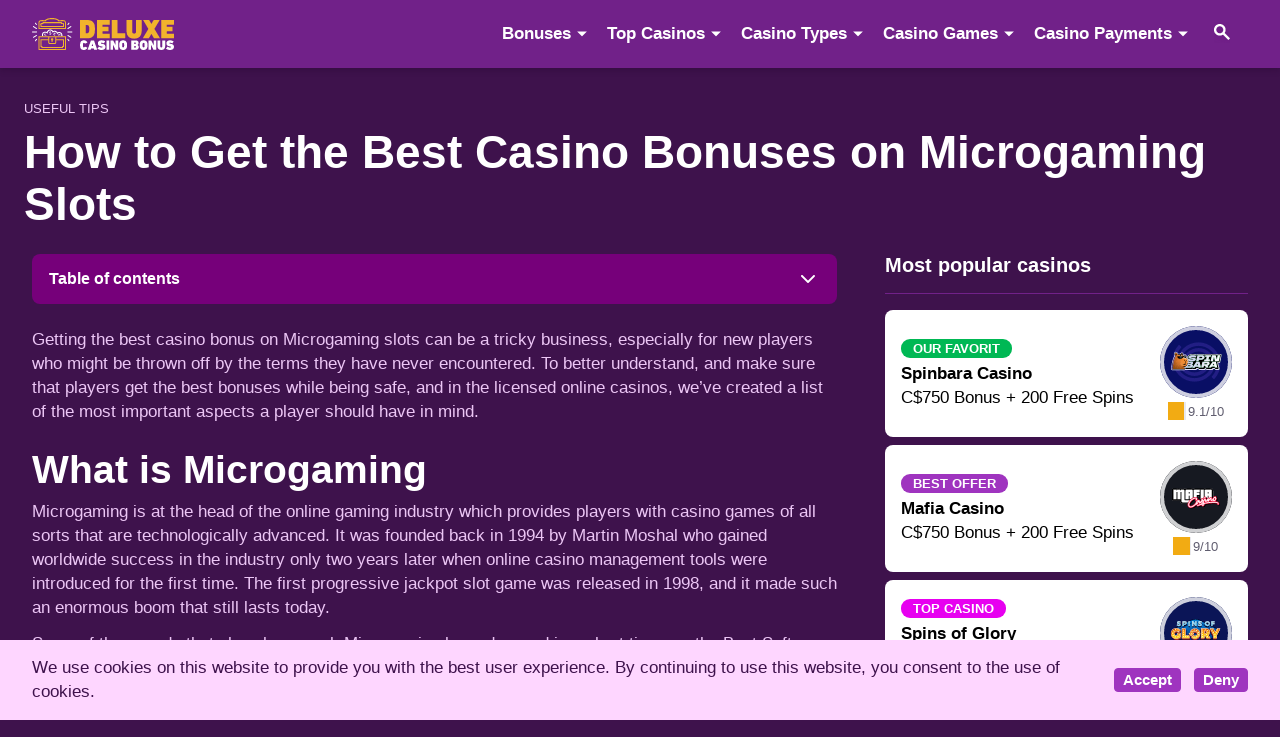

--- FILE ---
content_type: text/html; charset=UTF-8
request_url: https://www.deluxecasinobonus.com/tips-and-tricks/how-to-get-the-best-casino-bonuses-on-microgaming-slots/
body_size: 14368
content:
<!doctype html>

<html lang="en-CA">
<head>
    <meta charset="utf-8">
    <meta name="viewport" content="width=device-width, initial-scale=1">
    
    <!-- CSRF Token -->
    <meta name="csrf-token" content="8pqm05ykUC90zPYuEb9XuWln6JgR0eUVxTei5cah">
    <base href="https://www.deluxecasinobonus.com/">
                        <!-- Google tag (gtag.js) --> <script async src="https://www.googletagmanager.com/gtag/js?id=G-6MSY46CV3S"></script> <script>   window.dataLayer = window.dataLayer || [];   function gtag(){dataLayer.push(arguments);}   gtag('js', new Date());    gtag('config', 'G-6MSY46CV3S'); </script>
<script type="text/javascript">
    (function(c,l,a,r,i,t,y){
        c[a]=c[a]||function(){(c[a].q=c[a].q||[]).push(arguments)};
        t=l.createElement(r);t.async=1;t.src="https://www.clarity.ms/tag/"+i;
        y=l.getElementsByTagName(r)[0];y.parentNode.insertBefore(t,y);
    })(window, document, "clarity", "script", "s503bxy2rt");
</script>
                    <title>ᐈ Get the Best Casino Bonuses on Microgaming Slots - Deluxe Casino Bonus</title>
    <meta name="description" content="Getting the best casino bonus on Microgaming slots should be easier for you after reading this guide. Remember to go for the offers that are best.">
        <meta name="robots" content="index,follow">
    <meta name="canonical" content="https://www.deluxecasinobonus.com/tips-and-tricks/how-to-get-the-best-casino-bonuses-on-microgaming-slots/">
    <meta property="og:locale" content="en">
    <meta property="og:type" content="website">
    <meta property="og:title" content="ᐈ Get the Best Casino Bonuses on Microgaming Slots">
    <meta property="og:site_name" content="www.deluxecasinobonus.com">
    <meta property="og:description" content="Getting the best casino bonus on Microgaming slots should be easier for you after reading this guide. Remember to go for the offers that are best.">
    <meta property="og:url" content="https://www.deluxecasinobonus.com/tips-and-tricks/how-to-get-the-best-casino-bonuses-on-microgaming-slots/">
            <meta property="og:image" content="https://www.deluxecasinobonus.com/assets/images/deluxecom/og-image.jpg">
        <meta property="twitter:image" content="https://www.deluxecasinobonus.com/assets/images/deluxecom/og-image.jpg">
        <meta property="twitter:card" content="summary">

    <link rel="canonical" href="https://www.deluxecasinobonus.com/tips-and-tricks/how-to-get-the-best-casino-bonuses-on-microgaming-slots/">
                            <link rel="amphtml" href="https://deluxecasinobonus.online/tips-and-tricks/how-to-get-the-best-casino-bonuses-on-microgaming-slots/">
                <link rel="icon" type="image/png" sizes="32x32" href="https://www.deluxecasinobonus.com/assets/images/deluxecom/favicon.ico">
    <link rel="apple-touch-icon" sizes="76x76" href="https://www.deluxecasinobonus.com/assets/images/deluxecom/favicon.png">
    


    <script type="application/ld+json">
        {
            "@context": "https://schema.org/",
            "@type": "WebSite",
            "name": "Deluxe Casino Bonus",
            "url": "https://www.deluxecasinobonus.com/",
            "potentialAction": {
                "@type": "SearchAction",
                "target": "https://www.deluxecasinobonus.com/search-results/?search={search_term_string}",
                "query-input": "required name=search_term_string"
            }
        }
        </script>
        <script type="application/ld+json">
            {
                "@context": "https://schema.org",
                "@type": "Organization",
                "name": "Deluxe Casino Bonus",
                "url": "https://www.deluxecasinobonus.com/",
                "email": "office@deluxecasinobonus.com",
                "logo": {
                    "@type": "ImageObject",
                    "url": "https://www.deluxecasinobonus.com/assets/images/deluxero/logo.svg",
                    "width": 350,
                    "height": 60
                },
                "sameAs": [
                    "https://twitter.com/DeluxeCasino",
                    "https://www.pinterest.ca/Deluxecasino/",
                    "https://www.youtube.com/channel/UC53gpGtn_P0LYSpZH8oOotA",
                    "",
                    "https://www.tiktok.com/@deluxe_cb?lang=hu-HU",
                    "https://www.instagram.com/deluxecasinobonus/"
                ]
            }
            </script>
                    <script type="application/ld+json">
    {
        "@context": "https://schema.org/",
        "@type": "WebPage",
        "name": "ᐈ Get the Best Casino Bonuses on Microgaming Slots",
        "speakable": {
            "@type": "SpeakableSpecification",
            "cssSelector": ["headline", "content"]
        },
        "url": "https://www.deluxecasinobonus.com/tips-and-tricks/how-to-get-the-best-casino-bonuses-on-microgaming-slots/"
    }
    </script>
            <script type="application/ld+json">
    {
      "@context": "https://schema.org",
      "@type": "BreadcrumbList",
      "itemListElement": [{
        "@type": "ListItem",
        "position": 1,
        "name": "Deluxe Casino Bonus",
        "item": "https://www.deluxecasinobonus.com/"
      },{
        "@type": "ListItem",
        "position": 2,
        "name": "Tips And Tricks",
        "item": "https://www.deluxecasinobonus.com/tips-and-tricks/"
      },{
        "@type": "ListItem",
        "position": 3,
        "name": "How to Get the Best Casino Bonuses on Microgaming Slots"
      }]
    }
    </script>
                <link rel="preload" as="style" href="/build/assets/app-7e1375c2.css" /><link rel="modulepreload" href="/build/assets/app-c1579880.js" /><link rel="modulepreload" href="/build/assets/bootstrap.esm-e3a87cb6.js" /><link rel="stylesheet" href="/build/assets/app-7e1375c2.css" /><script type="module" src="/build/assets/app-c1579880.js"></script>    

    <style>
        .text-section h2,
        .text-section h3,
        .text-section span,
        body div {
            scroll-margin-top: 120px;
        }
        .h100 {
            height: 100%;
        }
                .casino-card .star-rating, .casino-card .star-value {
            width: 18px;
            
        }
    </style>
        </head>

<body>
        
    
            <div id="gdpr-cookie" class="gdpr-cookie pt-3 pb-3 d-none" role="alert">
    <div class="container ps-3 pe-3 ps-md-4 pe-md-4">
        <div class="row g-0 ps-md-2 pe-md-2 align-items-center justify-content-between">
            <div class="col">
                <p class="mb-md-0 pe-md-4">We use cookies on this website to provide you with the best user experience. By continuing to use this website, you consent to the use of cookies.</p>
            </div>
            <div class="col-4 col-md-auto">
                <button type="button" class="btn btn-primary btn-sm accept-btn me-2"
                    data-dismiss="alert">Accept</button>
                <button type="button" class="btn btn-primary btn-sm decline-btn "
                    data-dismiss="alert">Deny</button>
            </div>
        </div>
    </div>
</div>
        <nav class="nav-wrapper navbar navbar-expand-lg">
    <div class="mainnav container d-flex ps-3 ps-md-5 pe-3 pe-md-5">
        <a href="https://www.deluxecasinobonus.com" class="navbar-bran">
                            <img src="/assets/images/deluxero/logo.svg" alt="Deluxe Casino Bonus logo" width="144" height="32">
                    </a>
                <button class="navbar-toggler" type="button" data-bs-toggle="offcanvas" data-bs-target="#mainnav"
            aria-controls="mainnav">
            <span class="navbar-toggler-icon"></span>
            <span class="visually-hidden">Menu</span>
        </button>
                <div id="mainnav" class="offcanvas-lg offcanvas-start" data-bs-scroll="false" tabindex="-1">
            <div class="offcanvas-header ps-3 pe-3 ps-md-5 pe-md-5">
                <a href="https://www.deluxecasinobonus.com" class="offcanvas-title">
                                            <img src="/assets/images/deluxero/logo.svg" alt="Deluxe Casino Bonus logo" width="144" height="32">
                                    </a>

                <button type="button" class="btn-close" data-bs-dismiss="offcanvas" data-bs-target="#mainnav"
                    aria-label="Close"></button>
            </div>
            <div class="offcanvas-body ps-0 pe-0">
                <ul class="navbar-nav navbar-collapse main-navbar">
                                            <li class="nav-item  dropdown "
                             data-bs-reference="parent" data-bs-offset="0,0" >
                            <a  class="nav-link dropdown-toggle " role="button" data-bs-toggle="dropdown" aria-expanded="false"                                 href="#">Bonuses</a>
                                                            <ul class="dropdown-menu">
                                
                                
                                                                            <li class="nav-item dropdown-submenu">
                                                <a  class="dropdown-item"                                                     href="/bonuses/">Casino Bonuses</a>
                                                                                            </li>
                                                                            <li class="nav-item dropdown-submenu">
                                                <a  class="dropdown-item"                                                     href="/no-deposit/">No Deposit Bonuses</a>
                                                                                            </li>
                                                                            <li class="nav-item dropdown-submenu">
                                                <a  class="dropdown-item"                                                     href="/free-spin/">Free Spins Bonuses</a>
                                                                                            </li>
                                                                            <li class="nav-item dropdown-submenu">
                                                <a  class="dropdown-item"                                                     href="/high-roller/">High Roller Bonuses</a>
                                                                                            </li>
                                                                        
                                    
                                
                                                            </ul>
                               
                        </li>
                                            <li class="nav-item  dropdown "
                             data-bs-reference="parent" data-bs-offset="0,0" >
                            <a  class="nav-link dropdown-toggle " role="button" data-bs-toggle="dropdown" aria-expanded="false"                                 href="#">Top Casinos</a>
                                                            <ul class="dropdown-menu">
                                
                                                                                                                    <li class="nav-item dropdown-submenu"><a href="/spinbara-casino/" class="dropdown-item">Spinbara Casino</a></li>
                                                                                    <li class="nav-item dropdown-submenu"><a href="/mafia-casino/" class="dropdown-item">Mafia Casino</a></li>
                                                                                    <li class="nav-item dropdown-submenu"><a href="/spins-of-glory/" class="dropdown-item">Spins of Glory</a></li>
                                                                                    <li class="nav-item dropdown-submenu"><a href="/luckera-casino/" class="dropdown-item">Luckera Casino</a></li>
                                                                                    <li class="nav-item dropdown-submenu"><a href="/fairspin/" class="dropdown-item">Fairspin</a></li>
                                                                                    <li class="nav-item dropdown-submenu"><a href="/lemon-casino/" class="dropdown-item">Lemon Casino</a></li>
                                                                                    <li class="nav-item dropdown-submenu"><a href="/playbison-casino/" class="dropdown-item">Bison Casino</a></li>
                                                                                    <li class="nav-item dropdown-submenu"><a href="/gangsta-casino/" class="dropdown-item">Gangsta Casino</a></li>
                                                                                    <li class="nav-item dropdown-submenu"><a href="/verde-casino/" class="dropdown-item">Verde Casino</a></li>
                                                                                    <li class="nav-item dropdown-submenu"><a href="/vulkan-vegas/" class="dropdown-item">Vulkan Vegas</a></li>
                                                                                    <li class="nav-item dropdown-submenu"><a href="/vulkan-spiele/" class="dropdown-item">Vulkan Spiele</a></li>
                                                                                    <li class="nav-item dropdown-submenu"><a href="/vulkan-bet/" class="dropdown-item">Vulkan Bet</a></li>
                                                                        
                                                                        
                                    
                                
                                                            </ul>
                               
                        </li>
                                            <li class="nav-item  dropdown "
                             data-bs-reference="parent" data-bs-offset="0,0" >
                            <a  class="nav-link dropdown-toggle " role="button" data-bs-toggle="dropdown" aria-expanded="false"                                 href="#">Casino Types</a>
                                                            <ul class="dropdown-menu">
                                
                                
                                                                            <li class="nav-item dropdown-submenu">
                                                <a  class="dropdown-item"                                                     href="/crypto-casinos/">Crypto Casinos</a>
                                                                                            </li>
                                                                            <li class="nav-item dropdown-submenu">
                                                <a  class="dropdown-item"                                                     href="/online-casinos/">Online Casinos</a>
                                                                                            </li>
                                                                            <li class="nav-item dropdown-submenu">
                                                <a  class="dropdown-item"                                                     href="/new-casino/">New Casinos</a>
                                                                                            </li>
                                                                            <li class="nav-item dropdown-submenu">
                                                <a  class="dropdown-item"                                                     href="/live-dealer/">Live Dealer Casinos</a>
                                                                                            </li>
                                                                            <li class="nav-item dropdown-submenu">
                                                <a  class="dropdown-item"                                                     href="/mobile-casino/">Mobile Casinos</a>
                                                                                            </li>
                                                                        
                                    
                                
                                                            </ul>
                               
                        </li>
                                            <li class="nav-item  dropdown "
                             data-bs-reference="parent" data-bs-offset="0,0" >
                            <a  class="nav-link dropdown-toggle " role="button" data-bs-toggle="dropdown" aria-expanded="false"                                 href="#">Casino Games</a>
                                                            <ul class="dropdown-menu">
                                
                                
                                                                            <li class="nav-item dropdown-submenu">
                                                <a  class="dropdown-item"                                                     href="/slots/">Free Slots</a>
                                                                                            </li>
                                                                            <li class="nav-item dropdown-submenu">
                                                <a  class="dropdown-item"                                                     href="/new-games/">New Slot Games 2025</a>
                                                                                            </li>
                                                                            <li class="nav-item dropdown-submenu">
                                                <a  class="dropdown-item"                                                     href="/roulette/">Free Roulette</a>
                                                                                            </li>
                                                                            <li class="nav-item dropdown-submenu">
                                                <a  class="dropdown-item"                                                     href="/blackjack/">Free BlackJack</a>
                                                                                            </li>
                                                                            <li class="nav-item dropdown-submenu">
                                                <a  class="dropdown-item dropdown-toggle" role="button" data-bs-toggle="dropdown" data-bs-reference="parent" data-bs-offset="0,0" aria-expanded="false"                                                     href="/providers/">Casino Game Providers</a>
                                                                                                    <ul class="dropdown-menu">
                                                                                                                    <li class="nav-item">
                                                                <a class="dropdown-item"
                                                                    href="/netent/">NetEnt</a>
                                                            </li>
                                                                                                                    <li class="nav-item">
                                                                <a class="dropdown-item"
                                                                    href="/microgaming/">Microgaming</a>
                                                            </li>
                                                                                                                    <li class="nav-item">
                                                                <a class="dropdown-item"
                                                                    href="/thunderkick/">Thunderkick</a>
                                                            </li>
                                                                                                                    <li class="nav-item">
                                                                <a class="dropdown-item"
                                                                    href="/yggdrasil/">Yggdrasil</a>
                                                            </li>
                                                                                                                    <li class="nav-item">
                                                                <a class="dropdown-item"
                                                                    href="/wazdan/">Wazdan</a>
                                                            </li>
                                                                                                                    <li class="nav-item">
                                                                <a class="dropdown-item"
                                                                    href="/isoftbet/">iSoftBet</a>
                                                            </li>
                                                                                                                    <li class="nav-item">
                                                                <a class="dropdown-item"
                                                                    href="/play-n-go/">Play&#039;n GO</a>
                                                            </li>
                                                                                                                    <li class="nav-item">
                                                                <a class="dropdown-item"
                                                                    href="/playson/">Playson</a>
                                                            </li>
                                                                                                                    <li class="nav-item">
                                                                <a class="dropdown-item"
                                                                    href="/big-time-gaming/">Big Time Gaming</a>
                                                            </li>
                                                                                                                    <li class="nav-item">
                                                                <a class="dropdown-item"
                                                                    href="/pragmatic-play/">Pragmatic Play</a>
                                                            </li>
                                                                                                                    <li class="nav-item">
                                                                <a class="dropdown-item"
                                                                    href="/red-tiger/">Red Tiger</a>
                                                            </li>
                                                                                                                    <li class="nav-item">
                                                                <a class="dropdown-item"
                                                                    href="/blueprint/">Blueprint</a>
                                                            </li>
                                                                                                                    <li class="nav-item">
                                                                <a class="dropdown-item"
                                                                    href="/iron-dog/">Iron Dog</a>
                                                            </li>
                                                                                                                    <li class="nav-item">
                                                                <a class="dropdown-item"
                                                                    href="/nolimit-city/">Nolimit City</a>
                                                            </li>
                                                                                                                    <li class="nav-item">
                                                                <a class="dropdown-item"
                                                                    href="/elk/">ELK Studios</a>
                                                            </li>
                                                                                                                    <li class="nav-item">
                                                                <a class="dropdown-item"
                                                                    href="/push-gaming/">Push Gaming</a>
                                                            </li>
                                                                                                                    <li class="nav-item">
                                                                <a class="dropdown-item"
                                                                    href="/relax-gaming/">Relax Gaming</a>
                                                            </li>
                                                                                                                    <li class="nav-item">
                                                                <a class="dropdown-item"
                                                                    href="/hacksaw/">Hacksaw</a>
                                                            </li>
                                                                                                                    <li class="nav-item">
                                                                <a class="dropdown-item"
                                                                    href="/providers/">All Game Providers</a>
                                                            </li>
                                                                                                            </ul>
                                                                                            </li>
                                                                        
                                    
                                
                                                            </ul>
                               
                        </li>
                                            <li class="nav-item  dropdown "
                             data-bs-reference="parent" data-bs-offset="0,0" >
                            <a  class="nav-link dropdown-toggle " role="button" data-bs-toggle="dropdown" aria-expanded="false"                                 href="/payment-providers/">Casino Payments</a>
                                                            <ul class="dropdown-menu">
                                
                                
                                                                            <li class="nav-item dropdown-submenu">
                                                <a  class="dropdown-item"                                                     href="/payment-providers/apple-pay/">Apple Pay</a>
                                                                                            </li>
                                                                            <li class="nav-item dropdown-submenu">
                                                <a  class="dropdown-item"                                                     href="/payment-providers/visa/">Visa</a>
                                                                                            </li>
                                                                            <li class="nav-item dropdown-submenu">
                                                <a  class="dropdown-item"                                                     href="/payment-providers/maestro/">Maestro</a>
                                                                                            </li>
                                                                            <li class="nav-item dropdown-submenu">
                                                <a  class="dropdown-item"                                                     href="/payment-providers/bitcoin/">Bitcoin</a>
                                                                                            </li>
                                                                            <li class="nav-item dropdown-submenu">
                                                <a  class="dropdown-item"                                                     href="/payment-providers/muchbetter/">MuchBetter</a>
                                                                                            </li>
                                                                            <li class="nav-item dropdown-submenu">
                                                <a  class="dropdown-item"                                                     href="/payment-providers/neteller/">Neteller</a>
                                                                                            </li>
                                                                            <li class="nav-item dropdown-submenu">
                                                <a  class="dropdown-item"                                                     href="/payment-providers/skrill/">Skrill</a>
                                                                                            </li>
                                                                            <li class="nav-item dropdown-submenu">
                                                <a  class="dropdown-item"                                                     href="/payment-providers/instadebit/">Instadebit</a>
                                                                                            </li>
                                                                            <li class="nav-item dropdown-submenu">
                                                <a  class="dropdown-item"                                                     href="/payment-providers/paypal/">PayPal</a>
                                                                                            </li>
                                                                            <li class="nav-item dropdown-submenu">
                                                <a  class="dropdown-item"                                                     href="/payment-providers/astropay/">Astropay</a>
                                                                                            </li>
                                                                            <li class="nav-item dropdown-submenu">
                                                <a  class="dropdown-item"                                                     href="/payment-providers/idebit/">iDebit</a>
                                                                                            </li>
                                                                            <li class="nav-item dropdown-submenu">
                                                <a  class="dropdown-item"                                                     href="/payment-providers/ideal/">Ideal</a>
                                                                                            </li>
                                                                            <li class="nav-item dropdown-submenu">
                                                <a  class="dropdown-item"                                                     href="/payment-providers/neosurf/">Neosurf</a>
                                                                                            </li>
                                                                            <li class="nav-item dropdown-submenu">
                                                <a  class="dropdown-item"                                                     href="/payment-providers/ecopayz/">ecoPayz</a>
                                                                                            </li>
                                                                            <li class="nav-item dropdown-submenu">
                                                <a  class="dropdown-item"                                                     href="/payment-providers/flexepin/">Flexepin</a>
                                                                                            </li>
                                                                            <li class="nav-item dropdown-submenu">
                                                <a  class="dropdown-item"                                                     href="/payment-providers/echeck/">Echeck</a>
                                                                                            </li>
                                                                            <li class="nav-item dropdown-submenu">
                                                <a  class="dropdown-item"                                                     href="/payment-providers/">All Payment Providers</a>
                                                                                            </li>
                                                                        
                                    
                                
                                                            </ul>
                               
                        </li>
                    
                    <li class="nav-item">
                        <button class="nav-link" data-bs-toggle="modal" data-bs-target="#search" style="width: 100%; text-align: left;">
                            <img src="/assets/images/search-icon.svg" alt="Search"/>
                            <span class="d-none">Search</span>
                        </button>
                    </li>
                </ul>
            </div>
        </div>
    </div>
</nav>
            <div class="container ps-3 pe-3 pt-4 pt-md-5 ps-md-4 pe-md-4">
    <header class="pb-0 pb-md-0">
                    <div class="text-uppercase small mb-2">Useful tips</div>
                    <h1>How to Get the Best Casino Bonuses on Microgaming Slots</h1>
                    <div class="lead"></div>
                </header>
        <div class="row ps-md-2 pe-md-2 pt-0 pt-3 justify-content-center">
            <div class="col-4 col-md-7 col-lg-8 order-1 order-md-0">

                <div class="toc toc-intext mb-3 mb-md-4">
    <button class="toc-header toc-btn btn btn-link d-flex justify-content-between align-items-center collapsed"
        type="button" data-bs-toggle="collapse" data-bs-target="#toc" aria-expanded="false" aria-controls="toc">
        <span class="toc-title">Table of contents</span>
        <svg xmlns="http://www.w3.org/2000/svg" width="24" height="24" viewBox="0 0 24 24">
            <polyline fill="none" stroke="#fff" stroke-linecap="round" stroke-linejoin="round" stroke-width="2"
                points="6 9 12 15 18 9" />
        </svg>
    </button>
    <div id="toc" class="toc-intext-body collapse">
        <ul class="toc-menu list-unstyled arrow-list mb-0"><li ><a class="toc-item" href="https://www.deluxecasinobonus.com/tips-and-tricks/how-to-get-the-best-casino-bonuses-on-microgaming-slots/#what-is-microgaming">What is Microgaming</a></li>
<li ><a class="toc-item" href="https://www.deluxecasinobonus.com/tips-and-tricks/how-to-get-the-best-casino-bonuses-on-microgaming-slots/#types-of-bonuses">Types of Bonuses</a></li>
<li ><a class="toc-item" href="https://www.deluxecasinobonus.com/tips-and-tricks/how-to-get-the-best-casino-bonuses-on-microgaming-slots/#know-how-to-redeem-the-bonuses">Know how to Redeem the Bonuses</a></li>
<li ><a class="toc-item" href="https://www.deluxecasinobonus.com/tips-and-tricks/how-to-get-the-best-casino-bonuses-on-microgaming-slots/#be-aware-of-this">Be Aware of This!</a></li>
<li ><a class="toc-item" href="https://www.deluxecasinobonus.com/tips-and-tricks/how-to-get-the-best-casino-bonuses-on-microgaming-slots/#choose-the-casinos-wisely">Choose the Casinos Wisely</a></li>
<li ><a class="toc-item" href="https://www.deluxecasinobonus.com/tips-and-tricks/how-to-get-the-best-casino-bonuses-on-microgaming-slots/#know-the-main-criteria">Know the Main Criteria</a></li>
</ul>


    </div>
</div>
                <div class="text-section">
                                            
                        <p>Getting the best casino bonus on Microgaming slots can be a tricky business, especially for new players who might be thrown off by the terms they have never encountered. To better understand, and make sure that players get the best bonuses while being safe, and in the licensed online casinos, we’ve created a list of the most important aspects a player should have in mind.</p><h2 id="what-is-microgaming">What is Microgaming</h2><p>Microgaming is at the head of the online gaming industry which provides players with casino games of all sorts that are technologically advanced. It was founded back in 1994 by Martin Moshal who gained worldwide success in the industry only two years later when online casino management tools were introduced for the first time. The first progressive jackpot slot game was released in 1998, and it made such an enormous boom that still lasts today.</p><p>Some of the awards that show how much Microgaming has advanced in a short time are the Best Software Supplier of the year award which they won in 2001, and 2002. This made it possible for them to release even more high-quality games, which in turn, gained a high profile.</p><h2 id="types-of-bonuses">Types of Bonuses</h2><p>There two most important types of bonuses you can use on Microgaming slots are free spins and bonus credits. These two are mostly similar, however, they have certain key differences which we’ll discuss further down the road. The main reason why it’s important to distinguish these two types is to better suit the needs of the players because no two players are alike.&nbsp;No deposit free spins are the common choice with players who usually play slots in online casinos. If you claim any kind of these two types of bonuses, you will get a certain number of free spins to play on a wide variety of Microgaming slots. If we’re talking about no deposit bonus credits, they are far better to be used by players who want to be free in choosing the type of game they want to play. When these bonuses are claimed,&nbsp; the players will receive a cash-value in bonus credits which they can use to play a lot of games including slots.</p><h2 id="know-how-to-redeem-the-bonuses">Know how to Redeem the Bonuses</h2><figure class="image"><img loading="lazy"  src="images/Covers/best_quality.jpg" alt="Bonuses"></figure><p>Every casino has its own way of crediting all of their players with no deposit bonuses. The way this usually goes down is that a player encounters one of the three different methods for redeeming this type of bonus which include: customer support, bonus codes, or the bonus is credited automatically. The automatic method is a common practice where the casino will credit the bonus to a player automatically after they have created a new account, for which a sign-up form is always required.</p><p>Bonus codes are as the name suggests, codes that are composed of letters and numbers in random order. These codes are used as a pass to no deposit bonuses. A player is required to enter this specific combination during the registration process, so they could be credited. In some specific cases, a player can be required to contact customer support in order to get their account credited with bonuses. Knowing how to navigate the ways to redeem the bonuses is vital for a player.</p><h2 id="be-aware-of-this">Be Aware of This!</h2><p>One of the things new players tend to skip is reading the terms and conditions of how they can get these types of bonuses. However, if new players do decide to read through the terms and conditions they might find terms such as time limits, restricted games, and wagering requirements a bit unknown. Wagering requirements is probably one of the most important aspects related to getting <a href="tips-and-tricks/online-casino-bonuses-to-avoid/">this type of bonus</a>.</p><p>Restricted games refer to games that are not eligible for no deposit bonuses, and more often than not, if a player attempts to play a restricted game with the bonus, the bonus will be invalidated by the casino itself. Time limits are used to rush the players to wager their no deposit bonuses completely before they expire.</p><h2 id="choose-the-casinos-wisely">Choose the Casinos Wisely</h2><p>One of the most important aspects for a player who is looking for how to get the best casino bonuses on Microgaming slots is to choose an online casino that offers both a generous bonus and achievable wagering conditions. Furthermore, aspects that should also be offered are a reasonable amount of minimum deposit and a proper bonus contribution for a player’s favorite type of game.</p><p>More often than not, casinos offer only a generous bonus amount but have specific playthrough requirements that do not allow the player to use them completely. This is why it’s crucial, especially for new players, not to choose the casinos only based on the bonuses they offer, no matter how impressive the bonuses may look. In addition to this, the casino choice should have a stable platform and a wide variety of games to choose from.</p><h2 id="know-the-main-criteria">Know the Main Criteria</h2><p>One of the aspects of getting the best casino bonus on Microgaming slots that might even be the main criteria for choosing the best Microgaming casino for a specific player is the maximum bonus amount. It’s extremely important to note that bonus conditions and terms should be within a reasonable amount, and of course, achievable. The reason behind this is that many casinos offer as much as one thousand pounds maximum bonus amount to attract new, inexperienced players.</p><p>While this surely is an impressive sum, it’s close to impossible for a new player to fulfill the required wagering conditions on time, an aspect that is characteristic for high-rollers only. Regular players should focus on more realistic maximum bonus amounts such as around one hundred pounds, which are certainly more than suitable in terms of the ability to fulfill the wagering conditions. However, if a player is entirely new, they should consider low limit casinos and shouldn’t go for maximum bonus amounts over twenty pounds or fewer.</p><p>Getting the best casino bonus on Microgaming slots should be easier for you after reading this guide. Remember to go for the offers that are best suited for you and you alone, no matter what most of the other players you know prefer.</p>
                    
                                    </div>
                <div class="updated small mt-4 mb-4">
    <div>Updated:</div>
    <time date="2023-10-20T10:09:24+00:00">October 20, 2023</time> – <a href="/about/johannes-muller/">Shawna Dudley</a></div>
                <div class="author-info-box p-3">
    <div class="author-info-top mb-2 d-flex flex-row">
        <img loading="lazy" class="author-img" style="width: 64px; height: 64px;"  width="64" height="64" alt="Shawna Dudley" src="https://www.deluxecasinobonus.com/storage/deluxecom/469/6501a504f0525_phpThumb_generated_thumbnailpng.png">
        <div class="d-flex flex-column flex-md-row flex-grow-1 align-items-md-center justify-content-between ps-3">
            <div class="author-name-wrapper">
                                <a href="/about/johannes-muller/" class="author-name lead">Shawna Dudley</a>
                                <div class="small">Content Creator – <a href="https://www.deluxecasinobonus.com/">www.deluxecasinobonus.com</a></div>
            </div>
            <div class="author-social pt-2 pt-md-0">
                <a href="mailto:shawna.dudley@deluxecasinobonus.com" class="social-link me-1" target="_blank">
                    <svg xmlns="http://www.w3.org/2000/svg" width="32" height="32" viewBox="0 0 32 32">
                        <path  d="M16,0 C24.836556,0 32,7.163444 32,16 C32,24.836556 24.836556,32 16,32 C7.163444,32 0,24.836556 0,16 C0,7.163444 7.163444,0 16,0 Z M23.2,9 L8.8,9 C7.81,9 7.009,9.84375 7.009,10.875 L7,22.125 C7,23.15625 7.81,24 8.8,24 L23.2,24 C24.19,24 25,23.15625 25,22.125 L25,10.875 C25,9.84375 24.19,9 23.2,9 Z M23.2,10.875 L23.2,12.75 L16,17.4375 L8.8,12.75 L8.8,10.875 L16,15.5625 L23.2,10.875 Z" />
                    </svg>
                </a>
            </div>
        </div>
    </div>
    <p>Shawna is an ambitious and free-spirited digital nomad with expertise in creating high-quality and SEO-friendly guides and reviews in the iGaming and travel industry. Follow her on Twitter or Linkedin or send her an email.</p>
</div>

                



            </div>
            <div class="col-4 col-md-7 col-lg-4 ps-lg-6 pb-5 order-0 order-md-1">
                <div class="sidebar-header h5 pt-lg-0 pb-3 mb-0 mt-3 mt-lg-0">
                    Most popular casinos</div>
                <div class="row g-2 pt-3">
                                            <div class="col-4 col-md-4 col-lg-12">
                            <a href="/spinbara-casino/" class="sidebar-casino-card card d-flex flex-row align-items-center p-3">
    <div class="flex-fill pe-3">
                    <span class="badge mb-1 our_favorite">OUR FAVORIT</span>
                <div class="casino-name smal text-lg">Spinbara Casino</div>
        <div class="">C$750 Bonus + 200 Free Spins</div>
        
    </div>
    <div class="d-flex flex-column flex-shrink-1 align-items-center">
        <div class="casino-oval-logo flex-shrink-1" style=" background-color: #090F65;  background-image: url('https://www.deluxecasinobonus.com/storage/deluxecom/3007/6891bf7fd8186_spinbara-casino-icon.svg'); background-size: 60px, 60px; background-position: center;"></div>
        <div class="rating d-flex mt-1">
            <div class="star-rating" data-rating data-rating-value="9.1" style="width: 18px;"></div>
            <div class="rating-number small" style="padding-left: 2px; padding-top: 1px;">9.1/10</div>
        </div>
    </div>
</a>
                        </div>
                                            <div class="col-4 col-md-4 col-lg-12">
                            <a href="/mafia-casino/" class="sidebar-casino-card card d-flex flex-row align-items-center p-3">
    <div class="flex-fill pe-3">
                    <span class="badge mb-1 best_offer">BEST OFFER</span>
                <div class="casino-name smal text-lg">Mafia Casino</div>
        <div class="">C$750 Bonus + 200 Free Spins</div>
        
    </div>
    <div class="d-flex flex-column flex-shrink-1 align-items-center">
        <div class="casino-oval-logo flex-shrink-1" style=" background-color: #161921;  background-image: url('https://www.deluxecasinobonus.com/storage/deluxecom/3129/68f768b038c61_mafia-casino-icon.svg'); background-size: 60px, 60px; background-position: center;"></div>
        <div class="rating d-flex mt-1">
            <div class="star-rating" data-rating data-rating-value="9" style="width: 18px;"></div>
            <div class="rating-number small" style="padding-left: 2px; padding-top: 1px;">9/10</div>
        </div>
    </div>
</a>
                        </div>
                                            <div class="col-4 col-md-4 col-lg-12">
                            <a href="/spins-of-glory/" class="sidebar-casino-card card d-flex flex-row align-items-center p-3">
    <div class="flex-fill pe-3">
                    <span class="badge mb-1 top_casino">TOP CASINO</span>
                <div class="casino-name smal text-lg">Spins of Glory</div>
        <div class="">C$6.000 Bonus + 300 Free Spins</div>
        
    </div>
    <div class="d-flex flex-column flex-shrink-1 align-items-center">
        <div class="casino-oval-logo flex-shrink-1" style=" background-color: #0B1557;  background-image: url('https://www.deluxecasinobonus.com/storage/deluxecom/3237/693035b3c7665_spin-of-glory-casino-icon.svg'); background-size: 60px, 60px; background-position: center;"></div>
        <div class="rating d-flex mt-1">
            <div class="star-rating" data-rating data-rating-value="8.8" style="width: 18px;"></div>
            <div class="rating-number small" style="padding-left: 2px; padding-top: 1px;">8.8/10</div>
        </div>
    </div>
</a>
                        </div>
                                            <div class="col-4 col-md-4 col-lg-12">
                            <a href="/luckera-casino/" class="sidebar-casino-card card d-flex flex-row align-items-center p-3">
    <div class="flex-fill pe-3">
                    <span class="badge mb-1 our_favorite">OUR FAVORIT</span>
                <div class="casino-name smal text-lg">Luckera Casino</div>
        <div class="">€/$10 No Deposit Bonus + €/$1.000 Bonus + 1.000 FS</div>
        
    </div>
    <div class="d-flex flex-column flex-shrink-1 align-items-center">
        <div class="casino-oval-logo flex-shrink-1" style=" background-color: #000000;  background-image: url('https://www.deluxecasinobonus.com/storage/deluxecom/2700/67d7ef2fedc55_luckera-casino-icon.svg'); background-size: 60px, 60px; background-position: center;"></div>
        <div class="rating d-flex mt-1">
            <div class="star-rating" data-rating data-rating-value="9.91" style="width: 18px;"></div>
            <div class="rating-number small" style="padding-left: 2px; padding-top: 1px;">9.91/10</div>
        </div>
    </div>
</a>
                        </div>
                                            <div class="col-4 col-md-4 col-lg-12">
                            <a href="/fairspin/" class="sidebar-casino-card card d-flex flex-row align-items-center p-3">
    <div class="flex-fill pe-3">
                    <span class="badge mb-1 best_offer">BEST OFFER</span>
                <div class="casino-name smal text-lg">Fairspin</div>
        <div class="">C$10,000 Bonus + 200 Free Spins</div>
        
    </div>
    <div class="d-flex flex-column flex-shrink-1 align-items-center">
        <div class="casino-oval-logo flex-shrink-1" style=" background-color: #131313;  background-image: url('https://www.deluxecasinobonus.com/storage/deluxecom/2600/64cba8d2ac405_fairspin-icon.svg'); background-size: 60px, 60px; background-position: center;"></div>
        <div class="rating d-flex mt-1">
            <div class="star-rating" data-rating data-rating-value="8.54" style="width: 18px;"></div>
            <div class="rating-number small" style="padding-left: 2px; padding-top: 1px;">8.54/10</div>
        </div>
    </div>
</a>
                        </div>
                                            <div class="col-4 col-md-4 col-lg-12">
                            <a href="/lemon-casino/" class="sidebar-casino-card card d-flex flex-row align-items-center p-3">
    <div class="flex-fill pe-3">
                    <span class="badge mb-1 premium_casino">PREMIUM CASINO</span>
                <div class="casino-name smal text-lg">Lemon Casino</div>
        <div class="">20 Free Spins No Deposit Bonus + C$1,500 + 100 Free Spins</div>
        
    </div>
    <div class="d-flex flex-column flex-shrink-1 align-items-center">
        <div class="casino-oval-logo flex-shrink-1" style=" background-color: #1B3735;  background-image: url('https://www.deluxecasinobonus.com/storage/deluxecom/913/6502f3b0b9317_lemon-casino-icon.svg'); background-size: 60px, 60px; background-position: center;"></div>
        <div class="rating d-flex mt-1">
            <div class="star-rating" data-rating data-rating-value="9.24" style="width: 18px;"></div>
            <div class="rating-number small" style="padding-left: 2px; padding-top: 1px;">9.24/10</div>
        </div>
    </div>
</a>
                        </div>
                                            <div class="col-4 col-md-4 col-lg-12">
                            <a href="/playbison-casino/" class="sidebar-casino-card card d-flex flex-row align-items-center p-3">
    <div class="flex-fill pe-3">
                    <span class="badge mb-1 players_couce">PLAYERS COUCE</span>
                <div class="casino-name smal text-lg">Bison Casino</div>
        <div class="">€500 Bonus + 100 Free Spins</div>
        
    </div>
    <div class="d-flex flex-column flex-shrink-1 align-items-center">
        <div class="casino-oval-logo flex-shrink-1" style=" background-color: #161E2F;  background-image: url('https://www.deluxecasinobonus.com/storage/deluxecom/2457/65f2add09fe70_bison-casino-icon.svg'); background-size: 60px, 60px; background-position: center;"></div>
        <div class="rating d-flex mt-1">
            <div class="star-rating" data-rating data-rating-value="9.03" style="width: 18px;"></div>
            <div class="rating-number small" style="padding-left: 2px; padding-top: 1px;">9.03/10</div>
        </div>
    </div>
</a>
                        </div>
                                            <div class="col-4 col-md-4 col-lg-12">
                            <a href="/gangsta-casino/" class="sidebar-casino-card card d-flex flex-row align-items-center p-3">
    <div class="flex-fill pe-3">
                    <span class="badge mb-1 best_offer">BEST OFFER</span>
                <div class="casino-name smal text-lg">Gangsta Casino</div>
        <div class="">C$4.810 Bonus + 420 Free Spins</div>
        
    </div>
    <div class="d-flex flex-column flex-shrink-1 align-items-center">
        <div class="casino-oval-logo flex-shrink-1" style=" background-color: #0E0F16;  background-image: url('https://www.deluxecasinobonus.com/storage/deluxecom/3348/693ab55867929_gangsta-casino-icon.svg'); background-size: 60px, 60px; background-position: center;"></div>
        <div class="rating d-flex mt-1">
            <div class="star-rating" data-rating data-rating-value="8.89" style="width: 18px;"></div>
            <div class="rating-number small" style="padding-left: 2px; padding-top: 1px;">8.89/10</div>
        </div>
    </div>
</a>
                        </div>
                                            <div class="col-4 col-md-4 col-lg-12">
                            <a href="/verde-casino/" class="sidebar-casino-card card d-flex flex-row align-items-center p-3">
    <div class="flex-fill pe-3">
                    <span class="badge mb-1 top_casino">TOP CASINO</span>
                <div class="casino-name smal text-lg">Verde Casino</div>
        <div class="">C$300 Bonus + 50 Free Spins</div>
        
    </div>
    <div class="d-flex flex-column flex-shrink-1 align-items-center">
        <div class="casino-oval-logo flex-shrink-1" style=" background-color: #005733;  background-image: url('https://www.deluxecasinobonus.com/storage/deluxecom/2680/64f58b5a6d12e_verde-casino-icon.svg'); background-size: 60px, 60px; background-position: center;"></div>
        <div class="rating d-flex mt-1">
            <div class="star-rating" data-rating data-rating-value="8.69" style="width: 18px;"></div>
            <div class="rating-number small" style="padding-left: 2px; padding-top: 1px;">8.69/10</div>
        </div>
    </div>
</a>
                        </div>
                                            <div class="col-4 col-md-4 col-lg-12">
                            <a href="/vulkan-vegas/" class="sidebar-casino-card card d-flex flex-row align-items-center p-3">
    <div class="flex-fill pe-3">
                <div class="casino-name smal text-lg">Vulkan Vegas</div>
        <div class="">C$1,500 Bonus + 150 Free Spins</div>
        
    </div>
    <div class="d-flex flex-column flex-shrink-1 align-items-center">
        <div class="casino-oval-logo flex-shrink-1" style=" background-color: #112D5E;  background-image: url('https://www.deluxecasinobonus.com/storage/deluxecom/2267/64cbade7d3a77_vulkan-vegas-icon.svg'); background-size: 60px, 60px; background-position: center;"></div>
        <div class="rating d-flex mt-1">
            <div class="star-rating" data-rating data-rating-value="8.25" style="width: 18px;"></div>
            <div class="rating-number small" style="padding-left: 2px; padding-top: 1px;">8.25/10</div>
        </div>
    </div>
</a>
                        </div>
                                    </div>
            </div>
        </div>
    </div>

    
        <style>
    .menulang-en{
         background-image: url('/assets/img/lang-flags/albania.svg');
         background-size: 25px;
         background-repeat: no-repeat;
         background-position: 0 6px;
         padding-left: 30px !important;
        /* background: #fff; */
        /* color: #139ce6; */
        /* border-radius: 5px; */
    }
    @media (max-width: 768px) {
        .menulang-en{
            background-position: 15px 12px;
            padding-left: 45px !important;
        }
    }
</style>
<footer class="page-footer mt-md-6 pt-md-6 mt-5 pb-5 pt-5">
    <div class="ps-md-4 pe-md-4 container pe-3 ps-3">
        <div class="footer-top row gx-md-4 ps-md-2 pe-md-2">
            <div class="col-2 col-md-2 col-lg-3 mb-4">
                <div class="footer-title pb-2">Top bonuses</div>
                <ul class="footer-menu list-unstyled m-0 p-0">
                                            <li class="pb-1 pt-1">
                            <a href="/spinbara-casino/">Spinbara Casino</a>
                        </li>
                                            <li class="pb-1 pt-1">
                            <a href="/mafia-casino/">Mafia Casino</a>
                        </li>
                                            <li class="pb-1 pt-1">
                            <a href="/spins-of-glory/">Spins of Glory</a>
                        </li>
                                            <li class="pb-1 pt-1">
                            <a href="/luckera-casino/">Luckera Casino</a>
                        </li>
                                            <li class="pb-1 pt-1">
                            <a href="/fairspin/">Fairspin</a>
                        </li>
                                    </ul>
            </div>
                                                <div class="col-2 col-md-2 col-lg-3 mb-4">
                        <div class="footer-title pb-2">Top games</div>
                        <ul class="footer-menu list-unstyled m-0 p-0">
                                                            <li class="pb-1 pt-1">
                                    <a href="/slots/book-of-inferno/">Book of Inferno</a>
                                </li>
                                                            <li class="pb-1 pt-1">
                                    <a href="/slots/power-of-sun-svarog/">Power of Sun: Svarog</a>
                                </li>
                                                            <li class="pb-1 pt-1">
                                    <a href="/slots/bigger-bass-blizzard-christmas-catch/">Bigger Bass Blizzard Christmas Catch</a>
                                </li>
                                                            <li class="pb-1 pt-1">
                                    <a href="/slots/mystery-mission-to-the-moon/">Mystery Mission to the Moon</a>
                                </li>
                                                            <li class="pb-1 pt-1">
                                    <a href="/slots/pug-life/">Pug Life</a>
                                </li>
                                                    </ul>
                    </div>
                                        <div class="col-2 col-md-2 col-lg-3 mb-4">
                <div class="footer-title pb-2">Informations</div>
                <ul class="footer-menu list-unstyled m-0 p-0">
                                            <li class="pb-1 pt-1">
                            <a href="/terms-and-conditions/">Terms and Conditions</a>
                        </li>
                                            <li class="pb-1 pt-1">
                            <a href="/privacy-policy/">Privacy Policy</a>
                        </li>
                                            <li class="pb-1 pt-1">
                            <a href="/cookies-policy/">Cookies Policy</a>
                        </li>
                                            <li class="pb-1 pt-1">
                            <a href="/affiliate-disclosure/">Affiliate Disclosure</a>
                        </li>
                                            <li class="pb-1 pt-1">
                            <a href="/sitemap/">Sitemap</a>
                        </li>
                                            <li class="pb-1 pt-1">
                            <a href="/compare/">Compare</a>
                        </li>
                                    </ul>
            </div>
            <div class="col-2 col-md-2 col-lg-3 mb-4">
                <div class="footer-title pb-2">About us</div>
                <ul class="footer-menu list-unstyled m-0 p-0">
                                            <li class="pb-1 pt-1">
                            <a href="/contact/">Contact</a>
                        </li>
                                            <li class="pb-1 pt-1">
                            <a href="/about-us/">About Us</a>
                        </li>
                                            <li class="pb-1 pt-1">
                            <a href="responsible-gambling/">Responsible Gambling</a>
                        </li>
                                            <li class="pb-1 pt-1">
                            <a href="/tips-and-tricks/">Tips And Tricks</a>
                        </li>
                                    </ul>
            </div>
        </div>
        <div class="footer-social row gx-md-4 ps-md-2 pe-md-2">
            <div class="col">
                        <div class="social-networks pt-md-2 d-md-flex align-items-center pb-2 pt-3">
                    <div class="footer-title pe-md-3 mb-md-0 mb-1">Follow us:</div>
                    <div class="social-links">
                        
                                                    <a href="https://twitter.com/DeluxeCasino" rel="nofollow" target="_blank" class="social-link mb-2 me-3 mt-2">
                                <svg xmlns="http://www.w3.org/2000/svg" width="32" height="32" viewBox="0 0 32 32">
                                    <path
                                        d="M16.0005471,0 C24.8368498,0 32,7.16339512 32,16 C32,24.8366049 24.8368498,32 16.0005471,32 C7.16315016,32 0,24.8366049 0,16 C0,7.16339512 7.16315016,0 16.0005471,0 Z M12.764,8 L8,8 L14.2464,17.0912 L8,24.352 L9.4112,24.352 L14.8728,18.0032 L19.2352,24.352 L24,24.352 L17.5216,14.924 L23.4784,8 L22.0672,8 L16.8944,14.012 L12.764,8 Z M12.088,9.0624 L16.152,14.876 L16.7848,15.7808 L22.068,23.3376 L19.8992,23.3376 L15.5888,17.1712 L14.956,16.2664 L9.92,9.0624 L12.088,9.0624 Z" />
                                </svg>
                                <span class="visually-hidden">X</span>
                            </a>
                                                                            <a href="https://www.instagram.com/deluxecasinobonus/" rel="nofollow" target="_blank" class="social-link mb-2 me-3 mt-2">
                                <svg xmlns="http://www.w3.org/2000/svg" width="32" height="32" viewBox="0 0 32 32">
                                    <path
                                        d="M16,0 C24.83675,0 32,7.16325 32,16 C32,24.836375 24.83675,32 16,32 C7.163625,32 0,24.836375 0,16 C0,7.16325 7.163625,0 16,0 Z M16.2321563,6.25003125 L15.767875,6.25003125 C13.3315,6.25071875 12.9888125,6.262625 11.9800938,6.3086875 C10.9422813,6.35609375 10.2335625,6.520875 9.61340625,6.76190625 C8.97221875,7.01103125 8.42853125,7.34440625 7.8865,7.8864375 C7.34446875,8.42846875 7.01103125,8.97225 6.76190625,9.61340625 C6.5208125,10.2335938 6.35603125,10.9423438 6.3086875,11.980125 C6.29778125,12.2193125 6.28878125,12.4210625 6.281375,12.622125 L6.2795,12.6745937 C6.25725,13.3045625 6.25059375,13.9594063 6.25009375,15.7678125 L6.25009375,16.2320938 C6.25059375,18.0154688 6.25709375,18.6770312 6.27859375,19.2991563 L6.2804375,19.3516563 C6.2810625,19.3691562 6.28171875,19.386625 6.282375,19.404125 L6.284375,19.4566875 C6.29115625,19.6322187 6.29921875,19.8119062 6.30871875,20.019875 C6.3560625,21.0576875 6.520875,21.7664063 6.7619375,22.3866563 C7.0110625,23.02775 7.3445,23.5715313 7.88653125,24.1135625 C8.4285625,24.6555937 8.97228125,24.989 9.6134375,25.2380938 C10.2335938,25.479125 10.9423125,25.6439375 11.980125,25.691375 C12.9888438,25.7373438 13.3315625,25.7493125 15.7679063,25.75 L15.9213125,25.75 C15.9473438,25.75 15.9735938,25.75 16.0000625,25.75 L16.2322188,25.75 C18.0155313,25.7494688 18.677125,25.7429375 19.29925,25.7214375 L19.35175,25.7195938 C19.5615938,25.7120313 19.770375,25.70275 20.0199688,25.691375 C21.0577813,25.6439375 21.7665,25.4791562 22.3866563,25.2380938 C23.0278438,24.9889688 23.5715938,24.6555938 24.113625,24.1135625 C24.6556563,23.5715312 24.9890625,23.02775 25.2382188,22.3866563 C25.47925,21.7664063 25.6440938,21.0577188 25.6914063,20.019875 C25.7009063,19.8119062 25.7089375,19.6322188 25.71575,19.4566875 L25.71775,19.404125 C25.7184063,19.386625 25.7190625,19.3691562 25.7196875,19.3516563 L25.7215313,19.2991563 C25.7430625,18.6770312 25.7495625,18.0154688 25.7500938,16.2320938 L25.7500938,16.0786875 C25.7500938,16.0526563 25.7500938,16.0264063 25.7500938,15.9999375 L25.7500938,15.9211875 L25.7500938,15.7677813 C25.7495625,13.9593438 25.742875,13.3045313 25.720625,12.6745625 L25.7187188,12.6220938 C25.7113438,12.4210313 25.7023438,12.2192813 25.6914062,11.9800938 C25.6440937,10.9423125 25.47925,10.2335625 25.2382188,9.613375 C24.9890625,8.97225 24.6556562,8.4284375 24.113625,7.88640625 C23.5715938,7.344375 23.0278438,7.01096875 22.3866563,6.761875 C21.7665,6.52084375 21.0577812,6.35603125 20.0199687,6.30865625 C19.770375,6.29725 19.5615938,6.28796875 19.35175,6.28040625 L19.29925,6.2785625 C18.677125,6.25703125 18.0155313,6.25053125 16.2322188,6.25003125 L16.2321563,6.25003125 Z M19.2139687,8.0216875 L19.3167188,8.025375 C19.50525,8.03240625 19.6965313,8.0409375 19.9226563,8.05125 C20.8728125,8.0945625 21.388875,8.25340625 21.7323437,8.38684375 C22.18725,8.563625 22.5119375,8.774875 22.8529688,9.11584375 C23.1940313,9.45690625 23.40525,9.78153125 23.5819688,10.2364687 C23.6046563,10.2948437 23.6280625,10.3582187 23.6515313,10.427875 L23.6598125,10.4527187 C23.7715938,10.7916875 23.8824688,11.2765312 23.917625,12.0461562 C23.9639687,13.063625 23.97425,13.3758438 23.9744375,15.907 L23.9744375,15.984375 C23.9744375,17.884125 23.969125,18.5612813 23.9480312,19.18825 L23.94625,19.2396875 C23.9387187,19.45375 23.9293125,19.6657188 23.917625,19.922625 C23.8824687,20.692375 23.7715937,21.1771875 23.6598125,21.5161563 L23.6515312,21.541 C23.6280625,21.6106563 23.6046562,21.6740312 23.5819687,21.7324063 C23.40525,22.18725 23.1940312,22.5119688 22.8529687,22.8530313 C22.5119062,23.1940938 22.1872812,23.4052813 21.7323437,23.5820938 C21.388875,23.7155 20.8728125,23.8743438 19.9226562,23.917625 C19.6965937,23.9279688 19.5053125,23.9365 19.3168125,23.9435312 L19.2654375,23.9454062 C18.6235312,23.9684375 17.9795,23.9744375 16.0618125,23.9744375 L15.9844375,23.9744375 C14.0585625,23.9744375 13.389125,23.9690313 12.7547813,23.9471875 L12.6520313,23.9435 C12.4635,23.9364687 12.2722812,23.9279375 12.0461875,23.9175938 C11.0959688,23.8743125 10.5799375,23.7155 10.2365,23.5820625 C9.78153125,23.40525 9.456875,23.1940313 9.115875,22.853 C8.774875,22.5119688 8.563625,22.1872187 8.3868125,21.732375 C8.25334375,21.3889375 8.0945625,20.8729062 8.05121875,19.9225937 C8.00575,18.92575 7.99503125,18.605875 7.9944375,16.2124687 L7.9944375,15.7562812 C7.994875,14.0044375 8.00075,13.3635 8.0216875,12.7548125 L8.0235,12.7034375 L8.025375,12.6520625 C8.03240625,12.4635312 8.0409375,12.27225 8.05121875,12.046125 C8.09459375,11.0959687 8.253375,10.579875 8.3868125,10.2364375 C8.563625,9.78153125 8.77484375,9.456875 9.115875,9.1158125 C9.456875,8.7748125 9.78153125,8.5635625 10.2365,8.3868125 C10.294875,8.364125 10.35825,8.34071875 10.4279062,8.31725 L10.45275,8.30896875 C10.7917187,8.1971875 11.2765313,8.0863125 12.0461875,8.05121875 C12.2722813,8.04090625 12.4635625,8.032375 12.652125,8.02534375 L12.754875,8.02165625 C13.3635625,8.0006875 14.0045,7.99484375 15.7563438,7.99440625 L16.2125312,7.99440625 C17.964375,7.99484375 18.6053125,8.00071875 19.214,8.02165625 L19.2139687,8.0216875 Z M16.0000312,11.1094375 C13.3162813,11.1094375 11.1405938,13.285125 11.1405938,15.9689063 C11.1405938,18.6526875 13.3162813,20.8282813 16.0000312,20.8282813 C18.6837813,20.8282813 20.8594375,18.6527187 20.8594375,15.9689063 C20.8594375,13.285125 18.6838125,11.1094375 16.0000312,11.1094375 Z M16.0155938,12.8226875 C17.7618125,12.8226875 19.1773125,14.23825 19.1773125,15.9844375 C19.1773125,17.730625 17.7618125,19.1461563 16.0155938,19.1461563 C14.269375,19.1461563 12.8538437,17.7305938 12.8538437,15.9844375 C12.8538437,14.2382187 14.2694062,12.8226875 16.0155938,12.8226875 Z M21.6693125,9.70765625 C20.89525,9.70765625 20.2675937,10.3351875 20.2675937,11.1094062 C20.2675937,11.8835312 20.8952813,12.5111562 21.6693125,12.5111562 C22.4435312,12.5111562 23.0710937,11.8835312 23.0710937,11.1094062 C23.0710937,10.3351875 22.4435312,9.70765625 21.6693125,9.70765625 Z" />
                                </svg>
                                <span class="visually-hidden">Instagram</span>
                            </a>
                                                                        
                            <a href="https://www.pinterest.ca/Deluxecasino/" rel="nofollow" target="_blank" class="social-link mb-2 me-3 mt-2">
                                <svg xmlns="http://www.w3.org/2000/svg" width="32" height="32" viewBox="0 0 32 32">
                                    <path
                                        d="M32,16 C32,24.836375 24.836375,32 15.9995938,32 C7.163625,32 0,24.836375 0,16 C0,7.16325 7.163625,0 15.9995938,0 C24.8363437,0 32,7.16325 32,16 Z M11.1057187,18.5929688 C11.3688437,18.7007188 11.6055937,18.5972813 11.6819062,18.3058438 C11.735,18.1036875 11.8604687,17.5939688 11.9170937,17.3815938 C11.9945625,17.0925 11.9642812,16.9918438 11.751125,16.7409063 C11.2878125,16.1934375 10.9916563,15.4854688 10.9916563,14.4825625 C10.9916563,11.5740938 13.1678125,8.97040625 16.658375,8.97040625 C19.7493438,8.97040625 21.44725,10.8590625 21.44725,13.3817188 C21.44725,16.7000313 19.9786563,19.50075 17.7985625,19.50075 C16.593875,19.50075 15.6932187,18.5049063 15.9810937,17.2840938 C16.328,15.826125 16.9974063,14.2525 16.9974063,13.2000313 C16.9974063,12.2576875 16.492,11.4718438 15.4454375,11.4718438 C14.2144062,11.4718438 13.225625,12.7449688 13.225625,14.4507188 C13.225625,15.5370313 13.5929688,16.272125 13.5929688,16.272125 C13.5929688,16.272125 12.3332188,21.60925 12.1125625,22.54375 C11.6724688,24.404875 12.0460938,26.6868125 12.0783438,26.9172812 C12.0972187,27.0545313 12.27225,27.0864062 12.3516875,26.98375 C12.4653438,26.8354687 13.9315938,25.0250937 14.429125,23.2166875 C14.5707188,22.705 15.2393438,20.05375 15.2393438,20.05375 C15.6385625,20.816375 16.8078438,21.48775 18.0502813,21.48775 C21.7505,21.48775 24.2605625,18.1151562 24.2605625,13.6000312 C24.2605625,10.1861562 21.369375,7.0066875 16.9745938,7.0066875 C11.5060938,7.0066875 8.748625,10.9271562 8.748625,14.1962812 C8.748625,16.1761875 9.49825,17.937375 11.1056875,18.5930312 L11.1057187,18.5929688 Z" />
                                </svg>
                                <span class="visually-hidden">Pinterest</span>
                            </a>
                                                                            <a href="https://www.youtube.com/channel/UC53gpGtn_P0LYSpZH8oOotA" rel="nofollow" target="_blank" class="social-link mb-2 me-3 mt-2">
                                <svg xmlns="http://www.w3.org/2000/svg" width="32" height="32" viewBox="0 0 32 32">
                                    <path
                                        d="M32,16 C32,24.83675 24.836375,32 16,32 C7.163625,32 0,24.83675 0,16 C0,7.16325 7.163625,0 16,0 C24.836375,0 32,7.16325 32,16 Z M26.5402812,11.1860937 C26.2872812,10.3255937 25.54175,9.64796875 24.5951562,9.418 C22.8795,9 15.9999687,9 15.9999687,9 C15.9999687,9 9.1204375,9 7.40478125,9.418 C6.45821875,9.648 5.71265625,10.3255937 5.45965625,11.1860937 C5.00003125,12.7457813 5.00003125,16 5.00003125,16 C5.00003125,16 5.00003125,19.2542187 5.45965625,20.81375 C5.71265625,21.67425 6.4581875,22.3520312 7.40478125,22.5820312 C9.1204375,23.0000312 15.9999687,23.0000312 15.9999687,23.0000312 C15.9999687,23.0000312 22.8795,23.0000312 24.5951562,22.5820312 C25.5417187,22.3520312 26.2872812,21.6742812 26.5402812,20.81375 C27.0000625,19.2542187 27.0000625,16 27.0000625,16 C27.0000625,16 27.0000625,12.7457813 26.5402812,11.1860937 Z M14,19 L14,13 L20,16 L14,19 Z" />
                                </svg>
                                <span class="visually-hidden">YouTube</span>
                            </a>
                                                                                                    <a href="https://www.tiktok.com/@deluxe_cb?lang=hu-HU" rel="nofollow" target="_blank" class="social-link mb-2 me-3 mt-2">
                                <svg xmlns="http://www.w3.org/2000/svg" width="32" height="32" viewBox="0 0 32 32">
                                    <path fill-rule="evenodd"
                                        d="M16.0005471,0 C24.8368498,0 32,7.16339512 32,16 C32,24.8366049 24.8368498,32 16.0005471,32 C7.16315016,32 0,24.8366049 0,16 C0,7.16339512 7.16315016,0 16.0005471,0 Z M19.1144809,6 L16.2695697,6 L16.2402631,19.9627383 C16.2402631,21.6761187 14.7369429,23.0256242 13.0349891,23.0256242 C11.3341208,23.0256242 9.95453965,21.6367809 9.95453965,19.9244933 C9.95453965,18.2111129 11.3341208,16.8233623 13.0349891,16.8233623 C13.1630699,16.8233623 13.284638,16.8463093 13.408377,16.8605147 L13.408377,13.86647 C13.284638,13.858821 13.160899,13.8468011 13.0349891,13.8468011 C9.70163453,13.8468011 7,16.5676665 7,19.9234005 C7,23.2791346 9.70163453,26 13.0349891,26 C16.3683438,26 19.0710637,23.2791346 19.0710637,19.9234005 L19.0710637,11.7028902 C20.0512067,13.2086543 21.7195122,14.1167022 23.5083003,14.1167022 C23.6711148,14.1156095 23.8339293,14.1079604 23.9967437,14.0915697 L24,10.7642463 C21.4405568,10.5752063 19.3836675,8.56897776 19.1144809,6 Z" />
                                </svg>
                                <span class="visually-hidden">Tik Tok</span>
                            </a>
                                            </div>
                </div>
                            </div>
        </div>
        <div class="footer-bottom row gx-md-4 ps-md-2 pe-md-2 pt-4">
            <div class="col-4 col-md-5 col-lg-8 small">
                <p>DeluxeCasinoBonus cannot be made responsible for any damage or loss of money. Online casino games with real money can cause problems and are associated with high risks. Before playing with real money, please check and confirm the laws of your country, your financial background and your level of experience.</p>
                                                                                    <div class="language-selector d-flex flex-dir-row mb-2 flex-wrap" style="column-gap: 12px;">
                                                                            <a href="https://www.deluxecasinobonus.net" target="_blank" class="align-self-center">
                                <img src="/assets/img/lang-flags/hungary.svg" width="16" height="12" alt="Magyar" class="mb-1" />
                                <small>Magyar</small>
                            </a>
                                                                            <a href="https://polskie.casino" target="_blank" class="align-self-center">
                                <img src="/assets/img/lang-flags/poland.svg" width="16" height="12" alt="Polskie" class="mb-1" />
                                <small>Polskie</small>
                            </a>
                                                                            <a href="https://casinodeutschland.io" target="_blank" class="align-self-center">
                                <img src="/assets/img/lang-flags/germany.svg" width="16" height="12" alt="Deutsch" class="mb-1" />
                                <small>Deutsch</small>
                            </a>
                                                                            <a href="https://osterreich.casino" target="_blank" class="align-self-center">
                                <img src="/assets/img/lang-flags/austria.svg" width="16" height="12" alt="Austria" class="mb-1" />
                                <small>Austria</small>
                            </a>
                                                                            <a href="https://shqiperiakazino.com" target="_blank" class="align-self-center">
                                <img src="/assets/img/lang-flags/albania.svg" width="16" height="12" alt="Shqiptare" class="mb-1" />
                                <small>Shqiptare </small>
                            </a>
                                                                            <a href="https://slovenija.casino" target="_blank" class="align-self-center">
                                <img src="/assets/img/lang-flags/slovenia.svg" width="16" height="12" alt="slovenija" class="mb-1" />
                                <small>Slovenija</small>
                            </a>
                                            </div>
                            </div>
            <div class="col-4 col-md-3 col-lg-4">
                                    <a href="https://www.gambleaware.org/" rel="nofollow" class="legal-logo pb-3 pe-3" target="_blank" rel="nofollow">
                        <img loading="lazy" src="/assets/images/deluxero/legal-logos/gambleware.svg" alt="GambleAware" width="72" height="24">
                    </a>
                    <div class="legal-logo pb-3 pe-3">
                        <img loading="lazy" src="/assets/images/deluxero/legal-logos/gamecare.svg" alt="Game Care" width="72" height="24">
                    </div>
                    <div class="legal-logo pb-3 pe-3">
                        <img loading="lazy" src="/assets/images/deluxero/legal-logos/gpwa.svg" alt="GPWA logo" width="55" height="24">
                    </div>
                                                <div class="legal-logo pb-3 pe-3">
                    <img loading="lazy" src="/assets/images/deluxero/legal-logos/18.svg" alt="18+ logo" width="24" height="24">
                </div>

            </div>
            <div class="col-4 small">
                © 2026. All rights reserved!
            </div>
                        
            <div class="modal fade" id="search" tabindex="-1" aria-hidden="true">
                <div class="modal-dialog" style="background: transparent;">
                    <div class="modal-content">
                        <div class="modal-body">
                             
                            <form action="/search-results/" method="get">
                                <div class="input-group">
                                    <input type="text" name="search" class="form-control" id="search-input" required>
                                    <button class="btn btn-primary" type="submit">Search</button>
                                </div>
                            </form>
                                                    </div>
                    </div>
                </div>
                <script>
                    const searchModal = document.getElementById('search')
                    const searchInput = document.getElementById('search-input')
                    searchModal.addEventListener('shown.bs.modal', () => {
                        searchInput.focus()
                    })
                </script>
            </div>
        </div>
    </div>
</footer>
        

        <!-- Modal -->
        <div class="modal fade" id="bonusModal" tabindex="-1" aria-hidden="true">
            <div class="modal-dialog modal-dialog-centered modal-xl modal-fullscreen-md-dow">
                <div class="modal-content">
                    <div class="modal-header pb-0" style="border-bottom: none;">
                        <h2 class="modal-title text-md-center" style="width: 100%;">Instead, we recommend these casinos for you:
                        </h2>
                        <button type="button" class="btn-close" data-bs-dismiss="modal" aria-label="Close"></button>
                    </div>
                    <div class="modal-body">
                        <div class="row g-2">
                                                            <div class="col-4 col-md-4 col-lg-6">
                                    <a href="/bonus-redirect/?id=129&placement=modal" target="_blank"
        class="sidebar-casino-card card d-flex flex-row align-items-center p-3 h-100">
            <div class="flex-fill pe-3 h-100">
                    <span class="badge mb-1 our_favorite">OUR FAVORIT</span>
                <div class="casino-name">Spinbara Casino</div>
        <div class="rating d-flex">
            <div class="star-rating" data-rating data-rating-value="9.1"></div>
            <div class="rating-number small">9.1/10
            </div>
        </div>
        <div class="bonus-offer pt-2"><strong>C$750 Bonus + 200 Free Spins</strong></div>
    </div>
    <div class="casino-oval-logo flex-shrink-1"
        style=" background-color: #090F65;  background-image: url('https://www.deluxecasinobonus.com/storage/deluxecom/3007/6891bf7fd8186_spinbara-casino-icon.svg'); background-size: 60px, 60px; background-position: center;">
    </div>
</a>
                                </div>
                                                            <div class="col-4 col-md-4 col-lg-6">
                                    <a href="/bonus-redirect/?id=141&placement=modal" target="_blank"
        class="sidebar-casino-card card d-flex flex-row align-items-center p-3 h-100">
            <div class="flex-fill pe-3 h-100">
                    <span class="badge mb-1 best_offer">BEST OFFER</span>
                <div class="casino-name">Mafia Casino</div>
        <div class="rating d-flex">
            <div class="star-rating" data-rating data-rating-value="9"></div>
            <div class="rating-number small">9/10
            </div>
        </div>
        <div class="bonus-offer pt-2"><strong>C$750 Bonus + 200 Free Spins</strong></div>
    </div>
    <div class="casino-oval-logo flex-shrink-1"
        style=" background-color: #161921;  background-image: url('https://www.deluxecasinobonus.com/storage/deluxecom/3129/68f768b038c61_mafia-casino-icon.svg'); background-size: 60px, 60px; background-position: center;">
    </div>
</a>
                                </div>
                                                            <div class="col-4 col-md-4 col-lg-6">
                                    <a href="/bonus-redirect/?id=143&placement=modal" target="_blank"
        class="sidebar-casino-card card d-flex flex-row align-items-center p-3 h-100">
            <div class="flex-fill pe-3 h-100">
                    <span class="badge mb-1 top_casino">TOP CASINO</span>
                <div class="casino-name">Spins of Glory</div>
        <div class="rating d-flex">
            <div class="star-rating" data-rating data-rating-value="8.8"></div>
            <div class="rating-number small">8.8/10
            </div>
        </div>
        <div class="bonus-offer pt-2"><strong>C$6.000 Bonus + 300 Free Spins</strong></div>
    </div>
    <div class="casino-oval-logo flex-shrink-1"
        style=" background-color: #0B1557;  background-image: url('https://www.deluxecasinobonus.com/storage/deluxecom/3237/693035b3c7665_spin-of-glory-casino-icon.svg'); background-size: 60px, 60px; background-position: center;">
    </div>
</a>
                                </div>
                                                            <div class="col-4 col-md-4 col-lg-6">
                                    <a href="/bonus-redirect/?id=118&placement=modal" target="_blank"
        class="sidebar-casino-card card d-flex flex-row align-items-center p-3 h-100">
            <div class="flex-fill pe-3 h-100">
                    <span class="badge mb-1 our_favorite">OUR FAVORIT</span>
                <div class="casino-name">Luckera Casino</div>
        <div class="rating d-flex">
            <div class="star-rating" data-rating data-rating-value="9.91"></div>
            <div class="rating-number small">9.91/10
            </div>
        </div>
        <div class="bonus-offer pt-2"><strong>€/$10 No Deposit Bonus + €/$1.000 Bonus + 1.000 FS</strong></div>
    </div>
    <div class="casino-oval-logo flex-shrink-1"
        style=" background-color: #000000;  background-image: url('https://www.deluxecasinobonus.com/storage/deluxecom/2700/67d7ef2fedc55_luckera-casino-icon.svg'); background-size: 60px, 60px; background-position: center;">
    </div>
</a>
                                </div>
                                                    </div>
                    </div>
                </div>
            </div>
        </div>
<script defer src="https://static.cloudflareinsights.com/beacon.min.js/vcd15cbe7772f49c399c6a5babf22c1241717689176015" integrity="sha512-ZpsOmlRQV6y907TI0dKBHq9Md29nnaEIPlkf84rnaERnq6zvWvPUqr2ft8M1aS28oN72PdrCzSjY4U6VaAw1EQ==" data-cf-beacon='{"version":"2024.11.0","token":"b7ba6d1f6f1e4bd280fac68b8e9ebc6b","r":1,"server_timing":{"name":{"cfCacheStatus":true,"cfEdge":true,"cfExtPri":true,"cfL4":true,"cfOrigin":true,"cfSpeedBrain":true},"location_startswith":null}}' crossorigin="anonymous"></script>
</body>

</html>


--- FILE ---
content_type: text/css
request_url: https://www.deluxecasinobonus.com/build/assets/app-7e1375c2.css
body_size: 22780
content:
@charset "UTF-8";:root,[data-bs-theme=light]{--dc-blue: #0d6efd;--dc-indigo: #6610f2;--dc-purple: #6f42c1;--dc-pink: #d63384;--dc-red: #dc3545;--dc-gray-100: #f8f9fa;--dc-gray-200: #E9E9ED;--dc-gray-300: #C9C7D1;--dc-gray-400: #A9A6B5;--dc-gray-500: #898599;--dc-gray-600: #605D6F;--dc-gray-700: #3A3843;--dc-gray-800: #1D1C21;--dc-gray-900: #212529;--dc-primary: #9F34BF;--dc-secondary: #F2AB13;--dc-secondary-dark: #C08300;--dc-white: #fff;--dc-primary-rgb: 159, 52, 191;--dc-secondary-rgb: 242, 171, 19;--dc-secondary-dark-rgb: 192, 131, 0;--dc-primary-text-emphasis: #40154c;--dc-secondary-text-emphasis: #614408;--dc-success-text-emphasis: #0a3622;--dc-info-text-emphasis: #055160;--dc-warning-text-emphasis: #664d03;--dc-danger-text-emphasis: #58151c;--dc-light-text-emphasis: #3A3843;--dc-dark-text-emphasis: #3A3843;--dc-primary-bg-subtle: #ecd6f2;--dc-secondary-bg-subtle: #fceed0;--dc-success-bg-subtle: #d1e7dd;--dc-info-bg-subtle: #cff4fc;--dc-warning-bg-subtle: #fff3cd;--dc-danger-bg-subtle: #f8d7da;--dc-light-bg-subtle: #fcfcfd;--dc-dark-bg-subtle: #A9A6B5;--dc-primary-border-subtle: #d9aee5;--dc-secondary-border-subtle: #fadda1;--dc-success-border-subtle: #a3cfbb;--dc-info-border-subtle: #9eeaf9;--dc-warning-border-subtle: #ffe69c;--dc-danger-border-subtle: #f1aeb5;--dc-light-border-subtle: #E9E9ED;--dc-dark-border-subtle: #898599;--dc-white-rgb: 255, 255, 255;--dc-black-rgb: 0, 0, 0;--dc-font-sans-serif: "Source Sans 3", sans-serif;--dc-font-monospace: SFMono-Regular, Menlo, Monaco, Consolas, "Liberation Mono", "Courier New", monospace;--dc-gradient: linear-gradient(180deg, rgba(255, 255, 255, .15), rgba(255, 255, 255, 0));--dc-body-font-family: var(--dc-font-sans-serif);--dc-body-font-size: 1.0625rem;--dc-body-font-weight: 400;--dc-body-line-height: 1.4117647;--dc-body-color: #ECC6F5;--dc-body-color-rgb: 236, 198, 245;--dc-body-bg: #3E124C;--dc-body-bg-rgb: 62, 18, 76;--dc-emphasis-color: #000;--dc-emphasis-color-rgb: 0, 0, 0;--dc-secondary-color: rgba(236, 198, 245, .75);--dc-secondary-color-rgb: 236, 198, 245;--dc-secondary-bg: #E9E9ED;--dc-secondary-bg-rgb: 233, 233, 237;--dc-tertiary-color: rgba(236, 198, 245, .5);--dc-tertiary-color-rgb: 236, 198, 245;--dc-tertiary-bg: #f8f9fa;--dc-tertiary-bg-rgb: 248, 249, 250;--dc-heading-color: #fff;--dc-link-color: #F2AB13;--dc-link-color-rgb: 242, 171, 19;--dc-link-decoration: none;--dc-link-hover-color: #F5C14E;--dc-link-hover-color-rgb: 245, 193, 78;--dc-link-hover-decoration: underline;--dc-code-color: #d63384;--dc-highlight-color: orange;--dc-highlight-bg: #fff3cd;--dc-border-width: 1px;--dc-border-style: solid;--dc-border-color: #C9C7D1;--dc-border-color-translucent: rgba(0, 0, 0, .175);--dc-border-radius: .5rem;--dc-border-radius-sm: .25rem;--dc-border-radius-lg: .5rem;--dc-border-radius-xl: 1rem;--dc-border-radius-xxl: 2rem;--dc-border-radius-2xl: var(--dc-border-radius-xxl);--dc-border-radius-pill: 50rem;--dc-box-shadow: 0 .5rem 1rem rgba(0, 0, 0, .15);--dc-box-shadow-sm: 0 .125rem .25rem rgba(0, 0, 0, .075);--dc-box-shadow-lg: 0 1rem 3rem rgba(0, 0, 0, .175);--dc-box-shadow-inset: inset 0 1px 2px rgba(0, 0, 0, .075);--dc-focus-ring-width: .25rem;--dc-focus-ring-opacity: .25;--dc-focus-ring-color: rgba(159, 52, 191, .25);--dc-form-valid-color: #198754;--dc-form-valid-border-color: #198754;--dc-form-invalid-color: #dc3545;--dc-form-invalid-border-color: #dc3545}*,*:before,*:after{box-sizing:border-box}@media (prefers-reduced-motion: no-preference){:root{scroll-behavior:smooth}}body{margin:0;font-family:var(--dc-body-font-family);font-size:var(--dc-body-font-size);font-weight:var(--dc-body-font-weight);line-height:var(--dc-body-line-height);color:var(--dc-body-color);text-align:var(--dc-body-text-align);background-color:var(--dc-body-bg);-webkit-text-size-adjust:100%;-webkit-tap-highlight-color:rgba(0,0,0,0)}hr{margin:1rem 0;color:inherit;border:0;border-top:var(--dc-border-width) solid #712189}h6,.h6,h5,.h5,h4,.h4,h3,.h3,h2,.h2,h1,.h1{margin-top:0;margin-bottom:.5rem;font-weight:700;line-height:1.15;color:var(--dc-heading-color)}h1,.h1{font-size:calc(1.4125rem + 1.95vw)}@media (min-width: 1200px){h1,.h1{font-size:2.875rem}}h2,.h2{font-size:calc(1.36875rem + 1.425vw)}@media (min-width: 1200px){h2,.h2{font-size:2.4375rem}}h3,.h3{font-size:calc(1.325rem + .9vw)}@media (min-width: 1200px){h3,.h3{font-size:2rem}}h4,.h4{font-size:calc(1.3rem + .6vw)}@media (min-width: 1200px){h4,.h4{font-size:1.75rem}}h5,.h5,h6,.h6{font-size:1.25rem}p{margin-top:0;margin-bottom:.75rem}abbr[title]{-webkit-text-decoration:underline dotted;text-decoration:underline dotted;cursor:help;-webkit-text-decoration-skip-ink:none;text-decoration-skip-ink:none}address{margin-bottom:1rem;font-style:normal;line-height:inherit}ol,ul{padding-left:2rem}ol,ul,dl{margin-top:0;margin-bottom:1rem}ol ol,ul ul,ol ul,ul ol{margin-bottom:0}dt{font-weight:700}dd{margin-bottom:.5rem;margin-left:0}blockquote{margin:0 0 1rem}b,strong{font-weight:bolder}small,.small{font-size:.8125rem}mark,.mark{padding:.1875em;color:var(--dc-highlight-color);background-color:var(--dc-highlight-bg)}sub,sup{position:relative;font-size:.75em;line-height:0;vertical-align:baseline}sub{bottom:-.25em}sup{top:-.5em}a{color:rgba(var(--dc-link-color-rgb),var(--dc-link-opacity, 1));text-decoration:none}a:hover{--dc-link-color-rgb: var(--dc-link-hover-color-rgb);text-decoration:underline}a:not([href]):not([class]),a:not([href]):not([class]):hover{color:inherit;text-decoration:none}pre,code,kbd,samp{font-family:var(--dc-font-monospace);font-size:1em}pre{display:block;margin-top:0;margin-bottom:1rem;overflow:auto;font-size:.8125rem}pre code{font-size:inherit;color:inherit;word-break:normal}code{font-size:.8125rem;color:var(--dc-code-color);word-wrap:break-word}a>code{color:inherit}kbd{padding:.1875rem .375rem;font-size:.8125rem;color:var(--dc-body-bg);background-color:var(--dc-body-color);border-radius:.25rem}kbd kbd{padding:0;font-size:1em}figure{margin:0 0 1rem}img,svg{vertical-align:middle}table{caption-side:bottom;border-collapse:collapse}caption{padding-top:.55rem 1rem;padding-bottom:.55rem 1rem;color:var(--dc-secondary-color);text-align:left}th{text-align:inherit;text-align:-webkit-match-parent}thead,tbody,tfoot,tr,td,th{border-color:inherit;border-style:solid;border-width:0}label{display:inline-block}button{border-radius:0}button:focus:not(:focus-visible){outline:0}input,button,select,optgroup,textarea{margin:0;font-family:inherit;font-size:inherit;line-height:inherit}button,select{text-transform:none}[role=button]{cursor:pointer}select{word-wrap:normal}select:disabled{opacity:1}[list]:not([type=date]):not([type=datetime-local]):not([type=month]):not([type=week]):not([type=time])::-webkit-calendar-picker-indicator{display:none!important}button,[type=button],[type=reset],[type=submit]{-webkit-appearance:button}button:not(:disabled),[type=button]:not(:disabled),[type=reset]:not(:disabled),[type=submit]:not(:disabled){cursor:pointer}::-moz-focus-inner{padding:0;border-style:none}textarea{resize:vertical}fieldset{min-width:0;padding:0;margin:0;border:0}legend{float:left;width:100%;padding:0;margin-bottom:.5rem;font-size:calc(1.275rem + .3vw);line-height:inherit}@media (min-width: 1200px){legend{font-size:1.5rem}}legend+*{clear:left}::-webkit-datetime-edit-fields-wrapper,::-webkit-datetime-edit-text,::-webkit-datetime-edit-minute,::-webkit-datetime-edit-hour-field,::-webkit-datetime-edit-day-field,::-webkit-datetime-edit-month-field,::-webkit-datetime-edit-year-field{padding:0}::-webkit-inner-spin-button{height:auto}[type=search]{-webkit-appearance:textfield;outline-offset:-2px}::-webkit-search-decoration{-webkit-appearance:none}::-webkit-color-swatch-wrapper{padding:0}::file-selector-button{font:inherit;-webkit-appearance:button}output{display:inline-block}iframe{border:0}summary{display:list-item;cursor:pointer}progress{vertical-align:baseline}[hidden]{display:none!important}.lead{font-size:1.1875rem;font-weight:300}.display-1{font-size:calc(1.625rem + 4.5vw);font-weight:300;line-height:1.15}@media (min-width: 1200px){.display-1{font-size:5rem}}.list-unstyled,.list-inline{padding-left:0;list-style:none}.list-inline-item{display:inline-block}.list-inline-item:not(:last-child){margin-right:.5rem}.initialism{font-size:.8125rem;text-transform:uppercase}.blockquote{margin-bottom:1rem;font-size:calc(1.2578125rem + .09375vw)}@media (min-width: 1200px){.blockquote{font-size:1.328125rem}}.blockquote>:last-child{margin-bottom:0}.blockquote-footer{margin-top:-1rem;margin-bottom:1rem;font-size:.8125rem;color:#605d6f}.blockquote-footer:before{content:"— "}.img-fluid{max-width:100%;height:auto}.img-thumbnail{padding:.25rem;background-color:var(--dc-body-bg);border:var(--dc-border-width) solid var(--dc-border-color);border-radius:var(--dc-border-radius);max-width:100%;height:auto}.figure{display:inline-block}.figure-img{margin-bottom:.5rem;line-height:1}.figure-caption{font-size:.8125rem;color:var(--dc-secondary-color)}.container,.container-fluid,.container-xl{--dc-gutter-x: 1rem;--dc-gutter-y: 0;width:100%;padding-right:calc(var(--dc-gutter-x) * .5);padding-left:calc(var(--dc-gutter-x) * .5);margin-right:auto;margin-left:auto}.container-lg,.container-md,.container-sm,.container{max-width:1320px}:root{--dc-breakpoint-xs: 0;--dc-breakpoint-sm: 520px;--dc-breakpoint-md: 834px;--dc-breakpoint-lg: 1088px}.row{--dc-gutter-x: 1rem;--dc-gutter-y: 0;display:flex;flex-wrap:wrap;margin-top:calc(-1 * var(--dc-gutter-y));margin-right:calc(-.5 * var(--dc-gutter-x));margin-left:calc(-.5 * var(--dc-gutter-x))}.row>*{flex-shrink:0;width:100%;max-width:100%;padding-right:calc(var(--dc-gutter-x) * .5);padding-left:calc(var(--dc-gutter-x) * .5);margin-top:var(--dc-gutter-y)}.col{flex:1 0 0%}.col-auto{flex:0 0 auto;width:auto}.col-1{flex:0 0 auto;width:25%}.col-2{flex:0 0 auto;width:50%}.col-3{flex:0 0 auto;width:75%}.col-4{flex:0 0 auto;width:100%}.offset-1{margin-left:25%}.offset-2{margin-left:50%}.offset-3{margin-left:75%}.g-0,.gx-0{--dc-gutter-x: 0}.g-0,.gy-0{--dc-gutter-y: 0}.g-1,.gx-1{--dc-gutter-x: .25rem}.g-1,.gy-1{--dc-gutter-y: .25rem}.g-2,.gx-2{--dc-gutter-x: .5rem}.g-2,.gy-2{--dc-gutter-y: .5rem}.g-3,.gx-3{--dc-gutter-x: 1rem}.g-3,.gy-3{--dc-gutter-y: 1rem}.g-4,.gx-4{--dc-gutter-x: 1.5rem}.g-4,.gy-4{--dc-gutter-y: 1.5rem}.g-5,.gx-5{--dc-gutter-x: 2rem}.g-5,.gy-5{--dc-gutter-y: 2rem}.g-6,.gx-6{--dc-gutter-x: 2.5rem}.g-6,.gy-6{--dc-gutter-y: 2.5rem}@media (min-width: 520px){.col-sm{flex:1 0 0%}.col-sm-auto{flex:0 0 auto;width:auto}.col-sm-1{flex:0 0 auto;width:25%}.col-sm-2{flex:0 0 auto;width:50%}.col-sm-3{flex:0 0 auto;width:75%}.col-sm-4{flex:0 0 auto;width:100%}.offset-sm-0{margin-left:0}.offset-sm-1{margin-left:25%}.offset-sm-2{margin-left:50%}.offset-sm-3{margin-left:75%}.g-sm-0,.gx-sm-0{--dc-gutter-x: 0}.g-sm-0,.gy-sm-0{--dc-gutter-y: 0}.g-sm-1,.gx-sm-1{--dc-gutter-x: .25rem}.g-sm-1,.gy-sm-1{--dc-gutter-y: .25rem}.g-sm-2,.gx-sm-2{--dc-gutter-x: .5rem}.g-sm-2,.gy-sm-2{--dc-gutter-y: .5rem}.g-sm-3,.gx-sm-3{--dc-gutter-x: 1rem}.g-sm-3,.gy-sm-3{--dc-gutter-y: 1rem}.g-sm-4,.gx-sm-4{--dc-gutter-x: 1.5rem}.g-sm-4,.gy-sm-4{--dc-gutter-y: 1.5rem}.g-sm-5,.gx-sm-5{--dc-gutter-x: 2rem}.g-sm-5,.gy-sm-5{--dc-gutter-y: 2rem}.g-sm-6,.gx-sm-6{--dc-gutter-x: 2.5rem}.g-sm-6,.gy-sm-6{--dc-gutter-y: 2.5rem}}@media (min-width: 834px){.col-md{flex:1 0 0%}.col-md-auto{flex:0 0 auto;width:auto}.col-md-1{flex:0 0 auto;width:12.5%}.col-md-2{flex:0 0 auto;width:25%}.col-md-3{flex:0 0 auto;width:37.5%}.col-md-4{flex:0 0 auto;width:50%}.col-md-5{flex:0 0 auto;width:62.5%}.col-md-6{flex:0 0 auto;width:75%}.col-md-7{flex:0 0 auto;width:87.5%}.col-md-8{flex:0 0 auto;width:100%}.offset-md-0{margin-left:0}.offset-md-1{margin-left:12.5%}.offset-md-2{margin-left:25%}.offset-md-3{margin-left:37.5%}.offset-md-4{margin-left:50%}.offset-md-5{margin-left:62.5%}.offset-md-6{margin-left:75%}.offset-md-7{margin-left:87.5%}.g-md-0,.gx-md-0{--dc-gutter-x: 0}.g-md-0,.gy-md-0{--dc-gutter-y: 0}.g-md-1,.gx-md-1{--dc-gutter-x: .25rem}.g-md-1,.gy-md-1{--dc-gutter-y: .25rem}.g-md-2,.gx-md-2{--dc-gutter-x: .5rem}.g-md-2,.gy-md-2{--dc-gutter-y: .5rem}.g-md-3,.gx-md-3{--dc-gutter-x: 1rem}.g-md-3,.gy-md-3{--dc-gutter-y: 1rem}.g-md-4,.gx-md-4{--dc-gutter-x: 1.5rem}.g-md-4,.gy-md-4{--dc-gutter-y: 1.5rem}.g-md-5,.gx-md-5{--dc-gutter-x: 2rem}.g-md-5,.gy-md-5{--dc-gutter-y: 2rem}.g-md-6,.gx-md-6{--dc-gutter-x: 2.5rem}.g-md-6,.gy-md-6{--dc-gutter-y: 2.5rem}}@media (min-width: 1088px){.col-lg{flex:1 0 0%}.col-lg-auto{flex:0 0 auto;width:auto}.col-lg-1{flex:0 0 auto;width:8.33333333%}.col-lg-2{flex:0 0 auto;width:16.66666667%}.col-lg-3{flex:0 0 auto;width:25%}.col-lg-4{flex:0 0 auto;width:33.33333333%}.col-lg-5{flex:0 0 auto;width:41.66666667%}.col-lg-6{flex:0 0 auto;width:50%}.col-lg-7{flex:0 0 auto;width:58.33333333%}.col-lg-8{flex:0 0 auto;width:66.66666667%}.col-lg-9{flex:0 0 auto;width:75%}.col-lg-10{flex:0 0 auto;width:83.33333333%}.col-lg-11{flex:0 0 auto;width:91.66666667%}.col-lg-12{flex:0 0 auto;width:100%}.offset-lg-0{margin-left:0}.offset-lg-1{margin-left:8.33333333%}.offset-lg-2{margin-left:16.66666667%}.offset-lg-3{margin-left:25%}.offset-lg-4{margin-left:33.33333333%}.offset-lg-5{margin-left:41.66666667%}.offset-lg-6{margin-left:50%}.offset-lg-7{margin-left:58.33333333%}.offset-lg-8{margin-left:66.66666667%}.offset-lg-9{margin-left:75%}.offset-lg-10{margin-left:83.33333333%}.offset-lg-11{margin-left:91.66666667%}.g-lg-0,.gx-lg-0{--dc-gutter-x: 0}.g-lg-0,.gy-lg-0{--dc-gutter-y: 0}.g-lg-1,.gx-lg-1{--dc-gutter-x: .25rem}.g-lg-1,.gy-lg-1{--dc-gutter-y: .25rem}.g-lg-2,.gx-lg-2{--dc-gutter-x: .5rem}.g-lg-2,.gy-lg-2{--dc-gutter-y: .5rem}.g-lg-3,.gx-lg-3{--dc-gutter-x: 1rem}.g-lg-3,.gy-lg-3{--dc-gutter-y: 1rem}.g-lg-4,.gx-lg-4{--dc-gutter-x: 1.5rem}.g-lg-4,.gy-lg-4{--dc-gutter-y: 1.5rem}.g-lg-5,.gx-lg-5{--dc-gutter-x: 2rem}.g-lg-5,.gy-lg-5{--dc-gutter-y: 2rem}.g-lg-6,.gx-lg-6{--dc-gutter-x: 2.5rem}.g-lg-6,.gy-lg-6{--dc-gutter-y: 2.5rem}}figure.table{width:100%;max-width:100vw;overflow-x:auto;-webkit-overflow-scrolling:touch}figure.table>table{--dc-table-color-type: initial;--dc-table-bg-type: initial;--dc-table-color-state: initial;--dc-table-bg-state: initial;--dc-table-color: #000;--dc-table-bg: #FED6FF;--dc-table-border-color: #3E124C;--dc-table-accent-bg: transparent;--dc-table-striped-color: #000;--dc-table-striped-bg: #ECC6F5;--dc-table-active-color: #000;--dc-table-active-bg: rgba(0, 0, 0, .1);--dc-table-hover-color: #000;--dc-table-hover-bg: rgba(0, 0, 0, .075);width:100%;vertical-align:top;border-color:var(--dc-table-border-color)}figure.table>table>:not(caption)>*>*{padding:.55rem 1rem .45rem;color:var(--dc-table-color-state, var(--dc-table-color-type, var(--dc-table-color)));background-color:var(--dc-table-bg);border-bottom-width:var(--dc-border-width);box-shadow:inset 0 0 0 9999px var(--dc-table-bg-state, var(--dc-table-bg-type, var(--dc-table-accent-bg)))}figure.table>table>tbody{vertical-align:inherit}figure.table>table>thead{vertical-align:top}figure.table>table>tbody>tr:nth-of-type(odd)>*{--dc-table-color-type: var(--dc-table-striped-color);--dc-table-bg-type: var(--dc-table-striped-bg)}figure.table>table a{color:#9f34bf}figure.table>table a:hover{color:#712189}.form-label{margin-bottom:.5rem}.col-form-label{padding-top:calc(.5rem + var(--dc-border-width));padding-bottom:calc(.5rem + var(--dc-border-width));margin-bottom:0;font-size:inherit;line-height:1.4117647}.col-form-label-lg{padding-top:calc(.5rem + var(--dc-border-width));padding-bottom:calc(.5rem + var(--dc-border-width));font-size:calc(1.2578125rem + .09375vw)}@media (min-width: 1200px){.col-form-label-lg{font-size:1.328125rem}}.col-form-label-sm{padding-top:calc(.25rem + var(--dc-border-width));padding-bottom:calc(.25rem + var(--dc-border-width));font-size:.9296875rem}.form-text{margin-top:.25rem;font-size:.8125rem;color:var(--dc-secondary-color)}.form-control{display:block;width:100%;padding:.5rem .75rem;font-size:1rem;font-weight:400;line-height:1.4117647;color:var(--dc-body-color);-webkit-appearance:none;-moz-appearance:none;appearance:none;background-color:#3b003d;background-clip:padding-box;border:var(--dc-border-width) solid #712189;border-radius:var(--dc-border-radius);transition:border-color .15s ease-in-out,box-shadow .15s ease-in-out}@media (prefers-reduced-motion: reduce){.form-control{transition:none}}.form-control[type=file]{overflow:hidden}.form-control[type=file]:not(:disabled):not([readonly]){cursor:pointer}.form-control:focus{color:var(--dc-body-color);background-color:#3b003d;border-color:#9f34bf;outline:0;box-shadow:0 0 0 .25rem #9f34bf40}.form-control::-webkit-date-and-time-value{min-width:85px;height:1.4117647em;margin:0}.form-control::-webkit-datetime-edit{display:block;padding:0}.form-control::-moz-placeholder{color:#712189;opacity:1}.form-control::placeholder{color:#712189;opacity:1}.form-control:disabled{background-color:var(--dc-secondary-bg);opacity:1}.form-control::file-selector-button{padding:.5rem .75rem;margin:-.5rem -.75rem;margin-inline-end:.75rem;color:var(--dc-body-color);background-color:var(--dc-tertiary-bg);pointer-events:none;border-color:inherit;border-style:solid;border-width:0;border-inline-end-width:var(--dc-border-width);border-radius:0;transition:color .15s ease-in-out,background-color .15s ease-in-out,border-color .15s ease-in-out,box-shadow .15s ease-in-out}@media (prefers-reduced-motion: reduce){.form-control::file-selector-button{transition:none}}.form-control:hover:not(:disabled):not([readonly])::file-selector-button{background-color:var(--dc-secondary-bg)}.form-control-plaintext{display:block;width:100%;padding:.5rem 0;margin-bottom:0;line-height:1.4117647;color:var(--dc-body-color);background-color:transparent;border:solid transparent;border-width:var(--dc-border-width) 0}.form-control-plaintext:focus{outline:0}.form-control-plaintext.form-control-sm,.form-control-plaintext.form-control-lg{padding-right:0;padding-left:0}.form-control-sm{min-height:calc(1.4117647em + .5rem + calc(var(--dc-border-width) * 2));padding:.25rem .5rem;font-size:.9296875rem;border-radius:var(--dc-border-radius-sm)}.form-control-sm::file-selector-button{padding:.25rem .5rem;margin:-.25rem -.5rem;margin-inline-end:.5rem}.form-control-lg{min-height:calc(1.4117647em + 1rem + calc(var(--dc-border-width) * 2));padding:.5rem 1rem;font-size:calc(1.2578125rem + .09375vw);border-radius:var(--dc-border-radius-lg)}@media (min-width: 1200px){.form-control-lg{font-size:1.328125rem}}.form-control-lg::file-selector-button{padding:.5rem 1rem;margin:-.5rem -1rem;margin-inline-end:1rem}textarea.form-control{min-height:calc(1.4117647em + 1rem + calc(var(--dc-border-width) * 2))}textarea.form-control-sm{min-height:calc(1.4117647em + .5rem + calc(var(--dc-border-width) * 2))}textarea.form-control-lg{min-height:calc(1.4117647em + 1rem + calc(var(--dc-border-width) * 2))}.form-control-color{width:3rem;height:calc(1.4117647em + 1rem + calc(var(--dc-border-width) * 2));padding:.5rem}.form-control-color:not(:disabled):not([readonly]){cursor:pointer}.form-control-color::-moz-color-swatch{border:0!important;border-radius:var(--dc-border-radius)}.form-control-color::-webkit-color-swatch{border:0!important;border-radius:var(--dc-border-radius)}.form-control-color.form-control-sm{height:calc(1.4117647em + .5rem + calc(var(--dc-border-width) * 2))}.form-control-color.form-control-lg{height:calc(1.4117647em + 1rem + calc(var(--dc-border-width) * 2))}.form-select{--dc-form-select-bg-img: url("data:image/svg+xml,%3csvg xmlns='http://www.w3.org/2000/svg' viewBox='0 0 16 16'%3e%3cpath fill='none' stroke='%231D1C21' stroke-linecap='round' stroke-linejoin='round' stroke-width='2' d='m2 5 6 6 6-6'/%3e%3c/svg%3e");display:block;width:100%;padding:.5rem 2.25rem .5rem .75rem;font-size:1rem;font-weight:400;line-height:1.4117647;color:var(--dc-body-color);-webkit-appearance:none;-moz-appearance:none;appearance:none;background-color:#3b003d;background-image:var(--dc-form-select-bg-img),var(--dc-form-select-bg-icon, none);background-repeat:no-repeat;background-position:right .75rem center;background-size:16px 12px;border:var(--dc-border-width) solid #712189;border-radius:var(--dc-border-radius);transition:border-color .15s ease-in-out,box-shadow .15s ease-in-out}@media (prefers-reduced-motion: reduce){.form-select{transition:none}}.form-select:focus{border-color:#9f34bf;outline:0;box-shadow:0 0 0 .25rem #9f34bf40}.form-select[multiple],.form-select[size]:not([size="1"]){padding-right:.75rem;background-image:none}.form-select:disabled{background-color:var(--dc-secondary-bg)}.form-select:-moz-focusring{color:transparent;text-shadow:0 0 0 var(--dc-body-color)}.form-select-sm{padding-top:.25rem;padding-bottom:.25rem;padding-left:.5rem;font-size:.9296875rem;border-radius:var(--dc-border-radius-sm)}.form-select-lg{padding-top:.5rem;padding-bottom:.5rem;padding-left:1rem;font-size:calc(1.2578125rem + .09375vw);border-radius:var(--dc-border-radius-lg)}@media (min-width: 1200px){.form-select-lg{font-size:1.328125rem}}.form-check{display:block;min-height:1.4999999938rem;padding-left:1.5em;margin-bottom:.125rem}.form-check .form-check-input{float:left;margin-left:-1.5em}.form-check-reverse{padding-right:1.5em;padding-left:0;text-align:right}.form-check-reverse .form-check-input{float:right;margin-right:-1.5em;margin-left:0}.form-check-input{--dc-form-check-bg: #3B003D;flex-shrink:0;width:1em;height:1em;margin-top:.20588235em;vertical-align:top;-webkit-appearance:none;-moz-appearance:none;appearance:none;background-color:var(--dc-form-check-bg);background-image:var(--dc-form-check-bg-image);background-repeat:no-repeat;background-position:center;background-size:contain;border:var(--dc-border-width) solid var(--dc-border-color);-webkit-print-color-adjust:exact;print-color-adjust:exact}.form-check-input[type=checkbox]{border-radius:.25em}.form-check-input[type=radio]{border-radius:50%}.form-check-input:active{filter:brightness(90%)}.form-check-input:focus{border-color:#9f34bf;outline:0;box-shadow:0 0 0 .25rem #9f34bf40}.form-check-input:checked{background-color:#9f34bf;border-color:#9f34bf}.form-check-input:checked[type=checkbox]{--dc-form-check-bg-image: url("data:image/svg+xml,%3csvg xmlns='http://www.w3.org/2000/svg' viewBox='0 0 20 20'%3e%3cpath fill='none' stroke='%23fff' stroke-linecap='round' stroke-linejoin='round' stroke-width='3' d='m6 10 3 3 6-6'/%3e%3c/svg%3e")}.form-check-input:checked[type=radio]{--dc-form-check-bg-image: url("data:image/svg+xml,%3csvg xmlns='http://www.w3.org/2000/svg' viewBox='-4 -4 8 8'%3e%3ccircle r='2' fill='%23fff'/%3e%3c/svg%3e")}.form-check-input[type=checkbox]:indeterminate{background-color:#9f34bf;border-color:#9f34bf;--dc-form-check-bg-image: url("data:image/svg+xml,%3csvg xmlns='http://www.w3.org/2000/svg' viewBox='0 0 20 20'%3e%3cpath fill='none' stroke='%23fff' stroke-linecap='round' stroke-linejoin='round' stroke-width='3' d='M6 10h8'/%3e%3c/svg%3e")}.form-check-input:disabled{pointer-events:none;filter:none;opacity:.5}.form-check-input[disabled]~.form-check-label,.form-check-input:disabled~.form-check-label{cursor:default;opacity:.5}.form-switch{padding-left:2.5em}.form-switch .form-check-input{--dc-form-switch-bg: url("data:image/svg+xml,%3csvg xmlns='http://www.w3.org/2000/svg' viewBox='-4 -4 8 8'%3e%3ccircle r='3' fill='rgba%280, 0, 0, 0.25%29'/%3e%3c/svg%3e");width:2em;margin-left:-2.5em;background-image:var(--dc-form-switch-bg);background-position:left center;border-radius:2em;transition:background-position .15s ease-in-out}@media (prefers-reduced-motion: reduce){.form-switch .form-check-input{transition:none}}.form-switch .form-check-input:focus{--dc-form-switch-bg: url("data:image/svg+xml,%3csvg xmlns='http://www.w3.org/2000/svg' viewBox='-4 -4 8 8'%3e%3ccircle r='3' fill='%239F34BF'/%3e%3c/svg%3e")}.form-switch .form-check-input:checked{background-position:right center;--dc-form-switch-bg: url("data:image/svg+xml,%3csvg xmlns='http://www.w3.org/2000/svg' viewBox='-4 -4 8 8'%3e%3ccircle r='3' fill='%23fff'/%3e%3c/svg%3e")}.form-switch.form-check-reverse{padding-right:2.5em;padding-left:0}.form-switch.form-check-reverse .form-check-input{margin-right:-2.5em;margin-left:0}.form-check-inline{display:inline-block;margin-right:1rem}.btn-check{position:absolute;clip:rect(0,0,0,0);pointer-events:none}.btn-check[disabled]+.btn,.btn-check:disabled+.btn{pointer-events:none;filter:none;opacity:.65}.form-range{width:100%;height:1.5rem;padding:0;-webkit-appearance:none;-moz-appearance:none;appearance:none;background-color:transparent}.form-range:focus{outline:0}.form-range:focus::-webkit-slider-thumb{box-shadow:0 0 0 1px #3e124c,0 0 0 .25rem #9f34bf40}.form-range:focus::-moz-range-thumb{box-shadow:0 0 0 1px #3e124c,0 0 0 .25rem #9f34bf40}.form-range::-moz-focus-outer{border:0}.form-range::-webkit-slider-thumb{width:1rem;height:1rem;margin-top:-.25rem;-webkit-appearance:none;-moz-appearance:none;appearance:none;background-color:#9f34bf;border:0;border-radius:1rem;-webkit-transition:background-color .15s ease-in-out,border-color .15s ease-in-out,box-shadow .15s ease-in-out;transition:background-color .15s ease-in-out,border-color .15s ease-in-out,box-shadow .15s ease-in-out}@media (prefers-reduced-motion: reduce){.form-range::-webkit-slider-thumb{-webkit-transition:none;transition:none}}.form-range::-webkit-slider-thumb:active{background-color:#e2c2ec}.form-range::-webkit-slider-runnable-track{width:100%;height:.5rem;color:transparent;cursor:pointer;background-color:var(--dc-tertiary-bg);border-color:transparent;border-radius:1rem}.form-range::-moz-range-thumb{width:1rem;height:1rem;-moz-appearance:none;-webkit-appearance:none;appearance:none;background-color:#9f34bf;border:0;border-radius:1rem;-moz-transition:background-color .15s ease-in-out,border-color .15s ease-in-out,box-shadow .15s ease-in-out;transition:background-color .15s ease-in-out,border-color .15s ease-in-out,box-shadow .15s ease-in-out}@media (prefers-reduced-motion: reduce){.form-range::-moz-range-thumb{-moz-transition:none;transition:none}}.form-range::-moz-range-thumb:active{background-color:#e2c2ec}.form-range::-moz-range-track{width:100%;height:.5rem;color:transparent;cursor:pointer;background-color:var(--dc-tertiary-bg);border-color:transparent;border-radius:1rem}.form-range:disabled{pointer-events:none}.form-range:disabled::-webkit-slider-thumb{background-color:var(--dc-secondary-color)}.form-range:disabled::-moz-range-thumb{background-color:var(--dc-secondary-color)}.form-floating{position:relative}.form-floating>.form-control,.form-floating>.form-control-plaintext,.form-floating>.form-select{height:calc(3.5rem + calc(var(--dc-border-width) * 2));min-height:calc(3.5rem + calc(var(--dc-border-width) * 2));line-height:1.25}.form-floating>label{position:absolute;top:0;left:0;z-index:2;height:100%;padding:1rem .75rem;overflow:hidden;text-align:start;text-overflow:ellipsis;white-space:nowrap;pointer-events:none;border:var(--dc-border-width) solid transparent;transform-origin:0 0;transition:opacity .1s ease-in-out,transform .1s ease-in-out}@media (prefers-reduced-motion: reduce){.form-floating>label{transition:none}}.form-floating>.form-control,.form-floating>.form-control-plaintext{padding:1rem .75rem}.form-floating>.form-control::-moz-placeholder,.form-floating>.form-control-plaintext::-moz-placeholder{color:transparent}.form-floating>.form-control::placeholder,.form-floating>.form-control-plaintext::placeholder{color:transparent}.form-floating>.form-control:not(:-moz-placeholder-shown),.form-floating>.form-control-plaintext:not(:-moz-placeholder-shown){padding-top:1.625rem;padding-bottom:.625rem}.form-floating>.form-control:focus,.form-floating>.form-control:not(:placeholder-shown),.form-floating>.form-control-plaintext:focus,.form-floating>.form-control-plaintext:not(:placeholder-shown){padding-top:1.625rem;padding-bottom:.625rem}.form-floating>.form-control:-webkit-autofill,.form-floating>.form-control-plaintext:-webkit-autofill{padding-top:1.625rem;padding-bottom:.625rem}.form-floating>.form-select{padding-top:1.625rem;padding-bottom:.625rem}.form-floating>.form-control:not(:-moz-placeholder-shown)~label{color:rgba(var(--dc-body-color-rgb),.65);transform:scale(.85) translateY(-.5rem) translate(.15rem)}.form-floating>.form-control:focus~label,.form-floating>.form-control:not(:placeholder-shown)~label,.form-floating>.form-control-plaintext~label,.form-floating>.form-select~label{color:rgba(var(--dc-body-color-rgb),.65);transform:scale(.85) translateY(-.5rem) translate(.15rem)}.form-floating>.form-control:not(:-moz-placeholder-shown)~label:after{position:absolute;top:1rem;right:.375rem;bottom:1rem;left:.375rem;z-index:-1;height:1.5em;content:"";background-color:#3b003d;border-radius:var(--dc-border-radius)}.form-floating>.form-control:focus~label:after,.form-floating>.form-control:not(:placeholder-shown)~label:after,.form-floating>.form-control-plaintext~label:after,.form-floating>.form-select~label:after{position:absolute;top:1rem;right:.375rem;bottom:1rem;left:.375rem;z-index:-1;height:1.5em;content:"";background-color:#3b003d;border-radius:var(--dc-border-radius)}.form-floating>.form-control:-webkit-autofill~label{color:rgba(var(--dc-body-color-rgb),.65);transform:scale(.85) translateY(-.5rem) translate(.15rem)}.form-floating>.form-control-plaintext~label{border-width:var(--dc-border-width) 0}.form-floating>:disabled~label,.form-floating>.form-control:disabled~label{color:#605d6f}.form-floating>:disabled~label:after,.form-floating>.form-control:disabled~label:after{background-color:var(--dc-secondary-bg)}.input-group{position:relative;display:flex;flex-wrap:wrap;align-items:stretch;width:100%}.input-group>.form-control,.input-group>.form-select,.input-group>.form-floating{position:relative;flex:1 1 auto;width:1%;min-width:0}.input-group>.form-control:focus,.input-group>.form-select:focus,.input-group>.form-floating:focus-within{z-index:5}.input-group .btn{position:relative;z-index:2}.input-group .btn:focus{z-index:5}.input-group-text{display:flex;align-items:center;padding:.5rem .75rem;font-size:1rem;font-weight:400;line-height:1.4117647;color:var(--dc-body-color);text-align:center;white-space:nowrap;background-color:var(--dc-tertiary-bg);border:var(--dc-border-width) solid #712189;border-radius:var(--dc-border-radius)}.input-group-lg>.form-control,.input-group-lg>.form-select,.input-group-lg>.input-group-text,.input-group-lg>.btn{padding:.5rem 1rem;font-size:calc(1.2578125rem + .09375vw);border-radius:var(--dc-border-radius-lg)}@media (min-width: 1200px){.input-group-lg>.form-control,.input-group-lg>.form-select,.input-group-lg>.input-group-text,.input-group-lg>.btn{font-size:1.328125rem}}.input-group-sm>.form-control,.input-group-sm>.form-select,.input-group-sm>.input-group-text,.input-group-sm>.btn{padding:.25rem .5rem;font-size:.9296875rem;border-radius:var(--dc-border-radius-sm)}.input-group-lg>.form-select,.input-group-sm>.form-select{padding-right:3rem}.input-group:not(.has-validation)>:not(:last-child):not(.dropdown-toggle):not(.dropdown-menu):not(.form-floating),.input-group:not(.has-validation)>.dropdown-toggle:nth-last-child(n+3),.input-group:not(.has-validation)>.form-floating:not(:last-child)>.form-control,.input-group:not(.has-validation)>.form-floating:not(:last-child)>.form-select{border-top-right-radius:0;border-bottom-right-radius:0}.input-group.has-validation>:nth-last-child(n+3):not(.dropdown-toggle):not(.dropdown-menu):not(.form-floating),.input-group.has-validation>.dropdown-toggle:nth-last-child(n+4),.input-group.has-validation>.form-floating:nth-last-child(n+3)>.form-control,.input-group.has-validation>.form-floating:nth-last-child(n+3)>.form-select{border-top-right-radius:0;border-bottom-right-radius:0}.input-group>:not(:first-child):not(.dropdown-menu):not(.valid-tooltip):not(.valid-feedback):not(.invalid-tooltip):not(.invalid-feedback){margin-left:calc(var(--dc-border-width) * -1);border-top-left-radius:0;border-bottom-left-radius:0}.input-group>.form-floating:not(:first-child)>.form-control,.input-group>.form-floating:not(:first-child)>.form-select{border-top-left-radius:0;border-bottom-left-radius:0}.valid-feedback{display:none;width:100%;margin-top:.25rem;font-size:.8125rem;color:var(--dc-form-valid-color)}.valid-tooltip{position:absolute;top:100%;z-index:5;display:none;max-width:100%;padding:.3rem .5rem .2rem;margin-top:.1rem;font-size:.875rem;color:#fff;background-color:var(--dc-success);border-radius:.25rem}.was-validated :valid~.valid-feedback,.was-validated :valid~.valid-tooltip,.is-valid~.valid-feedback,.is-valid~.valid-tooltip{display:block}.was-validated .form-control:valid,.form-control.is-valid{border-color:var(--dc-form-valid-border-color);padding-right:calc(1.4117647em + 1rem);background-image:url("data:image/svg+xml,%3csvg xmlns='http://www.w3.org/2000/svg' viewBox='0 0 8 8'%3e%3cpath fill='%23198754' d='M2.3 6.73.6 4.53c-.4-1.04.46-1.4 1.1-.8l1.1 1.4 3.4-3.8c.6-.63 1.6-.27 1.2.7l-4 4.6c-.43.5-.8.4-1.1.1z'/%3e%3c/svg%3e");background-repeat:no-repeat;background-position:right calc(.352941175em + .25rem) center;background-size:calc(.70588235em + .5rem) calc(.70588235em + .5rem)}.was-validated .form-control:valid:focus,.form-control.is-valid:focus{border-color:var(--dc-form-valid-border-color);box-shadow:0 0 0 .25rem rgba(var(--dc-success-rgb),.25)}.was-validated textarea.form-control:valid,textarea.form-control.is-valid{padding-right:calc(1.4117647em + 1rem);background-position:top calc(.352941175em + .25rem) right calc(.352941175em + .25rem)}.was-validated .form-select:valid,.form-select.is-valid{border-color:var(--dc-form-valid-border-color)}.was-validated .form-select:valid:not([multiple]):not([size]),.was-validated .form-select:valid:not([multiple])[size="1"],.form-select.is-valid:not([multiple]):not([size]),.form-select.is-valid:not([multiple])[size="1"]{--dc-form-select-bg-icon: url("data:image/svg+xml,%3csvg xmlns='http://www.w3.org/2000/svg' viewBox='0 0 8 8'%3e%3cpath fill='%23198754' d='M2.3 6.73.6 4.53c-.4-1.04.46-1.4 1.1-.8l1.1 1.4 3.4-3.8c.6-.63 1.6-.27 1.2.7l-4 4.6c-.43.5-.8.4-1.1.1z'/%3e%3c/svg%3e");padding-right:4.125rem;background-position:right .75rem center,center right 2.25rem;background-size:16px 12px,calc(.70588235em + .5rem) calc(.70588235em + .5rem)}.was-validated .form-select:valid:focus,.form-select.is-valid:focus{border-color:var(--dc-form-valid-border-color);box-shadow:0 0 0 .25rem rgba(var(--dc-success-rgb),.25)}.was-validated .form-control-color:valid,.form-control-color.is-valid{width:calc(3rem + calc(1.4117647em + 1rem))}.was-validated .form-check-input:valid,.form-check-input.is-valid{border-color:var(--dc-form-valid-border-color)}.was-validated .form-check-input:valid:checked,.form-check-input.is-valid:checked{background-color:var(--dc-form-valid-color)}.was-validated .form-check-input:valid:focus,.form-check-input.is-valid:focus{box-shadow:0 0 0 .25rem rgba(var(--dc-success-rgb),.25)}.was-validated .form-check-input:valid~.form-check-label,.form-check-input.is-valid~.form-check-label{color:var(--dc-form-valid-color)}.form-check-inline .form-check-input~.valid-feedback{margin-left:.5em}.was-validated .input-group>.form-control:not(:focus):valid,.input-group>.form-control:not(:focus).is-valid,.was-validated .input-group>.form-select:not(:focus):valid,.input-group>.form-select:not(:focus).is-valid,.was-validated .input-group>.form-floating:not(:focus-within):valid,.input-group>.form-floating:not(:focus-within).is-valid{z-index:3}.invalid-feedback{display:none;width:100%;margin-top:.25rem;font-size:.8125rem;color:var(--dc-form-invalid-color)}.invalid-tooltip{position:absolute;top:100%;z-index:5;display:none;max-width:100%;padding:.3rem .5rem .2rem;margin-top:.1rem;font-size:.875rem;color:#fff;background-color:var(--dc-danger);border-radius:.25rem}.was-validated :invalid~.invalid-feedback,.was-validated :invalid~.invalid-tooltip,.is-invalid~.invalid-feedback,.is-invalid~.invalid-tooltip{display:block}.was-validated .form-control:invalid,.form-control.is-invalid{border-color:var(--dc-form-invalid-border-color);padding-right:calc(1.4117647em + 1rem);background-image:url("data:image/svg+xml,%3csvg xmlns='http://www.w3.org/2000/svg' viewBox='0 0 12 12' width='12' height='12' fill='none' stroke='%23dc3545'%3e%3ccircle cx='6' cy='6' r='4.5'/%3e%3cpath stroke-linejoin='round' d='M5.8 3.6h.4L6 6.5z'/%3e%3ccircle cx='6' cy='8.2' r='.6' fill='%23dc3545' stroke='none'/%3e%3c/svg%3e");background-repeat:no-repeat;background-position:right calc(.352941175em + .25rem) center;background-size:calc(.70588235em + .5rem) calc(.70588235em + .5rem)}.was-validated .form-control:invalid:focus,.form-control.is-invalid:focus{border-color:var(--dc-form-invalid-border-color);box-shadow:0 0 0 .25rem rgba(var(--dc-danger-rgb),.25)}.was-validated textarea.form-control:invalid,textarea.form-control.is-invalid{padding-right:calc(1.4117647em + 1rem);background-position:top calc(.352941175em + .25rem) right calc(.352941175em + .25rem)}.was-validated .form-select:invalid,.form-select.is-invalid{border-color:var(--dc-form-invalid-border-color)}.was-validated .form-select:invalid:not([multiple]):not([size]),.was-validated .form-select:invalid:not([multiple])[size="1"],.form-select.is-invalid:not([multiple]):not([size]),.form-select.is-invalid:not([multiple])[size="1"]{--dc-form-select-bg-icon: url("data:image/svg+xml,%3csvg xmlns='http://www.w3.org/2000/svg' viewBox='0 0 12 12' width='12' height='12' fill='none' stroke='%23dc3545'%3e%3ccircle cx='6' cy='6' r='4.5'/%3e%3cpath stroke-linejoin='round' d='M5.8 3.6h.4L6 6.5z'/%3e%3ccircle cx='6' cy='8.2' r='.6' fill='%23dc3545' stroke='none'/%3e%3c/svg%3e");padding-right:4.125rem;background-position:right .75rem center,center right 2.25rem;background-size:16px 12px,calc(.70588235em + .5rem) calc(.70588235em + .5rem)}.was-validated .form-select:invalid:focus,.form-select.is-invalid:focus{border-color:var(--dc-form-invalid-border-color);box-shadow:0 0 0 .25rem rgba(var(--dc-danger-rgb),.25)}.was-validated .form-control-color:invalid,.form-control-color.is-invalid{width:calc(3rem + calc(1.4117647em + 1rem))}.was-validated .form-check-input:invalid,.form-check-input.is-invalid{border-color:var(--dc-form-invalid-border-color)}.was-validated .form-check-input:invalid:checked,.form-check-input.is-invalid:checked{background-color:var(--dc-form-invalid-color)}.was-validated .form-check-input:invalid:focus,.form-check-input.is-invalid:focus{box-shadow:0 0 0 .25rem rgba(var(--dc-danger-rgb),.25)}.was-validated .form-check-input:invalid~.form-check-label,.form-check-input.is-invalid~.form-check-label{color:var(--dc-form-invalid-color)}.form-check-inline .form-check-input~.invalid-feedback{margin-left:.5em}.was-validated .input-group>.form-control:not(:focus):invalid,.input-group>.form-control:not(:focus).is-invalid,.was-validated .input-group>.form-select:not(:focus):invalid,.input-group>.form-select:not(:focus).is-invalid,.was-validated .input-group>.form-floating:not(:focus-within):invalid,.input-group>.form-floating:not(:focus-within).is-invalid{z-index:4}.btn{--dc-btn-padding-x: 1rem;--dc-btn-padding-y: .7rem;--dc-btn-font-family: ;--dc-btn-font-size: 1rem;--dc-btn-font-weight: 700;--dc-btn-line-height: 1;--dc-btn-color: var(--dc-body-color);--dc-btn-bg: transparent;--dc-btn-border-width: var(--dc-border-width);--dc-btn-border-color: transparent;--dc-btn-border-radius: var(--dc-border-radius);--dc-btn-hover-border-color: transparent;--dc-btn-box-shadow: inset 0 1px 0 rgba(255, 255, 255, .15), 0 1px 1px rgba(0, 0, 0, .075);--dc-btn-disabled-opacity: .65;--dc-btn-focus-box-shadow: 0 0 0 .25rem rgba(var(--dc-btn-focus-shadow-rgb), .5);display:inline-block;padding:var(--dc-btn-padding-y) var(--dc-btn-padding-x);font-family:var(--dc-btn-font-family);font-size:var(--dc-btn-font-size);font-weight:var(--dc-btn-font-weight);line-height:var(--dc-btn-line-height);color:var(--dc-btn-color);text-align:center;white-space:nowrap;vertical-align:middle;cursor:pointer;-webkit-user-select:none;-moz-user-select:none;user-select:none;border:var(--dc-btn-border-width) solid var(--dc-btn-border-color);border-radius:var(--dc-btn-border-radius);background-color:var(--dc-btn-bg);transition:color .15s ease-in-out,background-color .15s ease-in-out,border-color .15s ease-in-out,box-shadow .15s ease-in-out}@media (prefers-reduced-motion: reduce){.btn{transition:none}}.btn:hover{color:var(--dc-btn-hover-color);text-decoration:none;background-color:var(--dc-btn-hover-bg);border-color:var(--dc-btn-hover-border-color)}.btn-check+.btn:hover{color:var(--dc-btn-color);background-color:var(--dc-btn-bg);border-color:var(--dc-btn-border-color)}.btn:focus-visible{color:var(--dc-btn-hover-color);background-color:var(--dc-btn-hover-bg);border-color:var(--dc-btn-hover-border-color);outline:0;box-shadow:var(--dc-btn-focus-box-shadow)}.btn-check:focus-visible+.btn{border-color:var(--dc-btn-hover-border-color);outline:0;box-shadow:var(--dc-btn-focus-box-shadow)}.btn-check:checked+.btn,:not(.btn-check)+.btn:active,.btn:first-child:active,.btn.active,.btn.show{color:var(--dc-btn-active-color);background-color:var(--dc-btn-active-bg);border-color:var(--dc-btn-active-border-color)}.btn-check:checked+.btn:focus-visible,:not(.btn-check)+.btn:active:focus-visible,.btn:first-child:active:focus-visible,.btn.active:focus-visible,.btn.show:focus-visible{box-shadow:var(--dc-btn-focus-box-shadow)}.btn-check:checked:focus-visible+.btn{box-shadow:var(--dc-btn-focus-box-shadow)}.btn:disabled,.btn.disabled,fieldset:disabled .btn{color:var(--dc-btn-disabled-color);pointer-events:none;background-color:var(--dc-btn-disabled-bg);border-color:var(--dc-btn-disabled-border-color);opacity:var(--dc-btn-disabled-opacity)}.btn-primary{--dc-btn-color: #fff;--dc-btn-bg: #9F34BF;--dc-btn-border-color: #9F34BF;--dc-btn-hover-color: #fff;--dc-btn-hover-bg: #872ca2;--dc-btn-hover-border-color: #7f2a99;--dc-btn-focus-shadow-rgb: 173, 82, 201;--dc-btn-active-color: #fff;--dc-btn-active-bg: #7f2a99;--dc-btn-active-border-color: #77278f;--dc-btn-active-shadow: inset 0 3px 5px rgba(0, 0, 0, .125);--dc-btn-disabled-color: #fff;--dc-btn-disabled-bg: #9F34BF;--dc-btn-disabled-border-color: #9F34BF}.btn-secondary{--dc-btn-color: #000;--dc-btn-bg: #F2AB13;--dc-btn-border-color: #F2AB13;--dc-btn-hover-color: #000;--dc-btn-hover-bg: #f4b836;--dc-btn-hover-border-color: #f3b32b;--dc-btn-focus-shadow-rgb: 206, 145, 16;--dc-btn-active-color: #000;--dc-btn-active-bg: #f5bc42;--dc-btn-active-border-color: #f3b32b;--dc-btn-active-shadow: inset 0 3px 5px rgba(0, 0, 0, .125);--dc-btn-disabled-color: #000;--dc-btn-disabled-bg: #F2AB13;--dc-btn-disabled-border-color: #F2AB13}.btn-secondary-dark{--dc-btn-color: #000;--dc-btn-bg: #C08300;--dc-btn-border-color: #C08300;--dc-btn-hover-color: #000;--dc-btn-hover-bg: #c99626;--dc-btn-hover-border-color: #c68f1a;--dc-btn-focus-shadow-rgb: 163, 111, 0;--dc-btn-active-color: #000;--dc-btn-active-bg: #cd9c33;--dc-btn-active-border-color: #c68f1a;--dc-btn-active-shadow: inset 0 3px 5px rgba(0, 0, 0, .125);--dc-btn-disabled-color: #000;--dc-btn-disabled-bg: #C08300;--dc-btn-disabled-border-color: #C08300}.btn-white{--dc-btn-color: #000;--dc-btn-bg: #fff;--dc-btn-border-color: #fff;--dc-btn-hover-color: #000;--dc-btn-hover-bg: white;--dc-btn-hover-border-color: white;--dc-btn-focus-shadow-rgb: 217, 217, 217;--dc-btn-active-color: #000;--dc-btn-active-bg: white;--dc-btn-active-border-color: white;--dc-btn-active-shadow: inset 0 3px 5px rgba(0, 0, 0, .125);--dc-btn-disabled-color: #000;--dc-btn-disabled-bg: #fff;--dc-btn-disabled-border-color: #fff}.btn-outline-primary{--dc-btn-color: #9F34BF;--dc-btn-border-color: #9F34BF;--dc-btn-hover-color: #fff;--dc-btn-hover-bg: #9F34BF;--dc-btn-hover-border-color: #9F34BF;--dc-btn-focus-shadow-rgb: 159, 52, 191;--dc-btn-active-color: #fff;--dc-btn-active-bg: #9F34BF;--dc-btn-active-border-color: #9F34BF;--dc-btn-active-shadow: inset 0 3px 5px rgba(0, 0, 0, .125);--dc-btn-disabled-color: #9F34BF;--dc-btn-disabled-bg: transparent;--dc-btn-disabled-border-color: #9F34BF;--dc-gradient: none}.btn-outline-secondary{--dc-btn-color: #F2AB13;--dc-btn-border-color: #F2AB13;--dc-btn-hover-color: #000;--dc-btn-hover-bg: #F2AB13;--dc-btn-hover-border-color: #F2AB13;--dc-btn-focus-shadow-rgb: 242, 171, 19;--dc-btn-active-color: #000;--dc-btn-active-bg: #F2AB13;--dc-btn-active-border-color: #F2AB13;--dc-btn-active-shadow: inset 0 3px 5px rgba(0, 0, 0, .125);--dc-btn-disabled-color: #F2AB13;--dc-btn-disabled-bg: transparent;--dc-btn-disabled-border-color: #F2AB13;--dc-gradient: none}.btn-outline-secondary-dark{--dc-btn-color: #C08300;--dc-btn-border-color: #C08300;--dc-btn-hover-color: #000;--dc-btn-hover-bg: #C08300;--dc-btn-hover-border-color: #C08300;--dc-btn-focus-shadow-rgb: 192, 131, 0;--dc-btn-active-color: #000;--dc-btn-active-bg: #C08300;--dc-btn-active-border-color: #C08300;--dc-btn-active-shadow: inset 0 3px 5px rgba(0, 0, 0, .125);--dc-btn-disabled-color: #C08300;--dc-btn-disabled-bg: transparent;--dc-btn-disabled-border-color: #C08300;--dc-gradient: none}.btn-outline-white{--dc-btn-color: #fff;--dc-btn-border-color: #fff;--dc-btn-hover-color: #000;--dc-btn-hover-bg: #fff;--dc-btn-hover-border-color: #fff;--dc-btn-focus-shadow-rgb: 255, 255, 255;--dc-btn-active-color: #000;--dc-btn-active-bg: #fff;--dc-btn-active-border-color: #fff;--dc-btn-active-shadow: inset 0 3px 5px rgba(0, 0, 0, .125);--dc-btn-disabled-color: #fff;--dc-btn-disabled-bg: transparent;--dc-btn-disabled-border-color: #fff;--dc-gradient: none}.btn-link{--dc-btn-font-weight: 400;--dc-btn-color: var(--dc-link-color);--dc-btn-bg: transparent;--dc-btn-border-color: transparent;--dc-btn-hover-color: var(--dc-link-hover-color);--dc-btn-hover-border-color: transparent;--dc-btn-active-color: var(--dc-link-hover-color);--dc-btn-active-border-color: transparent;--dc-btn-disabled-color: #605D6F;--dc-btn-disabled-border-color: transparent;--dc-btn-box-shadow: 0 0 0 #000;--dc-btn-focus-shadow-rgb: rgb(255, 255, 255);text-decoration:none}.btn-link:hover,.btn-link:focus-visible{text-decoration:underline}.btn-link:focus-visible{color:var(--dc-btn-color)}.btn-link:hover{color:var(--dc-btn-hover-color)}.btn-lg{--dc-btn-padding-y: .5rem;--dc-btn-padding-x: 1rem;--dc-btn-font-size: calc(1.2578125rem + .09375vw);--dc-btn-border-radius: var(--dc-border-radius-lg)}@media (min-width: 1200px){.btn-lg{--dc-btn-font-size: 1.328125rem}}.btn-sm{--dc-btn-padding-y: .25rem;--dc-btn-padding-x: .5rem;--dc-btn-font-size: .9296875rem;--dc-btn-border-radius: var(--dc-border-radius-sm)}.fade{transition:opacity .15s linear}@media (prefers-reduced-motion: reduce){.fade{transition:none}}.fade:not(.show){opacity:0}.collapse:not(.show){display:none}.collapsing{height:0;overflow:hidden;transition:height .35s ease}@media (prefers-reduced-motion: reduce){.collapsing{transition:none}}.collapsing.collapse-horizontal{width:0;height:auto;transition:width .35s ease}@media (prefers-reduced-motion: reduce){.collapsing.collapse-horizontal{transition:none}}.dropup,.dropend,.dropdown,.dropstart,.dropup-center,.dropdown-center{position:relative}.dropdown-toggle{white-space:nowrap}.dropdown-toggle:after{display:inline-block;margin-left:.255em;vertical-align:.255em;content:"";border-top:.3em solid;border-right:.3em solid transparent;border-bottom:0;border-left:.3em solid transparent}.dropdown-toggle:empty:after{margin-left:0}.dropdown-menu{--dc-dropdown-zindex: 1000;--dc-dropdown-min-width: 10rem;--dc-dropdown-padding-x: 0;--dc-dropdown-padding-y: .5rem;--dc-dropdown-spacer: .125rem;--dc-dropdown-font-size: 1.0625rem;--dc-dropdown-color: var(--dc-body-color);--dc-dropdown-bg: #9F34BF;--dc-dropdown-border-color: transparent;--dc-dropdown-border-radius: var(--dc-border-radius);--dc-dropdown-border-width: 0;--dc-dropdown-inner-border-radius: calc(var(--dc-border-radius) - 0);--dc-dropdown-divider-bg: transparent;--dc-dropdown-divider-margin-y: .5rem;--dc-dropdown-box-shadow: ;--dc-dropdown-link-color: #fff;--dc-dropdown-link-hover-color: #fff;--dc-dropdown-link-hover-bg: #3E124C;--dc-dropdown-link-active-color: #fff;--dc-dropdown-link-active-bg: #9F34BF;--dc-dropdown-link-disabled-color: var(--dc-tertiary-color);--dc-dropdown-item-padding-x: 1rem;--dc-dropdown-item-padding-y: .5rem;--dc-dropdown-header-color: #605D6F;--dc-dropdown-header-padding-x: 1rem;--dc-dropdown-header-padding-y: .5rem;position:absolute;z-index:var(--dc-dropdown-zindex);display:none;min-width:var(--dc-dropdown-min-width);padding:var(--dc-dropdown-padding-y) var(--dc-dropdown-padding-x);margin:0;font-size:var(--dc-dropdown-font-size);color:var(--dc-dropdown-color);text-align:left;list-style:none;background-color:var(--dc-dropdown-bg);background-clip:padding-box;border:var(--dc-dropdown-border-width) solid var(--dc-dropdown-border-color);border-radius:var(--dc-dropdown-border-radius)}.dropdown-menu[data-bs-popper]{top:100%;left:0;margin-top:var(--dc-dropdown-spacer)}.dropdown-menu-start{--bs-position: start}.dropdown-menu-start[data-bs-popper]{right:auto;left:0}.dropdown-menu-end{--bs-position: end}.dropdown-menu-end[data-bs-popper]{right:0;left:auto}@media (min-width: 520px){.dropdown-menu-sm-start{--bs-position: start}.dropdown-menu-sm-start[data-bs-popper]{right:auto;left:0}.dropdown-menu-sm-end{--bs-position: end}.dropdown-menu-sm-end[data-bs-popper]{right:0;left:auto}}@media (min-width: 834px){.dropdown-menu-md-start{--bs-position: start}.dropdown-menu-md-start[data-bs-popper]{right:auto;left:0}.dropdown-menu-md-end{--bs-position: end}.dropdown-menu-md-end[data-bs-popper]{right:0;left:auto}}@media (min-width: 1088px){.dropdown-menu-lg-start{--bs-position: start}.dropdown-menu-lg-start[data-bs-popper]{right:auto;left:0}.dropdown-menu-lg-end{--bs-position: end}.dropdown-menu-lg-end[data-bs-popper]{right:0;left:auto}}.dropup .dropdown-menu[data-bs-popper]{top:auto;bottom:100%;margin-top:0;margin-bottom:var(--dc-dropdown-spacer)}.dropup .dropdown-toggle:after{display:inline-block;margin-left:.255em;vertical-align:.255em;content:"";border-top:0;border-right:.3em solid transparent;border-bottom:.3em solid;border-left:.3em solid transparent}.dropup .dropdown-toggle:empty:after{margin-left:0}.dropend .dropdown-menu[data-bs-popper]{top:0;right:auto;left:100%;margin-top:0;margin-left:var(--dc-dropdown-spacer)}.dropend .dropdown-toggle:after{display:inline-block;margin-left:.255em;vertical-align:.255em;content:"";border-top:.3em solid transparent;border-right:0;border-bottom:.3em solid transparent;border-left:.3em solid}.dropend .dropdown-toggle:empty:after{margin-left:0}.dropend .dropdown-toggle:after{vertical-align:0}.dropstart .dropdown-menu[data-bs-popper]{top:0;right:100%;left:auto;margin-top:0;margin-right:var(--dc-dropdown-spacer)}.dropstart .dropdown-toggle:after{display:inline-block;margin-left:.255em;vertical-align:.255em;content:"";display:none}.dropstart .dropdown-toggle:before{display:inline-block;margin-right:.255em;vertical-align:.255em;content:"";border-top:.3em solid transparent;border-right:.3em solid;border-bottom:.3em solid transparent}.dropstart .dropdown-toggle:empty:after{margin-left:0}.dropstart .dropdown-toggle:before{vertical-align:0}.dropdown-divider{height:0;margin:var(--dc-dropdown-divider-margin-y) 0;overflow:hidden;border-top:1px solid var(--dc-dropdown-divider-bg);opacity:1}.dropdown-item{display:block;width:100%;padding:var(--dc-dropdown-item-padding-y) var(--dc-dropdown-item-padding-x);clear:both;font-weight:400;color:var(--dc-dropdown-link-color);text-align:inherit;white-space:nowrap;background-color:transparent;border:0;border-radius:var(--dc-dropdown-item-border-radius, 0)}.dropdown-item:hover,.dropdown-item:focus{color:var(--dc-dropdown-link-hover-color);text-decoration:none;background-color:var(--dc-dropdown-link-hover-bg)}.dropdown-item.active,.dropdown-item:active{color:var(--dc-dropdown-link-active-color);text-decoration:none;background-color:var(--dc-dropdown-link-active-bg)}.dropdown-item.disabled,.dropdown-item:disabled{color:var(--dc-dropdown-link-disabled-color);pointer-events:none;background-color:transparent}.dropdown-menu.show{display:block}.dropdown-header{display:block;padding:var(--dc-dropdown-header-padding-y) var(--dc-dropdown-header-padding-x);margin-bottom:0;font-size:.9296875rem;color:var(--dc-dropdown-header-color);white-space:nowrap}.dropdown-item-text{display:block;padding:var(--dc-dropdown-item-padding-y) var(--dc-dropdown-item-padding-x);color:var(--dc-dropdown-link-color)}.dropdown-menu-dark{--dc-dropdown-color: #C9C7D1;--dc-dropdown-bg: #1D1C21;--dc-dropdown-border-color: transparent;--dc-dropdown-box-shadow: ;--dc-dropdown-link-color: #C9C7D1;--dc-dropdown-link-hover-color: #fff;--dc-dropdown-divider-bg: transparent;--dc-dropdown-link-hover-bg: rgba(255, 255, 255, .15);--dc-dropdown-link-active-color: #fff;--dc-dropdown-link-active-bg: #9F34BF;--dc-dropdown-link-disabled-color: #898599;--dc-dropdown-header-color: #898599}.nav{--dc-nav-link-padding-x: 1rem;--dc-nav-link-padding-y: .25rem;--dc-nav-link-font-weight: ;--dc-nav-link-color: var(--dc-link-color);--dc-nav-link-hover-color: var(--dc-link-hover-color);--dc-nav-link-disabled-color: var(--dc-secondary-color);display:flex;flex-wrap:wrap;padding-left:0;margin-bottom:0;list-style:none}.nav-link{display:block;padding:var(--dc-nav-link-padding-y) var(--dc-nav-link-padding-x);font-size:var(--dc-nav-link-font-size);font-weight:var(--dc-nav-link-font-weight);color:var(--dc-nav-link-color);background:none;border:0;transition:color .15s ease-in-out,background-color .15s ease-in-out,border-color .15s ease-in-out}@media (prefers-reduced-motion: reduce){.nav-link{transition:none}}.nav-link:hover,.nav-link:focus{color:var(--dc-nav-link-hover-color);text-decoration:none}.nav-link:focus-visible{outline:0;box-shadow:0 0 0 .25rem #9f34bf40}.nav-link.disabled,.nav-link:disabled{color:var(--dc-nav-link-disabled-color);pointer-events:none;cursor:default}.nav-tabs{--dc-nav-tabs-border-width: var(--dc-border-width);--dc-nav-tabs-border-color: var(--dc-border-color);--dc-nav-tabs-border-radius: var(--dc-border-radius);--dc-nav-tabs-link-hover-border-color: var(--dc-secondary-bg) var(--dc-secondary-bg) var(--dc-border-color);--dc-nav-tabs-link-active-color: var(--dc-emphasis-color);--dc-nav-tabs-link-active-bg: var(--dc-body-bg);--dc-nav-tabs-link-active-border-color: var(--dc-border-color) var(--dc-border-color) var(--dc-body-bg);border-bottom:var(--dc-nav-tabs-border-width) solid var(--dc-nav-tabs-border-color)}.nav-tabs .nav-link{margin-bottom:calc(-1 * var(--dc-nav-tabs-border-width));border:var(--dc-nav-tabs-border-width) solid transparent;border-top-left-radius:var(--dc-nav-tabs-border-radius);border-top-right-radius:var(--dc-nav-tabs-border-radius)}.nav-tabs .nav-link:hover,.nav-tabs .nav-link:focus{isolation:isolate;border-color:var(--dc-nav-tabs-link-hover-border-color)}.nav-tabs .nav-link.active,.nav-tabs .nav-item.show .nav-link{color:var(--dc-nav-tabs-link-active-color);background-color:var(--dc-nav-tabs-link-active-bg);border-color:var(--dc-nav-tabs-link-active-border-color)}.nav-tabs .dropdown-menu{margin-top:calc(-1 * var(--dc-nav-tabs-border-width));border-top-left-radius:0;border-top-right-radius:0}.nav-pills{--dc-nav-pills-border-radius: var(--dc-border-radius);--dc-nav-pills-link-active-color: #fff;--dc-nav-pills-link-active-bg: #9F34BF}.nav-pills .nav-link{border-radius:var(--dc-nav-pills-border-radius)}.nav-pills .nav-link.active,.nav-pills .show>.nav-link{color:var(--dc-nav-pills-link-active-color);background-color:var(--dc-nav-pills-link-active-bg)}.nav-underline{--dc-nav-underline-gap: 1rem;--dc-nav-underline-border-width: .125rem;--dc-nav-underline-link-active-color: var(--dc-emphasis-color);gap:var(--dc-nav-underline-gap)}.nav-underline .nav-link{padding-right:0;padding-left:0;border-bottom:var(--dc-nav-underline-border-width) solid transparent}.nav-underline .nav-link:hover,.nav-underline .nav-link:focus{border-bottom-color:currentcolor}.nav-underline .nav-link.active,.nav-underline .show>.nav-link{font-weight:700;color:var(--dc-nav-underline-link-active-color);border-bottom-color:currentcolor}.nav-fill>.nav-link,.nav-fill .nav-item{flex:1 1 auto;text-align:center}.nav-justified>.nav-link,.nav-justified .nav-item{flex-basis:0;flex-grow:1;text-align:center}.nav-fill .nav-item .nav-link,.nav-justified .nav-item .nav-link{width:100%}.tab-content>.tab-pane{display:none}.tab-content>.active{display:block}.navbar{--dc-navbar-padding-x: 0;--dc-navbar-padding-y: 1rem;--dc-navbar-color: #fff;--dc-navbar-hover-color: #F5C14E;--dc-navbar-disabled-color: rgba(var(--dc-emphasis-color-rgb), .3);--dc-navbar-active-color: #F5C14E;--dc-navbar-brand-padding-y: .2941176469rem;--dc-navbar-brand-margin-end: 1rem;--dc-navbar-brand-font-size: 1rem;--dc-navbar-brand-color: #F5C14E;--dc-navbar-brand-hover-color: #F5C14E;--dc-navbar-nav-link-padding-x: .75rem;--dc-navbar-toggler-padding-y: 0 0;--dc-navbar-toggler-padding-x: 0 0;--dc-navbar-toggler-font-size: 1.328125rem;--dc-navbar-toggler-icon-bg: url("data:image/svg+xml,%3csvg xmlns='http://www.w3.org/2000/svg' viewBox='0 0 30 30'%3e%3cpath stroke='%23fff' stroke-linecap='round' stroke-miterlimit='10' stroke-width='2' d='M4 7h22M4 15h22M4 23h22'/%3e%3c/svg%3e");--dc-navbar-toggler-border-color: rgba(var(--dc-emphasis-color-rgb), 0);--dc-navbar-toggler-border-radius: var(--dc-border-radius);--dc-navbar-toggler-focus-width: .25rem;--dc-navbar-toggler-transition: box-shadow .15s ease-in-out;position:relative;display:flex;flex-wrap:wrap;align-items:center;justify-content:space-between;padding:var(--dc-navbar-padding-y) var(--dc-navbar-padding-x)}.navbar>.container,.navbar>.container-fluid,.navbar>.container-xl{display:flex;flex-wrap:inherit;align-items:center;justify-content:space-between}.navbar-brand{padding-top:var(--dc-navbar-brand-padding-y);padding-bottom:var(--dc-navbar-brand-padding-y);margin-right:var(--dc-navbar-brand-margin-end);font-size:var(--dc-navbar-brand-font-size);color:var(--dc-navbar-brand-color);white-space:nowrap}.navbar-brand:hover,.navbar-brand:focus{color:var(--dc-navbar-brand-hover-color);text-decoration:none}.navbar-nav{--dc-nav-link-padding-x: 0;--dc-nav-link-padding-y: .25rem;--dc-nav-link-font-weight: ;--dc-nav-link-color: var(--dc-navbar-color);--dc-nav-link-hover-color: var(--dc-navbar-hover-color);--dc-nav-link-disabled-color: var(--dc-navbar-disabled-color);display:flex;flex-direction:column;padding-left:0;margin-bottom:0;list-style:none}.navbar-nav .nav-link.active,.navbar-nav .nav-link.show{color:var(--dc-navbar-active-color)}.navbar-nav .dropdown-menu{position:static}.navbar-text{padding-top:.25rem;padding-bottom:.25rem;color:var(--dc-navbar-color)}.navbar-text a,.navbar-text a:hover,.navbar-text a:focus{color:var(--dc-navbar-active-color)}.navbar-collapse{flex-basis:100%;flex-grow:1;align-items:center}.navbar-toggler{padding:var(--dc-navbar-toggler-padding-y) var(--dc-navbar-toggler-padding-x);font-size:var(--dc-navbar-toggler-font-size);line-height:1;color:var(--dc-navbar-color);background-color:transparent;border:var(--dc-border-width) solid var(--dc-navbar-toggler-border-color);border-radius:var(--dc-navbar-toggler-border-radius);transition:var(--dc-navbar-toggler-transition)}@media (prefers-reduced-motion: reduce){.navbar-toggler{transition:none}}.navbar-toggler:hover{text-decoration:none}.navbar-toggler:focus{text-decoration:none;outline:0;box-shadow:0 0 0 var(--dc-navbar-toggler-focus-width)}.navbar-toggler-icon{display:inline-block;width:1.5em;height:1.5em;vertical-align:middle;background-image:var(--dc-navbar-toggler-icon-bg);background-repeat:no-repeat;background-position:center;background-size:100%}.navbar-nav-scroll{max-height:var(--dc-scroll-height, 75vh);overflow-y:auto}@media (min-width: 520px){.navbar-expand-sm{flex-wrap:nowrap;justify-content:flex-start}.navbar-expand-sm .navbar-nav{flex-direction:row}.navbar-expand-sm .navbar-nav .dropdown-menu{position:absolute}.navbar-expand-sm .navbar-nav .nav-link{padding-right:var(--dc-navbar-nav-link-padding-x);padding-left:var(--dc-navbar-nav-link-padding-x)}.navbar-expand-sm .navbar-nav-scroll{overflow:visible}.navbar-expand-sm .navbar-collapse{display:flex!important;flex-basis:auto}.navbar-expand-sm .navbar-toggler{display:none}.navbar-expand-sm .offcanvas{position:static;z-index:auto;flex-grow:1;width:auto!important;height:auto!important;visibility:visible!important;background-color:transparent!important;border:0!important;transform:none!important;transition:none}.navbar-expand-sm .offcanvas .offcanvas-header{display:none}.navbar-expand-sm .offcanvas .offcanvas-body{display:flex;flex-grow:0;padding:0;overflow-y:visible}}@media (min-width: 834px){.navbar-expand-md{flex-wrap:nowrap;justify-content:flex-start}.navbar-expand-md .navbar-nav{flex-direction:row}.navbar-expand-md .navbar-nav .dropdown-menu{position:absolute}.navbar-expand-md .navbar-nav .nav-link{padding-right:var(--dc-navbar-nav-link-padding-x);padding-left:var(--dc-navbar-nav-link-padding-x)}.navbar-expand-md .navbar-nav-scroll{overflow:visible}.navbar-expand-md .navbar-collapse{display:flex!important;flex-basis:auto}.navbar-expand-md .navbar-toggler{display:none}.navbar-expand-md .offcanvas{position:static;z-index:auto;flex-grow:1;width:auto!important;height:auto!important;visibility:visible!important;background-color:transparent!important;border:0!important;transform:none!important;transition:none}.navbar-expand-md .offcanvas .offcanvas-header{display:none}.navbar-expand-md .offcanvas .offcanvas-body{display:flex;flex-grow:0;padding:0;overflow-y:visible}}@media (min-width: 1088px){.navbar-expand-lg{flex-wrap:nowrap;justify-content:flex-start}.navbar-expand-lg .navbar-nav{flex-direction:row}.navbar-expand-lg .navbar-nav .dropdown-menu{position:absolute}.navbar-expand-lg .navbar-nav .nav-link{padding-right:var(--dc-navbar-nav-link-padding-x);padding-left:var(--dc-navbar-nav-link-padding-x)}.navbar-expand-lg .navbar-nav-scroll{overflow:visible}.navbar-expand-lg .navbar-collapse{display:flex!important;flex-basis:auto}.navbar-expand-lg .navbar-toggler{display:none}.navbar-expand-lg .offcanvas{position:static;z-index:auto;flex-grow:1;width:auto!important;height:auto!important;visibility:visible!important;background-color:transparent!important;border:0!important;transform:none!important;transition:none}.navbar-expand-lg .offcanvas .offcanvas-header{display:none}.navbar-expand-lg .offcanvas .offcanvas-body{display:flex;flex-grow:0;padding:0;overflow-y:visible}}.navbar-expand{flex-wrap:nowrap;justify-content:flex-start}.navbar-expand .navbar-nav{flex-direction:row}.navbar-expand .navbar-nav .dropdown-menu{position:absolute}.navbar-expand .navbar-nav .nav-link{padding-right:var(--dc-navbar-nav-link-padding-x);padding-left:var(--dc-navbar-nav-link-padding-x)}.navbar-expand .navbar-nav-scroll{overflow:visible}.navbar-expand .navbar-collapse{display:flex!important;flex-basis:auto}.navbar-expand .navbar-toggler{display:none}.navbar-expand .offcanvas{position:static;z-index:auto;flex-grow:1;width:auto!important;height:auto!important;visibility:visible!important;background-color:transparent!important;border:0!important;transform:none!important;transition:none}.navbar-expand .offcanvas .offcanvas-header{display:none}.navbar-expand .offcanvas .offcanvas-body{display:flex;flex-grow:0;padding:0;overflow-y:visible}.navbar-dark,.navbar[data-bs-theme=dark]{--dc-navbar-color: rgba(255, 255, 255, .55);--dc-navbar-hover-color: rgba(255, 255, 255, .75);--dc-navbar-disabled-color: rgba(255, 255, 255, .25);--dc-navbar-active-color: #fff;--dc-navbar-brand-color: #fff;--dc-navbar-brand-hover-color: #fff;--dc-navbar-toggler-border-color: rgba(255, 255, 255, .1);--dc-navbar-toggler-icon-bg: url("data:image/svg+xml,%3csvg xmlns='http://www.w3.org/2000/svg' viewBox='0 0 30 30'%3e%3cpath stroke='rgba%28255, 255, 255, 0.55%29' stroke-linecap='round' stroke-miterlimit='10' stroke-width='2' d='M4 7h22M4 15h22M4 23h22'/%3e%3c/svg%3e")}.nav-wrapper{background-color:#712189;position:sticky;top:0;z-index:10;box-shadow:0 2px 6px #20002a4d}.nav-wrapper .nav-item{font-weight:700}.main-navbar .dropdown-menu{margin-top:0}.main-navbar .dropdown-toggle{position:relative}.main-navbar .dropdown-toggle:after{position:absolute;right:1rem;top:50%;transform:translateY(-50%)}.main-navbar .dropdown-submenu{position:relative}.main-navbar .dropdown-submenu .dropdown-menu{top:0;left:100%;margin-top:-1px}@media (max-width: 833.98px){.main-navbar .nav-link{padding:.75rem 1rem}}@media (min-width: 834px) and (max-width: 1087.98px){.main-navbar .nav-link{padding:.75rem 2rem}.main-navbar .dropdown-item{padding-left:2rem;padding-right:2rem}.main-navbar .dropdown-toggle:after{right:2rem}.main-navbar .dropdown-toggle.show:after{transform:rotate(180deg)}}@media (max-width: 1087.98px){.main-navbar .nav-link{border-bottom:1px solid #9F34BF}.main-navbar .dropdown-menu{border-radius:0;border-bottom:1px solid #712189;margin-bottom:.5rem}.main-navbar .dropdown-submenu:last-child .dropdown-menu{margin-bottom:0;border-bottom:0px solid #712189}.main-navbar .dropdown,.main-navbar .nav-item{width:100%}}@media (min-width: 1088px){.navbar-expand-lg .main-navbar .nav-link.dropdown-toggle{padding-right:1.5rem}.navbar-expand-lg .main-navbar .nav-link.dropdown-toggle:after{right:.5rem}.navbar-expand-lg .main-navbar .dropdown-item{padding-top:.25rem;padding-bottom:.25rem}.navbar-expand-lg .main-navbar .dropdown-item.dropdown-toggle:after{transform:rotate(-90deg);top:40%}}.card{--dc-card-spacer-y: 1rem;--dc-card-spacer-x: 1rem;--dc-card-title-spacer-y: .5rem;--dc-card-title-color: ;--dc-card-subtitle-color: ;--dc-card-border-width: 0;--dc-card-border-color: var(--dc-border-color-translucent);--dc-card-border-radius: var(--dc-border-radius);--dc-card-box-shadow: ;--dc-card-inner-border-radius: calc(var(--dc-border-radius) - 0);--dc-card-cap-padding-y: .5rem;--dc-card-cap-padding-x: 1rem;--dc-card-cap-bg: rgba(var(--dc-body-color-rgb), .03);--dc-card-cap-color: ;--dc-card-height: ;--dc-card-color: ;--dc-card-bg: var(--dc-body-bg);--dc-card-img-overlay-padding: 1rem;--dc-card-group-margin: .5rem;position:relative;display:flex;flex-direction:column;min-width:0;height:var(--dc-card-height);color:var(--dc-body-color);word-wrap:break-word;background-color:var(--dc-card-bg);background-clip:border-box;border:var(--dc-card-border-width) solid var(--dc-card-border-color);border-radius:var(--dc-card-border-radius)}.card>hr{margin-right:0;margin-left:0}.card>.list-group{border-top:inherit;border-bottom:inherit}.card>.list-group:first-child{border-top-width:0;border-top-left-radius:var(--dc-card-inner-border-radius);border-top-right-radius:var(--dc-card-inner-border-radius)}.card>.list-group:last-child{border-bottom-width:0;border-bottom-right-radius:var(--dc-card-inner-border-radius);border-bottom-left-radius:var(--dc-card-inner-border-radius)}.card>.card-header+.list-group,.card>.list-group+.card-footer{border-top:0}.card-body{flex:1 1 auto;padding:var(--dc-card-spacer-y) var(--dc-card-spacer-x);color:var(--dc-card-color)}.card-title{margin-bottom:var(--dc-card-title-spacer-y);color:var(--dc-card-title-color)}.card-subtitle{margin-top:calc(-.5 * var(--dc-card-title-spacer-y));margin-bottom:0;color:var(--dc-card-subtitle-color)}.card-text:last-child{margin-bottom:0}.card-link:hover{text-decoration:none}.card-link+.card-link{margin-left:var(--dc-card-spacer-x)}.card-header{padding:var(--dc-card-cap-padding-y) var(--dc-card-cap-padding-x);margin-bottom:0;color:var(--dc-card-cap-color);background-color:var(--dc-card-cap-bg);border-bottom:var(--dc-card-border-width) solid var(--dc-card-border-color)}.card-header:first-child{border-radius:var(--dc-card-inner-border-radius) var(--dc-card-inner-border-radius) 0 0}.card-footer{padding:var(--dc-card-cap-padding-y) var(--dc-card-cap-padding-x);color:var(--dc-card-cap-color);background-color:var(--dc-card-cap-bg);border-top:var(--dc-card-border-width) solid var(--dc-card-border-color)}.card-footer:last-child{border-radius:0 0 var(--dc-card-inner-border-radius) var(--dc-card-inner-border-radius)}.card-header-tabs{margin-right:calc(-.5 * var(--dc-card-cap-padding-x));margin-bottom:calc(-1 * var(--dc-card-cap-padding-y));margin-left:calc(-.5 * var(--dc-card-cap-padding-x));border-bottom:0}.card-header-tabs .nav-link.active{background-color:var(--dc-card-bg);border-bottom-color:var(--dc-card-bg)}.card-header-pills{margin-right:calc(-.5 * var(--dc-card-cap-padding-x));margin-left:calc(-.5 * var(--dc-card-cap-padding-x))}.card-img-overlay{position:absolute;top:0;right:0;bottom:0;left:0;padding:var(--dc-card-img-overlay-padding);border-radius:var(--dc-card-inner-border-radius)}.card-img,.card-img-top,.card-img-bottom{width:100%}.card-img,.card-img-top{border-top-left-radius:var(--dc-card-inner-border-radius);border-top-right-radius:var(--dc-card-inner-border-radius)}.card-img,.card-img-bottom{border-bottom-right-radius:var(--dc-card-inner-border-radius);border-bottom-left-radius:var(--dc-card-inner-border-radius)}.card-group>.card{margin-bottom:var(--dc-card-group-margin)}@media (min-width: 520px){.card-group{display:flex;flex-flow:row wrap}.card-group>.card{flex:1 0 0%;margin-bottom:0}.card-group>.card+.card{margin-left:0;border-left:0}.card-group>.card:not(:last-child){border-top-right-radius:0;border-bottom-right-radius:0}.card-group>.card:not(:last-child) .card-img-top,.card-group>.card:not(:last-child) .card-header{border-top-right-radius:0}.card-group>.card:not(:last-child) .card-img-bottom,.card-group>.card:not(:last-child) .card-footer{border-bottom-right-radius:0}.card-group>.card:not(:first-child){border-top-left-radius:0;border-bottom-left-radius:0}.card-group>.card:not(:first-child) .card-img-top,.card-group>.card:not(:first-child) .card-header{border-top-left-radius:0}.card-group>.card:not(:first-child) .card-img-bottom,.card-group>.card:not(:first-child) .card-footer{border-bottom-left-radius:0}}.accordion{--dc-accordion-color: var(--dc-body-color);--dc-accordion-bg: var(--dc-body-bg);--dc-accordion-transition: color .15s ease-in-out, background-color .15s ease-in-out, border-color .15s ease-in-out, box-shadow .15s ease-in-out, border-radius .15s ease;--dc-accordion-border-color: #712189;--dc-accordion-border-width: var(--dc-border-width);--dc-accordion-border-radius: 0;--dc-accordion-inner-border-radius: calc(0 - (var(--dc-border-width)));--dc-accordion-btn-padding-x: 0;--dc-accordion-btn-padding-y: .75rem;--dc-accordion-btn-color: #fff;--dc-accordion-btn-bg: var(--dc-accordion-bg);--dc-accordion-btn-icon: url("data:image/svg+xml,%3csvg xmlns='http://www.w3.org/2000/svg' viewBox='0 0 16 16' fill='%23fff'%3e%3cpath fill-rule='evenodd' d='M1.646 4.646a.5.5 0 0 1 .708 0L8 10.293l5.646-5.647a.5.5 0 0 1 .708.708l-6 6a.5.5 0 0 1-.708 0l-6-6a.5.5 0 0 1 0-.708z'/%3e%3c/svg%3e");--dc-accordion-btn-icon-width: 1.25rem;--dc-accordion-btn-icon-transform: rotate(-180deg);--dc-accordion-btn-icon-transition: transform .2s ease-in-out;--dc-accordion-btn-active-icon: url("data:image/svg+xml,%3csvg xmlns='http://www.w3.org/2000/svg' viewBox='0 0 16 16' fill='%23fff'%3e%3cpath fill-rule='evenodd' d='M1.646 4.646a.5.5 0 0 1 .708 0L8 10.293l5.646-5.647a.5.5 0 0 1 .708.708l-6 6a.5.5 0 0 1-.708 0l-6-6a.5.5 0 0 1 0-.708z'/%3e%3c/svg%3e");--dc-accordion-btn-focus-box-shadow: 0 0 0 .25rem rgba(159, 52, 191, .25);--dc-accordion-body-padding-x: .75rem 0;--dc-accordion-body-padding-y: 0 0;--dc-accordion-active-color: #fff;--dc-accordion-active-bg: var(--dc-accordion-bg)}.accordion-button{position:relative;display:flex;align-items:center;width:100%;padding:var(--dc-accordion-btn-padding-y) var(--dc-accordion-btn-padding-x);font-size:1.0625rem;color:var(--dc-accordion-btn-color);text-align:left;background-color:var(--dc-accordion-btn-bg);border:0;border-radius:0;overflow-anchor:none;transition:var(--dc-accordion-transition)}@media (prefers-reduced-motion: reduce){.accordion-button{transition:none}}.accordion-button:not(.collapsed){color:var(--dc-accordion-active-color);background-color:var(--dc-accordion-active-bg);box-shadow:inset 0 calc(-1 * var(--dc-accordion-border-width)) 0 var(--dc-accordion-border-color)}.accordion-button:not(.collapsed):after{background-image:var(--dc-accordion-btn-active-icon);transform:var(--dc-accordion-btn-icon-transform)}.accordion-button:after{flex-shrink:0;width:var(--dc-accordion-btn-icon-width);height:var(--dc-accordion-btn-icon-width);margin-left:auto;content:"";background-image:var(--dc-accordion-btn-icon);background-repeat:no-repeat;background-size:var(--dc-accordion-btn-icon-width);transition:var(--dc-accordion-btn-icon-transition)}@media (prefers-reduced-motion: reduce){.accordion-button:after{transition:none}}.accordion-button:hover{z-index:2}.accordion-button:focus{z-index:3;outline:0;box-shadow:var(--dc-accordion-btn-focus-box-shadow)}.accordion-header{margin-bottom:0}.accordion-item{color:var(--dc-accordion-color);background-color:var(--dc-accordion-bg);border:var(--dc-accordion-border-width) solid var(--dc-accordion-border-color)}.accordion-item:first-of-type{border-top-left-radius:var(--dc-accordion-border-radius);border-top-right-radius:var(--dc-accordion-border-radius)}.accordion-item:first-of-type>.accordion-header .accordion-button{border-top-left-radius:var(--dc-accordion-inner-border-radius);border-top-right-radius:var(--dc-accordion-inner-border-radius)}.accordion-item:not(:first-of-type){border-top:0}.accordion-item:last-of-type{border-bottom-right-radius:var(--dc-accordion-border-radius);border-bottom-left-radius:var(--dc-accordion-border-radius)}.accordion-item:last-of-type>.accordion-header .accordion-button.collapsed{border-bottom-right-radius:var(--dc-accordion-inner-border-radius);border-bottom-left-radius:var(--dc-accordion-inner-border-radius)}.accordion-item:last-of-type>.accordion-collapse{border-bottom-right-radius:var(--dc-accordion-border-radius);border-bottom-left-radius:var(--dc-accordion-border-radius)}.accordion-body{padding:var(--dc-accordion-body-padding-y) var(--dc-accordion-body-padding-x)}.accordion-flush>.accordion-item{border-right:0;border-left:0;border-radius:0}.accordion-flush>.accordion-item:first-child{border-top:0}.accordion-flush>.accordion-item:last-child{border-bottom:0}.accordion-flush>.accordion-item>.accordion-header .accordion-button,.accordion-flush>.accordion-item>.accordion-header .accordion-button.collapsed{border-radius:0}.accordion-flush>.accordion-item>.accordion-collapse{border-radius:0}.pagination{--dc-pagination-padding-x: .9rem;--dc-pagination-padding-y: .44rem;--dc-pagination-font-size: 1.0625rem;--dc-pagination-color: #F9D486;--dc-pagination-bg: #76007A;--dc-pagination-border-width: var(--dc-border-width);--dc-pagination-border-color: #B100B8;--dc-pagination-border-radius: var(--dc-border-radius);--dc-pagination-hover-color: #F9D486;--dc-pagination-hover-bg: #3B003D;--dc-pagination-hover-border-color: #B100B8;--dc-pagination-focus-color: var(--dc-link-hover-color);--dc-pagination-focus-bg: var(--dc-secondary-bg);--dc-pagination-focus-box-shadow: 0 0 0 .25rem rgba(159, 52, 191, .25);--dc-pagination-active-color: #fff;--dc-pagination-active-bg: #B100B8;--dc-pagination-active-border-color: #B100B8;--dc-pagination-disabled-color: #76007A;--dc-pagination-disabled-bg: #3E124C;--dc-pagination-disabled-border-color: #B100B8;display:flex;padding-left:0;list-style:none}.page-link{position:relative;display:block;padding:var(--dc-pagination-padding-y) var(--dc-pagination-padding-x);font-size:var(--dc-pagination-font-size);color:var(--dc-pagination-color);background-color:var(--dc-pagination-bg);border:var(--dc-pagination-border-width) solid var(--dc-pagination-border-color);transition:color .15s ease-in-out,background-color .15s ease-in-out,border-color .15s ease-in-out,box-shadow .15s ease-in-out}@media (prefers-reduced-motion: reduce){.page-link{transition:none}}.page-link:hover{z-index:2;color:var(--dc-pagination-hover-color);text-decoration:none;background-color:var(--dc-pagination-hover-bg);border-color:var(--dc-pagination-hover-border-color)}.page-link:focus{z-index:3;color:var(--dc-pagination-focus-color);background-color:var(--dc-pagination-focus-bg);outline:0;box-shadow:var(--dc-pagination-focus-box-shadow)}.page-link.active,.active>.page-link{z-index:3;color:var(--dc-pagination-active-color);background-color:var(--dc-pagination-active-bg);border-color:var(--dc-pagination-active-border-color)}.page-link.disabled,.disabled>.page-link{color:var(--dc-pagination-disabled-color);pointer-events:none;background-color:var(--dc-pagination-disabled-bg);border-color:var(--dc-pagination-disabled-border-color)}.page-item:not(:first-child) .page-link{margin-left:calc(var(--dc-border-width) * -1)}.page-item:first-child .page-link{border-top-left-radius:var(--dc-pagination-border-radius);border-bottom-left-radius:var(--dc-pagination-border-radius)}.page-item:last-child .page-link{border-top-right-radius:var(--dc-pagination-border-radius);border-bottom-right-radius:var(--dc-pagination-border-radius)}.pagination-lg{--dc-pagination-padding-x: 1.5rem;--dc-pagination-padding-y: .75rem;--dc-pagination-font-size: calc(1.2578125rem + .09375vw);--dc-pagination-border-radius: var(--dc-border-radius-lg)}@media (min-width: 1200px){.pagination-lg{--dc-pagination-font-size: 1.328125rem}}.pagination-sm{--dc-pagination-padding-x: .5rem;--dc-pagination-padding-y: .25rem;--dc-pagination-font-size: .9296875rem;--dc-pagination-border-radius: var(--dc-border-radius-sm)}.badge{--dc-badge-padding-x: 3px .75rem;--dc-badge-padding-y: 4px .75rem;--dc-badge-font-size: .75em;--dc-badge-font-weight: 700;--dc-badge-color: #fff;--dc-badge-border-radius: 1rem;display:inline-block;padding:var(--dc-badge-padding-y) var(--dc-badge-padding-x);font-size:var(--dc-badge-font-size);font-weight:var(--dc-badge-font-weight);line-height:1;color:var(--dc-badge-color);text-align:center;white-space:nowrap;vertical-align:baseline;border-radius:var(--dc-badge-border-radius)}.badge:empty{display:none}.btn .badge{position:relative;top:-1px}.alert{--dc-alert-bg: transparent;--dc-alert-padding-x: 1rem;--dc-alert-padding-y: 1rem;--dc-alert-margin-bottom: 1rem;--dc-alert-color: inherit;--dc-alert-border-color: transparent;--dc-alert-border: var(--dc-border-width) solid var(--dc-alert-border-color);--dc-alert-border-radius: var(--dc-border-radius);--dc-alert-link-color: inherit;position:relative;padding:var(--dc-alert-padding-y) var(--dc-alert-padding-x);margin-bottom:var(--dc-alert-margin-bottom);color:var(--dc-alert-color);background-color:var(--dc-alert-bg);border:var(--dc-alert-border);border-radius:var(--dc-alert-border-radius)}.alert-heading{color:inherit}.alert-link{font-weight:700;color:var(--dc-alert-link-color)}.alert-dismissible{padding-right:3rem}.alert-dismissible .btn-close{position:absolute;top:0;right:0;z-index:2;padding:1.25rem 1rem}.alert-primary{--dc-alert-color: var(--dc-primary-text-emphasis);--dc-alert-bg: var(--dc-primary-bg-subtle);--dc-alert-border-color: var(--dc-primary-border-subtle);--dc-alert-link-color: var(--dc-primary-text-emphasis)}.alert-secondary{--dc-alert-color: var(--dc-secondary-text-emphasis);--dc-alert-bg: var(--dc-secondary-bg-subtle);--dc-alert-border-color: var(--dc-secondary-border-subtle);--dc-alert-link-color: var(--dc-secondary-text-emphasis)}.alert-secondary-dark{--dc-alert-color: var(--dc-secondary-dark-text-emphasis);--dc-alert-bg: var(--dc-secondary-dark-bg-subtle);--dc-alert-border-color: var(--dc-secondary-dark-border-subtle);--dc-alert-link-color: var(--dc-secondary-dark-text-emphasis)}.alert-white{--dc-alert-color: var(--dc-white-text-emphasis);--dc-alert-bg: var(--dc-white-bg-subtle);--dc-alert-border-color: var(--dc-white-border-subtle);--dc-alert-link-color: var(--dc-white-text-emphasis)}.list-group{--dc-list-group-color: var(--dc-body-color);--dc-list-group-bg: var(--dc-body-bg);--dc-list-group-border-color: #BE6FD5;--dc-list-group-border-width: var(--dc-border-width);--dc-list-group-border-radius: var(--dc-border-radius);--dc-list-group-item-padding-x: 1rem;--dc-list-group-item-padding-y: .5rem;--dc-list-group-action-color: var(--dc-secondary-color);--dc-list-group-action-hover-color: var(--dc-emphasis-color);--dc-list-group-action-hover-bg: var(--dc-tertiary-bg);--dc-list-group-action-active-color: var(--dc-body-color);--dc-list-group-action-active-bg: var(--dc-secondary-bg);--dc-list-group-disabled-color: var(--dc-secondary-color);--dc-list-group-disabled-bg: var(--dc-body-bg);--dc-list-group-active-color: #fff;--dc-list-group-active-bg: #9F34BF;--dc-list-group-active-border-color: #9F34BF;display:flex;flex-direction:column;padding-left:0;margin-bottom:0;border-radius:var(--dc-list-group-border-radius)}.list-group-numbered{list-style-type:none;counter-reset:section}.list-group-numbered>.list-group-item:before{content:counters(section,".") ". ";counter-increment:section}.list-group-item-action{width:100%;color:var(--dc-list-group-action-color);text-align:inherit}.list-group-item-action:hover,.list-group-item-action:focus{z-index:1;color:var(--dc-list-group-action-hover-color);text-decoration:none;background-color:var(--dc-list-group-action-hover-bg)}.list-group-item-action:active{color:var(--dc-list-group-action-active-color);background-color:var(--dc-list-group-action-active-bg)}.list-group-item{position:relative;display:block;padding:var(--dc-list-group-item-padding-y) var(--dc-list-group-item-padding-x);color:var(--dc-list-group-color);background-color:var(--dc-list-group-bg);border:var(--dc-list-group-border-width) solid var(--dc-list-group-border-color)}.list-group-item:first-child{border-top-left-radius:inherit;border-top-right-radius:inherit}.list-group-item:last-child{border-bottom-right-radius:inherit;border-bottom-left-radius:inherit}.list-group-item.disabled,.list-group-item:disabled{color:var(--dc-list-group-disabled-color);pointer-events:none;background-color:var(--dc-list-group-disabled-bg)}.list-group-item.active{z-index:2;color:var(--dc-list-group-active-color);background-color:var(--dc-list-group-active-bg);border-color:var(--dc-list-group-active-border-color)}.list-group-item+.list-group-item{border-top-width:0}.list-group-item+.list-group-item.active{margin-top:calc(-1 * var(--dc-list-group-border-width));border-top-width:var(--dc-list-group-border-width)}.list-group-horizontal{flex-direction:row}.list-group-horizontal>.list-group-item:first-child:not(:last-child){border-bottom-left-radius:var(--dc-list-group-border-radius);border-top-right-radius:0}.list-group-horizontal>.list-group-item:last-child:not(:first-child){border-top-right-radius:var(--dc-list-group-border-radius);border-bottom-left-radius:0}.list-group-horizontal>.list-group-item.active{margin-top:0}.list-group-horizontal>.list-group-item+.list-group-item{border-top-width:var(--dc-list-group-border-width);border-left-width:0}.list-group-horizontal>.list-group-item+.list-group-item.active{margin-left:calc(-1 * var(--dc-list-group-border-width));border-left-width:var(--dc-list-group-border-width)}@media (min-width: 520px){.list-group-horizontal-sm{flex-direction:row}.list-group-horizontal-sm>.list-group-item:first-child:not(:last-child){border-bottom-left-radius:var(--dc-list-group-border-radius);border-top-right-radius:0}.list-group-horizontal-sm>.list-group-item:last-child:not(:first-child){border-top-right-radius:var(--dc-list-group-border-radius);border-bottom-left-radius:0}.list-group-horizontal-sm>.list-group-item.active{margin-top:0}.list-group-horizontal-sm>.list-group-item+.list-group-item{border-top-width:var(--dc-list-group-border-width);border-left-width:0}.list-group-horizontal-sm>.list-group-item+.list-group-item.active{margin-left:calc(-1 * var(--dc-list-group-border-width));border-left-width:var(--dc-list-group-border-width)}}@media (min-width: 834px){.list-group-horizontal-md{flex-direction:row}.list-group-horizontal-md>.list-group-item:first-child:not(:last-child){border-bottom-left-radius:var(--dc-list-group-border-radius);border-top-right-radius:0}.list-group-horizontal-md>.list-group-item:last-child:not(:first-child){border-top-right-radius:var(--dc-list-group-border-radius);border-bottom-left-radius:0}.list-group-horizontal-md>.list-group-item.active{margin-top:0}.list-group-horizontal-md>.list-group-item+.list-group-item{border-top-width:var(--dc-list-group-border-width);border-left-width:0}.list-group-horizontal-md>.list-group-item+.list-group-item.active{margin-left:calc(-1 * var(--dc-list-group-border-width));border-left-width:var(--dc-list-group-border-width)}}@media (min-width: 1088px){.list-group-horizontal-lg{flex-direction:row}.list-group-horizontal-lg>.list-group-item:first-child:not(:last-child){border-bottom-left-radius:var(--dc-list-group-border-radius);border-top-right-radius:0}.list-group-horizontal-lg>.list-group-item:last-child:not(:first-child){border-top-right-radius:var(--dc-list-group-border-radius);border-bottom-left-radius:0}.list-group-horizontal-lg>.list-group-item.active{margin-top:0}.list-group-horizontal-lg>.list-group-item+.list-group-item{border-top-width:var(--dc-list-group-border-width);border-left-width:0}.list-group-horizontal-lg>.list-group-item+.list-group-item.active{margin-left:calc(-1 * var(--dc-list-group-border-width));border-left-width:var(--dc-list-group-border-width)}}.list-group-flush{border-radius:0}.list-group-flush>.list-group-item{border-width:0 0 var(--dc-list-group-border-width)}.list-group-flush>.list-group-item:last-child{border-bottom-width:0}.list-group-item-primary{--dc-list-group-color: var(--dc-primary-text-emphasis);--dc-list-group-bg: var(--dc-primary-bg-subtle);--dc-list-group-border-color: var(--dc-primary-border-subtle);--dc-list-group-action-hover-color: var(--dc-emphasis-color);--dc-list-group-action-hover-bg: var(--dc-primary-border-subtle);--dc-list-group-action-active-color: var(--dc-emphasis-color);--dc-list-group-action-active-bg: var(--dc-primary-border-subtle);--dc-list-group-active-color: var(--dc-primary-bg-subtle);--dc-list-group-active-bg: var(--dc-primary-text-emphasis);--dc-list-group-active-border-color: var(--dc-primary-text-emphasis)}.list-group-item-secondary{--dc-list-group-color: var(--dc-secondary-text-emphasis);--dc-list-group-bg: var(--dc-secondary-bg-subtle);--dc-list-group-border-color: var(--dc-secondary-border-subtle);--dc-list-group-action-hover-color: var(--dc-emphasis-color);--dc-list-group-action-hover-bg: var(--dc-secondary-border-subtle);--dc-list-group-action-active-color: var(--dc-emphasis-color);--dc-list-group-action-active-bg: var(--dc-secondary-border-subtle);--dc-list-group-active-color: var(--dc-secondary-bg-subtle);--dc-list-group-active-bg: var(--dc-secondary-text-emphasis);--dc-list-group-active-border-color: var(--dc-secondary-text-emphasis)}.list-group-item-secondary-dark{--dc-list-group-color: var(--dc-secondary-dark-text-emphasis);--dc-list-group-bg: var(--dc-secondary-dark-bg-subtle);--dc-list-group-border-color: var(--dc-secondary-dark-border-subtle);--dc-list-group-action-hover-color: var(--dc-emphasis-color);--dc-list-group-action-hover-bg: var(--dc-secondary-dark-border-subtle);--dc-list-group-action-active-color: var(--dc-emphasis-color);--dc-list-group-action-active-bg: var(--dc-secondary-dark-border-subtle);--dc-list-group-active-color: var(--dc-secondary-dark-bg-subtle);--dc-list-group-active-bg: var(--dc-secondary-dark-text-emphasis);--dc-list-group-active-border-color: var(--dc-secondary-dark-text-emphasis)}.list-group-item-white{--dc-list-group-color: var(--dc-white-text-emphasis);--dc-list-group-bg: var(--dc-white-bg-subtle);--dc-list-group-border-color: var(--dc-white-border-subtle);--dc-list-group-action-hover-color: var(--dc-emphasis-color);--dc-list-group-action-hover-bg: var(--dc-white-border-subtle);--dc-list-group-action-active-color: var(--dc-emphasis-color);--dc-list-group-action-active-bg: var(--dc-white-border-subtle);--dc-list-group-active-color: var(--dc-white-bg-subtle);--dc-list-group-active-bg: var(--dc-white-text-emphasis);--dc-list-group-active-border-color: var(--dc-white-text-emphasis)}.btn-close{--dc-btn-close-color: #fff;--dc-btn-close-bg: url("data:image/svg+xml,%3csvg xmlns='http://www.w3.org/2000/svg' viewBox='0 0 16 16' fill='%23fff'%3e%3cpath d='M.293.293a1 1 0 0 1 1.414 0L8 6.586 14.293.293a1 1 0 1 1 1.414 1.414L9.414 8l6.293 6.293a1 1 0 0 1-1.414 1.414L8 9.414l-6.293 6.293a1 1 0 0 1-1.414-1.414L6.586 8 .293 1.707a1 1 0 0 1 0-1.414z'/%3e%3c/svg%3e");--dc-btn-close-opacity: .5;--dc-btn-close-hover-opacity: .75;--dc-btn-close-focus-shadow: 0 0 0 .25rem rgba(159, 52, 191, .25);--dc-btn-close-focus-opacity: 1;--dc-btn-close-disabled-opacity: .25;--dc-btn-close-white-filter: invert(1) grayscale(100%) brightness(200%);box-sizing:content-box;width:1em;height:1em;padding:.25em;color:var(--dc-btn-close-color);background:transparent var(--dc-btn-close-bg) center/1em auto no-repeat;border:0;border-radius:.5rem;opacity:var(--dc-btn-close-opacity)}.btn-close:hover{color:var(--dc-btn-close-color);text-decoration:none;opacity:var(--dc-btn-close-hover-opacity)}.btn-close:focus{outline:0;box-shadow:var(--dc-btn-close-focus-shadow);opacity:var(--dc-btn-close-focus-opacity)}.btn-close:disabled,.btn-close.disabled{pointer-events:none;-webkit-user-select:none;-moz-user-select:none;user-select:none;opacity:var(--dc-btn-close-disabled-opacity)}.btn-close-white{filter:var(--dc-btn-close-white-filter)}.modal{--dc-modal-zindex: 1055;--dc-modal-width: 500px;--dc-modal-padding: 1rem;--dc-modal-margin: .5rem;--dc-modal-color: ;--dc-modal-bg: var(--dc-body-bg);--dc-modal-border-color: var(--dc-border-color-translucent);--dc-modal-border-width: var(--dc-border-width);--dc-modal-border-radius: var(--dc-border-radius-lg);--dc-modal-box-shadow: 0 .125rem .25rem rgba(0, 0, 0, .075);--dc-modal-inner-border-radius: calc(var(--dc-border-radius-lg) - (var(--dc-border-width)));--dc-modal-header-padding-x: 1rem;--dc-modal-header-padding-y: 1rem;--dc-modal-header-padding: 1rem 1rem;--dc-modal-header-border-color: #76007A;--dc-modal-header-border-width: var(--dc-border-width);--dc-modal-title-line-height: 1.4117647;--dc-modal-footer-gap: .5rem;--dc-modal-footer-bg: ;--dc-modal-footer-border-color: #76007A;--dc-modal-footer-border-width: var(--dc-border-width);position:fixed;top:0;left:0;z-index:var(--dc-modal-zindex);display:none;width:100%;height:100%;overflow-x:hidden;overflow-y:auto;outline:0}.modal-dialog{position:relative;width:auto;margin:var(--dc-modal-margin);pointer-events:none}.modal.fade .modal-dialog{transition:transform .3s ease-out;transform:translateY(-50px)}@media (prefers-reduced-motion: reduce){.modal.fade .modal-dialog{transition:none}}.modal.show .modal-dialog{transform:none}.modal.modal-static .modal-dialog{transform:scale(1.02)}.modal-dialog-scrollable{height:calc(100% - var(--dc-modal-margin) * 2)}.modal-dialog-scrollable .modal-content{max-height:100%;overflow:hidden}.modal-dialog-scrollable .modal-body{overflow-y:auto}.modal-dialog-centered{display:flex;align-items:center;min-height:calc(100% - var(--dc-modal-margin) * 2)}.modal-content{position:relative;display:flex;flex-direction:column;width:100%;color:var(--dc-modal-color);pointer-events:auto;background-color:var(--dc-modal-bg);background-clip:padding-box;border:var(--dc-modal-border-width) solid var(--dc-modal-border-color);border-radius:var(--dc-modal-border-radius);outline:0}.modal-backdrop{--dc-backdrop-zindex: 1050;--dc-backdrop-bg: #000;--dc-backdrop-opacity: .5;position:fixed;top:0;left:0;z-index:var(--dc-backdrop-zindex);width:100vw;height:100vh;background-color:var(--dc-backdrop-bg)}.modal-backdrop.fade{opacity:0}.modal-backdrop.show{opacity:var(--dc-backdrop-opacity)}.modal-header{display:flex;flex-shrink:0;align-items:center;padding:var(--dc-modal-header-padding);border-bottom:var(--dc-modal-header-border-width) solid var(--dc-modal-header-border-color);border-top-left-radius:var(--dc-modal-inner-border-radius);border-top-right-radius:var(--dc-modal-inner-border-radius)}.modal-header .btn-close{padding:calc(var(--dc-modal-header-padding-y) * .5) calc(var(--dc-modal-header-padding-x) * .5);margin:calc(-.5 * var(--dc-modal-header-padding-y)) calc(-.5 * var(--dc-modal-header-padding-x)) calc(-.5 * var(--dc-modal-header-padding-y)) auto}.modal-title{margin-bottom:0;line-height:var(--dc-modal-title-line-height)}.modal-body{position:relative;flex:1 1 auto;padding:var(--dc-modal-padding)}.modal-footer{display:flex;flex-shrink:0;flex-wrap:wrap;align-items:center;justify-content:flex-end;padding:calc(var(--dc-modal-padding) - var(--dc-modal-footer-gap) * .5);background-color:var(--dc-modal-footer-bg);border-top:var(--dc-modal-footer-border-width) solid var(--dc-modal-footer-border-color);border-bottom-right-radius:var(--dc-modal-inner-border-radius);border-bottom-left-radius:var(--dc-modal-inner-border-radius)}.modal-footer>*{margin:calc(var(--dc-modal-footer-gap) * .5)}@media (min-width: 520px){.modal{--dc-modal-margin: 1.75rem;--dc-modal-box-shadow: 0 .5rem 1rem rgba(0, 0, 0, .15)}.modal-dialog{max-width:var(--dc-modal-width);margin-right:auto;margin-left:auto}.modal-sm{--dc-modal-width: 300px}}@media (min-width: 1088px){.modal-lg,.modal-xl{--dc-modal-width: 800px}}.modal-xl{--dc-modal-width: 1140px}.modal-fullscreen{width:100vw;max-width:none;height:100%;margin:0}.modal-fullscreen .modal-content{height:100%;border:0;border-radius:0}.modal-fullscreen .modal-header,.modal-fullscreen .modal-footer{border-radius:0}.modal-fullscreen .modal-body{overflow-y:auto}@media (max-width: 519.98px){.modal-fullscreen-sm-down{width:100vw;max-width:none;height:100%;margin:0}.modal-fullscreen-sm-down .modal-content{height:100%;border:0;border-radius:0}.modal-fullscreen-sm-down .modal-header,.modal-fullscreen-sm-down .modal-footer{border-radius:0}.modal-fullscreen-sm-down .modal-body{overflow-y:auto}}@media (max-width: 833.98px){.modal-fullscreen-md-down{width:100vw;max-width:none;height:100%;margin:0}.modal-fullscreen-md-down .modal-content{height:100%;border:0;border-radius:0}.modal-fullscreen-md-down .modal-header,.modal-fullscreen-md-down .modal-footer{border-radius:0}.modal-fullscreen-md-down .modal-body{overflow-y:auto}}@media (max-width: 1087.98px){.modal-fullscreen-lg-down{width:100vw;max-width:none;height:100%;margin:0}.modal-fullscreen-lg-down .modal-content{height:100%;border:0;border-radius:0}.modal-fullscreen-lg-down .modal-header,.modal-fullscreen-lg-down .modal-footer{border-radius:0}.modal-fullscreen-lg-down .modal-body{overflow-y:auto}}.tooltip{--dc-tooltip-zindex: 1080;--dc-tooltip-max-width: 200px;--dc-tooltip-padding-x: .2rem .5rem;--dc-tooltip-padding-y: .3rem .5rem;--dc-tooltip-margin: ;--dc-tooltip-font-size: .875rem;--dc-tooltip-color: #20002A;--dc-tooltip-bg: #ECC6F5;--dc-tooltip-border-radius: .25rem;--dc-tooltip-opacity: 1;--dc-tooltip-arrow-width: .8rem;--dc-tooltip-arrow-height: .4rem;z-index:var(--dc-tooltip-zindex);display:block;margin:var(--dc-tooltip-margin);font-family:var(--dc-font-sans-serif);font-style:normal;font-weight:400;line-height:1.4117647;text-align:left;text-align:start;text-decoration:none;text-shadow:none;text-transform:none;letter-spacing:normal;word-break:normal;white-space:normal;word-spacing:normal;line-break:auto;font-size:var(--dc-tooltip-font-size);word-wrap:break-word;opacity:0}.tooltip.show{opacity:var(--dc-tooltip-opacity)}.tooltip .tooltip-arrow{display:block;width:var(--dc-tooltip-arrow-width);height:var(--dc-tooltip-arrow-height)}.tooltip .tooltip-arrow:before{position:absolute;content:"";border-color:transparent;border-style:solid}.bs-tooltip-top .tooltip-arrow,.bs-tooltip-auto[data-popper-placement^=top] .tooltip-arrow{bottom:calc(-1 * var(--dc-tooltip-arrow-height))}.bs-tooltip-top .tooltip-arrow:before,.bs-tooltip-auto[data-popper-placement^=top] .tooltip-arrow:before{top:-1px;border-width:var(--dc-tooltip-arrow-height) calc(var(--dc-tooltip-arrow-width) * .5) 0;border-top-color:var(--dc-tooltip-bg)}.bs-tooltip-end .tooltip-arrow,.bs-tooltip-auto[data-popper-placement^=right] .tooltip-arrow{left:calc(-1 * var(--dc-tooltip-arrow-height));width:var(--dc-tooltip-arrow-height);height:var(--dc-tooltip-arrow-width)}.bs-tooltip-end .tooltip-arrow:before,.bs-tooltip-auto[data-popper-placement^=right] .tooltip-arrow:before{right:-1px;border-width:calc(var(--dc-tooltip-arrow-width) * .5) var(--dc-tooltip-arrow-height) calc(var(--dc-tooltip-arrow-width) * .5) 0;border-right-color:var(--dc-tooltip-bg)}.bs-tooltip-bottom .tooltip-arrow,.bs-tooltip-auto[data-popper-placement^=bottom] .tooltip-arrow{top:calc(-1 * var(--dc-tooltip-arrow-height))}.bs-tooltip-bottom .tooltip-arrow:before,.bs-tooltip-auto[data-popper-placement^=bottom] .tooltip-arrow:before{bottom:-1px;border-width:0 calc(var(--dc-tooltip-arrow-width) * .5) var(--dc-tooltip-arrow-height);border-bottom-color:var(--dc-tooltip-bg)}.bs-tooltip-start .tooltip-arrow,.bs-tooltip-auto[data-popper-placement^=left] .tooltip-arrow{right:calc(-1 * var(--dc-tooltip-arrow-height));width:var(--dc-tooltip-arrow-height);height:var(--dc-tooltip-arrow-width)}.bs-tooltip-start .tooltip-arrow:before,.bs-tooltip-auto[data-popper-placement^=left] .tooltip-arrow:before{left:-1px;border-width:calc(var(--dc-tooltip-arrow-width) * .5) 0 calc(var(--dc-tooltip-arrow-width) * .5) var(--dc-tooltip-arrow-height);border-left-color:var(--dc-tooltip-bg)}.tooltip-inner{max-width:var(--dc-tooltip-max-width);padding:var(--dc-tooltip-padding-y) var(--dc-tooltip-padding-x);color:var(--dc-tooltip-color);text-align:center;background-color:var(--dc-tooltip-bg);border-radius:var(--dc-tooltip-border-radius)}.popover{--dc-popover-zindex: 1070;--dc-popover-max-width: 276px;--dc-popover-font-size: .8125rem;--dc-popover-bg: var(--dc-body-bg);--dc-popover-border-width: var(--dc-border-width);--dc-popover-border-color: var(--dc-border-color-translucent);--dc-popover-border-radius: var(--dc-border-radius-lg);--dc-popover-inner-border-radius: calc(var(--dc-border-radius-lg) - var(--dc-border-width));--dc-popover-box-shadow: 0 .5rem 1rem rgba(0, 0, 0, .15);--dc-popover-header-padding-x: 1rem;--dc-popover-header-padding-y: .5rem;--dc-popover-header-font-size: 1.0625rem;--dc-popover-header-color: #fff;--dc-popover-header-bg: var(--dc-secondary-bg);--dc-popover-body-padding-x: 1rem;--dc-popover-body-padding-y: .8rem;--dc-popover-body-color: var(--dc-body-color);--dc-popover-arrow-width: 1rem;--dc-popover-arrow-height: .5rem;--dc-popover-arrow-border: var(--dc-popover-border-color);z-index:var(--dc-popover-zindex);display:block;max-width:var(--dc-popover-max-width);font-family:var(--dc-font-sans-serif);font-style:normal;font-weight:400;line-height:1.4117647;text-align:left;text-align:start;text-decoration:none;text-shadow:none;text-transform:none;letter-spacing:normal;word-break:normal;white-space:normal;word-spacing:normal;line-break:auto;font-size:var(--dc-popover-font-size);word-wrap:break-word;background-color:var(--dc-popover-bg);background-clip:padding-box;border:var(--dc-popover-border-width) solid var(--dc-popover-border-color);border-radius:var(--dc-popover-border-radius)}.popover .popover-arrow{display:block;width:var(--dc-popover-arrow-width);height:var(--dc-popover-arrow-height)}.popover .popover-arrow:before,.popover .popover-arrow:after{position:absolute;display:block;content:"";border-color:transparent;border-style:solid;border-width:0}.bs-popover-top>.popover-arrow,.bs-popover-auto[data-popper-placement^=top]>.popover-arrow{bottom:calc(-1 * (var(--dc-popover-arrow-height)) - var(--dc-popover-border-width))}.bs-popover-top>.popover-arrow:before,.bs-popover-auto[data-popper-placement^=top]>.popover-arrow:before,.bs-popover-top>.popover-arrow:after,.bs-popover-auto[data-popper-placement^=top]>.popover-arrow:after{border-width:var(--dc-popover-arrow-height) calc(var(--dc-popover-arrow-width) * .5) 0}.bs-popover-top>.popover-arrow:before,.bs-popover-auto[data-popper-placement^=top]>.popover-arrow:before{bottom:0;border-top-color:var(--dc-popover-arrow-border)}.bs-popover-top>.popover-arrow:after,.bs-popover-auto[data-popper-placement^=top]>.popover-arrow:after{bottom:var(--dc-popover-border-width);border-top-color:var(--dc-popover-bg)}.bs-popover-end>.popover-arrow,.bs-popover-auto[data-popper-placement^=right]>.popover-arrow{left:calc(-1 * (var(--dc-popover-arrow-height)) - var(--dc-popover-border-width));width:var(--dc-popover-arrow-height);height:var(--dc-popover-arrow-width)}.bs-popover-end>.popover-arrow:before,.bs-popover-auto[data-popper-placement^=right]>.popover-arrow:before,.bs-popover-end>.popover-arrow:after,.bs-popover-auto[data-popper-placement^=right]>.popover-arrow:after{border-width:calc(var(--dc-popover-arrow-width) * .5) var(--dc-popover-arrow-height) calc(var(--dc-popover-arrow-width) * .5) 0}.bs-popover-end>.popover-arrow:before,.bs-popover-auto[data-popper-placement^=right]>.popover-arrow:before{left:0;border-right-color:var(--dc-popover-arrow-border)}.bs-popover-end>.popover-arrow:after,.bs-popover-auto[data-popper-placement^=right]>.popover-arrow:after{left:var(--dc-popover-border-width);border-right-color:var(--dc-popover-bg)}.bs-popover-bottom>.popover-arrow,.bs-popover-auto[data-popper-placement^=bottom]>.popover-arrow{top:calc(-1 * (var(--dc-popover-arrow-height)) - var(--dc-popover-border-width))}.bs-popover-bottom>.popover-arrow:before,.bs-popover-auto[data-popper-placement^=bottom]>.popover-arrow:before,.bs-popover-bottom>.popover-arrow:after,.bs-popover-auto[data-popper-placement^=bottom]>.popover-arrow:after{border-width:0 calc(var(--dc-popover-arrow-width) * .5) var(--dc-popover-arrow-height)}.bs-popover-bottom>.popover-arrow:before,.bs-popover-auto[data-popper-placement^=bottom]>.popover-arrow:before{top:0;border-bottom-color:var(--dc-popover-arrow-border)}.bs-popover-bottom>.popover-arrow:after,.bs-popover-auto[data-popper-placement^=bottom]>.popover-arrow:after{top:var(--dc-popover-border-width);border-bottom-color:var(--dc-popover-bg)}.bs-popover-bottom .popover-header:before,.bs-popover-auto[data-popper-placement^=bottom] .popover-header:before{position:absolute;top:0;left:50%;display:block;width:var(--dc-popover-arrow-width);margin-left:calc(-.5 * var(--dc-popover-arrow-width));content:"";border-bottom:var(--dc-popover-border-width) solid var(--dc-popover-header-bg)}.bs-popover-start>.popover-arrow,.bs-popover-auto[data-popper-placement^=left]>.popover-arrow{right:calc(-1 * (var(--dc-popover-arrow-height)) - var(--dc-popover-border-width));width:var(--dc-popover-arrow-height);height:var(--dc-popover-arrow-width)}.bs-popover-start>.popover-arrow:before,.bs-popover-auto[data-popper-placement^=left]>.popover-arrow:before,.bs-popover-start>.popover-arrow:after,.bs-popover-auto[data-popper-placement^=left]>.popover-arrow:after{border-width:calc(var(--dc-popover-arrow-width) * .5) 0 calc(var(--dc-popover-arrow-width) * .5) var(--dc-popover-arrow-height)}.bs-popover-start>.popover-arrow:before,.bs-popover-auto[data-popper-placement^=left]>.popover-arrow:before{right:0;border-left-color:var(--dc-popover-arrow-border)}.bs-popover-start>.popover-arrow:after,.bs-popover-auto[data-popper-placement^=left]>.popover-arrow:after{right:var(--dc-popover-border-width);border-left-color:var(--dc-popover-bg)}.popover-header{padding:var(--dc-popover-header-padding-y) var(--dc-popover-header-padding-x);margin-bottom:0;font-size:var(--dc-popover-header-font-size);color:var(--dc-popover-header-color);background-color:var(--dc-popover-header-bg);border-bottom:var(--dc-popover-border-width) solid var(--dc-popover-border-color);border-top-left-radius:var(--dc-popover-inner-border-radius);border-top-right-radius:var(--dc-popover-inner-border-radius)}.popover-header:empty{display:none}.popover-body{padding:var(--dc-popover-body-padding-y) var(--dc-popover-body-padding-x);color:var(--dc-popover-body-color)}.offcanvas,.offcanvas-lg,.offcanvas-md,.offcanvas-sm{--dc-offcanvas-zindex: 1045;--dc-offcanvas-width: 400px;--dc-offcanvas-height: 30vh;--dc-offcanvas-padding-x: 1rem;--dc-offcanvas-padding-y: 1rem;--dc-offcanvas-color: var(--dc-body-color);--dc-offcanvas-bg: #712189;--dc-offcanvas-border-width: 0;--dc-offcanvas-border-color: ;--dc-offcanvas-box-shadow: ;--dc-offcanvas-transition: transform .2s ease-in-out;--dc-offcanvas-title-line-height: 1.4117647}@media (max-width: 519.98px){.offcanvas-sm{position:fixed;bottom:0;z-index:var(--dc-offcanvas-zindex);display:flex;flex-direction:column;max-width:100%;color:var(--dc-offcanvas-color);visibility:hidden;background-color:var(--dc-offcanvas-bg);background-clip:padding-box;outline:0;transition:var(--dc-offcanvas-transition)}}@media (max-width: 519.98px) and (prefers-reduced-motion: reduce){.offcanvas-sm{transition:none}}@media (max-width: 519.98px){.offcanvas-sm.offcanvas-start{top:0;left:0;width:var(--dc-offcanvas-width);border-right:var(--dc-offcanvas-border-width) solid var(--dc-offcanvas-border-color);transform:translate(-100%)}.offcanvas-sm.offcanvas-end{top:0;right:0;width:var(--dc-offcanvas-width);border-left:var(--dc-offcanvas-border-width) solid var(--dc-offcanvas-border-color);transform:translate(100%)}.offcanvas-sm.offcanvas-top{top:0;right:0;left:0;height:var(--dc-offcanvas-height);max-height:100%;border-bottom:var(--dc-offcanvas-border-width) solid var(--dc-offcanvas-border-color);transform:translateY(-100%)}.offcanvas-sm.offcanvas-bottom{right:0;left:0;height:var(--dc-offcanvas-height);max-height:100%;border-top:var(--dc-offcanvas-border-width) solid var(--dc-offcanvas-border-color);transform:translateY(100%)}.offcanvas-sm.showing,.offcanvas-sm.show:not(.hiding){transform:none}.offcanvas-sm.showing,.offcanvas-sm.hiding,.offcanvas-sm.show{visibility:visible}}@media (min-width: 520px){.offcanvas-sm{--dc-offcanvas-height: auto;--dc-offcanvas-border-width: 0;background-color:transparent!important}.offcanvas-sm .offcanvas-header{display:none}.offcanvas-sm .offcanvas-body{display:flex;flex-grow:0;padding:0;overflow-y:visible;background-color:transparent!important}}@media (max-width: 833.98px){.offcanvas-md{position:fixed;bottom:0;z-index:var(--dc-offcanvas-zindex);display:flex;flex-direction:column;max-width:100%;color:var(--dc-offcanvas-color);visibility:hidden;background-color:var(--dc-offcanvas-bg);background-clip:padding-box;outline:0;transition:var(--dc-offcanvas-transition)}}@media (max-width: 833.98px) and (prefers-reduced-motion: reduce){.offcanvas-md{transition:none}}@media (max-width: 833.98px){.offcanvas-md.offcanvas-start{top:0;left:0;width:var(--dc-offcanvas-width);border-right:var(--dc-offcanvas-border-width) solid var(--dc-offcanvas-border-color);transform:translate(-100%)}.offcanvas-md.offcanvas-end{top:0;right:0;width:var(--dc-offcanvas-width);border-left:var(--dc-offcanvas-border-width) solid var(--dc-offcanvas-border-color);transform:translate(100%)}.offcanvas-md.offcanvas-top{top:0;right:0;left:0;height:var(--dc-offcanvas-height);max-height:100%;border-bottom:var(--dc-offcanvas-border-width) solid var(--dc-offcanvas-border-color);transform:translateY(-100%)}.offcanvas-md.offcanvas-bottom{right:0;left:0;height:var(--dc-offcanvas-height);max-height:100%;border-top:var(--dc-offcanvas-border-width) solid var(--dc-offcanvas-border-color);transform:translateY(100%)}.offcanvas-md.showing,.offcanvas-md.show:not(.hiding){transform:none}.offcanvas-md.showing,.offcanvas-md.hiding,.offcanvas-md.show{visibility:visible}}@media (min-width: 834px){.offcanvas-md{--dc-offcanvas-height: auto;--dc-offcanvas-border-width: 0;background-color:transparent!important}.offcanvas-md .offcanvas-header{display:none}.offcanvas-md .offcanvas-body{display:flex;flex-grow:0;padding:0;overflow-y:visible;background-color:transparent!important}}@media (max-width: 1087.98px){.offcanvas-lg{position:fixed;bottom:0;z-index:var(--dc-offcanvas-zindex);display:flex;flex-direction:column;max-width:100%;color:var(--dc-offcanvas-color);visibility:hidden;background-color:var(--dc-offcanvas-bg);background-clip:padding-box;outline:0;transition:var(--dc-offcanvas-transition)}}@media (max-width: 1087.98px) and (prefers-reduced-motion: reduce){.offcanvas-lg{transition:none}}@media (max-width: 1087.98px){.offcanvas-lg.offcanvas-start{top:0;left:0;width:var(--dc-offcanvas-width);border-right:var(--dc-offcanvas-border-width) solid var(--dc-offcanvas-border-color);transform:translate(-100%)}.offcanvas-lg.offcanvas-end{top:0;right:0;width:var(--dc-offcanvas-width);border-left:var(--dc-offcanvas-border-width) solid var(--dc-offcanvas-border-color);transform:translate(100%)}.offcanvas-lg.offcanvas-top{top:0;right:0;left:0;height:var(--dc-offcanvas-height);max-height:100%;border-bottom:var(--dc-offcanvas-border-width) solid var(--dc-offcanvas-border-color);transform:translateY(-100%)}.offcanvas-lg.offcanvas-bottom{right:0;left:0;height:var(--dc-offcanvas-height);max-height:100%;border-top:var(--dc-offcanvas-border-width) solid var(--dc-offcanvas-border-color);transform:translateY(100%)}.offcanvas-lg.showing,.offcanvas-lg.show:not(.hiding){transform:none}.offcanvas-lg.showing,.offcanvas-lg.hiding,.offcanvas-lg.show{visibility:visible}}@media (min-width: 1088px){.offcanvas-lg{--dc-offcanvas-height: auto;--dc-offcanvas-border-width: 0;background-color:transparent!important}.offcanvas-lg .offcanvas-header{display:none}.offcanvas-lg .offcanvas-body{display:flex;flex-grow:0;padding:0;overflow-y:visible;background-color:transparent!important}}.offcanvas{position:fixed;bottom:0;z-index:var(--dc-offcanvas-zindex);display:flex;flex-direction:column;max-width:100%;color:var(--dc-offcanvas-color);visibility:hidden;background-color:var(--dc-offcanvas-bg);background-clip:padding-box;outline:0;transition:var(--dc-offcanvas-transition)}@media (prefers-reduced-motion: reduce){.offcanvas{transition:none}}.offcanvas.offcanvas-start{top:0;left:0;width:var(--dc-offcanvas-width);border-right:var(--dc-offcanvas-border-width) solid var(--dc-offcanvas-border-color);transform:translate(-100%)}.offcanvas.offcanvas-end{top:0;right:0;width:var(--dc-offcanvas-width);border-left:var(--dc-offcanvas-border-width) solid var(--dc-offcanvas-border-color);transform:translate(100%)}.offcanvas.offcanvas-top{top:0;right:0;left:0;height:var(--dc-offcanvas-height);max-height:100%;border-bottom:var(--dc-offcanvas-border-width) solid var(--dc-offcanvas-border-color);transform:translateY(-100%)}.offcanvas.offcanvas-bottom{right:0;left:0;height:var(--dc-offcanvas-height);max-height:100%;border-top:var(--dc-offcanvas-border-width) solid var(--dc-offcanvas-border-color);transform:translateY(100%)}.offcanvas.showing,.offcanvas.show:not(.hiding){transform:none}.offcanvas.showing,.offcanvas.hiding,.offcanvas.show{visibility:visible}.offcanvas-backdrop{position:fixed;top:0;left:0;z-index:1040;width:100vw;height:100vh;background-color:#000}.offcanvas-backdrop.fade{opacity:0}.offcanvas-backdrop.show{opacity:.5}.offcanvas-header{display:flex;align-items:center;padding:var(--dc-offcanvas-padding-y) var(--dc-offcanvas-padding-x)}.offcanvas-header .btn-close{padding:calc(var(--dc-offcanvas-padding-y) * .5) calc(var(--dc-offcanvas-padding-x) * .5);margin:calc(-.5 * var(--dc-offcanvas-padding-y)) calc(-.5 * var(--dc-offcanvas-padding-x)) calc(-.5 * var(--dc-offcanvas-padding-y)) auto}.offcanvas-title{margin-bottom:0;line-height:var(--dc-offcanvas-title-line-height)}.offcanvas-body{flex-grow:1;padding:var(--dc-offcanvas-padding-y) var(--dc-offcanvas-padding-x);overflow-y:auto}.clearfix:after{display:block;clear:both;content:""}.text-bg-primary{color:#fff!important;background-color:RGBA(var(--dc-primary-rgb),var(--dc-bg-opacity, 1))!important}.text-bg-secondary{color:#000!important;background-color:RGBA(var(--dc-secondary-rgb),var(--dc-bg-opacity, 1))!important}.text-bg-secondary-dark{color:#000!important;background-color:RGBA(var(--dc-secondary-dark-rgb),var(--dc-bg-opacity, 1))!important}.text-bg-white{color:#000!important;background-color:RGBA(var(--dc-white-rgb),var(--dc-bg-opacity, 1))!important}.link-primary{color:RGBA(var(--dc-primary-rgb),var(--dc-link-opacity, 1))!important;text-decoration-color:RGBA(var(--dc-primary-rgb),var(--dc-link-underline-opacity, 1))!important}.link-primary:hover,.link-primary:focus{color:RGBA(127,42,153,var(--dc-link-opacity, 1))!important;text-decoration-color:RGBA(127,42,153,var(--dc-link-underline-opacity, 1))!important}.link-secondary{color:RGBA(var(--dc-secondary-rgb),var(--dc-link-opacity, 1))!important;text-decoration-color:RGBA(var(--dc-secondary-rgb),var(--dc-link-underline-opacity, 1))!important}.link-secondary:hover,.link-secondary:focus{color:RGBA(245,188,66,var(--dc-link-opacity, 1))!important;text-decoration-color:RGBA(245,188,66,var(--dc-link-underline-opacity, 1))!important}.link-secondary-dark{color:RGBA(var(--dc-secondary-dark-rgb),var(--dc-link-opacity, 1))!important;text-decoration-color:RGBA(var(--dc-secondary-dark-rgb),var(--dc-link-underline-opacity, 1))!important}.link-secondary-dark:hover,.link-secondary-dark:focus{color:RGBA(205,156,51,var(--dc-link-opacity, 1))!important;text-decoration-color:RGBA(205,156,51,var(--dc-link-underline-opacity, 1))!important}.link-white{color:RGBA(var(--dc-white-rgb),var(--dc-link-opacity, 1))!important;text-decoration-color:RGBA(var(--dc-white-rgb),var(--dc-link-underline-opacity, 1))!important}.link-white:hover,.link-white:focus{color:RGBA(255,255,255,var(--dc-link-opacity, 1))!important;text-decoration-color:RGBA(255,255,255,var(--dc-link-underline-opacity, 1))!important}.link-body-emphasis{color:RGBA(var(--dc-emphasis-color-rgb),var(--dc-link-opacity, 1))!important;text-decoration-color:RGBA(var(--dc-emphasis-color-rgb),var(--dc-link-underline-opacity, 1))!important}.link-body-emphasis:hover,.link-body-emphasis:focus{color:RGBA(var(--dc-emphasis-color-rgb),var(--dc-link-opacity, .75))!important;text-decoration-color:RGBA(var(--dc-emphasis-color-rgb),var(--dc-link-underline-opacity, .75))!important}.focus-ring:focus{outline:0;box-shadow:var(--dc-focus-ring-x, 0) var(--dc-focus-ring-y, 0) var(--dc-focus-ring-blur, 0) var(--dc-focus-ring-width) var(--dc-focus-ring-color)}.icon-link{display:inline-flex;gap:.375rem;align-items:center;text-decoration-color:rgba(var(--dc-link-color-rgb),var(--dc-link-opacity, .5));text-underline-offset:.25em;backface-visibility:hidden}.icon-link>.bi{flex-shrink:0;width:1em;height:1em;fill:currentcolor;transition:.2s ease-in-out transform}@media (prefers-reduced-motion: reduce){.icon-link>.bi{transition:none}}.icon-link-hover:hover>.bi,.icon-link-hover:focus-visible>.bi{transform:var(--dc-icon-link-transform, translate3d(.25em, 0, 0))}.ratio{position:relative;width:100%}.ratio:before{display:block;padding-top:var(--dc-aspect-ratio);content:""}.ratio>*{position:absolute;top:0;left:0;width:100%;height:100%}.ratio-1x1{--dc-aspect-ratio: 100%}.ratio-4x3{--dc-aspect-ratio: 75%}.ratio-16x9{--dc-aspect-ratio: 56.25%}.ratio-21x9{--dc-aspect-ratio: 42.8571428571%}.fixed-top{position:fixed;top:0;right:0;left:0;z-index:1030}.fixed-bottom{position:fixed;right:0;bottom:0;left:0;z-index:1030}.sticky-top{position:sticky;top:0;z-index:1020}.sticky-bottom{position:sticky;bottom:0;z-index:1020}@media (min-width: 520px){.sticky-sm-top{position:sticky;top:0;z-index:1020}.sticky-sm-bottom{position:sticky;bottom:0;z-index:1020}}@media (min-width: 834px){.sticky-md-top{position:sticky;top:0;z-index:1020}.sticky-md-bottom{position:sticky;bottom:0;z-index:1020}}@media (min-width: 1088px){.sticky-lg-top{position:sticky;top:0;z-index:1020}.sticky-lg-bottom{position:sticky;bottom:0;z-index:1020}}.hstack{display:flex;flex-direction:row;align-items:center;align-self:stretch}.vstack{display:flex;flex:1 1 auto;flex-direction:column;align-self:stretch}.visually-hidden,.visually-hidden-focusable:not(:focus):not(:focus-within){width:1px!important;height:1px!important;padding:0!important;margin:-1px!important;overflow:hidden!important;clip:rect(0,0,0,0)!important;white-space:nowrap!important;border:0!important}.visually-hidden:not(caption),.visually-hidden-focusable:not(:focus):not(:focus-within):not(caption){position:absolute!important}.stretched-link:after{position:absolute;top:0;right:0;bottom:0;left:0;z-index:1;content:""}.text-truncate{overflow:hidden;text-overflow:ellipsis;white-space:nowrap}.vr{display:inline-block;align-self:stretch;width:1px;min-height:1em;background-color:currentcolor}.overflow-x-auto{overflow-x:auto!important}.overflow-x-hidden{overflow-x:hidden!important}.overflow-x-visible{overflow-x:visible!important}.overflow-x-scroll{overflow-x:scroll!important}.d-inline{display:inline!important}.d-inline-block{display:inline-block!important}.d-block{display:block!important}.d-grid{display:grid!important}.d-inline-grid{display:inline-grid!important}.d-table{display:table!important}.d-table-row{display:table-row!important}.d-table-cell{display:table-cell!important}.d-flex{display:flex!important}.d-inline-flex{display:inline-flex!important}.d-none{display:none!important}.position-static{position:static!important}.position-relative{position:relative!important}.position-absolute{position:absolute!important}.position-fixed{position:fixed!important}.position-sticky{position:sticky!important}.border-primary-subtle{border-color:var(--dc-primary-border-subtle)!important}.border-secondary-subtle{border-color:var(--dc-secondary-border-subtle)!important}.border-success-subtle{border-color:var(--dc-success-border-subtle)!important}.border-info-subtle{border-color:var(--dc-info-border-subtle)!important}.border-warning-subtle{border-color:var(--dc-warning-border-subtle)!important}.border-danger-subtle{border-color:var(--dc-danger-border-subtle)!important}.border-light-subtle{border-color:var(--dc-light-border-subtle)!important}.border-dark-subtle{border-color:var(--dc-dark-border-subtle)!important}.h-25{height:25%!important}.h-50{height:50%!important}.h-75{height:75%!important}.h-100{height:100%!important}.h-auto{height:auto!important}.mh-100{max-height:100%!important}.flex-fill{flex:1 1 auto!important}.flex-row{flex-direction:row!important}.flex-column{flex-direction:column!important}.flex-row-reverse{flex-direction:row-reverse!important}.flex-column-reverse{flex-direction:column-reverse!important}.flex-grow-0{flex-grow:0!important}.flex-grow-1{flex-grow:1!important}.flex-shrink-0{flex-shrink:0!important}.flex-shrink-1{flex-shrink:1!important}.flex-wrap{flex-wrap:wrap!important}.flex-nowrap{flex-wrap:nowrap!important}.flex-wrap-reverse{flex-wrap:wrap-reverse!important}.justify-content-start{justify-content:flex-start!important}.justify-content-end{justify-content:flex-end!important}.justify-content-center{justify-content:center!important}.justify-content-between{justify-content:space-between!important}.justify-content-around{justify-content:space-around!important}.justify-content-evenly{justify-content:space-evenly!important}.align-items-start{align-items:flex-start!important}.align-items-end{align-items:flex-end!important}.align-items-center{align-items:center!important}.align-items-baseline{align-items:baseline!important}.align-items-stretch{align-items:stretch!important}.align-content-start{align-content:flex-start!important}.align-content-end{align-content:flex-end!important}.align-content-center{align-content:center!important}.align-content-between{align-content:space-between!important}.align-content-around{align-content:space-around!important}.align-content-stretch{align-content:stretch!important}.align-self-auto{align-self:auto!important}.align-self-start{align-self:flex-start!important}.align-self-end{align-self:flex-end!important}.align-self-center{align-self:center!important}.align-self-baseline{align-self:baseline!important}.align-self-stretch{align-self:stretch!important}.order-first{order:-1!important}.order-0{order:0!important}.order-1{order:1!important}.order-2{order:2!important}.order-3{order:3!important}.order-4{order:4!important}.order-5{order:5!important}.order-last{order:6!important}.m-0{margin:0!important}.m-1{margin:.25rem!important}.m-2{margin:.5rem!important}.m-3{margin:1rem!important}.m-4{margin:1.5rem!important}.m-5{margin:2rem!important}.m-6{margin:2.5rem!important}.m-auto{margin:auto!important}.mt-0{margin-top:0!important}.mt-1{margin-top:.25rem!important}.mt-2{margin-top:.5rem!important}.mt-3{margin-top:1rem!important}.mt-4{margin-top:1.5rem!important}.mt-5{margin-top:2rem!important}.mt-6{margin-top:2.5rem!important}.mt-auto{margin-top:auto!important}.me-0{margin-right:0!important}.me-1{margin-right:.25rem!important}.me-2{margin-right:.5rem!important}.me-3{margin-right:1rem!important}.me-4{margin-right:1.5rem!important}.me-5{margin-right:2rem!important}.me-6{margin-right:2.5rem!important}.me-auto{margin-right:auto!important}.mb-0{margin-bottom:0!important}.mb-1{margin-bottom:.25rem!important}.mb-2{margin-bottom:.5rem!important}.mb-3{margin-bottom:1rem!important}.mb-4{margin-bottom:1.5rem!important}.mb-5{margin-bottom:2rem!important}.mb-6{margin-bottom:2.5rem!important}.mb-auto{margin-bottom:auto!important}.ms-0{margin-left:0!important}.ms-1{margin-left:.25rem!important}.ms-2{margin-left:.5rem!important}.ms-3{margin-left:1rem!important}.ms-4{margin-left:1.5rem!important}.ms-5{margin-left:2rem!important}.ms-6{margin-left:2.5rem!important}.ms-auto{margin-left:auto!important}.p-0{padding:0!important}.p-1{padding:.25rem!important}.p-2{padding:.5rem!important}.p-3{padding:1rem!important}.p-4{padding:1.5rem!important}.p-5{padding:2rem!important}.p-6{padding:2.5rem!important}.pt-0{padding-top:0!important}.pt-1{padding-top:.25rem!important}.pt-2{padding-top:.5rem!important}.pt-3{padding-top:1rem!important}.pt-4{padding-top:1.5rem!important}.pt-5{padding-top:2rem!important}.pt-6{padding-top:2.5rem!important}.pe-0{padding-right:0!important}.pe-1{padding-right:.25rem!important}.pe-2{padding-right:.5rem!important}.pe-3{padding-right:1rem!important}.pe-4{padding-right:1.5rem!important}.pe-5{padding-right:2rem!important}.pe-6{padding-right:2.5rem!important}.pb-0{padding-bottom:0!important}.pb-1{padding-bottom:.25rem!important}.pb-2{padding-bottom:.5rem!important}.pb-3{padding-bottom:1rem!important}.pb-4{padding-bottom:1.5rem!important}.pb-5{padding-bottom:2rem!important}.pb-6{padding-bottom:2.5rem!important}.ps-0{padding-left:0!important}.ps-1{padding-left:.25rem!important}.ps-2{padding-left:.5rem!important}.ps-3{padding-left:1rem!important}.ps-4{padding-left:1.5rem!important}.ps-5{padding-left:2rem!important}.ps-6{padding-left:2.5rem!important}.text-start{text-align:left!important}.text-end{text-align:right!important}.text-center{text-align:center!important}.text-lowercase{text-transform:lowercase!important}.text-uppercase{text-transform:uppercase!important}.text-capitalize{text-transform:capitalize!important}.pe-none{pointer-events:none!important}.pe-auto{pointer-events:auto!important}.visible{visibility:visible!important}.invisible{visibility:hidden!important}@media (min-width: 520px){.d-sm-inline{display:inline!important}.d-sm-inline-block{display:inline-block!important}.d-sm-block{display:block!important}.d-sm-grid{display:grid!important}.d-sm-inline-grid{display:inline-grid!important}.d-sm-table{display:table!important}.d-sm-table-row{display:table-row!important}.d-sm-table-cell{display:table-cell!important}.d-sm-flex{display:flex!important}.d-sm-inline-flex{display:inline-flex!important}.d-sm-none{display:none!important}.flex-sm-fill{flex:1 1 auto!important}.flex-sm-row{flex-direction:row!important}.flex-sm-column{flex-direction:column!important}.flex-sm-row-reverse{flex-direction:row-reverse!important}.flex-sm-column-reverse{flex-direction:column-reverse!important}.flex-sm-grow-0{flex-grow:0!important}.flex-sm-grow-1{flex-grow:1!important}.flex-sm-shrink-0{flex-shrink:0!important}.flex-sm-shrink-1{flex-shrink:1!important}.flex-sm-wrap{flex-wrap:wrap!important}.flex-sm-nowrap{flex-wrap:nowrap!important}.flex-sm-wrap-reverse{flex-wrap:wrap-reverse!important}.justify-content-sm-start{justify-content:flex-start!important}.justify-content-sm-end{justify-content:flex-end!important}.justify-content-sm-center{justify-content:center!important}.justify-content-sm-between{justify-content:space-between!important}.justify-content-sm-around{justify-content:space-around!important}.justify-content-sm-evenly{justify-content:space-evenly!important}.align-items-sm-start{align-items:flex-start!important}.align-items-sm-end{align-items:flex-end!important}.align-items-sm-center{align-items:center!important}.align-items-sm-baseline{align-items:baseline!important}.align-items-sm-stretch{align-items:stretch!important}.align-content-sm-start{align-content:flex-start!important}.align-content-sm-end{align-content:flex-end!important}.align-content-sm-center{align-content:center!important}.align-content-sm-between{align-content:space-between!important}.align-content-sm-around{align-content:space-around!important}.align-content-sm-stretch{align-content:stretch!important}.align-self-sm-auto{align-self:auto!important}.align-self-sm-start{align-self:flex-start!important}.align-self-sm-end{align-self:flex-end!important}.align-self-sm-center{align-self:center!important}.align-self-sm-baseline{align-self:baseline!important}.align-self-sm-stretch{align-self:stretch!important}.order-sm-first{order:-1!important}.order-sm-0{order:0!important}.order-sm-1{order:1!important}.order-sm-2{order:2!important}.order-sm-3{order:3!important}.order-sm-4{order:4!important}.order-sm-5{order:5!important}.order-sm-last{order:6!important}.m-sm-0{margin:0!important}.m-sm-1{margin:.25rem!important}.m-sm-2{margin:.5rem!important}.m-sm-3{margin:1rem!important}.m-sm-4{margin:1.5rem!important}.m-sm-5{margin:2rem!important}.m-sm-6{margin:2.5rem!important}.m-sm-auto{margin:auto!important}.mt-sm-0{margin-top:0!important}.mt-sm-1{margin-top:.25rem!important}.mt-sm-2{margin-top:.5rem!important}.mt-sm-3{margin-top:1rem!important}.mt-sm-4{margin-top:1.5rem!important}.mt-sm-5{margin-top:2rem!important}.mt-sm-6{margin-top:2.5rem!important}.mt-sm-auto{margin-top:auto!important}.me-sm-0{margin-right:0!important}.me-sm-1{margin-right:.25rem!important}.me-sm-2{margin-right:.5rem!important}.me-sm-3{margin-right:1rem!important}.me-sm-4{margin-right:1.5rem!important}.me-sm-5{margin-right:2rem!important}.me-sm-6{margin-right:2.5rem!important}.me-sm-auto{margin-right:auto!important}.mb-sm-0{margin-bottom:0!important}.mb-sm-1{margin-bottom:.25rem!important}.mb-sm-2{margin-bottom:.5rem!important}.mb-sm-3{margin-bottom:1rem!important}.mb-sm-4{margin-bottom:1.5rem!important}.mb-sm-5{margin-bottom:2rem!important}.mb-sm-6{margin-bottom:2.5rem!important}.mb-sm-auto{margin-bottom:auto!important}.ms-sm-0{margin-left:0!important}.ms-sm-1{margin-left:.25rem!important}.ms-sm-2{margin-left:.5rem!important}.ms-sm-3{margin-left:1rem!important}.ms-sm-4{margin-left:1.5rem!important}.ms-sm-5{margin-left:2rem!important}.ms-sm-6{margin-left:2.5rem!important}.ms-sm-auto{margin-left:auto!important}.p-sm-0{padding:0!important}.p-sm-1{padding:.25rem!important}.p-sm-2{padding:.5rem!important}.p-sm-3{padding:1rem!important}.p-sm-4{padding:1.5rem!important}.p-sm-5{padding:2rem!important}.p-sm-6{padding:2.5rem!important}.pt-sm-0{padding-top:0!important}.pt-sm-1{padding-top:.25rem!important}.pt-sm-2{padding-top:.5rem!important}.pt-sm-3{padding-top:1rem!important}.pt-sm-4{padding-top:1.5rem!important}.pt-sm-5{padding-top:2rem!important}.pt-sm-6{padding-top:2.5rem!important}.pe-sm-0{padding-right:0!important}.pe-sm-1{padding-right:.25rem!important}.pe-sm-2{padding-right:.5rem!important}.pe-sm-3{padding-right:1rem!important}.pe-sm-4{padding-right:1.5rem!important}.pe-sm-5{padding-right:2rem!important}.pe-sm-6{padding-right:2.5rem!important}.pb-sm-0{padding-bottom:0!important}.pb-sm-1{padding-bottom:.25rem!important}.pb-sm-2{padding-bottom:.5rem!important}.pb-sm-3{padding-bottom:1rem!important}.pb-sm-4{padding-bottom:1.5rem!important}.pb-sm-5{padding-bottom:2rem!important}.pb-sm-6{padding-bottom:2.5rem!important}.ps-sm-0{padding-left:0!important}.ps-sm-1{padding-left:.25rem!important}.ps-sm-2{padding-left:.5rem!important}.ps-sm-3{padding-left:1rem!important}.ps-sm-4{padding-left:1.5rem!important}.ps-sm-5{padding-left:2rem!important}.ps-sm-6{padding-left:2.5rem!important}.text-sm-start{text-align:left!important}.text-sm-end{text-align:right!important}.text-sm-center{text-align:center!important}}@media (min-width: 834px){.d-md-inline{display:inline!important}.d-md-inline-block{display:inline-block!important}.d-md-block{display:block!important}.d-md-grid{display:grid!important}.d-md-inline-grid{display:inline-grid!important}.d-md-table{display:table!important}.d-md-table-row{display:table-row!important}.d-md-table-cell{display:table-cell!important}.d-md-flex{display:flex!important}.d-md-inline-flex{display:inline-flex!important}.d-md-none{display:none!important}.flex-md-fill{flex:1 1 auto!important}.flex-md-row{flex-direction:row!important}.flex-md-column{flex-direction:column!important}.flex-md-row-reverse{flex-direction:row-reverse!important}.flex-md-column-reverse{flex-direction:column-reverse!important}.flex-md-grow-0{flex-grow:0!important}.flex-md-grow-1{flex-grow:1!important}.flex-md-shrink-0{flex-shrink:0!important}.flex-md-shrink-1{flex-shrink:1!important}.flex-md-wrap{flex-wrap:wrap!important}.flex-md-nowrap{flex-wrap:nowrap!important}.flex-md-wrap-reverse{flex-wrap:wrap-reverse!important}.justify-content-md-start{justify-content:flex-start!important}.justify-content-md-end{justify-content:flex-end!important}.justify-content-md-center{justify-content:center!important}.justify-content-md-between{justify-content:space-between!important}.justify-content-md-around{justify-content:space-around!important}.justify-content-md-evenly{justify-content:space-evenly!important}.align-items-md-start{align-items:flex-start!important}.align-items-md-end{align-items:flex-end!important}.align-items-md-center{align-items:center!important}.align-items-md-baseline{align-items:baseline!important}.align-items-md-stretch{align-items:stretch!important}.align-content-md-start{align-content:flex-start!important}.align-content-md-end{align-content:flex-end!important}.align-content-md-center{align-content:center!important}.align-content-md-between{align-content:space-between!important}.align-content-md-around{align-content:space-around!important}.align-content-md-stretch{align-content:stretch!important}.align-self-md-auto{align-self:auto!important}.align-self-md-start{align-self:flex-start!important}.align-self-md-end{align-self:flex-end!important}.align-self-md-center{align-self:center!important}.align-self-md-baseline{align-self:baseline!important}.align-self-md-stretch{align-self:stretch!important}.order-md-first{order:-1!important}.order-md-0{order:0!important}.order-md-1{order:1!important}.order-md-2{order:2!important}.order-md-3{order:3!important}.order-md-4{order:4!important}.order-md-5{order:5!important}.order-md-last{order:6!important}.m-md-0{margin:0!important}.m-md-1{margin:.25rem!important}.m-md-2{margin:.5rem!important}.m-md-3{margin:1rem!important}.m-md-4{margin:1.5rem!important}.m-md-5{margin:2rem!important}.m-md-6{margin:2.5rem!important}.m-md-auto{margin:auto!important}.mt-md-0{margin-top:0!important}.mt-md-1{margin-top:.25rem!important}.mt-md-2{margin-top:.5rem!important}.mt-md-3{margin-top:1rem!important}.mt-md-4{margin-top:1.5rem!important}.mt-md-5{margin-top:2rem!important}.mt-md-6{margin-top:2.5rem!important}.mt-md-auto{margin-top:auto!important}.me-md-0{margin-right:0!important}.me-md-1{margin-right:.25rem!important}.me-md-2{margin-right:.5rem!important}.me-md-3{margin-right:1rem!important}.me-md-4{margin-right:1.5rem!important}.me-md-5{margin-right:2rem!important}.me-md-6{margin-right:2.5rem!important}.me-md-auto{margin-right:auto!important}.mb-md-0{margin-bottom:0!important}.mb-md-1{margin-bottom:.25rem!important}.mb-md-2{margin-bottom:.5rem!important}.mb-md-3{margin-bottom:1rem!important}.mb-md-4{margin-bottom:1.5rem!important}.mb-md-5{margin-bottom:2rem!important}.mb-md-6{margin-bottom:2.5rem!important}.mb-md-auto{margin-bottom:auto!important}.ms-md-0{margin-left:0!important}.ms-md-1{margin-left:.25rem!important}.ms-md-2{margin-left:.5rem!important}.ms-md-3{margin-left:1rem!important}.ms-md-4{margin-left:1.5rem!important}.ms-md-5{margin-left:2rem!important}.ms-md-6{margin-left:2.5rem!important}.ms-md-auto{margin-left:auto!important}.p-md-0{padding:0!important}.p-md-1{padding:.25rem!important}.p-md-2{padding:.5rem!important}.p-md-3{padding:1rem!important}.p-md-4{padding:1.5rem!important}.p-md-5{padding:2rem!important}.p-md-6{padding:2.5rem!important}.pt-md-0{padding-top:0!important}.pt-md-1{padding-top:.25rem!important}.pt-md-2{padding-top:.5rem!important}.pt-md-3{padding-top:1rem!important}.pt-md-4{padding-top:1.5rem!important}.pt-md-5{padding-top:2rem!important}.pt-md-6{padding-top:2.5rem!important}.pe-md-0{padding-right:0!important}.pe-md-1{padding-right:.25rem!important}.pe-md-2{padding-right:.5rem!important}.pe-md-3{padding-right:1rem!important}.pe-md-4{padding-right:1.5rem!important}.pe-md-5{padding-right:2rem!important}.pe-md-6{padding-right:2.5rem!important}.pb-md-0{padding-bottom:0!important}.pb-md-1{padding-bottom:.25rem!important}.pb-md-2{padding-bottom:.5rem!important}.pb-md-3{padding-bottom:1rem!important}.pb-md-4{padding-bottom:1.5rem!important}.pb-md-5{padding-bottom:2rem!important}.pb-md-6{padding-bottom:2.5rem!important}.ps-md-0{padding-left:0!important}.ps-md-1{padding-left:.25rem!important}.ps-md-2{padding-left:.5rem!important}.ps-md-3{padding-left:1rem!important}.ps-md-4{padding-left:1.5rem!important}.ps-md-5{padding-left:2rem!important}.ps-md-6{padding-left:2.5rem!important}.text-md-start{text-align:left!important}.text-md-end{text-align:right!important}.text-md-center{text-align:center!important}}@media (min-width: 1088px){.d-lg-inline{display:inline!important}.d-lg-inline-block{display:inline-block!important}.d-lg-block{display:block!important}.d-lg-grid{display:grid!important}.d-lg-inline-grid{display:inline-grid!important}.d-lg-table{display:table!important}.d-lg-table-row{display:table-row!important}.d-lg-table-cell{display:table-cell!important}.d-lg-flex{display:flex!important}.d-lg-inline-flex{display:inline-flex!important}.d-lg-none{display:none!important}.flex-lg-fill{flex:1 1 auto!important}.flex-lg-row{flex-direction:row!important}.flex-lg-column{flex-direction:column!important}.flex-lg-row-reverse{flex-direction:row-reverse!important}.flex-lg-column-reverse{flex-direction:column-reverse!important}.flex-lg-grow-0{flex-grow:0!important}.flex-lg-grow-1{flex-grow:1!important}.flex-lg-shrink-0{flex-shrink:0!important}.flex-lg-shrink-1{flex-shrink:1!important}.flex-lg-wrap{flex-wrap:wrap!important}.flex-lg-nowrap{flex-wrap:nowrap!important}.flex-lg-wrap-reverse{flex-wrap:wrap-reverse!important}.justify-content-lg-start{justify-content:flex-start!important}.justify-content-lg-end{justify-content:flex-end!important}.justify-content-lg-center{justify-content:center!important}.justify-content-lg-between{justify-content:space-between!important}.justify-content-lg-around{justify-content:space-around!important}.justify-content-lg-evenly{justify-content:space-evenly!important}.align-items-lg-start{align-items:flex-start!important}.align-items-lg-end{align-items:flex-end!important}.align-items-lg-center{align-items:center!important}.align-items-lg-baseline{align-items:baseline!important}.align-items-lg-stretch{align-items:stretch!important}.align-content-lg-start{align-content:flex-start!important}.align-content-lg-end{align-content:flex-end!important}.align-content-lg-center{align-content:center!important}.align-content-lg-between{align-content:space-between!important}.align-content-lg-around{align-content:space-around!important}.align-content-lg-stretch{align-content:stretch!important}.align-self-lg-auto{align-self:auto!important}.align-self-lg-start{align-self:flex-start!important}.align-self-lg-end{align-self:flex-end!important}.align-self-lg-center{align-self:center!important}.align-self-lg-baseline{align-self:baseline!important}.align-self-lg-stretch{align-self:stretch!important}.order-lg-first{order:-1!important}.order-lg-0{order:0!important}.order-lg-1{order:1!important}.order-lg-2{order:2!important}.order-lg-3{order:3!important}.order-lg-4{order:4!important}.order-lg-5{order:5!important}.order-lg-last{order:6!important}.m-lg-0{margin:0!important}.m-lg-1{margin:.25rem!important}.m-lg-2{margin:.5rem!important}.m-lg-3{margin:1rem!important}.m-lg-4{margin:1.5rem!important}.m-lg-5{margin:2rem!important}.m-lg-6{margin:2.5rem!important}.m-lg-auto{margin:auto!important}.mt-lg-0{margin-top:0!important}.mt-lg-1{margin-top:.25rem!important}.mt-lg-2{margin-top:.5rem!important}.mt-lg-3{margin-top:1rem!important}.mt-lg-4{margin-top:1.5rem!important}.mt-lg-5{margin-top:2rem!important}.mt-lg-6{margin-top:2.5rem!important}.mt-lg-auto{margin-top:auto!important}.me-lg-0{margin-right:0!important}.me-lg-1{margin-right:.25rem!important}.me-lg-2{margin-right:.5rem!important}.me-lg-3{margin-right:1rem!important}.me-lg-4{margin-right:1.5rem!important}.me-lg-5{margin-right:2rem!important}.me-lg-6{margin-right:2.5rem!important}.me-lg-auto{margin-right:auto!important}.mb-lg-0{margin-bottom:0!important}.mb-lg-1{margin-bottom:.25rem!important}.mb-lg-2{margin-bottom:.5rem!important}.mb-lg-3{margin-bottom:1rem!important}.mb-lg-4{margin-bottom:1.5rem!important}.mb-lg-5{margin-bottom:2rem!important}.mb-lg-6{margin-bottom:2.5rem!important}.mb-lg-auto{margin-bottom:auto!important}.ms-lg-0{margin-left:0!important}.ms-lg-1{margin-left:.25rem!important}.ms-lg-2{margin-left:.5rem!important}.ms-lg-3{margin-left:1rem!important}.ms-lg-4{margin-left:1.5rem!important}.ms-lg-5{margin-left:2rem!important}.ms-lg-6{margin-left:2.5rem!important}.ms-lg-auto{margin-left:auto!important}.p-lg-0{padding:0!important}.p-lg-1{padding:.25rem!important}.p-lg-2{padding:.5rem!important}.p-lg-3{padding:1rem!important}.p-lg-4{padding:1.5rem!important}.p-lg-5{padding:2rem!important}.p-lg-6{padding:2.5rem!important}.pt-lg-0{padding-top:0!important}.pt-lg-1{padding-top:.25rem!important}.pt-lg-2{padding-top:.5rem!important}.pt-lg-3{padding-top:1rem!important}.pt-lg-4{padding-top:1.5rem!important}.pt-lg-5{padding-top:2rem!important}.pt-lg-6{padding-top:2.5rem!important}.pe-lg-0{padding-right:0!important}.pe-lg-1{padding-right:.25rem!important}.pe-lg-2{padding-right:.5rem!important}.pe-lg-3{padding-right:1rem!important}.pe-lg-4{padding-right:1.5rem!important}.pe-lg-5{padding-right:2rem!important}.pe-lg-6{padding-right:2.5rem!important}.pb-lg-0{padding-bottom:0!important}.pb-lg-1{padding-bottom:.25rem!important}.pb-lg-2{padding-bottom:.5rem!important}.pb-lg-3{padding-bottom:1rem!important}.pb-lg-4{padding-bottom:1.5rem!important}.pb-lg-5{padding-bottom:2rem!important}.pb-lg-6{padding-bottom:2.5rem!important}.ps-lg-0{padding-left:0!important}.ps-lg-1{padding-left:.25rem!important}.ps-lg-2{padding-left:.5rem!important}.ps-lg-3{padding-left:1rem!important}.ps-lg-4{padding-left:1.5rem!important}.ps-lg-5{padding-left:2rem!important}.ps-lg-6{padding-left:2.5rem!important}.text-lg-start{text-align:left!important}.text-lg-end{text-align:right!important}.text-lg-center{text-align:center!important}}@media print{.d-print-inline{display:inline!important}.d-print-inline-block{display:inline-block!important}.d-print-block{display:block!important}.d-print-grid{display:grid!important}.d-print-inline-grid{display:inline-grid!important}.d-print-table{display:table!important}.d-print-table-row{display:table-row!important}.d-print-table-cell{display:table-cell!important}.d-print-flex{display:flex!important}.d-print-inline-flex{display:inline-flex!important}.d-print-none{display:none!important}}.separator{width:100%;height:1px;background-image:linear-gradient(90deg,rgba(159,52,191,0) 0%,#9F34BF 50%,rgba(163,70,191,0) 100%)}.text-white{color:#fff}.sidebar-header{border-bottom:1px solid #712189}.info-table{width:100%}.info-icon{width:1.5rem;height:1.5rem}.info-label{color:#fff}.info-value{border-bottom:1px solid #712189;font-weight:700;color:#fff}.info-value .rating-number{color:#ecc6f5;font-weight:400}.info-value .badge{font-size:.875rem;padding:.375rem .75rem .3rem;background:#712189}.info-value a.badge{background:#F2AB13;color:#1d1c21}.info-value a.badge:hover,.info-value a.badge:focus{text-decoration:none;background:#F5C14E}.accordion-item{border-left:none;border-top:none;border-right:none}.accordion-header{font-size:1.25rem;cursor:pointer}.accordion-button:not(.collapsed){box-shadow:none}.rounded-img{border-radius:.5rem}figure.table>table{border-radius:8px;overflow:hidden}figure.table>table th{color:#fff}figure.table>table th:nth-child(odd){background:#9F34BF!important}figure.table>table th:nth-child(2n),figure.table>table.table-striped-columns>:not(caption)>th>:nth-child(odd){--dc-table-bg-type: #712189 !important;background-color:#712189!important}.arrow-list li{padding-left:1.4rem;position:relative}.arrow-list li:before{content:url("data:image/svg+xml,<svg xmlns='http://www.w3.org/2000/svg' width='20' height='20' viewBox='0 0 24 24'><polyline fill='none' stroke='orange' stroke-linecap='round' stroke-linejoin='round' stroke-width='2' points='9 18 15 12 9 6'/></svg>");left:0;top:5px;position:absolute}.page-more,.page-more:hover,.page-more:focus{background:#3E124C}@media (max-width: 519.98px){.page-item:not(.active,.pager-link){display:none}}.badge.best_offer{background:#9F34BF}.badge.premium_casino{background:#F26613}.badge.no_deposit_bonus{background:#F2AB13}.badge.top_casino{background:#E700F0}.badge.players_couce{background:#1ca1d4}.badge.our_favorite,.badge.test2{background:#00B854}.swiper,swiper-container{margin-left:auto;margin-right:auto;position:relative;overflow:hidden;list-style:none;padding:0;z-index:1;display:block}.swiper-wrapper{position:relative;width:100%;height:100%;z-index:1;display:flex;transition-property:transform;transition-timing-function:initial;box-sizing:content-box}.swiper-android .swiper-slide,.swiper-wrapper{transform:translateZ(0)}.swiper-horizontal{touch-action:pan-y}.swiper-slide,swiper-slide{flex-shrink:0;width:100%;height:auto;position:relative;transition-property:transform}.swiper-slide .card,swiper-slide .card{height:100%}.swiper-slide-invisible-blank{visibility:hidden}.swiper-backface-hidden .swiper-slide{transform:translateZ(0);backface-visibility:hidden}.swiper-button-next,.swiper-button-prev{position:absolute;bottom:0;width:24px;height:24px;z-index:10;left:calc(50% - 12px);cursor:pointer}.swiper-button-next.swiper-button-disabled,.swiper-button-prev.swiper-button-disabled{opacity:.4;cursor:auto;pointer-events:none}.swiper-button-next.swiper-button-hidden,.swiper-button-prev.swiper-button-hidden{opacity:0;cursor:auto;pointer-events:none}.swiper-button-next:after,.swiper-button-prev:after{position:absolute;content:"";top:0;left:0;bottom:0;right:0;background-repeat:no-repeat;background-size:24px 24px;background-position:center center}.swiper-navigation-disabled .swiper-button-next,.swiper-navigation-disabled .swiper-button-prev{display:none!important}.swiper-button-prev{transform:translate(-80px)}.swiper-button-prev:after{background-image:url("data:image/svg+xml,<svg xmlns='http://www.w3.org/2000/svg' viewBox='0 0 24 24'><path fill='none' stroke='white' stroke-linecap='round' stroke-linejoin='round' stroke-width='2' d='M12,5 L19,12 L12,19 M5,12 L19,12' transform='matrix(-1 0 0 1 24 0)'/></svg>")}.swiper-button-next{transform:translate(80px)}.swiper-button-next:after{background-image:url("data:image/svg+xml,<svg xmlns='http://www.w3.org/2000/svg' viewBox='0 0 24 24'><path fill='none' stroke='white' stroke-linecap='round' stroke-linejoin='round' stroke-width='2' d='M12,5 L19,12 L12,19 M5,12 L19,12'/></svg>")}.swiper-button-lock{display:none}.swiper-pagination{height:24px;text-align:center;transition:.3s opacity;transform:translateZ(0);z-index:10;margin:1rem auto 0}.swiper-pagination.swiper-pagination-hidden{opacity:0}.swiper-pagination-disabled>.swiper-pagination,.swiper-pagination.swiper-pagination-disabled{display:none!important}.swiper-pagination-bullets-dynamic{overflow:hidden}.swiper-pagination-bullets-dynamic .swiper-pagination-bullet{transform:scale(.33);position:relative}.swiper-pagination-bullets-dynamic .swiper-pagination-bullet-active,.swiper-pagination-bullets-dynamic .swiper-pagination-bullet-active-main{transform:scale(1)}.swiper-pagination-bullets-dynamic .swiper-pagination-bullet-active-prev,.swiper-pagination-bullets-dynamic .swiper-pagination-bullet-active-next{transform:scale(.8)}.swiper-pagination-bullets-dynamic .swiper-pagination-bullet-active-prev-prev,.swiper-pagination-bullets-dynamic .swiper-pagination-bullet-active-next-next{transform:scale(.6)}.swiper-pagination-bullet{width:.625rem;height:.625rem;display:inline-block;border-radius:50%;background:#fff;opacity:.4}.swiper-pagination-bullet:only-child{display:none!important}button.swiper-pagination-bullet{border:none;margin:0;padding:0;box-shadow:none;-webkit-appearance:none;-moz-appearance:none;appearance:none}.swiper-pagination-bullet-active{opacity:1;background:#fff}.swiper-horizontal>.swiper-pagination-bullets .swiper-pagination-bullet,.swiper-pagination-horizontal.swiper-pagination-bullets .swiper-pagination-bullet{margin:.5rem 4px}.swiper-horizontal>.swiper-pagination-bullets.swiper-pagination-bullets-dynamic,.swiper-pagination-horizontal.swiper-pagination-bullets.swiper-pagination-bullets-dynamic{white-space:nowrap}.swiper-horizontal>.swiper-pagination-bullets.swiper-pagination-bullets-dynamic .swiper-pagination-bullet,.swiper-pagination-horizontal.swiper-pagination-bullets.swiper-pagination-bullets-dynamic .swiper-pagination-bullet{transition:.2s transform,.2s left}.swiper-pagination-lock{display:none}.slide-category-wrapper{position:relative}.slide-category-wrapper:before{content:"";height:1px;background:#B100B8;position:absolute;bottom:0;left:0;right:0;z-index:1}.category-swiper{padding:.5rem 1rem}.category-swiper .swiper-button-prev,.category-swiper .swiper-button-next{height:100%;width:48px;background-image:linear-gradient(0deg,#20002A 0%,#3E124C 140%)}.category-swiper .swiper-button-prev.swiper-button-disabled,.category-swiper .swiper-button-next.swiper-button-disabled{display:none}.category-swiper .category{background:#76007A;color:#fff;font-weight:700;display:inline-block;border-radius:.5rem;border:1px solid #B100B8;width:7.125rem;min-width:7.125rem;transition:all .2s ease-in-out}.category-swiper .category:hover{text-decoration:none;background:#3B003D}.category-swiper .category.active{background:#3E124C;border-bottom-color:#3e124c}.category-swiper .category .category-img{margin-top:.75rem;margin-bottom:.75rem}.category-swiper .category-slide{width:auto}.category-swiper .swiper-button-prev{transform:none;border-right:1px solid #9F34BF;left:0}.category-swiper .swiper-button-next{transform:none;right:0;left:auto;border-left:1px solid #9F34BF}.category-swiper.tab-view .swiper-button-prev,.category-swiper.tab-view .swiper-button-next{background-image:none;background:#3E124C}.category-swiper.tab-view .category{border-bottom-left-radius:0;border-bottom-right-radius:0;z-index:2;height:100%}.gallery-swiper{max-width:24rem}.gallery-swiper img{width:100%}.text-section h1,.text-section .h1,.text-section h2,.text-section .h2,.text-section h3,.text-section .h3,.text-section h4,.text-section .h4,.text-section h5,.text-section .h5,.text-section h6,.text-section .h6{margin-top:1.5rem}.text-section h1:first-child,.text-section .h1:first-child,.text-section h2:first-child,.text-section .h2:first-child,.text-section h3:first-child,.text-section .h3:first-child,.text-section h4:first-child,.text-section .h4:first-child,.text-section h5:first-child,.text-section .h5:first-child,.text-section h6:first-child,.text-section .h6:first-child{margin-top:0}.text-section img{max-width:100%;width:100%}.text-section .image{text-align:center;display:block}.text-section figure.image{overflow:hidden;border-radius:.75rem}.rating.light .rating-number{color:#ecc6f5}.rating.light .star-rating{background-color:#3e124c}.rating.light-text .rating-number{color:#ecc6f5}.star-rating{width:5.1875rem;height:1.125rem;position:relative;background-color:#e9e9ed;clip-path:path("M7.5,12.9525 L12.135,15.75 L10.905,10.4775 L15,6.93 L9.6075,6.4725 L7.5,1.5 L5.3925,6.4725 L0,6.93 L4.095,10.4775 L2.865,15.75 L7.5,12.9525 Z M24.5,12.9525 L29.135,15.75 L27.905,10.4775 L32,6.93 L26.6075,6.4725 L24.5,1.5 L22.3925,6.4725 L17,6.93 L21.095,10.4775 L19.865,15.75 L24.5,12.9525 Z M41.5,12.9525 L46.135,15.75 L44.905,10.4775 L49,6.93 L43.6075,6.4725 L41.5,1.5 L39.3925,6.4725 L34,6.93 L38.095,10.4775 L36.865,15.75 L41.5,12.9525 Z M58.5,12.9525 L63.135,15.75 L61.905,10.4775 L66,6.93 L60.6075,6.4725 L58.5,1.5 L56.3925,6.4725 L51,6.93 L55.095,10.4775 L53.865,15.75 L58.5,12.9525 Z M75.5,12.9525 L80.135,15.75 L78.905,10.4775 L83,6.93 L77.6075,6.4725 L75.5,1.5 L73.3925,6.4725 L68,6.93 L72.095,10.4775 L70.865,15.75 L75.5,12.9525 Z")}.star-rating .star-value{position:absolute;height:1.125rem;background-color:#f2ab13}.rating-number{padding-left:.375rem;color:#605d6f}.review-rating{margin-top:0;border:none;float:left}.clear{clear:both}.review-rating>label{color:#90a0a3;width:1rem;height:1.125rem;position:relative;background-color:#e9e9ed;clip-path:path("M7.5,12.9525 L12.135,15.75 L10.905,10.4775 L15,6.93 L9.6075,6.4725 L7.5,1.5 L5.3925,6.4725 L0,6.93 L4.095,10.4775 L2.865,15.75 L7.5,12.9525 Z M24.5,12.9525 L29.135,15.75 L27.905,10.4775 L32,6.93 L26.6075,6.4725 L24.5,1.5 L22.3925,6.4725 L17,6.93 L21.095,10.4775 L19.865,15.75 L24.5,12.9525 Z M41.5,12.9525 L46.135,15.75 L44.905,10.4775 L49,6.93 L43.6075,6.4725 L41.5,1.5 L39.3925,6.4725 L34,6.93 L38.095,10.4775 L36.865,15.75 L41.5,12.9525 Z M58.5,12.9525 L63.135,15.75 L61.905,10.4775 L66,6.93 L60.6075,6.4725 L58.5,1.5 L56.3925,6.4725 L51,6.93 L55.095,10.4775 L53.865,15.75 L58.5,12.9525 Z M75.5,12.9525 L80.135,15.75 L78.905,10.4775 L83,6.93 L77.6075,6.4725 L75.5,1.5 L73.3925,6.4725 L68,6.93 L72.095,10.4775 L70.865,15.75 L75.5,12.9525 Z");margin:2px;font-size:2em;float:right;display:block}.review-rating>input{display:none}.review-rating>input:checked~label,.review-rating:not(:checked)>label:hover,.review-rating:not(:checked)>label:hover~label{background-color:#f79426}.review-rating>input:checked+label:hover,.review-rating>input:checked~label:hover,.review-rating>label:hover~input:checked~label,.review-rating>input:checked~label:hover~label{background-color:#fece31}.toc{background:#76007A}.toc.sticky{position:sticky!important;position:-webkit-sticky!important;top:4rem;z-index:4}.toc-btn{background-image:url("data:image/svg+xml,<svg xmlns='http://www.w3.org/2000/svg' viewBox='0 0 16 16' fill='#fff'><path fill-rule='evenodd' d='M1.646 4.646a.5.5 0 0 1 .708 0L8 10.293l5.646-5.647a.5.5 0 0 1 .708.708l-6 6a.5.5 0 0 1-.708 0l-6-6a.5.5 0 0 1 0-.708z'/></svg>");background-repeat:no-repeat;width:2rem;height:2rem;padding:.18rem}.toc-btn svg{transition:transform .2s ease-in-out;transform:rotate(-180deg);width:1.5rem;height:1.5rem}.toc-btn.collapsed svg{transform:rotate(0)}.toc-title{font-weight:700;line-height:1;color:#fff}.toc-item{padding:.5rem 0rem;border-bottom:1px solid #B100B8;display:block}.toc-item:hover{text-decoration:none}li:last-child .toc-item{border-color:transparent}@media (min-width: 1088px){.toc-btn{display:none}.toc-body:not(.show){display:inherit}.toc-item{padding:.25rem 0 .25rem 1.5rem;border:none;display:inline-block}}.toc-intext{border-radius:.5rem}.toc-intext .toc-intext-body{padding:0 1rem}.toc-intext .toc-menu{padding-bottom:1rem}.toc-intext li>.toc-menu{padding-left:.5rem!important;margin-bottom:.25rem;padding-bottom:0;border-left:1px solid #B100B8}.toc-intext .toc-item{padding-left:0;border:none}.toc-intext .toc-header.toc-btn{padding:1.5rem 1rem;width:100%}.toc-intext .toc-header.toc-btn:hover,.toc-intext .toc-header.toc-btn:focus{text-decoration:none}@media (min-width: 1088px){.toc-intext .toc-btn{display:inherit}.toc-intext .toc-item{border:none}}.hp-header{background-image:radial-gradient(circle at 50% 100%,#61017F 0%,#3E124C 80%);position:relative}.hp-header .title{padding:1.5rem 0}@media (min-width: 834px){.hp-header .title{padding:3rem 0}}.header-categories-wrapper .lead,.header-categories .category{font-weight:700}.header-categories .category:hover,.header-categories .category:focus{text-decoration:none}.header-categories .counter{color:#ecc6f5;font-size:2rem;line-height:1}@media (max-width: 519.98px){.header-categories{margin-left:auto}.header-categories .category{width:33.33%;max-width:8rem}.header-categories .category-img{margin:0 auto}}.card{overflow:hidden}.card-img{background-repeat:no-repeat;background-size:cover;background-position:center}.casino-oval-logo{width:4.5rem;min-width:4.5rem;height:4.5rem;min-height:4.5rem;border-radius:100%;overflow:hidden;position:relative;background-size:cover;background-repeat:no-repeat}.casino-oval-logo:after{position:absolute;content:"";width:100%;height:100%;top:0;left:0;border-radius:100%;border:4px solid rgba(255,255,255,.8)}.btn.btn-orange{background-image:linear-gradient(180deg,#FDE9C0 0%,#F2AB13 97%)!important;border:1px solid #F9D486;border-radius:8px;color:#3a2800}.btn.btn-orange:hover,.btn.btn-orange:focus,.btn.btn-orange:active{background-image:linear-gradient(180deg,#FDE9C0 0%,#CF8D00 97%)!important;border:1px solid #F9D486;color:#3a2800}.featured-casino-card{background-image:linear-gradient(185deg,#E700F0 0%,#76007A 100%);color:#fff;padding-top:1.25rem;height:100%}.featured-casino-card .casino-label{font-weight:700;position:absolute;top:0;left:0;background:rgba(255,255,255,.4);padding:.375rem 1.25rem;border-bottom-right-radius:.5rem}.featured-casino-card .bonus-offer{font-size:1.1875rem;line-height:1.5rem;font-weight:700}.featured-casino-card .casino-info{width:100%}.casino-card{background:#fff;color:#1d1c21}.casino-card .casino-logo{padding:1rem 1.25rem}.casino-card .casino-logo img{height:2rem}.casino-card .casino-name{color:#898599}.casino-card .rating{padding-bottom:.75rem;width:100%;border-bottom:1px solid #E9E9ED}.casino-card .bonus-offer{padding:.75rem 0;font-size:1.1875rem;line-height:1.5rem;font-weight:700}.casino-card .bonus{color:#000}.casino-card .bonus-row{border-bottom:1px solid #E9E9ED}.casino-card .casino-card-no-depo-badge{background:#FED6FF;font-size:12px;margin:-22px auto 8px;padding:2px 8px;border-radius:12px;border:1px solid #FED6FF}.sidebar-casino-card{background:#fff;color:#000}.sidebar-casino-card .casino-name{font-weight:700}.sidebar-casino-card:hover{text-decoration:none;background:rgba(255,255,255,.95)}.btn.btn-tc{padding:0;margin-top:.75rem;font-weight:400;color:#c08300}.sticky-casino-card{position:fixed;bottom:0;background:#fff;z-index:5;width:calc(100% - 16px);max-width:600px;left:50%;transform:translate(-50%);line-height:1.2}.sticky-casino-card a,.sticky-casino-card a:hover{color:#000;text-decoration:none}.sticky-casino-card .casino-bonus-offer{font-weight:700}.sticky-casino-card .casino-oval-logo{width:3.5rem;height:3.5rem;min-width:3.5rem;min-height:3.5rem}.sticky-casino-card .btn-close{--dc-btn-close-bg: url("data:image/svg+xml,<svg xmlns='http://www.w3.org/2000/svg' viewBox='0 0 16 16' fill='black'><path d='M.293.293a1 1 0 0 1 1.414 0L8 6.586 14.293.293a1 1 0 1 1 1.414 1.414L9.414 8l6.293 6.293a1 1 0 0 1-1.414 1.414L8 9.414l-6.293 6.293a1 1 0 0 1-1.414-1.414L6.586 8 .293 1.707a1 1 0 0 1 0-1.414z'/></svg>");transform:scale(.7);padding:.5rem}.btn.compare-button{padding:.25rem .75rem;font-size:.75rem;font-weight:400;color:var(--dc-card-color);border-radius:16px;border-color:#62c11d}.btn.compare-button.selected,.btn.compare-button:focus-visible,.btn.compare-button:hover,.btn.compare-button:active,.btn.compare-button:focus{background-color:#62c11d;border-color:#62c11d;color:#fff}.quick-info-item{width:33.3333%}.quick-info-item div{height:1.5rem;font-weight:700;font-size:1.15rem}.casino-oval-logo.small{width:30px;height:30px;min-width:30px;min-height:30px;background-size:30px 30px!important;margin:auto}.select-casino{background:#fff;padding:4px;margin-bottom:4px;line-height:30px;color:#000;cursor:pointer}.select-casino:after{content:" ";display:block;clear:both}figure.table>.compare-table{--dc-table-bg: white;--dc-table-border-color: var(--dc-gray-200);table-layout:fixed;width:100%}.compare-table td.casino-compare-col:not(:last-child){padding-right:0}.compare-table td{vertical-align:middle}.compare-table-header{position:relative;display:block}.compare-table td.casino-compare-select-col{vertical-align:top!important;padding:1rem 1rem .5rem!important}.compare-table td.casino-compare-select-col input{background:transparent;color:#3e124c}.compare-table td.casino-compare-select-col input::-moz-placeholder{color:#ddabea}.compare-table td.casino-compare-select-col input::placeholder{color:#ddabea}.compare-table td.casino-compare-select-col .casino-oval-logo:after{display:none}.compare-table-header .btn-close{position:absolute;right:0;background-color:#9f34bf;padding:.5rem;width:.5rem;height:.5rem;background-size:10px 10px}.compare-table tbody tr:nth-child(2) td:first-child{background-color:var(--dc-body-bg)!important}.compare-table tbody tr:nth-child(2) td:nth-child(2),.compare-table tbody tr:nth-child(4) td:first-child{border-top-left-radius:.5rem!important}.mobile-header td{--dc-table-bg-type: transparent !important}figure.table>.compare-table .mobile-header td{padding-bottom:0!important;border-bottom:none;color:#9f34bf}@media (max-width: 833px){.desktop-header{display:none}}@media (min-width: 834px){.mobile-header{display:none}.compare-table tbody tr:nth-child(2n) td:first-child{background-color:#20002a;color:var(--dc-body-color);width:14rem;border-color:#3e124c}}.compare-window{position:fixed;bottom:0;right:0;bottom:.5rem;left:calc(50% - 8px);transform:translate(-50%);background:#20002A;width:calc(100% - 16px);max-width:24rem;border:1px solid #712189;border-radius:.5rem;overflow:hidden;margin-left:8px;margin-right:8px}.compare-window-buttons{margin-left:auto}.compare-oval-logo{width:52px!important;height:52px!important;background-repeat:no-repeat;border-radius:100%;border:2px solid rgba(255,255,255,.6);position:relative}.compare-casino-remove{background:white;border-radius:100%;width:20px;height:20px;position:absolute;top:-4px;right:-4px}.compare-window-error-message div{background:#E700F0;color:#fff}.hp-slots{background:#20002A}.slot-card{background:#76007A;color:#fff;transition:all .2s ease-in-out}.slot-card:hover,.slot-card:focus{text-decoration:none;background:#B100B8}.slot-card .sizer{padding-top:66.6666666667%}.slot-card .card-body{padding-top:.75rem}@media (max-width: 519.98px){.slot-card .card-body{padding:.75rem 1rem 1rem}}.slot-card .slot-name{font-weight:700;overflow:hidden;text-overflow:ellipsis;white-space:nowrap}.article-card{background:#fff;color:#605d6f;transition:all .2s ease-in-out}.article-card:hover,.article-card:focus{text-decoration:none;background:#FED6FF}.article-card .sizer{padding-top:65.2777777778%}.article-card .article-title{font-weight:700;color:#1d1c21}.slot-types{background-image:linear-gradient(0deg,#20002A 1%,#3E124C 100%)}.hp-providers{background-image:linear-gradient(0deg,#3E124C 0%,#20002A 100%)}.hp-providers .provider-link{width:calc(50% - 16px);margin:.5rem}.hp-providers .provider-link img{height:3rem}@media (min-width: 834px){.hp-providers .provider-link{margin:.625rem .75rem;width:calc(25% - 24px)}}@media (min-width: 1088px){.hp-providers .provider-link{width:calc(20% - 24px)}}.casino-name .page-title{font-size:1.5rem}.casino-name .rating-number{color:#ecc6f5}.card-pro{background-color:#ecc6f5}.card-pro .card-header{background-color:#62c11d}.card-pro .list-group-item{background-color:#fff;border-bottom:1px solid #E9E9ED}.card-contra{background-color:#ddabea}.card-contra .card-header{background-color:#e15f36}.card-contra .list-group-item{background-color:#fff;border-bottom:1px solid #E9E9ED}.card-pro .card-header,.card-contra .card-header{font-weight:700;font-size:1rem;color:#fff}.card-pro .list-group-item,.card-contra .list-group-item{color:#3e124c;font-size:.9rem}.rating-boxes{background-color:#3e124c;border-radius:.5rem;overflow:hidden;border:1px solid #20002A}.rating-boxes>div:last-child{background-color:#20002a}.safety-index-new{fill:#36e1b6;color:#36e1b6}.casino-info-lvl-1,.safety-index-low{fill:#e15f36;color:#e15f36}.casino-info-lvl-2,.payout-1-5day,.safety-index-medium{fill:#e1ab36;color:#e1ab36}.casino-info-lvl-3,.payout-24h,.payout-instant,.safety-index-high{fill:#62c11d;color:#62c11d}.slot-page-title{font-size:2rem}.gambling-message-box{position:relative;background-repeat:no-repeat;background-size:cover;background-position:center}.gambling-message-box:after{content:"";position:absolute;top:0;left:0;width:100%;height:100%;background:#30013e;opacity:.88;z-index:0}.gambling-message-content{position:relative;z-index:2;max-width:23rem;width:100%;height:auto;background:#712189;color:#fff;border-radius:.5rem;overflow:hidden}.gambling-message-content .lead{font-weight:700}.gambling-message-content .btn-age{width:calc(50% - 1px);border-radius:0;font-size:.9rem}.loto-header{background-image:linear-gradient(0deg,#20002A 1%,#3E124C 100%)}.loto-table-wrapper{background:#20002A}.loto-casinos-wrapper{background-image:linear-gradient(0deg,#3E124C 0%,#20002A 100%)}.loto-last-draw{width:100%;border-top:1px solid #712189}.last-draw-label{font-weight:700;color:#fff;display:inline-block;background:#712189;border-bottom-left-radius:.5rem;border-bottom-right-radius:.5rem}.draw-number{width:2.615rem;height:2.615rem;padding:.7rem 0;font-size:1.25rem;line-height:1;color:#3e124c;background:#F2AB13;margin:.25rem;border-radius:100%;font-weight:700}.draw-number.extra-number{background:#B100B8;color:#fff}.updated{position:relative;padding-left:.75rem}.updated:before{content:"";position:absolute;background:#76007A;top:0;left:0;bottom:0;width:.25rem;border-radius:.25rem}.author-info-box{background:#712189;border-radius:var(--dc-border-radius)}.author-info-box p{margin:0}.author-info-top{width:100%}.author-name{font-weight:700}.author-img{border-radius:100%;border:2px solid #FC99FF}.page-footer{background-color:#20002a;color:#898599}.page-footer a{color:#fed6ff;text-decoration:none}.page-footer a svg{fill:#fed6ff}.page-footer a:hover,.page-footer a:focus{color:#fc99ff}.page-footer a:hover svg,.page-footer a:focus svg{fill:#fc99ff}.footer-title{color:#be6fd5;font-weight:700}.legal-logo{display:inline-block}.legal-logo img{height:1.5rem}.footer-social .social-networks{border-top:1px solid #3E124C;border-bottom:1px solid #3E124C}a.social-link{width:2rem;height:2rem;display:inline-block;fill:#fed6ff}a.social-link svg{display:inline}a.social-link:hover svg,a.social-link:focus svg{fill:#fc99ff}.gdpr-cookie{position:fixed;width:100%;background:#FED6FF;color:#3e124c;bottom:0;z-index:6}@media (max-width: 833.98px){.collecting-casino-header .lead{font-size:14px!important}}


--- FILE ---
content_type: image/svg+xml
request_url: https://www.deluxecasinobonus.com/storage/deluxecom/3007/6891bf7fd8186_spinbara-casino-icon.svg
body_size: 10591
content:
<svg width="72" height="72" viewBox="0 0 72 72" fill="none" xmlns="http://www.w3.org/2000/svg">
<g clip-path="url(#clip0_2143_11)">
<path opacity="0.2" fill-rule="evenodd" clip-rule="evenodd" d="M58.065 56.2806C57.9339 56.4166 57.7533 56.4948 57.5639 56.4977C57.3745 56.5005 57.1909 56.4253 57.0569 56.2922C56.5004 55.7396 55.6088 54.8574 55.0582 54.3106C54.7901 54.0416 54.7842 53.6077 55.0465 53.3328C63.1318 44.7961 62.9716 31.3474 54.5686 23.0016C46.0025 14.4967 32.0927 14.4967 23.5266 23.0016C17.644 28.8423 17.644 38.3278 23.5266 44.1684C29.4093 50.009 38.9631 50.009 44.8458 44.1684C48.045 40.9921 48.045 35.8342 44.8458 32.6578C41.6466 29.4816 36.4516 29.4816 33.2524 32.6578C32.7367 33.1699 32.7367 34.0002 33.2524 34.5122C33.7681 35.0271 34.6044 35.0271 35.1201 34.5122C37.2878 32.3628 40.8075 32.3628 42.9752 34.5122C45.143 36.6644 45.143 40.159 42.9752 42.3113C38.124 47.1278 30.2485 47.1278 25.3972 42.3113C20.546 37.4947 20.546 29.6754 25.3972 24.8588C32.9319 17.378 45.1663 17.378 52.701 24.8588C60.2357 32.3396 60.2357 44.4866 52.701 51.9674C42.4828 62.1126 25.8896 62.1126 15.6715 51.9674C5.62521 41.9901 5.45623 25.8973 15.1703 15.7175C15.3014 15.5815 15.4821 15.5034 15.6715 15.5005C15.8608 15.5005 16.0415 15.5729 16.1755 15.706C16.7349 16.2585 17.6236 17.1408 18.1743 17.6875C18.4453 17.9565 18.4511 18.3905 18.1889 18.6653C10.1035 27.202 10.2608 40.6507 18.6638 48.9965C27.2328 57.5014 41.1396 57.5014 49.7057 48.9965C55.5884 43.1559 55.5884 33.6704 49.7057 27.8297C43.8231 21.9891 34.2722 21.9891 28.3895 27.8297C25.1903 31.0061 25.1903 36.164 28.3895 39.3403C31.5887 42.5166 36.7837 42.5166 39.9829 39.3403C40.4986 38.8283 40.4986 37.9979 39.9829 37.4859C39.4672 36.9739 38.6281 36.9739 38.1124 37.4859C35.9446 39.6382 32.4249 39.6382 30.2572 37.4859C28.0923 35.3337 28.0923 31.8392 30.2572 29.6869C35.1113 24.8704 42.9869 24.8704 47.8381 29.6869C52.6893 34.5035 52.6893 42.3228 47.8381 47.1393C40.3034 54.6202 28.069 54.6202 20.5343 47.1393C12.9996 39.6585 12.9996 27.5115 20.5343 20.0307C30.7525 9.88559 47.3428 9.88559 57.5609 20.0307C67.6101 30.008 67.7762 46.1009 58.065 56.2806Z" fill="#8959FF"/>
<path d="M65.7471 26.5212C66.1457 26.5213 66.5239 26.7359 66.6953 27.0957C66.795 27.3074 66.8359 27.5411 66.7899 27.7506L64.9453 36.3489C64.8273 36.893 64.3383 37.2775 63.7802 37.263L62.578 37.27L64.2126 43.8097L64.2099 43.8136C64.3153 44.2424 64.22 44.6936 63.9459 45.0441C63.6765 45.3907 63.2542 45.596 62.8121 45.5956L60.0171 45.6027C59.6055 45.6033 59.2157 45.4352 58.9563 45.1463C58.9328 45.1223 58.6167 44.7301 58.3662 44.4184L56.8413 44.4207L56.4487 44.9883C56.1813 45.3784 55.7385 45.6118 55.2637 45.6124L49.3905 45.6253C48.9788 45.626 48.5878 45.449 48.3162 45.1525C48.3083 45.1427 48.0287 44.7979 47.7375 44.4409L47.7243 44.5045C47.5791 45.1627 46.994 45.6325 46.3166 45.6337L40.4456 45.6469C39.9685 45.6472 39.5351 45.4184 39.269 45.0487C39.2653 45.0418 38.9969 44.7153 38.7882 44.462L37.2699 44.465L36.8792 45.0328C36.6075 45.4225 36.1649 45.6559 35.69 45.6565L32.8927 45.6632C32.6379 45.6628 32.3923 45.5962 32.1762 45.4764C31.7778 45.5997 31.359 45.6667 30.9364 45.6684L23.9456 45.6846C23.5078 45.6848 23.0928 45.488 22.8209 45.1524L21.3186 43.2772C21.0617 42.9432 20.9636 42.5087 21.0526 42.0957L22.8791 34.671C22.9175 34.5152 23.0588 34.4063 23.2202 34.4081L24.8677 34.4268C24.8432 34.1397 24.9047 33.8493 25.0504 33.5949L26.0957 31.7679C26.0788 31.7423 26.064 31.717 26.0492 31.6917C25.7455 31.1406 25.6662 30.5262 25.8132 29.8509C25.9657 29.1653 26.3985 28.4026 27.2711 27.7656C28.224 27.0699 29.8111 26.4743 32.2444 26.4688C34.314 26.4645 35.951 26.9503 36.7995 27.2698C37.0531 26.8458 37.5172 26.5734 38.0335 26.5727L43.7749 26.57C44.7662 26.5667 45.6206 26.8306 46.2911 27.2703C46.5434 26.8374 47.0132 26.5527 47.5405 26.5509L54.2504 26.5339C54.444 26.5366 54.634 26.5736 54.8071 26.6456C54.9801 26.5748 55.1674 26.5336 55.3635 26.5323L59.8348 26.5127C60.2553 26.5108 60.6398 26.6871 60.91 26.9769C60.9175 26.9886 60.9985 27.0879 61.1164 27.23C61.3707 26.7996 61.8379 26.5189 62.3609 26.5168L65.7471 26.5212Z" fill="#106C2A"/>
<path d="M65.7471 26.5212C66.1457 26.5213 66.5239 26.7359 66.6953 27.0957C66.795 27.3074 66.8359 27.5411 66.7899 27.7506L64.9453 36.3489C64.8273 36.893 64.3383 37.2775 63.7802 37.263L62.578 37.27L64.2126 43.8097L64.2099 43.8136C64.3153 44.2424 64.22 44.6936 63.9459 45.0441C63.6765 45.3907 63.2542 45.596 62.8121 45.5956L60.0171 45.6027C59.6055 45.6033 59.2157 45.4352 58.9563 45.1463C58.9328 45.1223 58.6167 44.7301 58.3662 44.4184L56.8413 44.4207L56.4487 44.9883C56.1813 45.3784 55.7385 45.6118 55.2637 45.6124L49.3905 45.6253C48.9788 45.626 48.5878 45.449 48.3162 45.1525C48.3083 45.1427 48.0287 44.7979 47.7375 44.4409L47.7243 44.5045C47.5791 45.1627 46.994 45.6325 46.3166 45.6337L40.4456 45.6469C39.9685 45.6472 39.5351 45.4184 39.269 45.0487C39.2653 45.0418 38.9969 44.7153 38.7882 44.462L37.2699 44.465L36.8792 45.0328C36.6075 45.4225 36.1649 45.6559 35.69 45.6565L32.8927 45.6632C32.6379 45.6628 32.3923 45.5962 32.1762 45.4764C31.7778 45.5997 31.359 45.6667 30.9364 45.6684L23.9456 45.6846C23.5078 45.6848 23.0928 45.488 22.8209 45.1524L21.3186 43.2772C21.0617 42.9432 20.9636 42.5087 21.0526 42.0957L22.8791 34.671C22.9175 34.5152 23.0588 34.4063 23.2202 34.4081L24.8677 34.4268C24.8432 34.1397 24.9047 33.8493 25.0504 33.5949L26.0957 31.7679C26.0788 31.7423 26.064 31.717 26.0492 31.6917C25.7455 31.1406 25.6662 30.5262 25.8132 29.8509C25.9657 29.1653 26.3985 28.4026 27.2711 27.7656C28.224 27.0699 29.8111 26.4743 32.2444 26.4688C34.314 26.4645 35.951 26.9503 36.7995 27.2698C37.0531 26.8458 37.5172 26.5734 38.0335 26.5727L43.7749 26.57C44.7662 26.5667 45.6206 26.8306 46.2911 27.2703C46.5434 26.8374 47.0132 26.5527 47.5405 26.5509L54.2504 26.5339C54.444 26.5366 54.634 26.5736 54.8071 26.6456C54.9801 26.5748 55.1674 26.5336 55.3635 26.5323L59.8348 26.5127C60.2553 26.5108 60.6398 26.6871 60.91 26.9769C60.9175 26.9886 60.9985 27.0879 61.1164 27.23C61.3707 26.7996 61.8379 26.5189 62.3609 26.5168L65.7471 26.5212Z" fill="url(#paint0_linear_2143_11)"/>
<path d="M65.0716 27.1109C65.2914 27.112 65.4988 27.2114 65.6358 27.3793C65.7863 27.5637 65.8458 27.8081 65.7974 28.0411L65.8056 28.0464L64.1917 35.7116C64.1092 36.1035 63.7617 36.3837 63.3589 36.3831L61.2821 36.3806L63.0356 43.3965L63.0297 43.3914C63.0835 43.6048 63.0335 43.8314 62.8975 44.0078C62.7597 44.1797 62.5507 44.2814 62.3285 44.2823L59.5335 44.2893C59.3331 44.2901 59.143 44.212 59.0141 44.071C58.9868 44.04 58.4432 43.3667 58.2356 43.1027L55.9832 43.1075L55.3745 43.9883C55.2409 44.1822 55.0173 44.2999 54.78 44.2991L48.9088 44.3143C48.6997 44.3143 48.5063 44.2272 48.3694 44.0788C48.3514 44.0568 47.2378 42.6897 47.2054 42.6355L46.9483 42.178L46.8852 42.1779L46.5367 43.7568C46.4633 44.0826 46.1686 44.3162 45.8331 44.3183L43.0356 44.3271C42.9899 44.3267 42.9425 44.3218 42.8977 44.3128C42.8512 44.321 42.8047 44.3272 42.7591 44.3268L39.9619 44.3335C39.7246 44.3328 39.5078 44.2194 39.3747 44.0346C39.3692 44.0254 38.7722 43.2988 38.653 43.1479L36.4113 43.1537L35.8028 44.0348C35.6692 44.2287 35.4456 44.3462 35.2083 44.3454L32.4131 44.3524C32.1821 44.3544 31.9711 44.2481 31.8353 44.0696C31.4021 44.2542 30.9336 44.3595 30.4545 44.3597L23.4639 44.3736C23.246 44.3748 23.0384 44.2753 22.9014 44.1074L21.8303 42.7951C21.6935 42.625 21.6406 42.403 21.6889 42.1915L23.4169 35.1175L26.0316 35.0903C25.8053 34.8113 25.6098 34.569 25.5959 34.5451C25.5685 34.4946 25.5459 34.4423 25.5299 34.3865C25.4753 34.2012 25.4984 34.0022 25.5965 33.8349L26.7037 31.8952C26.7595 31.7993 26.833 31.7201 26.9196 31.662L26.9046 31.6411C26.7812 31.5092 26.678 31.3708 26.6012 31.2307C26.3817 30.8314 26.3311 30.3802 26.437 29.8889C26.56 29.3388 26.9194 28.7373 27.6154 28.2271C28.4855 27.5942 29.9402 27.0759 32.1644 27.0703C35.0573 27.0648 37.0492 28.0721 37.0492 28.0721C37.0883 28.0936 37.123 28.1166 37.1595 28.1421L37.2472 27.742C37.3187 27.4139 37.6088 27.1798 37.9508 27.1784L43.6901 27.1754C44.9778 27.1703 45.9956 27.685 46.5677 28.4803L46.5815 28.4947L46.7521 27.7178C46.8257 27.3899 47.1204 27.1564 47.4559 27.1543L54.1656 27.1394C54.3837 27.136 54.5893 27.2331 54.7263 27.401C54.8589 27.2372 55.0611 27.1368 55.2832 27.136L59.7547 27.1144C59.9638 27.1144 60.1574 27.2015 60.2924 27.3475C60.3184 27.3768 61.2402 28.5066 61.3577 28.6529L61.5727 27.6816C61.6441 27.3534 61.9364 27.1217 62.2763 27.1201L65.0716 27.1109Z" fill="black"/>
<path fill-rule="evenodd" clip-rule="evenodd" d="M51.162 42.7155L48.0858 42.7237L46.8813 40.5856L45.4828 40.5879L45.012 42.73L42.2148 42.7368L43.7907 35.6002L49.8012 35.5863C51.422 35.5833 52.4922 36.6964 52.1864 38.0762C51.9551 39.1195 51.005 40.017 49.8526 40.3934L51.162 42.7155ZM51.162 42.7155L56.0928 35.5714L59.7287 35.5627L61.5099 42.6921L58.7126 42.6989L58.4169 41.5101L54.7809 41.5187L53.959 42.7108L51.1639 42.7179L51.162 42.7155ZM46.1663 37.4959L45.9044 38.6854L48.8387 38.6798C49.2243 38.6786 49.5943 38.4117 49.6679 38.0838C49.7417 37.7537 49.4861 37.4913 49.1006 37.4903L46.1663 37.4959ZM57.4496 37.6495L55.9291 39.8538L57.9986 39.8496L57.4496 37.6495ZM48.8385 29.8125L46.8819 29.8198L47.3027 27.9042L54.0125 27.8892L53.5897 29.8025L51.6333 29.8077L50.8971 33.1323L52.8556 33.1274L52.4328 35.0407L45.725 35.058L46.1456 33.1445L48.1041 33.1396L48.8385 29.8125ZM57.5358 29.6614L56.356 35.0141L53.5587 35.0209L55.1347 27.8842L59.6062 27.8626L60.9435 33.2206L62.1274 27.8705L64.9225 27.8634L63.3465 35.0001L58.8751 35.0218L57.538 29.6616L57.5358 29.6614ZM39.3888 33.3798L39.0173 35.0537L36.2219 35.0629L37.7979 27.9262L43.5393 27.9235C45.3084 27.9184 46.4722 29.1366 46.1402 30.6414C45.8082 32.1462 44.1054 33.3683 42.3363 33.3734L39.3888 33.3798ZM40.1737 29.8198L39.8051 31.4875L42.3781 31.4791C42.9183 31.4788 43.4387 31.1062 43.5393 30.6447C43.642 30.1856 43.2846 29.813 42.7463 29.8157L40.1737 29.8198ZM35.8482 32.9567C35.6107 34.0383 34.3513 35.1852 30.9965 35.1926C27.8813 35.199 26.0651 34.2207 26.0651 34.2207L27.1767 32.2814C27.1767 32.2814 29.5707 33.0663 31.4572 33.0625C32.272 33.0603 32.7354 32.9611 32.7765 32.777C32.8466 32.4617 31.9941 32.3042 30.2678 32.1297C27.544 31.8518 26.7595 31.1081 26.9876 30.0753C27.2176 29.0448 28.6585 27.828 32.0112 27.8203C34.7102 27.8163 36.5663 28.7469 36.5663 28.7469L35.2645 30.6513C35.2645 30.6513 33.3875 29.9416 31.2131 29.948C30.3833 29.9486 29.8924 30.019 29.8509 30.2074C29.7775 30.5331 30.4024 30.639 32.2232 30.8254C34.6842 31.0761 36.0763 31.9239 35.8461 32.9565L35.8482 32.9567ZM35.205 41.5625L34.3831 42.7546L31.588 42.7617L36.5188 35.6175L40.1548 35.6088L41.9361 42.7361L39.1408 42.7453L38.8429 41.5562L35.207 41.5649L35.205 41.5625ZM37.878 37.6937L36.3575 39.8981L38.427 39.8938L37.878 37.6937ZM29.6318 42.7647L22.6432 42.781L24.2191 35.6444L30.7896 35.628C31.9465 35.6244 32.7099 36.4245 32.4934 37.4086C32.3375 38.1069 31.7313 38.7153 30.9776 39.0074C31.9199 39.2024 32.4898 39.9563 32.2909 40.8558C32.0565 41.9074 30.8691 42.763 29.6318 42.7647ZM26.5923 37.542L26.3814 38.4944L29.1787 38.4876C29.486 38.4848 29.785 38.2711 29.8428 38.0109C29.8987 37.7482 29.6967 37.5346 29.3875 37.535L26.5923 37.542ZM25.8321 40.992L28.9058 40.9857C29.2154 40.9831 29.5144 40.7695 29.57 40.509C29.628 40.2465 29.4261 40.033 29.1168 40.0334L26.0408 40.0395L25.8321 40.992Z" fill="#1DA443"/>
<path fill-rule="evenodd" clip-rule="evenodd" d="M51.162 42.7155L48.0858 42.7237L46.8813 40.5856L45.4828 40.5879L45.012 42.73L42.2148 42.7368L43.7907 35.6002L49.8012 35.5863C51.422 35.5833 52.4922 36.6964 52.1864 38.0762C51.9551 39.1195 51.005 40.017 49.8526 40.3934L51.162 42.7155ZM51.162 42.7155L56.0928 35.5714L59.7287 35.5627L61.5099 42.6921L58.7126 42.6989L58.4169 41.5101L54.7809 41.5187L53.959 42.7108L51.1639 42.7179L51.162 42.7155ZM46.1663 37.4959L45.9044 38.6854L48.8387 38.6798C49.2243 38.6786 49.5943 38.4117 49.6679 38.0838C49.7417 37.7537 49.4861 37.4913 49.1006 37.4903L46.1663 37.4959ZM57.4496 37.6495L55.9291 39.8538L57.9986 39.8496L57.4496 37.6495ZM48.8385 29.8125L46.8819 29.8198L47.3027 27.9042L54.0125 27.8892L53.5897 29.8025L51.6333 29.8077L50.8971 33.1323L52.8556 33.1274L52.4328 35.0407L45.725 35.058L46.1456 33.1445L48.1041 33.1396L48.8385 29.8125ZM57.5358 29.6614L56.356 35.0141L53.5587 35.0209L55.1347 27.8842L59.6062 27.8626L60.9435 33.2206L62.1274 27.8705L64.9225 27.8634L63.3465 35.0001L58.8751 35.0218L57.538 29.6616L57.5358 29.6614ZM39.3888 33.3798L39.0173 35.0537L36.2219 35.0629L37.7979 27.9262L43.5393 27.9235C45.3084 27.9184 46.4722 29.1366 46.1402 30.6414C45.8082 32.1462 44.1054 33.3683 42.3363 33.3734L39.3888 33.3798ZM40.1737 29.8198L39.8051 31.4875L42.3781 31.4791C42.9183 31.4788 43.4387 31.1062 43.5393 30.6447C43.642 30.1856 43.2846 29.813 42.7463 29.8157L40.1737 29.8198ZM35.8482 32.9567C35.6107 34.0383 34.3513 35.1852 30.9965 35.1926C27.8813 35.199 26.0651 34.2207 26.0651 34.2207L27.1767 32.2814C27.1767 32.2814 29.5707 33.0663 31.4572 33.0625C32.272 33.0603 32.7354 32.9611 32.7765 32.777C32.8466 32.4617 31.9941 32.3042 30.2678 32.1297C27.544 31.8518 26.7595 31.1081 26.9876 30.0753C27.2176 29.0448 28.6585 27.828 32.0112 27.8203C34.7102 27.8163 36.5663 28.7469 36.5663 28.7469L35.2645 30.6513C35.2645 30.6513 33.3875 29.9416 31.2131 29.948C30.3833 29.9486 29.8924 30.019 29.8509 30.2074C29.7775 30.5331 30.4024 30.639 32.2232 30.8254C34.6842 31.0761 36.0763 31.9239 35.8461 32.9565L35.8482 32.9567ZM35.205 41.5625L34.3831 42.7546L31.588 42.7617L36.5188 35.6175L40.1548 35.6088L41.9361 42.7361L39.1408 42.7453L38.8429 41.5562L35.207 41.5649L35.205 41.5625ZM37.878 37.6937L36.3575 39.8981L38.427 39.8938L37.878 37.6937ZM29.6318 42.7647L22.6432 42.781L24.2191 35.6444L30.7896 35.628C31.9465 35.6244 32.7099 36.4245 32.4934 37.4086C32.3375 38.1069 31.7313 38.7153 30.9776 39.0074C31.9199 39.2024 32.4898 39.9563 32.2909 40.8558C32.0565 41.9074 30.8691 42.763 29.6318 42.7647ZM26.5923 37.542L26.3814 38.4944L29.1787 38.4876C29.486 38.4848 29.785 38.2711 29.8428 38.0109C29.8987 37.7482 29.6967 37.5346 29.3875 37.535L26.5923 37.542ZM25.8321 40.992L28.9058 40.9857C29.2154 40.9831 29.5144 40.7695 29.57 40.509C29.628 40.2465 29.4261 40.033 29.1168 40.0334L26.0408 40.0395L25.8321 40.992Z" fill="url(#paint1_linear_2143_11)"/>
<path d="M6.0967 44.3673L6.08812 44.459L6.12029 44.6467C6.23398 45.3204 6.81528 45.8087 7.50168 45.8087L22.2314 45.8044C22.5789 45.8044 22.9049 45.653 23.1302 45.3886C23.3554 45.1221 23.4477 44.7767 23.3876 44.4355L23.379 44.3908L22.7891 42.5486C24.0054 42.2352 26.0152 41.039 27.1971 36.7128C27.9608 33.9111 27.2915 31.9688 25.1508 30.7939C25.3567 30.3825 25.4425 29.9219 25.4747 29.5296C25.4961 29.2694 25.4082 29.0114 25.228 28.8195C25.05 28.6298 24.799 28.5211 24.5394 28.5189H24.2756C24.3357 28.3675 24.355 28.2034 24.3314 28.0413V28.0349C24.3185 27.9603 24.3078 27.8814 24.2971 27.8132V27.8047C24.2349 27.3868 23.8959 27.0605 23.4734 27.0136L22.8578 26.9411C22.8213 26.9368 22.7849 26.9347 22.7484 26.9347C22.6948 26.9347 22.6411 26.939 22.5875 26.9475C22.476 26.9027 22.3537 26.8771 22.2293 26.8771C22.1564 26.8771 22.0856 26.8857 22.0148 26.9006L21.8925 26.9304C21.5107 27.0178 21.234 27.3249 21.1783 27.6959L20.9058 27.5019C21.2212 26.7535 21.0688 25.8643 20.4704 25.2652L20.3138 25.1074C19.9921 24.7855 19.5674 24.6085 19.1126 24.6085C18.9753 24.6085 18.838 24.6256 18.7029 24.6576C18.3661 24.7407 18.0637 24.9283 17.8235 25.2012L17.077 26.0563H14.8869L13.4069 24.4891C12.9972 24.0542 12.4159 23.8047 11.8153 23.8047C11.5986 23.8047 11.382 23.8366 11.1739 23.9006C10.3717 24.1437 9.7904 24.8068 9.65526 25.6298L9.48366 26.6746C9.38285 27.2865 9.55016 27.9134 9.94484 28.3953L10.1894 28.6916C9.71532 29.5061 8.70288 31.44 7.71618 34.602C6.74234 37.732 6.12244 44.0987 6.0967 44.3673Z" fill="url(#paint2_linear_2143_11)"/>
<path fill-rule="evenodd" clip-rule="evenodd" d="M22.257 45.1185L7.52937 45.1227C7.18403 45.1227 6.89016 44.8754 6.83439 44.5364L6.81723 44.4383C6.81723 44.4383 7.44572 37.9095 8.40883 34.8115C9.71514 30.6197 11.0686 28.6389 11.0686 28.6389L10.5131 27.9609C10.245 27.6325 10.1291 27.2061 10.1978 26.7882L10.3694 25.7434C10.4595 25.1869 10.8627 24.7285 11.4033 24.5643C11.9459 24.4001 12.5358 24.5558 12.9241 24.9673L14.61 26.7519H17.42L18.3766 25.6624C18.514 25.5046 18.6941 25.3852 18.8979 25.3362C19.2454 25.2509 19.6015 25.3553 19.846 25.5984L20.0026 25.7562C20.4874 26.2423 20.5324 27.012 20.1056 27.5494L19.9961 27.6879L20.955 28.3724C21.5727 28.8969 21.6842 29.5024 21.68 29.9076L24.417 31.189C26.547 32.1612 27.302 33.7711 26.5491 36.5322C24.9554 42.3722 21.8923 41.9565 21.8923 41.9565L22.7267 44.5577C22.7503 44.6962 22.7117 44.837 22.6216 44.9436C22.5316 45.0502 22.3964 45.1121 22.257 45.1121V45.1185Z" fill="black"/>
<path fill-rule="evenodd" clip-rule="evenodd" d="M19.3893 27.2559L19.5201 27.0918C19.7132 26.8466 19.6939 26.4969 19.473 26.2773L19.3164 26.1195C19.2692 26.0704 19.2005 26.0449 19.1319 26.047C19.0633 26.0491 18.9989 26.0811 18.9539 26.1323L18.3683 26.8018C18.7136 26.87 19.044 27.0107 19.3335 27.2176L19.3915 27.2581L19.3893 27.2559Z" fill="#DF8F4E"/>
<path fill-rule="evenodd" clip-rule="evenodd" d="M18.3658 26.7945C18.7111 26.8627 19.0415 27.0035 19.331 27.2102L18.9514 26.125L18.3658 26.7945Z" fill="#C77230"/>
<path fill-rule="evenodd" clip-rule="evenodd" d="M14.8741 28.1049C14.6446 28.1177 14.4215 28.0345 14.2564 27.8768C13.6922 27.3352 12.3816 26.073 12.1993 25.9387C11.3778 25.331 11.1032 25.8555 11.1032 25.8555C11.1482 25.5762 11.3499 25.348 11.6201 25.267C11.8904 25.1839 12.1864 25.2627 12.3795 25.4674L14.8719 28.1049H14.8741Z" fill="url(#paint3_linear_2143_11)"/>
<path fill-rule="evenodd" clip-rule="evenodd" d="M22.1182 44.446L9.12372 44.4353C9.12372 44.4353 9.50553 38.3714 10.0246 36.3352C10.5437 34.299 11.6398 32.7702 11.6398 32.7702C11.6784 32.685 11.6656 32.5869 11.6033 32.5165C11.5411 32.4462 11.4468 32.4163 11.3567 32.4397C11.2623 32.4653 11.1593 32.4355 11.095 32.3608C11.0306 32.2862 11.0113 32.1839 11.0499 32.0922L12.3563 28.9238L11.2151 27.5293C11.08 27.3652 11.0242 27.1519 11.0585 26.943V25.798C11.1057 25.5187 11.2859 25.3609 11.5583 25.2778C11.8286 25.1946 12.3133 25.3055 12.5064 25.5123L14.853 27.9942C14.8787 28.0197 14.9174 28.0304 14.9495 28.0176C14.9817 28.0048 15.0075 27.9728 15.0096 27.9387L15.0182 27.7617C15.0246 27.6338 15.1319 27.5315 15.2606 27.5315H18.0105C18.373 27.5336 18.729 27.6466 19.0229 27.8577L20.6445 29.0155C20.7818 29.1136 20.8612 29.2756 20.8548 29.444L21.7449 30.4099L24.6836 32.0346C26.1186 32.734 26.5133 34.6017 26.0393 36.1199L24.7844 39.2968C23.5253 41.9663 20.7282 41.139 20.7282 41.139L22.0431 43.9236L22.1182 44.4438V44.446Z" fill="url(#paint4_linear_2143_11)"/>
<path fill-rule="evenodd" clip-rule="evenodd" d="M24.5463 39.4347C22.4871 42.2449 18.3129 40.1084 18.3129 40.1084C16.4596 39.1831 18.255 38.4411 18.255 38.4411C18.255 38.4411 17.1632 38.6223 17.0216 37.94C16.9229 37.4731 17.5235 36.2257 18.9392 35.5243C16.8028 36.3644 16.7921 34.4902 19.2589 33.7397C18.3536 33.3154 20.3099 32.1682 20.3099 32.1682C20.3099 32.1682 19.0314 32.4987 19.8595 31.2578L23.2721 31.3004L24.8487 32.1214C25.5244 32.5158 26.022 35.9806 25.7475 36.7098L24.5484 39.4325L24.5463 39.4347Z" fill="url(#paint5_linear_2143_11)"/>
<path fill-rule="evenodd" clip-rule="evenodd" d="M21.9976 44.3544L9.12329 44.3863L8.64496 36.9771C8.61708 36.9451 9.23912 34.2031 10.0907 32.152C10.8329 30.3631 11.796 28.4868 11.796 28.4868L11.0924 27.4825C10.9573 27.3184 10.9015 27.1051 10.9358 26.8961L11.0946 25.8237C11.3198 25.7896 11.5922 26.022 11.9354 26.2459L13.3511 27.8258L13.6814 29.4164L19.4365 30.9665L19.6123 31.3588C18.6643 33.0773 16.8067 33.0005 17.5382 32.3162C17.5382 32.3162 16.2104 33.0219 15.5219 33.0219C14.8333 33.0219 15.5219 32.2906 15.5219 32.2906C15.5219 32.2906 14.9234 32.3588 14.0418 32.6424C13.3297 32.8727 13.0036 33.4782 13.6535 33.6552C13.9538 33.7361 14.5051 33.6808 14.5051 33.6808C14.5051 33.6808 10.9466 34.2927 11.7509 36.5443C12.3558 37.4995 13.8595 36.5443 13.8595 36.5443C13.8595 36.5443 11.7209 38.734 12.4738 39.5208C13.0615 40.1369 14.7411 38.7041 14.7411 38.7041C14.7411 38.7041 13.6964 39.9259 14.1684 40.5314C14.7904 41.3331 16.3884 39.5762 16.3884 39.5762C16.3884 39.5762 17.4181 41.0666 19.636 40.8683L21.899 43.7573L22.0041 44.3501L21.9976 44.3544Z" fill="url(#paint6_linear_2143_11)"/>
<path fill-rule="evenodd" clip-rule="evenodd" d="M22.0488 43.9272L19.6315 40.8782C19.6014 40.9699 18.6018 43.8973 16.7871 43.4944C15.9485 43.3089 15.6932 41.5583 15.6932 41.5583C15.6932 41.5583 14.1681 43.7459 13.2801 43.456C12.5336 43.2108 13.3595 40.8739 13.3595 40.8739C13.3595 40.8739 11.3324 43.3834 10.631 42.6841C9.92744 41.9848 10.9034 39.8803 10.9034 39.8803C10.9034 39.8803 10.1141 40.5221 9.69149 40.0615C9.08016 39.3963 10.6353 37.7098 10.6353 37.7098C10.6353 37.7098 9.88668 38.2087 9.6872 37.8377C9.31182 37.1405 11.1437 35.7055 11.1437 35.7055C11.1437 35.7055 9.77729 36.1895 9.59067 35.68C8.98792 34.277 11.4568 33.1746 11.4568 33.1746C11.4568 33.1746 10.5967 33.3367 10.2792 33.0851C9.37403 32.4838 11.7464 29.2344 11.7464 29.2344C11.7464 29.2344 10.1033 31.0872 9.09303 34.6927C8.08274 38.2982 7.50787 44.5178 7.50787 44.5178H22.1497L22.0467 43.9293L22.0488 43.9272Z" fill="url(#paint7_linear_2143_11)"/>
<path d="M9.13153 34.9687C10.1397 31.3738 7.43054 44.459 7.4241 44.5166C7.4241 44.5166 8.12123 38.5742 9.13153 34.9687Z" fill="url(#paint8_linear_2143_11)"/>
<path d="M11.7935 28.4922C11.7935 28.4922 11.9479 28.6735 11.9715 28.94C11.2208 29.7075 10.1097 32.9079 9.3589 35.586C8.35289 39.1744 8.05045 44.46 8.04401 44.5176H7.4241C7.4241 44.5176 7.86168 38.7437 9.09506 34.6925C10.2662 30.8525 11.7892 28.4986 11.7935 28.4922Z" fill="url(#paint9_linear_2143_11)"/>
<path fill-rule="evenodd" clip-rule="evenodd" d="M19.6657 31.0465C19.8094 30.9527 19.9446 30.8567 20.0733 30.7608C20.3865 30.5284 20.6653 30.2939 20.9506 30.1191C21.015 30.0807 21.0772 30.0444 21.1415 30.0124L24.9725 32.1851C26.0428 32.6926 26.7014 34.0785 26.1608 36.1019C26.1608 36.1019 24.9511 39.7969 23.8227 40.5624C24.1659 40.33 25.8047 35.5795 25.8047 35.5795C26.0579 33.7672 25.365 33.0465 24.8974 32.7736L23.6769 32.0614C23.6769 32.0614 24.2839 32.6713 23.9643 32.797C23.5139 32.974 21.9652 31.8546 21.9652 31.8546C21.9652 31.8546 22.2462 32.2491 21.9566 32.2789C21.3131 32.3408 19.6679 31.0444 19.6679 31.0444L19.6657 31.0465ZM20.4208 28.8397H18.293L17.2011 27.908L15.0218 27.7417C15.0283 27.6159 15.1312 27.5156 15.2599 27.5156H18.0162C18.3787 27.5178 18.7348 27.6308 19.0286 27.8419L20.4229 28.8376L20.4208 28.8397Z" fill="url(#paint10_linear_2143_11)"/>
<path fill-rule="evenodd" clip-rule="evenodd" d="M25.9829 34.2871C25.9829 34.2871 25.9743 34.2871 25.9722 34.2786C25.8606 34.2594 25.777 34.1656 25.7705 34.0547C25.7534 33.8329 25.6675 33.6175 25.5174 33.4449C25.438 33.3532 25.4359 33.2188 25.5131 33.125C25.5131 33.1229 25.5174 33.1187 25.526 33.1187C25.571 33.0654 25.6375 33.0333 25.7083 33.0312C25.7791 33.0312 25.8477 33.059 25.8928 33.1123C26.1159 33.3767 26.2446 33.6986 26.2746 34.0312C26.2768 34.1058 26.2467 34.1762 26.1909 34.2274C26.1352 34.2786 26.0601 34.2978 25.9872 34.2849L25.9829 34.2871Z" fill="#FEE5C2"/>
<path fill-rule="evenodd" clip-rule="evenodd" d="M24.8465 34.6112C24.6469 34.4875 24.4153 34.2999 24.4153 34.1016C24.4153 33.5813 25.0138 33.4683 25.1961 33.8201C25.2969 34.012 25.2669 34.2764 25.2154 34.4747C25.2025 34.5536 25.1468 34.6197 25.0717 34.6474C24.9966 34.6752 24.9108 34.6623 24.8465 34.6112Z" fill="black"/>
<path fill-rule="evenodd" clip-rule="evenodd" d="M21.8991 34.2443C21.9098 33.9415 21.987 33.3125 22.4418 33.3125C22.7099 33.3125 23.0187 33.4511 23.0187 33.8775C23.0187 34.2549 22.3903 34.3616 22.0771 34.3977C22.0299 34.4042 21.987 34.3914 21.9527 34.3616C21.9184 34.3317 21.8991 34.2869 21.9012 34.2421L21.8991 34.2443Z" fill="black"/>
<path fill-rule="evenodd" clip-rule="evenodd" d="M18.1748 27.9774C18.1363 27.9689 18.0976 27.9582 18.0612 27.9519C17.9711 27.9305 17.8789 27.9625 17.8209 28.0308C17.7759 28.0819 17.7351 28.1309 17.7351 28.1309C17.7351 28.1309 17.6815 28.0883 17.6321 28.0499C17.585 28.0137 17.527 27.9945 17.467 27.9966C17.319 28.0052 17.0251 28.0201 16.8278 28.0286C16.712 28.035 16.6176 28.1203 16.6004 28.2333C16.5897 28.3015 16.579 28.3825 16.5661 28.455C16.5553 28.5233 16.5747 28.5894 16.6176 28.6427C16.6584 28.696 16.7227 28.728 16.7913 28.7322C17.1345 28.7535 17.733 28.794 18.0612 28.8154C18.1898 28.8239 18.3036 28.7301 18.3186 28.6021C18.3314 28.4892 18.3465 28.3527 18.3593 28.2418C18.3744 28.1203 18.2928 28.0073 18.1727 27.9774H18.1748Z" fill="black"/>
<path fill-rule="evenodd" clip-rule="evenodd" d="M22.0795 27.6048C22.1203 27.5963 22.1632 27.5856 22.2017 27.5771C22.2918 27.5557 22.3841 27.5856 22.442 27.656C22.4849 27.7071 22.5278 27.7562 22.5278 27.7562C22.5278 27.7562 22.5771 27.7178 22.6243 27.6794C22.6758 27.6389 22.7402 27.6197 22.8045 27.6282C22.9525 27.6453 23.2335 27.6773 23.4201 27.7007C23.5295 27.7136 23.6174 27.7967 23.6325 27.9054C23.6432 27.9779 23.6539 28.0632 23.6668 28.14C23.6775 28.2082 23.6582 28.2743 23.6153 28.3276C23.5724 28.3809 23.5102 28.4129 23.4415 28.4171C23.1005 28.4385 22.5107 28.4768 22.1803 28.496C22.0473 28.5046 21.9336 28.4044 21.9229 28.2722C21.9122 28.1421 21.9014 27.9822 21.8928 27.8585C21.8843 27.7391 21.9636 27.6325 22.0816 27.6048H22.0795Z" fill="black"/>
<path fill-rule="evenodd" clip-rule="evenodd" d="M19.5567 28.812C19.4817 28.812 19.4087 28.7886 19.3465 28.7459L18.6065 28.2193C18.3963 28.0679 18.1432 27.9868 17.8836 27.9868V27.4922C18.2461 27.4922 18.6022 27.6052 18.8961 27.8163L19.6919 28.3856C19.7756 28.4452 19.8099 28.5518 19.7777 28.6478C19.7455 28.7438 19.6554 28.8099 19.5525 28.8099L19.5567 28.812Z" fill="url(#paint11_linear_2143_11)"/>
<path fill-rule="evenodd" clip-rule="evenodd" d="M25.6464 32.6163L25.3933 33.0427L21.3907 30.7102C21.3328 30.6782 21.292 30.6227 21.2748 30.5588C21.2577 30.4948 21.2684 30.4287 21.3006 30.3712C21.3714 30.2539 21.5216 30.2155 21.6417 30.2837L25.6442 32.6184L25.6464 32.6163Z" fill="url(#paint12_linear_2143_11)"/>
<path fill-rule="evenodd" clip-rule="evenodd" d="M25.4252 38.0574L24.5951 39.8186L24.0374 40.4198C24.0374 40.4198 25.3845 36.8633 25.7148 35.8677C25.7577 35.7355 25.9014 35.6651 26.0323 35.7077C26.1609 35.7504 26.2296 35.8869 26.1888 36.0148C25.8628 36.9977 25.4252 38.0595 25.4252 38.0595V38.0574Z" fill="url(#paint13_linear_2143_11)"/>
<path fill-rule="evenodd" clip-rule="evenodd" d="M23.4473 31.1854L21.4674 30.2536C21.2358 30.2728 21.0277 30.3687 20.8239 30.4945C20.5386 30.6694 20.2598 30.9018 19.9466 31.1363C19.2495 31.6565 18.4 32.1683 17.068 32.1683C14.4854 32.1683 13.6574 30.6821 13.5566 29.4689C13.5523 29.4007 13.5759 29.3367 13.621 29.2877C13.666 29.2387 13.7303 29.2109 13.799 29.2109C15.3026 29.2109 23.0654 29.2174 24.5669 29.2216C24.6334 29.2216 24.6978 29.2493 24.745 29.2983C24.7921 29.3474 24.8136 29.4135 24.8072 29.4796C24.7107 30.6821 24.1723 31.1875 23.4494 31.1875L23.4473 31.1854Z" fill="black"/>
<path fill-rule="evenodd" clip-rule="evenodd" d="M16.1262 30.8179C16.1133 30.8989 16.1433 30.9821 16.2056 31.0354L17.4839 32.1462C17.604 32.1356 17.7821 32.1121 17.9001 32.0865C18.0159 32.0631 18.3141 31.9842 18.3677 31.9735L18.0459 31.5535C18.0052 31.4959 17.9902 31.4234 18.0073 31.353C18.0245 31.2827 18.0717 31.2251 18.136 31.1931L18.8911 30.8243C18.9597 30.7902 19.0069 30.7283 19.0219 30.6537C19.0369 30.5791 19.0155 30.5023 18.9661 30.4469L17.8786 29.2188H16.3621L17.055 29.9288C17.1107 29.9863 17.1343 30.0653 17.1172 30.1441C17.1021 30.2209 17.0507 30.287 16.9777 30.319L16.2656 30.6324C16.1905 30.6665 16.1348 30.7347 16.124 30.8179H16.1262Z" fill="url(#paint14_linear_2143_11)"/>
<path fill-rule="evenodd" clip-rule="evenodd" d="M22.2977 30.002C22.2827 30.0787 22.2313 30.1448 22.1583 30.1768L21.6285 30.3367L22.6688 30.8698L23.456 30.5158C23.5247 30.4838 23.5762 30.4198 23.5933 30.3453C23.6105 30.2706 23.589 30.1917 23.5376 30.1342L22.7118 29.2109H21.65L22.2334 29.7888C22.2892 29.8463 22.3128 29.9252 22.2977 30.0041V30.002Z" fill="url(#paint15_linear_2143_11)"/>
<path fill-rule="evenodd" clip-rule="evenodd" d="M12.1928 28.0539C11.9483 27.7554 11.4742 27.1776 11.4742 27.1776C11.4292 27.1243 11.412 27.0518 11.4228 26.9814L11.5193 26.3865C11.5343 26.2948 11.6008 26.2181 11.6909 26.1904C11.781 26.1626 11.8796 26.1904 11.944 26.2565C11.944 26.2565 12.8427 27.2053 13.3511 27.7447C13.394 27.7895 13.4026 27.8577 13.3683 27.9132C13.3361 27.9665 13.2718 27.9921 13.2117 27.975C13.0315 27.9259 12.832 27.8705 12.6819 27.83C12.6176 27.813 12.551 27.8215 12.4931 27.8556C12.4373 27.8897 12.3987 27.9451 12.3837 28.0091C12.3751 28.0496 12.343 28.0816 12.3022 28.0902C12.2636 28.0987 12.2186 28.0859 12.1928 28.0539Z" fill="black"/>
<path d="M23.0315 30.6891C23.0315 29.9472 22.4266 29.3438 21.6802 29.3438C20.9337 29.3438 20.3267 29.945 20.3267 30.687C20.3267 31.429 20.9315 32.0324 21.678 32.0324C22.4245 32.0324 23.0315 31.4311 23.0315 30.6891Z" fill="url(#paint16_radial_2143_11)"/>
<path d="M24.3719 29.7204C24.3719 28.9784 23.767 28.375 23.0205 28.375C22.274 28.375 21.667 28.9763 21.667 29.7182C21.667 30.4602 22.2719 31.0636 23.0184 31.0636C23.7648 31.0636 24.3719 30.4624 24.3719 29.7204Z" fill="url(#paint17_radial_2143_11)"/>
<path d="M19.5069 29.6927C19.5069 28.9656 18.9021 28.375 18.1556 28.375C17.4091 28.375 16.8021 28.9634 16.8021 29.6905C16.8021 30.4176 17.407 31.0082 18.1534 31.0082C18.8999 31.0082 19.5069 30.4197 19.5069 29.6927Z" fill="url(#paint18_radial_2143_11)"/>
<path d="M27.3469 33.3179C27.3469 32.3968 26.5961 31.6506 25.6716 31.6484C24.7471 31.6463 23.9942 32.3947 23.9921 33.3137C23.99 34.2326 24.7407 34.981 25.6673 34.9832C26.594 34.9853 27.3447 34.2369 27.3469 33.3179Z" fill="url(#paint19_radial_2143_11)"/>
<path fill-rule="evenodd" clip-rule="evenodd" d="M21.5922 39.6501C21.0239 39.5605 20.5498 39.3793 20.2945 39.1512C20.1358 39.0104 20.0993 38.8505 20.1894 38.7972C20.2302 38.7716 20.3138 38.7716 20.4339 38.8356C21.1225 39.1959 21.9268 39.2663 22.1671 38.8015L23.7501 34.9977C23.8381 34.7866 23.9925 34.7418 24.1105 34.8122C24.1727 34.8484 24.1877 34.9337 24.1641 35.002L22.935 38.8633C22.845 39.2492 23.1002 39.2301 23.5206 39.1469C23.6836 39.1149 23.7802 39.0957 23.8338 39.0808C23.8938 39.0616 23.9625 39.0808 23.9947 39.1341C24.0976 39.3025 23.7566 39.5371 23.4456 39.6053C22.8192 39.7396 22.1607 39.7418 21.5922 39.6501Z" fill="black"/>
</g>
<defs>
<linearGradient id="paint0_linear_2143_11" x1="40.6762" y1="49.1191" x2="47.3861" y2="18.654" gradientUnits="userSpaceOnUse">
<stop stop-color="#DEDCFB"/>
<stop offset="1" stop-color="#F2ECFF"/>
</linearGradient>
<linearGradient id="paint1_linear_2143_11" x1="62.4592" y1="39.5397" x2="25.0866" y2="32.8829" gradientUnits="userSpaceOnUse">
<stop stop-color="white"/>
<stop offset="1" stop-color="#C8C8EE"/>
</linearGradient>
<linearGradient id="paint2_linear_2143_11" x1="5.23934" y1="43.8255" x2="24.8797" y2="28.3787" gradientUnits="userSpaceOnUse">
<stop stop-color="#DEDCFB"/>
<stop offset="1" stop-color="#F2ECFF"/>
</linearGradient>
<linearGradient id="paint3_linear_2143_11" x1="13.0142" y1="24.9389" x2="13.0109" y2="28.7768" gradientUnits="userSpaceOnUse">
<stop stop-color="#FF9A44"/>
<stop offset="1" stop-color="#FF7906"/>
</linearGradient>
<linearGradient id="paint4_linear_2143_11" x1="20.5237" y1="30.3974" x2="13.3706" y2="39.0261" gradientUnits="userSpaceOnUse">
<stop stop-color="#FF9036"/>
<stop offset="1" stop-color="#C36B26"/>
</linearGradient>
<linearGradient id="paint5_linear_2143_11" x1="25.5329" y1="32.1047" x2="18.8384" y2="38.8255" gradientUnits="userSpaceOnUse">
<stop stop-color="#FD8B1D"/>
<stop offset="1" stop-color="#E68C3E"/>
</linearGradient>
<linearGradient id="paint6_linear_2143_11" x1="19.4926" y1="31.6589" x2="10.3156" y2="42.5856" gradientUnits="userSpaceOnUse">
<stop stop-color="#E47A26"/>
<stop offset="1" stop-color="#9F551C"/>
</linearGradient>
<linearGradient id="paint7_linear_2143_11" x1="18.4104" y1="35.026" x2="10.0728" y2="45.8986" gradientUnits="userSpaceOnUse">
<stop stop-color="#BF621A"/>
<stop offset="1" stop-color="#884910"/>
</linearGradient>
<linearGradient id="paint8_linear_2143_11" x1="10.949" y1="36.159" x2="5.78271" y2="42.8966" gradientUnits="userSpaceOnUse">
<stop stop-color="#BF621A"/>
<stop offset="1" stop-color="#884910"/>
</linearGradient>
<linearGradient id="paint9_linear_2143_11" x1="9.71449" y1="42.306" x2="9.73317" y2="20.7732" gradientUnits="userSpaceOnUse">
<stop stop-color="#5E5DF8"/>
<stop offset="1" stop-color="#F2AAF0"/>
</linearGradient>
<linearGradient id="paint10_linear_2143_11" x1="24.1727" y1="29.421" x2="16.2961" y2="37.3333" gradientUnits="userSpaceOnUse">
<stop stop-color="#FFE6C1"/>
<stop offset="0.71" stop-color="#D6772B"/>
</linearGradient>
<linearGradient id="paint11_linear_2143_11" x1="18.8599" y1="29.265" x2="18.861" y2="27.9985" gradientUnits="userSpaceOnUse">
<stop stop-color="#FFE6C3"/>
<stop offset="1" stop-color="#FFE6C3" stop-opacity="0"/>
</linearGradient>
<linearGradient id="paint12_linear_2143_11" x1="23.4797" y1="29.7792" x2="23.4774" y2="32.5062" gradientUnits="userSpaceOnUse">
<stop stop-color="white"/>
<stop offset="1" stop-color="white" stop-opacity="0"/>
</linearGradient>
<linearGradient id="paint13_linear_2143_11" x1="25.0539" y1="35.7866" x2="25.1922" y2="39.6199" gradientUnits="userSpaceOnUse">
<stop stop-color="white"/>
<stop offset="1" stop-color="white" stop-opacity="0"/>
</linearGradient>
<linearGradient id="paint14_linear_2143_11" x1="17.6001" y1="29.2165" x2="17.5978" y2="31.8306" gradientUnits="userSpaceOnUse">
<stop stop-color="#40555F"/>
<stop offset="1" stop-color="#152C37"/>
</linearGradient>
<linearGradient id="paint15_linear_2143_11" x1="22.6367" y1="29.4881" x2="22.6355" y2="30.8783" gradientUnits="userSpaceOnUse">
<stop stop-color="#40555F"/>
<stop offset="1" stop-color="#152C37"/>
</linearGradient>
<radialGradient id="paint16_radial_2143_11" cx="0" cy="0" r="1" gradientUnits="userSpaceOnUse" gradientTransform="translate(21.573 30.7317) rotate(135.845) scale(1.25343 1.25322)">
<stop stop-color="white"/>
<stop offset="0.19" stop-color="white" stop-opacity="0.59"/>
<stop offset="0.41" stop-color="white" stop-opacity="0.18"/>
<stop offset="1" stop-color="white" stop-opacity="0"/>
</radialGradient>
<radialGradient id="paint17_radial_2143_11" cx="0" cy="0" r="1" gradientUnits="userSpaceOnUse" gradientTransform="translate(22.8598 29.667) rotate(131.295) scale(1.30141 1.30244)">
<stop stop-color="#76A1B6"/>
<stop offset="0.19" stop-color="#76A1B6" stop-opacity="0.59"/>
<stop offset="0.41" stop-color="#76A1B6" stop-opacity="0.18"/>
<stop offset="1" stop-color="#76A1B6" stop-opacity="0"/>
</radialGradient>
<radialGradient id="paint18_radial_2143_11" cx="0" cy="0" r="1" gradientUnits="userSpaceOnUse" gradientTransform="translate(18.1406 29.6714) rotate(132.654) scale(1.53228 1.50076)">
<stop stop-color="#76A1B6"/>
<stop offset="0.19" stop-color="#76A1B6" stop-opacity="0.59"/>
<stop offset="0.41" stop-color="#76A1B6" stop-opacity="0.18"/>
<stop offset="1" stop-color="#76A1B6" stop-opacity="0"/>
</radialGradient>
<radialGradient id="paint19_radial_2143_11" cx="0" cy="0" r="1" gradientUnits="userSpaceOnUse" gradientTransform="translate(25.9699 33.6163) rotate(152.602) scale(1.69466 1.68883)">
<stop stop-color="white"/>
<stop offset="0.19" stop-color="white" stop-opacity="0.59"/>
<stop offset="0.41" stop-color="white" stop-opacity="0.18"/>
<stop offset="1" stop-color="white" stop-opacity="0"/>
</radialGradient>
<clipPath id="clip0_2143_11">
<rect width="61" height="48" fill="white" transform="translate(6 12)"/>
</clipPath>
</defs>
</svg>


--- FILE ---
content_type: image/svg+xml
request_url: https://www.deluxecasinobonus.com/assets/images/deluxero/legal-logos/18.svg
body_size: 1363
content:
<svg xmlns="http://www.w3.org/2000/svg" width="24" height="24" viewBox="0 0 24 24"><path fill="#898599" d="M12,24 C5.38852174,24 0,18.6104348 0,12 C0,5.38956522 5.38852174,0 12,0 C13.293913,0 14.5867826,0.216 15.8086957,0.610434783 C16.0667985,0.695202846 16.2803364,0.879577653 16.4018294,1.12256358 C16.5233223,1.3655495 16.5426994,1.64700472 16.4556522,1.90434783 C16.3708841,2.16245066 16.1865093,2.37598858 15.9435234,2.49748154 C15.7005375,2.6189745 15.4190822,2.6383516 15.1617391,2.55130435 C14.1547826,2.19130435 13.077913,2.04834783 12,2.04834783 C6.50295652,2.01182609 2.01182609,6.50295652 2.01182609,12 C2.01182609,17.4970435 6.50295652,21.9881739 12,21.9881739 C17.4970435,21.9881739 21.9871304,17.4970435 21.9871304,12 C21.988108,11.1392777 21.8794066,10.2819387 21.6636522,9.44869565 C21.5956357,9.19125139 21.6334807,8.91729397 21.7687458,8.68793147 C21.9040109,8.45856897 22.1254437,8.29288125 22.3836522,8.22782609 C22.6408091,8.15974413 22.9145124,8.19730547 23.1438214,8.332147 C23.3731304,8.46698853 23.5390082,8.68791589 23.6045217,8.94573913 C23.8549565,9.95165217 24,10.994087 24,12.0354783 C24,18.6104348 18.6104348,24 12,24 L12,24 Z M9.41947826,16.7269565 L7.53078261,16.7269565 L7.53078261,9.39965217 C6.83792684,10.0689516 6.00394361,10.5745473 5.09008696,10.8793043 L5.09008696,9.11686957 C5.57113043,8.94156522 6.12104348,8.62434783 6.7053913,8.16626087 C7.28973913,7.70713043 7.66747826,7.17913043 7.90747826,6.54573913 L9.45391304,6.54573913 L9.45391304,16.7269565 L9.41947826,16.7269565 L9.41947826,16.7269565 Z M12.5707826,11.5012174 C12.0866087,11.2789565 11.7046957,10.9826087 11.4970435,10.5766957 C11.2893913,10.1697391 11.1506087,9.76278261 11.1506087,9.28278261 C11.1506087,8.5053913 11.3937391,7.83965217 11.9123478,7.32104348 C12.432,6.80452174 13.1593043,6.54573913 14.1297391,6.54573913 C15.0646957,6.54573913 15.8264348,6.80452174 16.346087,7.32208696 C16.8657391,7.83965217 17.1422609,8.5053913 17.1422609,9.28173913 C17.1422609,9.76173913 17.037913,10.2062609 16.7958261,10.6132174 C16.5411532,10.9886021 16.1958903,11.2936682 15.792,11.5001739 C16.3450435,11.7224348 16.7624348,12.0928696 17.0389565,12.5363478 C17.3154783,12.9798261 17.4542609,13.4973913 17.4542609,14.1266087 C17.4542609,15.1252174 17.1766957,15.9005217 16.5881739,16.5297391 C15.9996522,17.1589565 15.237913,17.4542609 14.2330435,17.4542609 C13.3325217,17.4542609 12.5707826,17.1954783 11.9822609,16.677913 C11.2549565,16.0862609 10.9085217,15.2723478 10.9085217,14.2006957 C10.9085217,13.6090435 11.0473043,13.0904348 11.3238261,12.6104348 C11.5669565,12.165913 11.9822609,11.7965217 12.5707826,11.5012174 L12.5707826,11.5012174 Z M13.0904348,13.706087 C13.0904348,14.186087 13.2365217,14.5690435 13.5266087,14.8570435 C13.8177391,15.1450435 14.1453913,15.2723478 14.5805217,15.2723478 C14.9812174,15.2723478 15.3453913,15.1450435 15.6,14.8893913 C15.8546087,14.6337391 15.9996522,14.2497391 15.9996522,13.7697391 C15.9996522,13.3544348 15.8535652,13.0027826 15.6,12.7471304 C15.3078261,12.4914783 14.9812174,12.3631304 14.5450435,12.3631304 C14.0723478,12.3631304 13.6726957,12.5238261 13.4546087,12.8118261 C13.2,13.0351304 13.0904348,13.3544348 13.0904348,13.706087 L13.0904348,13.706087 Z M13.0904348,9.80243478 C13.0904348,10.149913 13.1864348,10.4347826 13.3794783,10.6246957 C13.5714783,10.8146087 13.8281739,10.9095652 14.181913,10.9095652 C14.5022609,10.9095652 14.7913043,10.8146087 14.9833043,10.6246957 C15.1763478,10.4347826 15.2723478,10.149913 15.2723478,9.80243478 C15.2723478,9.48626087 15.1763478,9.2013913 14.9833043,9.01147826 C14.7913043,8.8226087 14.5346087,8.72765217 14.181913,8.72765217 C13.8281739,8.72765217 13.5714783,8.82156522 13.3784348,9.01147826 C13.1864348,9.2013913 13.0904348,9.48626087 13.0904348,9.80243478 Z M22.9930435,2.99269565 C23.5325217,2.99269565 24.0000022,3.46017391 24.0000022,3.99965217 C24.0005556,4.26688358 23.8946442,4.52332984 23.7056827,4.71229139 C23.5167211,4.90125293 23.2602749,5.00716427 22.9930435,5.0066087 L21.7335652,5.0066087 L21.7335652,6.26608696 C21.7341208,6.53331836 21.6282095,6.78976462 21.4392479,6.97872617 C21.2502864,7.16768772 20.9938401,7.27359905 20.7266087,7.27304565 C20.4593773,7.27359905 20.202931,7.16768772 20.0139695,6.97872617 C19.8250079,6.78976462 19.7190966,6.53331836 19.7196522,6.26608696 L19.7196522,5.0066087 L18.4612174,5.0066087 C17.9099758,4.99498812 17.4658814,4.55089376 17.4542609,3.99965217 C17.4542609,3.46017391 17.8852174,2.99269565 18.4612174,2.99269565 L19.7196522,2.99269565 L19.7196522,1.73426087 C19.7196522,1.19478261 20.1516522,0.727304348 20.7266087,0.727304348 C21.266087,0.727304348 21.7335652,1.15930435 21.7335652,1.73426087 L21.7335652,2.99269565 L22.9930435,2.99269565 L22.9930435,2.99269565 Z"/></svg>

--- FILE ---
content_type: image/svg+xml
request_url: https://www.deluxecasinobonus.com/storage/deluxecom/2680/64f58b5a6d12e_verde-casino-icon.svg
body_size: 1861
content:
<svg width="72" height="72" viewBox="0 0 72 72" fill="none" xmlns="http://www.w3.org/2000/svg">
<path d="M20.0588 43.9808C20.0588 42.6308 21.1471 41.5508 22.5 41.5508C23.2059 41.5508 23.8824 41.8508 24.2941 42.3308C24.4118 42.4508 24.4118 42.5708 24.4118 42.6908C24.4118 42.9308 24.2353 43.1108 24 43.1108C23.8824 43.1108 23.7647 43.0508 23.6471 42.9308C23.3529 42.5708 23 42.3908 22.5 42.3908C21.6765 42.3908 21 43.0508 21 43.9208C21 44.8208 21.5882 45.4508 22.5 45.4508C22.9118 45.4508 23.3235 45.2708 23.6471 44.9108C23.7647 44.7908 23.8824 44.7308 24 44.7308C24.2353 44.7308 24.4118 44.9108 24.4118 45.1508C24.4118 45.2708 24.3529 45.3908 24.2941 45.5108C23.8824 45.9908 23.2059 46.2908 22.5 46.2908C21.0882 46.4108 20.0588 45.3308 20.0588 43.9808Z" fill="white"/>
<path d="M30.8823 45.9294C30.8823 46.1694 30.7059 46.4094 30.4118 46.4094C30.2353 46.4094 30.0588 46.2894 30 46.0494L29.8235 45.5694H27.9118L27.7353 46.0494C27.6765 46.2894 27.5 46.4094 27.3235 46.4094C27.0882 46.4094 26.8529 46.2294 26.8529 45.9294C26.8529 45.8694 26.8529 45.7494 26.9118 45.6894L28.4706 41.9094C28.5294 41.6694 28.7059 41.6094 28.8823 41.6094C29.0588 41.6094 29.2353 41.7294 29.2941 41.9094L30.8529 45.6894C30.8823 45.7494 30.8823 45.8694 30.8823 45.9294ZM28.1176 44.7594H29.4412L28.7941 42.9294L28.1176 44.7594Z" fill="white"/>
<path d="M33.3824 45.7508C33.2647 45.6308 33.2059 45.5108 33.2059 45.3908C33.2059 45.1508 33.4412 44.9708 33.6177 44.9708C33.6765 44.9708 33.7941 44.9708 33.8529 45.0908C34.0294 45.2708 34.3824 45.5708 34.7941 45.5708C35.2059 45.5708 35.4412 45.3908 35.4412 45.0908C35.4412 44.8508 35.2647 44.7308 34.8529 44.4908L34.3824 44.2508C33.6765 43.8908 33.2353 43.5308 33.2353 42.9008C33.2353 42.1208 33.8824 41.5508 34.7353 41.5508C35.4412 41.5508 35.8235 41.8508 36.0588 42.0908C36.1765 42.2108 36.1765 42.3308 36.1765 42.3908C36.1765 42.6308 35.9412 42.8108 35.7647 42.8108C35.7059 42.8108 35.5882 42.8108 35.5294 42.6908C35.3529 42.5108 35.1177 42.3908 34.8235 42.3908C34.4706 42.3908 34.2353 42.5708 34.2353 42.8108C34.2353 43.0508 34.3529 43.1708 34.7647 43.3508L35.2941 43.5908C36.0588 43.9508 36.4412 44.3108 36.4412 44.9408C36.4412 45.7808 35.7353 46.3508 34.8235 46.3508C34.3235 46.4108 33.7353 46.1708 33.3824 45.7508Z" fill="white"/>
<path d="M39.1176 45.9308V42.0308C39.1176 41.7308 39.2941 41.5508 39.5882 41.5508C39.8824 41.5508 40.0588 41.7908 40.0588 42.0308V45.9308C40.0588 46.2308 39.8824 46.4108 39.5882 46.4108C39.2941 46.4108 39.1176 46.1708 39.1176 45.9308Z" fill="white"/>
<path d="M46.8235 42.0308V45.9308C46.8235 46.1708 46.6471 46.4108 46.3529 46.4108C46.1177 46.4108 46 46.2908 45.8824 46.1108L43.8529 43.4408V45.9308C43.8529 46.2308 43.6765 46.4108 43.3824 46.4108C43.0882 46.4108 42.9118 46.1708 42.9118 45.9308V42.0308C42.9118 41.7908 43.0882 41.5508 43.3824 41.5508C43.6177 41.5508 43.7353 41.6708 43.8529 41.8508L45.8824 44.5208V42.0308C45.8824 41.7308 46.0588 41.5508 46.3529 41.5508C46.5882 41.5508 46.8235 41.7308 46.8235 42.0308Z" fill="white"/>
<path d="M54.2647 43.9808C54.2647 45.3308 53.1765 46.4108 51.8235 46.4108C50.4706 46.4108 49.3824 45.3608 49.3824 43.9808C49.3824 42.6308 50.4706 41.5508 51.8235 41.5508C53.2059 41.5508 54.2647 42.6308 54.2647 43.9808ZM50.3235 43.9808C50.3235 44.8808 50.9118 45.5108 51.8235 45.5108C52.6471 45.5108 53.3235 44.8508 53.3235 43.9808C53.3235 43.0808 52.7353 42.4508 51.8235 42.4508C50.9412 42.4508 50.3235 43.0808 50.3235 43.9808Z" fill="white"/>
<path d="M19.1765 27.5992C19.1765 27.8992 19.1177 28.1992 19 28.4392L15 38.4292C14.7059 39.1492 14.1765 39.5992 13.3824 39.5992C12.5882 39.5992 12.0588 39.2392 11.7647 38.4292L7.76471 28.3792C7.64707 28.1992 7.58824 27.8392 7.58824 27.5992C7.58824 26.6992 8.29412 25.9492 9.26471 25.9492C9.97059 25.9492 10.5294 26.3692 10.8235 27.1792L13.3824 33.6892L15.9412 27.1792C16.2353 26.3992 16.7647 25.9492 17.5 25.9492C18.5 25.9492 19.1765 26.6092 19.1765 27.5992Z" fill="url(#paint0_linear_1_962)"/>
<path d="M41.4412 37.6495C41.4412 38.4895 40.7941 39.2995 39.9412 39.2995C39.3529 39.2995 38.7353 38.9995 38.3235 38.4595L35.7059 35.2195H35.6471H33.9118V37.8295C33.9118 38.7895 33.2059 39.5395 32.2353 39.5395C31.2647 39.5395 30.5588 38.8195 30.5588 37.8295V27.8995C30.5588 26.9395 31.2647 26.1895 32.2353 26.1895H35.5882C38.5 26.1895 40.5588 28.0195 40.5588 30.6895C40.5588 32.1595 39.9118 33.4195 38.8235 34.2295L40.8529 36.4795C41.3235 36.8695 41.4412 37.2295 41.4412 37.6495ZM33.9118 32.2195H35.6471C36.5882 32.2195 37.2059 31.6195 37.2059 30.6895C37.2059 29.7595 36.6176 29.1595 35.6471 29.1595H33.9118V32.2195Z" fill="url(#paint1_linear_1_962)"/>
<path d="M53.8529 32.6995C53.8529 36.5395 50.9412 39.2695 46.8529 39.2695H44.0588C43.1176 39.2695 42.3824 38.5495 42.3824 37.5595V27.8995C42.3824 26.9395 43.0882 26.1895 44.0588 26.1895H46.8529C51 26.1895 53.8529 28.8895 53.8529 32.6995ZM45.7353 29.3095V36.2395H46.8824C49.0294 36.2395 50.4706 34.8295 50.4706 32.6995C50.4706 30.5695 49.0882 29.2795 46.8824 29.2795C46.8824 29.3095 45.7353 29.3095 45.7353 29.3095Z" fill="url(#paint2_linear_1_962)"/>
<path d="M23.5294 33.9295V36.1795H27.5882C28.4706 36.1795 29.1471 36.8395 29.1471 37.7095C29.1471 38.6095 28.5 39.2395 27.5882 39.2395H21.853C20.9118 39.2395 20.1765 38.5195 20.1765 37.5295V27.8995C20.1765 26.9395 20.8824 26.1895 21.853 26.1895H27.7059C28.5882 26.1895 29.2647 26.8495 29.2647 27.7195C29.2647 28.6195 28.6177 29.2495 27.7059 29.2495H23.4706V31.0795L23.5294 33.9295Z" fill="url(#paint3_linear_1_962)"/>
<path d="M25.5588 31.0796C24.9118 31.2596 24.4118 31.8596 24.4118 32.6096C24.4118 32.7296 24.4118 32.8496 24.4118 32.9696C24.7059 32.7896 25.2353 32.4896 25.7941 32.3096C26.3235 32.1296 26.9412 32.0696 27.4118 32.1296C27.0588 32.2496 26.4706 32.4296 25.9118 32.7296C25.4412 33.0296 24.9706 33.3296 24.7059 33.6296C25 33.9896 25.4118 34.2296 25.9118 34.2296C26.0294 34.2296 26.1471 34.2296 26.2059 34.2296C27.8235 33.9896 28.8235 32.2796 29.0588 31.4396C27.6471 30.8396 26.3824 30.8396 25.5588 31.0796Z" fill="url(#paint4_linear_1_962)"/>
<path d="M58.2059 33.9295V36.1795H62.2647C63.1471 36.1795 63.8235 36.8395 63.8235 37.7095C63.8235 38.6095 63.1765 39.2395 62.2647 39.2395H56.5294C55.5882 39.2395 54.853 38.5195 54.853 37.5295V27.8995C54.853 26.9395 55.5588 26.1895 56.5294 26.1895H62.3824C63.2647 26.1895 63.9412 26.8495 63.9412 27.7195C63.9412 28.6195 63.2941 29.2495 62.3824 29.2495H58.1471V31.0795L58.2059 33.9295Z" fill="url(#paint5_linear_1_962)"/>
<path d="M60.2353 31.0796C59.5882 31.2596 59.0882 31.8596 59.0882 32.6096C59.0882 32.7296 59.0882 32.8496 59.0882 32.9696C59.3824 32.7896 59.9118 32.4896 60.4706 32.3096C61 32.1296 61.6177 32.0696 62.0882 32.1296C61.7353 32.2496 61.1471 32.4296 60.5882 32.7296C60.1177 33.0296 59.6471 33.3296 59.3824 33.6296C59.6765 33.9896 60.0882 34.2296 60.5882 34.2296C60.7059 34.2296 60.8235 34.2296 60.8824 34.2296C62.5 33.9896 63.5 32.2796 63.7353 31.4396C62.3529 30.8396 61.0294 30.8396 60.2353 31.0796Z" fill="url(#paint6_linear_1_962)"/>
<defs>
<linearGradient id="paint0_linear_1_962" x1="13.3824" y1="39.5442" x2="13.3824" y2="26.6698" gradientUnits="userSpaceOnUse">
<stop stop-color="#7BD008"/>
<stop offset="1" stop-color="#A4DD06"/>
</linearGradient>
<linearGradient id="paint1_linear_1_962" x1="36" y1="39.5395" x2="36" y2="26.665" gradientUnits="userSpaceOnUse">
<stop stop-color="#7BD008"/>
<stop offset="1" stop-color="#A4DD06"/>
</linearGradient>
<linearGradient id="paint2_linear_1_962" x1="48.1176" y1="39.5445" x2="48.1176" y2="26.67" gradientUnits="userSpaceOnUse">
<stop stop-color="#7BD008"/>
<stop offset="1" stop-color="#A4DD06"/>
</linearGradient>
<linearGradient id="paint3_linear_1_962" x1="24.7206" y1="39.5445" x2="24.7206" y2="26.67" gradientUnits="userSpaceOnUse">
<stop stop-color="#7BD008"/>
<stop offset="1" stop-color="#A4DD06"/>
</linearGradient>
<linearGradient id="paint4_linear_1_962" x1="26.7353" y1="39.5446" x2="26.7353" y2="26.6702" gradientUnits="userSpaceOnUse">
<stop stop-color="#7BD008"/>
<stop offset="1" stop-color="#A4DD06"/>
</linearGradient>
<linearGradient id="paint5_linear_1_962" x1="59.3971" y1="39.5445" x2="59.3971" y2="26.67" gradientUnits="userSpaceOnUse">
<stop stop-color="#7BD008"/>
<stop offset="1" stop-color="#A4DD06"/>
</linearGradient>
<linearGradient id="paint6_linear_1_962" x1="61.4118" y1="39.5446" x2="61.4118" y2="26.6702" gradientUnits="userSpaceOnUse">
<stop stop-color="#7BD008"/>
<stop offset="1" stop-color="#A4DD06"/>
</linearGradient>
</defs>
</svg>


--- FILE ---
content_type: image/svg+xml
request_url: https://www.deluxecasinobonus.com/storage/deluxecom/3348/693ab55867929_gangsta-casino-icon.svg
body_size: 32646
content:
<svg width="72" height="72" viewBox="0 0 72 72" fill="none" xmlns="http://www.w3.org/2000/svg">
<path d="M41.8756 23.1367H42.4856L42.8669 23.3229L43.1719 23.6208L43.4006 23.9931L43.5531 24.3654L43.7056 24.6261L44.125 24.5888L44.5825 24.6633L44.8875 24.8123H45.2306L46.3363 24.7005H46.9463L47.3275 24.8867L47.6706 25.2218L47.8613 25.5942L47.9756 26.2644L48.0138 26.8229L47.8613 27.1952L47.7088 27.3814L47.3275 27.5303L45.7644 27.7537L45.1925 28.1261L44.6969 28.275L44.2013 28.3495L44.1631 28.7591L43.9344 29.2059L43.6675 29.541L43.4006 29.7644L43.2481 29.8761L43.7819 30.2112L44.0106 30.5463L44.0869 30.7325V31.2165L43.9344 31.6633L44.3538 31.6261L48.7 31.4771L49.5006 31.4399V30.5091L49.615 29.6154L49.7294 29.3548L50.0344 29.1314L50.3775 28.9825L50.6063 28.5729L51.1019 27.9771L51.4831 27.5676L51.75 27.158L51.9406 26.7857L52.2075 26.1899L52.3981 26.0037L52.97 25.7059L53.58 25.2218L54.0756 24.8495L54.4569 24.5888L55.0288 24.291L55.3338 24.2165L55.9056 24.142L56.3631 23.9559L56.8206 23.6952L57.2019 23.5091L57.6975 23.5463L58.8794 23.6952L59.6038 23.8814L60.0994 24.0676L60.6713 24.4027L61.1669 24.8495L61.51 25.1474L61.7769 25.4452L64.5219 28.1261L64.7506 28.4984L64.7888 28.7963L64.56 29.8761L64.4075 30.6952L64.255 31.0303L64.865 31.1793L65.1319 31.3282L65.475 31.8867L65.7038 32.4452L65.7419 32.5569V32.8548L65.5131 33.2271L65.2081 33.525L64.7125 33.8229L64.1406 34.0091L63.645 34.0463L63.1875 33.8229L62.8444 33.4878L62.5775 33.0037V32.6314L62.6919 32.1474L62.8825 31.8122L63.1494 31.5516L63.3781 31.4027L63.3019 31.1793L62.6919 30.025L62.3106 29.392L61.9294 28.8335L61.5481 28.3123L61.3194 28.0144L61.1288 27.9399L60.595 27.9027L60.3281 27.8654L60.7094 28.424L60.9381 28.7963L61.4338 29.2431L61.8531 29.9133L62.1581 30.3974L62.4631 30.9559L62.73 31.4771V31.8867L62.3869 32.2591L62.1581 32.408L62.0056 32.4825L61.6244 33.8974L60.7475 37.2484L60.0231 40.041L59.7944 40.8601L59.6038 41.2325L59.3369 41.4931L58.9556 41.642L58.6125 41.6793L57.5831 41.7165H56.3631L55.8675 41.4559L55.715 41.4186L55.4481 41.642L55.2194 41.7537L54.9906 41.791L54.3806 41.8282L52.8175 41.8654L52.4744 41.791L52.055 41.5303L51.9025 41.4559L51.4831 41.7537L51.2544 41.8282L50.8731 41.8654L49.5006 41.9027H48.395L48.0138 41.7537L47.7469 41.4931L47.5944 41.5303L47.3656 41.7165L46.9463 41.9027L46.2981 41.9771L40.6556 42.1633H39.8169L39.5881 42.0516L39.4356 41.9399H39.2831L39.2069 42.0888L38.7875 42.275L38.0631 42.4612L37.4913 42.5729L37.5675 42.9452L37.8725 46.0357L37.9488 46.4452L38.0631 46.6314L38.2538 46.8176L38.4063 47.0037L38.4825 47.1899V47.6367L38.2538 48.0091L38.025 48.1952L37.6056 48.3442L37.0719 48.4559L33.8694 48.8654H33.4881L33.145 48.7537L32.84 48.4931L32.6113 48.158L32.4969 47.8229L32.4588 47.3761L32.5731 47.041L32.6113 47.0037V46.4825L32.3825 43.8388V43.6899L31.6963 43.8761L31.3531 43.9505H30.9338L30.5144 43.8016L30.2094 43.541L30.0569 43.3548L29.9044 42.9452V42.424L29.5613 42.4612L28.2269 42.4984H27.3119L26.9306 42.3122L26.74 42.3495L26.5113 42.4984L25.9013 42.5729L24.7194 42.6101H23.7663L23.3088 42.3867L23.1181 42.4612L22.8131 42.6101L22.6225 42.6474L21.5931 42.6846H20.1444L19.8013 42.5357L19.6106 42.3867L19.4581 42.424L19.2675 42.6101L19.0388 42.7218L18.4669 42.7963L17.2469 42.8335H16.5606L16.1413 42.7218L15.8363 42.4984L15.6838 42.275L15.3788 42.4984L15.0356 42.7218L14.4638 42.908L11.795 43.5037L8.5925 44.2112L7.56313 44.4346L7.02938 44.4718L6.68625 44.3601L6.34313 44.1367L6.07625 43.7644L6 43.6154V42.9825L6.38125 42.0888L7.6775 39.0357L8.24938 37.6952L8.8975 36.1686L9.46938 34.8282L10.575 32.2218L10.88 31.5144L11.1469 31.1793L11.4138 30.9186L11.8713 30.6952L12.405 30.6208L18.1619 30.4346H19.115L19.0006 29.4293V29.1686L19.1531 28.8708L19.3438 28.6846V28.3495L19.1531 26.8974L19.0769 26.7484L18.0094 26.3388L17.7044 26.1527L17.3231 25.8176L17.0563 25.4825L16.9419 25.1846V24.775L17.0944 24.4027L17.3613 24.1048L17.7044 23.9186L17.8569 23.8814H18.2381L18.81 24.0676L20.2588 24.6261L20.4113 24.6633H20.945L26.4731 24.4399H27.4263L27.8456 24.5888L28.1888 24.8495L28.57 25.2591V25.3335L29.5231 25.2218L35.6613 24.4399L36.5 24.3282L36.805 24.0676L36.9956 23.9559L37.72 23.8069L38.1394 23.6952L38.7875 23.6208L39.6644 23.5835L40.0838 23.658L40.3506 23.8442L40.465 23.8814L40.5413 23.6952L40.7319 23.4718L40.9988 23.2857L41.6469 23.174L41.8756 23.1367ZM57.24 31.8867L57.2019 31.9612L57.3163 32.2591L57.4688 32.2218L57.545 32.0357L57.4306 31.8867H57.24Z" fill="#FCFCFC"/>
<path d="M41.8375 23.8438H42.0663L42.2188 24.2906L42.4094 24.7374L42.5238 25.3703V25.482L43.5531 25.3331L44.1631 25.2959L44.3919 25.4448L44.5063 25.5565H45.0019L46.1838 25.4076H46.5269L46.6031 25.631L46.6413 25.8544V26.264L46.3744 26.3384L44.735 26.5246H44.6206L44.5444 26.7852L44.43 26.8969L44.0869 27.0086L42.7906 27.1576V27.4182L42.8669 27.865L42.8288 28.2374L42.5619 28.5725L42.295 28.7214L41.1513 28.8703L40.8081 28.9076L40.7319 28.9448L40.2363 28.982L40.16 29.0193L39.3594 29.0937L38.94 29.1682H38.635L38.7494 29.5033L38.7875 29.8384L38.7494 29.8757H38.5588L38.4825 29.6523L38.3681 29.2427L37.6438 29.3172L37.5294 29.3544L36.3475 29.4661L36.195 29.5033V29.9129L36.1188 30.0246L35.8138 30.0618L35.6994 30.1363H35.585L35.5088 29.8757V29.615L34.7081 29.6895L33.9456 29.8012L32.3444 29.9874L31.315 30.1363L31.1625 30.248L31.0863 30.3969L31.01 31.5884L30.8956 31.8863H30.6669L30.5906 31.514L30.4381 31.0299L30.1713 30.732L29.8663 30.5459L29.5994 30.4342H28.9513L27.8075 30.5831L26.74 30.6948L25.3294 30.881L24.5288 30.9927L23.8425 31.0672H23.1944L22.9656 30.9555V30.881L22.6225 30.7693L21.9363 30.6203V30.3597L22.3938 30.2852L23.8806 30.0618L27.2356 29.5406L28.265 29.3916L29.2181 29.2427L29.5231 29.1682L30.5906 29.0193L30.6288 28.982L31.315 28.9076L35.2419 28.2746L35.7375 28.1629L34.5175 28.2746L30.0569 28.8331L27.8838 29.0937L27.1594 29.2055L26.4731 29.2799L26.3206 29.3172L25.52 29.3916L23.1563 29.6895L22.4319 29.8012L21.8219 29.8384L21.7075 29.131L21.5169 27.6789L21.4788 27.381V27.0086L21.7075 26.8969L24.7575 26.5246L26.3206 26.3012L27.6169 26.1523L30.2094 25.8172L36.3856 25.0352L37.1863 24.9235L37.1481 24.6257L37.3769 24.5512L37.9869 24.4767L38.1013 24.4023L38.5969 24.3278H39.5881L39.7025 24.5512L40.0075 24.5884L40.6556 24.514L40.9606 24.2533L41.1894 23.9555L41.4944 23.881L41.8375 23.8438Z" fill="#11233F"/>
<path d="M57.2019 23.5078L57.6975 23.545L58.8794 23.694L59.6038 23.8802L60.0994 24.0663L60.6713 24.4014L61.1669 24.8482L61.51 25.1461L61.7769 25.444L64.5219 28.1248L64.7506 28.4972L64.7888 28.795L64.56 29.8748L64.4075 30.694L64.255 31.0291L64.865 31.178L65.1319 31.327L65.475 31.8855L65.7038 32.444L65.7419 32.5557V32.8536L65.5131 33.2259L65.2081 33.5238L64.7125 33.8216L64.1406 34.0078L63.645 34.045L63.1875 33.8216L62.8444 33.4865L62.5775 33.0025V32.6302L62.6919 32.1461L62.8825 31.811L63.1494 31.5504L63.3781 31.4014L63.3019 31.178L62.6919 30.0238L62.3106 29.3908L61.9294 28.8323L61.5481 28.311L61.3194 28.0131L61.1288 27.9387L60.595 27.9014L60.3281 27.8642L60.7094 28.4227L60.9 28.7206V28.795L60.29 28.7206H59.1081L58.46 28.795L57.5069 28.9812H56.8969L55.105 28.8323L54.5331 28.795H53.6944L52.8175 28.8323L50.9875 28.9812L50.7588 29.0185H50.3775L50.6063 28.5716L51.1019 27.9759L51.4831 27.5663L51.75 27.1567L51.9406 26.7844L52.2075 26.1887L52.3981 26.0025L52.97 25.7046L53.58 25.2206L54.0756 24.8482L54.4569 24.5876L55.0288 24.2897L55.3338 24.2153L55.9056 24.1408L56.3631 23.9546L56.8206 23.694L57.2019 23.5078Z" fill="#D80E1D"/>
<path d="M42.0281 30.5078H42.7144V30.7685L42.4475 31.3642H42.3713L42.3331 31.6248L42.1044 32.1461L42.0281 32.2578L41.8375 32.295L39.6263 32.3323L37.72 32.4067L37.1481 32.444L36.9956 32.6302L36.7669 33.1514L36.6525 33.4493L36.3856 34.1195L36.2331 34.4546L36.0044 35.0131L35.7375 35.5716L35.585 36.0185L35.4325 36.3163L35.28 36.6887L35.0131 37.3216L34.6319 38.2525L34.4794 38.5876L34.3269 38.9972L34.1363 39.444L34.06 39.6302H33.9838L33.9456 39.8908L33.8313 40.1514H33.755L33.7931 40.3376L35.585 39.9653L36.0425 39.7419L36.2713 39.3695L36.3856 39.1089L37.8344 38.9227L38.7494 38.7365L39.2069 38.6248H39.3213L39.245 38.8855L39.0544 39.295L38.8256 39.8908L38.5969 40.4493L38.3681 40.8216L38.1013 41.0078L37.8725 41.0823L37.3769 41.1567L36.9956 41.2684L36.5 41.3802L36.1188 41.4546L35.4325 41.6036L34.6319 41.7897L34.2888 41.8642L33.6788 41.9759L33.2594 42.0876L32.6875 42.1993L32.6494 42.2365L32.1156 42.311L31.4294 42.4599H31.2769V42.5344L30.8956 42.5716H30.5144L30.4 42.5344L30.5144 42.1621L30.9338 41.194L31.0481 40.9706L31.6581 40.8216L32.3444 40.7099L32.2681 40.6355L31.6581 40.4865L31.5819 40.4493V40.3748L31.315 40.3376L31.6963 39.4067L32.3063 37.9919L32.8019 36.8376L33.4119 35.3855L34.1363 33.7099L34.5938 32.6302L35.2038 31.178L35.5088 30.8429L35.8519 30.7312L37.6819 30.6567L40.6938 30.545L42.0281 30.5078Z" fill="#11233F"/>
<path d="M18.81 31.0273L18.8481 31.139L18.81 31.2507H18.7338L18.6956 31.4369L18.5813 31.7348L18.2 32.5912L18.1619 32.7773L18.0094 32.8518L15.4169 32.889L13.7394 32.9263L13.3581 32.9635L13.0531 33.1869L12.8244 33.8199L12.3669 34.8997H12.2906V35.0859H12.2144V35.272H12.1381L12.1 35.5327H12.0238L11.9094 35.9795H11.8331L11.795 36.2401H11.7188L11.6806 36.5007H11.6044V36.6869H11.5281L11.49 36.9476H11.4138V37.1337H11.3375L11.2994 37.3944H11.2231V37.5805L11.1469 37.6922L11.1088 37.8784H11.0325L10.9181 38.2507L10.88 38.4369H10.8038L10.6894 38.772L10.27 39.7773L9.85063 40.7454L9.8125 40.8944L11.1469 40.5965L11.9094 40.4103L12.1763 40.2242L12.3669 39.9263L12.4813 39.6284L13.7394 39.4795L14.6925 39.2933L15.3788 39.1444L15.3025 39.5167L15.0738 40.0752L14.9213 40.3731L14.7306 40.8944H14.6544L14.5781 41.1178L14.3113 41.4529L13.6631 41.639L12.7863 41.8252H12.5956V41.8997L11.9475 42.0114L11.6044 42.1231L11.2994 42.1603L11.1088 42.2348L10.6131 42.3093L10.4225 42.3837H10.0794V42.4582L9.43125 42.5699L9.39313 42.6071L8.93563 42.6816L8.8975 42.7188L8.5925 42.7561L8.40188 42.8305L7.90625 42.905L7.71563 42.9795L7.14375 43.0539L6.915 43.1284H6.53375V42.905L6.99125 41.7507L7.14375 41.4529L8.135 41.2667L8.40188 41.155L7.56313 40.9316L7.44875 40.8571L7.48688 40.671L7.86813 39.7401L10.1556 34.3784L10.7275 33.0007L11.2994 31.6976L11.5663 31.3997L11.7569 31.288L11.9094 31.2507L12.4813 31.2135L17.2469 31.0646L18.81 31.0273Z" fill="#11233F"/>
<path d="M32.2681 32.5938H33.0687L32.9925 32.9289L32.7637 33.5246L32.5731 33.9342L32.4206 34.3437L32.23 34.7533L31.925 35.498L31.7343 35.9076L31.5818 36.3172L31.3912 36.7267L31.1625 37.2852L30.9718 37.732L30.7812 38.1416L30.5525 38.7374L30.4381 38.9235L30.2093 39.5193L30.0187 39.9289L29.8281 40.4129L29.5993 40.9714L29.485 41.0831L29.2562 41.1203L28.1506 41.1576H27.0068V40.7852L27.3881 37.4714L27.4643 36.8384L27.1593 37.6203L27.0068 38.1044L26.8543 38.4767L26.5875 39.2214L26.435 39.5937L26.0537 40.6735L25.8631 41.1576L25.52 41.2693H23.4231L23.4612 41.0459L23.8043 40.264L24.3 39.1097L24.8718 37.7693L25.3293 36.6895L26.0156 35.0884L26.6637 33.5618L26.9306 32.9661L27.0831 32.7799L27.1975 32.7427L28.4556 32.7055H29.5231L29.485 33.4501L29.3325 34.4182L29.2181 34.9023L29.1037 35.2001L28.9512 35.5725L28.7606 36.2427L28.5318 36.8012L28.4175 37.2852L28.3031 37.4714L28.5318 37.3225L29.1037 36.8012L29.3706 36.5033L29.6375 35.9448L30.705 33.115L30.8956 32.7427L31.01 32.6682L31.3531 32.631L32.2681 32.5938Z" fill="#11223F"/>
<path d="M24.1094 32.8164H24.4144L24.3762 33.1887L24.2619 33.6356L24.1856 33.8962L23.8044 35.3111L23.7662 35.5717L23.69 35.8324L23.5756 36.2792L23.4612 36.6143L23.4231 36.8749L23.3087 37.21L23.1181 37.9547L23.0419 38.2153L22.8894 38.8111L22.8512 39.0717L22.7369 39.4068L22.6606 39.8164L22.6225 39.8536L22.5081 40.3749L22.2794 41.1568L22.0887 41.343H19.8775L19.9156 41.0079L20.335 39.8164L19.0387 39.9653L18.8862 40.0026L19.0006 40.1887L19.0387 40.4122L18.81 40.7845L18.4287 41.3058L18.2762 41.4547L18.1619 41.4919H16.0269L16.1031 41.3058L16.675 40.4866L17.0562 39.9281L17.3994 39.4441L17.7806 38.9228L18.3906 38.0292L18.81 37.4334L19.2675 36.8004L19.5344 36.3909L20.1444 35.5345L20.5637 34.9387L20.8687 34.4919L21.4406 33.6728L21.8981 33.0398L22.0125 32.9281L22.1269 32.8909L24.1094 32.8164Z" fill="#11223F"/>
<path d="M49.005 32.0703H49.1575L48.8906 32.8522L48.7 33.299L48.5094 33.6714L48.2425 33.8948L45.0019 33.9692L44.8494 34.2671L44.6588 34.7884L44.6206 34.8256V35.1607H44.6969L44.7731 35.3097L45.2688 35.6075L46.1075 36.0916L47.175 36.7246L47.1369 36.9107L47.0606 36.9852L46.9463 37.3575L46.87 37.5437H46.7938L46.7556 37.8044L46.565 38.2139L46.4125 38.6235L46.2219 38.9958L45.9931 39.5916L45.8406 39.9639L45.7263 40.1873L45.6119 40.4852L45.3831 40.6714L41.8375 40.7831H39.7788L39.7025 40.7458L39.7406 40.5224L40.2363 39.3682L40.3506 39.1075L40.6175 39.0703L42.5619 38.9958L43.9344 38.9586L44.4681 38.9214L44.2013 38.5863L44.125 38.5118L44.1631 38.2512L44.3538 37.7299L44.3156 37.432L44.0106 37.2086L43.2481 36.7618L42.905 36.6129L42.3331 36.2778L42.1044 36.0171V35.9427H42.0281L41.99 35.831V35.4214L42.1806 34.8629L42.5619 34.0065L43.1338 32.6661L43.3244 32.4054L43.5531 32.2937L43.7056 32.2565L46.1075 32.1448L49.005 32.0703Z" fill="#11223F"/>
<path d="M58.0788 32.0703L58.9556 32.182L60.4425 32.4799L60.4806 32.5544L60.29 33.2618L60.2138 33.6714L60.0994 33.9692L59.5656 36.0544L59.1463 37.6182L58.6125 39.7033L58.46 40.2246L58.3075 40.3363L57.24 40.3735H56.1725L56.0963 40.3363V40.0756L56.5538 38.8097L56.1725 38.8841L55.105 38.9958L55.2194 39.2192V39.4799L55.1431 39.6288H55.0669L55.0288 39.7778L54.6094 40.3735L54.3425 40.4852H52.5125L52.3219 40.448L52.36 40.2618L53.1225 39.1448L53.4656 38.698L54.3806 37.3575L54.7238 36.8735L55.5625 35.6448L55.8675 35.2352L56.2106 34.7512L56.8969 33.7458L57.2781 33.2246L57.6213 32.7033L58.0025 32.182L58.0788 32.0703Z" fill="#11223F"/>
<path d="M55.1431 31.8867H55.9056L55.9438 32.0357L55.7913 32.408L55.6769 32.7803L55.5625 33.041H55.4863L55.4481 33.3016L55.2575 33.5995L53.8088 33.674L53.6944 33.7112L53.5038 34.0835L53.3513 34.4559H53.275V34.642L53.1988 34.8282H53.1225L53.0844 35.0888L52.8175 35.6846L52.7794 35.8335H52.7031L52.665 36.0942L52.5506 36.3548H52.4744L52.36 36.8016L52.2838 36.9878H52.2075L52.1313 37.3229H52.055L52.0169 37.5835L51.8263 37.9931L51.5975 38.5888L51.0256 39.9293L50.7969 40.3761L50.6825 40.4878L49.1956 40.5623H48.5856L48.395 40.525L48.4331 40.3016L49.1194 38.6633L49.8056 37.0623L50.4538 35.5357L50.7969 34.7537L50.9875 34.5676L51.4831 34.158L51.8644 33.8601L51.9788 33.674L51.3688 33.7484L49.6531 33.7857L49.4625 33.7484L49.5006 33.525L49.92 32.5197L50.0725 32.1474H50.4538L50.9875 32.0357L51.75 31.9984L53.4275 31.9612L55.1431 31.8867Z" fill="#11233F"/>
<path d="M14.0825 35.2383H17.0181L17.2087 35.4989L17.1706 35.7596L16.9419 36.2808L16.7512 36.7649L16.5606 37.2117V37.3979L17.3231 37.5096L17.7425 37.6213L17.8569 37.6957L17.7806 37.8819L17.5137 38.1053L17.0562 38.3659H16.98V38.4404L15.5694 38.9245L13.5106 39.2596L12.1381 39.3713H11.9094L11.6806 39.2223L11.5662 39.0734L11.49 38.8127L11.5281 38.4404L11.795 37.8447L11.9094 37.6213L12.1381 37.4723L12.7481 37.3979H13.1294L13.5487 37.3606L13.625 37.3234V37.2117L13.5487 37.1745L13.0531 37.1L12.9006 36.951L12.9387 36.7649L13.1294 36.6159L13.625 35.4617L13.7775 35.2755L14.0825 35.2383Z" fill="#E2C267"/>
<path d="M18.81 31.0273L18.8481 31.139L18.81 31.2507H18.7338L18.6956 31.4369L18.5813 31.5486L18.2763 32.1816L18.0856 32.4422L17.895 32.5912L17.6281 32.6284L16.9419 32.6656L16.8275 32.7029H14.1588L13.8919 32.8146L13.2819 32.9263L12.8625 33.1497L12.4813 33.8199L12.1763 34.3412L12.0238 34.4901L11.9856 34.6763L11.7188 34.9369L11.6425 35.0859H11.5281L11.2994 35.1603V35.0486L10.7656 35.421L10.575 35.4582L10.1938 35.6816H10.0031L9.85065 35.6071L9.7744 35.7561L9.6219 35.7933L9.50752 36.1284L9.43127 36.1656L9.4694 35.9795L10.1556 34.3784L10.7275 33.0007L11.2994 31.6976L11.5663 31.3997L11.7569 31.288L11.9094 31.2507L12.4813 31.2135L17.2469 31.0646L18.81 31.0273Z" fill="#1A466D"/>
<path d="M61.815 26.5977H62.5012L62.7681 26.8955L62.8825 26.97V27.0445L63.035 27.1189L63.3781 27.3796L63.7975 27.603L64.1025 27.7891L64.2931 27.9008L64.6362 28.2732L64.7887 28.6455L64.7506 28.9806L64.56 29.8743L64.4075 30.6934L64.255 31.0285L64.865 31.1774L65.1319 31.3264L65.475 31.8849L65.7037 32.4434L65.7419 32.5551V32.853L65.5131 33.2253L65.2081 33.5232L64.7125 33.8211L64.1406 34.0072L63.645 34.0445L63.1875 33.8211L62.8444 33.486L62.5775 33.0019V32.6296L62.6919 32.1455L62.8825 31.8104L63.1494 31.5498L63.3781 31.4008L63.3019 31.1774L62.6919 30.0232L62.3106 29.3902L61.9294 28.8317L61.7769 28.5711L61.7387 28.0498L61.6244 27.1934L61.5862 27.0445V26.7466L61.815 26.5977Z" fill="#DB4B4B"/>
<path d="M35.6231 42.4961H36.195L36.3094 43.278L36.5763 45.7355L36.6906 46.778L36.7288 46.8897L36.9956 46.9642L37.0338 47.0386L36.9956 47.1131L34.8225 47.411L33.45 47.5599H33.2213L33.1831 47.2621L33.3738 47.1503H33.45L33.145 44.2833L33.0306 43.0174V42.8684L33.3356 42.794L35.6231 42.4961Z" fill="#10223F"/>
<path d="M17.8188 24.5859L18.1238 24.6232L19.5725 25.1817L20.0681 25.3679H20.6019L24.0331 25.2189L27.1213 25.1072L27.35 25.2189L27.4644 25.3679L27.5025 25.4796V25.8519L27.35 26.0008L26.8925 26.0381L20.9069 26.0753L20.9831 26.8944L21.25 28.8306V29.0168H21.6313L21.7838 29.7987L21.86 30.5434L21.8981 31.0274L21.9744 31.3998V31.8093L20.8688 31.6232L20.2588 31.5115L20.03 31.437L19.8394 30.2083L19.725 29.3891V29.203L20.1444 29.1285L20.1063 28.5327L19.7631 25.9264V25.8147L19.42 25.703L17.895 25.1444L17.7044 25.0327L17.6663 24.7721L17.7425 24.6232L17.8188 24.5859Z" fill="#1C466C"/>
<path d="M37.8725 34.7148H40.9987L41.075 34.901V35.2734L40.8081 35.8691L40.5412 36.5021L40.5031 36.7255L40.5793 36.8372L41.1893 36.9489L41.6468 37.0606L41.7612 37.1723L41.685 37.3585L41.4181 37.5819L41.0368 37.8053L40.7318 37.9542L40.2362 38.0287V38.1031L39.55 38.2521L38.0631 38.4382L36.7287 38.55H36.5L36.4618 38.7734L36.0806 38.8106H35.6993L35.4706 38.55L35.3943 38.3638V38.1031L35.6231 37.4702L35.8518 37.2095L36.2331 37.0234L36.3475 36.9861L38.5206 36.8744L38.5968 36.8372L38.4825 36.651L38.0631 36.3531L37.72 36.2414L37.0337 36.167L37.1481 35.8319L37.4531 35.0872L37.6818 34.7893L37.8725 34.7148Z" fill="#E2C267"/>
<path d="M27.4263 25.2969L27.6169 25.4458L27.8075 25.7064L27.8838 25.9671L27.8457 26.1533L26.7019 26.3022L23.8044 26.6745L21.7075 26.9352L21.5169 27.0096V27.382L21.7075 28.7596L21.8219 29.6533V29.8394L21.9363 29.8022L22.6225 29.7277L23.4232 29.616L25.7869 29.3182L26.3207 29.2809L26.7019 29.2064L34.8225 28.2011L35.6232 28.1267H35.9663V28.1639L35.3182 28.2756L35.0132 28.3501L31.5819 28.9086L31.0863 28.983L30.6288 29.0203L30.3619 29.0947L29.2944 29.2437L28.9513 29.3182L27.5788 29.5416L26.5494 29.6905L23.4232 30.1745L22.3938 30.3235L21.9363 30.3607V30.6213L22.3175 30.6586L22.8513 30.8075L22.9657 30.882V30.9564L23.1944 31.0309H23.8425L24.5288 30.9564L25.3294 30.8447L26.74 30.6586L28.1125 30.5096L28.9513 30.3979H29.5994L30.0569 30.6213L30.2094 30.7703H29.1419L26.5494 31.0682L25.1007 31.2543L23.7663 31.4033H23.2325L23.0419 31.2916L22.7369 30.9937L22.3557 31.0309L22.2032 31.1054L22.2794 31.4777L22.3175 31.7011V32.0735L22.2794 32.1107H21.8982L20.8307 31.9245L20.1825 31.7756L20.03 31.4777L20.3732 31.515L21.7457 31.7384L21.9744 31.8128L21.8982 31.1054L21.86 31.0309L21.7838 30.0628L21.6313 29.132V29.0203H21.25L20.9832 27.1958L20.9069 26.6001V26.0788L21.7838 26.0416L26.8925 26.0043L27.35 25.9671L27.4644 25.8554V25.483L27.4263 25.2969Z" fill="#E8C454"/>
<path d="M60.3281 29.9492H60.7094L60.9381 30.0982L61.0906 30.5077V30.9545L60.8619 31.513L60.7475 32.2577L60.595 32.4811L60.7094 32.5556L60.6712 32.8535L60.2519 34.4545L59.5275 37.2099L59.1081 38.8854L58.8794 39.7418L58.6125 40.5609L58.3456 40.6726L57.8881 40.7099H56.1725L56.02 40.6354V40.263L56.0962 40.2258V40.3375H57.24L58.3075 40.3003L58.4219 40.2258L58.8031 38.8109L59.4894 36.1673L59.8325 34.9013L60.1375 33.7099L60.2137 33.5237L60.3281 33.0024L60.4425 32.5184L58.9556 32.2205L58.0787 32.1088V31.9971L57.9262 31.9226L57.4306 31.8482L57.1637 31.7737L56.5537 31.662L56.1725 31.5875L55.0287 31.5503L54.495 31.513L54.5331 31.3641L54.9906 31.2524L55.8294 31.1407L57.5069 31.0662L57.9644 30.9545L58.3075 30.8056L58.4981 30.6939L58.8412 30.3588L59.3369 30.0982L59.9087 29.9865L60.3281 29.9492Z" fill="#D4E2E9"/>
<path d="M58.0787 24.625L58.2694 24.6995L58.4981 24.8856L58.765 25.2207L58.8412 25.258V25.3324L58.9556 25.3697V25.4441H59.0319L59.2987 25.7793L59.6419 26.0027L59.7562 26.0399H60.1375L60.5187 25.8537L60.6712 25.8165H60.7856L61.0525 25.7793L61.205 25.891L61.3194 26.1516L61.4337 26.2633L61.4719 26.5239L61.6625 27.641V28.1995L61.6244 28.2739H61.51L61.3194 28.0133L61.1287 27.9388L60.595 27.9016L60.3281 27.8644L60.6331 28.3112L60.595 28.4601L60.2137 28.3856L60.1375 28.3484H59.2225L58.8031 28.3856L57.9644 28.3484L57.5831 28.1622L57.545 28.0505V27.6782L57.7356 26.859L57.85 25.891L57.8119 25.5931L57.6594 25.1835V24.9229L57.8119 24.7739L58.0787 24.625Z" fill="#C2101C"/>
<path d="M57.2019 23.5078L57.6975 23.545L58.8794 23.694L59.6037 23.8802L60.0994 24.0663L60.6712 24.4014L61.1669 24.8482L61.51 25.1461L61.7769 25.444L64.1787 27.7897L64.1406 27.8642L63.95 27.7153L63.4925 27.4919L63.0731 27.194L62.8825 27.045L62.6156 26.7472L62.5012 26.6355H61.815L61.6244 26.7472V27.045L61.7006 27.4919L61.815 28.4599V28.5716H61.7387L61.5481 28.2738H61.6244V27.6408L61.4337 26.5238L61.3956 26.1887L61.2812 26.1514L61.1287 25.8536L60.9 25.8163L60.6712 25.8908V25.8163L60.1375 26.077H59.7562L59.4131 25.8908L59.1462 25.6674L59.0319 25.5185V25.444H58.9556L58.8412 25.3323V25.2578L58.6887 25.1833L58.3456 24.7738L58.155 24.6621L57.9644 24.7365L57.7737 24.8482H57.6975V25.1833L57.85 25.6302L57.8119 25.7419L57.6212 25.7046L57.2781 25.4812L57.1637 24.6993V24.178L56.8969 24.1408L56.6681 24.178L56.4012 24.1036L56.2869 23.9919L56.7062 23.7685L57.0875 23.545L57.2019 23.5078Z" fill="#D70E1D"/>
<path d="M64.2169 31.0664L64.7506 31.1409L65.1319 31.327L65.475 31.8856L65.7038 32.4441L65.7419 32.5558V32.8536L65.5131 33.226L65.2081 33.5239L64.7125 33.8217L64.1406 34.0079L63.645 34.0451L63.1875 33.8217L62.8444 33.4866L62.5775 33.0026V32.6302L62.6919 32.1462L62.8825 31.8111L63.1494 31.5504L63.5306 31.2898L63.9881 31.1036L64.2169 31.0664Z" fill="#FCFCFC"/>
<path d="M20.8687 26.4492L20.945 26.5982L21.25 28.8322V29.0184H21.6312L21.7837 29.8003L21.86 30.545L21.8981 31.029L21.9744 31.4013V31.8109L20.8687 31.6248L20.2587 31.513L20.03 31.4386L19.8394 30.2099L19.725 29.3907V29.2045L20.1444 29.1301L20.1062 28.5343L20.0681 28.1992L20.1062 27.9386L20.4494 28.013L20.6019 28.0503L20.7162 27.8269V27.0077L20.8687 26.4492Z" fill="#11223F"/>
<path d="M14.0825 35.2383H17.0181L17.0563 35.35L16.9038 35.6479L16.8656 35.834H16.7894V36.0202H16.7131L16.675 36.2436L16.4844 36.8393L16.2175 37.4723H15.5694L14.8831 37.4351L14.3875 37.0255L14.0063 36.8021L13.1294 36.6532L13.3581 36.0574L13.625 35.4617L13.7775 35.2755L14.0825 35.2383Z" fill="#12243F"/>
<path d="M37.8725 34.7148H40.9606L40.9225 34.9755H40.8463L40.8081 35.2361L40.6938 35.4968H40.6175L40.5794 35.7946L40.3888 36.2414L40.2363 36.651H40.16V36.9117H38.7494L38.4825 36.651L38.0631 36.3531L37.72 36.2414L37.0338 36.167L37.1481 35.8319L37.4531 35.0872L37.6819 34.7893L37.8725 34.7148Z" fill="#12233F"/>
<path d="M31.7725 26.375H32.0775L32.3444 26.5984L32.3825 26.859L32.2681 27.0452L32.1156 27.1197L29.9044 27.4176L25.7106 27.9388L24.9481 28.0505L24.6813 28.0133L24.4906 27.7899L24.4525 27.7154V27.492L24.605 27.3431L25.1006 27.2314L26.6256 27.0452L27.4263 26.9335L28.3413 26.8218L28.7988 26.7473L29.9425 26.5984L30.4 26.5612L30.8194 26.4867L31.315 26.4495L31.7725 26.375Z" fill="#FCFCFC"/>
<path d="M35.7756 36.1289H35.8137L35.8519 36.6502L35.9662 36.7619H36.8431L37.2625 36.7991H37.9106L38.2537 36.7247L38.4444 36.6874L38.4062 36.6129L38.5587 36.6874L38.635 36.8736L38.5206 36.9108L36.3475 37.0225L36.0044 37.1715L35.7756 37.3204L35.6231 37.5438L35.4325 38.1023V38.3629L35.585 38.6608L35.6994 38.7725L36.9575 38.7353L38.2919 38.5864L39.1687 38.4374L39.6262 38.3629L40.0075 38.2512L39.9312 38.4374L39.6644 38.5491L39.5881 38.7725H39.55L39.5119 38.5864L38.2537 38.8842L37.0337 39.0704L36.3856 39.1449L36.195 39.5917L36.0044 39.8151L35.585 40.0012L34.365 40.2619H34.06L34.0981 40.0012L34.365 39.48L34.67 38.6981L35.0512 37.7672L35.7375 36.2034L35.7756 36.1289Z" fill="#FCFCFC"/>
<path d="M16.9419 37.582H17.3612L17.7425 37.6193L17.8569 37.6937L17.7806 37.8799L17.5137 38.1033L17.0562 38.3639L16.3319 38.5874L15.3787 38.7735L14.0062 38.9597L13.7012 38.9969L12.5956 39.0342V39.2203L12.5194 39.2948H12.2906L11.9856 39.1086L11.8331 39.0342L11.7187 38.7735L11.6044 38.5874L11.6806 38.3267L11.8331 38.215L11.9475 38.1778L14.5019 38.0288L15.1881 37.9544L15.8362 37.8054L16.7894 37.6565L16.9419 37.582Z" fill="#78582B"/>
<path d="M18.8862 31.0273L19.0006 31.139L19.0387 31.3997L18.8862 31.772L18.3906 32.889L18.2762 33.0752L18.1619 33.1125L17.7425 33.1497L16.7512 33.1869L13.625 33.2614L13.3581 33.3731L13.1294 33.7454L12.6719 34.8252L12.1 36.2029L11.6425 37.2454L11.2231 38.2507L11.0325 38.6976L10.88 38.9954L10.4225 40.1497L10.2319 40.6337V40.8199L9.8125 40.8944L9.85062 40.6337L10.1556 39.9263L10.3462 39.4795L10.8037 38.4369H10.88L10.9181 38.1763L11.0325 37.8784H11.1087L11.1469 37.6178L11.2231 37.3944H11.2994L11.3375 37.1337H11.4137V36.9476H11.49L11.5281 36.6869H11.6044V36.5007H11.6806L11.7187 36.2401H11.795L11.8331 35.9795H11.9094L11.9475 35.7188L12.0237 35.5327H12.1L12.1381 35.272H12.2144V35.0859H12.2906V34.8997H12.3669L12.405 34.7135L12.8244 33.7082L13.015 33.1869L13.2437 33.0007L13.3581 32.9263L13.7394 32.889L15.4169 32.8518L18.0094 32.8146L18.1619 32.7773L18.2 32.5167L18.5431 31.7348L18.6956 31.3625L18.7337 31.2507H18.81L18.8481 31.0646L18.8862 31.0273Z" fill="#DEC866"/>
<path d="M46.6032 25.332L46.7557 25.4065L46.9082 25.7044L47.0225 26.1512V26.598L46.9082 26.6725L45.9932 26.7842L45.0782 26.8586L44.7732 27.231L44.5825 27.3427L43.8963 27.4171L43.21 27.4544L43.2482 27.6778V28.3108L43.1338 28.5714L42.905 28.8693L42.7144 29.0182L42.4475 29.0927L40.77 29.2788L40.0075 29.4278L39.0544 29.5022L38.94 29.5767L38.9782 29.6884V30.0608L38.7494 30.0235L38.5588 29.9118V29.8746L38.7494 29.8374L38.6732 29.3161L38.635 29.1671L39.245 29.0927L39.6263 29.0182L40.16 28.981L40.2363 28.9437L40.7319 28.9065L40.8082 28.8693L42.1044 28.7203L42.3332 28.6459L42.6 28.4969L42.7907 28.2363L42.8288 27.8639L42.7525 27.4171V27.1565L42.7907 27.1193L44.0869 26.9703L44.4682 26.8214L44.6207 26.5235L45.04 26.4491L46.3744 26.3001L46.6413 26.2629L46.565 25.6299L46.5269 25.4065L46.6032 25.332Z" fill="#ECC854"/>
<path d="M42.7144 30.5078L42.8288 30.545L42.905 30.694L42.8669 31.0291L42.4856 31.9227L42.2569 32.444L42.1044 32.5929L41.6469 32.6302L39.7788 32.6674L37.3769 32.7791L37.1863 32.8908L36.7669 33.8216L36.0044 35.6461L35.7756 36.2046L35.28 37.3216L34.8988 38.2153L34.4031 39.4812L34.0981 40.1142L34.06 40.2631L34.1744 40.3004L33.755 40.3748V40.1514H33.8313L33.9456 39.8163L33.9838 39.6302H34.06L34.1744 39.2578L34.365 38.7738L34.5175 38.4387L34.67 38.0663L35.0131 37.2472L35.3181 36.5025L35.585 35.944L35.7375 35.4972L35.89 35.1993L36.0806 34.7153L36.3094 34.1567L36.5381 33.6727L36.7669 33.077L36.9956 32.5557L37.1481 32.4067L38.5969 32.3323L39.6263 32.295L42.0281 32.2578L42.1044 32.0716L42.3331 31.5504L42.3713 31.3642H42.4475L42.4856 31.178L42.6763 30.7685L42.7144 30.5078Z" fill="#EECB56"/>
<path d="M64.0644 28.6094L64.255 28.6466L64.2931 28.87L64.3312 29.5402H64.4075L64.5219 29.0562L64.6362 28.87L64.6744 28.6466H64.7125L64.7506 28.9817L64.56 29.8753L64.4075 30.6945L64.255 31.0296L64.2169 31.1041L63.8737 31.1785L63.4162 31.3647L63.035 30.6572L62.5394 29.7636L62.1581 29.1679L62.0056 28.9445V28.8328L62.5394 28.9445H63.2637L63.6831 28.7955L64.0644 28.6094Z" fill="#C2101C"/>
<path d="M27.4263 25.2969L27.6169 25.4458L27.8075 25.7064L27.8838 25.9671L27.8456 26.1533L26.7019 26.3022L23.8044 26.6745L21.7075 26.9352L21.5169 27.0096V27.382L21.6313 28.2011V28.3501H21.555L21.4025 27.7916L21.25 27.0841L21.2119 26.3767V26.1905L21.0594 26.0788L21.7838 26.0416L26.8925 26.0043L27.35 25.9671L27.4644 25.8554V25.483L27.4263 25.2969Z" fill="#E1D16A"/>
<path d="M55.9819 31.9219L56.1344 31.9963L56.1725 32.108L55.8294 33.1134L55.5244 33.7463L55.3337 33.9325L54.0756 33.9697L53.8469 34.0442L53.5419 34.64L53.3131 35.1612L52.8556 36.241L52.2075 37.7676L51.7881 38.7729L51.1781 40.2251L51.0256 40.5974L50.835 40.7836L50.5681 40.858H48.5094L48.3569 40.7091L48.3187 40.5602L48.395 40.4857L48.5856 40.5229H49.1956L50.6825 40.4485L50.9112 40.1134L51.0637 39.741L51.2544 39.2942L51.445 38.8102L51.6356 38.4006L51.8644 37.8049L52.0169 37.507L52.055 37.3208H52.1312L52.2075 36.9857H52.2837L52.3981 36.5017L52.4744 36.3527H52.5506L52.665 36.0176L52.7031 35.8314H52.7794L52.8175 35.5708L53.0844 35.0123L53.1225 34.8261H53.1987L53.275 34.4538H53.3512L53.3894 34.2676L53.58 33.8208L53.6944 33.6719L53.8087 33.6346L55.2575 33.5602L55.4481 33.2251L55.4862 33.0389H55.5625L55.6769 32.6666L55.8294 32.2197L55.9819 31.9219Z" fill="#ECC854"/>
<path d="M35.6231 28.125H35.9662V28.1622L35.3181 28.2739L35.0131 28.3484L31.5819 28.9069L31.0862 28.9814L30.6287 29.0186L30.3619 29.0931L29.2944 29.242L28.9512 29.3165L27.5787 29.5399L26.5494 29.6888L25.5962 29.8378L24.9481 29.875L23.8425 30.0239L23.5756 29.9867V29.9495L24.2619 29.8378H24.6431V29.7633L24.4906 29.8005H24.0712V29.6888H24.1475V29.6144L24.0712 29.5399L25.7869 29.3165L26.3206 29.2793L26.7019 29.2048L34.8225 28.1995L35.6231 28.125Z" fill="#DFBE62"/>
<path d="M44.0106 43.2422H44.43L44.7731 43.3539L45.0781 43.5773L45.1544 43.2422H45.6119L45.5737 43.5773L45.2687 45.4762L45.1544 45.8486L45.1162 45.923L44.8112 45.8858L44.7731 45.6624L44.3919 45.8486L44.1631 45.923H43.6294L43.2862 45.7741L43.0575 45.5879L42.8669 45.2528L42.8287 45.1039V44.3592L42.9812 43.9496L43.21 43.6518L43.4769 43.4284L43.82 43.2794L44.0106 43.2422ZM44.0487 43.6518L43.7056 43.8007L43.4006 44.1358L43.2862 44.4709L43.2481 44.806L43.3244 45.1411L43.4769 45.3645L43.7819 45.5135H44.2012L44.5825 45.3273L44.8112 45.0667L44.9256 44.7688L44.9637 44.6198V44.2103L44.8494 43.9124L44.6206 43.7262L44.43 43.6518H44.0487Z" fill="#FDFDFD"/>
<path d="M39.4738 38.5508L39.55 38.588L39.5119 38.9231L39.1306 39.8912L38.6731 40.8965L38.4063 41.2316L37.9869 41.3806L36.7288 41.6412L35.89 41.8274L34.7081 42.088L33.2975 42.3859L32.4206 42.6093L31.2769 42.8327L30.9719 42.8699H30.5525L30.4 42.5721L30.5144 42.5348H31.2769V42.4604L32.3063 42.237L32.6494 42.1997L32.9925 42.088L33.6025 41.9763L33.8694 41.9018L34.2888 41.8274L34.7463 41.7157L35.6231 41.5295L36.195 41.3806L36.8431 41.2689L37.1863 41.1944L37.5294 41.0827L37.9869 41.0082L38.2919 40.8593L38.5206 40.5242L38.6731 40.1891L38.9019 39.5933L39.1306 39.0348L39.3213 38.588L39.4738 38.5508Z" fill="#ECC955"/>
<path d="M15.4931 39.0703H15.6838L15.6075 39.4427L15.1881 40.448L14.8831 41.1182L14.6925 41.4905L14.3875 41.7512L13.9681 41.9001L7.75375 43.2778L7.02938 43.4267L6.72438 43.3895L6.57188 43.2778L6.53375 43.1288L6.915 43.0916L7.33438 42.9799L7.71563 42.9427L8.05875 42.831L8.55438 42.7565L8.5925 42.7192L8.8975 42.682L9.08813 42.6075L9.39313 42.5703L9.58375 42.4958L9.77438 42.4586H10.0794V42.3841L10.575 42.3097L10.7656 42.2352L11.2613 42.1607L11.2994 42.1235L11.6044 42.0863L11.9475 41.9746L12.4431 41.9001H12.5956V41.8256L13.8156 41.565L14.235 41.4533H14.3113L14.3875 41.3044L14.6163 40.9692L14.6544 40.8948H14.7306L14.845 40.5224L14.9975 40.1129L15.1881 39.7033L15.3788 39.1448L15.4931 39.0703Z" fill="#EAC755"/>
<path d="M36.195 42.4219H36.4238L36.5381 42.5708L36.6525 43.0921L36.7669 44.0602L36.9194 45.9219L36.9956 46.741L37.0719 46.8527L37.3769 46.9644L37.4913 47.1134L37.4531 47.2995L37.11 47.4857L36.4238 47.5974L34.975 47.7463L34.06 47.858H33.2975L33.2213 47.5602L35.3944 47.2995L36.6906 47.1134H36.9956L36.9575 46.9644L36.6906 46.89L36.6144 46.5176L36.3094 43.5761L36.195 42.6453V42.4963H35.9663V42.4591L36.195 42.4219Z" fill="#EAC754"/>
<path d="M51.0638 28.0117L51.1019 28.0862L51.0638 28.533V28.6819H51.6356L52.2838 28.6075H53.3513L53.4275 28.6447H53.9231L54.19 28.5702L54.495 28.533H55.3338L55.9819 28.6075L56.2869 28.7192H56.6681L57.1638 28.533L57.4688 28.4213L58.0406 28.3468H58.8413L59.5275 28.3096H60.1375L60.5188 28.4213L60.6713 28.3841L60.9 28.7192V28.7936L60.29 28.7192H59.1081L58.46 28.7936L57.5069 28.9798H56.8969L55.105 28.8309L54.5331 28.7936H53.6944L52.8175 28.8309L50.9875 28.9798L50.7588 29.017H50.3775L50.6063 28.5702L51.0638 28.0117Z" fill="#DC1D30"/>
<path d="M33.0687 32.6289L33.2212 32.7034L33.2594 32.8895L33.1069 33.3364L32.4587 34.8257L32.0394 35.7938L31.5437 37.0225L31.3531 37.4693L30.6669 39.0704L30.095 40.4108L29.8281 41.0066L29.6756 41.3044L29.4087 41.4161L28.6844 41.4906H27.1975L27.0069 41.3789L26.9306 41.1555L27.0069 41.1183H28.1506L29.2562 41.081L29.5231 41.0066L29.6756 40.7087L29.9044 40.1129L30.1331 39.6289L30.2856 39.1821L30.4381 38.847L30.5906 38.5491L30.7431 38.1395L31.01 37.581L31.1244 37.2832L31.3531 36.7247L31.5437 36.3151L31.7344 35.831L32.0012 35.2353L32.1919 34.7512L32.3825 34.3417L32.6875 33.5598L32.8781 33.1502L33.0687 32.6289Z" fill="#EFCC56"/>
<path d="M57.2019 42.9805H57.85L58.2312 43.1294L58.5362 43.4645L58.6506 43.7624L58.6887 43.9486V44.2464L58.5744 44.7677L58.3456 45.14L58.0406 45.4379L57.5831 45.6241L57.0875 45.6613L56.7062 45.5869L56.3631 45.3634L56.1344 44.9911L56.0581 44.6932V44.2837L56.1725 43.8369L56.4012 43.4645L56.6681 43.2039L57.0494 43.0177L57.2019 42.9805ZM57.24 43.39L56.935 43.539L56.6681 43.8369L56.5156 44.2837V44.6932L56.63 44.9539L56.8206 45.14L57.1256 45.2517H57.3925L57.7356 45.14L57.9644 44.9539L58.155 44.6188L58.2312 44.2464V43.9858L58.1169 43.6879L57.9644 43.5017L57.6975 43.39H57.24Z" fill="#FDFDFD"/>
<path d="M60.5188 32.5195L60.7094 32.5568L60.6713 32.8546L60.2519 34.4557L59.5275 37.211L59.1081 38.8866L58.8794 39.7429L58.6125 40.5621L58.3456 40.6738L57.8881 40.711H56.1725L56.02 40.6366V40.2642L56.0963 40.227V40.3387H57.24L58.3075 40.3014L58.4219 40.227L58.8031 38.8121L59.4894 36.1685L59.8325 34.9025L60.1375 33.711L60.2138 33.5249L60.3281 33.0036L60.4425 32.5568L60.5188 32.5195Z" fill="#C4A254"/>
<path d="M47.175 36.7617L47.3275 36.9107L47.2894 37.1713L47.0225 37.8787L46.3744 39.2936L45.955 40.3362L45.65 40.9319L45.5737 40.9692L44.125 41.0436L42.1044 41.0809H39.855L39.55 41.0064L39.5881 40.8202L39.7025 40.7085L39.7787 40.7458H41.8375L45.3831 40.6341L45.5737 40.4851L45.7644 40.0011L45.9169 39.7032L46.1075 39.1819L46.2981 38.8096L46.4506 38.4L46.6031 38.0277L46.7556 37.7298L46.7937 37.5436H46.87L46.9081 37.3575L47.0225 36.9851L47.1369 36.8734L47.175 36.7617Z" fill="#EDC955"/>
<path d="M24.4144 32.8555L24.5288 32.8927L24.605 33.0789L24.5669 33.414L24.3 34.3448L22.6225 40.898L22.4319 41.4938L22.2794 41.6055L22.165 41.6427L21.0975 41.6799H20.335L19.9538 41.6055L19.8013 41.4938L19.8394 41.1959L19.8775 41.3448L22.0888 41.3076L22.2413 41.1587L22.47 40.3767L22.5844 39.8555L22.6225 39.8182L22.7369 39.2597L22.8131 39.0736L22.9275 38.515L23.0419 38.1799L23.2325 37.3608L23.3469 36.914L23.385 36.8767L23.4994 36.3182L23.6138 35.9831L23.69 35.6108L23.7281 35.5736L23.8425 35.015L24.1475 33.898L24.2238 33.6374L24.4144 32.8555Z" fill="#E2C568"/>
<path d="M53.5037 43.0547H54.1519L54.4569 43.2036L54.6094 43.3898L54.7237 43.6132L54.7619 43.9483L54.6475 44.8047L54.495 45.5866L54.4187 45.6983H54.0756L54.0375 45.6611L54.0756 45.2887L54.2281 44.2834V43.7621L54.1519 43.576L53.9231 43.5015H53.5419L53.1987 43.6132L52.97 43.8738L52.8175 44.3579L52.5887 45.6983L52.5506 45.7355H52.1694L52.1312 45.5494L52.5125 43.2781L52.5887 43.0919H52.97L53.0081 43.3526L53.3131 43.1292L53.5037 43.0547Z" fill="#FCFCFC"/>
<path d="M56.7063 31.1797L58.2694 31.2169L58.9175 31.2542L59.1463 31.2169H59.4894L60.0994 31.3286L60.1756 31.4031V32.0733L60.1375 32.4084L59.7944 32.3712L59.7563 32.2967L59.1081 32.1478L58.4981 32.0361V31.9616L58.2313 31.9244L57.9644 31.8499L57.5069 31.8127L57.0494 31.701L56.6681 31.6265L56.0581 31.5148L55.6006 31.4776L55.4863 31.4031V31.3286L55.9438 31.2169L56.7063 31.1797Z" fill="#C4D6DE"/>
<path d="M58.3456 25.0352L58.6506 25.2586L58.8031 25.4447V25.5192L58.9556 25.5937L59.2225 25.9288L59.4513 26.2266L59.7181 26.5245L59.9469 26.8969L60.0231 27.083V27.3437L59.8706 27.3809L59.68 27.3064V27.232L59.4894 27.2692V27.4926L59.2988 27.6043L59.07 27.6415L58.5363 27.3809L58.3075 27.1947L58.2313 27.083L58.155 26.5245L58.1169 25.5564L58.2313 25.1096L58.3456 25.0352Z" fill="#A31417"/>
<path d="M31.7725 26.375H32.0775L32.3444 26.5984L32.23 26.6729L31.62 26.7846L29.3325 27.0824L26.0919 27.492L24.8719 27.6782L24.7956 27.9761L24.7575 28.0505L24.5288 27.8644L24.4525 27.7154V27.492L24.605 27.3431L25.1006 27.2314L26.6256 27.0452L27.4263 26.9335L28.3413 26.8218L28.7988 26.7473L29.9425 26.5984L30.4 26.5612L30.8194 26.4867L31.315 26.4495L31.7725 26.375Z" fill="#EECB56"/>
<path d="M57.2019 23.5078L57.6975 23.545L58.8794 23.694L59.6037 23.8802L60.0994 24.0663L60.6712 24.4014L61.1669 24.8482L61.1287 24.9227L60.9381 24.9599L60.7094 24.9972V24.9227L60.5187 24.8855L60.3281 24.6993L60.2519 24.6621V24.5876L60.0612 24.5131L59.4512 24.2897L58.765 24.2153L58.2694 24.1036L58.0025 24.0291V23.9174H57.9262V23.8429H57.6975L57.6212 24.327L57.545 24.6993V25.0344L57.6212 25.2578L57.85 25.5929L57.8119 25.7419L57.6212 25.7046L57.2781 25.4812L57.1637 24.6993V24.178L56.8969 24.1408L56.6681 24.178L56.4012 24.1036L56.2869 23.9919L56.7062 23.7685L57.0875 23.545L57.2019 23.5078Z" fill="#DC1F30"/>
<path d="M47.785 43.168H48.395L48.8144 43.2797L48.8906 43.3914L48.7762 43.7265L48.4331 43.652L48.2806 43.6148H47.7469L47.5181 43.7265H47.4419L47.4037 44.0244L47.5944 44.2105L48.3187 44.3967L48.6619 44.6201L48.7762 44.8435V45.1786L48.6237 45.4765L48.3569 45.6999L48.0519 45.8116L47.8231 45.8488H47.3656L46.7556 45.6999L46.6412 45.6254L46.7556 45.2531L46.9844 45.2903L47.175 45.3648L47.4037 45.402H47.9375L48.2425 45.2531L48.3187 45.0297L48.2425 44.8807L47.9375 44.769L47.3656 44.6201L47.1369 44.5084L46.9844 44.3222L46.9462 44.2105V43.7637L47.1369 43.4658L47.48 43.2424L47.785 43.168Z" fill="#FDFDFD"/>
<path d="M41.1894 37.4336L41.38 37.5081L41.3038 37.657L40.7319 37.9549L40.2363 38.0293V38.1038L39.55 38.2527L38.0632 38.4389L36.7288 38.5506H36.5L36.4619 38.774L36.1188 38.7368V38.5506L35.8138 38.4761L35.6994 38.4017L35.7375 38.2527L35.7757 38.2155L36.2713 38.1783L36.3475 37.9176L36.5382 37.7687L36.5 38.1038L36.9957 38.0293L38.1394 37.9549L39.55 37.7315L40.0075 37.6198L40.5794 37.5453L41.1894 37.4336Z" fill="#78582B"/>
<path d="M40.5031 43.3164H41.075L41.4181 43.4653L41.7231 43.726L41.685 43.9122L41.4562 44.0983L41.1131 43.8377L40.9225 43.7632H40.5412L40.16 43.9494L39.9694 44.1728L39.8169 44.5451L39.7787 44.9175L39.8931 45.2898L40.0837 45.476L40.2744 45.5504H40.6937L41.075 45.3643L41.3037 45.2153L41.5706 45.4015L41.4562 45.5877L41.1512 45.8483L40.8844 45.96L40.6556 45.9973H40.2362L39.855 45.8856L39.55 45.6249L39.3212 45.1781V44.5079L39.4737 44.0611L39.7406 43.726L40.0456 43.4653L40.3125 43.3536L40.5031 43.3164Z" fill="#FDFDFD"/>
<path d="M28.9512 30.3945H29.5994L30.0569 30.6179L30.2094 30.7669H29.1419L26.5494 31.0647L25.1006 31.2509L23.7662 31.3999H23.2325L23.1181 31.3626L22.9656 31.102L22.9275 31.0275L23.08 31.102L23.1944 31.1392V31.102L24.5287 30.953L25.3294 30.8413L26.74 30.6552L28.1125 30.5062L28.9512 30.3945Z" fill="#EFCC57"/>
<path d="M22.2794 34.7148L22.3175 34.7893L22.0506 35.4595L21.86 35.8691L21.3263 37.2095L20.9831 38.1031L20.8688 38.3265L20.4494 38.401L19.8394 38.4755L19.5725 38.5127L19.6488 38.3638L19.9156 37.9914L20.2206 37.5446L20.8306 36.6882L21.3644 35.9808L21.5931 35.6457L22.0125 35.0872L22.2794 34.7148Z" fill="#FCFCFC"/>
<path d="M35.3181 42.5352H35.6613V42.9075L35.585 43.0937L35.3181 43.2798L34.8988 43.3171L34.5175 43.466L34.1744 43.7266L33.9838 43.8011L33.5263 43.8383L33.4881 43.8011L33.2213 43.8383L33.2594 44.4341L33.2975 44.732V45.4022H33.2594L33.0306 43.0192V42.8703L33.3356 42.7958L35.3181 42.5352Z" fill="#1B456B"/>
<path d="M58.46 33.7109L58.4981 33.8226L58.2312 34.5301L57.7737 35.6099L57.24 36.9875L57.0875 37.3226L56.8969 37.3971L56.325 37.4716H55.8675L55.9056 37.2854L56.2106 36.8386L56.3631 36.6524L56.5156 36.5035L56.5537 36.3918H56.63V36.2801H56.7062V36.1684H56.7825L56.8206 36.0194H56.8969V35.9077H56.9731L57.0112 35.7588H57.0875L57.1256 35.6099H57.2019V35.4982L57.2781 35.4609L57.3162 35.3492H57.3925V35.2375L57.545 35.0886L57.7737 34.679L57.85 34.6418L58.0406 34.3067L58.1931 34.0833H58.2694L58.3075 33.9343L58.46 33.7109Z" fill="#EECB58"/>
<path d="M52.36 27.418L52.7031 27.5297L52.9319 27.5669L53.885 27.6041L54.0756 27.6786L54.2281 27.8648L54.2663 28.1626L54.1519 28.3116L53.5038 28.4605H52.9319L52.4744 28.4978L52.0931 28.4233H51.6356L51.4831 28.4605L51.3688 28.3488L51.4069 28.1626L51.6356 27.8275L51.8644 27.5669L52.0169 27.4924H52.36V27.418Z" fill="#C2101C"/>
<path d="M34.975 29.6133H35.5088L35.5469 30.0229L34.9369 30.0601L33.6406 30.1718L32.23 30.358L31.62 30.4324L31.4294 30.6186L31.3531 31.2516L31.315 32.0335L31.2769 32.1452H30.8956L30.7431 31.9963L30.705 31.8846L30.8956 31.8473L30.9719 31.5867L31.0481 30.3952L31.2006 30.1718L31.315 30.0973L32.3444 29.9484L33.9456 29.7622L34.975 29.6133Z" fill="#EECB56"/>
<path d="M18.8863 31.0273L19.0007 31.139L19.0388 31.3997L18.8863 31.772L18.3907 32.889L18.2763 33.0752L18.1619 33.1125L17.7425 33.1497L16.7513 33.1869L13.625 33.2614L13.3582 33.3731L13.1294 33.7454L12.9769 34.0805L12.8625 34.1178L12.9007 33.9316L12.8244 33.8571L13.0532 33.3359L13.1294 33.1497L13.2819 33.0752L14.4257 33.0007L14.6163 32.9263V32.889L15.4169 32.8518L18.0094 32.8146L18.1619 32.7773L18.2 32.5167L18.5432 31.7348L18.6957 31.3625L18.7338 31.2507H18.81L18.8482 31.0646L18.8863 31.0273Z" fill="#E1CF69"/>
<path d="M37.11 32.668H38.8256V32.7052L37.3769 32.7797L37.1863 32.8914L36.7669 33.8222L36.0044 35.6467L35.7756 36.2052L35.28 37.3222L34.8988 38.2158L34.4031 39.4818L34.0981 40.1148L34.06 40.2637L34.1744 40.3009L33.755 40.3754V40.152H33.8313L33.9456 39.8169L33.9838 39.6307H34.06L34.1744 39.2584L34.365 38.7744L34.5175 38.4392L34.67 38.0669L35.0131 37.2478L35.3181 36.5031L35.585 35.9446L35.7375 35.4978L35.89 35.1999L36.0806 34.7158L36.3094 34.1573L36.4619 33.9339L36.6525 33.7478L36.9575 33.0775L37.0338 32.7424L37.11 32.668Z" fill="#EECC5A"/>
<path d="M49.1956 32.0352H49.4244L49.3863 32.333L49.1575 32.9288L48.8144 33.7107L48.5856 34.083L48.4713 34.1575L48.2806 34.1947L47.2513 34.232H45.1163L45.04 34.4554L44.8113 35.0139V35.2373L44.9256 35.3862L44.735 35.3118L44.6969 35.1628H44.6206L44.5825 35.0883V34.8277L44.7731 34.4181L44.9256 34.0086L45.0019 33.9341L48.2425 33.8596L48.4713 33.6735L48.7 33.2266L48.8525 32.8543L49.0813 32.2213L49.1956 32.0352Z" fill="#EDCA56"/>
<path d="M27.4644 36.7617L27.5025 36.9107L27.3881 37.8415L27.2738 37.9532L27.045 38.6234L26.5494 40.0383L26.13 41.1181L25.9775 41.4904L25.5963 41.5649L24.6813 41.6021H23.8044L23.5375 41.5649L23.385 41.3787L23.4231 41.2298H25.52L25.825 41.1553L26.2063 40.15L26.5113 39.2564L26.7019 38.8096L26.8544 38.4373L27.2356 37.3202L27.4644 36.7617Z" fill="#EECA55"/>
<path d="M16.9419 37.582H17.3612L17.7425 37.6193L17.8569 37.6937L17.7806 37.8799L17.6662 37.9916H17.5519V37.9171H17.0181L15.9887 38.0661L15.0737 38.215L13.5106 38.3267H12.7481L12.5956 38.215L12.5194 38.4012L12.3287 38.6991L12.2144 38.7363H11.9475L11.9856 38.9225L12.2144 39.0342V39.2203L11.8331 39.0342L11.7187 38.7735L11.6044 38.5874L11.6806 38.3267L11.8331 38.215L11.9475 38.1778L14.5019 38.0288L15.1881 37.9544L15.8362 37.8054L16.7894 37.6565L16.9419 37.582Z" fill="#AD853F"/>
<path d="M27.3882 25.332L27.4644 25.3693L27.5025 25.481V25.8533L27.35 26.0022L26.8925 26.0395H20.9832V26.0022L22.0125 25.9278L22.5082 25.8161L22.9275 25.7788L24.605 25.7044L25.3294 25.6671H26.0919L26.435 25.7416H27.0069L27.2357 25.6299L27.3882 25.332Z" fill="#15253E"/>
<path d="M56.4013 38.8125H56.5538L56.5156 38.9987L56.4394 39.1848L55.6006 39.2593L55.2956 39.2965L55.41 39.5572L55.3719 39.7806L54.9144 40.488L54.6856 40.7487L54.4188 40.7859H52.4744L52.2838 40.6742L52.2075 40.5997L52.2456 40.4508L52.3219 40.3763V40.4508H54.3425L54.6094 40.3391L54.9906 39.7806L55.0669 39.6316H55.1431L55.1813 39.4827V39.2221L55.0669 39.0731L55.105 38.9614L56.4013 38.8125Z" fill="#EFCC55"/>
<path d="M31.3912 36.6875L31.5056 36.7992L31.315 37.2832L31.0862 37.7301L30.9719 37.879L30.8956 38.1769L30.7812 38.4375L30.6669 38.8098L30.4381 39.1822L30.3619 39.5918L30.0569 40.2247L29.8662 40.7088L29.7137 41.0439L29.6756 41.3045L29.4087 41.4162L28.6844 41.4907H27.1975L27.0069 41.379L26.9306 41.1556L27.0069 41.1184H28.1506L29.2562 41.0811L29.5231 41.0066L29.6756 40.7088L29.9044 40.113L30.1331 39.629L30.2856 39.1822L30.4381 38.8471L30.5906 38.5492L30.7431 38.1396L31.01 37.5811L31.1244 37.2832L31.3531 36.7247L31.3912 36.6875Z" fill="#E1BD50"/>
<path d="M19.9538 39.8164H20.335L20.2969 40.0026L20.2206 40.1515L19.3438 40.226L19.1531 40.3004V40.3749L19.2294 40.4122L19.1913 40.6728L19.0006 41.0451L18.7338 41.3802L18.4669 41.6781L18.0856 41.7898H16.2175L16.1031 41.6409L16.065 41.4919L18.1619 41.4547L18.3525 41.343L18.6956 40.8962L18.8863 40.6356L19.0006 40.4122L18.9244 40.1515L18.8863 40.0026L19.0388 39.9281L19.9538 39.8164Z" fill="#F0CD57"/>
<path d="M23.3088 37.0625L23.4231 37.137V37.4721L23.3088 37.8072L23.08 38.738H23.0038L22.9656 39.0731L22.775 39.7434L22.6225 40.4136L22.47 40.9348L22.4319 41.2327L22.47 41.4189L22.2794 41.6051L22.165 41.6423L21.0975 41.6795H20.335L19.9538 41.6051L19.8013 41.4934L19.8394 41.1955L19.8775 41.3444L22.0888 41.3072L22.2413 41.1582L22.47 40.3763L22.5844 39.8551L22.6225 39.8178L22.7369 39.2593L22.8131 39.0731L22.9275 38.5146L23.0419 38.1795L23.2325 37.3604L23.3088 37.0625Z" fill="#EAC755"/>
<path d="M64.9413 32.7031L65.2081 32.7404L65.3606 32.9638L65.3988 33.2989L65.2081 33.5223L64.7125 33.8201L64.1406 34.0063H63.8738L63.7594 33.8574V33.5595L63.95 33.3361L64.3694 33.0755L64.8269 32.7404L64.9413 32.7031Z" fill="#C4D6DE"/>
<path d="M41.0369 37.0977H41.5325L41.685 37.1721V37.3583L41.4181 37.5817L41.38 37.5072L41.1894 37.47L40.3888 37.6189L39.8931 37.6934L39.0925 37.8423L38.1394 37.9913L36.5 38.103V37.6934H36.6144V37.8423L36.7669 37.8796L37.3388 37.8423L37.5294 37.8051L38.1013 37.7679L38.7494 37.6562L39.4738 37.5072L40.0838 37.3583L40.77 37.2094L41.0369 37.0977Z" fill="#AC843E"/>
<path d="M23.7281 29.5781H24.2237L24.1475 29.6154L24.1094 29.7643H24.6431V29.8388L23.8044 29.9505L23.69 29.9877L24.4144 29.9132L24.9481 29.8388H25.3294V29.876L22.6987 30.2856L21.9744 30.36L21.8981 30.3228L21.86 30.3973V29.876L21.9362 29.8015L22.6225 29.7271L23.4231 29.6154L23.7281 29.5781Z" fill="#EDCA55"/>
<path d="M21.25 26.4492H24.1475L24.2619 26.4865H24.8719L24.7575 26.5609L21.7075 26.9333L21.5169 27.0077V27.3801L21.6312 28.1992V28.3482H21.555L21.4025 27.7896L21.25 27.0822L21.2119 26.4865L21.25 26.4492Z" fill="#FEFEF3"/>
<path d="M59.375 37.1719L59.4513 37.2091L59.4131 37.6932L59.1081 38.8846L58.8794 39.741L58.6125 40.5602L58.3456 40.6719L57.8881 40.7091H56.1725L56.02 40.6346V40.2623L56.0963 40.374L56.2106 40.4112L58.0788 40.374L58.4219 40.2995L58.5363 40.0017L58.765 39.1825H58.8794L58.9938 38.7357L59.1081 38.2144L59.2606 37.5814L59.3369 37.4325L59.375 37.1719Z" fill="#F0CC58"/>
<path d="M35.9662 42.4609H36.2712V42.5726L36.3856 42.4609L36.5 42.7216L36.6906 44.0248L36.7287 44.3226L36.7669 45.0301L36.805 45.179L36.9194 46.5567V46.8546H36.7287V46.7801H36.6525L36.4237 44.7322L36.2712 43.2801L36.195 42.4982H35.9662V42.4609Z" fill="#EDC955"/>
<path d="M50.4538 43.168H50.9494L50.53 45.6254L50.4538 45.7744H50.0725V45.4392L50.4538 43.168Z" fill="#FDFDFD"/>
<path d="M36.5 37.7695L36.5382 37.8812L36.5 38.2163L37.4913 38.1419L38.7113 38.0302L40.0838 37.8812H40.3125L40.3888 37.9557L40.0457 38.0674L38.8257 38.2536L37.5294 38.4025L36.5 38.477L36.4619 38.7749L36.1188 38.7376V38.5514L35.8138 38.477L35.6994 38.4025L35.7375 38.2536L35.7757 38.2163L36.2713 38.1791L36.3475 37.9185L36.5 37.7695Z" fill="#10223E"/>
<path d="M22.2794 34.7148L22.3175 34.7893L22.0506 35.4595L21.86 35.8691L21.6694 36.0553L21.4025 36.3904L20.9069 37.1351L20.64 37.5074L20.335 37.9542L19.9919 38.401L19.725 38.5127H19.5725L19.6488 38.3638L19.9156 37.9914L20.2206 37.5446L20.8306 36.6882L21.3644 35.9808L21.5931 35.6457L22.0125 35.0872L22.2794 34.7148Z" fill="#EECB57"/>
<path d="M35.6231 28.125H35.9663V28.1622L35.3181 28.2739L35.0131 28.3484L31.5819 28.9069L31.0863 28.9814L30.6288 29.0186L30.3619 29.0931L29.9425 29.1303V29.0559L30.5144 28.9441L30.4 28.9069H30.2094L30.0569 28.7952L34.8225 28.1995L35.6231 28.125Z" fill="#D0AE5A"/>
<path d="M29.5231 32.7031L29.6375 32.7404L29.6756 32.8148V33.7084L29.5612 34.4904L29.4087 35.0861L28.7987 36.7616L28.7606 36.7989L28.7225 37.1712L28.4556 37.4318L28.3031 37.4691L28.3412 37.3201L28.4175 37.0595L28.57 36.5755L28.7225 36.2404L28.9512 35.4584L29.1037 35.0861L29.2181 34.7882L29.3706 34.0063L29.4469 33.4478L29.5231 32.7031Z" fill="#E2D069"/>
<path d="M57.8119 35.2383H57.8881L57.85 35.4617L57.4306 36.467L57.1256 37.2862L57.0494 37.3606L56.325 37.4723H56.2106L56.2488 37.2862L56.7063 36.6904L57.24 35.9085L57.545 35.4989L57.7356 35.2755L57.8119 35.2383Z" fill="#FCFCFC"/>
<path d="M27.4263 25.2969L27.6169 25.4458L27.8075 25.7064L27.8838 25.9671L27.8456 26.1533L26.7019 26.3022L26.1681 26.3394V26.265H25.9013L25.6344 26.2277L25.4438 26.265H24.6431L24.3381 26.2277L23.7281 26.1905L23.4994 26.116L21.7838 26.0788V26.0416L26.8925 26.0043L27.35 25.9671L27.4644 25.8554V25.483L27.4263 25.2969Z" fill="#E4C367"/>
<path d="M37.9488 29.2422H38.3681L38.4825 29.5028L38.4444 29.6145L37.9488 29.6518L37.2625 29.7635L36.5 29.8007L36.4238 30.173L36.1569 30.2847L36.0044 30.322H35.6994L35.585 30.1358L35.8138 30.0241L36.1188 29.9869L36.1569 29.9124L36.195 29.5028L36.3475 29.4284L37.5294 29.3167L37.9488 29.2422Z" fill="#ECC955"/>
<path d="M20.9069 26.0781L21.1737 26.1154L21.25 26.2271V26.6366L21.3262 27.3068L21.4787 27.9026L21.555 28.3494H21.6312L21.7075 28.759L21.7837 29.5409H21.7075L21.6312 29.0196H21.25L20.9831 27.1951L20.9069 26.5994V26.0781Z" fill="#E8C452"/>
<path d="M61.6244 25.8164L61.815 25.8909L62.0819 26.0026V26.077L62.2725 26.1515L62.4631 26.3004L62.73 26.6728L63.4162 27.343L63.7212 27.4919L63.9119 27.5292L64.1787 27.7898L64.1406 27.8643L63.95 27.7153L63.4925 27.4919L63.0731 27.1941L62.8825 27.0451L62.6156 26.7473L62.5012 26.6356H61.815L61.6244 26.7473V27.0451L61.7006 27.4919L61.815 28.46V28.5717H61.7387L61.5481 28.2739H61.6244V27.6409L61.4337 26.5239L61.3575 26.1887V25.8909L61.6244 25.8164Z" fill="#DC1C2F"/>
<path d="M13.1675 36.6523H13.4344L14.0063 36.764L14.4257 37.0247L14.7688 37.3226V37.4343L12.3669 37.546L12.0238 37.6577L11.8713 37.7321L11.9475 37.5832L12.1382 37.4715L12.7482 37.397H13.1294L13.5488 37.3598L13.625 37.3226V37.2109L13.5488 37.1736L13.0532 37.0992L12.9007 36.9502L12.9388 36.764L13.1675 36.6523Z" fill="#FEFEF2"/>
<path d="M53.2369 35.1641L53.275 35.2758L52.6269 36.7651L52.0931 38.0311L51.5212 39.4087L51.1019 40.4141L50.9494 40.7119L50.7587 40.8236L50.5681 40.8609H48.5094L48.3569 40.7119L48.3187 40.563L48.4331 40.6002V40.6375L49.1575 40.6747L49.4244 40.7119H50.5681L50.6825 40.6747L50.8731 40.3768L51.1781 39.7811L51.3687 39.3715L51.5212 38.9992L51.7119 38.6268L51.9406 38.0311L52.2075 37.4353L52.2837 37.2492H52.36L52.4362 36.9141L52.8937 35.8343L53.1606 35.2385L53.2369 35.1641Z" fill="#F9DE68"/>
<path d="M18.6194 31.4023L18.6575 31.5513L18.505 31.9236L18.2 32.5938L18.1619 32.78L18.0094 32.8545L15.4169 32.8917H13.7012L13.8156 32.8172L14.1587 32.6683H16.8275L17.0562 32.6311L17.7044 32.5938L17.9331 32.5194L18.1237 32.3704L18.4669 31.7375L18.6194 31.4023Z" fill="#15253F"/>
<path d="M12.5956 38.2539H12.6338L12.5956 38.6262L12.5575 38.7379L14.54 38.6262L16.2175 38.4401H16.5225L16.4081 38.5145L15.6456 38.6635L14.2731 38.8497L12.6338 38.9986H12.5575L12.5194 39.2965H12.2906L12.2144 39.222L12.1763 39.0358L11.9475 38.9241V38.7379L12.3288 38.6635L12.5956 38.2539Z" fill="#10223E"/>
<path d="M35.7756 36.1289H35.8137L35.8519 36.6502L35.9662 36.7619H36.8431L37.2625 36.7991H37.9106L38.2537 36.7247L38.4444 36.6874L38.4062 36.6129L38.5587 36.6874L38.635 36.8736L38.5206 36.9108L36.3475 37.0225L36.0044 37.1715L35.7756 37.3204L35.6231 37.5438L35.585 37.3949V37.3204L35.3944 37.3949L35.2037 37.5066L35.3181 37.1342L35.7756 36.1289Z" fill="#FEFEF1"/>
<path d="M16.9419 38.3633L16.98 38.4377L15.5694 38.9218L13.5106 39.2569L12.1381 39.3686H11.9094L11.6806 39.2197L11.5662 39.0707L11.49 38.8101L11.5281 38.4377H11.5662L11.6044 38.8101L11.7187 39.1452L11.9094 39.2569L12.1 39.2941L12.5194 39.2569L12.5956 39.0335L12.71 38.9963L13.7012 38.959L15.1881 38.7729L16.1412 38.5867L16.7131 38.4377L16.9419 38.3633Z" fill="#E2C568"/>
<path d="M55.9819 31.9219L56.1344 31.9963L56.1725 32.108L55.8294 33.1134L55.5244 33.7463L55.3719 33.858L55.2575 33.8953H54.3425L53.9612 33.858V33.7463H53.6562L53.6944 33.6719L53.8087 33.6346L55.2575 33.5602L55.4481 33.2251L55.4862 33.0389H55.5625L55.6769 32.6666L55.8294 32.2197L55.9819 31.9219Z" fill="#F2CF58"/>
<path d="M59.9087 28.4961L60.595 28.5706L60.8618 28.6823L60.9 28.794L60.29 28.7195H59.1081L58.46 28.794L57.5068 28.9801H56.8968L55.105 28.8312L54.5331 28.794H53.6943L52.8175 28.8312L52.3981 28.8684H51.9025V28.8312L52.3218 28.794L52.3981 28.7567L53.4656 28.7195H55.0287L55.8675 28.794H57.5068L57.9643 28.7195L58.0787 28.6823L58.6125 28.5706L59.9087 28.4961Z" fill="#DF8F5B"/>
<path d="M51.8263 33.6719H51.9788L51.9025 33.858L51.5975 34.1187L51.4831 34.1559L51.445 34.1187H50.53L49.6913 34.1559L49.5006 34.0814L49.4244 33.9697V33.7463H50.0725L51.3688 33.7091L51.8263 33.6719Z" fill="#E2C568"/>
<path d="M32.23 26.6367L32.3825 26.674L32.3444 26.9346L32.1919 27.0835L31.8869 27.158L29.9044 27.4186H29.79L29.8281 27.3069L30.5144 27.2325L30.5525 27.1208L30.0187 27.0463L30.095 26.9718L31.0481 26.8229L32.0775 26.674L32.23 26.6367Z" fill="#FCFCFC"/>
<path d="M51.0638 28.0117L51.1019 28.0862L51.0638 28.533V28.6819H51.6356L52.2838 28.6075H53.3513L53.4275 28.6447L54.9906 28.6819V28.7192L52.3981 28.7936L52.3219 28.8309L51.9025 28.8681L51.4069 28.9426L50.7588 29.017H50.3775L50.6063 28.5702L51.0638 28.0117Z" fill="#DC2434"/>
<path d="M40.5031 37.9531L40.6175 37.9904L40.0456 38.251L39.6262 38.3999L38.025 38.6606L36.9575 38.7723H36.4619L36.5 38.5489L37.4912 38.4372L38.33 38.3627L39.7406 38.1765L40.2362 38.1021V38.0276L40.5031 37.9531Z" fill="#E2C368"/>
<path d="M11.0325 37.8789L11.1088 37.9906L10.9944 38.3257L10.88 38.7725L10.8419 39.1076L10.4225 40.1502L10.2319 40.6342V40.8204L9.8125 40.8949L9.85063 40.6342L10.1556 39.9268L10.3463 39.48L10.8038 38.4374H10.88L10.9181 38.1768L11.0325 37.8789Z" fill="#DABA63"/>
<path d="M36.5381 30.6953H37.5675V30.7325L36.805 30.807L36.6144 30.9187H36.5381L36.5 31.1049L36.3475 31.1794L36.3094 31.2911L36.0806 31.4028L35.7375 31.44L35.5088 31.3283L35.3563 31.1794V30.9932L35.585 30.807L35.8519 30.7325L36.5381 30.6953Z" fill="#1C456B"/>
<path d="M31.8487 36.0547L31.8868 36.2036L31.5056 37.0972L31.0481 38.177L30.6287 39.1451L30.0568 40.5228L29.7518 41.193H29.6756L29.7137 40.9323L29.9806 40.3738L30.1331 39.9643L30.3237 39.5919L30.4 39.1823L30.6668 38.7355L30.7812 38.2887L30.8956 38.1026L30.9718 37.8047L31.1243 37.6185L31.2768 37.2834L31.4293 36.9111L31.4675 36.7994L31.4293 36.5387L31.5437 36.3153L31.7725 36.1664L31.8487 36.0547Z" fill="#F4D967"/>
<path d="M61.3575 26.9727H61.4719L61.51 27.2705H61.5863L61.6625 27.6429V28.2014L61.6244 28.2758H61.51L61.3194 28.0152L61.1288 27.9407L60.595 27.9035L60.5569 27.7918L60.595 27.7173L60.8238 27.6429L61.1288 27.1588L61.3575 26.9727Z" fill="#A51518"/>
<path d="M47.175 36.7617L47.3275 36.9107L47.2894 37.1713L47.0225 37.8787L46.3744 39.2936L45.955 40.3362L45.65 40.9319H45.1544V40.8947L45.4594 40.8575L45.6119 40.6713L45.8406 40.2245L46.0312 39.8149L46.4506 38.7724L46.6412 38.2138L46.9462 37.3947L47.0606 37.2085L47.175 36.7617Z" fill="#F7DC68"/>
<path d="M61.3956 25.1445H61.51L61.7769 25.4424L63.8356 27.453L63.7975 27.5275L63.5688 27.453L63.34 27.3041L62.6156 26.5967L62.4631 26.3733V26.2988L62.3106 26.2243L62.0819 26.0754L62.0438 25.9264L61.8531 25.7775L61.7006 25.6286L61.4719 25.4796L61.3956 25.3679V25.1445Z" fill="#C31520"/>
<path d="M46.8319 25.7031H46.9082L47.0225 26.1499V26.5967L46.9082 26.6712L45.9932 26.7829L45.0782 26.8574L44.7732 27.2297L44.5825 27.3414L43.8963 27.4159L43.21 27.4531L43.2482 27.6765V28.3095L43.1338 28.5701L42.905 28.868L42.7144 29.017L42.4475 29.0914L41.7613 29.1659H41.4182V29.1287L42.5238 28.9797L42.7907 28.8308L43.0194 28.5329L43.0957 28.4212V27.4531L43.1719 27.3787L44.2394 27.3042H44.5063V27.2297L44.8113 27.0808L45.04 26.7829L45.5738 26.7084L46.87 26.5967V26.0382L46.8319 25.7031Z" fill="#E8CE68"/>
<path d="M24.4143 32.8555L24.5287 32.8927L24.605 33.0789L24.5668 33.414L24.3762 34.047H24.2618L24.0712 34.8289L23.8425 35.648L23.8043 35.6853L23.7281 36.1321L23.6518 36.3927H23.5375L23.4993 36.7278H23.4231L23.4993 36.3182L23.6137 35.9831L23.69 35.6108L23.7281 35.5736L23.8425 35.015L24.1475 33.898L24.2237 33.6374L24.4143 32.8555Z" fill="#E3BF51"/>
<path d="M19.0769 40.3359L19.2294 40.4104L19.1913 40.671L19.0006 41.0434L18.7338 41.3785L18.4669 41.6764L18.2763 41.7508H16.2556L16.1794 41.6019L16.4844 41.6391L16.6369 41.5274H17.7044L18.2 41.6019L18.505 41.4157H18.5813V41.3413H18.6575L18.6956 41.1923L19.0388 40.7455L19.0769 40.3359Z" fill="#FADF68"/>
<path d="M11.7569 36.3555L11.795 36.4672L11.6425 36.765L11.8712 36.5789L11.8331 36.8023L11.2994 38.0682L11.0706 38.6267L10.9181 38.9246L10.8419 38.7757L10.9562 38.3289L11.0706 37.9938L11.1469 37.6214L11.2231 37.398H11.2994L11.3375 37.1374H11.4137V36.9512H11.49L11.5281 36.6906H11.6044V36.5044H11.6806L11.7569 36.3555Z" fill="#DDBD64"/>
<path d="M60.5187 32.5195L60.7094 32.5568L60.6712 32.8546L60.29 34.3068H60.2137L60.1756 34.5302H60.0994V34.6046L59.985 34.6419L59.9087 34.9025H59.8706L59.9087 34.6046L60.1375 33.711L60.2137 33.5249L60.3281 33.0036L60.4425 32.5568L60.5187 32.5195Z" fill="#CDAA59"/>
<path d="M14.7307 41.3789L14.7688 41.4906L14.5782 41.714L13.9682 42.0119L13.2819 42.1608L12.2144 42.3842L11.3757 42.5704L10.3463 42.7566L9.73628 42.9427L8.82128 43.0917H8.59253L8.74503 43.0172L12.9388 42.0864L14.1207 41.8257L14.5019 41.6395L14.7307 41.3789Z" fill="#FEFEF3"/>
<path d="M42.0281 23.8047L42.2188 23.8419L42.4475 24.1398L42.7906 24.8472L42.8669 25.0334L42.905 25.3313L42.9431 25.443L42.7906 25.4802H42.5238L42.3331 24.6238L42.1044 24.1026L42.0281 23.8047Z" fill="#E2C468"/>
<path d="M27.0832 26.3008H27.3882V26.3752L27.5407 26.4497L27.3119 26.6359L26.7019 26.7476L26.3207 26.8221L25.7869 26.6731L25.7488 26.5987L25.7869 26.487L27.0832 26.3008Z" fill="#19456D"/>
<path d="M39.4738 38.5508L39.55 38.588L39.5119 38.9231L39.1306 39.8912L38.6731 40.8965L38.4063 41.2316L37.9869 41.3806L36.7288 41.6412L35.3944 41.9391L35.2419 41.9018L36.4619 41.604L37.9869 41.2689L38.1775 41.2316L38.2538 41.0455L38.5969 40.7476L38.9019 40.0401H38.9781L39.0925 39.705L39.245 39.2955L39.3213 39.0348V38.588L39.4738 38.5508Z" fill="#EFD568"/>
<path d="M21.25 26.4492L21.86 26.4865L21.9362 26.7099L22.1269 26.7843V26.8588L21.5931 26.9705L21.5169 27.0077V27.3801L21.6312 28.1992V28.3482H21.555L21.4025 27.7896L21.25 27.0822L21.2119 26.4865L21.25 26.4492Z" fill="#FCFCFC"/>
<path d="M49.0431 32.8555L49.0812 32.9672L49.005 33.265L48.8144 33.7119L48.5856 34.0842L48.4712 34.1587L48.2806 34.1959H46.1075L46.1456 34.047L47.3275 34.0097H48.2044L48.5475 33.8608L48.7762 33.4512L48.9287 33.1533L49.0431 32.8555Z" fill="#F6DB68"/>
<path d="M59.375 37.1719L59.4512 37.2091L59.4131 37.6932L59.1081 38.8846L58.8794 39.741L58.6125 40.5602H58.4981L58.5362 40.5229V40.2995L58.4981 40.1506L58.765 39.1825H58.8794L58.9937 38.7357L59.1081 38.2144L59.2606 37.5814L59.3369 37.4325L59.375 37.1719Z" fill="#EACE65"/>
<path d="M39.6262 32.2969H40.8081V32.3713L40.8843 32.4086L40.6556 32.483L40.3125 32.5203H38.5587L38.2918 32.483V32.4458L37.72 32.4086V32.3713L39.6262 32.2969Z" fill="#DAB960"/>
<path d="M25.3675 27.5664H26.2444L26.4731 27.6036V27.6781L26.0538 27.827H25.9394V27.9015L24.9481 28.0504H24.7956L24.7575 27.9015L24.8719 27.6781L25.1006 27.6036L25.3675 27.5664Z" fill="#FEFEF3"/>
<path d="M50.8731 40.2617L50.9112 40.3734L50.6825 40.7085L50.5681 40.7458H49.4244L49.1575 40.7085L48.4331 40.6713L48.3569 40.4851L48.5856 40.5224H49.1956L50.6825 40.4479L50.8731 40.2617Z" fill="#EFCB56"/>
<path d="M42.6 29.0195L42.7144 29.0568L42.5237 29.1312L42.1044 29.2057L41.5325 29.2802L40.6937 29.4291L40.1219 29.5036L39.2831 29.6525L39.1306 29.727L39.0925 30.0249L38.94 30.0993V29.6897L38.9019 29.5408L39.0544 29.4663L40.0075 29.3919L40.77 29.2429L42.4475 29.0568L42.6 29.0195Z" fill="#FFFFF3"/>
<path d="M27.0069 41.2305L27.3119 41.2677H28.9131L29.4469 41.3422L29.4088 41.4166L28.6844 41.4911H27.1975L27.0069 41.3794V41.2305Z" fill="#F5DA68"/>
<path d="M56.4013 38.8125H56.5538L56.5156 38.9987L56.4394 39.1848L55.6006 39.2593L55.2956 39.2965L55.2575 39.4827H55.2194L55.1431 39.1476L55.0669 38.9987L55.105 38.9614L56.4013 38.8125Z" fill="#E9C554"/>
<path d="M13.1675 36.6523H13.4344L14.0063 36.764L14.4256 37.0247L14.6925 37.2481H14.5781L14.3494 37.1364L13.625 37.0992L13.1294 37.0247L13.015 36.8757L13.0531 36.6896L13.1675 36.6523Z" fill="#D3B15D"/>
<path d="M42.0662 35.9453L42.1425 36.0942L42.295 36.1687L42.4475 36.3177L43.0193 36.6528L43.4006 36.8017L44.0106 37.174L44.3537 37.4347L44.3918 37.7325L44.3156 37.8442V37.6208L44.2012 37.5091L43.8962 37.3602L43.5912 37.174L42.9812 36.8389L42.3331 36.4666L42.2187 36.3549L42.0662 36.057V35.9453Z" fill="#C8AB56"/>
<path d="M64.9413 32.7031L65.2081 32.7404L65.3606 32.9638L65.3988 33.2989L65.2081 33.5223V33.4106L65.17 33.2244L64.9794 33.0382L64.7506 33.001L64.4838 33.1127L64.0644 33.4106L63.9881 33.5223V33.9318H64.1406V34.0063H63.8738L63.7594 33.8574V33.5595L63.95 33.3361L64.3694 33.0755L64.8269 32.7404L64.9413 32.7031Z" fill="#D4E3EA"/>
<path d="M60.2138 34.3047L60.2519 34.4536L59.9088 35.7568L59.7944 35.7196V35.6451L59.7181 35.6823L59.1844 37.6558L59.0319 38.2143L58.9938 38.0653L59.4894 36.1664L59.8325 34.9004H59.9088L59.9469 34.6398L60.0994 34.6026V34.5281H60.1756L60.2138 34.3047Z" fill="#C7A555"/>
<path d="M51.3306 39.668L51.3687 39.7797L51.0256 40.5988L50.835 40.785L50.5681 40.8595H48.5094L48.3569 40.7105L48.3187 40.5616L48.4331 40.5988V40.6361L49.1575 40.6733L49.4244 40.7105H50.7206L50.9112 40.5244L51.3306 39.668Z" fill="#E2C968"/>
<path d="M64.2169 28.6445H64.255L64.2931 28.8679L64.3313 29.5381H64.4075L64.5219 29.0541L64.6363 28.8679L64.6744 28.6445H64.7125L64.7506 28.9796L64.56 29.8733L64.4838 30.3573L64.2931 30.2828L64.1788 29.6871L64.2169 28.6445Z" fill="#DA2030"/>
<path d="M38.8256 25.3711L38.9019 25.4083L38.8638 25.669L38.4825 26.5253L38.1775 27.1956L38.025 27.1583L38.0631 26.8605L38.5588 25.7434L38.7113 25.4456L38.8256 25.3711Z" fill="#F5F8F8"/>
<path d="M62.8444 30.2852L62.9969 30.3596V30.4341H63.0731L63.1112 30.583H63.1875L63.2637 30.8809L63.4162 30.9181L63.4925 30.8809H63.8737L64.0644 30.7692H64.2169V30.8437H64.3312L64.255 31.0298L64.2169 31.1043L63.8737 31.1788L63.4162 31.3649L63.035 30.6575L62.8444 30.2852Z" fill="#DC2533"/>
<path d="M29.9425 26.9727L30.5525 27.1216L30.5144 27.2705L29.5994 27.3822H29.2563L29.0275 27.3078L29.2182 27.1216L29.3325 27.0471L29.9425 26.9727Z" fill="#FFFFF3"/>
<path d="M34.7462 25.9648H34.8606L34.8225 26.3L34.2125 27.6776L34.06 27.7521L34.0219 27.7148L34.06 27.417L34.4794 26.4489L34.7081 26.0021L34.7462 25.9648Z" fill="#F2F6F7"/>
<path d="M37.7962 25.5195L37.9106 25.5568L37.8725 25.7802L37.415 26.8227L37.1862 27.3068H37.0337L36.9956 27.1578L37.4912 26.0408L37.72 25.594L37.7962 25.5195Z" fill="#F2F5F7"/>
<path d="M35.7756 25.7773L35.89 25.8146L35.8519 26.0752L35.28 27.3784L35.1275 27.6018L34.975 27.5646L35.0894 27.2295L35.4325 26.4476L35.6994 25.889L35.7756 25.7773Z" fill="#F4F7F8"/>
<path d="M19.9537 39.8164H20.335L20.2969 40.0026L20.2206 40.1515L19.1912 40.226L19.0387 40.1515V40.0398H18.9244L18.8862 40.1143V40.0026L19.0387 39.9281L19.9537 39.8164Z" fill="#EBC956"/>
<path d="M51.7119 33.7852H51.9025L51.8263 33.9341L51.6738 33.9713L51.3306 34.0086L50.4156 34.0458H49.6531L49.5388 33.9713L49.5769 33.8596L49.8056 33.8969L50.3013 33.8224L51.7119 33.7852Z" fill="#E3D36C"/>
<path d="M22.165 31.3281L22.2413 31.3654L22.3175 31.7005V32.0728L22.2794 32.11H21.8982L20.8307 31.9239L20.1825 31.7749L20.03 31.4771L20.3732 31.5143L20.5638 31.626L20.6019 31.7749L21.4407 31.8866L22.0125 31.9983H22.1269L22.0888 31.7377L22.1269 31.6632L22.165 31.3281Z" fill="#E8CD68"/>
<path d="M39.7787 25.2578H39.8931L39.855 25.5185L39.5881 26.1514L39.245 26.9333L39.1687 27.045H39.0162L39.0544 26.7844L39.4737 25.8163L39.7406 25.295L39.7787 25.2578Z" fill="#F7F9FA"/>
<path d="M36.805 25.668L36.9194 25.7052L36.805 26.0403L36.3856 27.0084L36.1569 27.4552L36.0044 27.418L36.1188 27.0456L36.5381 26.0775L36.7288 25.7052L36.805 25.668Z" fill="#F3F6F7"/>
<path d="M62.6156 29.8359L62.8062 29.9104L63.035 30.2083L63.3019 30.3572L63.3781 30.5434L63.5687 30.5806L63.6069 30.6179L63.8737 30.6551V30.7296L64.0262 30.7668L63.9881 30.8785L63.645 30.9157L63.4162 30.953L63.2637 30.8785L63.1875 30.7668V30.5806H63.1112L63.0731 30.4317H62.9969L62.7681 30.171L62.6156 29.9104V29.8359Z" fill="#D8101E"/>
<path d="M27.4643 36.7617L27.5025 36.9107L27.3881 37.8415L27.2737 37.9532L27.045 38.6234L26.9306 38.7351H26.8162L26.9306 38.1394L27.0831 37.8043L27.2356 37.3202L27.4643 36.7617Z" fill="#EECE5F"/>
<path d="M36.9956 36.168H37.4912L37.9869 36.2797L38.33 36.5031L38.4062 36.6148L37.7581 36.5403L36.9575 36.4286L36.9194 36.2797L36.9956 36.168Z" fill="#E1CC69"/>
<path d="M37.11 32.668H38.8257V32.7052L37.3769 32.7797L37.1863 32.8914L36.7669 33.8222L36.3857 34.7158H36.3094L36.2332 34.8648L36.2713 34.6786L36.3857 34.418V34.0084L36.6144 33.8222L36.7288 33.6361L36.9194 33.152L37.0338 32.7424L37.11 32.668Z" fill="#F0D668"/>
<path d="M24.9482 29.8359H25.3294V29.8732L22.6988 30.2827L21.9744 30.3572L21.9363 30.2827L22.0507 30.171L22.7369 30.0966L23.4994 29.9849H23.8425L24.9482 29.8359Z" fill="#FDFDF4"/>
<path d="M29.5231 32.7031L29.6375 32.7404L29.6756 32.8148V33.7084L29.5612 34.4904L29.485 34.6393H29.4469V34.2297L29.3706 34.1925L29.4087 33.7457L29.5231 32.7031Z" fill="#D4B35D"/>
<path d="M22.2794 34.7148L22.3175 34.7893L22.0506 35.4595L21.86 35.8691L21.4787 36.2414L21.3262 36.0925L21.4025 35.9063L21.9362 35.1989L22.2412 34.7521L22.2794 34.7148Z" fill="#E2C268"/>
<path d="M15.3788 39.3711H15.4169L15.455 39.8179L15.1119 40.5998L14.7306 41.4562L14.3875 41.7541L13.9681 41.903L12.9388 42.1264L12.7863 42.0892L14.1588 41.7541L14.4638 41.5307L14.6544 41.3073L14.845 40.9349L15.0738 40.3019L15.2263 40.0413L15.3788 39.3711Z" fill="#EDD268"/>
<path d="M23.3088 37.0625L23.4231 37.137V37.4721L23.3088 37.8072L23.08 38.738H23.0038L22.9656 39.0731L22.8894 39.2965L22.7369 39.371L22.775 39.1104L22.8131 39.0731L22.9275 38.5146L23.0419 38.1795L23.2325 37.3604L23.3088 37.0625Z" fill="#F4D35D"/>
<path d="M24.2619 33.8945L24.3381 34.0062L24.3 34.3413L23.8044 36.2775L23.6519 36.9105H23.5756L23.4994 37.0594L23.5756 36.6499L23.6519 36.203L23.7281 35.9796L23.7663 35.6818L23.8806 35.3839L24.1856 34.2669L24.2619 33.8945Z" fill="#F5DA67"/>
<path d="M18.8862 31.0273L19.0006 31.139L19.0387 31.3997L18.8862 31.772L18.6194 32.3678L18.5812 32.2188L18.7719 31.6603V31.5114L18.505 32.1816L18.4287 32.405L18.3144 32.5912L18.1619 32.7029L18.2 32.5167L18.5431 31.7348L18.6956 31.3625L18.7337 31.2507H18.81L18.8481 31.0646L18.8862 31.0273Z" fill="#DFBF65"/>
<path d="M21.25 27.082H21.2881L21.4406 27.7895L21.555 28.2363V28.348H21.6312L21.7075 28.7576L21.7837 29.5395H21.7075L21.4406 28.3108L21.3644 28.6459H21.3262L21.2119 27.7522L21.25 27.6778H21.3262L21.25 27.3427V27.082Z" fill="#E4D57A"/>
<path d="M40.7319 35.9805H40.77L40.8463 36.5017L41.0369 36.6879L41.3419 36.8741L41.4944 36.9486V37.023L41.075 36.9486L40.5794 36.8741L40.465 36.6879L40.6175 36.2039L40.7319 35.9805Z" fill="#FEFEF3"/>
<path d="M53.6562 33.7461H53.9612V33.8578H55.2575L55.41 33.8206V33.895L55.3337 33.9323L54.0756 33.9695L53.8469 34.044L53.5419 34.6397L53.4275 34.7514L53.4656 34.0812L53.6181 33.7833L53.6562 33.7461Z" fill="#E3C968"/>
<path d="M36.3475 34.1211L36.4238 34.1956V34.419L36.3094 34.7168L36.3475 34.8285L36.0044 35.6477L35.9281 35.6105L35.9663 35.4243L35.7756 35.4988L35.8519 35.2381L36.0425 34.8285L36.3094 34.1583L36.3475 34.1211Z" fill="#EFCC57"/>
<path d="M40.0838 38.0664L40.2363 38.1036L39.55 38.2526L38.0631 38.4387L36.7288 38.5504H36.5V38.476L36.5763 38.4387L38.2538 38.2898L39.3594 38.1409L39.8931 38.1036L40.0838 38.0664Z" fill="#987337"/>
<path d="M36.195 42.4219H36.4238L36.5381 42.5708L36.6525 43.0921L36.7669 44.0602L36.9194 45.9219L36.9575 46.5549H36.8813L36.7669 45.1772L36.7288 45.0283L36.6906 44.3208L36.5381 43.2038L36.4238 42.5708L36.3475 42.4963V42.5708H36.2713V42.4591L36.195 42.4219Z" fill="#E6CB68"/>
<path d="M40.9606 34.7148L41.0368 34.8265L40.9606 35.2361L40.7318 35.7574L40.5793 36.1297L40.465 36.4648L40.2362 36.8L40.16 36.7627V36.651H40.2362L40.2743 36.3904L40.465 35.9808L40.6175 35.4968H40.6937L40.8462 34.9755H40.9225L40.9606 34.7148Z" fill="#EBC854"/>
<path d="M34.365 30.0625H34.67V30.137L34.2125 30.2487L33.0687 30.3976H32.6875L32.23 30.3604V30.3231L33.9837 30.0997L34.365 30.0625Z" fill="#FFFFF3"/>
<path d="M16.2556 38.5117H16.4843L16.3318 38.5862L15.3787 38.7724L14.0062 38.9585L13.7012 38.9958L12.5956 39.033V39.2192L12.5193 39.2564L12.5575 38.9958L12.6337 38.9585L14.5781 38.7724L15.8362 38.5862L16.2556 38.5117Z" fill="#977236"/>
<path d="M46.8319 25.7031H46.9081L47.0225 26.1499V26.5967L46.9081 26.6712L45.9931 26.7829L45.0781 26.8574L44.7731 27.2297L44.5825 27.3414L44.2775 27.3787L44.2394 27.3042H44.5063V27.2297L44.8113 27.0808L45.04 26.7829L45.5738 26.7084L46.87 26.5967V26.0382L46.8319 25.7031Z" fill="#E8CF68"/>
<path d="M47.48 32.1094H48.3187V32.1466L47.9375 32.1838L45.04 32.2955H43.7819V32.2583L46.1075 32.1466L47.48 32.1094Z" fill="#374B59"/>
<path d="M21.1737 27.8281L21.25 27.8654L21.3644 28.4611L21.4406 28.2749H21.4787L21.6312 29.0196H21.25L21.1356 28.2749V28.0143L21.1737 27.8281Z" fill="#DBB962"/>
<path d="M7.33435 40.9727L7.7156 41.0099L8.28748 41.0844L8.43998 41.1588L8.36373 41.2333L7.79185 41.3822H7.48685L7.33435 41.0844V40.9727Z" fill="#FDFCEC"/>
<path d="M12.5194 38.2891V38.4008L12.3288 38.6986L12.2144 38.7359H11.9475L11.9856 38.922L12.2144 39.0337V39.2199L11.9475 38.9965L11.7188 38.5869L11.7569 38.4752L12.5194 38.2891Z" fill="#78582B"/>
<path d="M39.9312 38.2539L40.0075 38.2911L39.9312 38.4401L39.6644 38.5518L39.5881 38.7752H39.55L39.5119 38.589L39.0544 38.7007L38.2919 38.6262V38.589L39.1687 38.4401L39.6262 38.3656L39.9312 38.2539Z" fill="#FEFEF3"/>
<path d="M60.5188 32.5195L60.7094 32.5568L60.6713 32.8546L60.29 34.3068H60.2138L60.1757 34.5302H60.0994L60.0613 34.6046L60.1375 34.2323L60.3663 33.2642H60.4425L60.5188 32.8919V32.6312V32.5195Z" fill="#F3D868"/>
<path d="M55.9819 31.9219L56.1344 31.9963L56.1725 32.108L55.8294 33.1134L55.5244 33.7463L55.4863 33.6346L55.8675 32.6666L55.9438 32.4432L55.9056 32.4804H55.8294L55.7913 32.5921H55.7531L55.7913 32.2942L55.9819 31.9219Z" fill="#D7B960"/>
<path d="M38.1394 41.3047L38.2538 41.3419L37.9106 41.4536L37.11 41.6398L36.7669 41.7515L35.585 41.9749H35.1656V41.9377L37.415 41.4536L38.1394 41.3047Z" fill="#FFFFF3"/>
<path d="M57.545 31.8125H57.9644L58.4981 31.9614V32.0359L59.3369 32.1476L59.8706 32.2965L59.7181 32.371L58.6887 32.1848L58.0406 32.1104L58.0787 31.9987L57.9262 31.9242L57.545 31.887V31.8125Z" fill="#D5E3EA"/>
<path d="M54.9906 31.8125H55.9056L55.9819 31.887L54.4569 31.9614H52.1694V31.9242L53.4656 31.887L53.885 31.8497H54.3044L54.9906 31.8125Z" fill="#E2E8EB"/>
<path d="M13.7394 32.8906H14.6162L14.6544 32.9651L14.4256 33.0396L13.2819 33.114L13.1294 33.1885L12.9769 33.5981L12.8625 33.6353L12.9387 33.4119L13.0531 33.1513L13.2437 33.0023L13.3581 32.9279L13.7394 32.8906Z" fill="#E0BF66"/>
<path d="M42.7525 30.5078L42.8669 30.6195L42.905 30.694L42.8669 31.0291L42.4856 31.9227L42.2569 32.444L42.1425 32.5557H41.7612L41.9137 32.444L42.1425 32.2578L42.1806 32.1833H42.2569L42.3331 31.9599L42.4856 31.6993L42.6381 31.2153L42.6762 31.1408H42.7525V30.5078Z" fill="#F3D967"/>
<path d="M35.7375 37.9922H36.2331L36.3094 38.0294L36.2712 38.1784L36.195 38.2156L35.7756 38.2528L35.7375 38.4018L36.1187 38.5507L36.1569 38.6624L36.1187 38.7369L36.2712 38.7741H36.0806L36.0044 38.5879L35.6612 38.5135L35.5087 38.4018V38.1784L35.7375 37.9922Z" fill="#A7803D"/>
<path d="M42.1425 36.2031L42.2188 36.2404L42.3331 36.4265L43.0575 36.8361L43.5913 37.134L43.6675 37.2084L43.4388 37.1712L42.7144 36.8733L42.2569 36.6499L42.1425 36.3893V36.2031Z" fill="#FFFFF3"/>
<path d="M34.365 39.0703L34.4031 39.182L34.1744 39.7405L34.06 39.9639L34.1363 39.9267L34.06 40.2618L34.1744 40.299L33.755 40.3735V40.1501H33.8313L33.9456 39.815L33.9838 39.6288H34.06L34.1744 39.2565L34.2888 39.1075L34.365 39.0703Z" fill="#EDCA54"/>
<path d="M11.2994 37.4727L11.3756 37.5099L11.4137 37.7705L11.1087 38.5524L10.9181 38.9248L10.8419 38.7758L10.9562 38.329L11.1087 37.8822H11.185L11.2994 37.4727Z" fill="#E3D269"/>
<path d="M54.6094 33.5977H55.2194V33.6349L54.8 33.7094L54.7238 33.8211L54.6094 33.8583H53.9613V33.7466H53.6562L53.6944 33.6721L53.8088 33.6349L54.6094 33.5977Z" fill="#E3C267"/>
<path d="M42.0662 35.9453L42.1425 36.0942L42.295 36.1687L42.4475 36.3177L43.0956 36.69L43.6675 37.0251L43.9343 37.2113L43.8962 37.2857L43.515 37.0623L42.9812 36.7645L42.7906 36.6528H42.6762L42.295 36.4294L42.1043 36.1315L42.0662 35.9453Z" fill="#F4D259"/>
<path d="M53.2369 35.1641L53.275 35.2758L52.6269 36.7651L52.2837 37.5843L52.2456 37.4726L52.4744 36.8024L52.7031 36.2811L53.0081 35.5736L53.1987 35.2013L53.2369 35.1641Z" fill="#F2D768"/>
<path d="M26.13 40.8945L26.1681 41.0062L25.9775 41.4903L25.5963 41.5647L24.6813 41.602H23.8044L23.5375 41.4903L23.4994 41.4158L24.1094 41.4903H25.2531L25.7869 41.453L25.9394 41.2669L26.13 40.8945Z" fill="#F0D568"/>
<path d="M36.5762 42.7578L36.7287 42.9067L36.805 43.0557V43.7259L36.8812 44.0982V44.545L36.805 44.6567L36.7669 44.545L36.6525 43.4653L36.5762 42.7578Z" fill="#FFFFF3"/>
<path d="M23.9569 26.9336L23.995 27.0453H24.1094L24.0712 27.2315L23.9187 27.2687L23.8806 27.4549L23.7662 27.5293H23.4612L23.3469 27.4176L23.6137 27.3432L23.6519 27.2687H23.5756L23.6137 27.1198L23.8044 27.0825V26.9708L23.9569 26.9336Z" fill="#1A466E"/>
<path d="M16.065 41.4922H18.0094V41.5294L16.6369 41.5667L16.4844 41.6784L16.2175 41.6411L16.2556 41.7156L18.0856 41.7528V41.7901H16.2175L16.1031 41.6411L16.065 41.4922Z" fill="#E2C268"/>
<path d="M38.2538 29.5781H38.4444L38.3681 29.6526L38.025 29.7643L37.72 29.8388L37.3769 29.876H36.5V29.8015L37.4913 29.6898L38.2538 29.5781Z" fill="#FFFFF3"/>
<path d="M17.0562 35.3125L17.2087 35.4987L17.1706 35.7593L16.98 36.1689L16.9419 36.0572L16.7512 36.1689L16.675 36.2434L16.7131 36.0199H16.7894V35.8338H16.8656L16.9037 35.5731L17.0562 35.3125Z" fill="#D9C061"/>
<path d="M29.3706 34.1953H29.485L29.4469 34.6421L29.3706 34.94H29.2944L29.2181 35.2006L29.1419 35.3868L29.1038 35.6102L28.9131 35.7219L28.9513 35.4613L29.1038 35.0889L29.2181 34.7911L29.3706 34.1953Z" fill="#E5C155"/>
<path d="M22.9275 39.0703L23.0037 39.1448L22.8131 39.8522L22.6987 40.6341L22.5081 41.2671L22.4319 41.3044L22.3937 41.1554L22.5462 40.4852L22.6606 40.1501L22.8512 39.2937L22.9275 39.0703Z" fill="#F7DC68"/>
<path d="M57.24 24.9219H57.3162L57.4306 25.3687H57.545L57.5069 25.2942V25.0336H57.545L57.6212 25.257L57.85 25.5921L57.8119 25.741L57.6212 25.7038L57.2781 25.4804L57.24 25.1825V24.9219Z" fill="#DC1C2F"/>
<path d="M31.3912 36.6875L31.5056 36.7992L31.315 37.2832L31.0862 37.7301L30.9719 37.879L30.8956 38.1769L30.8194 38.2886H30.7431L30.7812 38.1024L31.0481 37.4694L31.2006 37.0971L31.3912 36.6875Z" fill="#F0CC54"/>
<path d="M28.57 36.5781L28.6462 36.6526L28.7987 36.6154L28.7606 36.8015L28.7225 37.1739L28.4556 37.4345L28.3031 37.4717L28.3412 37.3228L28.4175 37.0622L28.57 36.5781Z" fill="#DABA62"/>
<path d="M37.0719 47.4141L37.1862 47.4513L36.7287 47.563L34.975 47.7492L34.06 47.8609H33.2975V47.6375L33.4119 47.7492V47.8236L34.5937 47.7119L35.9662 47.563L36.8812 47.4513L37.0719 47.4141Z" fill="#E9CF68"/>
<path d="M14.7688 37.3594L14.8832 37.3966L15.5694 37.4338V37.4711L13.4344 37.5455L12.2907 37.62L11.9857 37.7317L11.8713 37.8062L11.9475 37.6572L12.1763 37.5455L12.3669 37.5083L14.0444 37.4338H14.7688V37.3594Z" fill="#E1D26A"/>
<path d="M64.0644 28.6836H64.1788V29.1676L64.1406 29.391L63.9881 29.4283L63.8738 29.2421L63.8356 28.907L64.0263 28.7208L64.0644 28.6836Z" fill="#A31417"/>
<path d="M57.3544 24.2148H57.4306L57.4687 24.3638L57.5069 25.034L57.545 25.3691H57.4306L57.3162 25.1457L57.24 24.55L57.3544 24.2148Z" fill="#DC4B4C"/>
<path d="M35.9662 42.4609H36.2712L36.3475 42.796L36.4237 43.7641L36.5381 44.9929V45.3652H36.5L36.2331 42.945L36.195 42.4982H35.9662V42.4609Z" fill="#9C7738"/>
<path d="M55.105 40.0039H55.1812L55.105 40.1901L54.8 40.6369L54.6856 40.7486L54.4187 40.7858H52.4744L52.36 40.7114H54.0756L54.495 40.6741L54.7237 40.5624L55.105 40.0039Z" fill="#E9CE68"/>
<path d="M24.4144 32.8555L24.5287 32.8927L24.605 33.0789L24.5669 33.414L24.4525 33.7863L24.3 33.8236V33.3395L24.4144 32.8555Z" fill="#F4D867"/>
<path d="M48.4713 40.6719H49.1575L49.4244 40.7091L50.53 40.7463V40.7836L49.8819 40.8208H48.5856L48.4713 40.6719Z" fill="#FCE168"/>
<path d="M39.4737 38.5508L39.55 38.588L39.5119 38.9231L39.1306 39.8912L38.94 40.3008L38.9019 40.1891L39.0925 39.705L39.245 39.2955L39.3212 39.0348V38.588L39.4737 38.5508Z" fill="#E2C568"/>
<path d="M26.0537 29.5781L26.6637 29.6154L26.5494 29.6898L25.5962 29.8388H25.3675V29.8015L25.1387 29.7643L25.1769 29.6898L26.0537 29.5781Z" fill="#E9D77A"/>
<path d="M17.7044 24.6992L17.7425 24.8109L17.7806 24.9599L18.8863 25.4067L19.6488 25.7045L19.7631 25.8162L19.42 25.7045L17.895 25.146L17.7044 25.0343L17.6663 24.7737L17.7044 24.6992Z" fill="#78582B"/>
<path d="M37.3006 36.2031H37.72L38.1393 36.3521L38.33 36.5382L37.8725 36.4638L37.3006 36.4265L37.3387 36.3521L37.3006 36.2031Z" fill="#EFCB54"/>
<path d="M35.5087 25.1445H35.8137V25.1818L34.8225 25.3679L34.06 25.4424H33.5262V25.4052L35.5087 25.1445Z" fill="#244766"/>
<path d="M13.015 36.7266L13.1294 36.801L13.1675 36.9127L13.4344 36.95H13.8538L14.2731 37.0617V36.9872L14.4256 37.0244L14.6925 37.2478H14.5781L14.3494 37.1361L13.625 37.0989L13.1294 37.0244L13.015 36.8755V36.7266Z" fill="#DFCC66"/>
<path d="M44.125 26.9336L44.2394 26.9708L44.0488 27.0453L43.0956 27.1942L42.7906 27.2315L42.8288 27.6038V28.0878L42.7525 28.1623V27.8644L42.6763 27.4176V27.157L42.7144 27.1198L44.0106 26.9708L44.125 26.9336Z" fill="#9B7538"/>
<path d="M14.8069 41.0469H14.845L14.8069 41.3075L14.6544 41.5309L14.3875 41.7543L13.9681 41.9033L12.9388 42.1267L12.7863 42.0894L14.1588 41.7543L14.4638 41.5309L14.6544 41.3075L14.8069 41.0469Z" fill="#EBD168"/>
<path d="M56.02 40.2617L56.0963 40.3734L56.2106 40.4479L56.1344 40.4851L56.325 40.6341H57.3925L58.4981 40.5968L58.3456 40.6713L57.8881 40.7085H56.1725L56.02 40.6341V40.2617Z" fill="#E2C968"/>
<path d="M42.0281 23.8047H42.1044L42.295 24.2515L42.4475 24.5121L42.6 25.294L42.6381 25.443L42.7906 25.4802H42.5238L42.3331 24.6238L42.1044 24.1026L42.0281 23.8047Z" fill="#9E7839"/>
<path d="M48.3569 40.4883L48.5856 40.5255H49.1956L50.1487 40.4883H50.6825L50.6062 40.5627L50.4919 40.6H48.4331L48.3569 40.5627V40.4883Z" fill="#9B7638"/>
<path d="M46.0694 39.8164L46.1075 39.9653L45.7262 40.8217L45.65 40.9334H45.1544V40.8962L45.4594 40.859L45.6119 40.6728L45.8406 40.226L46.0694 39.8164Z" fill="#F8DD68"/>
<path d="M34.6319 38.5117L34.67 38.6234L34.5175 39.1819L34.2887 39.7404L34.1744 39.9266L34.06 40.0383L33.9837 40.2245L33.9456 40.0755L34.2506 39.4798L34.6319 38.5117Z" fill="#F1D668"/>
<path d="M27.3119 27.3789H27.7694L27.9981 27.4161L27.8837 27.5278L27.1975 27.6395L26.9306 27.6023L27.0831 27.4906L27.3119 27.3789Z" fill="#FFFFF3"/>
<path d="M59.375 37.1719L59.4513 37.2091L59.4131 37.6932L59.3369 37.9538H59.2606L59.1844 38.3261L58.9556 39.2197L58.8794 39.2942L59.07 38.3634L59.2225 37.7304L59.3369 37.4325L59.375 37.1719Z" fill="#F8DA61"/>
<path d="M21.25 27.082H21.2881L21.4406 27.7895V28.3108L21.3644 28.6459H21.3262L21.2119 27.7522L21.25 27.6778H21.3262L21.25 27.3427V27.082Z" fill="#E3CF69"/>
<path d="M41.2656 23.918H41.4944L41.3419 23.9924V24.0669L41.4563 24.1041L41.3038 24.1414L41.2275 24.3275L41.1131 24.4392L40.8463 24.4765V24.3648L41.1894 23.9552L41.2656 23.918Z" fill="#1F476A"/>
<path d="M36.6907 33.7461H36.7288L36.6907 34.0067L36.3857 34.7142H36.3094L36.2332 34.8631L36.2713 34.6769L36.3857 34.4163V34.0067L36.6907 33.7461Z" fill="#F6DB67"/>
<path d="M21.4406 27.082H21.4788L21.6313 28.1991V28.348H21.555L21.4025 27.7895L21.2881 27.3054L21.3263 27.1937L21.4406 27.231V27.082Z" fill="#FCFDF4"/>
<path d="M35.6612 25.8555L35.6994 25.9299L35.3181 26.7863L35.2419 26.898L35.2037 26.6374L35.28 26.3767L35.5087 25.9672L35.6612 25.8555Z" fill="#1F476A"/>
<path d="M52.2838 37.2461L52.3219 37.3578L52.2075 37.7674L51.7881 38.7727L51.7119 38.8844L51.6738 38.7355L51.9406 38.028L52.2075 37.4323L52.2838 37.2461Z" fill="#F4D968"/>
<path d="M31.2769 40.375H31.5819V40.4495L32.2681 40.5984L32.3825 40.7101L32.3444 40.7473H32.0775L32.1156 40.6729L31.5056 40.5984L31.2388 40.4867L31.2769 40.375Z" fill="#E2C768"/>
<path d="M22.165 31.3281L22.2412 31.3654L22.3175 31.7005V32.0728L22.2794 32.11H21.8981V32.0356L21.7456 31.9983H22.1269L22.0887 31.7377L22.1269 31.6632L22.165 31.3281Z" fill="#F3D868"/>
<path d="M31.4294 40.5625L32.1156 40.637L32.1538 40.7114H32.0775V40.7859L31.6581 40.8604H31.4294V40.5625Z" fill="#FBF9E5"/>
<path d="M23.5375 36.3906H23.6519L23.5375 36.9864L23.6137 36.9119L23.5756 37.2098L23.4994 37.3587H23.385L23.3469 37.2098V36.9119L23.4231 36.7257H23.4994L23.5375 36.3906Z" fill="#E1C863"/>
<path d="M46.6031 25.332L46.7556 25.4065L46.87 25.5927L46.8319 25.7044L46.7556 25.8905L46.7175 26.2256L46.6412 26.2629L46.565 25.6299L46.5269 25.4065L46.6031 25.332Z" fill="#C5A354"/>
<path d="M52.2837 40.375L52.3219 40.4495L54.3044 40.4867V40.5239L52.4744 40.5984L52.2456 40.4867L52.2837 40.375Z" fill="#AD853F"/>
<path d="M59.2606 37.9531L59.2987 38.1021L58.9556 39.4797L58.765 40.0755L58.7269 39.9265L58.8794 39.2936L58.9937 38.9584L59.2225 38.0648L59.2606 37.9531Z" fill="#E2C568"/>
<path d="M36.195 42.4219H36.4238L36.5381 42.5708L36.6525 43.0921L36.7288 43.9485H36.6525L36.4619 42.7197L36.3856 42.4963L36.3475 42.5708H36.2713V42.4591L36.195 42.4219Z" fill="#E2C668"/>
<path d="M40.9987 34.8281L41.075 34.9026V35.2749L40.8081 35.8707H40.7319L40.6556 36.0941L40.5412 36.3175L40.5031 36.2058L40.6556 35.9079L40.8462 35.4239L40.9606 35.126L40.9987 34.8281Z" fill="#F6DA68"/>
<path d="M51.8263 33.6719H51.9788L51.9025 33.8208H49.5388L49.4625 33.7463H50.0725L51.3688 33.7091L51.8263 33.6719Z" fill="#946F35"/>
<path d="M56.1725 40.5234L56.7062 40.5607L58.155 40.5979V40.6351L57.3925 40.6724H56.325L56.1725 40.5234Z" fill="#FCE168"/>
<path d="M51.6737 33.9336H51.75V34.0081L51.4831 34.157L51.445 34.1198H50.2631L50.4156 34.0081L51.3306 33.9708L51.6737 33.9336Z" fill="#E2C768"/>
<path d="M33.0688 32.6289L33.2213 32.7034L33.2594 32.8895L33.1069 33.3364L32.8782 33.8576H32.84L32.8782 33.5598L33.0307 33.1874L33.1069 32.7778H33.0307L33.0688 32.6289Z" fill="#E2C467"/>
<path d="M38.7113 29.3906L38.7875 29.4279L38.8257 29.5396L38.8638 29.4651L38.9782 29.5023L38.94 29.5768L38.9782 29.6885V30.0608L38.7494 30.0236L38.5588 29.9119V29.8747L38.7494 29.8374L38.7113 29.3906Z" fill="#CCAF5A"/>
<path d="M46.8319 25.7031H46.9081L47.0225 26.1499V26.5967L46.9081 26.6712L46.6412 26.7084H46.2219V26.6712L46.87 26.5967V26.0382L46.8319 25.7031Z" fill="#E2C468"/>
<path d="M57.85 28.7578H57.9644V28.8323L57.3544 28.944H57.0113L56.2106 28.8695V28.8323L57.5069 28.795L57.85 28.7578Z" fill="#DC4B4C"/>
<path d="M49.1957 32.0352H49.4244L49.3863 32.333L49.1575 32.9288L49.0432 33.0777L49.0813 32.8543L49.1957 32.5192V32.1841L49.1194 32.2213L49.1957 32.0352Z" fill="#E7CA66"/>
<path d="M15.4931 39.0703H15.6838L15.6075 39.4427L15.455 39.7405H15.4169L15.3788 39.331L15.3406 39.2192L15.4931 39.0703Z" fill="#DEC065"/>
<path d="M19.9156 38.0664L20.1063 38.1036L20.0681 38.2898L19.9156 38.4387L19.725 38.5132H19.5725L19.6488 38.3643L19.8013 38.1409L19.9156 38.0664Z" fill="#F2D567"/>
<path d="M39.5881 40.8203L39.7406 40.9692L40.2362 41.0065L42.1044 41.0437V41.081H39.855L39.55 41.0065L39.5881 40.8203Z" fill="#E3CC69"/>
<path d="M29.485 34.6055L29.5231 34.6799L29.3325 35.2757L29.2181 35.6108H29.1038V35.3129L29.2944 34.9406H29.3706V34.7172L29.485 34.6055Z" fill="#EDD068"/>
<path d="M32.8019 33.7109H32.84V33.9716L32.4206 34.9024L32.2681 35.2003L32.23 35.1258L32.4206 34.6046L32.6494 34.1205L32.8019 33.7109Z" fill="#F4DA68"/>
<path d="M38.3681 29.4648L38.4825 29.5021L38.4444 29.6138L37.9488 29.651L37.2625 29.7627L36.5 29.8L36.6525 29.7255L37.6438 29.6138L38.3681 29.4648Z" fill="#E6CD68"/>
<path d="M39.6644 40.7109L39.7787 40.7482L41.5325 40.7854V40.8226L40.1981 40.8971H39.9312L39.6644 40.7854V40.7109Z" fill="#9C7638"/>
<path d="M30.7431 38.2891L30.7813 38.438L30.6669 38.8103L30.4381 39.1827L30.2856 39.2571L30.4 38.922L30.5906 38.5497L30.6669 38.3635L30.7431 38.2891Z" fill="#E8C452"/>
<path d="M35.8519 35.4219H35.9663V35.757L35.6231 36.5389L35.5469 36.6134L35.585 36.3155L35.8138 35.757L35.8519 35.5336L35.7756 35.4963L35.8519 35.4219Z" fill="#F5DA68"/>
<path d="M18.7719 31.4375H18.81L18.7719 31.7726L18.6194 32.2194L18.5431 32.5545H18.4288L18.505 32.0705L18.7338 31.512L18.7719 31.4375Z" fill="#F5D660"/>
<path d="M24.7956 29.7266H24.9862L24.8719 29.801L24.9481 29.8755L23.8425 30.0244L23.5756 29.9872V29.95L24.2619 29.8383H24.6431V29.7638L24.7956 29.7266Z" fill="#E2C868"/>
<path d="M30.705 38.7383L30.7431 38.8872L30.4381 39.6319L30.3237 39.6691L30.4 39.1851L30.6287 38.8127L30.705 38.7383Z" fill="#F6DB68"/>
<path d="M17.3231 33.0391H18.2381L18.1619 33.1135L17.7425 33.1508H16.4844V33.1135L17.3231 33.0391Z" fill="#E2C768"/>
<path d="M22.9275 31.0273L23.08 31.1018L23.1944 31.139V31.1018L23.6137 31.0646H24.0331L23.9187 31.139L23.4612 31.2135L23.3087 31.1763L23.2706 31.3625H23.1181L22.9656 31.1018L22.9275 31.0273Z" fill="#FADF67"/>
<path d="M47.0987 36.9141L47.1369 37.063L47.0225 37.3609L46.9081 37.5843L46.6794 38.2173L46.5269 38.2917L46.6031 38.0311L46.7556 37.7332L46.7937 37.547H46.87L46.9081 37.3609L47.0225 36.9885L47.0987 36.9141Z" fill="#E7C352"/>
<path d="M42.3331 31.9609L42.4094 31.9982L42.3712 32.2216L42.1806 32.5194L42.1425 32.5567H41.7612L41.9137 32.445L42.1425 32.2588L42.1806 32.1843H42.2569L42.3331 31.9609Z" fill="#F9DE68"/>
<path d="M26.5875 39.6289H26.6638L26.5494 40.0385L26.2825 40.7087L26.1682 40.7459L26.2825 40.3364L26.5875 39.6289Z" fill="#F6DB68"/>
<path d="M55.9819 32.4453L56.0581 32.4825L55.7913 33.19L55.5244 33.7485L55.4863 33.6368L55.8675 32.6687L55.9819 32.4453Z" fill="#E2C468"/>
<path d="M18.6194 31.6992L18.6575 31.7737L18.505 32.1833L18.4287 32.4067L18.3144 32.5928L18.1619 32.7045L18.2 32.5184L18.5431 31.7365L18.6194 31.6992Z" fill="#CEAC5A"/>
<path d="M58.9556 38.2148H58.9937V38.9223L58.8794 39.2946L58.8031 39.1457V38.8106L58.9556 38.2148Z" fill="#CDAB54"/>
<path d="M40.465 36.5391L40.5031 36.688L40.5794 36.8369L41.1894 36.9486L41.38 36.9859V37.0231H41.0369L40.4269 36.9486L40.3506 36.7997L40.465 36.5391Z" fill="#E1D26A"/>
<path d="M18.1238 32.7031L18.1619 32.7776L18.0094 32.8521H16.4844V32.8148L17.8188 32.7404L18.1238 32.7031Z" fill="#8B6832"/>
<path d="M43.4769 27.418H43.8963V27.4552L43.515 27.5669L43.3244 27.7903L43.2863 28.1626H43.2481L43.21 27.4552L43.4769 27.418Z" fill="#FFFFF3"/>
<path d="M36.9194 27.9375H37.2244L37.0719 28.012L36.1569 28.1609L35.6994 28.1237V28.0864L36.9194 27.9375Z" fill="#81612F"/>
<path d="M22.9656 38.3633H23.0038L23.0419 38.7356L22.8894 39.2941L22.7369 39.3686L22.775 39.108L22.8131 39.0707L22.9275 38.5122L22.9656 38.3633Z" fill="#D9B551"/>
<path d="M58.46 33.7109L58.4981 33.8226L58.2313 34.5301L58.155 34.3812H58.0406L58.1169 34.195L58.1931 34.0833H58.2694L58.3075 33.9343L58.46 33.7109Z" fill="#BB984C"/>
<path d="M15.7981 38.8125L15.9125 38.8497L15.7981 38.9242L15.7219 39.1848L15.6837 39.0731L15.4169 39.1104L15.3787 39.0359H14.8831V38.9987L15.6837 38.8497L15.7981 38.8125Z" fill="#FFFFF3"/>
<path d="M40.0837 38.0664L40.2362 38.1036L39.55 38.2526L38.7112 38.327L38.8256 38.2153L39.3594 38.1409L39.8931 38.1036L40.0837 38.0664Z" fill="#9E7839"/>
<path d="M53.6944 33.8945H53.885L53.7706 34.0062L53.6562 34.0807L53.6181 34.3413L53.5037 34.7137L53.4275 34.7509V34.453L53.5037 34.1179L53.6181 33.9318L53.6944 33.8945Z" fill="#FADF67"/>
<path d="M40.2744 29.2773H40.5413V29.3146L40.0075 29.4263L39.6263 29.4635H39.0544L39.2069 29.389L39.7406 29.3146L40.2744 29.2773Z" fill="#E9D068"/>
<path d="M23.4994 41.418L24.1094 41.4924L24.9481 41.5297V41.5669L24.6813 41.6041H23.8044L23.5375 41.4924L23.4994 41.418Z" fill="#F3DC68"/>
<path d="M56.3631 36.6523V36.764L56.1344 37.1364L56.0962 37.3226H56.2106V37.4715H55.8675L55.9056 37.2853L56.2106 36.8385L56.3631 36.6523Z" fill="#BE9D50"/>
<path d="M50.2632 33.7852H51.7119V33.8224L50.3013 33.8596L49.6532 33.9341L49.5769 33.8969V33.8224L50.2632 33.7852Z" fill="#E3C268"/>
<path d="M53.8087 31.8477L54.4187 31.8849V31.9221L53.9231 31.9594H52.1694V31.9221L53.4656 31.8849L53.8087 31.8477Z" fill="#C7D8E0"/>
<path d="M23.0419 38.9219H23.08L23.0419 39.257L22.775 40.3368H22.7369V40.0389L22.9275 39.257L23.0419 38.9219Z" fill="#E2C568"/>
<path d="M12.6719 37.3945L13.1294 37.4318L13.015 37.5062L12.3669 37.5435L12.0238 37.6552L11.8713 37.7296L11.9475 37.5807L12.1382 37.469L12.6719 37.3945Z" fill="#FFFFF3"/>
<path d="M54.6094 33.5977H55.2194V33.6349L54.495 33.7094L53.6562 33.7466L53.6944 33.6721L53.8088 33.6349L54.6094 33.5977Z" fill="#9C7638"/>
<path d="M42.0662 35.9453L42.1425 36.0942L42.295 36.1687L42.5237 36.4294L42.7525 36.5783L42.7906 36.69L42.6 36.6155L42.2568 36.3921L42.0662 36.057V35.9453Z" fill="#DAC261"/>
<path d="M11.3756 37.6562L11.4137 37.768L11.1087 38.5499L10.9181 38.9222L10.8419 38.7733L10.88 38.6616H10.9562L11.0325 38.4754L11.2994 37.768L11.3756 37.6562Z" fill="#E3C767"/>
<path d="M52.7412 36.3164L52.7794 36.4281L52.2837 37.5824L52.2456 37.4707L52.4744 36.8004L52.665 36.3909H52.7412V36.3164Z" fill="#EBD068"/>
<path d="M22.2794 34.7148L22.3175 34.7893L22.0506 35.4595L22.0125 35.3851L21.86 35.4223V35.3106L22.2412 34.7521L22.2794 34.7148Z" fill="#DCBC67"/>
<path d="M29.1419 35.5703L29.18 35.7192L28.8369 36.6501L28.7988 36.5012L28.875 36.0544L29.0656 35.7192L29.1419 35.5703Z" fill="#E2C468"/>
<path d="M60.3663 33.2617H60.4044V33.5224L60.29 34.0064V34.3043H60.2138L60.1757 34.5277H60.0994L60.0613 34.6021L60.1375 34.2298L60.3663 33.2617Z" fill="#E5D267"/>
<path d="M60.4425 32.5547L60.5569 32.5919V32.8898L60.4425 33.4111H60.4044L60.3662 33.1132L60.3281 33.0015L60.4425 32.5547Z" fill="#E1BD50"/>
<path d="M22.5082 30.1367H22.6988V30.2112L22.3938 30.3229L21.9744 30.3601L21.9363 30.2857L22.0507 30.174L22.5082 30.1367Z" fill="#FEFEF3"/>
<path d="M27.4644 36.7617L27.5025 36.9107L27.4263 37.4692L27.35 37.3947L27.1594 37.7298L27.1213 37.6181L27.4644 36.7617Z" fill="#D4B462"/>
<path d="M10.6131 42.2734H10.7656L10.7275 42.3851L10.1175 42.5341H9.58374V42.4968L9.77437 42.4596H10.0794V42.3851L10.575 42.3107L10.6131 42.2734Z" fill="#C9A757"/>
<path d="M15.6075 39.332L15.6457 39.481L15.4932 40.0767L15.3025 40.2629L15.2644 40.1884L15.6075 39.332Z" fill="#FFFFF3"/>
<path d="M33.0306 32.7773H33.1069L33.0687 33.1869L32.9162 33.5593H32.8781V33.1497L33.0306 32.7773Z" fill="#FADE66"/>
<path d="M58.9175 32.1094L59.3369 32.1466L59.8706 32.2955L59.7181 32.37L58.9556 32.2211L58.9175 32.1094Z" fill="#D8E5EB"/>
<path d="M37.6437 25.6289L37.6818 25.7034L37.415 26.2619L37.3006 26.1874V26.0012L37.4531 25.8523L37.5293 25.7034L37.6437 25.6289Z" fill="#1E4569"/>
<path d="M45.0019 34.2305H45.0781L45.04 34.4539L44.8875 34.789H44.8112L44.735 34.9751H44.6587L44.6206 35.0496L44.6587 34.8634L44.735 34.8262L44.9256 34.3422L45.0019 34.2305Z" fill="#F7DC68"/>
<path d="M27.1213 30.9531H27.4644V31.0276L27.1594 31.1021H26.6256L26.5494 31.0276L27.1213 30.9531Z" fill="#FFFFF3"/>
<path d="M16.2556 38.5117H16.4844L16.3319 38.5862L15.3788 38.7724L15.1119 38.7351V38.6979L16.2556 38.5117Z" fill="#947035"/>
<path d="M27.0068 38.1797H27.0831V38.552L26.9687 38.7382H26.8162L26.8925 38.3286L27.0068 38.1797Z" fill="#F9DC65"/>
<path d="M24.8719 26.3359L25.3675 26.3732L25.4057 26.4476H24.8719L23.8425 26.4104V26.3732L24.8719 26.3359Z" fill="#E2C268"/>
<path d="M24.1475 26.4141H24.8719L25.2531 26.4513V26.4885L24.8719 26.5258H24.2619L24.1475 26.4885V26.4141Z" fill="#E3D576"/>
<path d="M7.52502 41.0078L7.86815 41.045L8.28752 41.0823L8.44002 41.1567L8.36377 41.2312L8.13502 41.3057H7.9444L8.05877 41.194V41.1195H7.7919L7.52502 41.045V41.0078Z" fill="#E3D176"/>
<path d="M59.7562 35.6445L59.8325 35.719L59.7943 36.0169L59.68 36.4637L59.5656 36.6871L59.5275 36.5754L59.7562 35.6445Z" fill="#E5D469"/>
<path d="M24.2619 33.4883H24.3L24.3381 33.7489L24.4144 33.7862L24.3762 34.0468H24.2619L24.1856 34.1213H24.1094L24.1856 33.6745L24.2619 33.4883Z" fill="#E3C560"/>
<path d="M57.8119 35.2383H57.8881L57.85 35.4617L57.7738 35.6106L57.5831 35.6479L57.4688 35.5734L57.7356 35.2755L57.8119 35.2383Z" fill="#FDFDF2"/>
<path d="M11.795 36.8008H11.8331V37.0242L11.6806 37.3965L11.4137 37.8806L11.3756 37.7689L11.795 36.8008Z" fill="#FFFFF3"/>
<path d="M29.5613 32.7031L29.6756 32.8148V33.7084H29.6375L29.5994 33.2244L29.5231 33.2616L29.5613 32.7031Z" fill="#E4C966"/>
<path d="M61.6625 27.8633H61.7387L61.815 28.459V28.5707H61.7387L61.5481 28.2729H61.6243L61.6625 27.8633Z" fill="#CD1B27"/>
<path d="M15.2262 40.0391L15.2643 40.1508L15.1118 40.4859L14.9975 40.8582L14.8831 41.1188H14.845L14.8831 40.821L15.0737 40.2997L15.2262 40.0391Z" fill="#F5DA68"/>
<path d="M19.8775 29.168L20.03 29.2052L19.9537 29.2424L19.8775 29.3914V29.8382L19.8012 29.8754L19.725 29.3914V29.2052L19.8775 29.168Z" fill="#224767"/>
<path d="M48.3187 40.5625L48.4331 40.5997L48.5856 40.7859L49.8437 40.8231V40.8604H48.5094L48.3569 40.7114L48.3187 40.5625Z" fill="#E2C368"/>
<path d="M53.6563 33.7461H53.9613V33.8578L54.0756 33.895L53.6944 33.9323L53.58 34.0067L53.5038 34.1929L53.4656 34.0812L53.6181 33.7833L53.6563 33.7461Z" fill="#EEC953"/>
<path d="M37.2625 36.4297H37.8725L38.3681 36.5414L38.4063 36.6159L37.7581 36.5414L37.2625 36.4669V36.4297Z" fill="#EAD067"/>
<path d="M35.585 47.6367H35.8519L35.9662 47.7112L35.7756 47.7484L34.8987 47.7857L34.975 47.7112L35.585 47.6367Z" fill="#FEFEF3"/>
<path d="M14.7688 37.3594L14.8831 37.3966L15.5694 37.4338V37.4711L13.9681 37.5083L14.0444 37.4338H14.7688V37.3594Z" fill="#ECE4A8"/>
<path d="M24.2619 33.8945L24.3381 34.0062L24.3 34.3413L24.1856 34.7137H24.1094L24.1475 34.4158L24.2619 33.8945Z" fill="#F6DB68"/>
<path d="M28.7987 36.6523L28.9131 36.764L28.9512 36.9875L28.7225 37.1736V36.8013L28.7987 36.6523Z" fill="#FEFEF4"/>
<path d="M42.0281 23.8047H42.1044L42.295 24.2515L42.4094 24.4004V24.7355L42.3331 24.6238L42.1044 24.1026L42.0281 23.8047Z" fill="#957035"/>
<path d="M36.3094 34.7148L36.3475 34.8265L36.0044 35.6457L35.9281 35.6085L36.0425 35.2361L36.3094 34.7148Z" fill="#E2C468"/>
<path d="M27.4263 25.2969L27.6169 25.4458L27.7694 25.632V25.7437L27.5788 25.7064V25.7809H27.5025L27.4263 25.2969Z" fill="#DFBD54"/>
<path d="M51.3307 39.668L51.3688 39.7797L51.0638 40.5244H50.9494L51.0638 40.1892L51.3307 39.668Z" fill="#E2C668"/>
<path d="M23.1944 38.2539H23.2325L23.1944 38.6635L23.1181 38.9241L23.0419 38.9614L22.9656 39.0731L23.0038 38.7379H23.08L23.1181 38.4401L23.1944 38.2539Z" fill="#E7CA68"/>
<path d="M59.375 37.1719L59.4513 37.2091L59.4132 37.6932L59.3369 37.9538L59.2225 37.9166L59.2607 37.5814L59.3369 37.4325L59.375 37.1719Z" fill="#EFD15F"/>
<path d="M62.0056 28.832L62.5394 28.9437L63.2637 28.981V29.0182H62.4631L62.0819 28.9437L62.0437 29.0182L62.0056 28.832Z" fill="#DC2133"/>
<path d="M20.1443 31.5117H20.3731L20.5637 31.6234L20.6018 31.7724L20.6781 31.8096L20.3731 31.7724L20.2587 31.6234V31.549L20.1443 31.5117Z" fill="#FADF67"/>
<path d="M23.3469 30.0977L23.4612 30.1349L23.1944 30.2094L22.6987 30.2838H22.5081L22.5844 30.2094L22.775 30.1349L23.3469 30.0977Z" fill="#FCFCFC"/>
<path d="M19.0006 25.668L19.2294 25.7052L19.3056 25.7424L19.6869 25.7797L19.7631 25.8169L19.725 25.9658L19.1531 25.7797L19.0006 25.668Z" fill="#E2CF6F"/>
<path d="M59.1081 37.9922H59.1844L59.0319 38.7369H58.9938L58.9556 38.4018L59.07 38.0294L59.1081 37.9922Z" fill="#E3C667"/>
<path d="M21.7837 35.8711L21.8219 35.9828L21.7075 36.2807L21.5931 36.3551L21.4406 36.3179L21.5931 36.0945L21.7837 35.8711Z" fill="#FDFDF0"/>
<path d="M44.8113 34.7891L44.8494 34.9008L44.8113 35.2359L44.9256 35.3848L44.735 35.3103L44.6969 35.1614H44.6206L44.5825 35.0869V34.8263L44.6588 34.9752L44.7731 34.8635L44.8113 34.7891Z" fill="#CAA956"/>
<path d="M21.8981 29.8359L22.0506 29.8732H21.9744V30.1338H22.2031L22.0506 30.2083H21.9744L21.8981 30.3944H21.86V29.8732L21.8981 29.8359Z" fill="#F4D660"/>
<path d="M63.4543 27.3789L63.7975 27.4906L63.95 27.5651L64.1787 27.7885L64.1406 27.8629L63.95 27.714L63.4925 27.4906L63.4543 27.3789Z" fill="#D92332"/>
<path d="M42.7525 30.5078L42.8669 30.6195L42.905 30.694L42.8669 31.0291L42.7525 31.2897L42.7144 31.1408L42.7525 31.0663V30.5078Z" fill="#E7CC68"/>
<path d="M37.11 36.4648L37.7581 36.5021L38.2156 36.5393V36.5765H37.3387L37.11 36.5021V36.4648Z" fill="#FFFFF3"/>
<path d="M39.3213 24.3281H39.5881L39.7025 24.5515L39.855 24.626L39.55 24.5888L39.4738 24.4398L38.9781 24.4026V24.3654L39.3213 24.3281Z" fill="#454E4E"/>
<path d="M37.2625 26.5977L37.3006 26.6721L37.1481 27.1562L37.1862 27.1189L37.2244 27.2306L37.1862 27.3051H37.0337L36.9956 27.1562L37.2625 26.5977Z" fill="#D2E1E7"/>
<path d="M34.1362 39.9297L34.3269 40.1159L34.365 40.2648H34.06L34.0981 40.0042L34.1362 39.9297Z" fill="#FDFCEC"/>
<path d="M39.4737 38.5508L39.55 38.588L39.5119 38.9231L39.3975 39.221L39.3594 39.0721L39.3975 38.9604V38.6997L39.3212 38.6625V38.588L39.4737 38.5508Z" fill="#E2C468"/>
<path d="M35.7756 38.1406H36.2713L36.195 38.2151L35.7756 38.2523L35.7375 38.4385L35.585 38.364L35.6231 38.2151L35.7756 38.1406Z" fill="#78582B"/>
<path d="M13.1675 33.4492H13.2437L13.1675 33.6726L12.9769 34.0822L12.8625 34.1194L12.9006 33.9705L13.0531 33.6726L13.1294 33.4865L13.1675 33.4492Z" fill="#F6DA68"/>
<path d="M20.03 31.4766H20.2588L20.335 31.7L20.5638 31.8117L20.4875 31.8489L20.1444 31.7372L20.03 31.4766Z" fill="#DDC065"/>
<path d="M38.5206 38.2539H38.7875L38.7113 38.3284L38.33 38.4028L37.9106 38.3656V38.3284L38.5206 38.2539Z" fill="#926E35"/>
<path d="M43.1719 28.4609L43.2481 28.4982L43.0956 28.796L42.8287 29.0194L42.7144 28.9822L42.905 28.8333L43.1719 28.4609Z" fill="#FEFEF3"/>
<path d="M36.5763 38.4375H37.3006V38.4747L36.7288 38.5492H36.5V38.4747L36.5763 38.4375Z" fill="#9C7638"/>
<path d="M23.3088 37.0625L23.4231 37.137L23.385 37.3604L23.1944 37.7327L23.1562 37.621L23.3088 37.0625Z" fill="#C7A556"/>
<path d="M18.6194 31.4023L18.6575 31.5513L18.505 31.9236L18.3906 32.0726L18.3525 31.9236L18.6194 31.4023Z" fill="#162740"/>
<path d="M50.4919 28.7578L50.5681 28.8695L50.9875 28.944V28.9812L50.7588 29.0185H50.3775L50.4919 28.7578Z" fill="#DF8359"/>
<path d="M28.1506 26.0781H28.3794L28.4175 26.1526H28.3413V26.2271L28.0744 26.2643L28.0363 26.1898L27.8456 26.1526V26.1154L28.1506 26.0781Z" fill="#254865"/>
<path d="M36.9194 46.5547H36.9575L37.0337 46.8153L37.2244 46.8898V46.927H36.7287L36.6906 46.7781L36.8812 46.8153L36.9194 46.5547Z" fill="#CCAC59"/>
<path d="M53.2368 35.1641L53.275 35.2758L53.0462 35.797L52.97 35.6853L53.1606 35.2385L53.2368 35.1641Z" fill="#EFD568"/>
<path d="M17.3231 33.0391L17.4756 33.0763L17.3994 33.1508H16.4844V33.1135L17.3231 33.0391Z" fill="#E3C268"/>
<path d="M18.7719 31.4375H18.81L18.7719 31.7726L18.6956 31.996H18.5812L18.6575 31.6609L18.7719 31.4375Z" fill="#F3CF56"/>
<path d="M18.7338 25.5547L19.0006 25.6292V25.7036L19.5725 25.8898L19.42 25.927L18.9244 25.7409L18.7338 25.6292V25.5547Z" fill="#FAF8DE"/>
<path d="M52.2837 40.375L52.3219 40.4495L52.8556 40.4867L52.8175 40.5612L52.4744 40.5984L52.2456 40.4867L52.2837 40.375Z" fill="#997437"/>
<path d="M11.49 38.8125L11.6806 39.1848L11.9094 39.3338L12.1381 39.371L11.9856 39.4455L11.7569 39.371L11.5662 39.1848L11.49 38.9987V38.8125Z" fill="#FFFFF3"/>
<path d="M13.8919 38.8477H14.3875L14.235 38.9221L13.7394 38.9594L13.5106 38.9221V38.8849L13.8919 38.8477Z" fill="#987337"/>
<path d="M52.2837 37.2461L52.3218 37.3578L52.2075 37.7674L52.1312 37.9535H52.0168L52.1312 37.6184L52.2837 37.2461Z" fill="#F6DB68"/>
<path d="M58.0025 34.8633L58.0788 34.9005L57.9263 35.2356L57.6975 35.3101L57.7738 35.1612L57.9263 34.9377L58.0025 34.8633Z" fill="#E2CA73"/>
<path d="M46.7938 25.668L46.87 25.8169L46.9082 26.0403V26.3754H46.87L46.7938 26.0031L46.7557 26.2265H46.7175V25.8914L46.7938 25.668Z" fill="#F6D75E"/>
<path d="M45.5357 25.4805H46.0694V25.5177L45.6119 25.5922H45.2307L45.2688 25.5177L45.5357 25.4805Z" fill="#3B4C55"/>
<path d="M46.26 39.332H46.3363L46.2219 39.7044L46.1456 39.8905L46.0694 39.8161L46.1075 39.6299L46.2219 39.3693L46.26 39.332Z" fill="#F5DA68"/>
<path d="M16.8656 36.0547H16.9418L16.9037 36.3898L16.7893 36.5015L16.7512 36.427L16.7893 36.1292L16.8656 36.0547Z" fill="#EAD268"/>
<path d="M49.31 32.3711L49.3482 32.4456L49.1575 32.9296L49.0432 33.0785L49.0813 32.8551L49.1957 32.52L49.31 32.3711Z" fill="#E5C968"/>
<path d="M16.1031 41.5273H16.6369L16.4844 41.6763L16.1413 41.6018L16.1031 41.5273Z" fill="#E2D269"/>
<path d="M19.0769 40.3359L19.2294 40.4104L19.1913 40.671L19.115 40.8572L19.0388 40.7455L19.0769 40.3359Z" fill="#F0D668"/>
<path d="M34.2506 39.5938L34.2887 39.7427L34.1744 39.9289L34.06 40.0406L33.9837 40.2267L33.9456 40.0778L34.1744 39.6682L34.2506 39.5938Z" fill="#F6DB68"/>
<path d="M60.5187 32.5195L60.7093 32.5568L60.6712 32.8546L60.595 33.1897H60.5568L60.595 32.594L60.4806 32.6312L60.5187 32.5195Z" fill="#E3C968"/>
<path d="M20.5637 31.8125H20.9068L21.2118 31.8497V31.9614L20.8306 31.9242L20.5637 31.8497V31.8125Z" fill="#EAD068"/>
<path d="M31.62 30.3945L31.6962 30.4318L31.5819 30.6552L31.3912 30.7669L31.4294 30.5435L31.62 30.3945Z" fill="#FFFFF3"/>
<path d="M38.3681 29.4648L38.4825 29.5021L38.4444 29.6138L37.7962 29.651L37.7581 29.5765L38.3681 29.4648Z" fill="#ECD368"/>
<path d="M30.2856 28.9805H30.5525L30.5906 29.0549L30.1331 29.1294H29.9425V29.0549L30.2856 28.9805Z" fill="#CDA948"/>
<path d="M26.5875 39.6289H26.6637L26.5494 40.0385L26.4731 40.2247L26.3969 40.0757L26.5875 39.6289Z" fill="#F3D868"/>
<path d="M58.8412 39.2969L58.8793 39.4458L58.7268 40.0788H58.6887V39.7437L58.8031 39.3713L58.8412 39.2969Z" fill="#F6D65D"/>
<path d="M23.1181 38.1797H23.1562V38.4403L23.08 38.7382L23.0037 38.5893V38.3286H23.08L23.1181 38.1797Z" fill="#F4D45E"/>
<path d="M23.6137 36.0938L23.69 36.2055L23.6518 36.3916H23.5375L23.4993 36.7267H23.4231L23.4993 36.3172L23.6137 36.0938Z" fill="#D0B45C"/>
<path d="M51.3306 28.832H51.7881V28.9065L51.4069 28.9437H51.0256V28.9065L51.3306 28.832Z" fill="#DF8D5B"/>
<path d="M42.8669 25.0703L43.0194 25.2565L43.2863 25.331L43.2481 25.4054L42.9431 25.4427L42.8669 25.331V25.0703Z" fill="#FCFBE8"/>
<path d="M11.0325 37.8789L11.1088 37.9906L10.9944 38.3257L10.88 38.4374L10.9181 38.1768L11.0325 37.8789Z" fill="#C2A053"/>
<path d="M53.7706 33.9727H53.8469L53.7706 34.1588L53.58 34.5684L53.5419 34.4195L53.6181 34.1588L53.6944 34.0099L53.7706 33.9727Z" fill="#E2C568"/>
<path d="M24.0331 29.875L24.4144 29.9122V29.9495L23.69 30.0239L23.5756 29.9495L24.0331 29.875Z" fill="#E2D069"/>
<path d="M26.9687 41.1211L27.0831 41.1583L28.0362 41.1956V41.2328L26.9687 41.27L26.9306 41.1583L26.9687 41.1211Z" fill="#DFBE63"/>
<path d="M54.7619 40.5234L54.8 40.6351L54.6856 40.7468H54.0756V40.7096L54.495 40.6724L54.7619 40.5234Z" fill="#F4D968"/>
<path d="M23.3469 37.8789H23.385V38.1768L23.2325 38.6608H23.1944L23.2325 38.3257L23.3469 37.8789Z" fill="#FFFFF3"/>
<path d="M29.485 34.6055L29.5231 34.6799L29.3706 35.164L29.2944 35.1267L29.3706 34.7172L29.485 34.6055Z" fill="#E4C768"/>
<path d="M58.8031 39.1445H58.8413V39.3679L58.7269 39.7403H58.6506L58.6888 39.4424L58.8031 39.1445Z" fill="#E2C268"/>
<path d="M40.5031 37.9531L40.6175 37.9904L40.16 38.2138L39.9313 38.1765V38.1393L40.2363 38.1021V38.0276L40.5031 37.9531Z" fill="#D5B65E"/>
<path d="M16.5225 37.1367L16.5606 37.2112V37.3974L16.7894 37.4346V37.4718H16.4081L16.37 37.3229L16.5225 37.1367Z" fill="#E1D26A"/>
<path d="M29.0656 35.3477L29.1419 35.3849L29.1038 35.6083L28.9131 35.72L28.9513 35.4594L29.0656 35.3477Z" fill="#E6C253"/>
<path d="M17.0944 35.3867L17.2088 35.4984L17.1706 35.7591L17.0563 35.9825L17.0181 35.8708L17.0944 35.3867Z" fill="#E2C668"/>
<path d="M51.6738 33.9336H51.75V34.0081L51.4831 34.157L51.3306 34.0081L51.3688 33.9708L51.6738 33.9336Z" fill="#E4C771"/>
<path d="M49.4244 33.7461L49.5769 33.8206V33.9695L49.6913 34.044V34.1184L49.5006 34.0812L49.4244 33.9695V33.7461Z" fill="#E2C868"/>
<path d="M18.1238 32.7031L18.1619 32.7776L18.0094 32.8521H17.59L17.6663 32.7776L18.1238 32.7031Z" fill="#A17B3A"/>
<path d="M34.6318 38.5117L34.67 38.6234L34.5556 39.0702H34.4412L34.4793 38.8841L34.6318 38.5117Z" fill="#F7DD68"/>
<path d="M23.1943 37.7305L23.2706 37.7677L23.08 38.3262H23.0037L23.08 37.9539L23.1562 37.7677L23.1943 37.7305Z" fill="#CEAB5A"/>
<path d="M23.5756 36.9141L23.6138 37.063L23.5375 37.3609H23.385L23.4613 37.063H23.5375L23.5756 36.9141Z" fill="#E9CB66"/>
<path d="M35.7375 36.0547L35.7756 36.2036L35.585 36.6132H35.5469L35.585 36.3153L35.7375 36.0547Z" fill="#F1D768"/>
<path d="M23.7281 35.6836H23.7663V35.9815L23.69 36.1676L23.6138 36.0932L23.69 35.7208L23.7281 35.6836Z" fill="#F0CC57"/>
<path d="M21.7838 35.3867H22.0125L21.9744 35.5357L21.9363 35.4612H21.86V35.5357L21.6694 35.6846L21.5931 35.7591L21.6313 35.6101L21.7838 35.3867Z" fill="#EAC657"/>
<path d="M35.9662 42.4609H36.2712L36.3094 42.796L36.2331 42.945L36.195 42.4982H35.9662V42.4609Z" fill="#8E6B33"/>
<path d="M18.6194 31.6992L18.6575 31.7737L18.5431 32.0716L18.3906 32.146L18.505 31.8109L18.6194 31.6992Z" fill="#CDAB59"/>
<path d="M22.5463 30.918H22.775L23.0038 31.1041L23.1181 31.2531L23.08 31.3275L22.7369 30.9924L22.5463 30.9552V30.918Z" fill="#E2C468"/>
<path d="M58.6506 39.7422L58.7269 39.8167L58.6888 40.0773L58.5363 40.1518L58.5744 39.8911L58.6506 39.7422Z" fill="#E7C962"/>
<path d="M39.3594 38.625L39.4356 38.6995V38.9601L39.3213 39.2207L39.2831 39.109L39.3213 38.8484L39.3594 38.625Z" fill="#FCE168"/>
<path d="M56.325 37.2109H56.4013L56.4394 37.4343L56.2106 37.4716L56.2488 37.2854L56.325 37.2109Z" fill="#FEFEF4"/>
<path d="M59.4131 36.9883H59.5656L59.4513 37.5468H59.4131V36.9883Z" fill="#E5CB67"/>
<path d="M32.8019 33.7109H32.84V33.9716L32.6875 34.3067H32.6494L32.6875 34.0088L32.8019 33.7109Z" fill="#F3D868"/>
<path d="M32.0394 40.5625L32.2681 40.5997L32.3825 40.7114L32.3444 40.7487H32.0775L32.1156 40.6742L32.0394 40.637V40.5625Z" fill="#E4C973"/>
<path d="M44.6969 27.1211L44.7731 27.1583L44.5825 27.3445L44.2775 27.3817L44.2394 27.3073H44.5063V27.2328L44.6969 27.1211Z" fill="#EED368"/>
<path d="M56.4775 38.8867L56.5156 38.9984L56.4394 39.1846L56.0581 39.1474L56.2106 39.0729L56.4012 38.9984L56.4775 38.8867Z" fill="#F5D968"/>
<path d="M46.7175 37.8789L46.7556 38.0278L46.6794 38.214L46.5269 38.2885L46.6031 38.0278L46.7175 37.8789Z" fill="#E2BD51"/>
<path d="M40.7319 35.8711L40.77 35.9828L40.5413 36.5041L40.465 36.3924L40.7319 35.8711Z" fill="#E2C868"/>
<path d="M29.3706 34.1953H29.485L29.4469 34.6421L29.3706 34.6049V34.1953Z" fill="#EED064"/>
<path d="M10.6131 42.2734H10.7656L10.7275 42.3851L10.27 42.4596L10.3081 42.3851L10.6131 42.2734Z" fill="#D8B660"/>
<path d="M12.7863 41.7891H13.0913L13.015 41.8635L12.5956 41.938V41.8263L12.7863 41.7891Z" fill="#C6A355"/>
<path d="M14.2731 41.6797L14.4256 41.7169L14.1206 41.8659L13.8918 41.9031V41.8286L14.235 41.7169L14.2731 41.6797Z" fill="#EAD168"/>
<path d="M34.0981 39.9297L34.1362 40.0042L34.06 40.2648L34.1743 40.302L33.9075 40.3393L33.9837 40.1159L34.0981 39.9297Z" fill="#E2C668"/>
<path d="M38.8256 38.2148H39.2831L39.1687 38.2893L38.7112 38.3265L38.8256 38.2148Z" fill="#A07A3A"/>
<path d="M43.9344 37.2109L44.2775 37.3599L44.3538 37.5088L43.9344 37.3226V37.2109Z" fill="#D2AE4B"/>
<path d="M36.8812 33.375L36.9194 33.4867L36.7669 33.8218L36.6906 33.7101L36.805 33.4495L36.8812 33.375Z" fill="#F1D668"/>
</svg>


--- FILE ---
content_type: image/svg+xml
request_url: https://www.deluxecasinobonus.com/assets/img/lang-flags/poland.svg
body_size: 13
content:
<?xml version="1.0" encoding="UTF-8"?>
<svg width="164px" height="122px" viewBox="0 0 164 122" version="1.1" xmlns="http://www.w3.org/2000/svg" xmlns:xlink="http://www.w3.org/1999/xlink">
    <title>poland</title>
    <defs>
        <rect id="path-1" x="8" y="8" width="148" height="106" rx="12"></rect>
    </defs>
    <g id="poland" stroke="none" stroke-width="1" fill="none" fill-rule="evenodd">
        <mask id="mask-2" fill="white">
            <use xlink:href="#path-1"></use>
        </mask>
        <rect stroke="#F2F2F2" stroke-width="8" x="4" y="4" width="156" height="114" rx="12"></rect>
        <g id="pl" mask="url(#mask-2)" fill-rule="nonzero">
            <g transform="translate(8.000000, 5.500000)" id="Path">
                <polygon fill="#FFFFFF" points="148 111 0 111 0 0 148 0"></polygon>
                <polygon fill="#DC143C" points="148 111 0 111 0 55.5 148 55.5"></polygon>
            </g>
        </g>
    </g>
</svg>

--- FILE ---
content_type: image/svg+xml
request_url: https://www.deluxecasinobonus.com/storage/deluxecom/2267/64cbade7d3a77_vulkan-vegas-icon.svg
body_size: 9927
content:
<svg width="72" height="72" viewBox="0 0 72 72" fill="none" xmlns="http://www.w3.org/2000/svg">
<path d="M59.0704 29.4619L59.0483 30.9703L57.9473 29.4619H53.2328L50.4076 22.8008L46.8646 29.4619H40.122L39.228 30.8514L39.2038 29.4619H33.2583V34.3592H30.9638V29.4619H13.852L11.9671 32.8288L10.0602 29.4619H3.72937L9.54268 39.7255H14.44L15.9704 36.995C16.1456 37.3525 16.3677 37.685 16.631 37.9837C17.0206 38.4426 17.4917 38.8256 18.0204 39.1133C18.5882 39.3947 19.2022 39.5707 19.8327 39.633C20.3478 39.6962 20.8662 39.727 21.3851 39.7255C22.6094 39.7255 25.058 39.7035 25.058 39.7035H41.2781L37.2528 48.7317H39.3932L50.6939 34.9141L53.1403 39.7145H65.2889V29.4619H59.0704Z" fill="#041128"/>
<path d="M57.6127 28.5461L57.5884 30.0501L56.4874 28.5439H51.7729L48.972 21.8828L45.3937 28.5461H38.6621L37.7681 29.9334L37.7439 28.5461H31.7984V33.4412H29.5061V28.5461H12.3922L10.5094 31.9108L8.60249 28.5461H2.26949L8.08502 38.8075H12.9801L14.5105 36.077C14.6865 36.4341 14.9086 36.7665 15.1711 37.0657C15.5613 37.5247 16.0322 37.9083 16.5606 38.1975C17.1288 38.4772 17.7426 38.6525 18.3728 38.715C18.8886 38.7782 19.4078 38.8091 19.9275 38.8075C21.1518 38.8075 23.5982 38.7855 23.5982 38.7855H39.8182L35.7929 47.8248H37.9354L49.2318 34.0137L51.6804 38.8141H63.8201V28.5461H57.6127Z" fill="#C30D1D"/>
<path d="M21.0064 29.6973V33.6301C21.0064 34.0066 20.9601 34.2907 20.773 34.4536C20.5461 34.6361 20.2637 34.7356 19.9725 34.7356C19.6814 34.7356 19.399 34.6361 19.1721 34.4536C19.0764 34.3404 19.0041 34.2093 18.9595 34.0679C18.9149 33.9265 18.8988 33.7777 18.9123 33.6301V29.6973H17.2167L15.4749 32.8285V33.5112C15.4901 34.0388 15.5775 34.5619 15.7348 35.0658C15.8617 35.4839 16.0781 35.8693 16.3689 36.1954C16.658 36.5345 17.0103 36.8142 17.4061 37.019C17.8352 37.229 18.2968 37.3645 18.7713 37.4197C19.2391 37.4833 19.7107 37.5149 20.1828 37.5144C20.8565 37.5335 21.5281 37.4298 22.1646 37.2083C22.6166 37.0286 23.0255 36.7554 23.3647 36.4068C23.7392 36.0368 24.022 35.5843 24.1905 35.0856C24.3578 34.5888 24.4448 34.0684 24.4481 33.5442V29.7215H21.0064V29.6973Z" fill="white"/>
<path d="M13.427 29.6973L10.7515 34.4756L8.06066 29.6973H4.66956L9.04937 37.4902H12.4383L16.8181 29.6973H13.427Z" fill="white"/>
<path d="M28.5394 34.6892V29.6973H25.1263V37.4902H32.6352V34.6892H28.5394Z" fill="white"/>
<path d="M41.8881 37.4902L42.7116 35.9598L40.7298 33.771L43.577 29.6973H39.6508L37.037 33.771L39.9107 37.4902H41.8881Z" fill="white"/>
<path d="M33.3178 33.3526V37.4968H36.7089V29.6973H33.3178V33.3526Z" fill="white"/>
<path d="M59.0704 29.6978V34.0138L56.0823 29.722L56.0581 29.6978H52.6691V33.221L49.0666 24.8027L37.8364 45.6581L49.3243 31.7457L52.6669 37.4908L54.3845 37.515L56.0558 37.4908V33.3708L59.0682 37.4908H62.5298V29.6978H59.0704Z" fill="white"/>
<path d="M51.4888 48.5771C51.3525 48.5723 51.2178 48.5485 51.0881 48.5067C50.937 48.4736 50.7897 48.4263 50.6477 48.3657C50.4825 48.2953 50.3196 48.2248 50.1302 48.1455C49.9509 48.074 49.7779 47.9876 49.6127 47.8879C49.4403 47.7807 49.2749 47.6631 49.1173 47.5356C48.9153 47.3462 48.7762 47.0996 48.7187 46.8287C48.7187 46.7583 48.6703 46.5931 48.624 46.287C48.5778 45.9809 48.4831 45.6044 48.3884 45.1574C48.2937 44.7104 48.1682 44.2392 48.0581 43.6974C47.946 43.1956 47.8049 42.7008 47.6353 42.2155C47.4884 41.7897 47.3475 41.4125 47.2125 41.0836L47.1398 41.3677C47.0694 41.6738 46.9989 41.9799 46.9527 42.308C46.9064 42.6361 46.8822 42.9443 46.858 43.2746C46.8483 43.534 46.8646 43.7937 46.9064 44.0498C46.921 44.1786 46.952 44.3052 46.9989 44.4263C47.0315 44.486 47.0716 44.5415 47.1178 44.5915C47.1707 44.6338 47.2259 44.6736 47.283 44.7104C47.3805 44.7775 47.4629 44.8645 47.5248 44.9656C47.5866 45.0667 47.6265 45.1796 47.6419 45.2972C47.6573 45.4148 47.6476 45.5342 47.6139 45.6478C47.5803 45.7614 47.523 45.8667 47.4459 45.9567C47.3521 46.0831 47.2319 46.1873 47.0932 46.2619C46.9547 46.3366 46.8014 46.3797 46.6444 46.3883H46.455C46.2969 46.3846 46.1395 46.3698 45.9838 46.3443C45.7576 46.2899 45.5366 46.2161 45.3232 46.1241C45.0911 46.0301 44.8698 45.912 44.6626 45.7718C44.4525 45.624 44.2625 45.4503 44.0967 45.2543C43.9088 45.0147 43.7873 44.7298 43.7443 44.4285C43.6466 43.8767 43.6312 43.3135 43.6981 42.7572C43.745 42.2321 43.8551 41.7145 44.0262 41.2158C44.1779 40.7382 44.4008 40.2862 44.6868 39.8747C44.9486 39.4699 45.293 39.1247 45.6975 38.8618C46.0974 38.602 46.5638 38.4629 47.0408 38.461C47.5204 38.4633 47.9883 38.6115 48.3818 38.886C48.5406 38.9396 48.6958 39.0036 48.8464 39.0776C49.0624 39.1726 49.2677 39.2907 49.4586 39.4299C49.6739 39.5795 49.8642 39.7623 50.0223 39.9716C50.2059 40.2047 50.3279 40.4804 50.3768 40.7732C50.3988 40.8436 50.3988 40.8899 50.4231 40.9603C50.4473 40.7952 50.4473 40.6542 50.4693 40.4891C50.542 39.9254 50.6124 39.3881 50.7049 38.842C50.7875 38.3401 50.906 37.8449 51.0594 37.36C51.1803 36.9311 51.3708 36.525 51.6232 36.1577C51.7482 35.958 51.9129 35.7862 52.1074 35.6528C52.3016 35.5195 52.5214 35.4275 52.7528 35.3826C52.8935 35.3625 53.0355 35.3544 53.1778 35.3584C53.3931 35.3516 53.6078 35.3837 53.812 35.4531C54.0927 35.543 54.3506 35.6933 54.5672 35.8935C54.7546 36.0743 54.9044 36.2907 55.0077 36.5299C55.1017 36.7204 55.1569 36.9278 55.1706 37.1398C55.2005 37.3922 55.1512 37.6477 55.0297 37.8709C54.953 38.0034 54.8434 38.1137 54.7115 38.1909C54.5794 38.2681 54.4294 38.3096 54.2766 38.3113C54.1733 38.3048 54.0709 38.2893 53.9705 38.2651V38.2871C53.8586 38.5777 53.7723 38.8776 53.7129 39.1833C53.6424 39.5819 53.5719 40.0531 53.4927 40.5243C53.4134 40.9956 53.376 41.5373 53.3297 42.101L53.1888 43.7481C53.1403 44.2898 53.0941 44.8315 53.0457 45.3269C53.0049 45.7867 52.9314 46.243 52.8255 46.6922C52.7568 47.0613 52.6544 47.423 52.5194 47.7734C52.2617 48.4098 51.8588 48.5749 51.5791 48.6212H51.5086L51.4888 48.5771Z" fill="#041128"/>
<path d="M57.3528 50.1091C57.1548 50.11 56.9573 50.0862 56.7649 50.0387C56.4874 49.9625 56.2302 49.8255 56.0118 49.6379C55.803 49.4734 55.6337 49.2642 55.5163 49.0257C55.4219 48.846 55.3481 48.6562 55.2961 48.4598V48.4136C55.2961 48.3673 55.2719 48.2969 55.2719 48.2484V48.1075C55.2505 47.6878 55.3258 47.269 55.4921 46.8832C55.6377 46.5223 55.8541 46.1944 56.1285 45.9187C56.2996 45.728 56.4892 45.5547 56.6944 45.4012C56.6449 45.3484 56.5894 45.301 56.5293 45.2603C56.3509 45.4582 56.154 45.639 55.9413 45.7998C55.5936 46.0719 55.1777 46.2435 54.739 46.2952C54.6685 46.2952 54.5981 46.3195 54.5188 46.3195C54.3189 46.3225 54.1198 46.2904 53.9309 46.2248C53.6444 46.1402 53.3795 45.9953 53.1536 45.7998C52.9003 45.5873 52.6859 45.3325 52.5194 45.0467C52.3245 44.7071 52.1959 44.3335 52.1406 43.9457C52.0426 43.3887 52.0752 42.8166 52.2353 42.2743C52.3767 41.786 52.5826 41.3187 52.8475 40.8849C53.0983 40.487 53.4174 40.1367 53.7899 39.8499C54.1227 39.5614 54.5305 39.3735 54.9658 39.3082C55.0905 39.2889 55.2164 39.2807 55.3424 39.284C55.7674 39.2725 56.1805 39.4247 56.4962 39.709C56.5861 39.793 56.6651 39.8877 56.7318 39.9909C56.9283 39.7624 57.1498 39.557 57.3924 39.3787C57.6102 39.2048 57.8474 39.057 58.0993 38.9383C58.3175 38.8349 58.5465 38.7559 58.7819 38.7027C58.9065 38.6833 59.0325 38.6752 59.1585 38.6784C59.2934 38.6813 59.4278 38.6975 59.5592 38.7269C59.7944 38.7697 60.0137 38.8754 60.1934 39.033C60.3583 39.1693 60.4946 39.337 60.5942 39.5262C60.6646 39.6914 60.7131 39.8565 60.7593 39.9975C60.7902 40.1845 60.7981 40.3744 60.7835 40.5634C60.9527 40.6849 61.078 40.8575 61.1414 41.0557C61.205 41.254 61.203 41.4673 61.1359 41.6644C61.1116 41.7591 61.0896 41.8846 61.0654 42.0167L60.9707 42.6289L60.7505 43.9016H60.8452C61.0775 43.9041 61.3081 43.9435 61.5278 44.0183C61.8324 44.1185 62.1186 44.2674 62.3756 44.4587C62.5927 44.6246 62.7828 44.823 62.9393 45.0467C63.0855 45.238 63.1974 45.4534 63.2696 45.6831C63.3374 45.8524 63.3555 46.0376 63.322 46.2171C63.2886 46.3963 63.2047 46.5626 63.0803 46.696C63.001 46.7779 62.9056 46.8429 62.8006 46.8874C62.6953 46.9316 62.5824 46.9541 62.4681 46.9536C62.2294 46.9424 61.9995 46.8603 61.8075 46.718C61.7892 46.6997 61.767 46.6863 61.7425 46.6782C61.7181 46.6702 61.6921 46.668 61.6666 46.6718C61.5661 46.6509 61.4631 46.6427 61.3605 46.6476H61.1403C60.9201 46.6718 60.7153 46.696 60.4577 46.7422C60.3368 46.7625 60.2181 46.7942 60.1031 46.8369C60.0327 47.143 59.9622 47.4249 59.8829 47.6847C59.7805 48.0557 59.6464 48.4175 59.4822 48.7659C59.3229 49.1006 59.0983 49.4001 58.8215 49.6467C58.5355 49.9098 58.1731 50.075 57.7866 50.1179C57.6426 50.1047 57.4975 50.1016 57.3528 50.1091Z" fill="#041128"/>
<path d="M61.944 44.8335C61.7663 44.8364 61.5897 44.8043 61.4243 44.7389C61.1691 44.6402 60.9368 44.4902 60.7417 44.2984C60.5457 44.1009 60.387 43.8697 60.2727 43.6158C60.1223 43.3135 60.0261 42.987 59.9886 42.6513C59.8673 41.999 59.9157 41.3263 60.1296 40.6982C60.3057 40.1881 60.5777 39.7164 60.9311 39.3087C61.2347 38.9589 61.5827 38.6503 61.966 38.3904C62.2675 38.1912 62.6024 38.0479 62.9547 37.9677C63.0719 37.9483 63.1906 37.9402 63.3093 37.9434C63.4434 37.9466 63.5768 37.962 63.7078 37.9897C63.9247 38.0351 64.1273 38.1326 64.298 38.2737C64.4393 38.3833 64.5589 38.5185 64.6503 38.6723C64.7236 38.5326 64.8187 38.4054 64.9322 38.2958C65.1909 38.0107 65.5029 37.7788 65.8504 37.6131C66.2195 37.4419 66.6218 37.3539 67.0285 37.3555C67.8036 37.3555 68.2528 37.6616 68.4642 37.9192C68.7425 38.2377 68.9224 38.6301 68.9817 39.0488C69.0061 39.2838 69.0061 39.5207 68.9817 39.7557C68.9517 39.9814 68.8962 40.203 68.8165 40.4163C68.7258 40.6453 68.5893 40.8535 68.4157 41.0285C68.3757 41.0755 68.3281 41.1156 68.2748 41.1474C68.4168 41.3779 68.5133 41.6336 68.5589 41.9005C68.6078 42.184 68.5972 42.4745 68.5283 42.7538C68.4593 43.0331 68.3334 43.2951 68.1581 43.5233C67.7725 43.988 67.2262 44.2905 66.6277 44.3711C66.5114 44.3903 66.3934 44.3984 66.2754 44.3953C66.012 44.3973 65.7522 44.3328 65.5201 44.2082L65.2999 44.065C65.2294 44.1355 65.159 44.1839 65.0797 44.2544C64.7516 44.5365 64.3526 44.7237 63.9258 44.7961C63.8413 44.8133 63.7547 44.8208 63.6682 44.8181C63.3586 44.8186 63.0585 44.7102 62.8204 44.512C62.6401 44.6699 62.4201 44.7758 62.184 44.8181C62.105 44.832 62.0244 44.8373 61.944 44.8335Z" fill="#041128"/>
<path d="M53.2504 37.9152C53.3264 37.6924 53.4658 37.4965 53.6512 37.3514C53.8142 37.2568 53.9793 37.281 54.1929 37.4439C54.2634 37.4924 54.3096 37.4924 54.3338 37.4439C54.364 37.3614 54.3796 37.2742 54.3801 37.1863C54.3708 37.0534 54.331 36.9245 54.2634 36.8097C54.1907 36.6691 54.0945 36.5418 53.9793 36.4332C53.8439 36.3065 53.6834 36.2097 53.5081 36.1491C53.2866 36.0811 53.0509 36.0735 52.8255 36.1271C52.572 36.1876 52.3527 36.3459 52.2155 36.5675C52.0074 36.879 51.8486 37.2207 51.7443 37.5804C51.6093 38.0366 51.499 38.4997 51.414 38.9677C51.3193 39.4852 51.2488 40.0269 51.1783 40.5686C51.1079 41.1103 51.0616 41.6696 51.0132 42.2179C50.9648 42.7662 50.9207 43.2771 50.8723 43.7461C50.8238 44.2151 50.8018 44.6423 50.7556 44.9946C50.7364 45.2652 50.6891 45.5332 50.6146 45.7939C50.5904 45.7235 50.5662 45.5121 50.4715 45.184C50.3768 44.8559 50.3086 44.4529 50.2139 43.9817C50.1192 43.5105 49.9937 42.993 49.8615 42.4513C49.7294 41.9096 49.6259 41.3701 49.5312 40.8747C49.481 40.7009 49.4068 40.5349 49.311 40.3814C49.2016 40.2325 49.0657 40.1049 48.9103 40.0049C48.7627 39.8822 48.5952 39.7861 48.4148 39.7208C48.2547 39.6475 48.09 39.585 47.9216 39.5336C47.6435 39.3041 47.2936 39.1795 46.9329 39.1813C46.6052 39.1798 46.285 39.2781 46.0146 39.4632C45.7048 39.6751 45.4406 39.9468 45.2373 40.2625C44.9938 40.6261 44.804 41.0229 44.6736 41.4406C44.5278 41.891 44.4325 42.3563 44.3895 42.8279C44.3473 43.3228 44.3635 43.8209 44.438 44.312C44.4673 44.4769 44.5439 44.63 44.6582 44.7524C44.7736 44.896 44.9085 45.0226 45.0589 45.1289C45.2124 45.2408 45.3778 45.3355 45.5522 45.4108C45.7416 45.4813 45.9067 45.5297 46.0697 45.5759C46.2091 45.607 46.3526 45.6151 46.4947 45.6002C46.6114 45.5759 46.7149 45.5539 46.7303 45.5055C46.7501 45.4835 46.7629 45.4557 46.7668 45.4264C46.7708 45.3969 46.7657 45.367 46.7523 45.3403C46.6761 45.2899 46.6026 45.2355 46.5321 45.1774C46.4218 45.0825 46.3266 44.9711 46.2502 44.8471C46.1309 44.637 46.0558 44.4047 46.03 44.1645C45.9774 43.8615 45.9613 43.5532 45.9816 43.2462C45.9902 42.8995 46.0219 42.5538 46.0763 42.2113C46.1225 41.8568 46.1952 41.5287 46.2657 41.1984C46.3372 40.9116 46.4233 40.6287 46.5233 40.3506C46.5935 40.1586 46.6882 39.9765 46.8051 39.8089C46.8998 39.6922 46.9945 39.668 47.065 39.7142C47.0954 39.7508 47.1372 39.7757 47.1839 39.7847C47.4191 40.051 47.6093 40.3536 47.7476 40.6809C47.9464 41.1173 48.1193 41.5651 48.2651 42.0219C48.4302 42.5174 48.5712 43.0348 48.6901 43.5633C48.809 44.0918 48.9477 44.5762 49.0424 45.0453C49.1371 45.5143 49.2075 45.871 49.278 46.1991C49.3485 46.5272 49.3727 46.6946 49.3727 46.765C49.4057 46.8632 49.4625 46.9518 49.5378 47.0227C49.6464 47.1207 49.7644 47.2079 49.8902 47.2825C50.0311 47.353 50.172 47.4477 50.3306 47.5181C50.4834 47.591 50.6408 47.6535 50.8018 47.7053C50.9427 47.7537 51.0837 47.8 51.1783 47.8242C51.273 47.8484 51.3655 47.8704 51.3986 47.8704C51.5395 47.8462 51.6584 47.7295 51.7509 47.4939C51.8674 47.1971 51.9543 46.8894 52.0107 46.5757C52.0812 46.1991 52.1516 45.7521 52.2001 45.2545C52.2485 44.7568 52.2926 44.2415 52.341 43.6999C52.3895 43.1582 52.4335 42.5988 52.4819 42.0527C52.5304 41.5066 52.5766 40.9694 52.6471 40.4519C52.7176 39.9344 52.788 39.4852 52.8673 39.0624C53.0457 38.5515 53.1624 38.1992 53.2504 37.9152Z" fill="#EE9800"/>
<path d="M62.2787 45.4454C62.1504 45.2926 62.0088 45.1512 61.8559 45.0226C61.6811 44.8843 61.4816 44.7804 61.268 44.7165C61.0236 44.6408 60.7649 44.6243 60.5127 44.6681C60.2793 44.7165 60.0195 44.7628 59.7596 44.8332C59.792 44.6938 59.8156 44.5527 59.8301 44.4104C59.8543 44.2211 59.9028 44.0339 59.9248 43.8203C59.9468 43.6067 59.9952 43.3799 60.0437 43.1376C60.0921 42.8954 60.1142 42.6686 60.1604 42.455C60.2066 42.2414 60.2309 42.0322 60.2551 41.8429C60.2793 41.6535 60.3255 41.5148 60.3498 41.4025C60.374 41.2902 60.3498 41.2153 60.2309 41.1448C60.1012 41.0695 59.9572 41.0216 59.8081 41.0039C59.8693 40.8757 59.9164 40.7413 59.949 40.6031C59.9732 40.4389 59.9732 40.2719 59.949 40.1077C59.9279 40.0183 59.8962 39.9318 59.8543 39.85C59.8057 39.7615 59.7425 39.6818 59.6672 39.6144C59.5714 39.5394 59.4575 39.4908 59.3368 39.4735C59.1807 39.4489 59.0217 39.4489 58.8656 39.4735C58.711 39.5045 58.5622 39.5602 58.4252 39.6386C58.2211 39.7389 58.0306 39.8655 57.8593 40.0152C57.6519 40.1908 57.4557 40.3791 57.2714 40.5789C57.0754 40.8077 56.9096 41.0608 56.7781 41.332C56.6378 41.6324 56.535 41.9489 56.472 42.2745C56.472 42.3207 56.4478 42.3912 56.4478 42.4396C56.3773 42.6048 56.2826 42.7677 56.188 42.9571C56.0395 43.2094 55.8662 43.4462 55.6705 43.6639C55.4622 43.8773 55.1902 44.0174 54.8954 44.0625C54.8062 44.0916 54.7102 44.0916 54.621 44.0623C54.5318 44.033 54.4545 43.976 54.3999 43.8996C54.2903 43.7225 54.233 43.5178 54.2348 43.3094C54.4682 43.2732 54.6877 43.176 54.8712 43.0275C55.1035 42.873 55.3164 42.6911 55.5053 42.4859C55.6993 42.2807 55.866 42.0513 56.0008 41.8032C56.1309 41.6062 56.2069 41.3783 56.221 41.1426C56.2386 40.9893 56.2223 40.8341 56.1736 40.6876C56.125 40.5412 56.0451 40.4072 55.9391 40.2948C55.8187 40.1941 55.6756 40.1243 55.5223 40.0913C55.3688 40.0583 55.2096 40.0631 55.0583 40.1055C54.7613 40.1662 54.4856 40.3045 54.259 40.5062C53.9556 40.7375 53.6999 41.0254 53.5059 41.354C53.2813 41.713 53.1071 42.1013 52.9884 42.5079C52.8684 42.9446 52.8444 43.402 52.918 43.8489C52.9541 44.1475 53.0499 44.436 53.1998 44.6967C53.3152 44.9006 53.4641 45.0838 53.6402 45.2384C53.7878 45.3723 53.9652 45.4687 54.1577 45.5203C54.3096 45.5698 54.4702 45.5863 54.6289 45.5687C54.9359 45.5205 55.2268 45.3989 55.4767 45.2142C55.746 45.0156 55.9836 44.7773 56.1814 44.5073C56.3322 44.3072 56.4661 44.0951 56.5821 43.8731C56.6196 43.9943 56.6667 44.1121 56.7231 44.2255C56.8025 44.4153 56.9237 44.5846 57.0776 44.7209C57.189 44.8361 57.3255 44.9242 57.4761 44.9786C57.603 45.0272 57.7404 45.0422 57.8747 45.0226C57.9615 45.0019 58.0423 44.9612 58.1103 44.9037C58.1898 44.831 58.2634 44.7522 58.3305 44.6681C58.401 44.5756 58.4494 44.4809 58.5199 44.3862C58.5692 44.2959 58.6243 44.2092 58.685 44.1264C58.6366 44.3157 58.5904 44.5029 58.5419 44.7165C58.4935 44.9301 58.4494 45.1393 58.401 45.3771C58.0903 45.5183 57.7915 45.6841 57.507 45.8726C57.2443 46.0509 57.0001 46.2553 56.7781 46.4825C56.5709 46.7041 56.4033 46.9595 56.2826 47.2378C56.164 47.5199 56.1155 47.8269 56.1417 48.1318V48.2486C56.1386 48.2897 56.147 48.3309 56.1659 48.3675C56.1917 48.4998 56.2393 48.6271 56.3069 48.744C56.3745 48.8803 56.4705 49.0005 56.5887 49.0963C56.7213 49.2166 56.8842 49.298 57.06 49.3319C57.2835 49.3877 57.516 49.3958 57.7426 49.3562C57.9813 49.3225 58.2037 49.2157 58.379 49.0501C58.5719 48.8673 58.7306 48.652 58.848 48.4137C59.0043 48.1065 59.121 47.7811 59.1959 47.4448C59.2906 47.0683 59.4161 46.6433 59.524 46.172C59.801 46.0782 60.0842 46.0047 60.3718 45.9518C60.6277 45.8939 60.8875 45.855 61.1491 45.8351C61.3695 45.8177 61.5913 45.8259 61.8097 45.8594C61.9896 45.8726 62.1616 45.9375 62.3052 46.0465C62.4219 46.1412 62.5254 46.1632 62.5408 46.117C62.5562 46.0708 62.587 46.0003 62.5408 45.8814C62.4765 45.7235 62.388 45.5764 62.2787 45.4454ZM54.5585 41.6557C54.6261 41.4816 54.7124 41.3155 54.8161 41.1602C54.8998 41.0281 55.0031 40.9093 55.1222 40.8079C55.2136 40.7214 55.3285 40.6639 55.4525 40.6428C55.5714 40.6207 55.6176 40.667 55.6176 40.7837C55.6082 40.9351 55.5595 41.0815 55.4767 41.2087C55.3593 41.407 55.2164 41.5891 55.0517 41.7504C54.8538 41.9463 54.6225 42.1058 54.3691 42.2216C54.4197 42.0298 54.4807 41.8409 54.5519 41.6557H54.5585ZM57.7602 47.3986C57.6884 47.5805 57.5847 47.7483 57.4541 47.894C57.3464 48.0101 57.2073 48.092 57.0534 48.1296C56.8752 48.1514 56.6946 48.1184 56.5359 48.035C56.5141 48.0226 56.4949 48.0061 56.4797 47.9863C56.4643 47.9665 56.4531 47.9438 56.4465 47.9198C56.4399 47.8956 56.4383 47.8702 56.4414 47.8456C56.4447 47.8207 56.4529 47.7967 56.4654 47.7751C56.5348 47.6536 56.6215 47.543 56.7231 47.447C56.8972 47.3125 57.078 47.1867 57.2647 47.0705C57.5008 46.9306 57.745 46.8049 57.9958 46.6939C57.9322 46.9344 57.8511 47.1698 57.7536 47.3986H57.7602ZM59.2422 40.4556C59.2287 40.5765 59.1796 40.6907 59.1012 40.7837C59.0237 40.923 58.937 41.0569 58.8414 41.1845C58.7782 41.2664 58.7379 41.3637 58.7247 41.4663C58.7245 41.4907 58.7309 41.5147 58.7432 41.5357C58.7555 41.5567 58.7736 41.5738 58.7951 41.5852C58.8315 41.614 58.8716 41.6377 58.9141 41.6557C58.8656 41.7966 58.8414 41.986 58.7951 42.1489C58.7489 42.3119 58.7005 42.5035 58.6542 42.6686C58.6095 42.8227 58.5346 42.9665 58.434 43.0914C58.397 43.1487 58.3486 43.1978 58.2918 43.2357C58.235 43.2736 58.1709 43.2994 58.1037 43.3116C58.0414 43.3273 57.9753 43.319 57.9187 43.2885C57.8619 43.2579 57.8188 43.2072 57.7976 43.1465C57.7151 42.9956 57.6748 42.8251 57.6809 42.6532C57.6719 42.4235 57.6957 42.1936 57.7514 41.9706C57.7979 41.7224 57.8848 41.4836 58.009 41.2637C58.124 41.0497 58.2669 40.852 58.434 40.6758C58.5967 40.5196 58.8009 40.4134 59.022 40.3697C59.1651 40.3367 59.2598 40.3609 59.2356 40.4556H59.2422Z" fill="#EE9800"/>
<path d="M68.1801 39.1621C68.1354 38.8876 68.0227 38.6287 67.852 38.409C67.7426 38.2978 67.6098 38.2125 67.4629 38.1596C67.3163 38.1066 67.1595 38.0872 67.0043 38.103C66.7116 38.1041 66.4225 38.1679 66.1565 38.2901C65.9037 38.4067 65.6786 38.5756 65.4959 38.7856C65.3179 38.9922 65.1819 39.2316 65.0951 39.4902C65.02 39.7589 65.0042 40.0406 65.0489 40.316C65.0872 40.5333 65.1673 40.7412 65.2845 40.9281C65.2603 40.9502 65.2603 40.9986 65.236 41.0206C65.1656 41.1616 65.0709 41.3267 65.0004 41.4919C64.9284 41.6561 64.8421 41.8137 64.7428 41.9631C64.6673 42.0959 64.5803 42.2219 64.4829 42.3396C64.418 42.4221 64.3273 42.4803 64.2253 42.5048C64.0822 42.529 64.0051 42.4563 63.9897 42.3154C63.9719 42.1336 63.9875 41.9499 64.0359 41.7737C64.0868 41.5589 64.1502 41.3471 64.2253 41.1395C64.2883 40.9755 64.3665 40.8177 64.4587 40.6683C64.4774 40.6455 64.4915 40.619 64.4997 40.5907C64.508 40.5623 64.5107 40.5325 64.5072 40.5032C64.4891 40.455 64.4559 40.4141 64.4125 40.3865C64.3583 40.3408 64.2942 40.3083 64.2253 40.2918C64.1496 40.265 64.0701 40.2494 63.9897 40.2455C64.0641 40.1232 64.1121 39.9867 64.1306 39.8448C64.1529 39.6804 64.1529 39.5137 64.1306 39.3493C64.1049 39.2614 64.0734 39.1753 64.0359 39.0917C63.9873 39.0025 63.9232 38.9228 63.8466 38.856C63.7576 38.7848 63.6526 38.7364 63.5405 38.7151C63.3947 38.6914 63.2459 38.6914 63.1001 38.7151C62.8513 38.7813 62.6137 38.8845 62.3954 39.0212C62.0689 39.218 61.7815 39.4733 61.5477 39.7743C61.2537 40.1118 61.0293 40.5038 60.8871 40.9281C60.7151 41.4231 60.6741 41.9541 60.7681 42.4696C60.8071 42.7294 60.8813 42.9827 60.9884 43.2226C61.0784 43.4003 61.1894 43.5666 61.3187 43.7181C61.4266 43.8273 61.5545 43.9147 61.6952 43.9757C61.8167 44.0141 61.9445 44.0306 62.0717 44.0242C62.2019 43.9863 62.317 43.9095 62.402 43.804C62.4945 43.6873 62.5892 43.5463 62.6839 43.4274C62.7841 43.2544 62.8708 43.0741 62.9437 42.8879C62.9596 43.0972 63.0072 43.3029 63.0847 43.4979C63.1476 43.6449 63.2346 43.7804 63.3423 43.8987C63.4101 43.9555 63.4901 43.9956 63.5762 44.0163C63.662 44.037 63.7517 44.0374 63.8378 44.0176C64.1174 43.9731 64.3784 43.8502 64.5908 43.6631C64.8304 43.4615 65.037 43.2237 65.203 42.9584C65.3723 42.6908 65.5139 42.4068 65.6258 42.1106C65.702 41.9288 65.7575 41.739 65.7909 41.5447C65.8997 41.6646 66.0019 41.7903 66.097 41.9213C66.2133 42.0545 66.2897 42.2178 66.3172 42.3925C66.347 42.5093 66.3392 42.6326 66.2952 42.7448C66.2771 42.795 66.2454 42.8391 66.204 42.8725C66.1624 42.9059 66.1124 42.9273 66.0596 42.9342C66.0283 42.9446 65.9949 42.9479 65.9623 42.9437C65.9295 42.9395 65.898 42.928 65.8702 42.91C65.8383 42.889 65.8143 42.858 65.802 42.8219C65.802 42.7734 65.7777 42.7514 65.7777 42.703C65.7777 42.6545 65.7535 42.6567 65.7073 42.6567C65.6575 42.666 65.6108 42.6882 65.5723 42.721C65.5337 42.7538 65.5042 42.7962 65.4871 42.8439C65.4554 42.9636 65.4719 43.0909 65.5333 43.1984C65.598 43.3319 65.7059 43.4397 65.8394 43.5045C66.0272 43.6046 66.2459 43.6298 66.4516 43.575C66.6513 43.5571 66.8453 43.5 67.023 43.4071C67.2005 43.3141 67.3581 43.1871 67.4865 43.0333C67.5966 42.8872 67.6745 42.7194 67.7153 42.5411C67.7558 42.3627 67.7582 42.1777 67.7221 41.9983C67.6862 41.7834 67.5977 41.5806 67.4645 41.4082C67.3235 41.2452 67.2046 41.0801 67.0637 40.9392C66.9228 40.7982 66.7819 40.6331 66.6629 40.4988C66.5487 40.3539 66.4681 40.1854 66.4273 40.0055C66.369 39.7255 66.411 39.4339 66.5462 39.1819C66.6145 39.0576 66.7127 38.9523 66.8318 38.8754C66.951 38.7985 67.0875 38.7525 67.2289 38.7415C67.3698 38.7173 67.4645 38.7636 67.4865 38.8583C67.5112 38.9141 67.5237 38.9745 67.5237 39.0355C67.5237 39.0965 67.5112 39.1569 67.4865 39.2128C67.4325 39.3555 67.3583 39.4897 67.2663 39.6113C67.2223 39.6721 67.1659 39.7229 67.1011 39.7608C67.0362 39.7987 66.9644 39.8228 66.8898 39.8315C66.8541 39.8412 66.823 39.8629 66.8017 39.8931C66.7803 39.9232 66.7702 39.9599 66.773 39.9967C66.7733 40.1027 66.7973 40.2073 66.8435 40.3028C66.9071 40.4089 66.9866 40.5047 67.0791 40.5868C67.1278 40.6265 67.1846 40.6553 67.2454 40.6712C67.3062 40.6872 67.3696 40.6899 67.4314 40.6793C67.5609 40.6602 67.6787 40.5935 67.7617 40.4921C67.8582 40.3788 67.9377 40.2519 67.9974 40.1156C68.0606 39.9656 68.1 39.8066 68.1141 39.6444C68.192 39.4963 68.2154 39.3257 68.1801 39.1621ZM63.3797 39.8227C63.3542 39.9076 63.3139 39.9874 63.2608 40.0584C63.2146 40.153 63.1441 40.2235 63.0957 40.3182C63.0541 40.3998 63.0069 40.4785 62.9547 40.5538C62.9211 40.6012 62.9048 40.6587 62.9085 40.7168C62.9081 40.7412 62.9145 40.7652 62.927 40.7862C62.9393 40.8071 62.9574 40.8243 62.979 40.8357C63.0109 40.8649 63.0525 40.8814 63.0957 40.8819C63.0494 41.0471 63.0252 41.188 62.979 41.3774C62.9327 41.5667 62.8843 41.7055 62.838 41.8706C62.7925 42.0177 62.7176 42.154 62.6178 42.2714C62.587 42.326 62.5425 42.3718 62.489 42.4046C62.4355 42.4373 62.3745 42.4559 62.3118 42.4585C62.2523 42.4739 62.1893 42.4683 62.1336 42.4426C62.0779 42.4169 62.0328 42.3728 62.0057 42.3176C61.9359 42.1698 61.8954 42.0097 61.8868 41.8464C61.8775 41.6239 61.9013 41.4013 61.9572 41.1858C62.0112 40.9505 62.0902 40.7216 62.1928 40.5032C62.299 40.2972 62.434 40.1073 62.5936 39.9394C62.7427 39.782 62.9422 39.6816 63.1573 39.6554C63.1888 39.6449 63.2221 39.6417 63.2549 39.6459C63.2877 39.6501 63.319 39.6616 63.3467 39.6796C63.3639 39.6983 63.376 39.721 63.3817 39.7457C63.3874 39.7704 63.3868 39.7962 63.3797 39.8205V39.8227Z" fill="#EE9800"/>
</svg>


--- FILE ---
content_type: image/svg+xml
request_url: https://www.deluxecasinobonus.com/assets/images/deluxero/logo.svg
body_size: 8882
content:
<svg xmlns="http://www.w3.org/2000/svg" width="144" height="32" viewBox="0 0 144 32"><g fill="none" fill-rule="evenodd"><path fill="#F2B32C" d="M6.41769187,29.4742719 C6.41769187,30.1732307 6.1925779,32 6.86822117,32 L33.6197165,32 C33.7999282,32 34.0024404,31.7968915 34.0024404,31.6167195 L34.0024404,18.1759469 L6.41769187,18.1759469 L6.41769187,29.4742719 Z M7.45345722,19.2135204 L16.3031183,19.2135204 L16.3031183,21.1305266 L9.00725591,21.1305266 C8.64683248,21.1305266 8.39941806,21.3786027 8.39941806,21.7166139 L8.39941806,28.5948393 C8.39941806,29.1136261 9.05245952,29.045722 9.36767935,29.045722 C9.36767935,29.6547457 9.4351834,30.0603591 10.0207208,30.0603591 L30.4446151,30.0603591 C30.8951444,30.0603591 31.0301525,29.8125849 31.0527543,29.4742719 C31.0750547,28.8652482 31.0976565,29.045722 31.7732998,29.045722 C31.9083079,28.8426136 32.0885196,28.7523766 32.0885196,28.3693979 L32.0885196,21.874453 C32.0885196,21.4235702 31.9309097,21.1305266 31.4806818,21.1305266 L24.1845181,21.1305266 L24.1845181,19.2135204 L32.9666751,19.2135204 C32.899171,22.9343594 32.9666751,27.1739852 32.9666751,30.9627282 L7.45345722,30.9627282 L7.45345722,19.2135204 Z M17.3388836,19.2135204 L23.1487527,19.2135204 L23.1487527,24.6708918 C23.1487527,25.0541723 22.6982234,25.076807 22.4282072,25.076807 L17.9919251,25.076807 C17.6544048,25.076807 17.3388836,25.076807 17.3388836,24.6029878 L17.3388836,19.2135204 Z M19.5909274,22.5284442 L19.3206098,23.8590614 L20.1086594,23.8590614 L20.8970103,23.8590614 L20.6492945,22.5284442 C21.0546202,22.3256375 21.3472382,21.8970877 21.3472382,21.4009356 C21.3472382,20.7019768 20.7843026,20.1379206 20.0860576,20.1379206 C19.4107157,20.1379206 18.8477801,20.7019768 18.8477801,21.4009356 C18.8477801,21.8970877 19.1403981,22.3482722 19.5909274,22.5284442 L19.5909274,22.5284442 Z M9.4351834,22.1677984 L16.3031183,22.1677984 L16.3031183,24.6708918 C16.3031183,25.3698506 16.9112575,26.0914441 17.631803,26.0914441 L22.8558333,26.0914441 C24.5449415,26.0914441 24.1845181,23.5660178 24.1845181,22.1677984 L31.0527543,22.1677984 L31.0527543,27.8506111 C31.0527543,28.4819677 30.0392894,27.354459 30.016989,29.045722 L10.4034447,29.045722 C10.4034447,28.279161 10.5384528,28.0084503 9.4351834,28.031085 L9.4351834,22.1677984 Z M9.34507754,5.07409084 C8.08389687,5.07409084 8.39941806,5.4124038 8.39941806,8.54685378 C8.39941806,8.88516674 8.55702797,9.06564056 8.91715005,9.06564056 L31.6156899,9.06564056 C32.2687314,9.06564056 32.0659178,7.57718425 32.0659178,6.923193 C32.0659178,6.58488004 32.1111214,5.88592123 32.043316,5.59287762 C31.9309097,4.93888637 31.3453723,5.14169307 30.2870052,5.14169307 C29.7915736,5.14169307 30.4220133,4.10442131 29.4763538,4.10442131 L10.9663803,4.10442131 C10.2458348,4.10442131 10.3808429,4.80338011 10.3808429,4.84864946 C10.3585424,5.20929531 10.3356393,5.1190584 10.0882249,5.09672552 C9.81790729,5.07409084 9.61509376,5.07409084 9.34507754,5.07409084 L9.34507754,5.07409084 Z M11.4166082,5.14169307 L29.0484263,5.14169307 C29.0484263,6.29183643 29.1159304,6.11136261 31.0301525,6.11136261 C31.0301525,8.43428399 31.1651606,8.07333635 30.5347209,8.028067 L10.3808429,8.028067 C9.14256538,8.028067 9.4351834,8.54685378 9.4351834,6.11136261 C10.7412663,6.11136261 11.4166082,6.33680398 11.4166082,5.43473668 L11.4166082,5.14169307 Z M13.96127,2.7062019 L13.96127,3.15708465 L9.21006943,3.15708465 C8.48952392,3.15708465 7.88138471,3.4054625 7.61106713,3.99154972 C7.56616488,4.08178663 7.43085541,4.53266938 7.43085541,4.62290629 L7.43085541,10.0126754 L32.9440733,10.0126754 L32.9440733,5.00648861 C32.9666751,3.92394749 32.6288534,3.15708465 31.3227705,3.15708465 L26.0086343,3.15708465 L26.0086343,2.68356722 C25.7157149,2.43549117 25.3103893,2.18741512 24.8375595,1.98460842 C23.5989807,1.46582164 21.887572,1.12750868 19.9962531,1.12750868 C18.1046327,1.12750868 16.3932241,1.46582164 15.1772471,1.98460842 C14.6595151,2.2100498 14.253888,2.45812585 13.96127,2.7062019 L13.96127,2.7062019 Z M33.9798386,11.0725819 L6.39509007,11.0725819 L6.39509007,7.87052965 C6.39509007,6.94582767 6.32758601,4.80338011 6.53039954,4.0141844 C7.11563558,1.64629546 9.93061495,2.14244756 11.7770317,2.14244756 L12.9478051,2.14244756 C13.3534322,1.66893013 13.96127,1.28564962 14.7270191,0.947336653 C16.0780043,0.360947638 17.9470228,0 19.9962531,0 C22.045182,0 23.9145018,0.360947638 25.265487,0.947336653 C26.0309348,1.28564962 26.639074,1.66893013 27.0670015,2.14244756 L28.1476691,2.14244756 C29.2512398,2.14244756 31.1877624,2.02957598 32.1111214,2.2100498 C33.0567809,2.41315829 33.9798386,3.38282783 33.9798386,4.48770183 L33.9798386,11.0725819 Z M129.2249,2.2697 C129.2249,2.1077 129.3329,1.9997 129.4929,1.9997 L141.6939,1.9997 C141.8549,1.9997 141.9629,2.1077 141.9629,2.2697 L141.9629,6.4207 C141.9629,6.5827 141.8549,6.6897 141.6939,6.6897 L134.9639,6.6897 C134.8559,6.6897 134.8019,6.7437 134.8019,6.8517 L134.8019,8.6307 C134.8019,8.7387 134.8559,8.7927 134.9639,8.7927 L140.3529,8.7927 C140.5139,8.7927 140.6219,8.8997 140.6219,9.0617 L140.6219,13.1057 C140.6219,13.2667 140.5139,13.3737 140.3529,13.3737 L134.9639,13.3737 C134.8559,13.3737 134.8019,13.4287 134.8019,13.5367 L134.8019,15.4767 C134.8019,15.5847 134.8559,15.6387 134.9639,15.6387 L141.6939,15.6387 C141.8549,15.6387 141.9629,15.7457 141.9629,15.9077 L141.9629,20.0587 C141.9629,20.2197 141.8549,20.3287 141.6939,20.3287 L129.4929,20.3287 C129.3329,20.3287 129.2249,20.2197 129.2249,20.0587 L129.2249,2.2697 Z M122.3057,20.3283 C122.0647,20.3283 121.9307,20.2473 121.8237,20.0583 L119.4367,15.9073 L119.3567,15.9073 L116.9697,20.0583 C116.8627,20.2473 116.7287,20.3283 116.4877,20.3283 L111.0707,20.3283 C110.8837,20.3283 110.8297,20.1933 110.9097,20.0583 L116.3807,10.8953 L111.2317,2.2693 C111.1507,2.1353 111.2047,2.0003 111.3927,2.0003 L116.8097,2.0003 C117.0507,2.0003 117.1847,2.0803 117.2917,2.2693 L119.3567,5.8813 L119.4367,5.8813 L121.5017,2.2693 C121.6087,2.0803 121.7437,2.0003 121.9847,2.0003 L127.4007,2.0003 C127.5887,2.0003 127.6417,2.1353 127.5617,2.2693 L122.4137,10.8953 L127.8827,20.0583 C127.9647,20.1933 127.9107,20.3283 127.7227,20.3283 L122.3057,20.3283 Z M94.5522,12.8621 L94.5522,2.2701 C94.5522,2.1081 94.6602,2.0001 94.8202,2.0001 L99.9152,2.0001 C100.0762,2.0001 100.1832,2.1081 100.1832,2.2701 L100.1832,13.3471 C100.1832,14.7761 100.8272,15.6391 102.1142,15.6391 C103.4012,15.6391 104.0442,14.7761 104.0442,13.3471 L104.0442,2.2701 C104.0442,2.1081 104.1512,2.0001 104.3132,2.0001 L109.4072,2.0001 C109.5682,2.0001 109.6762,2.1081 109.6762,2.2701 L109.6762,12.8621 C109.6762,18.1181 106.7532,20.6511 102.1402,20.6511 C97.5012,20.6511 94.5522,18.1181 94.5522,12.8621 M79.7498,2.2697 C79.7498,2.1077 79.8578,1.9997 80.0178,1.9997 L85.1138,1.9997 C85.2738,1.9997 85.3808,2.1077 85.3808,2.2697 L85.3808,15.1537 C85.3808,15.2617 85.4348,15.3147 85.5428,15.3147 L92.8628,15.3147 C93.0228,15.3147 93.1308,15.4227 93.1308,15.5847 L93.1308,20.0587 C93.1308,20.2197 93.0228,20.3287 92.8628,20.3287 L80.0178,20.3287 C79.8578,20.3287 79.7498,20.2197 79.7498,20.0587 L79.7498,2.2697 Z M65.0278,2.2697 C65.0278,2.1077 65.1358,1.9997 65.2958,1.9997 L77.4958,1.9997 C77.6578,1.9997 77.7648,2.1077 77.7648,2.2697 L77.7648,6.4207 C77.7648,6.5827 77.6578,6.6897 77.4958,6.6897 L70.7658,6.6897 C70.6588,6.6897 70.6048,6.7437 70.6048,6.8517 L70.6048,8.6307 C70.6048,8.7387 70.6588,8.7927 70.7658,8.7927 L76.1558,8.7927 C76.3168,8.7927 76.4238,8.8997 76.4238,9.0617 L76.4238,13.1057 C76.4238,13.2667 76.3168,13.3737 76.1558,13.3737 L70.7658,13.3737 C70.6588,13.3737 70.6048,13.4287 70.6048,13.5367 L70.6048,15.4767 C70.6048,15.5847 70.6588,15.6387 70.7658,15.6387 L77.4958,15.6387 C77.6578,15.6387 77.7648,15.7457 77.7648,15.9077 L77.7648,20.0587 C77.7648,20.2197 77.6578,20.3287 77.4958,20.3287 L65.2958,20.3287 C65.1358,20.3287 65.0278,20.2197 65.0278,20.0587 L65.0278,2.2697 Z M53.791,15.3148 L54.435,15.3148 C55.883,15.3148 56.634,14.9918 56.982,13.9138 C57.17,13.3478 57.223,12.8618 57.223,11.1638 C57.223,9.4658 57.17,8.9808 56.982,8.4148 C56.634,7.3368 55.883,7.0138 54.435,7.0138 L53.791,7.0138 C53.684,7.0138 53.63,7.0668 53.63,7.1748 L53.63,15.1528 C53.63,15.2618 53.684,15.3148 53.791,15.3148 L53.791,15.3148 Z M48,2.2698 C48,2.1078 48.107,1.9998 48.267,1.9998 L55.587,1.9998 C58.886,1.9998 61.38,3.3208 62.345,6.2588 C62.774,7.5788 62.908,8.6578 62.908,11.1638 C62.908,13.6708 62.774,14.7488 62.345,16.0698 C61.38,19.0078 58.886,20.3288 55.587,20.3288 L48.267,20.3288 C48.107,20.3288 48,20.2198 48,20.0588 L48,2.2698 Z"/><path fill="#FFF" d="M37.3352422,22.5736532 C37.065226,22.1900709 36.5245908,21.4235099 36.3443791,21.1527992 C35.8489475,20.4538404 34.9933939,21.0402294 35.4888255,21.6715859 L36.5471926,23.0471707 C36.9299165,23.5659574 37.6953643,23.0471707 37.3352422,22.5736532 L37.3352422,22.5736532 Z M39.8347004,14.5003169 L35.8941511,14.5003169 C35.2185079,14.5003169 35.1736056,13.4404104 35.8941511,13.4404104 L39.8347004,13.4404104 C40.5778477,13.4630451 40.5555472,14.5003169 39.8347004,14.5003169 L39.8347004,14.5003169 Z M36.5694931,4.89355666 C36.8398106,4.48764147 37.6953643,4.91619134 37.3126404,5.4576128 L36.501989,6.60745435 C36.4796886,6.67505659 36.3895827,6.74265882 36.3443791,6.81056285 C35.984257,7.2614456 35.1736056,6.69769126 35.5563295,6.20153916 L36.5694931,4.89355666 Z M35.6464354,10.0805191 L38.6187233,8.18614758 C39.1816589,7.80286706 39.7219927,8.59206277 39.1816589,8.97534329 C38.798935,9.2686887 37.0875264,10.3961974 36.2994768,10.8470801 C35.42102,11.3658669 35.060898,10.4411649 35.6464354,10.0805191 L35.6464354,10.0805191 Z M3.03986732,22.5736532 C3.31018489,22.1900709 3.85051869,21.4235099 4.03073041,21.1527992 C4.52616195,20.4538404 5.38171558,21.0402294 4.88658539,21.6715859 L3.82791689,23.0471707 C3.445193,23.5659574 2.70234704,23.0471707 3.03986732,22.5736532 L3.03986732,22.5736532 Z M0.540409137,14.5003169 L4.48095835,14.5003169 C5.15660161,14.5003169 5.20180522,13.4404104 4.48095835,13.4404104 L0.540409137,13.4404104 C-0.180136379,13.4630451 -0.180136379,14.5003169 0.540409137,14.5003169 L0.540409137,14.5003169 Z M3.80561644,4.89355666 C3.53529886,4.48764147 2.67974524,4.91619134 3.06246912,5.4576128 L3.87312049,6.60745435 C3.91802274,6.67505659 3.9855268,6.74265882 4.03073041,6.81056285 C4.39115384,7.2614456 5.20180522,6.69769126 4.81908134,6.20153916 L3.80561644,4.89355666 Z M4.72867412,10.0805191 L1.7563862,8.18614758 C1.1934506,7.80286706 0.6531168,8.59206277 1.1934506,8.97534329 C1.59877628,9.2686887 3.28758309,10.3961974 4.07593402,10.8470801 C4.95408945,11.3658669 5.31421152,10.4411649 4.72867412,10.0805191 L4.72867412,10.0805191 Z M4.72867412,17.8831447 L1.778988,19.7322469 C1.32876006,20.0255923 0.765523106,19.303697 1.28355646,18.9204165 C1.68888214,18.6497057 3.46779481,17.5221971 4.21094213,17.0486796 C4.70637367,16.7103667 5.22410567,17.5671646 4.72867412,17.8831447 L4.72867412,17.8831447 Z M18.1496254,11.4108345 C18.9379763,11.4108345 19.5910178,11.6362758 20.1313516,12.0198582 C20.5366773,12.3129018 20.8744989,12.6961823 21.0996129,13.1247322 C21.2572228,13.0571299 21.3922309,12.9895277 21.5498408,12.9442583 C21.8876625,12.8090539 22.2480859,12.7640863 22.6534116,12.7640863 C23.3965589,12.7640863 24.0719008,12.9895277 24.6348364,13.3954429 C25.0175603,13.6884865 25.3556833,14.0267995 25.5807972,14.4553493 C25.7384072,14.3651124 25.8734153,14.2975102 26.0310252,14.229908 C26.4137491,14.0720688 26.8190748,13.9818319 27.2247018,13.9818319 C28.1251577,13.9818319 28.9135086,14.3424777 29.499046,14.9288668 C30.0619816,15.5152558 30.4221037,16.3044515 30.4221037,17.1841859 C30.4221037,17.4319602 30.3995019,17.6800362 30.3545996,17.9054776 L29.2510289,17.9054776 C29.3188343,17.6800362 29.3637365,17.4319602 29.3637365,17.1841859 C29.3637365,16.5974951 29.1386226,16.0563754 28.7332969,15.6730949 C28.350573,15.2898144 27.8325397,15.0414365 27.2247018,15.0414365 C26.9543842,15.0414365 26.6840666,15.1093406 26.4363509,15.1992757 C26.1660333,15.3121473 25.9409193,15.4476535 25.7607076,15.6504602 L25.1528698,16.2368493 L24.8825522,15.4250189 C24.7249423,14.9515014 24.4323242,14.5452844 24.0269986,14.2522408 C23.6439733,13.9818319 23.1714449,13.823691 22.6534116,13.823691 C22.383094,13.823691 22.1127764,13.8463256 21.8876625,13.9365625 C21.6399467,14.0267995 21.3922309,14.139671 21.1897187,14.3198431 L20.6267831,14.7710276 L20.3790674,14.0720688 C20.1988556,13.5759167 19.9285381,13.1696997 19.5235137,12.8766561 C19.1630903,12.6285801 18.6899592,12.4707409 18.1496254,12.4707409 C17.6092916,12.4707409 17.046356,12.7414516 16.5958267,13.1926362 C16.122997,13.6208843 15.8077771,14.2072733 15.7402731,14.8159952 L15.6501672,15.7180625 L14.9070199,15.1992757 C14.5016942,14.9062321 13.8712546,14.7260601 13.2408149,14.7260601 C12.8803915,14.7260601 12.5202694,14.7710276 12.2047482,14.9062321 C11.8895284,15.0414365 11.6195122,15.244545 11.4166986,15.5378904 C11.1689829,15.8759016 11.011373,16.3720537 11.011373,17.0486796 C11.011373,17.3417233 11.0565766,17.6350687 11.1689829,17.9054776 L10.0657135,17.9054776 C9.97560761,17.6350687 9.9530058,17.3417233 9.9530058,17.0486796 C9.9530058,16.1466123 10.1781198,15.4476535 10.561145,14.9062321 C10.8763648,14.4553493 11.3042923,14.139671 11.7771221,13.9365625 C12.2499518,13.7334541 12.7453834,13.6658518 13.2408149,13.6658518 C13.8037505,13.6658518 14.3666861,13.7787234 14.8621177,13.9818319 C15.0646298,13.3954429 15.4250533,12.8540214 15.8526794,12.4257734 C16.5057209,11.8167497 17.3163722,11.4108345 18.1496254,11.4108345 Z M27.427214,16.0563754 C27.5848239,16.0114079 27.8325397,16.0340426 27.9901496,16.1239777 C28.2378653,16.2818168 28.3728734,16.5525275 28.3728734,16.8458729 L28.7332969,16.8682058 L28.7106951,17.1162819 L28.350573,17.093949 C28.350573,17.2065188 28.2604671,17.4096273 28.2378653,17.4769277 C28.1703613,17.612434 28.1028572,17.7023691 27.9901496,17.7702731 L27.719832,17.4319602 C27.7424338,17.3866908 27.787336,17.3866908 27.8099378,17.3417233 C27.9452473,17.1841859 27.9901496,16.8006036 27.9226455,16.6201298 C27.8774419,16.5525275 27.6975315,16.4399577 27.5399216,16.6201298 C27.4721162,16.7103667 27.4046122,16.9584427 27.3148077,17.1612494 C27.1794982,17.4319602 27.0667905,17.6350687 26.7515707,17.612434 C26.5264567,17.5897993 26.3688468,17.5448317 26.2561392,17.4096273 C26.2112369,17.3417233 26.1660333,17.274121 26.1437328,17.2065188 C26.0985292,17.1162819 26.0985292,17.093949 26.0985292,17.0034103 C26.0985292,16.9810774 26.0985292,16.9584427 26.0762288,16.9584427 L25.7158054,16.9358081 L25.7384072,16.687732 L26.0985292,16.7103667 C26.121131,16.5301947 26.2338387,16.1918817 26.3914486,16.1016448 L26.6617662,16.3946884 C26.6391644,16.4173231 26.6165626,16.4399577 26.6165626,16.4622906 C26.4815545,16.6653991 26.4589527,17.1162819 26.6391644,17.1389166 L26.6840666,17.1389166 C26.8190748,17.1389166 26.9091806,16.8229365 26.9317824,16.7103667 L26.9992865,16.5301947 C27.1119941,16.3044515 27.1794982,16.1239777 27.427214,16.0563754 Z M13.3309208,15.334782 L13.3984248,15.6504602 C13.308319,15.6730949 13.1507091,15.6954278 13.0153996,15.7856647 C12.8803915,15.8759016 12.7679852,15.9887732 12.7453834,16.169247 C12.7227816,16.2818168 12.7227816,16.3946884 12.7679852,16.5301947 L13.5560347,16.0563754 L13.668441,16.2594839 L12.8354892,16.7326996 C12.8577897,16.7779689 12.8803915,16.8006036 12.9029933,16.8458729 C12.9029933,16.8682058 12.9252937,16.8908405 12.9252937,16.8908405 L13.7585469,16.4173231 L13.8712546,16.5974951 L13.0829036,17.0713143 C13.1733109,17.1841859 13.2634167,17.2514863 13.375823,17.274121 C13.5560347,17.3417233 13.7136447,17.2967557 13.8712546,17.2065188 C14.0288645,17.1162819 14.1415721,16.9810774 14.1864744,16.9131734 L14.4115884,17.1389166 C14.3440843,17.2514863 14.2090762,17.4319602 14.0062627,17.5448317 C13.7359451,17.7023691 13.4210266,17.7253056 13.1507091,17.6350687 C12.9930991,17.5671646 12.8354892,17.4545948 12.7001798,17.2967557 L12.4976676,17.4096273 L12.3849599,17.2291535 L12.5651716,17.1162819 C12.5425698,17.093949 12.5425698,17.093949 12.5425698,17.0713143 C12.5202694,17.026045 12.4976676,17.0034103 12.4750658,16.9584427 L12.2948541,17.0713143 L12.1824478,16.8682058 L12.3849599,16.755636 C12.3174559,16.5525275 12.2948541,16.3497208 12.3400577,16.169247 C12.4075617,15.8759016 12.5651716,15.6504602 12.8354892,15.4926211 C13.0153996,15.3800513 13.1956113,15.334782 13.3309208,15.334782 Z M23.2838512,14.7483929 C23.531567,14.8159952 23.7343805,14.9288668 23.8693886,15.0191037 L23.6439733,15.4023842 C23.5541688,15.3121473 23.3965589,15.1992757 23.2163472,15.1543081 C22.9912332,15.1093406 22.7884197,15.1316735 22.608208,15.244545 C22.4958017,15.334782 22.4056958,15.4476535 22.3155899,15.6054927 L23.4188593,15.8759016 L23.3513553,16.1466123 L22.2028823,15.8532669 C22.1802805,15.8985363 22.15798,15.9435038 22.15798,15.9887732 C22.1353782,16.0340426 22.1353782,16.0340426 22.1353782,16.0563754 L23.306453,16.3720537 L23.238949,16.6427644 L22.1127764,16.3497208 C22.090476,16.5301947 22.1353782,16.687732 22.1802805,16.8006036 C22.2929881,17.0034103 22.4731999,17.1162819 22.6983138,17.1841859 C22.9011273,17.2291535 23.1262413,17.2065188 23.238949,17.1841859 L23.2163472,17.5897993 C23.0587373,17.6350687 22.8110215,17.6574015 22.5184035,17.5897993 C22.1353782,17.4769277 21.8427602,17.2514863 21.6851503,16.8908405 C21.5950444,16.7103667 21.5498408,16.4622906 21.5724426,16.2142146 L21.302125,16.1239777 L21.3696291,15.8759016 L21.6176462,15.9435038 C21.6176462,15.921171 21.6176462,15.8985363 21.6399467,15.8759016 C21.6399467,15.8082994 21.6625485,15.7633318 21.6851503,15.7180625 L21.4374345,15.6504602 L21.5049386,15.3800513 L21.7752561,15.4699864 C21.9102643,15.2219104 22.0678742,15.0191037 22.2706877,14.9062321 C22.5633057,14.7034254 22.9011273,14.6358231 23.2838512,14.7483929 Z M18.3524389,13.1247322 L18.3524389,13.5982496 C18.5775529,13.5982496 19.0277808,13.7111212 19.1630903,13.9142297 L18.8026669,14.2975102 C18.7577646,14.2748755 18.7351628,14.2522408 18.6899592,14.229908 C18.4425448,14.0494341 17.8570074,14.0720688 17.8570074,14.3198431 L17.8570074,14.3651124 C17.8570074,14.5229516 18.2623331,14.6358231 18.419943,14.6807907 C18.487447,14.6807907 18.5775529,14.7034254 18.645057,14.7260601 C18.9379763,14.8386298 19.1630903,14.9515014 19.2754966,15.244545 C19.3430007,15.4476535 19.3430007,15.7633318 19.2305944,15.9661385 C19.0729844,16.2818168 18.712561,16.5072582 18.3524389,16.5301947 L18.3524389,16.9810774 L18.0146173,16.9810774 L18.0146173,16.5072582 C17.8793078,16.5072582 17.6318934,16.4173231 17.5191858,16.3720537 C17.3615758,16.3270862 17.2262664,16.2368493 17.1364619,16.1016448 L17.5417876,15.7180625 C17.5866898,15.7633318 17.6092916,15.8082994 17.6767957,15.8309341 C17.8793078,15.9887732 18.3747394,16.0340426 18.6001547,15.921171 C18.6676588,15.8759016 18.8026669,15.6054927 18.5775529,15.4476535 C18.4425448,15.334782 18.127325,15.2898144 17.8793078,15.1769428 C17.5191858,15.0414365 17.2488682,14.9062321 17.2488682,14.5003169 C17.2488682,14.2072733 17.2940718,14.0041648 17.4742835,13.823691 C17.5417876,13.7787234 17.6318934,13.6884865 17.7219993,13.6658518 C17.8344056,13.6208843 17.8570074,13.6208843 17.9694137,13.5982496 C17.9920155,13.5982496 18.0146173,13.5982496 18.0146173,13.5759167 L18.0146173,13.1247322 L18.3524389,13.1247322 Z M35.6464354,17.8831447 L38.5964228,19.7322469 C39.0466508,20.0255923 39.6095864,19.303697 39.091553,18.9204165 C38.6862273,18.6497057 36.9073147,17.5221971 36.1641674,17.0486796 C35.6690372,16.7103667 35.1510038,17.5671646 35.6464354,17.8831447 L35.6464354,17.8831447 Z M48.1017,27.1345 C48.1017,25.7935 48.1707,25.2545 48.3907,24.5915 C48.8857,23.0565 50.1227,22.2685 51.8557,22.2685 C53.6027,22.2685 54.8267,23.0705 55.3357,24.4805 C55.3757,24.5775 55.3627,24.6325 55.2667,24.6735 L53.0527,25.6275 C52.9557,25.6695 52.8877,25.6415 52.8457,25.5305 C52.6397,25.0605 52.3927,24.8395 51.9247,24.8395 C51.5257,24.8395 51.2507,25.0195 51.1267,25.4065 C51.0587,25.6275 51.0167,25.8765 51.0167,27.1345 C51.0167,28.3925 51.0587,28.6405 51.1267,28.8625 C51.2507,29.2495 51.5257,29.4285 51.9247,29.4285 C52.3927,29.4285 52.6397,29.2085 52.8457,28.7375 C52.8877,28.6275 52.9557,28.5995 53.0527,28.6405 L55.2667,29.5955 C55.3627,29.6365 55.3757,29.6915 55.3357,29.7885 C54.8267,31.1985 53.6027,31.9995 51.8557,31.9995 C50.1227,31.9995 48.8857,31.2125 48.3907,29.6775 C48.1707,29.0145 48.1017,28.4755 48.1017,27.1345 M61.1548,28.102 L60.4668,25.6 L60.4258,25.6 L59.7108,28.102 L61.1548,28.102 Z M58.8858,22.572 C58.9128,22.49 58.9678,22.435 59.0638,22.435 L61.8698,22.435 C61.9658,22.435 62.0208,22.49 62.0488,22.572 L65.2108,31.696 C65.2388,31.779 65.1978,31.834 65.1148,31.834 L62.3238,31.834 C62.2278,31.834 62.1718,31.779 62.1448,31.696 L61.8008,30.466 L59.0498,30.466 L58.7068,31.696 C58.6788,31.779 58.6248,31.834 58.5278,31.834 L55.7358,31.834 C55.6538,31.834 55.6118,31.779 55.6398,31.696 L58.8858,22.572 Z M65.572,30.6176 C65.517,30.5626 65.49,30.4516 65.558,30.3696 L67.016,28.6406 C67.071,28.5716 67.14,28.5716 67.195,28.6276 C67.717,29.0976 68.611,29.5396 69.478,29.5396 C70.207,29.5396 70.55,29.3046 70.55,28.9316 C70.55,28.6826 70.386,28.5306 69.67,28.4346 L69.175,28.3646 C67.03,28.0606 65.889,27.1066 65.889,25.2546 C65.889,23.4706 67.305,22.2686 69.533,22.2686 C70.921,22.2686 72.174,22.6686 73.068,23.3466 C73.15,23.4026 73.164,23.4846 73.094,23.5816 L71.857,25.3516 C71.802,25.4196 71.733,25.4336 71.665,25.3926 C71.059,24.9916 70.358,24.7146 69.643,24.7146 C69.093,24.7146 68.845,24.9366 68.845,25.2266 C68.845,25.5026 69.065,25.6416 69.739,25.7386 L70.235,25.8066 C72.448,26.1116 73.507,27.0656 73.507,28.9316 C73.507,30.7146 72.118,31.9996 69.505,31.9996 C67.896,31.9996 66.287,31.3506 65.572,30.6176 M74.3899,22.5723 C74.3899,22.4893 74.4449,22.4343 74.5269,22.4343 L77.1409,22.4343 C77.2229,22.4343 77.2779,22.4893 77.2779,22.5723 L77.2779,31.6953 C77.2779,31.7793 77.2229,31.8343 77.1409,31.8343 L74.5269,31.8343 C74.4449,31.8343 74.3899,31.7793 74.3899,31.6953 L74.3899,22.5723 Z M78.4889,22.5723 C78.4889,22.4893 78.5439,22.4343 78.6259,22.4343 L81.0879,22.4343 C81.1699,22.4343 81.2799,22.4753 81.3219,22.5723 L83.5499,27.2033 L83.6179,27.2033 L83.6179,22.5723 C83.6179,22.4893 83.6739,22.4343 83.7559,22.4343 L86.0799,22.4343 C86.1619,22.4343 86.2179,22.4893 86.2179,22.5723 L86.2179,31.6953 C86.2179,31.7793 86.1619,31.8343 86.0799,31.8343 L83.6179,31.8343 C83.5359,31.8343 83.4259,31.7923 83.3849,31.6953 L81.1699,27.0653 L81.0879,27.0653 L81.0879,31.6953 C81.0879,31.7793 81.0329,31.8343 80.9509,31.8343 L78.6259,31.8343 C78.5439,31.8343 78.4889,31.7793 78.4889,31.6953 L78.4889,22.5723 Z M92.0241,28.8351 C92.1201,28.5311 92.1341,28.1301 92.1341,27.1341 C92.1341,26.1391 92.1201,25.7381 92.0241,25.4341 C91.9001,25.0471 91.5701,24.8391 91.1441,24.8391 C90.7171,24.8391 90.3881,25.0471 90.2641,25.4341 C90.1671,25.7381 90.1541,26.1391 90.1541,27.1341 C90.1541,28.1301 90.1671,28.5311 90.2641,28.8351 C90.3881,29.2221 90.7171,29.4291 91.1441,29.4291 C91.5701,29.4291 91.9001,29.2221 92.0241,28.8351 M87.5271,29.6641 C87.2791,28.8761 87.2381,28.3091 87.2381,27.1341 C87.2381,25.9591 87.2791,25.3931 87.5271,24.6051 C88.0361,23.0291 89.4661,22.2681 91.1441,22.2681 C92.8221,22.2681 94.2521,23.0291 94.7611,24.6051 C95.0081,25.3931 95.0491,25.9591 95.0491,27.1341 C95.0491,28.3091 95.0081,28.8761 94.7611,29.6641 C94.2521,31.2401 92.8221,32.0001 91.1441,32.0001 C89.4661,32.0001 88.0361,31.2401 87.5271,29.6641 M102.3283,29.7608 L102.9323,29.7608 C103.6063,29.7608 103.9093,29.4848 103.9093,28.8348 C103.9093,28.2538 103.6063,27.9228 102.9323,27.9228 L102.3283,27.9228 C102.2733,27.9228 102.2453,27.9508 102.2453,28.0058 L102.2453,29.6778 C102.2453,29.7328 102.2733,29.7608 102.3283,29.7608 L102.3283,29.7608 Z M102.7823,26.1248 C103.4553,26.1248 103.7723,25.9178 103.7723,25.3098 C103.7723,24.7018 103.4833,24.4948 102.7823,24.4948 L102.3283,24.4948 C102.2733,24.4948 102.2453,24.5218 102.2453,24.5768 L102.2453,26.0428 C102.2453,26.0968 102.2733,26.1248 102.3283,26.1248 L102.7823,26.1248 Z M99.3713,22.5728 C99.3713,22.4898 99.4263,22.4348 99.5083,22.4348 L103.5103,22.4348 C105.6563,22.4348 106.6323,23.4568 106.6323,24.9358 C106.6323,25.8488 106.2063,26.5678 105.4503,26.9678 L105.4503,26.9958 C106.2063,27.2858 106.7973,28.1018 106.7973,29.1668 C106.7973,30.9778 105.4223,31.8348 103.5103,31.8348 L99.5083,31.8348 C99.4263,31.8348 99.3713,31.7798 99.3713,31.6958 L99.3713,22.5728 Z M116.5121,22.5723 C116.5121,22.4893 116.5671,22.4343 116.6491,22.4343 L119.1111,22.4343 C119.1931,22.4343 119.3031,22.4753 119.3451,22.5723 L121.5731,27.2033 L121.6411,27.2033 L121.6411,22.5723 C121.6411,22.4893 121.6971,22.4343 121.7791,22.4343 L124.1031,22.4343 C124.1851,22.4343 124.2411,22.4893 124.2411,22.5723 L124.2411,31.6953 C124.2411,31.7793 124.1851,31.8343 124.1031,31.8343 L121.6411,31.8343 C121.5591,31.8343 121.4491,31.7923 121.4081,31.6953 L119.1931,27.0653 L119.1111,27.0653 L119.1111,31.6953 C119.1111,31.7793 119.0561,31.8343 118.9741,31.8343 L116.6491,31.8343 C116.5671,31.8343 116.5121,31.7793 116.5121,31.6953 L116.5121,22.5723 Z M134.0648,30.6176 C134.0098,30.5626 133.9828,30.4516 134.0508,30.3696 L135.5088,28.6406 C135.5638,28.5716 135.6328,28.5716 135.6878,28.6276 C136.2098,29.0976 137.1038,29.5396 137.9708,29.5396 C138.6998,29.5396 139.0428,29.3046 139.0428,28.9316 C139.0428,28.6826 138.8778,28.5306 138.1628,28.4346 L137.6678,28.3646 C135.5228,28.0606 134.3808,27.1066 134.3808,25.2546 C134.3808,23.4706 135.7978,22.2686 138.0258,22.2686 C139.4138,22.2686 140.6668,22.6686 141.5608,23.3466 C141.6428,23.4026 141.6568,23.4846 141.5868,23.5816 L140.3498,25.3516 C140.2948,25.4196 140.2258,25.4336 140.1578,25.3926 C139.5518,24.9916 138.8508,24.7146 138.1358,24.7146 C137.5858,24.7146 137.3378,24.9366 137.3378,25.2266 C137.3378,25.5026 137.5578,25.6416 138.2318,25.7386 L138.7278,25.8066 C140.9408,26.1116 141.9998,27.0656 141.9998,28.9316 C141.9998,30.7146 140.6108,31.9996 137.9978,31.9996 C136.3888,31.9996 134.7798,31.3506 134.0648,30.6176 M125.4394,28.0053 L125.4394,22.5723 C125.4394,22.4893 125.4944,22.4343 125.5774,22.4343 L128.1904,22.4343 C128.2724,22.4343 128.3274,22.4893 128.3274,22.5723 L128.3274,28.2533 C128.3274,28.9863 128.6574,29.4283 129.3174,29.4283 C129.9784,29.4283 130.3074,28.9863 130.3074,28.2533 L130.3074,22.5723 C130.3074,22.4893 130.3634,22.4343 130.4454,22.4343 L133.0584,22.4343 C133.1404,22.4343 133.1964,22.4893 133.1964,22.5723 L133.1964,28.0053 C133.1964,30.7013 131.6964,32.0003 129.3314,32.0003 C126.9514,32.0003 125.4394,30.7013 125.4394,28.0053 M112.4661,28.8351 C112.5621,28.5311 112.5761,28.1301 112.5761,27.1341 C112.5761,26.1391 112.5621,25.7381 112.4661,25.4341 C112.3421,25.0471 112.0121,24.8391 111.5861,24.8391 C111.1591,24.8391 110.8301,25.0471 110.7061,25.4341 C110.6091,25.7381 110.5961,26.1391 110.5961,27.1341 C110.5961,28.1301 110.6091,28.5311 110.7061,28.8351 C110.8301,29.2221 111.1591,29.4291 111.5861,29.4291 C112.0121,29.4291 112.3421,29.2221 112.4661,28.8351 M107.9691,29.6641 C107.7211,28.8761 107.6801,28.3091 107.6801,27.1341 C107.6801,25.9591 107.7211,25.3931 107.9691,24.6051 C108.4781,23.0291 109.9081,22.2681 111.5861,22.2681 C113.2641,22.2681 114.6941,23.0291 115.2031,24.6051 C115.4501,25.3931 115.4911,25.9591 115.4911,27.1341 C115.4911,28.3091 115.4501,28.8761 115.2031,29.6641 C114.6941,31.2401 113.2641,32.0001 111.5861,32.0001 C109.9081,32.0001 108.4781,31.2401 107.9691,29.6641"/></g></svg>

--- FILE ---
content_type: image/svg+xml
request_url: https://www.deluxecasinobonus.com/assets/images/deluxero/legal-logos/gpwa.svg
body_size: 4402
content:
<svg xmlns="http://www.w3.org/2000/svg" width="55" height="24" viewBox="0 0 55 24"><path fill="#898599" d="M51.595979,23.9130432 L3.40282745,23.9130432 C1.52804486,23.9130432 7.0037413e-07,22.3981519 7.0037413e-07,20.5389128 L7.0037413e-07,3.37413039 C-0.00119425059,1.51489129 1.52684921,0 3.40282745,0 L51.5971747,0 C53.4731529,0 55.0000007,1.51489129 55.0000007,3.37413039 L55.0000007,20.5389128 C55.0000007,22.390978 53.4647833,23.9130432 51.5971747,23.9130432 L51.595979,23.9130432 Z M50.8690225,17.8235867 C52.5285877,17.8235867 53.8868485,16.4784781 53.8868485,14.835652 L53.8868485,4.14652169 C53.8868485,2.50369562 52.5285877,1.15978259 50.8690225,1.15978259 L4.18239265,1.15978259 C2.5216318,1.15978259 1.1645666,2.50369562 1.1645666,4.14652169 L1.1645666,14.835652 C1.1645666,16.4784781 2.5216318,17.8235867 4.18239265,17.8235867 L50.8690225,17.8235867 Z M49.6817399,22.2056519 L48.2732617,19.0144563 L47.5271747,19.0144563 L46.1641312,22.2068475 L46.9173921,22.2068475 L47.2079356,21.4870649 L48.6080443,21.4870649 L48.9129356,22.2056519 L49.6817399,22.2056519 L49.6817399,22.2056519 Z M48.3796747,20.9406519 L47.4207617,20.9406519 L47.8930443,19.7593476 L48.3796747,20.9406519 Z M50.0703269,22.2056519 L50.0703269,22.1972823 L52.5369573,22.1972823 L52.5369573,21.6592389 L50.7781529,21.6592389 L50.7781529,19.0407606 L50.0703269,19.0407606 L50.0703269,22.2056519 L50.0703269,22.2056519 Z M44.6803269,22.2056519 L45.388153,22.2056519 L45.388153,19.5513041 L46.4235878,19.5513041 L46.4235878,19.0144563 L43.6377182,19.0144563 L43.6377182,19.5524998 L44.6803269,19.5524998 L44.6803269,22.2068475 L44.6803269,22.2056519 Z M40.3556531,22.2056519 L40.3556531,22.1972823 L41.0563052,22.1972823 L41.0563052,20.8665215 L41.2009791,20.8665215 C41.3683704,20.8665215 41.483153,20.874891 41.5596748,20.8999997 C41.6350009,20.9239128 41.703153,20.9657606 41.7725009,21.0315215 C41.8322835,21.098478 41.9626096,21.2551084 42.1455443,21.5026084 L42.6548922,22.1972823 L43.5002182,22.1972823 L43.0733704,21.5779345 C42.9544407,21.3928031 42.8196201,21.2183766 42.6704356,21.0566302 C42.557454,20.9535118 42.4321556,20.8647588 42.2973922,20.792391 C42.5939139,20.7505432 42.8234791,20.6513041 42.9825009,20.5030432 C43.1448753,20.3448814 43.2333735,20.1258049 43.2264139,19.8992389 C43.2301545,19.717978 43.1738218,19.5405719 43.0661965,19.3946737 C42.9636954,19.2586339 42.8236293,19.1555586 42.6632617,19.0981519 C42.5030443,19.039565 42.22924,19.0144563 41.847827,19.0144563 L40.3556531,19.0144563 L40.3556531,22.2068475 L40.3556531,22.2056519 Z M41.0634791,20.3619563 L41.0634791,19.5524998 L41.6194574,19.5524998 C41.9315226,19.5524998 42.1216313,19.5608693 42.1909791,19.5764128 C42.2818487,19.5931519 42.3583704,19.6433693 42.4109791,19.7007606 C42.4647835,19.7677171 42.4946748,19.8502171 42.4946748,19.9494563 C42.4946748,20.057065 42.4647835,20.139565 42.4109791,20.2053258 C42.3523662,20.2649751 42.2788963,20.3079013 42.198153,20.3296737 C42.1144574,20.3535867 41.9088052,20.3619563 41.5883704,20.3619563 L41.0634791,20.3619563 L41.0634791,20.3619563 Z M36.4052183,20.6357606 C36.4052183,21.1558693 36.5726096,21.5683693 36.9073922,21.8672823 C37.203914,22.1303258 37.6008705,22.2642388 38.1102183,22.2642388 C38.6123922,22.2642388 39.0081531,22.1315215 39.3058705,21.8672823 C39.6406531,21.5683693 39.8080444,21.1558693 39.8080444,20.6190215 C39.8080444,20.0893476 39.647827,19.6840215 39.3357618,19.3946737 C39.0236966,19.1053258 38.6123922,18.9642389 38.1102183,18.9642389 C37.805395,18.9548075 37.502652,19.0174864 37.2266314,19.1471737 C36.983914,19.2631519 36.7854357,19.4448911 36.6335879,19.6923911 C36.4805444,19.9410867 36.4052183,20.2543476 36.4052183,20.6357606 L36.4052183,20.6357606 Z M37.1357618,20.6106519 C37.1357618,20.2388041 37.2350009,19.9578258 37.4107618,19.7832606 C37.598676,19.6044828 37.8510662,19.5095668 38.1102183,19.5202171 C38.3995661,19.5202171 38.6363053,19.6098911 38.8108705,19.7832606 C38.9854357,19.9578258 39.0775009,20.2304345 39.0775009,20.6022823 C39.0775009,20.9741302 38.9854357,21.2551084 38.8025009,21.4368476 C38.6192273,21.6193269 38.3687049,21.7179782 38.1102183,21.7094562 C37.8518096,21.7155149 37.6018486,21.6172544 37.4167401,21.4368476 C37.2266314,21.2551084 37.1357618,20.9741302 37.1357618,20.6106519 L37.1357618,20.6106519 Z M33.2833705,22.2056519 L33.9911966,22.2056519 L33.9911966,20.9980432 L34.4563053,20.9980432 C34.8819575,20.9980432 35.1868488,20.9741302 35.361414,20.9083693 C35.7404351,20.7700246 35.9868279,20.402851 35.9711966,19.9996737 C35.9808263,19.7742737 35.9076805,19.5531351 35.7655444,19.3779345 C35.6302117,19.2216653 35.44905,19.1120479 35.247827,19.0646737 C35.1186966,19.0311954 34.8448923,19.0144563 34.4180444,19.0144563 L33.2833705,19.0144563 L33.2833705,22.2068475 L33.2833705,22.2056519 Z M33.9911966,19.5608693 L33.9911966,19.5692389 L34.3343488,19.5692389 C34.6308705,19.5692389 34.8209792,19.5776084 34.9130444,19.6015215 C35.003914,19.6266302 35.0804357,19.6768476 35.1402183,19.750978 C35.2023923,19.8167389 35.2322836,19.9076084 35.2322836,20.0152171 C35.2352406,20.1114325 35.2029225,20.20541 35.141414,20.2794563 C35.0846536,20.3539588 35.0040376,20.406718 34.9130444,20.4289128 C34.8209792,20.4528258 34.646414,20.469565 34.3797836,20.469565 L33.9911966,20.469565 L33.9911966,19.5608693 L33.9911966,19.5608693 Z M28.3883706,19.0144563 L28.3883706,22.2140215 L29.7131532,22.2140215 C30.002501,22.2140215 30.2308706,22.1805432 30.4138054,22.1231519 C30.5846268,22.0631588 30.7421785,21.9705769 30.8777184,21.8505432 C31.0068488,21.7261954 31.1144575,21.5695649 31.1981532,21.3627171 C31.2818488,21.1558693 31.3201097,20.9167389 31.3201097,20.6429345 C31.3201097,20.3380432 31.2734793,20.080978 31.1981532,19.8741302 C31.1307735,19.6825571 31.0184283,19.5099391 30.8705445,19.3707606 C30.7384337,19.2497591 30.5830152,19.1569962 30.4138054,19.0981519 C30.2464141,19.039565 30.002501,19.0144563 29.6748923,19.0144563 L28.3883706,19.0144563 L28.3883706,19.0144563 Z M29.0890228,19.5608693 L29.0890228,19.5524998 L29.4082619,19.5524998 C29.6904358,19.5524998 29.8805445,19.5608693 29.9797836,19.5764128 C30.1089141,19.6015215 30.2236967,19.6601084 30.3145662,19.7342389 C30.4054358,19.8179345 30.4747836,19.915978 30.5202184,20.057065 C30.5656532,20.1969563 30.5883706,20.379891 30.5883706,20.6190215 C30.5883706,20.8497823 30.5740228,21.0315215 30.528588,21.1726084 C30.5038072,21.2872352 30.4484411,21.3930094 30.3683706,21.4786954 C30.2953834,21.5423783 30.2098444,21.5900358 30.1172836,21.6185867 C29.9554449,21.6583973 29.7888203,21.6753012 29.6222836,21.6688041 L29.0890228,21.6688041 L29.0890228,19.5608693 L29.0890228,19.5608693 Z M25.1314141,22.2056519 L27.7869576,22.2056519 L27.7869576,21.6676084 L25.8308706,21.6676084 L25.8308706,20.8007606 L27.5884793,20.8007606 L27.5884793,20.2627171 L25.8308706,20.2627171 L25.8308706,19.5524998 L27.7259793,19.5524998 L27.7259793,19.0144563 L25.1314141,19.0144563 L25.1314141,22.2068475 L25.1314141,22.2056519 Z M22.7628272,22.2056519 L23.5160881,22.2056519 L24.7798924,19.0144563 L24.0266315,19.0144563 L23.165762,21.3794562 L22.2750011,19.0144563 L21.5061968,19.0144563 L22.7616315,22.2068475 L22.7628272,22.2056519 Z M17.913262,20.6357606 C17.913262,21.1558693 18.0806533,21.5683693 18.4154359,21.8672823 C18.7131533,22.1303258 19.1089142,22.2642388 19.618262,22.2642388 C20.1204359,22.2642388 20.5173924,22.1315215 20.8139142,21.8672823 C21.1486968,21.5683693 21.3160881,21.1558693 21.3160881,20.6190215 C21.3160881,20.0893476 21.1558707,19.6840215 20.8438055,19.3946737 C20.5245664,19.1053258 20.1216316,18.9642389 19.618262,18.9642389 C19.31384,18.9549966 19.0115286,19.0176709 18.7358707,19.1471737 C18.4919577,19.2631519 18.2934794,19.4448911 18.1416316,19.6923911 C17.9897838,19.9410867 17.9144577,20.2543476 17.9144577,20.6357606 L17.913262,20.6357606 Z M18.6366316,20.6106519 C18.6366316,20.2388041 18.7275012,19.9578258 18.9116316,19.7832606 C19.0995458,19.6044828 19.351936,19.5095668 19.6110881,19.5202171 C19.9004359,19.5202171 20.1371751,19.6098911 20.3117403,19.7832606 C20.4863055,19.9578258 20.5783707,20.2304345 20.5783707,20.6022823 C20.5783707,20.9741302 20.4863055,21.2551084 20.3033707,21.4368476 C20.1200971,21.6193269 19.8695747,21.7179782 19.6110881,21.7094562 C19.3526794,21.7155149 19.1027184,21.6172544 18.9176099,21.4368476 C18.7275012,21.2551084 18.6366316,20.9741302 18.6366316,20.6106519 L18.6366316,20.6106519 Z M14.5259795,22.2056519 L14.5259795,22.1972823 L15.2266316,22.1972823 L15.2266316,20.8665215 L15.3701099,20.8665215 C15.5375012,20.8665215 15.6522838,20.874891 15.7288055,20.8999997 C15.8041316,20.9239128 15.8722838,20.9657606 15.9416316,21.0315215 C16.0014142,21.098478 16.132936,21.2551084 16.3146751,21.5026084 L16.8252186,22.1972823 L17.669349,22.1972823 L17.2436968,21.5779345 C17.1243867,21.3927561 16.989165,21.2183281 16.8395664,21.0566302 C16.7265847,20.9535118 16.6012863,20.8647588 16.4665229,20.792391 C16.7642403,20.7505432 16.9926099,20.6513041 17.1516316,20.5030432 C17.3140061,20.3448814 17.4025043,20.1258049 17.3955447,19.8992389 C17.3992853,19.717978 17.3429526,19.5405719 17.2353273,19.3946737 C17.1328262,19.2586339 16.9927601,19.1555586 16.8323925,19.0981519 C16.6721751,19.039565 16.3983708,19.0144563 16.0181534,19.0144563 L14.5259795,19.0144563 L14.5259795,22.2068475 L14.5259795,22.2056519 Z M15.2266316,20.3619563 L15.2266316,19.5524998 L15.7814142,19.5524998 C16.0934795,19.5524998 16.2835882,19.5608693 16.352936,19.5764128 C16.4438055,19.5931519 16.5203273,19.6433693 16.572936,19.7007606 C16.6267403,19.7677171 16.6566316,19.8502171 16.6566316,19.9494563 C16.6566316,20.057065 16.6267403,20.139565 16.572936,20.2053258 C16.5143231,20.2649751 16.4408532,20.3079013 16.3601099,20.3296737 C16.2764142,20.3535867 16.0707621,20.3619563 15.7503273,20.3619563 L15.2266316,20.3619563 L15.2266316,20.3619563 Z M11.2582621,22.2056519 L11.9660882,22.2056519 L11.9660882,20.9980432 L12.4311969,20.9980432 C12.8568491,20.9980432 13.1617404,20.9741302 13.3363056,20.9083693 C13.7153267,20.7700246 13.9617195,20.402851 13.9460882,19.9996737 C13.9557179,19.7742737 13.882572,19.5531351 13.740436,19.3779345 C13.6051033,19.2216653 13.4239416,19.1120479 13.2227186,19.0646737 C13.0935882,19.0311954 12.8197838,19.0144563 12.392936,19.0144563 L11.2582621,19.0144563 L11.2582621,22.2068475 L11.2582621,22.2056519 Z M11.9589143,19.5608693 L11.9589143,19.5692389 L12.3092404,19.5692389 C12.6057621,19.5692389 12.7958708,19.5776084 12.887936,19.6015215 C12.9788056,19.6266302 13.0553273,19.6768476 13.1151099,19.750978 C13.1772838,19.8167389 13.2071751,19.9076084 13.2071751,20.0152171 C13.2101322,20.1114325 13.1778141,20.20541 13.1163056,20.2794563 C13.0549835,20.3528289 12.9721791,20.4051044 12.8795665,20.4289128 C12.7886969,20.4528258 12.6141317,20.469565 12.3475012,20.469565 L11.9589143,20.469565 L11.9589143,19.5608693 Z M7.99413173,22.2056519 L8.70195781,22.2056519 L8.70195781,20.9980432 L9.16587085,20.9980432 C9.59271867,20.9980432 9.89760997,20.9741302 10.0721752,20.9083693 C10.4511963,20.7700246 10.6975891,20.402851 10.6819578,19.9996737 C10.6912518,19.7741208 10.617675,19.5529651 10.47511,19.3779345 C10.3397773,19.2216653 10.1586156,19.1120479 9.95739258,19.0646737 C9.82826215,19.0311954 9.5544578,19.0144563 9.12760998,19.0144563 L7.99413173,19.0144563 L7.99413173,22.2068475 L7.99413173,22.2056519 Z M8.70195781,19.5608693 L8.70195781,19.5692389 L9.05228389,19.5692389 C9.34880563,19.5692389 9.53891432,19.5776084 9.63097954,19.6015215 C9.7218491,19.6266302 9.79837084,19.6768476 9.85815345,19.750978 C9.92032736,19.8167389 9.95021867,19.9076084 9.95021867,20.0152171 C9.9531757,20.1114325 9.92085764,20.20541 9.8593491,20.2794563 C9.79802701,20.3528289 9.71522263,20.4051044 9.62260997,20.4289128 C9.53174041,20.4528258 9.35597954,20.469565 9.09054476,20.469565 L8.70195781,20.469565 L8.70195781,19.5608693 L8.70195781,19.5608693 Z M7.62108826,22.2056519 L6.21261002,19.0144563 L5.46652307,19.0144563 L4.10347961,22.2068475 L4.85674047,22.2068475 L5.14608829,21.4870649 L6.55456654,21.4870649 L6.85945784,22.2056519 L7.62108826,22.2056519 L7.62108826,22.2056519 Z M5.83956654,19.7593476 L6.31902306,20.9406519 L5.36728394,20.9406519 L5.83956654,19.7593476 Z M33.5535879,2.48097823 L37.2063053,12.6296738 L40.7836965,3.268913 L42.44924,3.268913 L37.1680444,16.8778259 L33.5153271,6.76021731 L29.622,16.882 L24.7715228,3.268913 L26.4358706,3.268913 L29.6820662,12.6224998 L33.5535879,2.48097823 Z M10.5133708,9.65608683 L15.665436,9.65608683 L15.665436,9.98249987 C15.665436,11.3264129 15.4466316,12.391739 15.0173925,13.1952172 C14.5127075,14.1218834 13.7622195,14.8914026 12.8484795,15.4191302 C11.9316133,15.9689843 10.8818155,16.2575857 9.81271867,16.2537343 C8.07304478,16.2537343 6.58206654,15.6128259 5.33858829,14.3382607 C4.08913178,13.0565216 3.47097962,11.511739 3.47097962,9.71108683 C3.47097962,9.43097066 3.48609351,9.15724225 3.51628165,8.88988838 C3.68118164,7.42567603 4.29841182,6.15250101 5.36130568,5.0683695 C6.61913175,3.78065213 8.14119695,3.13739126 9.91913171,3.13739126 C11.32761,3.13739126 12.585436,3.57021735 13.7009795,4.4286956 C14.1601099,4.78260863 14.6335882,5.26923906 15.1238056,5.88739123 L14.1075012,6.8379347 C12.9321751,5.25369559 11.5464143,4.4585869 9.93467519,4.4585869 C8.52619695,4.4585869 7.32815348,4.96793472 6.34174045,5.99499992 C5.35532742,7.03880426 4.85913177,8.27391294 4.85913177,9.73380422 C4.85913177,11.1398912 5.34815351,12.3522825 6.33456654,13.3793477 C7.31380566,14.4064129 8.48076216,14.9157607 9.8294578,14.9157607 C10.5970665,14.9157607 11.3359795,14.7148911 12.0438056,14.3215216 C12.7516317,13.9197824 13.3016317,13.402065 13.685436,12.7540216 C13.9723925,12.2829346 14.1373925,11.6874999 14.1828273,10.9689129 L10.5133708,10.9689129 L10.5133708,9.65608683 Z M46.515653,2.54315214 L52.1950007,16.0982607 L50.5079355,16.0982607 L49.0468486,12.5065216 L43.8636965,12.5065216 L42.3810878,16.0982607 L40.71674,16.0982607 L46.515653,2.54315214 Z M19.7186968,3.27010865 C21.127175,3.27010865 22.1889142,3.57978256 22.8823924,4.1811956 C23.6655446,4.86869559 24.0565228,5.7881521 24.0565228,6.91565209 C24.0565228,7.99771729 23.7097837,8.88489119 23.024675,9.54967379 C22.3395663,10.2132607 21.3459794,10.545652 20.0726098,10.545652 L18.9427186,10.545652 L18.9427186,16.0958694 L17.3991316,16.0958694 L17.3991316,3.27010865 L19.7186968,3.27010865 Z M46.5013052,6.24249992 L44.5045661,11.0394564 L48.4442399,11.0394564 L46.5013052,6.24249992 Z M19.8920664,4.7359782 L18.9498925,4.7359782 L18.949,9.098 L19.9829359,9.09891293 C20.8031533,9.09891293 21.4440229,8.90641293 21.8876098,8.52021728 C22.3323924,8.14119555 22.557175,7.59358686 22.557175,6.8977173 C22.557175,6.21858688 22.3395663,5.6781521 21.9175011,5.30749993 C21.488262,4.9284782 20.8103272,4.7359782 19.8920664,4.7359782 Z"/></svg>

--- FILE ---
content_type: image/svg+xml
request_url: https://www.deluxecasinobonus.com/assets/images/deluxero/legal-logos/gambleware.svg
body_size: 2693
content:
<svg xmlns="http://www.w3.org/2000/svg" width="156" height="24" viewBox="0 0 156 24"><path fill="#898599" d="M92.2527815,5.10654177 C95.6241812,5.10654177 97.6223932,6.8295565 97.6223932,9.76530493 L97.6223932,17.2338788 L99.2455906,17.2338788 L99.2455906,19.4671746 L94.9375874,19.4671746 L95.0000898,17.6163564 C93.7509741,18.7656548 92.6268632,19.7871497 90.3795744,19.7871497 C87.8197734,19.7871497 85.9465663,17.9997668 85.9465663,15.5742994 C85.9465663,14.4893691 86.320648,13.5956777 86.9447394,12.8297897 C88.0063478,11.7439266 89.5054732,11.2345785 93.1268827,10.851168 L94.9366545,10.6589964 L94.9366545,9.76530493 C94.9366545,8.17009368 93.9384814,7.27640222 92.0652742,7.27640222 C90.3795744,7.27640222 89.5679757,7.91448673 89.2554635,9.57406616 L86.4456528,9.57406616 C86.6322272,8.1057255 87.0072418,7.33983752 87.757271,6.57394955 C88.8179465,5.61682279 90.3170719,5.10654177 92.2527815,5.10654177 Z M104.303623,5.48901932 L104.303623,7.72418082 L102.804498,7.72418082 L105.052719,17.1704435 L107.675023,5.49088506 L110.234824,5.49088506 L112.857127,17.1704435 L115.105349,7.72418082 L113.607156,7.72418082 L113.607156,5.48901932 L118.789261,5.48901932 L118.789261,7.72418082 L117.41514,7.72418082 L114.29375,19.4690403 L111.420504,19.4690403 L108.924138,9.00034983 L106.489342,19.4681074 L103.553594,19.4681074 L100.369701,7.72324795 L99.0580833,7.72324795 L99.0580833,5.48995219 L104.303623,5.48901932 Z M95.0000898,12.382944 L93.8134765,12.5741828 C91.3161779,12.9566603 90.2545695,13.3400707 89.5679757,14.0425234 C89.2164974,14.4009842 89.0152682,14.8801967 89.0054538,15.3821277 C89.0054538,16.6592296 90.0670622,17.7441598 91.3786804,17.7441598 C93.2518875,17.7441598 95.0000898,16.0211451 95.0000898,14.2971975 L95.0000898,12.382944 Z M128.342804,12.382944 L127.15619,12.5741828 C124.658892,12.9566603 123.597283,13.3400707 122.909757,14.0425234 C122.55862,14.401131 122.357732,14.8803261 122.348168,15.3821277 C122.348168,16.6592296 123.409776,17.7441598 124.720461,17.7441598 C126.593669,17.7441598 128.342804,16.0211451 128.342804,14.2971975 L128.342804,12.382944 L128.342804,12.382944 Z M128.342804,17.6163564 C127.092755,18.7656548 125.969577,19.7871497 123.783858,19.7871497 C121.224057,19.7871497 119.35085,17.9997668 119.35085,15.5742994 C119.35085,14.4893691 119.725864,13.5956777 120.349956,12.8297897 C121.411564,11.7439266 122.909757,11.2345785 126.532099,10.851168 L128.341871,10.6589964 L128.341871,9.76530493 C128.341871,8.17009368 127.343698,7.27640222 125.470491,7.27640222 C123.783858,7.27640222 122.972259,7.91448673 122.66068,9.57406616 L119.850869,9.57406616 C120.037444,8.1057255 120.412458,7.33983752 121.161554,6.57394955 C122.223163,5.61682279 123.722288,5.10654177 125.657998,5.10654177 C129.029398,5.10654177 131.02761,6.8295565 131.02761,9.76530493 L131.02761,17.2338788 L132.650807,17.2338788 L132.650807,19.4671746 L128.342804,19.4671746 L128.342804,17.6163564 Z M137.770409,8.6169394 C138.520438,6.9564271 139.332037,5.16997707 141.766833,5.16997707 C142.265919,5.16997707 142.515929,5.23434524 143.078451,5.36121584 L143.078451,7.9788549 C142.390924,7.85105142 142.141847,7.78668325 141.766833,7.78668325 C138.707012,7.78668325 137.832911,10.9146033 137.832911,11.9360983 L137.832911,17.2338788 L139.394539,17.2338788 L139.394539,19.4671746 L133.587411,19.4671746 L133.587411,17.2338788 L135.148105,17.2338788 L135.148105,7.65887978 L133.587411,7.65887978 L133.587411,5.48901932 L137.770409,5.48901932 L137.770409,8.6169394 Z M152.943573,11.1058421 C152.818568,8.80817818 151.75696,7.53200917 149.883753,7.53200917 C147.073942,7.53200917 146.262343,10.7224317 146.262343,11.1058421 L152.943573,11.1058421 Z M155.753384,15.1918218 C155.190862,16.5948614 153.817674,19.7871497 149.883753,19.7871497 C146.012334,19.7871497 143.390963,16.7870331 143.390963,12.3185758 C143.390963,8.17009368 146.199841,5.16997707 149.946255,5.16997707 C152.131975,5.16997707 156.003394,6.44707894 156.003394,13.0210285 L146.137339,13.0210285 C146.262343,16.1489486 148.198053,17.4241847 150.008758,17.4241847 C151.445381,17.4241847 152.319482,16.7226649 152.818568,15.1274536 L155.753384,15.1274536 L155.753384,15.1908889 L155.753384,15.1918218 Z M78.7987717,4.91437012 C80.9835581,4.91437012 82.8567653,5.93586504 84.0433786,7.78761612 C85.2915614,9.76530493 85.3540638,11.617056 85.4165663,13.0210285 L75.551444,13.0210285 C75.8639562,16.6592296 78.1737474,16.8504684 78.8603413,16.8504684 C80.2344618,16.8504684 81.108563,16.2123839 81.670152,14.7440432 L85.1674894,14.6806079 C84.5424651,17.6807245 82.107669,19.594978 78.7362693,19.594978 C74.9273526,19.594978 72.1175419,16.5314261 72.1175419,12.2551405 C72.1175419,8.0422902 74.9273526,4.91437012 78.7987717,4.91437012 Z M78.7987717,7.78668325 C77.2996463,7.78668325 76.1755354,8.80817818 75.7389513,10.5311929 L81.670152,10.5311929 C81.4210751,8.74474288 80.4219691,7.78668325 78.7987717,7.78668325 Z M5.74462627,4.97873829 C7.05531154,4.97873829 8.11691997,5.48901932 9.67854783,6.7661212 L9.67854783,5.29778054 L14.2981304,5.29778054 L14.2981304,7.9788549 L13.0508804,7.9788549 L13.0508804,18.7012866 C13.0508804,22.0204454 10.6160843,24 6.49465542,24 C4.49644343,24 2.93574844,23.5522214 1.81163758,22.5950946 C0.93753644,21.892642 0.562521864,21.1911222 0.18844016,19.5315427 L3.49733743,19.5315427 C3.93485443,20.8077117 4.871458,21.3823609 6.43215299,21.3823609 C8.36786256,21.3823609 9.67854783,20.360866 9.67854783,18.7656548 C9.6306604,18.7656548 9.62001874,17.4524588 9.61765393,16.8688161 L9.61706273,16.6693056 C9.61697827,16.6216613 9.61697827,16.5948614 9.61697827,16.5948614 C9.05352354,17.2338788 7.92941268,18.6378513 5.49461655,18.6378513 C2.30979127,18.6378513 0,15.8299063 0,11.8082948 C0,7.78761612 2.3722937,4.97873829 5.74462627,4.97873829 Z M6.74373227,7.85105142 C4.74552027,7.91448673 3.49733743,9.44626268 3.49733743,11.8717301 C3.49640456,14.3615657 4.55801298,15.7655382 6.49372255,15.7655382 C8.30442726,15.7655382 9.67854783,14.1059587 9.67854783,11.7448595 C9.67854783,9.51063085 8.42849924,7.85105142 6.74373227,7.85105142 Z M21.1668675,4.85093482 C24.9132818,4.85093482 26.9739962,6.57394955 26.9739962,9.76530493 L26.9114938,16.5314261 L28.098107,16.5314261 L28.098107,19.2125005 L23.8516733,19.2125005 L23.8516733,17.5519882 C22.4784856,19.0203288 21.4168772,19.4671746 19.7311774,19.4671746 C16.9838691,19.4671746 14.9231547,17.6163564 14.9231547,15.1274536 C14.9231547,11.2684728 18.9330391,10.6563417 23.0603881,10.2238053 L23.7891709,10.1487154 C23.7891709,7.9788549 23.2275819,7.467641 21.2918724,7.467641 C19.9177518,7.467641 18.9186458,8.29789715 18.8570762,9.57406616 L15.5472461,9.44626268 C15.7338205,6.63831772 17.9204727,4.85093482 21.1668675,4.85093482 Z M23.7276014,12.6376181 C20.5427761,12.9566603 18.4195592,13.2122673 18.4195592,15.1908889 C18.4195592,16.3401874 19.2936604,17.1060753 20.6677809,17.1060753 C22.4159832,17.1060753 23.7276014,15.7655382 23.7276014,14.0425234 L23.7276014,12.6376181 Z M33.5302212,6.95735997 C34.9668442,5.36214872 35.9025149,4.97873829 37.4632099,4.97873829 C39.0248377,4.97873829 39.8364364,5.55338749 40.7096047,7.14859875 C41.3971314,6.44707894 42.6462471,4.97873829 44.8310335,4.97873829 C47.0167528,4.97873829 48.5158783,6.57394955 48.5158783,8.93598165 L48.5158783,16.5948614 L49.7640611,16.5948614 L49.7640611,19.2759358 L45.1435457,19.2759358 L45.1435457,9.82967311 C45.1435457,8.6169394 44.5819567,7.85105142 43.7069227,7.85105142 C42.333735,7.85105142 41.0230497,9.70186963 41.0230497,11.617056 L41.0230497,16.4679908 L42.333735,16.4679908 L42.333735,19.1481323 L37.6507171,19.1481323 L37.6507171,9.95747658 C37.6507171,8.55257123 37.214133,7.85105142 36.2140941,7.85105142 C34.7159016,7.85105142 33.4052163,9.70186963 33.4677187,11.9360983 L33.4677187,16.4679908 L34.778404,16.4679908 L34.778404,19.1481323 L28.9722082,19.1481323 L28.9722082,16.4679908 L30.0953862,16.4679908 L30.0953862,7.9788549 L28.9097058,7.9788549 L28.9097058,5.29778054 L33.4052163,5.29778054 L33.4052163,6.95735997 L33.5302212,6.95735997 Z M55.1961752,0 L55.1961752,6.8295565 C56.5702958,5.42558402 57.6309714,4.85093482 59.0675944,4.85093482 C62.5014965,4.85093482 64.9372255,7.85105142 64.9372255,12.0639017 C64.9372255,16.532359 62.6265013,19.5315427 59.2551016,19.5315427 C57.5694018,19.5315427 56.6327982,19.0837641 55.0711704,17.6807245 L55.0711704,19.2125005 L50.450655,19.2125005 L50.450655,16.5304933 L51.887278,16.5304933 L51.887278,2.68107436 L50.5756598,2.68107436 L50.5756598,0 L55.1961752,0 Z M58.4425701,7.78668325 C56.3193532,7.78668325 55.1327399,9.44719555 55.1327399,12.3185758 C55.1327399,15.1918218 56.2568508,16.7226649 58.4425701,16.7226649 C60.3157772,16.7226649 61.5023905,14.9996502 61.5023905,12.2542076 C61.5023905,9.51063085 60.3157772,7.78668325 58.4425701,7.78668325 Z M65.7488242,0 L70.3693396,0 L70.3693396,16.5314261 L71.6800249,16.5314261 L71.6800249,19.2125005 L65.7488242,19.2125005 L65.7488242,16.5304933 L67.0595095,16.5304933 L67.0595095,2.68107436 L65.7488242,2.68107436 L65.7488242,0 Z"/></svg>

--- FILE ---
content_type: image/svg+xml
request_url: https://www.deluxecasinobonus.com/assets/images/deluxero/legal-logos/gamecare.svg
body_size: 1741
content:
<svg xmlns="http://www.w3.org/2000/svg" width="21" height="24" viewBox="0 0 21 24"><path fill="#898599" d="M3.62043533,9.45378605 C3.62043533,6.89103787 6.45435792,4.76654467 10.1377223,4.36376747 L10.1377223,14.5448481 C6.41865826,14.1420709 3.62043533,12.0186212 3.62043533,9.45482952 L3.62043533,9.45378605 Z M1.47845606,0 L10.1377223,0 L10.1377223,3.18152248 C4.94237255,3.5749085 0.903061622,6.32652371 0.903061622,9.72299983 C0.903061622,13.1184325 4.94342254,15.9065689 10.1387723,16.2634337 L10.1387723,18.9086156 L1.48055604,18.9086156 C0.65106406,18.9086156 0.00111914342,18.2658416 0.00111914342,17.4435918 L0.00111914342,1.4650238 C7.03579501e-05,0.643817439 0.685713725,0 1.47950605,0 L1.47845606,0 Z M11.5037591,4.18429162 C11.0365136,4.18429162 10.5692681,4.18429162 10.1387723,4.26150797 L10.1387723,2.94674303 C10.5335685,2.90917831 10.9283646,2.90917831 11.3242108,2.90917831 C13.6236886,2.90917831 15.7803677,3.41108461 17.505501,4.30011615 C17.505501,4.30011615 18.439992,4.76341428 17.9727465,5.53557782 C17.5769003,6.19296029 16.679159,5.49696964 16.679159,5.49696964 C15.2774226,4.68619792 13.47984,4.18429162 11.5027091,4.18429162 L11.5037591,4.18429162 Z M20.4129229,11.7431466 C20.916918,11.993578 21.1321659,12.5288752 20.916918,12.9921733 L19.5151816,16.7757747 C19.3345833,17.203595 18.9397871,17.4540264 18.5071913,17.4540264 C18.4000924,17.4540264 18.2562437,17.4185486 18.1491448,17.3830708 C17.5737503,17.1691607 17.2860531,16.5618645 17.501301,16.0265673 L17.8971472,14.9914508 L17.8971472,14.955973 C17.8971472,14.8484962 17.8246979,14.7775406 17.717599,14.7775406 C17.6818993,14.7775406 17.6818993,14.8130184 17.6451497,14.8130184 C15.8118674,15.9190905 13.3317914,16.5618645 10.5997178,16.5618645 C10.2049216,16.5618645 9.80907546,16.5618645 9.41322929,16.5263867 L9.41322929,14.634586 C9.88152476,14.6700638 10.3477203,14.7055416 10.8160157,14.7055416 C12.7931466,14.7055416 14.5539796,14.2777213 15.955716,13.5274705 C15.9924656,13.4919927 16.0281653,13.4565149 16.0281653,13.4210371 C16.0230678,13.3442816 15.9615522,13.2831483 15.8843167,13.2780825 L13.366441,13.2780825 C13.1461586,13.2817913 12.9338,13.1964631 12.7780145,13.0416457 C12.6222289,12.8868284 12.5363671,12.6757895 12.540099,12.4568761 C12.540099,11.993578 12.8991956,11.6367133 13.366441,11.6367133 L20.1262757,11.6367133 C20.2333746,11.672191 20.3415236,11.7076688 20.4129229,11.7431466 Z M16.6550092,23.9996776 L16.6550092,21.0904993 L17.6314998,21.0904993 C17.9464967,21.0904993 18.1669946,21.1218032 18.3559928,21.2470189 C18.6079903,21.4348425 18.7654888,21.6852739 18.7654888,22.0609211 C18.7654888,22.53048 18.5134913,22.8737797 18.1039952,22.9989954 L18.8274382,23.9996776 L17.9454468,23.9996776 L17.3784522,23.0605598 L17.3784522,23.9996776 L16.6550092,23.9996776 L16.6550092,23.9996776 Z M17.5170509,22.5450885 C17.8960972,22.5450885 18.1029452,22.4459594 18.1029452,22.1819629 C18.1029452,21.916923 17.9307469,21.8177939 17.5863502,21.8177939 L17.3795022,21.8177939 L17.3795022,22.5450885 L17.5170509,22.5450885 Z M19.5519312,23.9996776 L19.5519312,21.0904993 L20.9998672,21.0904993 L20.9998672,21.7165779 L20.189275,21.7165779 L20.189275,22.1861368 L20.9998672,22.1861368 L20.9998672,22.8424758 L20.189275,22.8424758 L20.189275,23.3433386 L20.9998672,23.3433386 L20.9998672,23.9683737 L19.5508812,23.9683737 L19.5508812,23.9996776 L19.5519312,23.9996776 Z M13.2488422,23.4560327 C12.9118669,23.8116331 12.4393319,24.0090994 11.9479048,23.9996776 C11.40926,23.9996776 10.9850641,23.8118541 10.6385674,23.4372504 C10.2920708,23.1002114 10.1377223,22.6504784 10.1377223,22.1631805 C10.1377223,21.6758827 10.3309204,21.2251062 10.6774171,20.8880672 C11.0239137,20.5510283 11.4859092,20.3632047 11.9867544,20.3632047 C12.8340962,20.3632047 13.5270895,20.8880672 13.7580873,21.7510122 L12.7952466,21.7510122 C12.6030984,21.4129298 12.333251,21.2251062 11.9479048,21.2251062 C11.40926,21.2251062 10.9850641,21.638318 10.9850641,22.1256158 C10.9850641,22.6880431 11.40926,23.1002114 11.9090551,23.1002114 C12.2555518,23.1002114 12.5264492,22.9123879 12.7185973,22.6129136 L13.580639,22.6129136 L14.1801832,21.0904993 L14.7849773,21.0904993 L15.9305162,23.9996776 L15.1356739,23.9996776 L14.9760755,23.5927266 L13.989085,23.5927266 L13.8305366,23.9996776 L13.0346443,23.9996776 L13.2488422,23.4560327 L13.2488422,23.4560327 Z M14.8448267,21.8177939 L14.4825803,22.5450885 L15.2070732,22.5450885 L14.8448267,21.8177939 L14.8448267,21.8177939 Z M6.51735731,23.9996776 L6.51735731,21.0904993 L7.28804985,21.0904993 L8.3275398,23.3422951 L9.36702974,21.0904993 L10.1377223,21.0904993 L10.1377223,23.9996776 L9.63687713,23.9996776 L9.67572675,21.4974504 L8.52073793,23.9996776 L8.13539166,23.9996776 L6.98040283,21.4974504 L7.01715247,23.9996776 L6.51630732,23.9996776 L6.51735731,23.9996776 Z M4.50452678,21.9044014 L3.62043533,23.9996776 L4.09818071,23.9996776 L4.43837742,23.1544716 L5.66581555,23.1544716 L6.00601226,23.9996776 L6.51735731,23.9996776 L5.29096917,21.0904993 L4.84787346,21.0904993 L4.75862432,21.3002356 L5.06942132,22.5450885 L4.34492832,22.5450885 L4.50452678,21.9044014 L4.50452678,21.9044014 Z M3.62043533,22.5450885 C3.5826357,23.4236854 2.81194316,23.9996776 1.81025285,23.9996776 C1.27160806,23.9996776 0.808562536,23.8483753 0.462065889,23.5144667 C0.16550758,23.2665916 -0.00396193947,22.8999034 7.03579499e-05,22.514828 C7.03579499e-05,22.1203985 0.192218499,21.757273 0.539765137,21.4849288 C0.886261785,21.2115412 1.30940769,21.0904993 1.84910247,21.0904993 C2.58094539,21.0904993 3.1584398,21.3628435 3.42828719,21.8480543 L2.77204354,21.8480543 C2.54104578,21.6059706 2.19454913,21.4849288 1.80920286,21.4849288 C1.46270621,21.4849288 1.15505918,21.5757102 0.923011429,21.7875334 C0.682082139,21.9658747 0.539705805,22.2465381 0.538715147,22.5450885 C0.529190256,22.8374542 0.657295742,23.1175347 0.885211795,23.3026435 C1.11620956,23.5144667 1.46270621,23.6052481 1.80920286,23.6052481 C2.34889763,23.6052481 2.77204354,23.3934249 3.04189093,22.9395179 L1.42490657,22.9395179 L1.42490657,22.5450885 L3.61938534,22.5450885 L3.62043533,22.5450885 Z"/></svg>

--- FILE ---
content_type: image/svg+xml
request_url: https://www.deluxecasinobonus.com/assets/img/lang-flags/albania.svg
body_size: 5860
content:
<?xml version="1.0" encoding="UTF-8"?>
<svg width="164px" height="122px" viewBox="0 0 164 122" version="1.1" xmlns="http://www.w3.org/2000/svg" xmlns:xlink="http://www.w3.org/1999/xlink">
    <title>albania</title>
    <defs>
        <rect id="path-1" x="8" y="8" width="148" height="106" rx="12"></rect>
    </defs>
    <g id="albania" stroke="none" stroke-width="1" fill="none" fill-rule="evenodd">
        <mask id="mask-2" fill="white">
            <use xlink:href="#path-1"></use>
        </mask>
        <rect stroke="#F2F2F2" stroke-width="8" x="4" y="4" width="156" height="114" rx="12"></rect>
        <g id="ca" mask="url(#mask-2)">
            <g transform="translate(7, 4)">
                <polygon id="Path" fill="#FFFFFF" fill-rule="nonzero" points="36.0229547 2 114 2 114 112 36 112"></polygon>
                <g id="al" stroke-width="1" fill="none" fill-rule="evenodd">
                    <polygon id="Path" fill="#FF0000" fill-rule="nonzero" points="0 0 151 0 151 114 0 114"></polygon>
                    <path d="M63.1023018,22 C62.0140665,22 60.1924552,22.3578732 60.2161125,23.1929107 C57.140665,22.6918882 56.8331202,23.9563736 57.0223785,25.1015678 C57.337809,24.640309 57.6453538,24.3937741 57.9450128,24.3619632 C58.3393009,24.3142468 58.7651321,24.4255851 59.2225064,24.6959782 C59.6456823,24.9652932 60.0281352,25.2947463 60.3580563,25.674165 C59.269821,25.9366053 58.4181586,25.7695978 57.5664962,25.6264485 C57.0860727,25.5203391 56.6290222,25.3262624 56.2180307,25.0538514 C55.8631714,24.8152693 55.7448849,24.5766871 55.2007673,24.0279482 C54.5620205,23.3599182 53.8759591,23.5507839 54.0888747,24.5766871 C54.5856777,25.5310157 55.4136829,25.9604635 56.4546036,26.1513292 C56.9514066,26.2229039 57.7084399,26.3899114 58.5601023,26.3899114 C59.4117647,26.3899114 60.3580563,26.2706203 60.8785166,26.3899114 C60.5709719,26.5807771 60.2161125,26.9386503 59.5063939,27.0579414 C58.7966752,27.1772324 57.7320972,26.6284935 57.0696931,26.4853442 C57.140665,27.0340832 57.8503836,27.5589639 59.2225064,27.8452624 C61.4936061,28.3224267 63.362532,28.7041581 64.6163683,29.3960464 C65.6089436,29.9521057 66.4847629,30.6976076 67.1950128,31.591002 C68.3069054,32.9032038 68.3778772,33.929107 68.4251918,34.1676892 C68.6617647,36.267212 67.9283887,37.4601227 66.556266,37.8418541 C65.8938619,38.0088616 64.6636829,37.6748466 64.2378517,37.1499659 C63.7647059,36.6250852 63.362532,35.7184731 63.4808184,34.2869802 C63.5991049,33.7620995 64.2141944,32.3067485 63.693734,32.0204499 C61.2268916,30.6535496 58.6743873,29.450139 56.0524297,28.4178596 C55.4609974,28.1792774 54.9878517,28.9904567 54.7985934,29.3244717 C51.2585715,28.833741 48.128243,26.7554387 46.2819693,23.670075 C45.2883632,21.8568507 43.6086957,23.670075 43.8925831,25.4117246 C44.3420716,27.3203817 45.7851662,28.7041581 47.5358056,29.7062031 C49.286445,30.7082481 51.5575448,31.6625767 53.8049872,31.6148603 C55.0351662,31.8534424 55.011509,33.4280845 53.5684143,33.7382413 C50.7058824,33.7382413 48.4111253,33.6905249 46.258312,31.591002 C44.6259591,30.0879346 43.7269821,31.8773006 44.1764706,32.8793456 C44.9808184,36.0047716 49.4047315,36.8875256 53.8759591,35.8854806 C55.6265985,35.599182 54.5856777,37.4601227 54.112532,37.4839809 C52.2199488,38.8438991 48.8842711,40.1561009 45.92711,37.4839809 C44.5786445,36.4342195 43.6560102,37.2931152 44.1764706,38.7961827 C45.4776215,42.732788 50.4929668,41.8977505 53.9232737,39.9890934 C54.7985934,39.4880709 55.6029412,40.6332652 54.5383632,41.5160191 C50.2563939,44.5221541 48.1272379,44.5698705 46.1873402,43.4246762 C43.7742967,42.4464894 43.5850384,45.1424676 45.0044757,46.0490798 C46.5895141,47.0034083 50.6349105,46.2876619 53.6157289,44.3790048 C54.8932225,43.4246762 54.9405371,44.9277437 54.1361893,45.524199 C50.6112532,48.6019087 49.2154731,49.4130879 45.5485934,48.9120654 C43.7269821,48.7689162 43.7506394,51.0354465 45.1700767,51.9182004 C47.1336317,53.1349693 50.9661125,51.1308793 53.9232737,48.6257669 C55.17711,47.9577369 55.3900256,49.0552147 54.7749361,50.3674165 C53.4644978,52.2353864 51.6843948,53.7176795 49.6176471,54.661895 C47.9616368,55.3060668 46.4002558,55.2106339 45.2883632,54.8289025 C43.9162404,54.3517382 43.7506394,55.7832311 44.5076726,57.0715746 C44.9571611,57.8588957 46.826087,58.0974778 48.8606138,57.3817314 C50.8951407,56.665985 53.0716113,54.9481936 54.5620205,52.9679618 C55.8631714,51.7989093 55.7212276,53.3496933 55.1061381,54.4471711 C52.1253197,59.2188139 49.3810742,60.9843217 45.761509,60.6980232 C44.1764706,60.4117246 43.797954,61.6523517 44.8152174,62.8452624 C46.6131714,64.3244717 48.8369565,64.2767553 50.8241688,62.797546 C52.5511509,61.127471 55.8868286,57.4533061 57.637468,55.4969325 C58.8676471,54.5187457 59.269821,55.4969325 58.8913043,57.5010225 C58.5601023,58.6462168 57.7557545,59.8868439 55.508312,60.7457396 C53.9705882,61.6284935 55.1297954,62.8452624 56.2653453,62.8929789 C56.9040921,62.8929789 58.1815857,62.129516 59.1751918,61.0320382 C60.4526854,59.5528289 60.5473146,58.5746421 61.2570332,56.2842536 C61.9194373,55.1867757 63.1259591,55.7116564 63.1259591,56.8568507 C62.5345269,59.1472393 62.0613811,59.5528289 60.8785166,60.4832993 C59.766624,61.5569189 61.6592072,61.9147921 62.297954,61.461486 C64.1432225,60.2208589 64.8056266,58.5985003 65.4207161,57.1192911 C65.8938619,56.0695297 67.1713555,56.5705521 66.556266,58.3122018 C65.1368286,62.463531 62.7710997,64.0858896 58.6783887,64.9447853 C58.2762148,65.0163599 58.0159847,65.2549421 58.1579284,65.7321063 L59.8139386,67.4021813 C57.2826087,68.1656442 55.2244246,68.595092 52.6694373,69.3108384 L49.1681586,66.9727335 C48.8606138,66.2092706 48.6950128,65.0163599 46.8497442,65.8513974 C45.6195652,65.2788003 45.028133,65.4935242 44.3420716,66.0899796 C45.3356777,66.0899796 45.761509,66.3762781 46.1636829,66.8295842 C46.6841432,68.1895024 47.8670077,68.3326517 49.0735294,67.9509202 C49.8542199,68.595092 50.2563939,69.1199727 51.0607417,69.7880027 L47.1099744,69.6687117 C45.6905371,68.1656442 44.6023018,68.2372188 43.6086957,69.4301295 C42.8280051,69.5494206 42.5204604,69.5494206 42,70.4798909 C42.8043478,70.1458759 43.3248082,70.0504431 43.6796675,70.4083163 C45.1700767,71.2910702 46.1400256,71.1002045 46.8734015,70.4083163 L51.0134271,70.6707566 C50.4929668,71.1479209 49.7832481,71.3865031 49.2391304,71.8159509 C47.1099744,71.1956374 45.9744246,72.0545331 45.5959079,73.7961827 C45.2968873,74.4943206 45.1985155,75.2631774 45.3120205,76.0149966 C45.4855072,75.2833447 45.8719096,74.726653 46.4712276,74.3449216 C48.3638107,74.8220859 49.0735294,74.0347648 49.1918159,72.8895706 C50.1381074,72.1261077 51.5102302,71.9591002 52.4328645,71.1956374 C53.5210997,71.5296524 54.0415601,71.7443763 55.1297954,72.1022495 C55.508312,73.2951602 56.3994032,73.7405135 57.8030691,73.4383095 C59.4590793,73.4860259 59.1751918,74.2017723 59.3171355,74.7505112 C59.7902813,73.9631902 59.766624,73.1758691 58.7257033,72.4601227 C58.3471867,71.4342195 57.4955243,70.9570552 56.407289,71.5535106 C55.3663683,71.267212 55.1061381,70.8377641 54.0652174,70.5276074 C56.6675192,69.6925699 58.5127877,69.5017042 61.1150895,68.6666667 L62.9367008,70.2890252 C63.2994459,70.5276074 63.5991049,70.5276074 63.8356777,70.2890252 C65.4680307,67.9032038 66.2014066,65.8275392 67.6918159,64.2528971 C68.2832481,63.5848671 69.016624,62.7259714 69.8209719,62.5112474 C70.2231458,62.3919564 70.7199488,62.463531 71.0511509,62.8214042 C71.3586957,63.1554192 71.6189258,63.799591 71.5242967,64.7777778 C71.3586957,66.137696 71.0274936,66.591002 70.648977,67.4021813 C70.2704604,68.2133606 69.7973146,68.7382413 69.3005115,69.3824131 C68.3542199,70.6468984 67.0767263,71.3865031 66.3196931,71.8875256 C64.8056266,72.8657123 64.1905371,72.4362645 63.0076726,72.3646898 C61.4936061,72.5316973 61.1150895,73.271302 62.3452685,74.2972052 C63.4808184,74.9175187 64.5217391,74.9890934 65.3734015,74.8220859 C66.0831202,74.6789366 66.9347826,73.7484663 67.5498721,73.2474438 C68.2122762,72.4601227 69.3478261,73.390593 68.5671355,74.3210634 C67.1713555,75.9911384 65.7992327,77.0886162 64.0722506,77.064758 C62.2506394,77.3033401 62.6054987,78.3292434 63.7883632,78.8302658 C65.9648338,79.7130198 67.9047315,78.0429448 68.8983376,76.9216087 C69.6553708,76.0865712 70.1994885,76.062713 70.081202,77.3749148 C69.3005115,79.736878 68.2832481,80.6434901 66.5799233,80.7627812 C65.2078005,80.6196319 65.1841432,81.7171097 66.2014066,82.4328562 C68.4725064,84.0074983 70.1285166,81.2876619 70.9092072,79.6653033 C71.4533248,78.1860941 72.3049872,78.8779823 72.3996164,80.0947512 C72.3996164,81.740968 71.6898977,83.0531697 69.7263427,84.7232447 C71.2167519,87.1329243 72.9673913,89.5903204 74.4578005,92 L79,40.9434219 L74.4578005,32.9032038 C73.9846547,32.473756 72.3759591,30.5650988 71.9737852,30.2788003 C71.8081841,30.135651 71.7372123,30.0402181 71.9501279,29.9447853 C72.1630435,29.8493524 72.6598465,29.7539196 73.0147059,29.7062031 C72.0684143,28.7280164 71.2167519,28.4178596 69.3951407,27.8929789 C69.8446292,27.7021132 70.2704604,27.797546 71.5952685,27.7498296 C70.7842674,26.6464187 69.6755874,25.8016349 68.4015345,25.3162918 C69.3951407,24.6005453 69.584399,24.5528289 70.5780051,23.7177914 C69.0107164,23.5963264 67.462666,23.2920929 65.9648338,22.8111793 C65.0708752,22.3807276 64.1109483,22.1064384 63.1259591,22 L63.1023018,22 Z M63.2915601,24.00409 C64.1905371,24.00409 64.7346547,24.3142468 64.7346547,24.6959782 C64.7346547,25.0777096 64.1905371,25.3878664 63.2915601,25.3878664 C62.3925831,25.3878664 61.8248082,25.0299932 61.8248082,24.67212 C61.8248082,24.2903885 62.3925831,24.00409 63.2915601,24.00409" id="al-a" fill="#000001" fill-rule="nonzero"></path>
                    <g id="al-a-link" transform="translate(88.5, 57) scale(-1, 1) translate(-88.5, -57)translate(70, 22)" fill="#000001" fill-rule="nonzero">
                        <path d="M21.1023018,0 C20.0140665,0 18.1924552,0.357873211 18.2161125,1.1929107 C15.140665,0.691888207 14.8331202,1.95637355 15.0223785,3.10156783 C15.337809,2.64030902 15.6453538,2.39377414 15.9450128,2.36196319 C16.3393009,2.31424676 16.7651321,2.42558509 17.2225064,2.69597819 C17.6456823,2.96529324 18.0281352,3.29474627 18.3580563,3.67416496 C17.269821,3.93660532 16.4181586,3.76959782 15.5664962,3.62644853 C15.0860727,3.52033911 14.6290222,3.32626235 14.2180307,3.0538514 C13.8631714,2.81526926 13.7448849,2.57668712 13.2007673,2.02794819 C12.5620205,1.3599182 11.8759591,1.55078391 12.0888747,2.57668712 C12.5856777,3.53101568 13.4136829,3.96046353 14.4546036,4.15132924 C14.9514066,4.22290389 15.7084399,4.38991138 16.5601023,4.38991138 C17.4117647,4.38991138 18.3580563,4.27062031 18.8785166,4.38991138 C18.5709719,4.5807771 18.2161125,4.93865031 17.5063939,5.05794138 C16.7966752,5.17723245 15.7320972,4.62849352 15.0696931,4.48534424 C15.140665,5.03408316 15.8503836,5.55896387 17.2225064,5.84526244 C19.4936061,6.32242672 21.362532,6.70415815 22.6163683,7.39604635 C23.6089436,7.95210568 24.4847629,8.69760762 25.1950128,9.59100204 C26.3069054,10.9032038 26.3778772,11.929107 26.4251918,12.1676892 C26.6617647,14.267212 25.9283887,15.4601227 24.556266,15.8418541 C23.8938619,16.0088616 22.6636829,15.6748466 22.2378517,15.1499659 C21.7647059,14.6250852 21.362532,13.7184731 21.4808184,12.2869802 C21.5991049,11.7620995 22.2141944,10.3067485 21.693734,10.0204499 C19.2268916,8.65354965 16.6743873,7.45013896 14.0524297,6.41785958 C13.4609974,6.17927744 12.9878517,6.99045671 12.7985934,7.32447171 C9.25857152,6.833741 6.12824301,4.75543871 4.28196931,1.67007498 C3.28836317,-0.143149284 1.60869565,1.67007498 1.89258312,3.41172461 C2.34207161,5.32038173 3.78516624,6.70415815 5.53580563,7.70620314 C7.28644501,8.70824813 9.55754476,9.66257669 11.8049872,9.61486026 C13.0351662,9.8534424 13.011509,11.4280845 11.5684143,11.7382413 C8.70588235,11.7382413 6.41112532,11.6905249 4.25831202,9.59100204 C2.62595908,8.08793456 1.7269821,9.87730061 2.17647059,10.8793456 C2.98081841,14.0047716 7.40473146,14.8875256 11.8759591,13.8854806 C13.6265985,13.599182 12.5856777,15.4601227 12.112532,15.4839809 C10.2199488,16.8438991 6.8842711,18.1561009 3.92710997,15.4839809 C2.5786445,14.4342195 1.65601023,15.2931152 2.17647059,16.7961827 C3.47762148,20.732788 8.49296675,19.8977505 11.9232737,17.9890934 C12.7985934,17.4880709 13.6029412,18.6332652 12.5383632,19.5160191 C8.25639386,22.5221541 6.12723785,22.5698705 4.18734015,21.4246762 C1.77429668,20.4464894 1.58503836,23.1424676 3.0044757,24.0490798 C4.58951407,25.0034083 8.63491049,24.2876619 11.6157289,22.3790048 C12.8932225,21.4246762 12.9405371,22.9277437 12.1361893,23.524199 C8.6112532,26.6019087 7.21547315,27.4130879 3.54859335,26.9120654 C1.7269821,26.7689162 1.75063939,29.0354465 3.17007673,29.9182004 C5.13363171,31.1349693 8.96611253,29.1308793 11.9232737,26.6257669 C13.17711,25.9577369 13.3900256,27.0552147 12.7749361,28.3674165 C11.4644978,30.2353864 9.68439482,31.7176795 7.61764706,32.661895 C5.96163683,33.3060668 4.40025575,33.2106339 3.28836317,32.8289025 C1.91624041,32.3517382 1.75063939,33.7832311 2.50767263,35.0715746 C2.95716113,35.8588957 4.82608696,36.0974778 6.86061381,35.3817314 C8.89514066,34.665985 11.0716113,32.9481936 12.5620205,30.9679618 C13.8631714,29.7989093 13.7212276,31.3496933 13.1061381,32.4471711 C10.1253197,37.2188139 7.38107417,38.9843217 3.76150895,38.6980232 C2.17647059,38.4117246 1.79795396,39.6523517 2.81521739,40.8452624 C4.61317136,42.3244717 6.83695652,42.2767553 8.8241688,40.797546 C10.5511509,39.127471 13.8868286,35.4533061 15.637468,33.4969325 C16.8676471,32.5187457 17.269821,33.4969325 16.8913043,35.5010225 C16.5601023,36.6462168 15.7557545,37.8868439 13.508312,38.7457396 C11.9705882,39.6284935 13.1297954,40.8452624 14.2653453,40.8929789 C14.9040921,40.8929789 16.1815857,40.129516 17.1751918,39.0320382 C18.4526854,37.5528289 18.5473146,36.5746421 19.2570332,34.2842536 C19.9194373,33.1867757 21.1259591,33.7116564 21.1259591,34.8568507 C20.5345269,37.1472393 20.0613811,37.5528289 18.8785166,38.4832993 C17.766624,39.5569189 19.6592072,39.9147921 20.297954,39.461486 C22.1432225,38.2208589 22.8056266,36.5985003 23.4207161,35.1192911 C23.8938619,34.0695297 25.1713555,34.5705521 24.556266,36.3122018 C23.1368286,40.463531 20.7710997,42.0858896 16.6783887,42.9447853 C16.2762148,43.0163599 16.0159847,43.2549421 16.1579284,43.7321063 L17.8139386,45.4021813 C15.2826087,46.1656442 13.2244246,46.595092 10.6694373,47.3108384 L7.16815857,44.9727335 C6.86061381,44.2092706 6.69501279,43.0163599 4.84974425,43.8513974 C3.61956522,43.2788003 3.02813299,43.4935242 2.34207161,44.0899796 C3.33567775,44.0899796 3.76150895,44.3762781 4.16368286,44.8295842 C4.68414322,46.1895024 5.86700767,46.3326517 7.07352941,45.9509202 C7.85421995,46.595092 8.25639386,47.1199727 9.06074169,47.7880027 L5.10997442,47.6687117 C3.69053708,46.1656442 2.60230179,46.2372188 1.60869565,47.4301295 C0.828005115,47.5494206 0.520460358,47.5494206 0,48.4798909 C0.804347826,48.1458759 1.32480818,48.0504431 1.67966752,48.4083163 C3.17007673,49.2910702 4.14002558,49.1002045 4.87340153,48.4083163 L9.01342711,48.6707566 C8.49296675,49.1479209 7.78324808,49.3865031 7.23913043,49.8159509 C5.10997442,49.1956374 3.97442455,50.0545331 3.59590793,51.7961827 C3.29688733,52.4943206 3.19851549,53.2631774 3.31202046,54.0149966 C3.48550725,53.2833447 3.87190963,52.726653 4.47122762,52.3449216 C6.36381074,52.8220859 7.07352941,52.0347648 7.19181586,50.8895706 C8.13810742,50.1261077 9.51023018,49.9591002 10.4328645,49.1956374 C11.5210997,49.5296524 12.0415601,49.7443763 13.1297954,50.1022495 C13.508312,51.2951602 14.3994032,51.7405135 15.8030691,51.4383095 C17.4590793,51.4860259 17.1751918,52.2017723 17.3171355,52.7505112 C17.7902813,51.9631902 17.766624,51.1758691 16.7257033,50.4601227 C16.3471867,49.4342195 15.4955243,48.9570552 14.407289,49.5535106 C13.3663683,49.267212 13.1061381,48.8377641 12.0652174,48.5276074 C14.6675192,47.6925699 16.5127877,47.5017042 19.1150895,46.6666667 L20.9367008,48.2890252 C21.2994459,48.5276074 21.5991049,48.5276074 21.8356777,48.2890252 C23.4680307,45.9032038 24.2014066,43.8275392 25.6918159,42.2528971 C26.2832481,41.5848671 27.016624,40.7259714 27.8209719,40.5112474 C28.2231458,40.3919564 28.7199488,40.463531 29.0511509,40.8214042 C29.3586957,41.1554192 29.6189258,41.799591 29.5242967,42.7777778 C29.3586957,44.137696 29.0274936,44.591002 28.648977,45.4021813 C28.2704604,46.2133606 27.7973146,46.7382413 27.3005115,47.3824131 C26.3542199,48.6468984 25.0767263,49.3865031 24.3196931,49.8875256 C22.8056266,50.8657123 22.1905371,50.4362645 21.0076726,50.3646898 C19.4936061,50.5316973 19.1150895,51.271302 20.3452685,52.2972052 C21.4808184,52.9175187 22.5217391,52.9890934 23.3734015,52.8220859 C24.0831202,52.6789366 24.9347826,51.7484663 25.5498721,51.2474438 C26.2122762,50.4601227 27.3478261,51.390593 26.5671355,52.3210634 C25.1713555,53.9911384 23.7992327,55.0886162 22.0722506,55.064758 C20.2506394,55.3033401 20.6054987,56.3292434 21.7883632,56.8302658 C23.9648338,57.7130198 25.9047315,56.0429448 26.8983376,54.9216087 C27.6553708,54.0865712 28.1994885,54.062713 28.081202,55.3749148 C27.3005115,57.736878 26.2832481,58.6434901 24.5799233,58.7627812 C23.2078005,58.6196319 23.1841432,59.7171097 24.2014066,60.4328562 C26.4725064,62.0074983 28.1285166,59.2876619 28.9092072,57.6653033 C29.4533248,56.1860941 30.3049872,56.8779823 30.3996164,58.0947512 C30.3996164,59.740968 29.6898977,61.0531697 27.7263427,62.7232447 C29.2167519,65.1329243 30.9673913,67.5903204 32.4578005,70 L37,18.9434219 L32.4578005,10.9032038 C31.9846547,10.473756 30.3759591,8.56509884 29.9737852,8.27880027 C29.8081841,8.13565099 29.7372123,8.04021813 29.9501279,7.94478528 C30.1630435,7.84935242 30.6598465,7.75391956 31.0147059,7.70620314 C30.0684143,6.72801636 29.2167519,6.41785958 27.3951407,5.89297887 C27.8446292,5.70211316 28.2704604,5.79754601 29.5952685,5.74982958 C28.7842674,4.6464187 27.6755874,3.80163487 26.4015345,3.31629175 C27.3951407,2.60054533 27.584399,2.5528289 28.5780051,1.71779141 C27.0107164,1.59632636 25.462666,1.29209286 23.9648338,0.811179277 C23.0708752,0.380727599 22.1109483,0.106438358 21.1259591,0 L21.1023018,0 Z M21.2915601,2.00408998 C22.1905371,2.00408998 22.7346547,2.31424676 22.7346547,2.69597819 C22.7346547,3.07770961 22.1905371,3.38786639 21.2915601,3.38786639 C20.3925831,3.38786639 19.8248082,3.02999318 19.8248082,2.67211997 C19.8248082,2.29038855 20.3925831,2.00408998 21.2915601,2.00408998" id="al-a"></path>
                    </g>
                </g>
            </g>
        </g>
    </g>
</svg>

--- FILE ---
content_type: image/svg+xml
request_url: https://www.deluxecasinobonus.com/storage/deluxecom/2457/65f2add09fe70_bison-casino-icon.svg
body_size: 182731
content:
<svg width="72" height="72" viewBox="0 0 72 72" fill="none" xmlns="http://www.w3.org/2000/svg">
<g clip-path="url(#clip0_675_19)">
<path d="M19.5259 39.1356C19.5015 39.1369 19.477 39.1398 19.4526 39.1398C16.8405 39.1398 14.2285 39.1398 11.6169 39.1398C11.5924 39.1398 11.568 39.1373 11.5435 39.1356C11.5001 39.0857 11.5022 39.022 11.4917 38.9629C11.396 38.4222 11.3492 37.8744 11.2484 37.3345C11.2333 37.2536 11.2097 37.1534 11.3045 37.1035C11.3926 37.057 11.4588 37.1282 11.5212 37.1789C11.842 37.4397 12.2151 37.6115 12.5924 37.7641C13.1965 38.0085 13.8263 38.1707 14.4776 38.239C14.64 38.2562 14.8018 38.2759 14.9662 38.2763C15.473 38.2772 15.9818 38.2939 16.486 38.2457C17.3097 38.1673 18.1082 37.9879 18.8362 37.5705C19.1056 37.4158 19.3788 37.2687 19.6191 37.0695C19.6667 37.0301 19.7236 36.9966 19.7881 37.0281C19.8598 37.0628 19.8408 37.1295 19.8345 37.1898C19.7801 37.7037 19.6714 38.2093 19.5972 38.7202C19.5774 38.8586 19.5917 39.004 19.5259 39.1356Z" fill="#292A2F"/>
<path d="M11.3483 39.1362C11.103 39.1362 10.8576 39.1362 10.6123 39.1358C10.5621 39.0809 10.5752 39.0121 10.5794 38.9492C10.5942 38.7283 10.5545 38.5267 10.4314 38.3347C10.3142 38.152 10.2565 37.9424 10.232 37.7253C10.2185 37.6075 10.1852 37.4931 10.141 37.3845C10.0347 37.125 9.94621 36.8584 9.82775 36.604C9.79824 36.5411 9.7721 36.4766 9.75735 36.4095C9.70676 36.1748 9.63467 35.9463 9.55921 35.7187C9.51284 35.5787 9.49808 35.4312 9.52591 35.2861C9.54193 35.2019 9.51958 35.1533 9.44201 35.1252C9.41335 35.0413 9.49092 35.061 9.52506 35.0472C9.57987 35.025 9.64732 35.0493 9.69917 35.0065C9.79655 34.9948 9.778 34.9202 9.76283 34.8674C9.66671 34.5346 9.5727 34.1996 9.25231 33.9959C9.20088 33.9632 9.15493 33.9222 9.10349 33.889C9.01497 33.8325 8.94751 33.7637 8.92433 33.6543C8.90662 33.5688 8.8358 33.5105 8.78563 33.4418C8.61279 33.2054 8.40538 33.0226 8.10269 32.9677C8.02133 32.953 7.94165 32.9489 7.86029 32.9442C7.75532 32.938 7.72497 32.9006 7.73551 32.7959C7.74225 32.7292 7.7764 32.673 7.80506 32.6152C7.85355 32.5167 7.90203 32.4182 7.95261 32.3209C7.99561 32.2379 7.9855 32.1834 7.88474 32.1646C7.86704 32.1428 7.86704 32.1172 7.88137 32.0971C7.98044 31.9605 8.06559 31.8116 8.20682 31.7098C8.21736 31.7035 8.22832 31.6972 8.23633 31.688C8.49096 31.3908 8.82357 31.3141 9.19835 31.3409C9.43948 31.3585 9.57734 31.4562 9.64099 31.6884C9.67683 31.8184 9.69369 31.9496 9.66502 32.0858C9.61528 32.3247 9.57396 32.5649 9.50525 32.7996C9.42094 33.0872 9.46098 33.3798 9.47911 33.6707C9.48417 33.749 9.53349 33.8144 9.58113 33.8761C9.7291 34.0664 9.84925 34.2747 9.97193 34.4813C10.0562 34.623 10.1119 34.7743 10.1064 34.9437C10.1035 35.0388 10.1317 35.1277 10.1717 35.214C10.2915 35.4727 10.4504 35.7095 10.5946 35.9811C10.6384 35.8658 10.641 35.7627 10.6477 35.6621C10.6553 35.5531 10.6553 35.4429 10.6338 35.3339C10.6237 35.2819 10.6224 35.2287 10.6287 35.1759C10.6329 35.1411 10.63 35.0929 10.6781 35.0904C10.7189 35.0879 10.7345 35.1273 10.7501 35.1625C10.8075 35.2916 10.8071 35.4316 10.8311 35.5666C10.9086 36.0092 10.942 36.4594 11.0617 36.8945C11.1093 37.068 11.1127 37.2478 11.1283 37.4247C11.1578 37.7613 11.2497 38.087 11.2935 38.4207C11.3188 38.6135 11.3467 38.8063 11.377 38.9987C11.3846 39.0457 11.3867 39.0964 11.3483 39.1362Z" fill="#1F3A5D"/>
<path d="M11.3483 39.1387C11.3327 38.803 11.2674 38.4739 11.2126 38.144C11.1595 37.8259 11.0861 37.5111 11.076 37.1862C11.0688 36.959 10.9795 36.7457 10.9462 36.5214C10.9074 36.2624 10.872 36.0021 10.8281 35.7443C10.794 35.5443 10.7851 35.3385 10.7189 35.144C10.7122 35.1248 10.6991 35.1092 10.6662 35.1109C10.641 35.2874 10.7038 35.4614 10.6865 35.6378C10.6747 35.7581 10.6662 35.8788 10.6388 35.997C10.6334 36.0205 10.6291 36.0486 10.5988 36.0494C10.5756 36.0503 10.5672 36.0264 10.5592 36.0079C10.4432 35.7346 10.2586 35.4978 10.1393 35.2254C10.0997 35.1348 10.0668 35.0439 10.0727 34.9449C10.0832 34.7701 10.0166 34.6192 9.93019 34.475C9.8033 34.2629 9.67683 34.0504 9.5238 33.8551C9.4555 33.7679 9.43063 33.6694 9.43232 33.5596C9.43653 33.3228 9.38974 33.0834 9.45803 32.8499C9.53982 32.5699 9.62076 32.2862 9.63973 31.9982C9.66165 31.6633 9.58282 31.3648 9.13764 31.3766C8.90831 31.3824 8.67813 31.3719 8.48337 31.522C8.41634 31.5736 8.35479 31.6327 8.29324 31.6914C8.26626 31.7169 8.24434 31.7467 8.20176 31.7429C8.16045 31.724 8.1419 31.758 8.12208 31.7802C8.0032 31.9123 7.86324 32.0242 7.75321 32.1638C7.73087 32.1918 7.70768 32.222 7.66384 32.2136C7.63897 32.1927 7.63897 32.1638 7.63812 32.1348C8.12967 31.6469 8.62796 31.1712 9.21605 30.7901C9.64774 30.5106 10.0836 30.257 10.5832 30.1232C10.6258 30.1119 10.6679 30.0985 10.7101 30.0859C10.7202 30.0893 10.7295 30.0939 10.7379 30.1002C10.7708 30.1266 10.8075 30.1476 10.8429 30.1706C10.8838 30.2171 10.9453 30.2029 10.9959 30.2213C11.0731 30.2595 11.0747 30.3182 11.0423 30.3865C10.8311 30.7222 10.7501 31.0982 10.6974 31.4834C10.5963 32.2229 10.5794 32.9665 10.6047 33.7101C10.6173 34.0869 10.6595 34.4646 10.7396 34.8351C10.8488 35.3406 10.9205 35.852 10.9871 36.3638C11.0237 36.6468 11.1215 36.9163 11.1527 37.2009C11.216 37.7789 11.3226 38.3511 11.4015 38.927C11.4112 38.997 11.444 39.07 11.3972 39.14C11.3804 39.1391 11.3644 39.1387 11.3483 39.1387Z" fill="#182E4D"/>
<path d="M20.114 39.1355C19.9993 39.1355 19.8847 39.1355 19.77 39.1355C19.6941 38.9834 19.7485 38.832 19.7831 38.6849C19.8585 38.3643 19.926 38.0436 19.9348 37.712C19.9437 37.3792 19.9896 37.0489 20.063 36.7236C20.1444 36.3627 20.1768 35.9947 20.2299 35.6296C20.2519 35.4779 20.2531 35.3186 20.3362 35.1828C20.372 35.1241 20.407 35.0348 20.4968 35.0574C20.5824 35.0788 20.5558 35.1698 20.571 35.2486C20.5971 35.2012 20.6186 35.1639 20.6334 35.1241C20.7143 34.9028 20.8631 34.7259 20.9968 34.5356C21.3121 34.0866 21.5111 33.5954 21.4285 33.0282C21.3871 32.7474 21.3559 32.4674 21.3707 32.1798C21.3796 32.0034 21.3125 31.8294 21.1675 31.6999C21.0819 31.6236 20.9816 31.567 20.8994 31.4865C20.8555 31.4434 20.8147 31.458 20.7695 31.492C20.5807 31.6337 20.4551 31.5754 20.4243 31.334C20.4213 31.3092 20.4137 31.2866 20.4045 31.264C20.38 31.1747 20.3404 31.0867 20.3771 30.9915C20.4293 30.9701 20.4795 30.9517 20.5115 30.8968C20.5862 30.7693 20.7055 30.6989 20.8488 30.6775C21.0942 30.6407 21.342 30.631 21.5895 30.6172C21.9664 30.8477 22.3399 31.0833 22.6641 31.3859C22.9469 31.65 23.2408 31.9032 23.4992 32.1928C23.5662 32.2683 23.6299 32.3471 23.6948 32.4242C23.6834 32.4737 23.7661 32.4967 23.7319 32.5529C23.7218 32.5676 23.7087 32.5772 23.6906 32.5793C23.6425 32.5655 23.6223 32.5227 23.5987 32.4863C23.3462 32.0914 22.9946 31.7896 22.6481 31.4828C22.6282 31.4652 22.6072 31.4576 22.5814 31.4585C22.5081 31.4371 22.4697 31.3713 22.4132 31.3281C22.3277 31.2568 22.2299 31.2057 22.1312 31.1571C22.0439 31.1139 22.0009 31.1428 21.9925 31.2392C21.9883 31.2887 22.0014 31.3356 22.0136 31.3834C22.0844 31.658 22.1084 31.9351 22.0709 32.2172C22.0469 32.397 22.1004 32.5726 22.1186 32.7499C22.1582 33.1393 22.06 33.4902 21.8614 33.8196C21.7813 33.9521 21.6928 34.0783 21.592 34.1973C21.407 34.4161 21.2948 34.6605 21.2674 34.956C21.2295 35.3597 21.1688 35.7633 21.0187 36.1469C20.9757 36.2571 20.934 36.3657 20.8652 36.4642C20.8071 36.5476 20.7645 36.6411 20.7303 36.7375C20.7034 36.8146 20.6755 36.8921 20.6317 36.9605C20.4766 37.2032 20.399 37.4677 20.383 37.7544C20.3703 37.9824 20.3058 38.2029 20.2586 38.4255C20.2198 38.6082 20.1654 38.7876 20.165 38.9771C20.1659 39.0316 20.1562 39.0903 20.114 39.1355Z" fill="#21395B"/>
<path d="M20.3859 30.9848C20.4015 31.074 20.4167 31.1633 20.4323 31.2526C20.4778 31.5448 20.5035 31.8386 20.5183 32.1333C20.5259 32.2833 20.5406 32.433 20.5546 32.5822C20.5672 32.7163 20.5777 32.8505 20.5659 32.9838C20.525 33.449 20.5647 33.9181 20.4943 34.3821C20.4521 34.6592 20.4184 34.9375 20.3299 35.2054C20.27 35.386 20.2489 35.5755 20.2278 35.762C20.184 36.1523 20.1246 36.5387 20.036 36.9214C19.9774 37.1742 19.9694 37.4337 19.9311 37.6893C19.872 38.0821 19.8383 38.4782 19.7515 38.8664C19.7317 38.9557 19.7574 39.0546 19.6971 39.1359C19.6402 39.1359 19.5828 39.1359 19.5259 39.1359C19.5285 38.8475 19.6005 38.5675 19.6334 38.2833C19.6785 37.8939 19.7852 37.5141 19.8122 37.1222C19.8181 37.0346 19.7612 37.022 19.7021 37.0556C19.6284 37.0971 19.5647 37.1562 19.4952 37.206C18.7865 37.7153 18.0011 38.0364 17.1394 38.1932C16.3494 38.337 15.5535 38.3311 14.7605 38.3001C14.0679 38.2732 13.3942 38.1043 12.742 37.8583C12.3395 37.7065 11.9592 37.5154 11.5979 37.2849C11.533 37.2434 11.479 37.1859 11.415 37.1436C11.3264 37.0853 11.2763 37.1117 11.2763 37.2165C11.2754 37.3955 11.3268 37.5682 11.3521 37.7438C11.3935 38.0318 11.4356 38.3194 11.4702 38.6077C11.4913 38.7842 11.5465 38.9557 11.544 39.1355C11.4951 39.1355 11.4457 39.1359 11.3968 39.1359C11.3075 38.552 11.1987 37.9706 11.135 37.3842C11.0891 36.9596 10.9533 36.5542 10.915 36.13C10.8585 35.5042 10.6907 34.896 10.6136 34.2731C10.5419 33.6947 10.5423 33.1125 10.568 32.5323C10.5912 32.0038 10.6207 31.4718 10.7603 30.9562C10.8184 30.7408 10.8855 30.527 11.0284 30.3472C11.0427 30.3275 11.057 30.3074 11.0781 30.2935C11.1085 30.2734 11.1418 30.2722 11.1692 30.2952C11.2012 30.322 11.1869 30.3556 11.1683 30.3832C11.1253 30.4474 11.0781 30.5082 11.0402 30.5765C10.869 30.8871 10.8041 31.2274 10.775 31.5724C10.705 32.402 10.7442 33.229 10.8812 34.0505C10.9158 34.2564 10.8791 34.4647 10.9171 34.6701C10.9959 35.0943 11.017 35.5231 11.0263 35.9532C11.0427 36.1359 11.0718 36.3166 11.1148 36.4947C11.1443 36.5626 11.1266 36.6498 11.2004 36.6997C11.2084 36.7072 11.2156 36.7156 11.2219 36.7248C11.2876 36.8141 11.3648 36.8917 11.4567 36.9541C11.5018 36.9919 11.5507 37.0245 11.5983 37.0589C12.2079 37.525 12.9157 37.7711 13.6488 37.9585C14.046 38.0599 14.4498 38.1169 14.8587 38.1437C15.2871 38.1517 15.7149 38.1618 16.1424 38.1353C16.2558 38.1282 16.3709 38.1437 16.483 38.1169C16.5104 38.1098 16.5387 38.1073 16.5665 38.106C17.1154 38.0381 17.6529 37.9245 18.1714 37.725C18.5306 37.5867 18.8847 37.442 19.2013 37.2199C19.3514 37.1553 19.4665 37.0451 19.5799 36.9323C19.5925 36.9206 19.6064 36.9105 19.6212 36.9022C19.7114 36.864 19.7776 36.8007 19.8193 36.7127C19.824 36.7018 19.8295 36.6921 19.8358 36.6821C19.9298 36.5928 19.9416 36.4637 19.9956 36.3547C20.0326 36.2185 20.0398 36.0768 20.066 35.9389C20.087 35.8794 20.0757 35.8157 20.0912 35.7553C20.1267 35.5826 20.09 35.4074 20.1136 35.2334C20.1452 35 20.2118 34.7728 20.2337 34.5376C20.2502 34.3599 20.2666 34.1813 20.2692 34.004C20.2742 33.6632 20.2869 33.3237 20.3231 32.9846C20.3277 32.9406 20.3265 32.8953 20.3189 32.8509C20.3206 32.5738 20.3286 32.2967 20.3244 32.0197C20.3235 31.9635 20.3307 31.9069 20.3117 31.8524C20.3054 31.8315 20.302 31.8101 20.3008 31.7883C20.2949 31.6701 20.313 31.551 20.2877 31.4337C20.2704 31.3704 20.2843 31.3037 20.2654 31.2409C20.2531 31.1357 20.2278 31.0334 20.2047 30.9303C20.1916 30.872 20.1629 30.8556 20.1085 30.885C20.0402 30.9215 19.9719 30.9583 19.8994 30.9868C19.7738 31.0351 19.6469 31.0803 19.5221 31.1298C19.3362 31.2052 19.1452 31.2635 18.9467 31.297C18.8535 31.313 18.7654 31.3457 18.6819 31.3901C18.6427 31.4077 18.604 31.4261 18.566 31.4463C18.5441 31.4572 18.5213 31.4668 18.4969 31.4693C18.4682 31.4722 18.4366 31.4739 18.4214 31.4437C18.4062 31.4131 18.4286 31.388 18.448 31.3691C18.5622 31.2572 18.6904 31.1675 18.8451 31.1147C18.9872 31.0665 19.1377 31.0376 19.2629 30.9479C19.5192 30.797 19.7532 30.6176 19.9614 30.4055C20.0967 30.2982 20.2325 30.2944 20.3737 30.3967C20.4247 30.434 20.4804 30.4713 20.5533 30.4587C20.4664 30.2931 20.383 30.2495 20.2253 30.286C20.1275 30.3086 20.1187 30.2625 20.1473 30.1871C20.2055 30.0446 20.2763 29.9058 20.2776 29.7469C20.278 29.7021 20.2784 29.6577 20.2603 29.6153C20.2371 29.5147 20.1992 29.4162 20.2131 29.3102C20.243 29.1555 20.3522 29.0297 20.3771 28.873C20.5579 28.4798 20.4437 28.1042 20.3054 27.7312C20.1874 27.4122 20.052 27.0995 19.9635 26.77C19.9635 26.7369 19.9639 26.6954 19.9993 26.6883C20.0343 26.6816 20.0541 26.7197 20.0664 26.7491C20.1342 26.9092 20.2017 27.0693 20.2831 27.2231C20.4116 27.5212 20.5811 27.802 20.6587 28.1214C20.6903 28.2522 20.7211 28.3821 20.7084 28.5179C20.6772 28.6877 20.6629 28.8629 20.5571 29.0096C20.5002 29.0738 20.4639 29.1492 20.4361 29.2289C20.3851 29.3764 20.4049 29.4313 20.5368 29.521C20.7396 29.6069 20.9133 29.7272 21.0174 29.928C21.0714 30.0144 21.119 30.1045 21.1616 30.1971C21.1764 30.229 21.2046 30.273 21.1646 30.2952C21.1241 30.3179 21.1039 30.2692 21.0819 30.242C21.0718 30.2294 21.0634 30.2152 21.0528 30.2026C21.0204 30.1632 21.0098 30.1108 20.9744 30.0731C20.8775 29.9067 20.7303 29.7964 20.5638 29.7075C20.5141 29.6992 20.5128 29.6996 20.5183 29.7126C20.5368 29.7587 20.5685 29.7943 20.6077 29.8253C20.7485 29.9368 20.8796 30.055 20.942 30.2319C20.9732 30.3204 21.052 30.3447 21.1397 30.3426C21.2539 30.3401 21.3673 30.3438 21.4765 30.3832C21.5178 30.3983 21.5642 30.405 21.5899 30.4478C21.5714 30.4918 21.5368 30.5161 21.4913 30.527C21.412 30.5756 21.3231 30.5593 21.2404 30.5526C20.9496 30.5291 20.6831 30.6058 20.4251 30.7265C20.3788 30.7492 20.3606 30.7861 20.372 30.8359C20.3817 30.8795 20.3935 30.9223 20.3889 30.9676C20.388 30.9734 20.3868 30.9793 20.3859 30.9848Z" fill="#010101"/>
<path d="M20.114 39.1363C20.1224 38.819 20.1958 38.5113 20.2713 38.2061C20.3299 37.9689 20.3433 37.7275 20.3826 37.4885C20.3973 37.3997 20.4108 37.31 20.4567 37.2337C20.6245 36.9553 20.7198 36.6431 20.8876 36.3626C21.0305 36.1241 21.1005 35.8458 21.1443 35.5679C21.1911 35.269 21.2139 34.9651 21.2784 34.6705C21.3235 34.4642 21.4651 34.2966 21.6005 34.1322C21.8142 33.8732 21.9828 33.5894 22.0587 33.2574C22.1232 32.9753 22.0882 32.6953 22.0444 32.4166C22.0288 32.3172 22.044 32.225 22.0507 32.1286C22.0684 31.8771 22.049 31.6269 21.979 31.3825C21.9714 31.3553 21.9592 31.328 21.9575 31.3003C21.9533 31.2274 21.9402 31.1423 22.0115 31.0991C22.0739 31.0614 22.1342 31.113 22.1881 31.1482C22.2754 31.2052 22.3825 31.2345 22.4461 31.3259C22.4293 31.3406 22.4095 31.3414 22.3888 31.3376C22.2581 31.3154 22.2471 31.3255 22.2923 31.4538C22.3922 31.7359 22.4204 32.0406 22.5675 32.3084C22.6072 32.3801 22.6126 32.4665 22.6139 32.5465C22.6173 32.8081 22.6826 33.0701 22.5987 33.3325C22.5359 33.5278 22.42 33.6967 22.3416 33.8837C22.3159 33.9449 22.2568 33.9818 22.2041 34.0199C22.1485 34.0639 22.0785 34.0757 22.0144 34.0983C21.7897 34.1775 21.6363 34.3251 21.5558 34.5493C21.5271 34.629 21.4946 34.7073 21.4554 34.7828C21.4352 34.8222 21.4129 34.8629 21.4457 34.9069C21.45 34.9173 21.4517 34.9282 21.4508 34.9396C21.4335 34.9882 21.3775 35.0477 21.4866 35.0594C21.5174 35.0678 21.5469 35.0779 21.5482 35.1169C21.5423 35.1575 21.5347 35.1994 21.5596 35.2355C21.6253 35.3294 21.603 35.4216 21.5781 35.5251C21.49 35.8965 21.364 36.2583 21.2881 36.6326C21.2598 36.773 21.213 36.9105 21.1447 37.0337C21.0082 37.2798 20.9289 37.5418 20.8758 37.8142C20.8079 38.1625 20.6848 38.4954 20.5904 38.8362C20.571 38.9066 20.5449 38.9753 20.5381 39.0491C20.5347 39.0868 20.5238 39.1216 20.4829 39.1363C20.3598 39.1363 20.2371 39.1363 20.114 39.1363Z" fill="#264266"/>
<path d="M10.7109 30.1056C10.7118 30.098 10.7114 30.0909 10.7092 30.0838C10.6346 30.01 10.5398 30.0402 10.4521 30.0339C10.4074 30.031 10.3627 30.031 10.318 30.0293C10.3147 29.9857 10.3496 29.9723 10.3792 29.9664C10.482 29.9463 10.5351 29.8771 10.5807 29.7904C10.6574 29.6432 10.7742 29.5317 10.9175 29.4479C10.9871 29.4072 11.0537 29.3636 11.0916 29.2869C11.0566 29.2681 11.0339 29.2911 11.0081 29.2978C10.8003 29.3771 10.6245 29.4969 10.5086 29.6914C10.4487 29.7644 10.4264 29.8587 10.3678 29.9316C10.3433 29.9622 10.313 30.0067 10.27 29.9811C10.2312 29.9584 10.262 29.9153 10.2721 29.8822C10.3066 29.7723 10.3922 29.6906 10.4382 29.5871C10.584 29.3993 10.7451 29.2291 10.9812 29.1524C11.2118 29.0815 11.2741 28.9529 11.1536 28.7517C11.06 28.5949 11.0018 28.431 10.9765 28.2529C10.963 28.1514 10.9727 28.0496 10.9698 27.9477C10.9689 27.9075 10.9748 27.8689 10.9942 27.8328C11.1102 27.5646 11.2421 27.3055 11.4213 27.0725C11.4525 27.0222 11.49 26.9744 11.4942 26.901C11.3867 26.9186 11.3243 26.987 11.2594 27.0515C11.205 27.1052 11.1439 27.15 11.0798 27.1915C11.0499 27.2108 11.014 27.2305 10.9807 27.2012C10.9512 27.1752 10.9685 27.1421 10.9786 27.1119C10.9875 27.0855 10.9968 27.0591 11.0077 27.0335C11.0339 26.9786 11.0659 26.9279 11.1106 26.8859C11.4314 26.6512 11.7665 26.4399 12.1291 26.2735C12.4191 26.1914 12.6712 26.0447 12.8875 25.8355C12.9511 25.7739 13.0055 25.7018 13.0869 25.6603C13.2854 25.5769 13.3487 25.387 13.4246 25.2151C13.5068 25.0294 13.5493 24.8295 13.5755 24.6275C13.5772 24.6006 13.5822 24.5747 13.5928 24.5499C13.6581 24.3718 13.6649 24.184 13.667 23.9991C13.672 23.5582 13.7235 23.1256 13.8681 22.7073C14.0089 22.3111 14.2395 21.9683 14.5008 21.6426C14.5826 21.5407 14.6754 21.4493 14.7593 21.35C14.9612 21.158 15.1829 20.9916 15.4224 20.8491C15.58 20.7795 15.7352 20.7032 15.9013 20.6529C16.0492 20.6248 16.1947 20.5825 16.346 20.5754C16.6365 20.5645 16.9084 20.6315 17.1651 20.7661C17.2157 20.7925 17.2823 20.842 17.2726 20.7179C17.2693 20.6726 17.3005 20.6441 17.3498 20.6429C17.3692 20.6462 17.3848 20.6563 17.3983 20.6701C17.4535 20.7388 17.4999 20.8147 17.5534 20.8847C17.6213 21.0147 17.628 21.1588 17.6402 21.2988C17.6542 21.4602 17.6542 21.6241 17.6352 21.7855C17.6293 21.8362 17.6529 21.9398 17.5336 21.9154C17.4834 21.8589 17.5142 21.7842 17.4906 21.7218C17.4383 21.4703 17.3835 21.22 17.1744 21.0406C17.0732 20.943 16.9485 20.8914 16.8131 20.8629C16.7621 20.852 16.7107 20.8445 16.6618 20.826C16.2217 20.7669 15.8157 20.8684 15.4338 21.0834C15.3806 21.1132 15.3288 21.145 15.2774 21.1773C15.0822 21.2867 14.9275 21.4439 14.7744 21.6023C14.5375 21.8446 14.3609 22.1275 14.2121 22.4289C14.1277 22.5874 14.0645 22.7542 14.0177 22.9273C13.9052 23.2853 13.8423 23.65 13.863 24.0264C13.8655 24.0746 13.863 24.1236 13.8533 24.1714C13.8141 24.342 13.8617 24.5206 13.8065 24.6895C13.7736 24.8018 13.7475 24.9159 13.7332 25.0324C13.7083 25.2323 13.6294 25.4142 13.5338 25.5886C13.4971 25.6557 13.5017 25.7085 13.5481 25.7659C13.6117 25.8447 13.6792 25.9202 13.7479 25.9948C13.785 26.0355 13.8331 26.0874 13.7395 26.1243C13.6805 26.131 13.6328 26.0971 13.5801 26.0803C13.4988 26.0417 13.4313 25.9847 13.3685 25.9219C13.2458 25.8158 13.194 25.8112 13.0692 25.9063C12.9334 26.0099 12.8108 26.1285 12.6712 26.2279C12.5616 26.3062 12.441 26.3658 12.3289 26.4387C12.3028 26.4609 12.2737 26.4789 12.2429 26.4944C12.1965 26.5162 12.1514 26.5405 12.1046 26.5623C11.8922 26.65 11.7324 26.79 11.6384 27.0037C11.5469 27.2116 11.423 27.4049 11.3429 27.6187C11.3323 27.6476 11.3247 27.6773 11.3155 27.7067C11.1789 28.0336 11.2316 28.3497 11.3707 28.6607C11.4487 28.8351 11.4761 29.0099 11.3715 29.1847C11.3066 29.2962 11.3306 29.4156 11.3412 29.5334C11.3639 29.6634 11.4175 29.7816 11.4832 29.8952C11.5195 29.9719 11.5751 30.0347 11.6304 30.0985C11.7164 30.2141 11.8197 30.3131 11.9331 30.4019C11.9428 30.4078 11.9516 30.4149 11.9605 30.422C12.2277 30.6614 12.5241 30.8639 12.8146 31.0734C12.8795 31.146 12.9604 31.187 13.057 31.2C13.0882 31.2042 13.1286 31.2025 13.1392 31.2394C13.1514 31.2818 13.1134 31.3036 13.086 31.3262C13.0612 31.3467 13.0359 31.3673 13.0123 31.3895C12.8698 31.5119 12.7543 31.6561 12.6619 31.8187C12.5781 31.9524 12.6274 32.113 12.5738 32.2526C12.4516 32.6273 12.4111 33.0045 12.5292 33.3893C12.541 33.4275 12.5675 33.4878 12.5077 33.505C12.4465 33.5222 12.428 33.461 12.4115 33.4162C12.3011 33.1119 12.2467 32.8033 12.3567 32.4869C12.4094 32.3351 12.4263 32.1775 12.4389 32.0203C12.4571 31.7931 12.5456 31.5974 12.6763 31.4159C12.7539 31.3082 12.753 31.3048 12.6447 31.2248C12.5464 31.1522 12.4491 31.0776 12.3462 31.0114C12.312 30.9892 12.2695 30.9686 12.2556 30.9313C12.2079 30.8027 12.0949 30.7419 11.9946 30.6668C11.6717 30.4258 11.3922 30.1458 11.2084 29.782C11.165 29.8042 11.1557 29.844 11.1283 29.8671C11.0625 29.9375 10.9833 29.9924 10.9082 30.0523C10.8475 30.0859 10.794 30.1513 10.7109 30.1056Z" fill="#010101"/>
<path d="M19.6971 39.1376C19.7329 38.8815 19.7687 38.6254 19.8042 38.3693C19.859 37.9732 19.9167 37.5771 19.9673 37.1805C19.9972 36.9466 20.074 36.7232 20.1127 36.4923C20.1688 36.1615 20.2059 35.8275 20.2599 35.4963C20.3147 35.161 20.3851 34.8282 20.4386 34.4924C20.4711 34.2891 20.4934 34.0829 20.5044 33.8771C20.5212 33.5694 20.5162 33.2605 20.5255 32.952C20.5394 32.503 20.4728 32.0554 20.4378 31.6077C20.4285 31.4903 20.4331 31.3721 20.4319 31.2539C20.4833 31.3281 20.4458 31.4266 20.5259 31.5041C20.603 31.5783 20.6431 31.5649 20.7059 31.5088C20.8391 31.3893 20.8387 31.391 20.9698 31.5062C21.0061 31.5385 21.0486 31.5637 21.0878 31.5922C21.3277 31.7661 21.428 31.9929 21.3973 32.293C21.3749 32.5093 21.4061 32.7315 21.4491 32.944C21.5267 33.3254 21.4576 33.6775 21.3125 34.0313C21.2033 34.2983 21.0663 34.5381 20.8678 34.7502C20.7308 34.8965 20.692 35.1056 20.5946 35.2792C20.5832 35.2997 20.5697 35.3194 20.5314 35.3379C20.5314 35.2804 20.5318 35.223 20.5314 35.166C20.5309 35.13 20.5364 35.0868 20.4901 35.075C20.4513 35.065 20.4361 35.1027 20.4146 35.1258C20.2843 35.2649 20.2873 35.4473 20.2654 35.6158C20.2084 36.0563 20.1498 36.4964 20.0584 36.9315C20.0019 37.2011 19.9745 37.4744 19.9673 37.7498C19.9589 38.075 19.8965 38.3907 19.8088 38.7029C19.7692 38.8442 19.7641 38.9905 19.77 39.1372C19.7456 39.1372 19.7215 39.1372 19.6971 39.1376Z" fill="#11284B"/>
<path d="M9.4302 35.1095C9.58113 35.1192 9.5963 35.1435 9.5571 35.291C9.52843 35.3987 9.54192 35.5115 9.56764 35.6134C9.6452 35.9189 9.72066 36.2274 9.8328 36.5217C9.93651 36.7942 10.0427 37.0666 10.1578 37.3353C10.227 37.4967 10.2594 37.6673 10.2856 37.8391C10.3147 38.0311 10.3829 38.2105 10.4862 38.3715C10.5836 38.5232 10.6245 38.6792 10.6119 38.8556C10.6051 38.9487 10.611 39.0426 10.6114 39.1365C10.5292 39.1369 10.4466 39.1373 10.3644 39.1373C10.2409 38.8833 10.0756 38.6532 9.94747 38.4017C9.92934 38.366 9.90784 38.3308 9.91501 38.2877C9.95337 38.2411 9.93061 38.1971 9.91037 38.1518C9.70549 37.692 9.434 37.2758 9.10686 36.8927C8.90029 36.6508 8.67475 36.4291 8.43446 36.2212C8.25108 36.0623 8.25234 35.9072 8.43952 35.7559C8.55376 35.6641 8.67981 35.5878 8.80502 35.5115C8.88807 35.4608 8.97154 35.4101 9.06049 35.3325C8.99262 35.3246 8.95257 35.3526 8.90957 35.3673C8.86994 35.3811 8.83073 35.4184 8.78689 35.3744C8.78731 35.3577 8.79026 35.3396 8.80417 35.3313C8.99725 35.2126 9.1937 35.1049 9.4302 35.1095Z" fill="#38587D"/>
<path d="M23.7222 35.5803C23.8588 35.6306 23.9996 35.6721 24.1164 35.7643C24.1261 35.7803 24.1311 35.7974 24.1286 35.8159C24.0148 36.0196 23.828 36.1571 23.6649 36.3155C23.6097 36.3692 23.5485 36.4178 23.4929 36.4715C23.3951 36.5662 23.2888 36.6563 23.1573 36.6911C22.9023 36.759 22.7126 36.9254 22.5132 37.0801C22.4347 37.1409 22.3673 37.2121 22.3062 37.2876C22.1447 37.4867 21.955 37.6632 21.826 37.8883C21.8037 37.9272 21.7796 37.9654 21.767 38.0086C21.6717 38.333 21.5052 38.6218 21.3125 38.8968C21.2586 38.9739 21.2312 39.0657 21.17 39.1382C21.0883 39.1386 21.0069 39.139 20.9251 39.139C20.9011 39.0581 20.9487 38.9965 20.9871 38.937C21.1924 38.6222 21.3534 38.2848 21.5195 37.949C21.724 37.5353 21.9837 37.1585 22.3361 36.847C22.6443 36.5746 22.9474 36.2967 23.2631 36.0376C23.1712 36.025 23.1261 36.033 23.0405 36.1018C22.6207 36.4383 22.1902 36.7649 21.8479 37.1845C21.6359 37.4444 21.4554 37.7256 21.3328 38.0392C21.2206 38.3246 21.0794 38.5946 20.9108 38.8502C20.8501 38.9425 20.8142 39.0468 20.7535 39.1386C20.7287 39.1386 20.7034 39.1382 20.6785 39.1382C20.6325 39.0837 20.6637 39.0292 20.6819 38.9773C20.7535 38.7689 20.8665 38.5795 20.963 38.3829C20.9972 38.3133 21.0305 38.2441 21.0583 38.172C21.2809 37.594 21.5722 37.0604 22.0237 36.6207C22.1725 36.4761 22.3197 36.3306 22.4777 36.1965C22.4997 36.178 22.5199 36.1579 22.5397 36.1374C22.6379 36.0343 22.6354 35.9492 22.5228 35.8599C22.4368 35.7916 22.3378 35.7417 22.245 35.6817C22.0975 35.5866 21.952 35.4889 21.8058 35.3921C21.7649 35.3649 21.7269 35.3338 21.6945 35.297C21.6675 35.2664 21.6359 35.2349 21.6544 35.1896C21.6725 35.1448 21.7122 35.1364 21.7564 35.1423C21.931 35.1595 22.084 35.2374 22.2345 35.3175C22.4891 35.4529 22.7454 35.5862 22.9937 35.7337C23.124 35.8113 23.2665 35.8519 23.4174 35.8813C23.3639 35.7945 23.2328 35.8041 23.2054 35.6952C23.2467 35.6503 23.2998 35.621 23.3479 35.5853C23.4263 35.5267 23.5127 35.5091 23.6088 35.5485C23.6438 35.5631 23.6801 35.5845 23.7222 35.5803Z" fill="#375E8A"/>
<path d="M12.1333 26.2962C11.7813 26.4731 11.4474 26.6801 11.1232 26.9027C11.0958 26.847 11.1371 26.8118 11.1624 26.7719C11.1877 26.7317 11.2295 26.6994 11.2223 26.6433C11.1806 26.6156 11.1582 26.6713 11.1224 26.6646C11.1089 26.6663 11.0958 26.668 11.0823 26.6701C11.0634 26.5775 11.1578 26.546 11.1856 26.4785C11.2299 26.4266 11.2885 26.3867 11.3281 26.3109C11.1595 26.4194 10.9761 26.4404 10.7995 26.4819C10.7603 26.4911 10.7189 26.502 10.6856 26.4655C10.7122 26.3821 10.7948 26.3951 10.8547 26.3708C10.923 26.3436 10.9989 26.3423 11.0688 26.318C11.0878 26.3113 11.111 26.3025 11.1097 26.279C11.108 26.248 11.0798 26.2434 11.0553 26.2417C11.017 26.2392 10.9837 26.2568 10.9508 26.2731C10.8846 26.3058 10.8172 26.3352 10.7468 26.3566C10.7151 26.3662 10.6793 26.3725 10.6582 26.3381C10.6372 26.3042 10.6587 26.274 10.6814 26.2509C10.7514 26.1813 10.8328 26.1273 10.9209 26.0828C10.9904 26.048 11.0634 26.0212 11.1342 25.9894C11.216 25.9533 11.2994 25.9198 11.3492 25.8385C11.4082 25.7785 11.4449 25.6905 11.5452 25.6817C11.5684 25.7077 11.5528 25.7337 11.5435 25.7626C11.6186 25.7274 11.6536 25.6394 11.74 25.6247C11.8041 25.6343 11.8462 25.5974 11.8892 25.558C12.1156 25.3497 12.2644 25.0915 12.3816 24.8128C12.3993 24.7671 12.42 24.7226 12.4453 24.6807C12.463 24.6514 12.4781 24.6002 12.5199 24.6166C12.5667 24.635 12.5507 24.6862 12.5401 24.7247C12.5186 24.8031 12.4916 24.8802 12.4647 24.9569C12.4419 25.0223 12.4174 25.0869 12.3833 25.1477C12.2505 25.3858 12.1004 25.6109 11.9364 25.7609C12.0983 25.5995 12.3011 25.4034 12.4061 25.133C12.4364 25.0584 12.4655 24.9834 12.4975 24.9096C12.5131 24.874 12.522 24.8304 12.5738 24.8274C12.6185 24.8777 12.5899 24.9293 12.5688 24.9741C12.5355 25.0446 12.5654 25.0844 12.6143 25.1305C12.6619 25.1758 12.691 25.167 12.7159 25.115C12.7576 25.0274 12.7897 24.936 12.8234 24.845C12.8369 24.809 12.8365 24.752 12.9022 24.7616C12.9381 24.8174 12.9073 24.8714 12.9018 24.9272C12.9975 24.6723 13.073 24.4129 13.0822 24.1375C13.0848 24.0775 13.0844 24.0168 13.1379 23.9744C13.2121 23.992 13.1999 24.0541 13.1948 24.101C13.1733 24.2901 13.1497 24.4791 13.097 24.6631C13.194 24.3353 13.234 23.9971 13.2757 23.6596C13.2981 23.479 13.3238 23.2983 13.3373 23.116C13.3407 23.0719 13.3415 23.0376 13.3057 23.0087C13.2821 22.9353 13.3065 22.8682 13.3331 22.8012C13.3381 22.7903 13.3445 22.7798 13.3512 22.7697C13.3731 22.7366 13.3913 22.6897 13.4427 22.7136C13.4861 22.7337 13.4878 22.7789 13.4802 22.82C13.4646 22.9039 13.4709 22.9902 13.4515 23.0736C13.4461 23.0971 13.4431 23.1214 13.4461 23.147C13.4992 23.1197 13.4714 23.0078 13.5713 23.0355C13.5966 23.0808 13.5953 23.1302 13.5869 23.1784C13.5186 23.567 13.5089 23.961 13.4697 24.3521C13.4596 24.4531 13.4385 24.5516 13.4022 24.6468C13.4334 24.5604 13.4596 24.472 13.5059 24.3923C13.5249 24.3596 13.5498 24.3265 13.5919 24.3378C13.64 24.3508 13.6467 24.3948 13.6417 24.4372C13.6362 24.4812 13.6324 24.5265 13.6075 24.5654C13.6063 24.5893 13.605 24.6132 13.6042 24.6371C13.5329 24.9284 13.4448 25.2131 13.285 25.4713C13.2391 25.5459 13.1838 25.6079 13.1126 25.657C12.8786 25.8334 12.6329 25.9931 12.3892 26.1566C12.3078 26.2103 12.2231 26.2576 12.1333 26.2962Z" fill="#6F3E25"/>
<path d="M7.07491 35.7213C7.33881 35.5285 7.65246 35.4367 7.94503 35.3034C7.9914 35.2824 8.03693 35.2598 8.0833 35.238C8.20724 35.1797 8.31896 35.0988 8.44711 35.0489C8.53353 35.0045 8.62459 34.9697 8.71186 34.9081C8.66338 34.8658 8.61448 34.883 8.56937 34.8817C8.20682 34.8712 7.84258 34.9001 7.48299 34.8293C7.33881 34.8008 7.19674 34.7639 7.05467 34.7266C7.00493 34.7136 6.94085 34.7031 6.94127 34.6356C6.94169 34.5631 7.0083 34.5485 7.06268 34.5371C7.20264 34.5086 7.34471 34.4923 7.48762 34.4906C7.67143 34.4885 7.85523 34.4826 8.03861 34.4919C8.25277 34.5028 8.45976 34.4579 8.66844 34.4277C8.73757 34.4156 8.80713 34.4143 8.87627 34.4265C8.95257 34.4516 9.03731 34.4424 9.10729 34.4935C9.26453 34.6088 9.27845 34.7865 9.31554 34.9542C9.32187 34.9819 9.29573 35.0058 9.27423 35.0246C9.02297 35.1407 8.76793 35.2489 8.52215 35.3776C8.49349 35.3927 8.46187 35.404 8.42856 35.3872C8.40327 35.3097 8.49559 35.3088 8.51751 35.2518C8.45765 35.2103 8.39357 35.2187 8.33329 35.2405C8.08414 35.3302 7.83963 35.4312 7.59976 35.5436C7.57826 35.5536 7.54917 35.5641 7.55044 35.5914C7.55212 35.6287 7.59006 35.627 7.61578 35.6345C7.69461 35.6576 7.77345 35.6785 7.85481 35.6437C7.88095 35.6324 7.90961 35.6266 7.93659 35.6463C7.93786 35.7309 7.86113 35.7368 7.81054 35.7674C7.77007 35.7921 7.72623 35.8118 7.67944 35.8232C7.62042 35.8441 7.52261 35.8353 7.51882 35.9036C7.51587 35.959 7.61325 35.9648 7.66763 35.9879C7.72033 36.0101 7.76712 36.0441 7.82151 36.0629C8.00615 36.1639 8.14232 36.3245 8.30378 36.454C8.47831 36.5944 8.63049 36.76 8.79575 36.9109C9.13553 37.2211 9.36993 37.6059 9.59926 37.9949C9.76831 38.282 9.93356 38.5716 10.1094 38.855C10.1621 38.9401 10.2443 39.0197 10.2164 39.1371C10.1431 39.1367 10.0693 39.1363 9.99595 39.1358C9.93862 39.0952 9.93061 39.0248 9.89436 38.9715C9.55289 38.4702 9.23671 37.9525 8.87753 37.4629C8.79744 37.354 8.69921 37.2622 8.59002 37.1821C8.55377 37.1557 8.51161 37.1339 8.48379 37.0995C8.32781 36.9063 8.10564 36.8015 7.89654 36.6887C7.73719 36.6028 7.61325 36.4838 7.48214 36.3706C7.35019 36.2566 7.22246 36.1358 7.10695 36.0038C6.99692 35.8776 6.9927 35.8605 7.07491 35.7213Z" fill="#39628E"/>
<path d="M21.7573 35.1629C21.651 35.1671 21.6392 35.2082 21.7151 35.277C21.8816 35.4279 22.0832 35.5293 22.2648 35.6592C22.3702 35.7347 22.4963 35.7791 22.5869 35.8755C22.6662 35.9598 22.6721 36.0524 22.5882 36.1304C22.4575 36.2519 22.3087 36.3555 22.189 36.4863C21.9373 36.7608 21.6624 37.019 21.4833 37.351C21.3277 37.6394 21.1797 37.9307 21.0638 38.2396C20.9862 38.4467 20.8686 38.6391 20.7704 38.8391C20.724 38.9338 20.681 39.0302 20.6781 39.1383C20.6127 39.1383 20.5474 39.1383 20.4816 39.1383C20.6123 38.5758 20.8138 38.0322 20.9234 37.4642C20.9437 37.3602 20.9913 37.2668 21.0402 37.1729C21.1502 36.9603 21.2324 36.7407 21.2746 36.5001C21.3167 36.2591 21.4268 36.0319 21.4719 35.7883C21.4946 35.6659 21.522 35.5431 21.5747 35.4279C21.6051 35.3612 21.5634 35.3126 21.5296 35.2615C21.4951 35.2095 21.4575 35.1537 21.5423 35.1101C21.6287 35.0707 21.7071 35.0602 21.7573 35.1629Z" fill="#38587E"/>
<path d="M13.4107 20.0233C13.7209 19.8368 14.0687 19.7584 14.4161 19.6787C14.5169 19.6674 14.613 19.636 14.7112 19.6134C14.8423 19.5836 14.9747 19.5698 15.1066 19.6154C15.2217 19.6553 15.344 19.6628 15.462 19.6909C15.494 19.7567 15.4367 19.7529 15.4038 19.7575C15.1475 19.7949 14.9038 19.8762 14.6577 19.9533C14.1935 20.0987 13.7985 20.3461 13.4709 20.7057C13.8238 20.4605 14.1889 20.2404 14.5809 20.0673C14.6315 20.0451 14.6842 20.0128 14.7441 20.0438C14.7841 20.0908 14.8339 20.0749 14.8802 20.0614C15.0345 20.0162 15.1956 20.0183 15.3532 19.9944C15.3937 19.9881 15.4354 19.9889 15.4709 20.0158C15.4721 20.1084 15.384 20.0598 15.3482 20.0933C15.0813 20.1688 14.8128 20.2396 14.5556 20.3469C14.153 20.515 13.7728 20.7166 13.473 21.0423C13.4431 21.075 13.4064 21.1022 13.3845 21.1622C13.4684 21.1261 13.5232 21.0666 13.5932 21.0343C13.6362 21.0146 13.672 20.9715 13.7277 20.9937C13.7517 21.0377 13.7159 21.0582 13.6923 21.0834C13.4684 21.2473 13.2618 21.4309 13.0612 21.6212C13.0258 21.6547 12.9933 21.6916 12.9562 21.7234C12.9225 21.7524 12.8862 21.7914 12.839 21.754C12.7914 21.7159 12.823 21.6723 12.8453 21.6346C12.8925 21.5541 12.9355 21.4707 13.0009 21.4019C12.9128 21.5 12.8356 21.6061 12.761 21.7142C12.7437 21.731 12.7248 21.7431 12.699 21.7377C12.683 21.7234 12.6754 21.7063 12.678 21.6912C12.6202 21.7591 12.597 21.8609 12.5047 21.9104C12.487 21.9049 12.4748 21.894 12.4663 21.8781C12.4592 21.7721 12.5317 21.6991 12.5776 21.6153C12.5924 21.5889 12.6055 21.5696 12.5671 21.5554C12.5595 21.5348 12.5612 21.5147 12.5722 21.4971C12.7661 21.189 12.971 20.8893 13.2399 20.6391C13.323 20.5913 13.3706 20.502 13.4549 20.4555C13.4562 20.4546 13.43 20.4458 13.4296 20.4291C13.5139 20.3205 13.6438 20.2723 13.7504 20.1935C13.8934 20.0879 14.0405 19.9864 14.1783 19.9273C13.7066 20.03 13.3133 20.3184 12.9634 20.6734C12.8972 20.7405 12.799 20.8034 12.8302 20.9262C12.8335 20.9576 12.8184 20.9824 12.7973 21.0016C12.7543 21.0402 12.718 21.114 12.6476 21.0729C12.5814 21.0339 12.6345 20.9719 12.6426 20.917C12.5827 20.9832 12.5431 21.0607 12.5005 21.1362C12.479 21.1743 12.4592 21.2167 12.4099 21.2292C12.3846 21.2276 12.3639 21.2175 12.3475 21.1982C12.3243 21.1165 12.3787 21.0599 12.4183 21.0021C12.5372 20.8285 12.6725 20.6688 12.8272 20.5255C12.8525 20.5012 12.8799 20.4798 12.9119 20.4643C13.0304 20.3905 13.1257 20.2903 13.2184 20.1889C13.2758 20.1247 13.331 20.061 13.4107 20.0233Z" fill="#976243"/>
<path d="M9.05459 23.6606C8.84887 23.3571 8.75655 23.0167 8.72366 22.6567C8.78606 22.6198 8.87627 22.6085 8.86489 22.5041C8.87037 22.4731 8.88302 22.4454 8.89988 22.419C8.98335 22.3159 9.08579 22.2685 9.22196 22.2974C9.33831 22.3226 9.45761 22.3058 9.57565 22.3083C9.66165 22.31 9.727 22.3414 9.76241 22.4207C9.90701 22.7451 10.1747 22.8579 10.5107 22.8566C10.7244 22.9388 10.9466 22.974 11.1747 22.9777C11.2286 23.0704 11.1907 23.1475 11.0866 23.1442C11.0056 23.1416 10.9226 23.1353 10.8463 23.1027C10.7278 23.0519 10.6022 23.0251 10.4757 23.0356C10.1275 23.0653 9.89056 22.8889 9.70592 22.6273C9.61191 22.494 9.51453 22.3976 9.33831 22.4198C9.29404 22.4253 9.24978 22.4077 9.20509 22.4031C9.15366 22.3976 9.10729 22.4102 9.07019 22.4467C9.04448 22.4718 9.00906 22.4986 9.02551 22.5389C9.0411 22.5774 9.082 22.5598 9.11277 22.559C9.37541 22.5523 9.50947 22.6671 9.53729 22.9241C9.56975 23.22 9.69074 23.3625 9.98036 23.4313C10.337 23.5164 10.6877 23.6304 11.0575 23.6564C11.0946 23.6589 11.1312 23.6702 11.1612 23.6916C11.2569 23.7595 11.3585 23.796 11.4765 23.7595C11.4875 23.8827 11.3833 23.9184 11.307 23.972C11.2396 24.0194 11.1945 23.9653 11.1489 23.9246C11.1245 23.9024 11.0954 23.8878 11.0638 23.8777C10.7286 23.7716 10.3851 23.7461 10.036 23.7712C9.97024 23.7758 9.90869 23.8006 9.84799 23.824C9.68568 23.8869 9.5297 23.8806 9.37794 23.7909C9.34168 23.7696 9.30711 23.7293 9.2561 23.7587C9.14355 23.8199 9.1153 23.7067 9.05459 23.6606Z" fill="#F1D29E"/>
<path d="M11.4702 23.7572C11.4069 23.8205 11.3378 23.8578 11.259 23.7861C11.1291 23.6683 10.9613 23.6931 10.8087 23.6612C10.4626 23.5887 10.1144 23.5233 9.7839 23.3942C9.59926 23.3217 9.51452 23.1557 9.51199 22.978C9.50778 22.6963 9.30838 22.537 9.06302 22.6062C9.02972 22.6158 8.99642 22.6099 8.97744 22.5764C8.95974 22.5454 8.96311 22.5135 8.98503 22.485C9.0508 22.3991 9.12837 22.337 9.24514 22.3744C9.29362 22.3899 9.34294 22.397 9.39016 22.389C9.5415 22.3635 9.62877 22.4519 9.70043 22.56C9.88845 22.8455 10.1233 23.0371 10.4942 23.0044C10.619 22.9935 10.7459 23.0144 10.861 23.0756C10.9352 23.115 11.0212 23.1079 11.0996 23.1163C11.1881 23.1255 11.1919 23.0484 11.1751 22.9784C11.2619 22.9633 11.5962 23.0215 11.6852 23.0266C11.5545 23.2064 11.6734 23.3728 11.6907 23.5627C11.6978 23.6407 11.5591 23.6771 11.6295 23.6692C11.6443 23.6813 11.5144 23.6884 11.5136 23.7069C11.5085 23.732 11.4963 23.7505 11.4702 23.7572Z" fill="#ECE9C9"/>
<path d="M21.1709 39.1373C21.1899 38.9755 21.2999 38.8582 21.3834 38.732C21.4938 38.5647 21.6051 38.3971 21.6607 38.2064C21.7489 37.9037 21.9402 37.6732 22.1329 37.4355C22.3188 37.2062 22.5435 37.0226 22.7674 36.8361C22.8639 36.7556 22.9832 36.7238 23.0979 36.6844C23.2526 36.6315 23.3748 36.536 23.495 36.4299C23.6661 36.279 23.8259 36.1164 23.9929 35.9613C24.0392 35.9181 24.0447 35.841 24.1176 35.8242C24.1851 35.8657 24.1948 35.9198 24.1316 35.9676C23.8373 36.1897 23.6 36.4702 23.3386 36.7263C23.0283 37.0302 22.7357 37.3512 22.4676 37.6937C22.366 37.8237 22.3268 37.9854 22.2514 38.1288C22.0528 38.4541 21.8542 38.7789 21.6565 39.1042C21.6333 39.1428 21.5992 39.1436 21.5621 39.1428C21.4318 39.1403 21.3011 39.139 21.1709 39.1373Z" fill="#233F64"/>
<path d="M7.07491 35.7227C7.08081 35.7323 7.09346 35.7491 7.09177 35.7507C6.98933 35.8522 7.07154 35.9184 7.1352 35.9905C7.32111 36.2005 7.53105 36.3875 7.74689 36.5631C7.85608 36.652 7.98634 36.7295 8.11956 36.7861C8.2123 36.8255 8.2865 36.8842 8.36322 36.9429C8.76667 37.2493 9.07568 37.6328 9.33072 38.0683C9.49809 38.3542 9.69833 38.6216 9.88424 38.8966C9.93441 38.9708 9.97235 39.0509 9.99638 39.1368C9.85811 39.1385 9.71941 39.1372 9.58114 39.1422C9.50736 39.1452 9.46394 39.1183 9.426 39.0538C9.24599 38.7474 9.06008 38.4443 8.87627 38.1404C8.77468 37.925 8.60352 37.7611 8.45302 37.5825C8.32992 37.4366 8.19713 37.2987 8.09047 37.1407C8.0344 37.0577 7.94081 37.0154 7.88517 36.9336C7.77725 36.7974 7.67438 36.6587 7.53695 36.5459C7.44168 36.4679 7.41343 36.3288 7.30762 36.2516C7.18157 36.1594 7.08756 36.037 6.99271 35.9155C6.96868 35.8849 6.93116 35.8585 6.95055 35.8098C6.98259 35.7688 7.02896 35.7461 7.07491 35.7227Z" fill="#23416C"/>
<path d="M20.1385 23.3203C20.4829 23.3647 20.826 23.4218 21.1755 23.4188C21.2577 23.418 21.3349 23.387 21.4162 23.3932C21.4639 23.4641 21.5292 23.4834 21.6148 23.4846C21.7404 23.4871 21.8686 23.4947 21.9887 23.5383C22.0933 23.576 22.1063 23.6242 22.0376 23.7101C21.9887 23.7713 21.9432 23.8342 21.9284 23.9118C21.9061 24.0304 21.8247 24.0811 21.7156 24.0995C21.635 24.1134 21.5533 24.1172 21.4719 24.1243C21.3096 24.1389 21.1456 24.1289 20.9833 24.1549C20.8454 24.1767 20.7152 24.1423 20.6001 24.0601C20.5377 24.0157 20.4728 23.9918 20.3939 24.0212C20.3412 24.0409 20.2877 24.0279 20.2451 23.9897C20.1874 23.9382 20.1321 23.8845 20.087 23.8208C19.958 23.6385 20.0208 23.4771 20.1385 23.3203Z" fill="#F1F1D3"/>
<path d="M20.5318 29.0068C20.6325 28.8592 20.6435 28.6848 20.6785 28.5176C20.724 28.3269 20.649 28.1529 20.6056 27.9743C20.5942 27.9274 20.5347 27.8683 20.5929 27.8331C20.6502 27.7987 20.6802 27.8729 20.7143 27.909C20.7683 27.966 20.8269 28.0142 20.9019 28.0406C20.9057 28.0389 20.9015 28.036 20.8926 28.0288C20.8446 27.9894 20.7455 27.9471 20.7881 27.8909C20.8437 27.8172 20.9129 27.9207 20.9795 27.9362C21.1932 28.0318 21.3319 28.2053 21.4474 28.3973C21.5663 28.5951 21.6443 28.8131 21.7429 29.021C21.7522 29.0403 21.7488 29.0604 21.7429 29.0801C21.7687 29.2536 21.7969 29.4272 21.783 29.6037C21.7805 29.6342 21.7948 29.6695 21.7615 29.6925C21.6768 29.6426 21.6991 29.5466 21.6654 29.475C21.6561 29.4217 21.6321 29.3706 21.646 29.3148C21.6548 29.2939 21.6759 29.2805 21.6679 29.2499C21.6118 29.0369 21.5381 28.8336 21.3994 28.6567C21.3522 28.5968 21.3559 28.6626 21.3361 28.6714C21.2725 28.6714 21.2556 28.6094 21.2097 28.5771C21.2973 28.9254 21.4011 29.2654 21.4478 29.6183C21.4639 29.7281 21.3707 29.8162 21.3859 29.9264C21.388 29.9407 21.3728 29.9595 21.3564 29.9591C21.3054 29.9587 21.2948 29.9151 21.2771 29.8799C21.2088 29.7151 21.1237 29.5613 20.9829 29.4452C20.9715 29.4398 20.9719 29.4192 20.9538 29.4222C20.9668 29.4356 20.9795 29.4498 20.993 29.4628C21.1199 29.5957 21.2088 29.7516 21.2767 29.9201C21.2822 29.9436 21.2902 29.9662 21.2919 29.9905C21.2851 30.0735 21.2514 30.0832 21.1979 30.022C21.1717 29.9918 21.1549 29.9541 21.1279 29.9239C21.0916 29.8749 21.0596 29.8229 21.0326 29.7688C20.9074 29.5181 20.7059 29.3848 20.4264 29.366C20.3927 29.2784 20.4234 29.2038 20.5204 29.1581C20.6701 29.0872 20.8243 29.0734 20.9812 29.1371C21.0263 29.1556 21.068 29.1807 21.1148 29.1983C20.9816 29.0457 20.8505 29.0122 20.6401 29.0755C20.533 29.1074 20.5246 29.1019 20.5318 29.0068Z" fill="#F58746"/>
<path d="M20.1385 23.319C20.1359 23.3589 20.1549 23.4087 20.122 23.436C19.9669 23.5647 20.0592 23.6942 20.1241 23.8157C20.157 23.8778 20.2224 23.9231 20.2738 23.975C20.3067 24.0081 20.3573 24.0169 20.3868 23.9943C20.4686 23.9314 20.5276 23.9708 20.5929 24.0182C20.7443 24.1276 20.9091 24.1385 21.0916 24.1092C21.27 24.0807 21.4542 24.084 21.6355 24.0752C21.8167 24.0668 21.8623 24.035 21.9048 23.8648C21.9234 23.7898 21.9655 23.7319 22.0199 23.6837C22.0903 23.6217 22.0617 23.5898 21.9917 23.5697C21.8505 23.529 21.7046 23.5022 21.5596 23.5173C21.45 23.5286 21.4192 23.4846 21.4162 23.392C21.4576 23.384 21.4993 23.3765 21.5406 23.3685C21.6945 23.4574 21.8644 23.4775 22.0368 23.4779C22.1696 23.4783 22.2353 23.428 22.2623 23.2993C22.2876 23.1774 22.3606 23.1099 22.4769 23.0981C22.7223 23.0738 22.9592 23.096 23.1615 23.2595C23.2399 23.3228 23.2581 23.3874 23.1835 23.4398C22.963 23.5957 22.788 23.8023 22.5659 23.9578C22.3332 24.1205 22.0743 24.1637 21.8062 24.2043C21.6578 24.227 21.5119 24.2186 21.3673 24.198C21.2333 24.1792 21.106 24.198 20.9787 24.2244C20.6207 24.2986 20.1971 24.115 20.0145 23.8011C19.9981 23.773 19.9812 23.7449 19.9614 23.7189C19.9306 23.5781 19.8918 23.4372 19.9631 23.2968C20.0217 23.3048 20.0799 23.3119 20.1385 23.319Z" fill="#F2EBC1"/>
<path d="M25.1433 34.866C25.1463 34.9666 25.1378 35.0656 25.0969 35.159C24.9456 35.2336 24.7841 35.2018 24.6303 35.1884C24.164 35.1481 23.7003 35.0815 23.2298 35.097C23.0688 35.102 22.9158 35.0517 22.7712 34.9826C22.6995 34.9482 22.6569 34.9557 22.6459 35.0408C22.5524 35.0132 22.4735 34.9176 22.4744 34.8346C22.4748 34.7805 22.4997 34.7508 22.5562 34.7529C22.589 34.7541 22.6198 34.7658 22.6519 34.773C22.8416 34.8149 23.0304 34.8157 23.2231 34.7835C23.5852 34.7227 23.9511 34.6891 24.317 34.6657C24.4697 34.656 24.6248 34.6929 24.7795 34.6933C24.8735 34.7114 24.9646 34.7373 25.051 34.7801C25.0915 34.7994 25.1269 34.822 25.1433 34.866Z" fill="#213D66"/>
<path d="M15.473 19.7062C15.3448 19.7196 15.2213 19.689 15.1037 19.65C14.9498 19.5985 14.8056 19.6286 14.6555 19.6592C14.578 19.6752 14.5004 19.7372 14.4161 19.6785C14.4595 19.645 14.505 19.6156 14.5611 19.6068C14.7605 19.5276 14.9814 19.528 15.1783 19.44C15.2053 19.4207 15.2344 19.4132 15.2689 19.4111C15.7811 19.3822 16.2668 19.4832 16.7276 19.7066C16.7238 19.7678 16.7562 19.8076 16.8013 19.8445C16.827 19.8655 16.8789 19.8839 16.8393 19.935C16.7646 19.9489 16.7132 19.894 16.6504 19.873C16.4084 19.8072 16.1593 19.8198 15.9127 19.8047C16.1142 19.8164 16.3157 19.8244 16.513 19.8734C16.5362 19.8868 16.5707 19.8927 16.5488 19.933C16.3688 19.9929 16.1799 19.9887 15.9949 20.0059C15.8224 20.0218 15.6488 20.0637 15.4738 20.0222C15.2567 20.0361 15.0396 20.0503 14.828 20.1082C14.7909 20.1182 14.6939 20.1744 14.7373 20.0474C14.7601 19.9837 14.8221 19.9761 14.8743 19.9568C15.1007 19.873 15.3368 19.8206 15.5893 19.754C15.5434 19.7267 15.4966 19.7385 15.473 19.7062Z" fill="#885B3E"/>
<path d="M20.754 39.1359C20.7573 39.0202 20.8248 38.9292 20.8846 38.8408C21.084 38.5482 21.2185 38.2246 21.3652 37.9056C21.576 37.4479 21.8766 37.0572 22.2568 36.7206C22.4938 36.5106 22.7391 36.3115 22.9786 36.1044C23.0814 36.0156 23.1948 35.9636 23.3483 36.0001C23.2922 36.0831 23.2037 36.1137 23.1388 36.1715C22.8466 36.4318 22.5469 36.6841 22.2632 36.9528C21.9466 37.253 21.7084 37.6139 21.5242 38.0066C21.3825 38.3093 21.2366 38.6081 21.0516 38.8869C20.9993 38.9653 20.9571 39.0478 20.926 39.1363C20.8686 39.1363 20.8113 39.1359 20.754 39.1359Z" fill="#010101"/>
<path d="M9.67894 20.2188C9.84461 20.3382 9.84461 20.5256 9.87244 20.6991C9.88297 20.7653 9.87201 20.8353 9.87117 20.9037C9.78517 20.9313 9.778 20.8601 9.7603 20.811C9.73585 20.7423 9.73711 20.6673 9.70802 20.5717C9.63509 20.9129 9.51157 21.2176 9.47026 21.5433C9.46267 21.6041 9.47026 21.6649 9.47405 21.7257C9.48417 21.8849 9.43232 21.9549 9.27971 22.0015C9.2443 22.0124 9.18528 22.0044 9.18781 22.0602C9.18992 22.1038 9.2384 22.1188 9.27507 22.1364C9.48333 22.237 9.56638 22.1339 9.65196 21.9378C9.68231 21.8682 9.67093 21.7843 9.7076 21.7143C9.72404 21.6825 9.74091 21.6427 9.7877 21.6561C9.82691 21.6674 9.82648 21.706 9.82438 21.7378C9.81637 21.8615 9.8834 21.9721 9.88297 22.0941C9.75988 22.0627 9.75735 22.0614 9.67851 22.2023C9.63762 22.2752 9.56638 22.2748 9.50061 22.2915C9.43063 22.3091 9.35728 22.305 9.29742 22.2718C9.18697 22.2111 9.06682 22.1788 8.95004 22.136C8.91126 21.999 8.93234 21.8619 8.9551 21.7261C9.01539 21.3656 9.08284 21.0068 9.219 20.6647C9.23545 20.6237 9.24556 20.5784 9.29151 20.557C9.35559 20.5805 9.32524 20.6283 9.31765 20.6673C9.30669 20.7226 9.28477 20.7754 9.27929 20.832C9.27845 20.8404 9.28013 20.8479 9.28477 20.855C9.52886 20.7834 9.6587 20.5906 9.63425 20.3416C9.63003 20.2967 9.59462 20.2343 9.67894 20.2188Z" fill="#413037"/>
<path d="M19.4104 22.606C19.4543 22.6132 19.485 22.6425 19.4998 22.6785C19.5453 22.79 19.5845 22.9036 19.6263 23.0164C19.6077 23.0981 19.5554 23.1644 19.5209 23.239C19.4914 23.2943 19.4804 23.3521 19.4897 23.4146C19.496 23.4557 19.4964 23.5014 19.4462 23.5148C19.3944 23.5286 19.3632 23.493 19.3413 23.4515C19.3092 23.3907 19.2995 23.3203 19.2608 23.2624C19.2279 23.2126 19.2068 23.1568 19.1844 23.1019C19.1305 22.9959 19.1828 22.915 19.2258 22.8621C19.16 22.9548 19.0445 22.9368 18.9256 22.9028C18.8421 22.8797 18.757 22.8844 18.6714 22.8885C18.6992 22.9154 18.7751 22.8823 18.7608 22.9602C18.5765 23.0315 18.5765 23.0315 18.5765 23.2427C18.5765 23.2826 18.5795 23.3224 18.5774 23.3622C18.577 23.4762 18.577 23.5898 18.5774 23.7038C18.5778 23.752 18.5816 23.8032 18.531 23.8342C18.5053 23.8287 18.4973 23.8078 18.4897 23.7864C18.4749 23.7059 18.4783 23.6242 18.4825 23.5437C18.491 23.3827 18.4644 23.2285 18.413 23.0776C18.4109 23.039 18.3982 23.0021 18.3919 22.9644C18.3885 22.9171 18.3746 22.873 18.3485 22.8332C18.3215 22.7829 18.2924 22.754 18.2241 22.7783C18.1208 22.8148 18.0833 22.7871 18.0719 22.6819C18.0673 22.6383 18.0648 22.5943 18.0618 22.5503C18.1508 22.352 18.1971 22.1399 18.2646 21.9345C18.2806 21.8859 18.2903 21.8322 18.3375 21.8C18.3493 21.7958 18.3611 21.7958 18.3729 21.8004C18.4075 21.8637 18.3666 21.9186 18.3493 21.9743C18.303 22.1252 18.2536 22.2753 18.2494 22.4555C18.3135 22.4136 18.327 22.3583 18.3485 22.3114C18.3856 22.23 18.4138 22.1449 18.4513 22.0636C18.4644 22.0355 18.4741 21.9936 18.5146 22.0003C18.5567 22.007 18.5664 22.0473 18.5706 22.0854C18.5774 22.1479 18.5597 22.2057 18.5407 22.264C18.5091 22.36 18.4686 22.4543 18.4762 22.5826C18.5597 22.4673 18.6052 22.344 18.7127 22.2707C18.784 22.2279 18.8548 22.1802 18.9378 22.2468C18.9387 22.2715 18.9218 22.2837 18.9016 22.2883C18.7856 22.3155 18.7102 22.391 18.6642 22.4882C18.7359 22.3939 18.8421 22.3285 18.945 22.259C18.996 22.2426 19.0331 22.2682 19.063 22.3026C19.0896 22.3332 19.1056 22.3793 19.0432 22.3772C18.8489 22.3696 18.7768 22.5222 18.6516 22.6513C18.7688 22.65 18.8607 22.6572 18.9496 22.6844C19.0061 22.7016 19.0133 22.6781 19.0184 22.6249C19.0306 22.4903 19.1065 22.4459 19.2494 22.4761C19.2801 22.5469 19.1634 22.583 19.2135 22.6651C19.2768 22.6547 19.3295 22.5733 19.4104 22.606Z" fill="#F6914F"/>
<path d="M10.2169 39.138C10.1452 38.9137 9.98963 38.736 9.87412 38.5361C9.68737 38.2125 9.50061 37.8889 9.30163 37.5724C9.01708 37.1197 8.62164 36.7768 8.22663 36.4306C8.09215 36.3128 7.96526 36.1858 7.81518 36.086C7.7882 36.0751 7.76586 36.0575 7.74773 36.0353C7.70431 35.9812 7.73087 35.9506 7.78736 35.946C7.8527 35.941 7.91552 35.9632 7.97538 35.9892C8.18195 36.1091 8.34552 36.2826 8.52637 36.4348C8.78901 36.6557 9.04616 36.8845 9.25526 37.1566C9.50609 37.4835 9.73163 37.8285 9.90237 38.2053C9.91417 38.2313 9.92682 38.2573 9.92134 38.2871C10.0238 38.4883 10.1389 38.6819 10.259 38.8731C10.3104 38.9548 10.3627 39.0366 10.3644 39.138C10.3155 39.1376 10.2662 39.138 10.2169 39.138Z" fill="#020202"/>
<path d="M19.9888 23.7129C20.1035 23.9191 20.2869 24.0444 20.4884 24.158C20.6089 24.2259 20.735 24.2461 20.853 24.2167C21.1068 24.1534 21.3572 24.1899 21.6106 24.187C21.987 24.1824 22.3584 24.1103 22.6679 23.8508C22.8293 23.7154 22.9583 23.5448 23.1464 23.4375C23.237 23.3855 23.2168 23.347 23.1308 23.2778C22.9516 23.1336 22.7442 23.121 22.5304 23.1248C22.3749 23.1277 22.3281 23.1726 22.2982 23.3277C22.2813 23.4144 22.2286 23.4874 22.1451 23.5012C21.9542 23.5331 21.7645 23.5113 21.5878 23.4249C21.568 23.4153 21.5562 23.3889 21.541 23.3704C21.5655 23.3633 21.5895 23.3558 21.6135 23.3486C21.7733 23.4224 21.9297 23.4496 22.0752 23.3159C22.111 23.2828 22.1553 23.2593 22.1881 23.2237C22.2973 23.1068 22.4373 23.0628 22.5907 23.0481C22.7847 23.041 22.9756 23.0661 23.1653 23.103C23.2147 23.1784 23.2222 23.2732 23.277 23.3474C23.2926 23.3683 23.2766 23.401 23.2631 23.4274C23.1206 23.7108 22.9149 23.9283 22.6173 24.0532C22.3327 24.2591 21.9896 24.3148 21.6667 24.423C21.6473 24.4292 21.6275 24.4397 21.6076 24.4385C21.2143 24.4188 20.8067 24.4938 20.4479 24.249C20.3307 24.1689 20.1992 24.1103 20.1026 24.0013C20.0563 23.9514 20.0166 23.8961 19.9863 23.8349C19.9669 23.7955 19.9534 23.7531 19.9888 23.7129Z" fill="#F0D4A5"/>
<path d="M22.8656 27.5019C22.7113 27.6326 22.5241 27.6825 22.3306 27.7169C22.28 27.7257 22.2282 27.7299 22.1772 27.7362C22.1401 27.7064 22.0726 27.7647 22.0494 27.693C22.1236 27.6398 22.2134 27.6507 22.2965 27.6377C22.4575 27.6121 22.5418 27.4947 22.611 27.374C22.6746 27.2629 22.6215 27.1682 22.482 27.1233C22.2518 27.0496 22.0275 26.962 21.8053 26.8685C21.541 26.757 21.2733 26.6656 20.9829 26.6384C20.805 26.6216 20.6456 26.5164 20.469 26.4787C20.4175 26.4678 20.3682 26.4447 20.2991 26.4552C20.3366 26.5264 20.3935 26.57 20.4492 26.6128C20.6797 26.7888 20.8319 27.0341 21.0174 27.2499C21.0284 27.2625 21.0301 27.2793 21.0288 27.296C20.9774 27.3409 20.9479 27.2944 20.9162 27.2671C20.8168 27.182 20.7438 27.073 20.6637 26.9716C20.504 26.7691 20.2911 26.622 20.1195 26.433C20.0714 26.3797 20.0078 26.3294 20.0655 26.2456C20.1229 26.2389 20.1304 26.1957 20.1397 26.1505C20.1469 26.1157 20.1772 26.0796 20.2059 26.1182C20.2961 26.2389 20.4196 26.1827 20.5314 26.1915C20.8471 26.2121 21.1646 26.2087 21.4761 26.2729C21.5157 26.2959 21.5815 26.2821 21.5903 26.35C21.5393 26.3948 21.4824 26.3718 21.4268 26.3646C21.0946 26.3223 20.7607 26.2955 20.426 26.2867C20.388 26.2858 20.3454 26.2729 20.3054 26.3072C20.3471 26.35 20.4007 26.3588 20.4513 26.3592C21.0592 26.3646 21.6266 26.5411 22.1873 26.7524C22.3521 26.8144 22.5186 26.8697 22.6662 26.9674C22.8319 27.0768 22.9191 27.3157 22.8656 27.5019Z" fill="#6B382D"/>
<path d="M22.8656 27.4983C22.8559 27.4262 22.8491 27.3537 22.8356 27.282C22.8129 27.1621 22.7577 27.0641 22.6514 26.9928C22.4933 26.8867 22.3159 26.8281 22.1384 26.7681C21.7417 26.634 21.3534 26.4688 20.9289 26.4319C20.783 26.4194 20.6367 26.4051 20.4909 26.3938C20.4133 26.3879 20.3357 26.3837 20.2683 26.3397C20.2451 26.3246 20.216 26.3037 20.2236 26.2727C20.2329 26.2354 20.2708 26.2492 20.2965 26.2483C20.5419 26.2383 20.7856 26.2639 21.0292 26.2861C21.2156 26.3028 21.4011 26.3255 21.587 26.3456C21.654 26.3171 21.7164 26.3485 21.7767 26.3661C22.1299 26.4697 22.4701 26.6063 22.788 26.7924C23.0338 26.9362 23.0873 27.077 23.0114 27.3524C22.9819 27.4195 22.9364 27.4715 22.8656 27.4983Z" fill="#040404"/>
<path d="M20.0651 26.2486C20.0609 26.2947 20.0685 26.3374 20.1043 26.371C20.404 26.6556 20.7008 26.9427 20.9601 27.2659C20.974 27.2831 21.001 27.2894 21.0221 27.3007C21.0528 27.3011 21.0756 27.3191 21.0984 27.3359C21.2746 27.4637 21.4613 27.5698 21.6759 27.6201C21.7 27.6255 21.7214 27.6381 21.7375 27.6578C21.7425 27.6695 21.7417 27.6809 21.7341 27.6918C21.4272 27.6536 21.1726 27.5048 20.9335 27.32C20.6536 27.1041 20.4466 26.8165 20.189 26.5793C20.1477 26.5411 20.1039 26.5038 20.0563 26.4741C20.0213 26.4519 20.0179 26.4812 20.0225 26.5084C20.0154 26.5214 20.0048 26.5265 19.9901 26.5235C19.9222 26.482 19.9205 26.4083 19.9032 26.3429C19.8813 26.2607 19.8682 26.176 19.8455 26.0939C19.7961 25.9463 19.6827 25.842 19.5913 25.7229C19.378 25.5846 19.1482 25.5674 18.9075 25.6294C18.6756 25.7078 18.5133 25.8734 18.3637 26.0553C18.3223 26.109 18.2684 26.1517 18.2334 26.2108C18.16 26.2976 18.0816 26.3777 17.9729 26.4217C17.8675 26.4171 17.8443 26.3898 17.8999 26.3152C18.1107 26.0323 18.3135 25.7376 18.6229 25.5494C19.0108 25.313 19.5074 25.3406 19.8295 25.5909C19.8923 25.6512 19.9201 25.7342 19.9677 25.8047C20.0213 25.9036 20.047 26.0117 20.0693 26.1207C20.0693 26.163 20.087 26.2066 20.0651 26.2486Z" fill="#010101"/>
<path d="M20.114 23.9805C20.2232 24.0857 20.353 24.1616 20.4841 24.235C20.6599 24.3331 20.8395 24.414 21.0512 24.3972C21.1641 24.3884 21.2775 24.3934 21.3918 24.4156C21.5537 24.4471 21.7063 24.3855 21.8551 24.3318C21.9318 24.3041 22.0077 24.2702 22.0874 24.2593C22.2294 24.24 22.3508 24.1813 22.4647 24.0983C22.5106 24.0648 22.5608 24.0367 22.619 24.0279C22.7088 24.0015 22.7918 23.9621 22.8673 23.9059C22.9006 23.8812 22.9372 23.8594 22.9781 23.89C23.0152 23.9181 23.0157 23.9596 23.0098 24.0007C23.0013 24.0623 22.9727 24.1151 22.9389 24.1666C22.866 24.2781 22.7897 24.3871 22.7185 24.5003C22.796 24.4332 22.8681 24.362 22.9322 24.2819C22.9575 24.2501 22.9832 24.2044 23.0397 24.2295C23.0418 24.2304 23.0431 24.2358 23.0426 24.2392C23.0426 24.2429 23.0401 24.2467 23.0388 24.2505C22.9263 24.3875 22.8361 24.5456 22.6771 24.6403C22.5928 24.6881 22.5169 24.7485 22.436 24.8013C22.4225 24.8101 22.4398 24.7992 22.4259 24.808C22.3095 24.8834 22.1894 24.8989 22.1637 24.8335C22.1181 24.7166 22.2337 24.6919 22.296 24.6382C22.3492 24.6072 22.3972 24.5699 22.4368 24.5225C22.4524 24.5037 22.4685 24.4793 22.4499 24.4571C22.4368 24.4408 22.412 24.4462 22.3922 24.4525C22.2796 24.489 22.1641 24.5146 22.0498 24.546C21.9327 24.5778 21.8184 24.5636 21.6991 24.5519C21.4373 24.5263 21.1785 24.4437 20.9108 24.4936C20.8703 24.5011 20.8286 24.497 20.7894 24.4852C20.5377 24.4098 20.3282 24.2656 20.1414 24.0862C20.1148 24.0602 20.0845 24.0266 20.114 23.9805Z" fill="#E4B987"/>
<path d="M20.114 23.9806C20.1203 24.0501 20.1764 24.087 20.2228 24.1214C20.4015 24.2534 20.5718 24.401 20.7974 24.4555C20.8509 24.4685 20.8998 24.4676 20.9534 24.4563C21.0495 24.4354 21.1481 24.4333 21.2442 24.4571C21.4377 24.5058 21.6384 24.5045 21.8349 24.5347C22.0203 24.5632 22.1999 24.4718 22.3795 24.4219C22.4196 24.4106 22.4647 24.3721 22.503 24.4203C22.5473 24.4752 22.4925 24.5142 22.4655 24.5469C22.4229 24.5988 22.3707 24.6458 22.3007 24.6634C22.2847 24.6357 22.3129 24.6081 22.3015 24.5804C22.2758 24.5657 22.2518 24.5779 22.2324 24.59C21.9997 24.7346 21.7307 24.7548 21.4719 24.8101C21.4436 24.816 21.415 24.8189 21.3863 24.8172C21.0904 24.803 20.802 24.7455 20.525 24.6437C20.3834 24.5913 20.2772 24.4907 20.2127 24.3486C20.1608 24.2333 20.0929 24.1264 20.02 24.0229C20.0082 24.007 19.9977 23.9906 19.988 23.973C19.8994 23.7479 19.8678 23.5153 19.8965 23.2747C19.9247 23.268 19.9412 23.2902 19.9623 23.3011C19.9606 23.4394 19.9479 23.5786 19.988 23.7148C19.9825 23.8255 20.0655 23.895 20.114 23.9806Z" fill="#CEAD85"/>
<path d="M9.87285 22.0976C9.84292 21.9572 9.77884 21.8239 9.80582 21.6415C9.68778 21.7505 9.71139 21.8683 9.68315 21.9668C9.6667 22.023 9.66966 22.0813 9.59167 22.088C9.58197 22.0888 9.56721 22.101 9.56553 22.1098C9.5533 22.1731 9.53855 22.2384 9.45339 22.2179C9.33662 22.1898 9.20762 22.1823 9.13089 22.0674C9.11108 22.0377 9.11361 22.0129 9.1507 22.0012C9.19328 21.9878 9.2367 21.9698 9.28055 21.9677C9.41334 21.9605 9.45676 21.8595 9.44369 21.7665C9.4066 21.5024 9.49344 21.2622 9.55667 21.0166C9.60094 20.8447 9.649 20.6737 9.6979 20.4922C9.77716 20.5622 9.75355 20.6582 9.77715 20.7378C9.7957 20.8003 9.77842 20.8824 9.87159 20.9026C9.86821 21.1704 9.83491 21.4374 9.8543 21.7053C9.86315 21.8289 9.88592 21.9517 9.90194 22.0745C9.91248 22.0942 9.91627 22.1144 9.89014 22.1219C9.87665 22.1257 9.87243 22.1102 9.87285 22.0976Z" fill="#1D110F"/>
<path d="M22.5781 20.9018C22.5928 20.8553 22.6266 20.8255 22.6666 20.8008C22.7286 20.8175 22.6902 20.859 22.6894 20.8913C22.6594 20.9894 22.6763 21.0837 22.7492 21.1516C22.9857 21.3717 23.0051 21.6672 23.0464 21.9564C23.0819 22.2033 23.0734 22.4515 23.0654 22.6992C23.0646 22.7294 23.0485 22.77 23.0958 22.7788C23.1341 22.786 23.1548 22.7566 23.1683 22.7252C23.1931 22.6682 23.1961 22.607 23.1986 22.5458C23.2007 22.498 23.1923 22.4469 23.2353 22.4091C23.3091 22.436 23.2905 22.5013 23.2918 22.5537C23.2998 22.892 23.2012 22.9662 22.8803 22.8664C22.8104 22.8446 22.7395 22.8241 22.6809 22.7776C22.5755 22.6984 22.557 22.6032 22.6034 22.4783C22.7231 22.1547 22.7244 21.8202 22.6734 21.4828C22.6514 21.3386 22.6384 21.1931 22.5781 21.0573C22.5553 21.0058 22.5734 20.9538 22.5781 20.9018Z" fill="#322023"/>
<path d="M20.0166 23.9766C20.0251 23.9849 20.0335 23.9937 20.0419 24.0021C20.1031 24.1212 20.157 24.2423 20.2009 24.3689C20.2611 24.5424 20.4251 24.599 20.5777 24.6535C20.8041 24.7348 21.044 24.7671 21.2809 24.8036C21.4365 24.8275 21.587 24.773 21.7387 24.7478C21.7666 24.7432 21.7935 24.7332 21.8222 24.7336C21.9141 24.7344 21.931 24.7591 21.8964 24.8442C21.8846 24.8732 21.8538 24.8996 21.8804 24.9331C21.9074 24.9671 21.9457 24.9557 21.9828 24.9524C22.0397 24.9474 22.1055 24.8853 22.1502 24.9738C21.9828 25.0454 21.8112 25.1041 21.6329 25.1427C21.227 25.1867 20.869 25.0102 20.4972 24.8983C20.1865 24.8048 20.0305 24.5831 20.0128 24.2696C20.0074 24.174 19.9445 24.073 20.0166 23.9766Z" fill="#A27C5C"/>
<path d="M10.1199 30.0011C10.009 30.0912 9.97825 30.0858 9.87581 29.9579C9.81215 29.7186 9.80962 29.4746 9.813 29.2294C9.81426 29.1116 9.82311 28.9964 9.86359 28.8853C9.98162 28.5562 10.1616 28.2678 10.4344 28.0419C10.4462 28.0369 10.4588 28.0348 10.4715 28.0352C10.525 28.0432 10.5259 28.0771 10.5061 28.1144C10.4744 28.1731 10.4744 28.2385 10.4584 28.3001C10.3374 28.5625 10.2548 28.8383 10.1671 29.1125C10.1406 29.2005 10.1313 29.2919 10.1178 29.3824C10.0992 29.5354 10.0879 29.688 10.1351 29.8381C10.1528 29.8959 10.1469 29.9487 10.1199 30.0011Z" fill="black"/>
<path d="M20.0432 26.1274C20.0103 26.0209 19.9774 25.9144 19.9441 25.808C19.8522 25.6864 19.8999 25.5309 19.8434 25.401C19.8181 25.3112 19.7995 25.2195 19.7612 25.1339C19.7367 25.0845 19.7354 25.0317 19.7371 24.978C19.7599 24.8443 19.7519 24.7118 19.7194 24.5806C19.6861 24.4511 19.6811 24.3191 19.6865 24.1862C19.6908 24.1166 19.6882 24.0487 19.6503 23.9858C19.601 23.9045 19.649 23.8186 19.6406 23.7348C19.6355 23.6824 19.6389 23.6291 19.6419 23.5675C19.5719 23.6191 19.5322 23.5977 19.5209 23.5201C19.5091 23.4384 19.5204 23.3583 19.5457 23.28C19.55 23.2686 19.5563 23.2586 19.5639 23.2494C19.5862 23.2343 19.6111 23.2447 19.6107 23.2645C19.6077 23.3839 19.7321 23.4359 19.7494 23.5688C19.7746 23.4828 19.754 23.4212 19.773 23.3638C19.7843 23.329 19.7987 23.2812 19.8421 23.3437C19.8952 23.643 19.883 23.9481 19.9289 24.2478C19.977 24.5635 19.9943 24.8829 20.0428 25.1981C20.0466 25.222 20.0504 25.2463 20.0373 25.2689C20.0183 25.2807 20.02 25.2991 20.0213 25.3175C20.0095 25.3959 20.0719 25.4496 20.0887 25.5179C20.0255 25.6436 20.0794 25.8713 20.1865 25.9299C20.2004 26.0058 20.1701 26.0729 20.1401 26.1383C20.1009 26.2234 20.0681 26.1915 20.0432 26.1274Z" fill="#F58D55"/>
<path d="M12.8462 20.5358C12.6965 20.6921 12.549 20.8497 12.4301 21.0312C12.3972 21.0811 12.3618 21.1293 12.3517 21.1901C12.3007 21.4127 12.2054 21.6198 12.1059 21.823C12.0241 21.9907 11.9326 22.1542 11.8471 22.3206C11.8285 22.3566 11.8133 22.3956 11.7712 22.4124C11.6822 22.4711 11.608 22.5503 11.5085 22.5947C11.4828 22.6061 11.4533 22.6295 11.4318 22.6065C11.4027 22.575 11.4436 22.557 11.4613 22.5411C11.5886 22.4275 11.6574 22.2791 11.7164 22.1244C11.7859 21.8884 11.8306 21.6453 11.9267 21.4165C11.987 21.2723 12.0692 21.149 12.1797 21.0358C12.3163 20.8967 12.4461 20.7512 12.5974 20.6272C12.6598 20.5756 12.7155 20.5144 12.7977 20.4922C12.8243 20.496 12.8521 20.4976 12.8462 20.5358Z" fill="#020202"/>
<path d="M20.0166 23.9793C20.0352 24.1357 20.0385 24.2958 20.0761 24.4475C20.1229 24.6374 20.246 24.7862 20.4374 24.8436C20.7021 24.9229 20.955 25.0398 21.2278 25.093C21.3619 25.1195 21.501 25.1086 21.6333 25.1459C21.2282 25.2255 20.8206 25.2775 20.4066 25.2754C20.3825 25.2754 20.3581 25.272 20.3341 25.2704C20.1878 25.2322 20.1262 25.1283 20.1056 24.9874C20.0478 24.5905 19.9618 24.1981 19.8999 23.8016C19.8725 23.6276 19.8349 23.4533 19.8695 23.2751C19.8788 23.2743 19.888 23.2739 19.8973 23.2734C19.9407 23.348 19.9154 23.4306 19.923 23.5094C19.9386 23.6691 19.9644 23.8272 20.0166 23.9793Z" fill="#765339"/>
<path d="M22.6481 35.0376C22.6371 35.0162 22.6266 34.9945 22.6152 34.9731C22.6034 34.9513 22.589 34.9291 22.6118 34.9077C22.6291 34.8913 22.6502 34.9001 22.6691 34.9077C22.7147 34.9257 22.7602 34.9437 22.8049 34.963C22.9444 35.0234 23.089 35.0674 23.2425 35.0624C23.7045 35.0477 24.1611 35.1101 24.6189 35.1562C24.7766 35.1722 24.9372 35.1604 25.0965 35.1617C25.075 35.2631 24.9937 35.2552 24.9169 35.2615C24.3255 35.3122 23.7344 35.2677 23.1434 35.261C23.0987 35.2606 23.0536 35.2631 23.0089 35.264C22.8846 35.2803 22.8019 35.1957 22.7071 35.1407C22.6835 35.1085 22.6497 35.0821 22.6481 35.0376Z" fill="#000101"/>
<path d="M9.50694 27.1737C9.28814 27.1327 9.0841 27.0572 8.90747 26.9185C8.88555 26.9013 8.85857 26.8883 8.85056 26.8581C8.88555 26.817 8.90747 26.7722 8.91084 26.716C8.92138 26.5416 9.01834 26.4251 9.16884 26.3438C9.41672 26.2105 9.69411 26.1694 9.95928 26.0902C10.1279 26.0399 10.3024 26.0185 10.4765 25.9959C10.5899 25.9812 10.697 25.9473 10.8138 25.9049C10.673 25.8643 10.5326 25.9351 10.4104 25.8546C10.4352 25.7884 10.4947 25.8039 10.544 25.8018C10.6852 25.7959 10.8269 25.8085 10.9681 25.7779C11.0638 25.7574 11.1578 25.7393 11.24 25.6836C11.3121 25.6903 11.2931 25.7289 11.2623 25.7607C11.2274 25.7968 11.1936 25.8353 11.154 25.8588C11.2063 25.8479 11.2193 25.7544 11.2982 25.7792C11.3058 25.7892 11.3087 25.8001 11.307 25.8123C11.2645 25.8911 11.1945 25.9401 11.119 25.9833C10.9137 26.117 10.6684 26.1233 10.442 26.1866C10.0685 26.291 9.69622 26.4046 9.31133 26.4666C9.25863 26.475 9.20805 26.4922 9.16252 26.5215C9.11572 26.5521 9.0841 26.5924 9.08031 26.6502C9.07188 26.7806 9.22027 27.0023 9.34674 27.043C9.46014 27.0794 9.5765 27.1021 9.69706 27.092C9.79655 27.1016 9.90152 27.0635 9.99385 27.1276C9.99005 27.1897 9.94157 27.1607 9.91375 27.1624C9.77843 27.1721 9.64226 27.1536 9.50694 27.1737Z" fill="#6F3E25"/>
<path d="M8.74221 26.7194C8.57527 26.5228 8.73041 26.26 8.8788 26.1364C9.14861 25.9117 9.46815 25.7859 9.80246 25.692C10.0116 25.6715 10.2194 25.6384 10.4314 25.6514C10.5571 25.6589 10.6806 25.6845 10.8075 25.6832C10.8555 25.6828 10.9133 25.7013 10.9108 25.7629C10.9087 25.8174 10.8505 25.8035 10.8142 25.8144C10.7944 25.8203 10.7742 25.8232 10.7539 25.8211C10.5284 25.7968 10.3138 25.8647 10.0959 25.9016C9.77674 25.9712 9.4631 26.0584 9.16336 26.1934C8.95005 26.2893 8.77763 26.4084 8.7713 26.6691C8.7713 26.6884 8.76034 26.7068 8.74221 26.7194Z" fill="#D08A6B"/>
<path d="M10.4146 25.8578C10.5453 25.8582 10.6759 25.8569 10.8066 25.8595C10.8361 25.8599 10.8829 25.8431 10.8909 25.8842C10.899 25.9257 10.8509 25.9248 10.8227 25.9374C10.6102 26.0309 10.3771 26.0288 10.1566 26.082C9.8404 26.1583 9.51916 26.2195 9.21985 26.3545C9.03942 26.4358 8.93023 26.5632 8.94161 26.7695C8.94541 26.8382 8.91927 26.868 8.85056 26.8587C8.84086 26.8487 8.83116 26.8386 8.82105 26.8286C8.71608 26.6211 8.76456 26.4161 8.96059 26.2937C9.25695 26.1084 9.58788 26.0087 9.9264 25.9311C10.017 25.9102 10.1085 25.8905 10.1992 25.8691C10.2704 25.8628 10.3416 25.841 10.4146 25.8578Z" fill="#040303"/>
<path d="M22.6927 22.7593C22.7977 22.8158 22.9115 22.8473 23.027 22.8733C23.1687 22.9051 23.2083 22.8766 23.2378 22.737C23.2606 22.6297 23.2762 22.5233 23.2336 22.4172C23.1961 22.3841 23.199 22.3367 23.1927 22.2936C23.151 21.9976 23.1143 21.7009 23.0464 21.4087C23.0351 21.3597 23.0039 21.2762 23.1189 21.3077C23.2404 21.4862 23.2846 21.6942 23.3268 21.8991C23.39 22.2076 23.4533 22.5178 23.4402 22.8364C23.4364 22.9336 23.4183 23.0217 23.3234 23.0741C23.1632 23.1424 23.0085 23.0694 22.8542 23.0489C22.6552 23.0221 22.4714 22.9382 22.2935 22.8469C22.2678 22.8339 22.2425 22.8184 22.2476 22.7827C22.2585 22.7505 22.2695 22.7186 22.2805 22.6863C22.436 22.6079 22.5633 22.6909 22.6927 22.7593Z" fill="#030203"/>
<path d="M8.42519 35.0891C8.30926 35.1352 8.22031 35.242 8.0833 35.2404C7.85439 35.2232 7.62759 35.2609 7.39952 35.2693C7.04456 35.2827 6.69044 35.312 6.33464 35.3074C6.29501 35.307 6.25538 35.2903 6.21618 35.2814C6.19046 35.1825 6.27688 35.1876 6.32873 35.1603C6.50453 35.1201 6.68285 35.1108 6.86244 35.0983C7.35357 35.0635 7.85144 35.0853 8.33203 34.9478C8.34004 34.9457 8.34805 34.9436 8.35606 34.9432C8.4155 34.9381 8.49391 34.9109 8.52005 34.9792C8.54155 35.0354 8.46313 35.0559 8.42519 35.0891Z" fill="black"/>
<path d="M22.6928 22.7555C22.5541 22.7383 22.4272 22.6561 22.2805 22.683C22.3462 22.5354 22.3496 22.3745 22.3808 22.2198C22.447 22.2487 22.4242 22.3057 22.4225 22.3552C22.4204 22.4059 22.3947 22.4575 22.4348 22.5212C22.5026 22.3988 22.5018 22.2701 22.5052 22.1506C22.5119 21.9218 22.5456 21.6874 22.4385 21.4686C22.4301 21.451 22.4343 21.4288 22.4457 21.4104C22.46 21.2335 22.4803 21.0579 22.5781 20.9023C22.6809 21.2226 22.7383 21.5504 22.7408 21.8861C22.7425 22.0848 22.718 22.2827 22.643 22.4679C22.5971 22.5803 22.5895 22.6742 22.6928 22.7555Z" fill="#1C1110"/>
<path d="M20.9711 27.9603C20.9078 27.9557 20.8665 27.9004 20.7856 27.879C20.8328 27.9855 20.947 28.001 21.0023 28.0945C20.8142 28.0785 20.7101 27.9645 20.6009 27.8455C20.6186 27.9851 20.6751 28.1125 20.6907 28.2487C20.7013 28.3401 20.7232 28.4315 20.6785 28.5199C20.6819 28.2081 20.5786 27.9243 20.4458 27.6485C20.3792 27.5106 20.3071 27.3748 20.2578 27.2293C20.2987 27.1346 20.3543 27.1199 20.4369 27.1819C20.4981 27.228 20.5267 27.3048 20.5938 27.3454C20.7038 27.446 20.821 27.5387 20.9268 27.6292C20.9238 27.6191 20.9002 27.5994 20.9209 27.5743C21.0398 27.6497 21.1237 27.7617 21.2211 27.8593C21.2114 27.9226 21.1734 27.905 21.1372 27.8924C21.1625 27.9595 21.2843 27.9591 21.2674 28.0626C21.2012 28.0873 21.1595 28.0362 21.1131 28.009C20.998 27.9419 20.8884 27.8656 20.7936 27.791C20.8239 27.8623 20.9597 27.8497 20.9711 27.9603Z" fill="#A34B25"/>
<path d="M18.7157 22.2958C18.6381 22.3801 18.5799 22.4773 18.5234 22.5759C18.5061 22.6056 18.4935 22.6555 18.4492 22.6408C18.4058 22.6262 18.4421 22.5855 18.4412 22.5562C18.4362 22.4346 18.4889 22.3269 18.5247 22.2158C18.5462 22.1483 18.5538 22.0854 18.5175 21.9961C18.4471 22.1571 18.3873 22.2967 18.3244 22.4346C18.3089 22.4685 18.3 22.5235 18.2439 22.5075C18.1849 22.4908 18.2178 22.443 18.2199 22.4053C18.23 22.1952 18.3152 22.0045 18.3725 21.8067C18.354 21.7073 18.4383 21.7304 18.4872 21.7115C18.5268 21.7065 18.5487 21.7346 18.5736 21.7572C18.6204 21.7836 18.6672 21.8105 18.714 21.8369C18.7886 21.9098 18.8725 21.9727 18.9467 22.046C19.0023 22.1085 19.0938 22.1374 19.1195 22.2275C19.0778 22.3101 19.0192 22.2753 18.9652 22.2472C18.8674 22.1952 18.7802 22.1869 18.7157 22.2958Z" fill="#FCF076"/>
<path d="M10.6076 24.7181C10.3796 24.6665 10.1599 24.5928 9.9521 24.485C9.98541 24.3958 10.0727 24.4813 10.1212 24.4322C10.1245 24.3865 10.0765 24.3836 10.0537 24.3597C10.0318 24.3367 9.99847 24.3165 10.0204 24.2788C10.0377 24.249 10.0706 24.2553 10.098 24.2616C10.2649 24.2993 10.4361 24.3102 10.603 24.3476C10.8522 24.4037 11.0768 24.317 11.3015 24.2323C11.361 24.2101 11.4048 24.1661 11.3901 24.091C11.4052 24.0546 11.4369 24.0508 11.4706 24.0508C11.5406 24.0608 11.5507 24.1111 11.5482 24.1677C11.5448 24.2369 11.514 24.2968 11.4563 24.332C11.256 24.4536 11.0756 24.6154 10.8294 24.6481C10.7514 24.6586 10.6789 24.6883 10.6076 24.7181Z" fill="#976D4F"/>
<path d="M23.0393 24.2503C22.979 24.2281 22.9659 24.2834 22.944 24.3136C22.8715 24.4125 22.7779 24.4901 22.6805 24.5852C22.6565 24.5119 22.6915 24.4699 22.7227 24.4255C22.7948 24.3228 22.8673 24.2197 22.936 24.1145C22.9575 24.0814 22.9722 24.042 22.9824 24.0034C22.9912 23.969 22.9996 23.9259 22.9625 23.9032C22.9292 23.8827 22.9018 23.9133 22.8761 23.9313C22.7986 23.9854 22.7201 24.0353 22.6194 24.0281C22.7606 23.9334 22.9166 23.86 23.0329 23.7297C23.0827 23.6735 23.1261 23.6186 23.1463 23.5457C23.1556 23.5121 23.1586 23.4723 23.1952 23.4505C23.2888 23.3956 23.2737 23.3336 23.1978 23.2808C23.127 23.2313 23.1813 23.1789 23.1843 23.1278C23.2707 23.0951 23.3546 23.0439 23.4511 23.0976C23.4596 23.3491 23.3689 23.5788 23.2808 23.8064C23.2197 23.9623 23.143 24.1145 23.0393 24.2503Z" fill="#F2DA8E"/>
<path d="M22.7142 35.1133C22.8066 35.1749 22.9065 35.221 23.0093 35.2612C23.2201 35.379 23.4545 35.4427 23.6704 35.5496C23.6881 35.5584 23.7054 35.5689 23.7226 35.5786C23.7163 35.5832 23.7079 35.5928 23.7037 35.5911C23.5447 35.5345 23.3997 35.5413 23.277 35.6737C23.2627 35.6888 23.2328 35.6896 23.21 35.6972C23.1518 35.7223 23.108 35.6834 23.065 35.6586C22.8723 35.548 22.6784 35.4398 22.4777 35.3434C22.4385 35.3245 22.3939 35.3086 22.3854 35.2562C22.4579 35.1233 22.5954 35.1393 22.7142 35.1133Z" fill="#4F7CB2"/>
<path d="M22.1506 24.976C22.0937 24.9252 22.041 24.9734 21.9917 24.9894C21.9238 25.0112 21.866 25.0015 21.8256 24.9508C21.7822 24.8959 21.8437 24.8661 21.8724 24.8301C21.8846 24.815 21.9053 24.8007 21.893 24.7781C21.8787 24.7517 21.8496 24.7572 21.8273 24.7609C21.7434 24.7748 21.6582 24.7865 21.5764 24.8091C21.3669 24.8666 21.1646 24.807 20.9618 24.7743C20.7771 24.745 20.5992 24.6872 20.4234 24.6222C20.3143 24.5819 20.2245 24.5174 20.1806 24.4143C20.1241 24.2818 20.0875 24.141 20.0423 24.0039C20.1174 24.0907 20.1794 24.1879 20.2207 24.2923C20.3159 24.5329 20.5158 24.6285 20.7451 24.6838C20.899 24.7211 21.0549 24.7479 21.2109 24.7769C21.3884 24.8095 21.5575 24.7488 21.7303 24.727C21.904 24.7052 22.0591 24.6406 22.2117 24.5618C22.256 24.5388 22.3184 24.4918 22.3563 24.5325C22.4073 24.587 22.3112 24.6134 22.3015 24.6616C22.2741 24.6846 22.2429 24.7048 22.2197 24.732C22.1991 24.7559 22.1477 24.7701 22.1772 24.8175C22.2004 24.8544 22.2328 24.846 22.2724 24.8401C22.369 24.8251 22.4419 24.7681 22.5212 24.7211C22.5722 24.6909 22.6118 24.6394 22.6784 24.6394C22.5279 24.7915 22.3449 24.893 22.1506 24.976Z" fill="#C99465"/>
<path d="M21.4849 26.2999C21.1608 26.2546 20.834 26.2412 20.5082 26.2232C20.4529 26.2018 20.3952 26.2156 20.3391 26.2135C20.2936 26.2119 20.2439 26.2169 20.2295 26.1607C20.2156 26.1054 20.2333 26.0555 20.2814 26.0216C20.3341 25.9842 20.3956 25.9759 20.4567 25.9826C20.6991 26.0094 20.9437 26.0107 21.1856 26.0425C21.2855 26.0559 21.3863 26.0714 21.4879 26.0584C21.6401 26.1008 21.7986 26.1238 21.9411 26.198C21.8964 26.2462 21.8441 26.2186 21.794 26.2127C21.7358 26.206 21.6784 26.1804 21.6194 26.1934C21.6055 26.268 21.7514 26.2471 21.6957 26.3384C21.6203 26.3535 21.5579 26.299 21.4849 26.2999Z" fill="#E18856"/>
<path d="M19.8695 23.2734C19.9205 23.8108 20.0369 24.3377 20.1254 24.8692C20.1528 25.0339 20.1798 25.1786 20.3341 25.2683C20.235 25.2683 20.1359 25.2683 20.0369 25.2683C19.985 25.1861 19.9766 25.0926 19.9707 24.9996C19.9386 24.5075 19.8413 24.0212 19.8328 23.527C19.8316 23.4583 19.8244 23.39 19.8198 23.3216C19.805 23.3036 19.805 23.2877 19.8261 23.2743C19.8404 23.2743 19.8547 23.2739 19.8695 23.2734Z" fill="#040304"/>
<path d="M22.2514 38.1262C22.2918 37.8529 22.4651 37.6564 22.6316 37.4505C23.046 36.9379 23.5355 36.4974 23.9933 36.0262C24.0215 35.9973 24.0548 35.9772 24.0923 35.9587C24.1509 35.9298 24.1944 35.8829 24.1172 35.8221C24.1168 35.802 24.1168 35.7818 24.1164 35.7617C24.2201 35.8619 24.2201 35.9386 24.1168 36.0472C23.8386 36.3389 23.5464 36.616 23.2501 36.8889C22.8753 37.2334 22.554 37.6203 22.3024 38.063C22.2889 38.0856 22.2682 38.1053 22.2514 38.1262Z" fill="#28292D"/>
<path d="M11.3956 24.1015C11.4841 24.1715 11.4023 24.218 11.3606 24.2377C11.1241 24.3492 10.8804 24.4335 10.6106 24.3836C10.4205 24.3484 10.2291 24.3178 10.0339 24.2847C10.0436 24.3367 10.0853 24.3505 10.1191 24.366C10.1574 24.3836 10.2059 24.3945 10.184 24.4469C10.1675 24.4859 10.1216 24.4964 10.0782 24.4901C10.036 24.4838 9.99512 24.4473 9.95212 24.4871C9.84124 24.4385 9.73627 24.3802 9.64395 24.301C9.68568 24.2524 9.73417 24.2947 9.79614 24.2897C9.72531 24.2239 9.66714 24.1606 9.6157 24.0923C9.59505 24.0646 9.54446 24.0386 9.59336 23.9934C9.64774 23.9854 9.68611 24.0198 9.72489 24.047C9.96982 24.2205 10.2523 24.2667 10.5423 24.2905C10.7101 24.3044 10.8366 24.2168 10.9685 24.1363C11.0364 24.0948 11.0963 24.0328 11.1865 24.0411C11.24 24.0889 11.1658 24.1044 11.162 24.138C11.2408 24.1321 11.3117 24.0738 11.3956 24.1015Z" fill="#B08766"/>
<path d="M16.8498 19.925C16.8055 19.886 16.763 19.8454 16.717 19.8089C16.666 19.7678 16.6867 19.7372 16.7267 19.707C16.8325 19.7401 16.9084 19.8177 16.9931 19.8827C16.9809 19.9397 17.0205 19.9707 17.0555 20.0046C17.1635 20.1103 17.2651 20.2201 17.311 20.3689C17.3228 20.4075 17.3502 20.4402 17.3785 20.4695C17.4931 20.5877 17.5749 20.7269 17.6398 20.8769C17.7393 21.2349 17.7608 21.592 17.6356 21.9492C17.601 22.0485 17.5673 22.1478 17.5408 22.2497C17.537 22.2648 17.5311 22.2795 17.5268 22.295C17.5079 22.3692 17.5087 22.4354 17.5998 22.4631C17.6032 22.484 17.5998 22.5041 17.593 22.5234C17.5745 22.5754 17.5483 22.6299 17.4851 22.6194C17.4223 22.6094 17.4349 22.5465 17.429 22.4999C17.4223 22.4476 17.4497 22.3977 17.4392 22.3235C17.4451 22.3859 17.4345 22.4211 17.3886 22.4232C17.3464 22.4253 17.3388 22.3859 17.3346 22.3541C17.3274 22.2975 17.3296 22.2405 17.3329 22.1835C17.3338 22.1696 17.3363 22.1558 17.3397 22.142C17.3755 22.0447 17.3317 21.9383 17.3738 21.8419C17.4379 21.8117 17.4354 21.8657 17.4413 21.8993C17.4518 21.9626 17.443 22.0275 17.4497 22.1097C17.494 22.033 17.4657 21.9425 17.5391 21.8976C17.612 21.9349 17.5913 21.8599 17.5939 21.8423C17.6373 21.5149 17.6306 21.1909 17.5138 20.8761C17.4906 20.8065 17.4421 20.7512 17.4054 20.6891C17.3481 20.6066 17.2667 20.547 17.1984 20.4745C17.1462 20.4179 17.0703 20.3706 17.1352 20.2737C17.1542 20.2452 17.1188 20.2159 17.0985 20.1916C17.0366 20.083 16.9055 20.039 16.8498 19.925Z" fill="#EC7540"/>
<path d="M10.5111 22.8574C10.3606 22.9283 10.2202 22.8759 10.0904 22.8075C9.9323 22.7241 9.78222 22.6269 9.73459 22.4332C9.71857 22.3687 9.66629 22.3406 9.59463 22.3402C9.44876 22.3393 9.3029 22.3473 9.15662 22.3221C9.06008 22.3058 8.98124 22.3645 8.91885 22.4382C8.89567 22.4194 8.89524 22.3942 8.89988 22.3678C8.90283 22.3553 8.90831 22.3435 8.91464 22.3322C8.96312 22.2555 9.03984 22.2417 9.11825 22.2584C9.32103 22.3016 9.52001 22.2702 9.72068 22.2458C9.77084 22.24 9.76705 22.2144 9.77337 22.1838C9.78012 22.1524 9.78518 22.1155 9.82649 22.1134C9.86274 22.1113 9.88214 22.1394 9.89942 22.1683C9.91966 22.2018 9.92092 22.2475 9.96181 22.2681C10.0508 22.5514 10.2451 22.7371 10.5111 22.8574Z" fill="#D99B64"/>
<path d="M10.6077 24.7178C10.6325 24.6663 10.6705 24.6403 10.7312 24.6357C11.0119 24.6147 11.2244 24.4441 11.4474 24.3008C11.5402 24.2413 11.5418 24.139 11.4685 24.0748C11.4706 24.0363 11.4988 24.0329 11.5279 24.0312C11.5971 24.0442 11.6139 24.1046 11.5962 24.1499C11.541 24.2907 11.5996 24.4253 11.603 24.5628C11.5992 24.6026 11.6 24.6441 11.5579 24.6671C11.4976 24.6428 11.5254 24.5837 11.5043 24.5431C11.4542 24.6407 11.5047 24.7753 11.4002 24.8562C11.3909 24.8558 11.3817 24.8558 11.3724 24.8553C11.3344 24.7837 11.3884 24.7145 11.3795 24.6344C11.2957 24.6843 11.3138 24.8055 11.221 24.8381C11.0119 24.8201 10.8092 24.7715 10.6077 24.7178Z" fill="#825B40"/>
<path d="M21.6907 29.4648C21.7143 29.5411 21.7379 29.617 21.7615 29.6933C21.7636 29.9352 21.7303 30.1707 21.6321 30.3941C21.6232 30.4147 21.6047 30.431 21.5908 30.4495C21.4327 30.395 21.2716 30.3619 21.1022 30.3736C21.0115 30.3799 20.9399 30.3371 20.9137 30.2504C20.8602 30.0722 20.7295 29.9607 20.5908 29.8534C20.5183 29.7972 20.4715 29.7277 20.4622 29.63C20.52 29.6279 20.5495 29.6614 20.5819 29.6891C20.5731 29.752 20.6292 29.7675 20.6646 29.7951C20.7691 29.8765 20.8732 29.9574 20.9462 30.0705C20.9833 30.1125 20.9702 30.208 21.0689 30.1833C21.1157 30.2005 21.1081 30.2608 21.165 30.2923C21.1287 30.1552 21.0444 30.0555 20.9976 29.9398C21.0263 29.9435 21.0423 29.9268 21.0558 29.9054C21.1317 29.9381 21.1342 30.0219 21.1768 30.0772C21.1974 30.1041 21.1869 30.1657 21.251 30.1493C21.2687 30.1519 21.2792 30.1628 21.2876 30.177C21.3062 30.19 21.2978 30.2772 21.3492 30.1984C21.3741 30.1602 21.3808 30.1162 21.3943 30.0743C21.4032 30.0458 21.415 30.0035 21.458 30.0492C21.4816 30.1045 21.4698 30.1611 21.4672 30.2181C21.466 30.2424 21.4656 30.2692 21.498 30.2759C21.5254 30.2818 21.5448 30.2663 21.5608 30.2466C21.5684 30.237 21.5756 30.2261 21.5777 30.2143C21.6139 30.0152 21.6738 29.819 21.6671 29.6136C21.665 29.5613 21.6397 29.5072 21.6907 29.4648Z" fill="#341A0F"/>
<path d="M23.3061 23.0523C23.3947 22.9986 23.4103 22.9144 23.4081 22.8205C23.3976 22.3011 23.2977 21.7994 23.1105 21.3144C23.0646 21.2469 23.027 21.1744 22.9866 21.1035C22.9625 21.0474 22.925 20.9996 22.89 20.9501C22.8698 20.9212 22.839 20.8831 22.8702 20.8529C22.9086 20.8164 22.9326 20.8659 22.9588 20.8864C22.9908 20.9111 23.011 20.9472 23.0431 20.9728C23.221 21.2129 23.2977 21.495 23.3807 21.7746C23.5 22.1762 23.4785 22.5882 23.4739 22.999C23.4419 23.0686 23.385 23.0912 23.312 23.0829C23.3049 23.0774 23.3015 23.0711 23.3019 23.0636C23.3032 23.056 23.3044 23.0523 23.3061 23.0523Z" fill="#A95733"/>
<path d="M12.7943 20.5091C12.5359 20.6948 12.323 20.9295 12.1021 21.1542C11.9516 21.3072 11.8985 21.5193 11.8399 21.7222C11.8011 21.8575 11.7834 21.9992 11.7164 22.1258C11.7876 21.6727 11.9301 21.2502 12.2303 20.8905C12.5148 20.5493 12.8656 20.2919 13.2521 20.079C13.3006 20.0522 13.3495 20.0203 13.4094 20.0237C13.2698 20.1666 13.1299 20.3091 12.9903 20.4521C12.9697 20.473 12.9469 20.4881 12.9162 20.4864C12.9098 20.4705 12.9132 20.4558 12.9225 20.4424C12.9073 20.4357 12.9039 20.4512 12.8984 20.4575C12.8706 20.4873 12.8276 20.4885 12.7943 20.5091Z" fill="#925E3F"/>
<path d="M9.30964 20.5618C9.18992 20.7462 9.15366 20.9592 9.10307 21.1667C9.02466 21.4894 8.9492 21.8135 8.96648 22.15C9.01412 22.2372 8.93529 22.2963 8.91674 22.3688V22.3693C8.9003 22.3835 8.90704 22.4212 8.87627 22.4179C8.82863 22.4124 8.81894 22.3718 8.81008 22.3332C8.77383 22.1962 8.78099 22.057 8.79195 21.9182C8.85814 21.4157 9.03689 20.947 9.23165 20.483C9.27887 20.4025 9.32988 20.325 9.40449 20.2663C9.44918 20.2604 9.45171 20.294 9.4437 20.3187C9.41545 20.408 9.39691 20.504 9.30964 20.5618Z" fill="#060505"/>
<path d="M21.7109 26.3222C21.6763 26.3016 21.6418 26.2807 21.6072 26.2601C21.5806 26.2442 21.5385 26.2354 21.5499 26.1935C21.5621 26.1486 21.6059 26.1499 21.6418 26.1545C21.7058 26.1629 21.7691 26.1784 21.8327 26.1889C21.8686 26.1947 21.9048 26.1956 21.9411 26.1989C22.2463 26.2798 22.5165 26.4307 22.7707 26.6131C22.9082 26.7116 23.0182 26.8302 23.0785 26.9924C23.1164 27.0939 23.1198 27.1873 23.0629 27.2808C23.0447 27.2678 23.0367 27.249 23.038 27.228C23.0519 27.01 22.9259 26.8742 22.7623 26.7585C22.495 26.5691 22.197 26.453 21.8778 26.3863C21.8188 26.3737 21.7539 26.3754 21.7109 26.3222Z" fill="#F8A771"/>
<path d="M20.3817 30.7147C20.7291 30.5173 21.1051 30.4934 21.4917 30.5299C21.5246 30.5597 21.5575 30.5894 21.5899 30.6192C21.4099 30.7076 21.2126 30.6691 21.0246 30.6883C20.7999 30.711 20.606 30.7588 20.5006 30.978C20.4648 31.0522 20.4289 31.0417 20.3863 30.9872L20.3855 30.9851C20.3707 30.895 20.3421 30.8053 20.3817 30.7147Z" fill="#1F4581"/>
<path d="M9.81173 28.5496C9.75313 28.444 9.76494 28.3371 9.80583 28.2293C9.9635 27.9234 10.1979 27.6941 10.5035 27.5344C10.6949 27.4346 10.8804 27.3239 11.0756 27.2305C11.1481 27.2368 11.1561 27.2728 11.1144 27.3235C11.0866 27.3575 11.0427 27.3721 11.0073 27.3973C10.9976 27.4036 10.9875 27.409 10.9769 27.4136C10.8935 27.4421 10.8125 27.4765 10.7442 27.5344C10.6334 27.6086 10.525 27.6857 10.4243 27.7737C10.3564 27.8156 10.3016 27.8705 10.2586 27.9376C10.2489 27.9519 10.2384 27.9653 10.2274 27.9787C10.1288 28.109 10.0571 28.2549 9.97741 28.3966C9.94073 28.4616 9.91965 28.5555 9.81173 28.5496Z" fill="#020202"/>
<path d="M10.9782 27.3936C11.0039 27.3483 11.0575 27.3399 11.0941 27.3089C11.1329 27.2762 11.1228 27.2574 11.0777 27.2473C11.0077 27.2406 10.9618 27.2942 10.9027 27.3156C10.8357 27.3399 10.7758 27.35 10.7307 27.2792C10.7215 27.223 10.775 27.2091 10.8016 27.1773C10.829 27.1442 10.8749 27.1262 10.8817 27.0767C10.9141 27.0515 10.9466 27.0268 10.979 27.0017C11.0014 27.0038 11.0229 27.0079 11.033 27.0314C11.0393 27.088 10.9871 27.1295 10.9862 27.1949C11.1013 27.1693 11.1654 27.0821 11.2493 27.0281C11.2927 27.0008 11.334 26.9623 11.3909 26.982C11.4339 26.9966 11.4744 27.0184 11.4453 27.0767C11.2771 27.3118 11.1439 27.5663 11.0254 27.8287C10.9883 27.7884 10.9997 27.7377 10.9968 27.6908C10.9925 27.6275 10.9702 27.6053 10.9044 27.625C10.85 27.6409 10.7674 27.6962 10.7425 27.6313C10.7168 27.5646 10.8142 27.5428 10.8669 27.5101C10.9133 27.4808 10.9908 27.4795 10.9782 27.3936Z" fill="#994822"/>
<path d="M6.31398 35.1882C6.28447 35.2225 6.21196 35.2125 6.21575 35.2812C5.91812 35.2741 5.79081 35.1177 5.88988 34.844C6.00117 34.5364 6.16643 34.253 6.3477 33.9797C6.38902 33.9453 6.36667 33.8577 6.45056 33.8594C6.50368 33.9042 6.46405 33.9474 6.44635 33.9885C6.40335 34.0874 6.33927 34.1771 6.31566 34.2844C6.29205 34.3528 6.25454 34.4156 6.2343 34.4852C6.18708 34.6135 6.11415 34.7313 6.07874 34.8641C6.02857 35.0532 6.0623 35.1106 6.25116 35.1563C6.27435 35.1626 6.2988 35.1664 6.31398 35.1882Z" fill="#07090C"/>
<path d="M18.7157 22.2943C18.7734 22.1475 18.7945 22.1408 18.9463 22.2121C18.9964 22.2356 19.0483 22.2909 19.106 22.2226C19.2156 22.2519 19.2785 22.3416 19.3556 22.4133C19.3876 22.4271 19.3796 22.4628 19.3952 22.4854C19.3493 22.5269 19.3025 22.5269 19.2553 22.4879C19.0656 22.4883 19.0428 22.5122 19.0689 22.6878C19.0778 22.7457 19.0323 22.7365 19.007 22.7298C18.8784 22.6946 18.7481 22.6732 18.6065 22.6862C18.7477 22.4598 18.9108 22.293 19.0736 22.3617C19.0377 22.2989 18.9922 22.2758 18.9353 22.2691C18.8527 22.1966 18.7878 22.2762 18.7157 22.2943Z" fill="#FDCB5D"/>
<path d="M20.9711 27.9614C20.9226 27.8776 20.8071 27.8671 20.7476 27.7539C20.934 27.8667 21.0975 27.9656 21.2611 28.0645C21.3142 28.0603 21.3399 28.1018 21.3716 28.1312C21.5587 28.3055 21.7071 28.5067 21.8041 28.7436C21.8281 28.8647 21.8568 28.9863 21.7421 29.0823C21.6565 28.8982 21.5743 28.7125 21.4841 28.5306C21.3669 28.2946 21.205 28.0951 20.9711 27.9614Z" fill="#050505"/>
<path d="M11.5507 23.3833L11.5469 23.3749C11.6181 23.1699 11.702 22.9683 11.732 22.7512C11.7636 22.5697 11.8496 22.4095 11.9352 22.2494C12.0511 22.2276 12.017 22.3182 12.0098 22.3639C11.9912 22.4829 11.9664 22.6011 11.9415 22.7193C11.9288 22.7784 11.9221 22.8384 11.9128 22.8979C11.8656 23.0982 11.8256 23.3003 11.7539 23.4944C11.74 23.5325 11.7261 23.5706 11.7071 23.6063C11.6902 23.6381 11.6738 23.6771 11.6283 23.6683C11.5794 23.6591 11.5545 23.6243 11.5456 23.5757C11.5343 23.5107 11.5638 23.4478 11.5507 23.3833Z" fill="#040303"/>
<path d="M11.3998 24.8544C11.4398 24.7597 11.4377 24.6557 11.4622 24.5576C11.4693 24.5283 11.4685 24.4797 11.5094 24.4826C11.5499 24.4855 11.5431 24.5308 11.544 24.5627C11.5448 24.5949 11.5461 24.6272 11.5469 24.6595C11.5756 24.8506 11.5115 25.0288 11.4702 25.2099C11.5688 25.0321 11.6396 24.8427 11.6953 24.6465C11.7202 24.5585 11.7294 24.4608 11.8083 24.395C11.9162 24.3707 11.8846 24.4533 11.8943 24.5048C11.8049 24.8942 11.6308 25.2438 11.3897 25.562C11.3606 25.5833 11.3361 25.6131 11.2994 25.6198C11.2543 25.6282 11.2269 25.6144 11.248 25.5615C11.3707 25.3415 11.4268 25.1067 11.3998 24.8544Z" fill="#DF7B3A"/>
<path d="M17.5112 22.2683C17.5104 22.1429 17.5719 22.0344 17.6103 21.9203C17.73 21.5641 17.6925 21.2099 17.6082 20.8548C17.6019 20.8477 17.5998 20.841 17.6019 20.8343C17.604 20.8276 17.6065 20.8242 17.6082 20.8242C17.7014 20.8569 17.687 20.9458 17.7031 21.0149C17.7161 21.0711 17.709 21.1315 17.7275 21.1776C17.7174 21.1059 17.6803 21.0254 17.7326 20.9445C17.7684 20.9906 17.8047 21.0363 17.8021 21.0996C17.808 21.23 17.8194 21.3595 17.827 21.4899C17.838 21.5049 17.8485 21.4781 17.8359 21.4886C17.803 21.5158 17.8186 21.3146 17.8557 21.2375C17.9004 21.2711 17.902 21.3247 17.9143 21.3717C17.9261 21.4173 17.9488 21.4463 17.996 21.4542C17.9918 21.4957 17.9627 21.5263 17.9476 21.5632C17.9421 21.5741 17.9358 21.5842 17.929 21.5938C17.8198 21.7556 17.7402 21.9308 17.6816 22.1165C17.6596 22.1857 17.6352 22.254 17.5972 22.3165C17.5821 22.3416 17.5568 22.3626 17.5264 22.3496C17.4872 22.3324 17.4948 22.2993 17.5112 22.2683Z" fill="#F8BE60"/>
<path d="M23.0435 20.9724C22.979 20.9527 22.9537 20.8802 22.8778 20.8513C22.8964 20.9557 23.0009 21.0018 23.0106 21.0957C23.049 21.2805 23.0688 21.4683 23.1143 21.6519C23.1219 21.6833 23.1358 21.7219 23.0962 21.737C23.0549 21.7529 23.0287 21.7198 23.0077 21.6884C22.9963 21.6712 22.9899 21.6519 22.9866 21.6318C22.9507 21.4293 22.8576 21.2575 22.7113 21.1128C22.6422 21.0445 22.6455 20.9615 22.667 20.8756C22.662 20.8509 22.6986 20.8257 22.6662 20.801C22.8264 20.7268 22.9516 20.7838 23.0435 20.9724Z" fill="#635765"/>
<path d="M10.1199 30.0044C10.1136 29.8321 10.0432 29.6657 10.071 29.49C10.0773 29.4515 10.0605 29.4083 10.0946 29.3752C10.1443 29.4251 10.1262 29.4888 10.1262 29.5466C10.1258 29.617 10.1473 29.6803 10.1684 29.7457C10.184 29.7948 10.2101 29.7646 10.2337 29.7608C10.262 29.7034 10.2379 29.8547 10.2755 29.7709C10.3071 29.6992 10.3286 29.6208 10.3931 29.568C10.4205 29.5634 10.4373 29.5881 10.4618 29.5919C10.4243 29.7273 10.2948 29.817 10.2771 29.9771C10.4028 29.905 10.3994 29.7529 10.4909 29.6703C10.5044 29.6833 10.5204 29.6862 10.5335 29.672C10.657 29.5387 10.8062 29.4397 10.9626 29.3496C10.9871 29.3354 11.0305 29.3257 11.0052 29.2788C11.0436 29.249 11.1043 29.2096 11.1308 29.2436C11.1666 29.2897 11.1043 29.332 11.0726 29.371C11.0145 29.4427 10.9255 29.4699 10.8547 29.5231C10.7535 29.5999 10.6633 29.6887 10.6093 29.8036C10.5596 29.9105 10.493 29.9855 10.369 29.9989C10.3513 30.001 10.3357 30.0194 10.3189 30.0308C10.2915 30.0182 10.2531 30.0127 10.2388 29.9909C10.1852 29.913 10.1545 29.9629 10.1199 30.0044Z" fill="#432212"/>
<path d="M10.732 27.2722C10.842 27.3514 10.928 27.2688 11.0199 27.2299C11.06 27.2131 11.0596 27.2123 11.0773 27.2487C10.9078 27.3426 10.7404 27.4411 10.5684 27.5292C10.2826 27.6759 10.0524 27.8813 9.87666 28.1483C9.85684 28.1784 9.84082 28.2128 9.80583 28.23C9.89099 27.9328 10.0735 27.7044 10.3142 27.517C10.4179 27.4558 10.5052 27.3703 10.6106 27.3112C10.6481 27.2902 10.6819 27.2563 10.732 27.2722Z" fill="#C3632B"/>
<path d="M7.90877 36.9208C8.20808 37.2176 8.45048 37.563 8.73082 37.8757C8.79743 37.9499 8.86994 38.0304 8.87627 38.1414C8.55672 37.7248 8.21061 37.3299 7.8468 36.9523C7.56814 36.663 7.26503 36.3969 6.99776 36.0955C6.95096 36.0427 6.90881 35.992 6.90712 35.9186C6.97162 35.9119 7.00324 35.9601 7.03106 36.0016C7.1824 36.2258 7.38686 36.4002 7.585 36.5784C7.70304 36.6853 7.78398 36.8232 7.90877 36.9208Z" fill="#343132"/>
<path d="M10.4403 28.061C10.2017 28.2886 10.0246 28.5581 9.89646 28.8599C9.8699 28.9387 9.83702 29.0154 9.82353 29.0984C9.81721 29.1378 9.80793 29.1785 9.75439 29.181C9.77126 28.984 9.7624 28.7823 9.84967 28.5967C9.98668 28.3594 10.1355 28.131 10.3475 27.9511C10.3695 27.9323 10.3939 27.9184 10.4247 27.9226C10.5056 27.9604 10.4833 28.0094 10.4403 28.061Z" fill="#F9A347"/>
<path d="M11.9419 22.2775C11.893 22.4414 11.7906 22.5851 11.764 22.757C11.7404 22.8081 11.7286 22.8626 11.7109 22.9159C11.6957 22.9616 11.6801 23.0098 11.6156 23.0031C11.6675 22.8069 11.7193 22.6103 11.7712 22.4141C11.9373 22.0373 12.1683 21.6911 12.2922 21.2945C12.3036 21.2576 12.3314 21.2258 12.3513 21.1914C12.3685 21.2006 12.3862 21.2103 12.4035 21.2195C12.4191 21.248 12.4086 21.2748 12.3964 21.3C12.3137 21.4706 12.2661 21.6537 12.2033 21.8315C12.1674 22.01 12.0486 22.1404 11.9419 22.2775Z" fill="#F7AC4C"/>
<path d="M6.43707 33.8665C6.39491 33.8946 6.40461 33.9637 6.34727 33.9792C6.40039 33.8036 6.51632 33.6619 6.61033 33.5089C6.91091 33.0198 7.241 32.552 7.63685 32.1328C7.66805 32.1492 7.66299 32.1789 7.66425 32.2062C7.6807 32.2422 7.65877 32.2703 7.6398 32.295C7.50574 32.4698 7.3856 32.6534 7.27599 32.8446C7.25955 32.8731 7.23889 32.8991 7.20011 32.8965C7.15036 32.8379 7.11917 32.8747 7.08628 32.9167C6.99775 33.0286 6.92187 33.1485 6.85358 33.2738C6.82449 33.3274 6.79456 33.3803 6.75029 33.4239C6.66008 33.5291 6.59769 33.6527 6.52223 33.7676C6.4982 33.8045 6.48471 33.8497 6.43707 33.8665Z" fill="#274168"/>
<path d="M21.7109 26.3221C22.0836 26.3841 22.4364 26.4952 22.7518 26.7115C22.9545 26.8507 23.0764 27.0276 23.0629 27.2807C23.041 27.3025 23.0477 27.3432 23.0123 27.3558C23.0515 27.1039 22.9731 26.914 22.7324 26.7962C22.546 26.7048 22.3614 26.6113 22.1679 26.5359C21.9782 26.4621 21.7847 26.3992 21.5874 26.3489C21.5646 26.3095 21.5102 26.3355 21.4854 26.3007C21.5629 26.2831 21.6338 26.3322 21.7109 26.3221Z" fill="#B48275"/>
<path d="M20.5811 27.37C20.5132 27.3411 20.4896 27.2715 20.4437 27.2225C20.38 27.155 20.3181 27.1357 20.2582 27.2267C20.1477 27.0666 20.1014 26.875 20.0044 26.6977C19.9977 26.7275 19.9934 26.7463 19.9892 26.7656C19.9281 26.7513 19.9319 26.6964 19.9176 26.6533C19.9138 26.5937 19.9129 26.5359 19.9896 26.5187C20.0006 26.5149 20.0116 26.5112 20.0225 26.5078L20.0204 26.5112C20.0428 26.5539 20.0588 26.603 20.117 26.6113C20.2464 26.7996 20.3935 26.9756 20.5048 27.1764C20.4964 27.225 20.5444 27.2418 20.5621 27.2757C20.5773 27.3059 20.6136 27.3302 20.5811 27.37Z" fill="#692E17"/>
<path d="M9.57733 24.0001C9.65279 24.076 9.70296 24.1753 9.79697 24.2348C9.82184 24.2508 9.8581 24.273 9.83617 24.3111C9.81299 24.351 9.77758 24.3208 9.74975 24.3136C9.71476 24.3053 9.68146 24.2898 9.64394 24.2969C9.38889 24.138 9.19665 23.9226 9.05501 23.6602C9.12583 23.6589 9.13932 23.8014 9.23755 23.7318C9.32481 23.7193 9.37877 23.7796 9.43231 23.8287C9.48669 23.8794 9.53981 23.9339 9.57733 24.0001Z" fill="#EAB76F"/>
<path d="M22.4453 21.4102C22.6181 21.7602 22.5452 22.1219 22.4963 22.4824C22.49 22.5302 22.4811 22.5901 22.4137 22.5792C22.3487 22.5687 22.3799 22.508 22.3732 22.4681C22.3593 22.3851 22.4305 22.3042 22.3804 22.22C22.4002 21.9928 22.4293 21.766 22.4246 21.5372C22.4242 21.4957 22.4141 21.4483 22.4453 21.4102Z" fill="#4A2615"/>
<path d="M11.2472 25.5617C11.2779 25.6082 11.2779 25.6082 11.3719 25.5391C11.3947 25.6229 11.3551 25.6677 11.2771 25.6879C11.1388 25.8191 10.9592 25.8107 10.7885 25.8304C10.6646 25.8451 10.5368 25.8077 10.4146 25.8547C10.3421 25.8681 10.2708 25.8924 10.1954 25.8824C10.1536 25.8975 10.1119 25.9004 10.0706 25.8803C10.2531 25.817 10.4428 25.8103 10.6334 25.8073C10.7215 25.8061 10.8108 25.8111 10.8943 25.7642C10.8758 25.7151 10.834 25.7134 10.7948 25.7113C10.4947 25.6958 10.1949 25.6556 9.89435 25.7084C9.864 25.7139 9.82859 25.7201 9.80287 25.6904C9.97361 25.6531 10.1389 25.5881 10.3172 25.591C10.4681 25.612 10.6211 25.6061 10.7725 25.6271C10.8121 25.6325 10.8559 25.6233 10.8926 25.6388C11.0208 25.6946 11.127 25.6648 11.2202 25.5676C11.229 25.5655 11.2383 25.5638 11.2472 25.5617Z" fill="#965C41"/>
<path d="M21.4879 26.0571C21.4622 26.0856 21.4276 26.0785 21.396 26.0772C21.1076 26.0676 20.8193 26.055 20.5335 26.0093C20.458 25.9972 20.3876 26.0148 20.3168 26.032C20.2561 26.0466 20.2493 26.1045 20.2485 26.1485C20.2476 26.2047 20.3029 26.1946 20.3421 26.1992C20.3973 26.2063 20.4572 26.1833 20.5082 26.2214C20.4601 26.2223 20.4121 26.2239 20.3636 26.2239C20.286 26.2244 20.2 26.2378 20.2025 26.1074C20.1524 26.1418 20.1629 26.1762 20.165 26.2026C20.1726 26.3111 20.1262 26.2935 20.0651 26.2483C20.0457 26.2097 20.0373 26.169 20.0432 26.1263C20.0807 26.1703 20.1144 26.1791 20.1313 26.1116C20.1465 26.05 20.1444 25.9833 20.1865 25.9297C20.6207 25.9657 21.0583 25.9687 21.4879 26.0571Z" fill="#AA633E"/>
<path d="M23.307 23.0809C23.3753 23.0809 23.4183 23.0276 23.4743 23.0016C23.4878 23.0389 23.4735 23.0691 23.4507 23.0976C23.3618 23.1077 23.2728 23.1177 23.1839 23.1278C22.9786 23.1165 22.7758 23.0708 22.5688 23.0783C22.5111 23.1031 22.4491 23.0817 22.3892 23.0943C22.2273 23.1282 22.0794 23.1785 21.9744 23.3198C21.9116 23.4045 21.8159 23.4254 21.7122 23.4049C21.6776 23.3982 21.6494 23.386 21.6591 23.342C21.8294 23.2686 21.9761 23.1622 22.1013 23.0264C22.3302 22.9585 22.5595 22.9853 22.7893 23.0205C22.9613 23.0469 23.1291 23.106 23.307 23.0809Z" fill="#C99D78"/>
<path d="M8.91716 22.3647C8.9336 22.2918 8.95046 22.2189 8.96691 22.1459C9.06766 22.0973 9.15324 22.153 9.22617 22.2021C9.34969 22.2851 9.47405 22.2608 9.60263 22.2381C9.62835 22.2335 9.64479 22.2151 9.65238 22.1895C9.65828 22.1702 9.66797 22.1514 9.67177 22.1317C9.68526 22.0688 9.71477 22.0038 9.77337 21.99C9.83829 21.9745 9.82775 22.0692 9.87286 22.0956C9.9129 22.1258 9.88677 22.0738 9.90152 22.073C9.94073 22.1321 9.93567 22.2046 9.96138 22.2675C9.92387 22.2633 9.90995 22.2339 9.89225 22.2063C9.87412 22.1786 9.86948 22.1224 9.82395 22.1367C9.78222 22.1497 9.80751 22.2004 9.80119 22.2339C9.79782 22.2532 9.79824 22.2733 9.79655 22.3048C9.68188 22.2247 9.56975 22.2834 9.46267 22.2972C9.34379 22.3127 9.22828 22.3073 9.11445 22.288C9.02592 22.2733 8.96648 22.2981 8.91716 22.3647Z" fill="#937158"/>
<path d="M9.30964 20.5601C9.34421 20.4842 9.37962 20.4088 9.41334 20.3325C9.42346 20.3094 9.44791 20.2818 9.40491 20.2638C9.42093 20.2323 9.45002 20.2227 9.48164 20.2176C9.5297 20.2726 9.49386 20.3237 9.47363 20.3748C9.44707 20.4411 9.4007 20.4997 9.391 20.5748C9.58956 20.5056 9.58956 20.5056 9.59841 20.3086C9.6001 20.2688 9.59588 20.2269 9.63003 20.1959C9.65069 20.1938 9.66839 20.1971 9.67893 20.2176C9.64099 20.2503 9.65785 20.2902 9.66165 20.33C9.67725 20.4972 9.62708 20.6456 9.52253 20.7747C9.46646 20.8443 9.36908 20.851 9.29952 20.9097C9.2405 20.9592 9.23207 20.8808 9.2405 20.8401C9.25863 20.7458 9.28603 20.6532 9.30964 20.5601Z" fill="#5C4D5A"/>
<path d="M24.4853 33.5234C24.6922 33.8307 24.8815 34.1484 25.0599 34.4724C25.0982 34.5424 25.1349 34.6162 25.1201 34.7017C25.0362 34.721 25.0072 34.6585 24.9772 34.6028C24.941 34.5357 24.9237 34.4599 24.8836 34.3945C24.7875 34.2075 24.6809 34.026 24.5658 33.85C24.5379 33.7976 24.5009 33.7502 24.4806 33.6936C24.4777 33.637 24.3887 33.5775 24.4853 33.5234Z" fill="#F19E79"/>
<path d="M24.4853 33.5248C24.4216 33.5919 24.5261 33.6384 24.5068 33.7001C24.4562 33.7038 24.4364 33.6644 24.4149 33.6317C24.1889 33.2909 23.9844 32.9359 23.7437 32.6043C23.7315 32.5876 23.7269 32.5679 23.7256 32.5473C23.7387 32.5008 23.6531 32.479 23.6948 32.4258C23.9705 32.7238 24.1864 33.0659 24.4102 33.4016C24.4376 33.4414 24.4604 33.4838 24.4853 33.5248Z" fill="#AA777E"/>
<path d="M21.8045 28.7439C21.6983 28.6161 21.6363 28.4593 21.5233 28.3348C21.439 28.2417 21.3543 28.1495 21.2615 28.0644C21.2244 27.9655 21.0925 27.9458 21.0625 27.836C21.1254 27.8083 21.157 27.9374 21.2215 27.8599C21.5162 28.0887 21.7109 28.383 21.8045 28.7439Z" fill="#E28241"/>
<path d="M18.1706 21.5195C18.2347 21.5397 18.2768 21.5891 18.3232 21.6327C18.3236 21.6386 18.324 21.6449 18.3249 21.6507C18.3253 21.6671 18.3257 21.6847 18.3173 21.6981C18.1706 21.9291 18.1023 22.1919 18.0087 22.4446C17.999 22.471 17.9847 22.4958 17.9665 22.518C17.9581 22.5276 17.9484 22.536 17.9379 22.5431C17.8177 22.5955 17.8114 22.5901 17.7924 22.417C17.8776 22.1642 17.9573 21.9089 18.1238 21.6939C18.1567 21.6444 18.1073 21.6675 18.0947 21.6646C18.0517 21.6549 17.9956 21.6792 17.9741 21.6164C18.0167 21.5623 18.0774 21.5811 18.1322 21.577C18.2326 21.6159 18.1398 21.5267 18.1706 21.5195Z" fill="#EA9654"/>
<path d="M7.90876 36.9181C7.81012 36.9014 7.78862 36.8037 7.72749 36.7471C7.53947 36.5732 7.35693 36.3929 7.16807 36.2198C7.06858 36.1284 7.02431 35.9918 6.90712 35.9163C6.89658 35.8706 6.90037 35.8304 6.95012 35.8086C7.05846 35.9536 7.18535 36.0827 7.30592 36.2173C7.51164 36.4466 7.72791 36.6679 7.90876 36.9181Z" fill="#0B1C2E"/>
<path d="M11.2202 25.5677C11.1426 25.7144 11.1047 25.7261 10.9487 25.688C10.7784 25.6469 10.6026 25.6419 10.4281 25.6343C10.3884 25.6326 10.3332 25.6578 10.3172 25.5907C10.6169 25.5345 10.9175 25.5111 11.2202 25.5677Z" fill="#372926"/>
<path d="M23.307 23.0793C23.1641 23.1304 23.0279 23.0751 22.8905 23.0512C22.6283 23.0055 22.3644 23.0348 22.1017 23.0252C22.1506 22.9439 22.1991 22.8626 22.2476 22.7812C22.5781 22.9586 22.9229 23.0801 23.3061 23.0537C23.3066 23.0621 23.3066 23.0709 23.307 23.0793Z" fill="#876A58"/>
<path d="M11.5507 23.3848C11.6013 23.4284 11.5663 23.4837 11.5697 23.5336C11.573 23.5806 11.5751 23.633 11.6245 23.6455C11.6848 23.661 11.6763 23.594 11.6898 23.5638C11.783 23.3517 11.8184 23.1224 11.8858 22.9023C11.9175 22.9128 11.9394 22.9338 11.9529 22.964C11.9107 23.2989 11.8639 23.6321 11.5848 23.8719C11.5397 23.9109 11.4967 23.9599 11.4251 23.9364C11.396 23.8878 11.4415 23.8664 11.4626 23.8375C11.4942 23.7943 11.5018 23.7449 11.5073 23.6937C11.5359 23.6112 11.5229 23.5227 11.544 23.4393C11.5465 23.4213 11.5486 23.4028 11.5507 23.3848Z" fill="#773F21"/>
<path d="M17.6099 20.8276C17.6095 20.8368 17.6086 20.8465 17.6078 20.8557C17.5268 20.7115 17.4139 20.5866 17.3308 20.4479C17.2225 20.2672 17.12 20.0899 16.9598 19.9499C16.8962 19.8941 16.9872 19.908 16.9927 19.8828C17.1529 19.9843 17.268 20.1301 17.3827 20.276C17.3978 20.2953 17.4126 20.3141 17.4088 20.3405C17.4206 20.4453 17.4897 20.522 17.537 20.6101C17.5736 20.6771 17.6453 20.7358 17.6099 20.8276Z" fill="#FCBA5B"/>
<path d="M21.6591 23.3421C21.7316 23.4062 21.8779 23.4075 21.9348 23.3199C22.0903 23.0809 22.3209 23.0633 22.5684 23.078C22.3504 23.0877 22.2185 23.2444 22.0667 23.3681C21.9668 23.4494 21.7316 23.4712 21.6291 23.405C21.6169 23.397 21.6177 23.3689 21.6127 23.3501C21.6287 23.3475 21.6439 23.345 21.6591 23.3421Z" fill="#F2DA8E"/>
<path d="M9.23165 20.4805C9.22997 20.6607 9.14101 20.8158 9.07146 20.9726C8.94836 21.2505 8.89819 21.5439 8.84297 21.8377C8.83833 21.8616 8.84044 21.8864 8.8202 21.9048C8.76961 21.8541 8.78774 21.7929 8.79533 21.7338C8.82147 21.5347 8.88217 21.3427 8.91421 21.1449C8.98714 20.908 9.08621 20.6833 9.23165 20.4805Z" fill="#523227"/>
<path d="M19.8257 23.2765C19.8236 23.292 19.8214 23.308 19.8193 23.3235C19.7633 23.4153 19.8172 23.5201 19.7776 23.6479C19.7026 23.4995 19.5849 23.4035 19.5803 23.2459C19.5554 23.1688 19.5799 23.1118 19.652 23.0749C19.7279 23.0674 19.7523 23.1239 19.7658 23.178C19.7768 23.2195 19.7852 23.2556 19.8257 23.2765Z" fill="#FAB475"/>
<path d="M9.6296 20.1969C9.62918 20.2577 9.62834 20.3181 9.62918 20.3788C9.63045 20.4744 9.61653 20.5524 9.49554 20.5716C9.44538 20.5796 9.40111 20.6249 9.34336 20.6593C9.33661 20.4861 9.48838 20.3767 9.48121 20.2187C9.5259 20.1776 9.57901 20.1944 9.6296 20.1969Z" fill="#857785"/>
<path d="M17.6099 20.8273C17.58 20.7179 17.5108 20.6291 17.4539 20.5335C17.4202 20.4765 17.3548 20.4195 17.4088 20.3398C17.6162 20.4891 17.6647 20.7221 17.7326 20.9447C17.7191 21.0612 17.749 21.1761 17.7435 21.2939C17.6816 21.143 17.6955 20.9707 17.6099 20.8273Z" fill="#F9F084"/>
<path d="M8.91421 21.1445C8.94794 21.2967 8.87164 21.4346 8.85646 21.5805C8.84508 21.6886 8.80714 21.7934 8.82063 21.9045C8.81304 22.0504 8.81936 22.1958 8.83875 22.3408C8.82568 22.3484 8.81388 22.3467 8.80334 22.3358C8.738 22.2268 8.74559 22.1082 8.75781 21.9892C8.75318 22.0223 8.76667 22.0692 8.70343 22.0541C8.73378 21.7854 8.77805 21.5193 8.867 21.2627C8.88091 21.2225 8.89819 21.1839 8.91421 21.1445Z" fill="#9E5533"/>
<path d="M8.70342 22.0554C8.74178 22.0453 8.73967 22.0063 8.75822 21.9766C8.77803 22.1019 8.79743 22.2226 8.81682 22.3433C8.83326 22.3987 8.86909 22.4485 8.86024 22.5114C8.85898 22.5211 8.88301 22.5022 8.89228 22.516C8.90155 22.6397 8.832 22.672 8.72407 22.6594C8.69625 22.459 8.67939 22.2578 8.70342 22.0554Z" fill="#E8B973"/>
<path d="M10.0706 25.8828C10.1123 25.8837 10.1536 25.8841 10.1954 25.8849C9.90996 25.9608 9.61697 26.0098 9.34421 26.128C9.2325 26.1766 9.11825 26.2211 9.01202 26.2798C8.80629 26.3934 8.74896 26.5434 8.81135 26.7694C8.81641 26.7886 8.81809 26.8088 8.82105 26.8285C8.7831 26.8008 8.75528 26.7656 8.74263 26.7203C8.72535 26.4307 8.89271 26.2781 9.13806 26.1708C9.43822 26.0392 9.74554 25.934 10.0706 25.8828Z" fill="#6F3E25"/>
<path d="M9.75482 29.1805C9.82649 29.084 9.82059 28.9537 9.89647 28.8594C9.82227 29.1981 9.82775 29.5376 9.88804 29.8775C9.89267 29.9035 9.87961 29.9324 9.87497 29.9601C9.74217 29.7145 9.77337 29.4437 9.75482 29.1805Z" fill="#5D392B"/>
<path d="M10.4171 27.9376C10.1882 28.1074 10.0415 28.3467 9.87454 28.5693C9.86737 28.579 9.85809 28.5869 9.85008 28.5961C9.83744 28.581 9.82437 28.5664 9.81172 28.5517C9.90025 28.5215 9.91964 28.4356 9.95927 28.3677C10.0411 28.2281 10.1085 28.0801 10.2173 27.9573C10.2792 27.9494 10.3117 27.8978 10.3564 27.8647C10.4023 27.8303 10.4462 27.7943 10.4976 27.7679C10.5229 27.7549 10.5549 27.7385 10.5773 27.7616C10.6093 27.7943 10.5735 27.8207 10.5558 27.845C10.5208 27.8915 10.4732 27.9213 10.4171 27.9376Z" fill="#AA5B2C"/>
<path d="M24.9022 34.3789C24.9561 34.4313 24.9633 34.5063 24.9924 34.5705C25.0202 34.6312 25.0535 34.6811 25.1201 34.7017C25.1277 34.7562 25.1357 34.8106 25.1433 34.8651C25.0409 34.7922 24.919 34.7633 24.8044 34.7193C24.7968 34.7134 24.7917 34.7054 24.7896 34.6962C24.7879 34.6782 24.7922 34.6589 24.7825 34.6417C24.7626 34.6048 24.6897 34.6057 24.7087 34.5407C24.723 34.5302 24.7395 34.526 24.7572 34.526C24.8019 34.5273 24.8339 34.5533 24.8672 34.578C24.8921 34.5948 24.9144 34.6153 24.941 34.6321C24.9115 34.5495 24.8381 34.4745 24.9022 34.3789Z" fill="#6F5968"/>
<path d="M11.2 26.4942C11.1797 26.5659 11.1085 26.604 11.0819 26.672C10.9289 26.8149 10.7662 26.9432 10.563 27.0102C10.5558 27.001 10.5533 26.9905 10.5558 26.9792C10.6485 26.8857 10.7767 26.8333 10.8568 26.7243C10.8732 26.7013 10.8931 26.682 10.9162 26.6657C10.9689 26.6384 10.9913 26.602 10.9529 26.547C11.0292 26.5026 11.1076 26.4661 11.2 26.4942Z" fill="#070607"/>
<path d="M11.033 27.0332C11.0115 27.0295 10.99 27.0257 10.979 27.0035C11.0267 26.8907 11.0747 26.778 11.1224 26.6652C11.1553 26.6296 11.1869 26.5529 11.2349 26.5864C11.2986 26.6308 11.2569 26.6996 11.216 26.7524C11.1797 26.7994 11.135 26.8417 11.1232 26.9037C11.0929 26.9465 11.0629 26.9901 11.033 27.0332Z" fill="#D0672C"/>
<path d="M20.5811 27.3738C20.5798 27.2996 20.4761 27.2656 20.504 27.1797C20.6262 27.3289 20.7923 27.4324 20.9205 27.575C20.9411 27.6085 20.9614 27.6424 20.9951 27.6982C20.8294 27.5997 20.7038 27.4886 20.5811 27.3738Z" fill="#110C0B"/>
<path d="M19.2549 22.4869C19.3016 22.4861 19.348 22.4852 19.3948 22.4844C19.3999 22.525 19.4049 22.5653 19.41 22.6059C19.3312 22.6445 19.2523 22.6831 19.1655 22.7258C19.1604 22.6277 19.1558 22.5389 19.2549 22.4869Z" fill="#BC7748"/>
<path d="M10.732 27.2722C10.5857 27.3418 10.4673 27.4583 10.3142 27.517C10.4862 27.3489 10.6797 27.2085 10.8812 27.0781C10.9318 27.1435 10.8551 27.1573 10.8319 27.1884C10.8062 27.2219 10.7657 27.2445 10.732 27.2722Z" fill="#2E1C15"/>
<path d="M15.1783 19.4414C15.1467 19.5261 15.0649 19.5206 14.9983 19.534C14.8533 19.563 14.707 19.5839 14.5611 19.6082C14.7538 19.5043 14.9587 19.4469 15.1783 19.4414Z" fill="#574135"/>
<path d="M11.6156 23.0039C11.7126 22.9502 11.6961 22.8291 11.764 22.7578C11.7332 22.9682 11.6565 23.1644 11.5785 23.3606C11.5752 23.3694 11.5579 23.3727 11.5469 23.3786C11.5701 23.2533 11.5929 23.1288 11.6156 23.0039Z" fill="#E08237"/>
<path d="M11.2202 24.8371C11.2556 24.7654 11.2881 24.6925 11.3277 24.6233C11.3416 24.599 11.3652 24.5609 11.4027 24.5789C11.4318 24.5927 11.4204 24.6296 11.4158 24.6556C11.4031 24.7223 11.3867 24.7881 11.3715 24.8543C11.3205 24.8551 11.2678 24.8706 11.2202 24.8371Z" fill="#37322B"/>
<path d="M10.5638 26.9851C10.5646 26.9931 10.5642 27.0006 10.5625 27.0082C10.2792 27.1708 9.96855 27.1951 9.65111 27.1838C9.60263 27.1821 9.55457 27.1763 9.50609 27.1725C9.60136 27.1281 9.70212 27.1658 9.7995 27.1524C9.86526 27.1436 9.93567 27.1729 9.99637 27.1272C10.001 27.1226 10.0056 27.118 10.0099 27.1134C10.1755 27.069 10.3496 27.0543 10.5065 26.978C10.5254 26.9696 10.5465 26.9705 10.5638 26.9851Z" fill="#281811"/>
<path d="M17.8561 21.239C17.8498 21.3363 17.8814 21.439 17.8021 21.5576C17.7958 21.3866 17.7397 21.2462 17.8026 21.1016C17.8114 21.1506 17.8257 21.198 17.8561 21.239Z" fill="#191410"/>
<path d="M19.3552 22.4151C19.2477 22.3828 19.1988 22.2751 19.1056 22.2244C19.0474 22.1678 18.9893 22.1112 18.9311 22.0546C18.9252 22.0379 18.9243 22.0211 18.929 22.0039C19.0748 22.0861 19.1482 22.2533 19.3084 22.3212C19.3333 22.3317 19.3404 22.3828 19.3552 22.4151Z" fill="#BC7748"/>
<path d="M19.652 23.0753C19.6279 23.1323 19.6043 23.1893 19.5803 23.2463C19.5778 23.2547 19.5748 23.2626 19.5723 23.271C19.5537 23.3046 19.5542 23.3494 19.5103 23.3729C19.4564 23.3255 19.4909 23.2727 19.5002 23.2224C19.5407 23.1537 19.5563 23.0703 19.6263 23.0195C19.6511 23.0304 19.6456 23.0556 19.652 23.0753Z" fill="#723F2C"/>
<path d="M18.1706 21.521C18.1444 21.5462 18.2802 21.607 18.1508 21.6099C18.0875 21.591 18.0247 21.5948 17.9606 21.6099C17.9168 21.6204 17.9109 21.5973 17.9286 21.5625V21.5621C17.9724 21.5223 18.0091 21.4678 18.0821 21.4892C18.1116 21.5001 18.1411 21.5106 18.1706 21.521Z" fill="#F8BE60"/>
<path d="M20.0887 25.5172C20.0234 25.4644 19.9563 25.4124 20.0213 25.3164C20.0647 25.3449 20.0929 25.3851 20.1216 25.4283C20.1549 25.4795 20.1283 25.4983 20.0887 25.5172Z" fill="#B9562F"/>
<path d="M21.7337 27.6928C21.7341 27.684 21.7341 27.6756 21.7345 27.6668C21.8429 27.6391 21.9491 27.6391 22.0511 27.6919C22.0848 27.7301 22.1447 27.6907 22.1767 27.7343C22.0267 27.7477 21.8791 27.7343 21.7337 27.6928Z" fill="#110C0B"/>
<path d="M18.4981 21.7296C18.4632 21.7661 18.3826 21.7267 18.3725 21.8047C18.3645 21.8047 18.3565 21.8047 18.3485 21.8047C18.2949 21.7594 18.3308 21.6961 18.316 21.6433C18.3186 21.6399 18.3207 21.6362 18.3236 21.6328C18.3481 21.6345 18.3729 21.6362 18.3974 21.6374C18.4345 21.6643 18.5142 21.6454 18.4981 21.7296Z" fill="#EA9654"/>
<path d="M18.9294 22.0032C18.9303 22.02 18.9307 22.0371 18.9315 22.0539C18.8645 21.9755 18.7524 21.9424 18.714 21.8359C18.819 21.8494 18.8561 21.9495 18.9294 22.0032Z" fill="#F6914F"/>
<path d="M18.0825 21.4871C18.0315 21.5114 17.98 21.5357 17.929 21.56C17.9413 21.5181 17.9429 21.4695 17.9969 21.4531C18.0251 21.464 18.0622 21.454 18.0825 21.4871Z" fill="#A26D3E"/>
<path d="M18.4981 21.7289C18.4889 21.6719 18.4227 21.6765 18.3974 21.6367C18.4669 21.6598 18.5787 21.6212 18.5736 21.7545C18.5483 21.7461 18.5234 21.7377 18.4981 21.7289Z" fill="#674039"/>
<path d="M11.5444 23.4375C11.5494 23.5289 11.5381 23.6186 11.5191 23.7074C11.5119 23.7188 11.5043 23.7192 11.4963 23.7087C11.4959 23.6919 11.4955 23.6752 11.4946 23.6588C11.5275 23.5888 11.4976 23.5046 11.5444 23.4375Z" fill="#F1D29E"/>
<path d="M20.1165 26.6119C20.0474 26.6274 20.0402 26.6203 20.02 26.5117C20.052 26.5448 20.0841 26.5784 20.1165 26.6119Z" fill="#010101"/>
<path d="M7.88137 32.1542C8.0344 32.1441 8.05548 32.1726 7.98845 32.3147C7.92606 32.4472 7.85608 32.5759 7.79242 32.7079C7.71696 32.8647 7.74774 32.9083 7.91721 32.9141C8.28777 32.9271 8.5778 33.0902 8.78859 33.392C8.86152 33.4963 8.9648 33.5806 8.97703 33.7248C8.98167 33.7801 9.05333 33.8141 9.10308 33.8501C9.3029 33.9952 9.52675 34.123 9.61992 34.367C9.69327 34.5581 9.79698 34.7413 9.80246 34.9555C9.80541 35.059 9.77295 35.0678 9.69622 35.0154C9.63636 34.9982 9.61486 34.9571 9.62371 34.898C9.6292 34.883 9.63468 34.8679 9.63088 34.8507C9.52971 34.3607 9.13427 34.0132 8.63682 34.0069C8.34763 34.0031 8.05759 34.04 7.77008 34.0786C7.52683 34.1113 7.28022 34.1062 7.03824 34.1511C6.95013 34.1674 6.91767 34.118 6.92315 34.0383C6.92821 33.965 6.95687 33.8962 6.96784 33.8237C6.99524 33.7135 7.03149 33.607 7.09431 33.511C7.21403 33.2893 7.3561 33.0784 7.42313 32.8315C7.44589 32.7033 7.53653 32.6094 7.59681 32.5004C7.64951 32.4044 7.7157 32.3164 7.77809 32.2267C7.80296 32.1911 7.82573 32.1483 7.88137 32.1542Z" fill="#274168"/>
<path d="M9.6313 34.915C9.6528 34.9489 9.67472 34.9825 9.69622 35.0164C9.69875 35.0613 9.6802 35.0872 9.63341 35.0747C9.55921 35.0541 9.49471 35.0793 9.43021 35.1095C9.24303 35.1589 9.05923 35.2184 8.88849 35.3115C8.8535 35.3308 8.82104 35.3547 8.78732 35.3765C8.78142 35.4255 8.74052 35.4414 8.70427 35.457C8.50065 35.5429 8.31896 35.6691 8.12546 35.773C7.98887 35.8409 7.85523 35.9201 7.69251 35.8983C7.66131 35.8941 7.62126 35.8946 7.61536 35.8552C7.61072 35.8237 7.64276 35.8107 7.66763 35.7973C7.76291 35.7575 7.85818 35.7177 7.93912 35.651C7.96357 35.5735 8.04156 35.5613 8.09932 35.5307C8.20513 35.4746 8.29788 35.3886 8.42519 35.3765C8.69162 35.2675 8.94035 35.1183 9.21352 35.0244C9.2287 35.0193 9.2443 35.016 9.25947 35.0118C9.33494 34.9766 9.4104 34.938 9.4926 34.9766C9.35559 34.9062 9.28603 34.7754 9.22406 34.6316C9.16504 34.4954 9.03183 34.4606 8.89229 34.453C8.81851 34.453 8.74516 34.4535 8.67139 34.4535C8.42435 34.4748 8.17942 34.4937 7.92901 34.4769C7.58332 34.4539 7.23553 34.4522 6.889 34.4815C6.8481 34.4849 6.79161 34.5126 6.77391 34.4522C6.75958 34.404 6.80089 34.3692 6.83799 34.3441C6.9223 34.2871 7.01926 34.2728 7.11833 34.2724C7.43282 34.2707 7.74731 34.2724 8.06138 34.2711C8.39442 34.2816 8.72872 34.2489 9.06134 34.295C9.20425 34.3147 9.31849 34.3759 9.38974 34.5C9.46984 34.6387 9.58872 34.7553 9.6313 34.915Z" fill="#020202"/>
<path d="M7.88137 32.1546C7.706 32.3642 7.56013 32.5926 7.44378 32.84C7.3894 33.0089 7.28696 33.1548 7.20686 33.3111C7.17777 33.3681 7.15121 33.4272 7.11791 33.4825C7.01336 33.6607 6.93748 33.8531 6.83967 34.035C6.78403 34.1385 6.74187 34.2488 6.67357 34.3456C6.60655 34.432 6.54289 34.5217 6.43876 34.5686C6.40588 34.5833 6.3692 34.6038 6.33716 34.5728C6.30639 34.543 6.31988 34.5053 6.33379 34.4709C6.35023 34.4299 6.37173 34.3909 6.38522 34.3481C6.58209 34.0153 6.74861 33.6661 6.94549 33.3329C7.01589 33.2134 7.07744 33.0894 7.13435 32.9632C7.14784 32.933 7.14404 32.8856 7.19801 32.8882C7.31141 32.7188 7.42439 32.5495 7.53863 32.3805C7.5791 32.3206 7.62252 32.2632 7.66468 32.2045C7.81392 32.0519 7.96189 31.8985 8.11407 31.7489C8.13178 31.7313 8.16298 31.6436 8.20134 31.7392C8.0833 31.8696 7.96948 32.0025 7.88137 32.1546Z" fill="#000101"/>
<path d="M11.1021 29.8635C11.1333 29.812 11.1645 29.76 11.2012 29.6992C11.2733 29.8296 11.3365 29.9637 11.4289 30.0794C11.6333 30.3355 11.8719 30.5556 12.1459 30.7371C12.2016 30.774 12.2543 30.8083 12.2602 30.8842C12.2627 30.919 12.2931 30.9387 12.3201 30.9576C12.4499 31.0485 12.5747 31.1479 12.7113 31.2283C12.8044 31.2833 12.7926 31.3306 12.737 31.3969C12.6173 31.5394 12.5119 31.697 12.4975 31.8822C12.4718 32.2142 12.3458 32.5282 12.3323 32.8602C12.3243 33.0651 12.39 33.2596 12.4562 33.4516C12.4647 33.4759 12.4781 33.4944 12.5245 33.4902C12.3913 33.0744 12.3905 32.6627 12.5511 32.2566C12.6063 32.3207 12.5738 32.3899 12.5544 32.4527C12.4313 32.8522 12.5043 33.2295 12.6767 33.5971C12.6818 33.608 12.686 33.6201 12.7071 33.6226C12.7155 33.5614 12.6889 33.5057 12.675 33.4487C12.6236 33.2404 12.5595 33.0329 12.613 32.8145C12.6223 32.7772 12.6177 32.7306 12.6691 32.7164C12.7125 32.7482 12.7104 32.7965 12.7024 32.8388C12.6813 32.9482 12.713 33.0463 12.7471 33.1477C12.8213 33.3682 12.8356 33.6013 12.8816 33.8276C12.9145 33.9898 12.9305 34.1579 13.0456 34.2933C12.971 34.0779 12.9301 33.854 12.8681 33.6356C12.8538 33.5853 12.8306 33.535 12.8626 33.4831C12.9473 33.4772 12.9398 33.5522 12.9545 33.5975C13.0186 33.7903 13.0506 33.9928 13.1286 34.1814C13.1455 34.2225 13.1543 34.2669 13.1893 34.3025C13.1607 34.1558 13.1143 34.0129 13.0835 33.8666C13.0696 33.8008 13.0388 33.7325 13.0936 33.6696C13.1594 33.6847 13.1404 33.7446 13.1598 33.7794C13.1484 33.4814 13.1556 33.1783 13.2332 32.8811C13.2749 32.7202 13.3773 32.6062 13.5152 32.5194C13.5607 32.5265 13.5548 32.5642 13.5384 32.5827C13.4676 32.6611 13.4916 32.7474 13.5076 32.8346C13.5068 32.8476 13.5042 32.8597 13.5009 32.8719C13.4899 32.9239 13.5009 32.9767 13.4924 33.0283C13.4865 33.0639 13.4967 33.115 13.4334 33.1129C13.3866 33.0576 13.4132 32.9872 13.3955 32.923C13.3154 33.3125 13.2909 34.2598 13.4882 34.7758C13.5316 34.6274 13.4494 34.4937 13.4667 34.3558C13.4756 34.3361 13.4933 34.3151 13.5118 34.331C13.5898 34.3973 13.6918 34.4325 13.7416 34.536C13.7934 34.6437 13.8563 34.7494 13.989 34.7821C14.0535 34.798 14.0565 34.8801 14.113 34.9053C14.1547 34.8881 14.1412 34.8374 14.1728 34.8164C14.204 34.8135 14.2158 34.8357 14.2218 34.8588C14.2445 34.9485 14.2736 35.0357 14.3061 35.122C14.3191 35.1568 14.3246 35.1954 14.2867 35.2188C14.2559 35.2377 14.2247 35.2247 14.196 35.2071C14.1623 35.1866 14.1383 35.1513 14.0965 35.1417C14.0839 35.1677 14.1227 35.1928 14.0974 35.218C14.0468 35.2335 14.0076 35.2549 14.0257 35.3207C14.0569 35.4351 14.0544 35.5533 14.0628 35.6711C14.0822 35.9511 14.2213 36.0668 14.5059 36.0446C14.5759 36.0391 14.6446 36.0303 14.7078 36.0697C14.7883 36.1196 14.8022 36.1796 14.7352 36.245C14.6808 36.2982 14.6851 36.3393 14.731 36.39C14.7938 36.4591 14.8554 36.5287 14.9338 36.5832C14.9844 36.618 15.0602 36.6583 15.0248 36.7337C14.9932 36.8016 14.9194 36.7756 14.8596 36.763C14.8436 36.7597 14.8271 36.7593 14.8107 36.7576C14.7715 36.7526 14.7335 36.7446 14.7095 36.7086C14.7044 36.6964 14.7049 36.6842 14.7108 36.6729C14.7306 36.6524 14.7626 36.6562 14.7871 36.6415C14.7664 36.6008 14.731 36.5866 14.6981 36.574C14.4987 36.499 14.312 36.3984 14.1214 36.3045C13.9444 36.2173 13.7597 36.1552 13.5603 36.1406C13.5004 36.1364 13.4376 36.1305 13.3849 36.0932C13.3795 36.0811 13.3807 36.0693 13.3887 36.0584C13.4705 36.0274 13.5612 36.0178 13.6185 35.9348C13.6408 35.9025 13.6948 35.9096 13.7353 35.9117C13.8293 35.9172 13.8428 35.8723 13.8288 35.7902C13.7947 35.586 13.6779 35.4339 13.5316 35.2981C13.1257 34.9216 12.6421 34.6672 12.1506 34.4245C12.0916 34.3956 12.0288 34.378 11.9676 34.3545C11.6683 34.2417 11.4369 34.3428 11.2155 34.5532C11.0482 34.7121 11.0145 34.8822 11.0301 35.0994C11.0473 35.3337 11.0764 35.5688 11.0625 35.8048C11.0591 35.8648 11.0659 35.9289 11.0048 35.9691C10.974 35.9398 10.9816 35.9012 10.9824 35.8656C10.9896 35.4925 10.9609 35.1233 10.8897 34.7552C10.8555 34.5796 10.8741 34.3947 10.8572 34.2149C10.8378 34.0062 10.8129 33.7974 10.7763 33.5912C10.7544 33.4667 10.7531 33.3414 10.7417 33.2173C10.6991 32.7482 10.6907 32.2758 10.7173 31.8064C10.7421 31.3667 10.7999 30.927 11.025 30.5308C11.0532 30.481 11.0811 30.4328 11.1224 30.3917C11.1426 30.3716 11.1886 30.3514 11.1599 30.3154C11.1371 30.2865 11.1 30.3041 11.0718 30.3238C11.0583 30.333 11.0444 30.341 11.0305 30.3498C11.057 30.2936 11.0267 30.2601 10.9828 30.232C11.0604 30.1414 11.1873 30.1297 11.2822 30.0484C11.2227 30.0274 11.1797 30.0953 11.1287 30.0631C11.1131 30.0325 11.1329 30.0115 11.1489 29.9893C11.221 29.8887 11.221 29.8887 11.1021 29.8635Z" fill="#36261E"/>
<path d="M11.1262 30.0567C11.1953 30.0563 11.2767 29.9331 11.3226 30.0391C11.35 30.1029 11.2219 30.1083 11.1679 30.1452C11.1118 30.1833 11.0436 30.203 10.9803 30.2311C10.9264 30.2278 10.8597 30.2596 10.8332 30.1791C10.8829 30.1276 10.9597 30.1305 11.014 30.0886C11.0495 30.071 11.0811 30.0396 11.1262 30.0567Z" fill="#040304"/>
<path d="M11.0301 30.1071C10.9736 30.1549 10.9057 30.1725 10.8336 30.178C10.7805 30.1738 10.7459 30.1386 10.7113 30.1042C10.7914 30.1205 10.8357 30.0434 10.9048 30.0312C10.9529 30.0451 10.9951 30.0702 11.0301 30.1071Z" fill="#36261E"/>
<path d="M22.1776 34.013C22.4276 33.7498 22.5949 33.4312 22.608 33.0791C22.6211 32.7216 22.6029 32.3535 22.4179 32.0174C22.3091 31.8199 22.3361 31.5743 22.2311 31.3697C22.2155 31.3396 22.2185 31.2951 22.2547 31.2704C22.2889 31.2465 22.3154 31.2784 22.3445 31.2888C22.3787 31.301 22.4128 31.3144 22.4465 31.3274C22.4959 31.3685 22.5452 31.4096 22.5941 31.4502C22.7442 31.5546 22.866 31.6892 22.9891 31.8216C23.041 31.8774 23.0949 31.9335 23.1396 31.9956C23.1687 32.0358 23.2155 32.074 23.1881 32.1351C23.1265 32.1502 23.1012 32.1016 23.0717 32.066C23.0047 31.9847 22.9322 31.9075 22.8647 31.8262C22.8445 31.8019 22.8146 31.7738 22.7808 31.7948C22.7459 31.817 22.7678 31.8535 22.7766 31.8836C22.8373 32.0899 22.9571 32.268 23.0861 32.4319C23.2791 32.6776 23.4747 32.9198 23.6282 33.1931C23.7159 33.3444 23.8158 33.4882 23.8929 33.6454C23.9343 33.7297 23.9798 33.811 24.0405 33.8831C24.0759 33.925 24.1054 33.9686 24.0704 34.0256C24.0241 34.0776 23.9612 34.0738 23.9005 34.0755C23.4933 34.0864 23.0873 34.0562 22.6809 34.0327C22.5629 34.026 22.4453 34.0227 22.3277 34.039C22.275 34.0461 22.2214 34.0562 22.1776 34.013Z" fill="#424C69"/>
<path d="M23.1893 32.1338C23.0907 31.954 22.941 31.8161 22.8019 31.6698C22.7328 31.5968 22.6632 31.5239 22.5937 31.451C22.6063 31.3881 22.6303 31.4317 22.6472 31.4468C23.027 31.7783 23.4077 32.1099 23.6742 32.5467C23.6801 32.5563 23.6914 32.5634 23.6999 32.5714C23.7812 32.6355 23.8335 32.7227 23.8769 32.8128C24.1088 33.2911 24.4052 33.7354 24.6294 34.2175C24.6518 34.2657 24.688 34.3051 24.7226 34.3449C24.777 34.4099 24.8545 34.4535 24.8963 34.5289C24.9199 34.5708 24.9342 34.6169 24.8529 34.6018C24.8208 34.5838 24.7888 34.5662 24.7567 34.5482C24.6092 34.5289 24.5017 34.448 24.4174 34.3315C24.3912 34.3013 24.3643 34.2715 24.3352 34.2435C24.1876 33.9052 24.0127 33.5816 23.8154 33.2693C23.796 33.2387 23.777 33.2069 23.7682 33.1708C23.6923 32.9482 23.5481 32.7621 23.4368 32.5588C23.3879 32.4515 23.3116 32.3614 23.2505 32.2621C23.226 32.2214 23.1893 32.1862 23.1893 32.1338Z" fill="#000101"/>
<path d="M24.704 34.3581C24.6484 34.3254 24.6197 34.2684 24.5936 34.2156C24.3158 33.6564 24.0021 33.1165 23.7003 32.5708C23.7087 32.5628 23.7176 32.5548 23.726 32.5469C23.9047 32.7477 24.0295 32.9845 24.1762 33.2071C24.285 33.3722 24.3773 33.5483 24.5072 33.6996C24.5333 33.7474 24.5594 33.7952 24.5856 33.8429C24.6003 33.9419 24.6606 34.0203 24.707 34.1045C24.7386 34.1619 24.7719 34.2189 24.7761 34.2847C24.7787 34.3296 24.7761 34.3807 24.704 34.3581Z" fill="#19467F"/>
<path d="M19.8467 36.7011C19.8459 36.7078 19.8442 36.715 19.8425 36.7217C19.8046 36.7678 19.781 36.8323 19.7034 36.8273C19.6086 36.7938 19.5365 36.8491 19.4648 36.8931C19.1659 37.0759 18.8426 37.1999 18.5053 37.2909C18.4657 37.3014 18.4256 37.3165 18.3852 37.3131C18.1428 37.2926 17.9375 37.3865 17.7414 37.5118C17.3903 37.7356 16.9957 37.8404 16.5943 37.9276C16.5104 37.9461 16.4207 37.9549 16.3486 38.0005C16.1066 38.154 15.8368 38.1452 15.5746 38.115C15.0383 38.0534 14.4979 37.9947 13.9798 37.8396C13.3377 37.6476 12.6919 37.4632 12.073 37.2008C11.8458 37.1044 11.643 36.9665 11.4508 36.8126C11.3977 36.7699 11.3462 36.7154 11.2657 36.7506C11.2358 36.7606 11.2164 36.7493 11.2046 36.7217L11.2004 36.7221C11.1856 36.6919 11.1536 36.6709 11.1527 36.6336C11.1456 36.5745 11.135 36.515 11.157 36.4572C11.1797 36.3976 11.2126 36.3503 11.2889 36.3658C11.3209 36.3796 11.3361 36.4094 11.353 36.437C11.6047 36.855 12.0106 37.0411 12.4579 37.1647C12.5068 37.1781 12.5561 37.179 12.5991 37.1471C12.7239 37.0545 12.8723 37.0516 13.0182 37.0306C13.2703 36.9941 13.5127 37.0163 13.753 37.1044C14.0089 37.1978 14.1758 37.3739 14.2766 37.6174C14.304 37.6841 14.3423 37.7264 14.4098 37.7474C14.6682 37.8274 14.9308 37.8853 15.2036 37.8857C15.4186 37.9096 15.6319 37.9456 15.8503 37.9368C16.1032 37.9272 16.1622 37.8937 16.2166 37.6547C16.2605 37.4611 16.373 37.3072 16.4852 37.1526C16.548 37.0658 16.6024 36.9769 16.6222 36.8696C16.6462 36.7388 16.7495 36.6655 16.841 36.585C16.9265 36.5096 17.0264 36.4517 17.1103 36.3742C17.2587 36.2866 17.4257 36.2639 17.5918 36.2526C18.0353 36.222 18.4754 36.1579 18.9189 36.1323C19.0694 36.1235 19.2253 36.1 19.3657 36.1671C19.5495 36.2547 19.7161 36.37 19.8345 36.5414C19.8687 36.5913 19.8792 36.645 19.8467 36.7011Z" fill="#785648"/>
<path d="M11.0027 35.9698C11.0452 35.7976 11.0254 35.6244 11.0174 35.4505C11.0081 35.2459 10.971 35.0422 11.001 34.8356C11.0318 34.6205 11.1987 34.5111 11.3483 34.3971C11.6093 34.1976 11.8867 34.2605 12.1535 34.3925C12.4166 34.5229 12.6822 34.6516 12.9309 34.8058C13.2239 34.9873 13.4996 35.1965 13.7235 35.4631C13.8204 35.5788 13.8516 35.7234 13.8757 35.868C13.8858 35.9288 13.8499 35.9443 13.7951 35.9438C13.7091 35.9434 13.6231 35.9241 13.5696 36.0331C13.5384 36.0968 13.449 36.057 13.3862 36.0654C13.2361 36.1291 13.092 36.0834 12.9474 36.044C12.9448 35.9728 13.0038 35.9921 13.0405 35.9858C13.1666 35.964 13.1712 35.9568 13.1147 35.8386C13.0936 35.7946 13.0688 35.751 13.0646 35.702C13.0481 35.5213 12.9486 35.3947 12.8057 35.2933C12.6156 35.1587 12.4225 35.0338 12.2046 34.9437C11.8171 34.7832 11.4558 35.0829 11.353 35.3394C11.3214 35.4186 11.2978 35.5008 11.2699 35.5817C11.2527 35.6324 11.229 35.6789 11.186 35.7137C11.1055 35.7791 11.0798 35.8697 11.0887 35.9652C11.0984 36.0738 11.1043 36.1836 11.127 36.2913C11.1329 36.3173 11.1367 36.3437 11.1367 36.3706C11.1321 36.4255 11.1498 36.485 11.1022 36.5307C11.0351 36.35 11.0043 36.1627 11.0027 35.9698Z" fill="#432E26"/>
<path d="M20.3374 31.8398C20.3775 31.9027 20.3594 31.9736 20.3581 32.0398C20.3526 32.2921 20.3809 32.5453 20.3425 32.7972C20.3404 32.8111 20.3526 32.827 20.3581 32.8421C20.3349 32.8748 20.3594 32.9167 20.3366 32.9498C20.2312 33.0269 20.2186 33.0248 20.1612 32.9226C20.1549 32.7964 20.1258 32.6731 20.1026 32.5323C20.0487 32.6312 19.9703 32.6895 19.8956 32.7524C19.7974 32.8354 19.722 32.9347 19.6819 33.0592C19.5833 33.3665 19.4277 33.6494 19.2894 33.9395C19.184 34.1604 19.1904 34.359 19.3518 34.5523C19.4138 34.6265 19.461 34.7153 19.4311 34.8214C19.3792 34.8361 19.359 34.7941 19.3333 34.7652C19.171 34.5833 18.9627 34.5493 18.741 34.6013C18.5146 34.6541 18.3101 34.7719 18.0901 34.8465C18.0032 34.8759 17.9665 34.9715 17.9168 35.0452C17.8852 35.0922 17.8662 35.1471 17.8283 35.1903C17.7798 35.2452 17.7258 35.2787 17.6655 35.2083C17.6213 35.1567 17.5732 35.1756 17.5205 35.1852C17.4649 35.1953 17.4038 35.2401 17.3536 35.1714C17.3481 35.1177 17.3848 35.0922 17.4236 35.0679C17.4906 35.0431 17.529 34.9865 17.5728 34.9354C17.6145 34.8868 17.6605 34.8478 17.7199 34.9153C17.736 34.9434 17.736 34.9756 17.7444 35.0205C17.7802 34.9614 17.7693 34.8968 17.8093 34.8541C17.9316 34.7074 18.0686 34.572 18.1651 34.4056C18.2047 34.3372 18.2562 34.315 18.3295 34.3289C18.3413 34.3041 18.3519 34.2794 18.3708 34.2589C18.4526 34.196 18.5298 34.1243 18.574 34.0329C18.7384 33.6917 18.8974 33.3476 18.8767 32.9544C18.8691 32.8123 18.816 32.6757 18.8278 32.5315C18.832 32.4833 18.8232 32.4334 18.848 32.3881C18.8923 32.3542 18.9037 32.3961 18.9172 32.4208C18.9404 32.4636 18.9547 32.5109 18.9876 32.5478C19.2279 32.6824 19.48 32.7063 19.7346 32.6027C19.8725 32.547 20.0162 32.4862 20.0698 32.324C20.0773 32.3009 20.0967 32.2796 20.1237 32.2821C20.1604 32.2858 20.1621 32.3198 20.1667 32.3466C20.1802 32.4246 20.1882 32.5042 20.2485 32.5793C20.3231 32.4808 20.297 32.3776 20.3008 32.28C20.3016 32.1446 20.286 32.0088 20.31 31.8738C20.3164 31.86 20.3252 31.8486 20.3374 31.8398Z" fill="#4F3426"/>
<path d="M19.2822 30.9642C19.1701 31.0698 19.0209 31.0916 18.8822 31.1348C18.7017 31.191 18.5609 31.2999 18.4277 31.4316C18.4846 31.4676 18.5234 31.4232 18.5664 31.4248C18.5677 31.4286 18.5711 31.4349 18.5702 31.4362C18.4416 31.541 18.512 31.6214 18.6002 31.7032C18.6233 31.7246 18.6436 31.7585 18.6153 31.7895C18.5883 31.8193 18.555 31.8017 18.5255 31.7878C18.5032 31.7774 18.4846 31.7614 18.4657 31.7459C18.3814 31.6772 18.2992 31.6323 18.1769 31.6638C18.0875 31.6868 17.9838 31.6411 17.8864 31.6906C17.9164 31.7212 17.9556 31.7074 17.9885 31.7153C18.0723 31.7493 18.1824 31.7329 18.2287 31.8386C18.155 31.896 18.0757 31.8692 17.9982 31.8516C17.932 31.8365 17.8675 31.8113 17.7937 31.8352C17.8519 31.8889 17.9501 31.8692 17.9842 31.9517C17.91 32.0012 17.835 32.0498 17.9113 32.1534C17.9008 32.1819 17.8801 32.2016 17.8544 32.2171C17.8304 32.2255 17.8084 32.2188 17.7874 32.2083C17.7005 32.176 17.6179 32.1802 17.5311 32.2359C17.5888 32.2879 17.6609 32.2619 17.7161 32.2904C17.7317 32.3017 17.7418 32.3147 17.7317 32.3349C17.7224 32.3428 17.7119 32.3491 17.7001 32.3525C17.6183 32.3734 17.5281 32.3453 17.451 32.3948C17.3827 32.4384 17.3258 32.4975 17.2364 32.5373C17.3376 32.5449 17.4227 32.5398 17.5083 32.5256C17.5934 32.5113 17.679 32.508 17.749 32.575C17.7844 32.6186 17.8262 32.6559 17.862 32.6987C17.9071 32.7528 17.9265 32.8098 17.867 32.868C17.8021 32.8877 17.784 32.8303 17.7528 32.7972C17.6993 32.7398 17.6428 32.6886 17.566 32.6635C17.4999 32.6417 17.5133 32.6849 17.5159 32.7209C17.5024 32.741 17.483 32.7524 17.4602 32.7591C17.4029 32.7721 17.3645 32.7188 17.3102 32.7138C17.2781 32.7679 17.3814 32.7997 17.3295 32.8525C17.2693 32.8655 17.2309 32.8224 17.1871 32.7955C17.0585 32.7167 16.994 32.6962 16.8553 32.6958C16.9952 32.6941 17.1247 32.7146 17.1989 32.8542C17.1719 32.9108 17.1276 32.8563 17.093 32.8701C17.0922 32.9053 17.1394 32.928 17.1204 32.9682C17.0332 33.003 16.9868 32.8911 16.9042 32.91C16.8456 32.9037 16.8013 32.8618 16.7465 32.8467C16.7035 32.8349 16.6487 32.8081 16.6184 32.8425C16.5269 32.9443 16.4636 32.8777 16.3953 32.8186C16.3642 32.7544 16.3949 32.6924 16.4013 32.6295C16.4299 32.5964 16.4687 32.6082 16.5041 32.6061C16.7136 32.5939 16.849 32.4774 16.8802 32.272C16.8936 32.184 16.905 32.0951 16.9147 32.0062C16.9337 31.8323 16.8485 31.7321 16.6702 31.7321C16.3637 31.7321 16.0577 31.7262 15.752 31.7049C15.6951 31.7007 15.626 31.7258 15.5906 31.6525C15.6256 31.6055 15.6783 31.6114 15.7255 31.6143C16.1125 31.6369 16.5012 31.6202 16.8873 31.6596C17.3114 31.7028 17.6824 31.6097 17.9712 31.2769C18.0298 31.2094 18.0989 31.1528 18.1782 31.1067C18.2907 31.0413 18.2962 30.9109 18.3548 30.8141C18.319 30.7856 18.2903 30.8137 18.2633 30.8041C18.2161 30.7718 18.2528 30.7437 18.2705 30.719C18.2949 30.6842 18.3278 30.6557 18.3573 30.6251C18.3687 30.6133 18.3801 30.602 18.3927 30.5915C18.4294 30.5609 18.464 30.5153 18.5196 30.5446C18.577 30.5748 18.5715 30.6309 18.5643 30.6846C18.5445 30.8305 18.4863 30.9659 18.4437 31.105C18.4332 31.139 18.4096 31.1796 18.44 31.2081C18.4779 31.2442 18.5196 31.2107 18.5504 31.1893C18.754 31.0468 19.012 31.0602 19.227 30.9512C19.2452 30.9411 19.2671 30.9474 19.2822 30.9642Z" fill="#543229"/>
<path d="M19.2823 30.9642C19.0386 31.0858 18.7469 31.0749 18.5188 31.2409C18.4893 31.2622 18.453 31.2912 18.4083 31.2555C18.359 31.2161 18.3868 31.1746 18.3991 31.134C18.4421 30.9906 18.5049 30.8531 18.5285 30.7035C18.5361 30.6553 18.5639 30.6004 18.518 30.5677C18.4585 30.5258 18.4408 30.6046 18.402 30.6251C18.3915 30.631 18.3814 30.6377 18.3708 30.644C18.3371 30.5916 18.3814 30.5622 18.4071 30.5291C18.5137 30.392 18.6145 30.2516 18.6967 30.1016C18.671 30.0563 18.6326 30.1091 18.6094 30.0802C18.6212 29.9389 18.7363 29.8848 18.835 29.8174C18.9083 29.8065 18.9699 29.8379 19.0297 29.8739C19.0614 29.8928 19.0888 29.9171 19.1187 29.9381C19.1697 29.9733 19.2253 30.0081 19.2877 29.9771C19.348 29.9473 19.3451 29.8848 19.3447 29.8274C19.3459 29.7838 19.3421 29.739 19.3657 29.6992C19.3742 29.6883 19.3847 29.6849 19.3978 29.6895C19.4593 29.7645 19.4281 29.8509 19.426 29.933C19.4252 29.9691 19.4108 30.0047 19.4188 30.0412C19.434 30.1129 19.4909 30.1384 19.5415 30.0881C19.6161 30.0139 19.6853 29.9578 19.794 30.029C19.9024 30.0999 19.9083 30.1954 19.8771 30.3053C19.8708 30.3271 19.8602 30.3518 19.8809 30.3749C19.9222 30.3841 19.9496 30.3313 19.9934 30.3484C20.0179 30.3853 19.9909 30.4059 19.9682 30.4277C19.773 30.6486 19.5403 30.8225 19.2823 30.9642Z" fill="#7D4A32"/>
<path d="M20.2422 29.3033C20.235 29.4106 20.2666 29.5125 20.2885 29.6156C20.313 29.7254 20.297 29.8319 20.2603 29.9367C20.2472 29.9744 20.2401 30.0209 20.1861 30.0192C20.1376 30.018 20.1161 29.979 20.1043 29.9396C20.0706 29.8264 20.0297 29.7179 19.9627 29.6177C19.9218 29.5569 19.8771 29.5238 19.8025 29.5326C19.7249 29.5418 19.6912 29.5925 19.6735 29.66C19.6549 29.7304 19.6452 29.8042 19.5946 29.862C19.5647 29.8964 19.5339 29.9312 19.4808 29.9128C19.434 29.8964 19.4264 29.857 19.4264 29.8143C19.4264 29.7778 19.4104 29.7426 19.4151 29.7057C19.4985 29.6789 19.523 29.6231 19.5209 29.5359C19.5154 29.341 19.3982 29.188 19.3358 29.0149C19.3189 28.9675 19.262 28.9625 19.2203 28.9931C19.1448 29.048 19.0879 29.1298 19.0947 29.2174C19.101 29.2999 19.0904 29.4123 19.2119 29.4483C19.2452 29.4584 19.2827 29.4731 19.2844 29.5196C19.2671 29.541 19.2426 29.5456 19.2186 29.5401C19.0289 29.4991 18.891 29.5841 18.7705 29.7166C18.7161 29.7761 18.6718 29.8436 18.6158 29.9019C18.6073 29.9103 18.5972 29.9165 18.5858 29.9207C18.5736 29.9212 18.5631 29.917 18.5534 29.9094C18.4657 29.782 18.3894 29.65 18.3535 29.4965C18.3232 29.367 18.2566 29.2572 18.1141 29.1792C18.1617 29.2501 18.2106 29.2962 18.2401 29.3536C18.2663 29.4043 18.3084 29.463 18.2224 29.5032C18.1925 29.4902 18.1799 29.4638 18.1693 29.4358C18.085 29.3129 17.9724 29.2283 17.8291 29.1847C17.8249 29.1293 17.8768 29.1105 17.9012 29.0736C18.1756 29.0375 18.3379 29.1314 18.4615 29.3972C18.5487 29.5854 18.6061 29.5934 18.7587 29.4471C18.8497 29.3595 18.894 29.2484 18.9033 29.1314C18.9286 28.8112 19.1288 28.6217 19.3805 28.4658C19.4635 28.4142 19.5525 28.3723 19.6111 28.2881C19.6507 28.2311 19.6604 28.1787 19.6161 28.1221C19.6229 28.0705 19.6621 28.0466 19.7034 28.0282C19.7717 27.9976 19.813 28.0236 19.8206 28.0986C19.8219 28.1108 19.8219 28.1233 19.8193 28.1351C19.7717 28.3371 19.8434 28.4905 20.0053 28.615C20.1005 28.688 20.1279 28.7923 20.1081 28.9105C20.0664 29.1558 20.0681 29.3955 20.216 29.6336C20.2122 29.5502 20.1853 29.4869 20.1857 29.4219C20.1857 29.3771 20.1557 29.31 20.2422 29.3033Z" fill="#D78856"/>
<path d="M20.1878 32.9143C20.2143 33.0564 20.286 32.9269 20.3345 32.9382C20.3358 33.0833 20.3197 33.2262 20.2708 33.3633C20.2257 33.4899 20.1629 33.6093 20.1102 33.733C20.0057 33.9769 19.9542 34.2259 19.9947 34.4942C20.0242 34.6908 19.9972 34.8916 20.0225 35.0907C20.0466 35.2805 20.1279 35.4591 20.1229 35.6532C20.122 35.693 20.1351 35.7337 20.1153 35.7722C20.1064 35.8292 20.1326 35.8917 20.0912 35.9441C20.0449 35.8175 19.9707 35.7106 19.8792 35.61C19.8033 35.5266 19.7894 35.4105 19.7877 35.2998C19.7827 34.9574 19.7274 34.6308 19.531 34.337C19.434 34.1924 19.4205 34.0218 19.4538 33.8541C19.512 33.5624 19.6052 33.2807 19.7245 33.0078C19.754 32.9403 19.7928 32.8783 19.8501 32.8297C20.0044 32.6993 20.1254 32.7299 20.1878 32.9143Z" fill="#3F2A21"/>
<path d="M11.2501 36.7499C11.2746 36.6585 11.3273 36.6845 11.3787 36.7214C11.5275 36.8278 11.6679 36.9444 11.826 37.0387C12.1443 37.2285 12.4946 37.3379 12.8432 37.4528C13.1025 37.5383 13.3643 37.6154 13.6223 37.7035C14.0552 37.8518 14.5029 37.9307 14.954 37.9973C15.2883 38.0463 15.6205 38.1075 15.9607 38.0933C16.0185 38.0908 16.0788 38.0945 16.1281 38.0656C16.4084 37.9005 16.7314 37.8724 17.0353 37.7856C17.314 37.706 17.5677 37.5823 17.8127 37.4356C17.9699 37.3413 18.1305 37.2826 18.3194 37.2839C18.5694 37.2856 18.7907 37.1665 19.0205 37.0856C19.2144 37.0173 19.3809 36.8966 19.5622 36.8043C19.6178 36.7758 19.676 36.7452 19.7203 36.8228C19.7148 36.8794 19.6558 36.8886 19.6279 36.9255C19.6187 36.9326 19.6098 36.9397 19.6005 36.9469C19.5453 36.9611 19.4888 36.9712 19.4391 37.0022C19.0411 37.2516 18.5968 37.3941 18.1613 37.5584C17.6483 37.7525 17.1238 37.9063 16.5851 38.0103C16.5252 38.022 16.4662 38.0401 16.4156 38.0857C16.4333 38.1293 16.4944 38.105 16.5113 38.1461C16.3494 38.1599 16.1875 38.1792 16.0252 38.1859C15.6665 38.2002 15.3073 38.1993 14.9481 38.188C14.9081 38.1868 14.8659 38.1926 14.8288 38.1696C14.8558 38.1335 14.8942 38.1444 14.914 38.1444C14.6096 38.0857 14.2863 38.0434 13.9692 37.9667C13.651 37.8896 13.3398 37.789 13.0308 37.6812C12.6531 37.5492 12.2669 37.4386 11.9107 37.2512C11.7956 37.1908 11.6923 37.1082 11.5642 37.0735C11.5187 37.0475 11.4757 37.0181 11.4424 36.977C11.3838 36.897 11.2771 36.8572 11.2501 36.7499Z" fill="#926854"/>
<path d="M20.1878 32.9162C20.0723 32.751 19.9049 32.7443 19.8092 32.925C19.6343 33.2553 19.515 33.6087 19.4766 33.9834C19.4619 34.1263 19.5053 34.2596 19.5862 34.3736C19.7586 34.6163 19.8046 34.8942 19.816 35.1776C19.824 35.3817 19.8358 35.5716 20.0128 35.7129C20.082 35.7682 20.1018 35.8554 20.0904 35.9451C20.0773 36.0935 20.0689 36.2427 20.0166 36.3844C19.9171 36.3387 19.891 36.2406 19.8531 36.1522C19.7839 35.9916 19.7637 35.9774 19.5879 35.9765C19.4281 35.9757 19.2721 35.9992 19.1174 36.0403C19.0323 36.0629 18.9484 36.1035 18.8556 36.083C18.8021 36.0185 18.875 36.0201 18.9016 36C18.9425 35.9686 19.0205 35.9753 19.0104 35.8927C19.1061 35.8357 19.2169 35.837 19.3206 35.8126C19.3447 35.8105 19.3687 35.8089 19.3927 35.8017C19.6436 35.7301 19.6161 35.6894 19.5672 35.5096C19.5112 35.3042 19.5011 35.0866 19.4151 34.8875C19.4054 34.8653 19.4071 34.8398 19.4269 34.8196C19.4033 34.7031 19.3552 34.6033 19.2797 34.5057C19.1773 34.3732 19.1444 34.2139 19.2127 34.0471C19.3649 33.6761 19.5681 33.3278 19.6946 32.9455C19.7283 32.8441 19.8118 32.7779 19.8897 32.7154C19.9762 32.6454 20.055 32.5741 20.1064 32.4375C20.1524 32.6173 20.1886 32.7632 20.1878 32.9162Z" fill="#4A322A"/>
<path d="M18.8367 36.0653C19.0171 36.0606 19.1807 35.9756 19.3602 35.9575C19.4787 35.9458 19.5959 35.9487 19.7135 35.9454C19.7843 35.9433 19.8265 35.9961 19.8476 36.0535C19.8914 36.1713 19.9462 36.2815 20.017 36.3851C19.9576 36.4899 19.9703 36.6332 19.8467 36.7041C19.8311 36.546 19.7485 36.4387 19.6005 36.3796C19.5858 36.3738 19.5681 36.3666 19.5596 36.3545C19.4011 36.1193 19.1545 36.1503 18.929 36.1721C18.7759 36.1868 18.6221 36.1868 18.4682 36.2074C18.1111 36.256 17.7499 36.2748 17.3915 36.3134C17.2962 36.3235 17.2027 36.3574 17.1179 36.4081C16.8481 36.5796 16.6028 36.7787 16.4084 37.0344C16.3688 37.0863 16.3266 37.1375 16.2756 37.1773C16.1551 37.2725 16.0619 37.3882 15.9877 37.5214C15.9451 37.5982 15.8642 37.6388 15.8043 37.6996C15.79 37.7143 15.7693 37.7193 15.7482 37.7201C15.5585 37.7289 15.4042 37.5101 15.4801 37.3391C15.5632 37.1517 15.5396 37.0872 15.344 37.0222C15.1543 36.9593 14.9726 36.8743 14.7774 36.8265C14.6846 36.7975 14.6058 36.7397 14.5181 36.6999C14.497 36.6902 14.476 36.6739 14.4937 36.6441C14.5809 36.6068 14.6492 36.642 14.7112 36.7011C14.7415 36.7187 14.7732 36.7292 14.809 36.7259C15.0312 36.7908 15.2436 36.8885 15.4822 36.8952C15.6007 36.8986 15.7162 36.9384 15.8271 36.9786C15.9831 37.0348 16.1167 36.9954 16.2432 36.9069C16.4371 36.7711 16.6129 36.6114 16.811 36.4811C16.9518 36.3884 17.0943 36.3033 17.2575 36.2551C17.5964 36.183 17.9404 36.1453 18.284 36.1051C18.4214 36.0887 18.5588 36.0732 18.6959 36.0531C18.7431 36.0468 18.7928 36.0288 18.8367 36.0653Z" fill="#5C4139"/>
<path d="M20.2422 29.3032C20.1671 29.4013 20.2438 29.496 20.2493 29.5924C20.2514 29.631 20.2822 29.6846 20.2392 29.7001C20.1907 29.7178 20.1831 29.654 20.165 29.6213C20.0356 29.3904 20.0263 29.1443 20.0761 28.892C20.0959 28.7918 20.0727 28.7042 19.9909 28.6443C19.8117 28.5139 19.7249 28.3525 19.7898 28.1291C19.7982 28.0998 19.8075 28.062 19.7713 28.0415C19.7401 28.0239 19.719 28.0516 19.6954 28.0666C19.6684 28.0843 19.6364 28.096 19.6216 28.1283C19.6035 28.1878 19.5647 28.2087 19.5048 28.1895C19.4538 28.1358 19.5217 28.0939 19.5204 28.039C19.4142 28.0637 19.3244 28.1199 19.2287 28.1618C19.1887 28.1794 19.1452 28.2222 19.1006 28.1664C19.1128 28.106 19.1688 28.0893 19.211 28.0604C19.2932 28.0038 19.3371 27.9308 19.3468 27.829C19.3607 27.6785 19.4091 27.5368 19.4973 27.4111C19.5487 27.3377 19.5837 27.2556 19.6212 27.1747C19.6389 27.1369 19.6638 27.0988 19.7093 27.1017C19.7586 27.1047 19.7675 27.1512 19.7784 27.1906C19.8042 27.2849 19.8037 27.3826 19.8193 27.4622C19.8214 27.3859 19.7864 27.2908 19.8383 27.2019C19.8939 27.1889 19.9062 27.2375 19.9273 27.2681C19.974 27.3352 20.012 27.4073 20.0415 27.4836C20.1566 27.7841 20.262 28.0868 20.3071 28.4078C20.329 28.565 20.2915 28.7151 20.2814 28.8685C20.278 28.9167 20.2632 28.9641 20.2721 29.0219C20.3353 28.9892 20.3252 28.8865 20.4099 28.8853C20.3817 29.0362 20.2784 29.1565 20.2422 29.3032Z" fill="#EFA164"/>
<path d="M17.9775 31.7449C17.9531 31.7449 17.9282 31.7465 17.9042 31.744C17.8679 31.7398 17.8203 31.7344 17.8203 31.6921C17.8203 31.6434 17.8751 31.6602 17.905 31.6459C18.0214 31.5906 18.1457 31.6732 18.2701 31.612C18.3224 31.5864 18.4168 31.6636 18.4788 31.7185C18.5142 31.7499 18.5483 31.7834 18.6111 31.788C18.5993 31.7164 18.5449 31.6887 18.5091 31.6501C18.4134 31.5483 18.4159 31.5261 18.5369 31.4632C18.55 31.4565 18.5576 31.4393 18.5677 31.4267C18.596 31.402 18.6259 31.3794 18.6655 31.3768C18.6794 31.4032 18.6651 31.4238 18.6529 31.4452C18.6461 31.4552 18.6326 31.4649 18.6322 31.4745C18.6284 31.6024 18.7186 31.6858 18.7895 31.7725C18.8409 31.8358 18.926 31.8199 18.9931 31.7809C19.1267 31.7038 19.2688 31.6514 19.3544 31.4934C19.4176 31.3768 19.5457 31.2859 19.6638 31.2062C19.7725 31.1329 19.8973 31.1425 20.0187 31.1639C20.0866 31.1761 20.1081 31.2381 20.133 31.2951C20.1912 31.428 20.2219 31.5734 20.316 31.69C20.3337 31.7222 20.3113 31.7621 20.3345 31.7935C20.3358 31.8094 20.337 31.8249 20.3383 31.8409C20.3349 31.8484 20.3332 31.8559 20.3328 31.8639C20.2523 31.9125 20.2228 31.8484 20.1941 31.7968C20.1309 31.682 20.0934 31.5579 20.063 31.4305C20.0242 31.2708 20.0002 31.2582 19.84 31.2976C19.8084 31.3052 19.7776 31.3161 19.7473 31.3295C19.582 31.4007 19.5731 31.4209 19.6385 31.5843C19.6613 31.6413 19.6773 31.6996 19.6802 31.7616C19.6908 31.9674 19.6398 32.0307 19.4475 32.1095C19.2734 32.1808 19.0892 32.1716 18.91 32.2026C18.8599 32.2114 18.8257 32.1775 18.7975 32.141C18.7549 32.0861 18.7115 32.032 18.6486 31.9985C18.5753 31.9704 18.5386 31.8832 18.4509 31.8777C18.394 31.8585 18.3607 31.809 18.316 31.7742C18.2056 31.6887 18.0875 31.6782 17.9775 31.7449Z" fill="#8B5131"/>
<path d="M20.4095 28.8861C20.3573 28.9352 20.3438 29.006 20.3067 29.0638C20.2932 29.0848 20.2776 29.1066 20.2489 29.0957C20.2228 29.0856 20.2186 29.0638 20.2228 29.0358C20.2439 28.8966 20.2632 28.7574 20.2814 28.6178C20.2999 28.4749 20.2708 28.3345 20.235 28.1991C20.1431 27.852 20.0592 27.5003 19.8446 27.1998C19.7439 27.1172 19.7607 26.9936 19.7342 26.885C19.6924 26.7282 19.6802 26.569 19.6882 26.408C19.6908 26.3564 19.684 26.2919 19.7468 26.276C19.8113 26.2596 19.8294 26.3267 19.8594 26.3665C19.8712 26.3824 19.8771 26.4025 19.8876 26.4197C19.9382 26.4864 19.9192 26.5694 19.9412 26.6427C19.9538 26.6859 19.9576 26.7324 19.9888 26.7685C20.0993 27.0728 20.2076 27.3784 20.321 27.6818C20.3821 27.8453 20.4331 28.0113 20.4728 28.1811C20.5301 28.4229 20.5094 28.6581 20.4095 28.8861Z" fill="#FDCA7A"/>
<path d="M20.1149 35.7707C20.1149 35.5825 20.0445 35.4081 20.0103 35.2266C19.9863 35.1 19.9665 34.973 19.9665 34.8435C19.9665 34.6821 19.961 34.5215 19.9454 34.3597C19.9159 34.0588 20.0364 33.7901 20.1629 33.526C20.2527 33.3387 20.3181 33.145 20.3345 32.9371C20.3383 32.9036 20.3248 32.8663 20.3581 32.8398C20.3345 33.2967 20.2966 33.7532 20.2919 34.2101C20.2881 34.5786 20.1886 34.9294 20.1448 35.2899C20.1305 35.4064 20.1414 35.5255 20.1385 35.6432C20.1368 35.686 20.152 35.7334 20.1149 35.7707Z" fill="#2F2119"/>
<path d="M11.565 37.0707C11.6114 37.0162 11.6477 37.0699 11.6814 37.0866C11.8964 37.1935 12.1046 37.3117 12.3302 37.4002C12.6299 37.5176 12.9381 37.6081 13.2403 37.7171C13.5915 37.8441 13.9545 37.938 14.3229 38.0063C14.5185 38.0424 14.7171 38.0616 14.9093 38.1144C14.9363 38.122 14.9658 38.1224 14.9869 38.158C14.9317 38.1614 14.8811 38.1639 14.8305 38.1668C14.1518 38.1467 13.5026 37.9866 12.8681 37.7582C12.417 37.5959 11.9815 37.4019 11.6004 37.1047C11.587 37.095 11.5764 37.082 11.565 37.0707Z" fill="#A47864"/>
<path d="M19.426 29.6921C19.4302 29.716 19.429 29.7424 19.4395 29.7625C19.4618 29.8057 19.4273 29.8891 19.5015 29.8904C19.5773 29.8916 19.5904 29.8078 19.6191 29.7537C19.6355 29.7231 19.6372 29.6841 19.6418 29.6481C19.6515 29.568 19.6865 29.5047 19.7721 29.4968C19.8577 29.4884 19.9353 29.4792 19.9909 29.5911C20.0466 29.7034 20.1064 29.8111 20.1359 29.9331C20.1427 29.9608 20.149 29.9931 20.1827 29.9968C20.2266 30.0019 20.2278 29.9616 20.2417 29.9331C20.2915 29.8308 20.2847 29.721 20.2894 29.6125C20.3551 29.8317 20.2582 30.0174 20.165 30.2035C20.1123 30.2576 20.0942 30.3523 19.9926 30.3498C19.9353 30.3615 19.9138 30.4709 19.8463 30.4244C19.7856 30.3825 19.8417 30.3095 19.8577 30.2571C19.8935 30.1406 19.8358 30.0807 19.7464 30.032C19.6629 29.9868 19.6149 30.0425 19.5773 30.1016C19.5445 30.1532 19.4998 30.1658 19.4521 30.1469C19.386 30.1205 19.3661 30.0555 19.3826 29.9947C19.4096 29.8941 19.4045 29.7944 19.399 29.6929C19.4032 29.6896 19.4079 29.6866 19.4121 29.6833C19.4163 29.6875 19.4214 29.69 19.426 29.6921Z" fill="#AD633D"/>
<path d="M19.2304 37.2354C18.9197 37.4718 18.5588 37.6076 18.2014 37.7531C17.7064 37.9543 17.1854 38.0461 16.6639 38.14C16.6365 38.145 16.607 38.1395 16.5783 38.1387C16.526 38.1249 16.5062 38.0997 16.5526 38.057C16.596 38.0167 16.6504 37.9991 16.7073 37.9878C17.5268 37.8294 18.3038 37.5431 19.066 37.2123C19.1111 37.1926 19.1558 37.1675 19.206 37.1725C19.246 37.1755 19.2894 37.188 19.2304 37.2354Z" fill="#B4816A"/>
<path d="M20.3105 31.6941C20.2531 31.6936 20.2371 31.6492 20.2202 31.6077C20.1861 31.5251 20.1524 31.4426 20.1199 31.3596C20.0529 31.1869 19.9192 31.1286 19.7409 31.1982C19.6916 31.2175 19.6419 31.2397 19.6081 31.2829C19.512 31.4048 19.3885 31.4987 19.2932 31.6283C19.2034 31.7506 19.0272 31.8504 18.8375 31.8395C18.7726 31.8357 18.7397 31.7859 18.7119 31.7351C18.6807 31.6781 18.6529 31.6203 18.6077 31.5708C18.5546 31.5126 18.569 31.4606 18.6402 31.4254C18.6862 31.4669 18.7106 31.5243 18.7515 31.57C18.784 31.606 18.8253 31.6383 18.8683 31.6086C19.0297 31.4979 19.2384 31.4748 19.3826 31.3315C19.4285 31.2858 19.4699 31.2351 19.5204 31.1932C19.5542 31.1651 19.5352 31.1349 19.5204 31.1055C19.6448 31.0573 19.7692 31.0091 19.8935 30.9609C19.9045 30.984 19.8855 31.0213 19.9285 31.0284C20.1195 31.0611 20.1726 31.2124 20.2219 31.3667C20.2283 31.386 20.2333 31.4057 20.2464 31.43C20.2725 31.3608 20.2283 31.2812 20.2894 31.2254C20.3231 31.2875 20.3046 31.3562 20.3143 31.4216C20.3256 31.5134 20.332 31.6039 20.3105 31.6941Z" fill="#9E5D3E"/>
<path d="M19.2304 37.2328C19.2443 37.1549 19.1963 37.1934 19.171 37.2039C19.0095 37.2705 18.8501 37.3431 18.6878 37.4068C18.0449 37.6591 17.3953 37.8913 16.712 38.0154C16.6576 38.0255 16.6112 38.0477 16.5657 38.0733C16.5159 38.1009 16.5716 38.1152 16.5783 38.1357C16.5564 38.1378 16.534 38.1403 16.5121 38.1424C16.4577 38.1215 16.3583 38.1734 16.3515 38.1085C16.3439 38.038 16.4447 38.0133 16.5083 37.9965C16.7482 37.9337 16.9898 37.8779 17.2313 37.823C17.5859 37.7421 17.9206 37.6013 18.2629 37.4839C18.5171 37.3967 18.765 37.2928 19.0133 37.1901C19.1499 37.1335 19.2747 37.058 19.4011 36.9838C19.4614 36.9482 19.5213 36.8899 19.6018 36.9436C19.4989 37.0673 19.3788 37.1679 19.2304 37.2328Z" fill="#976D59"/>
<path d="M19.5204 31.1055C19.5908 31.1105 19.6296 31.1361 19.5656 31.1994C19.4138 31.3494 19.2578 31.4957 19.0403 31.5498C19.0171 31.5557 18.9943 31.5666 18.9737 31.5791C18.7954 31.6881 18.6879 31.6387 18.6402 31.4257C18.6482 31.4089 18.6567 31.3922 18.6651 31.375C18.7195 31.3293 18.784 31.3016 18.8514 31.2886C19.0791 31.2446 19.3029 31.1864 19.5204 31.1055Z" fill="#C66F3B"/>
<path d="M20.2894 31.2281C20.2746 31.3211 20.3029 31.418 20.2692 31.5257C20.1979 31.4574 20.1924 31.3744 20.1676 31.3027C20.1241 31.1769 20.0626 31.0772 19.915 31.0604C19.8177 31.0495 19.875 31.0009 19.8931 30.9628C19.9547 30.9313 20.0166 30.8999 20.0782 30.868C20.2101 30.7997 20.2101 30.7997 20.2422 30.9523C20.2616 31.0437 20.2885 31.1338 20.2894 31.2281Z" fill="#CF7447"/>
<path d="M19.5997 30.9186C19.7603 30.7937 19.8948 30.66 20.031 30.5271C20.106 30.4537 20.3122 30.4814 20.3796 30.5606C20.4154 30.6029 20.3838 30.6403 20.3509 30.6444C20.0858 30.6801 19.8864 30.8758 19.6313 30.9341C19.6284 30.9349 19.6242 30.9307 19.5997 30.9186Z" fill="#492513"/>
<path d="M20.5318 29.0078C20.5272 29.0732 20.5482 29.0803 20.6081 29.0535C20.7999 28.9667 20.9723 29.0074 21.1241 29.1474C21.1566 29.1772 21.1827 29.2115 21.1937 29.2681C21.1001 29.2275 21.0187 29.186 20.9335 29.1558C20.8012 29.1093 20.6675 29.1222 20.5419 29.1805C20.4745 29.2119 20.4032 29.253 20.434 29.3511C20.474 29.4207 20.568 29.4194 20.6115 29.4844C20.5984 29.5238 20.5529 29.52 20.5288 29.5452C20.4167 29.5083 20.367 29.4299 20.3855 29.3151C20.4036 29.1994 20.442 29.0908 20.5318 29.0078Z" fill="#0C0908"/>
<path d="M19.9918 30.3533C20.0491 30.3047 20.1068 30.2557 20.1642 30.207C20.1528 30.2565 20.1427 30.2984 20.2215 30.2619C20.2649 30.2418 20.3024 30.1877 20.3632 30.2263C20.4597 30.2879 20.5427 30.3646 20.6131 30.4539C20.6351 30.482 20.6051 30.4946 20.5786 30.4975C20.5115 30.5046 20.4475 30.4954 20.3952 30.451C20.2578 30.334 20.117 30.3156 19.9686 30.4288C19.9762 30.4036 19.9842 30.3785 19.9918 30.3533Z" fill="#6B3516"/>
<path d="M20.5288 29.5466C20.509 29.4578 20.5807 29.5169 20.6051 29.4997C20.8105 29.5164 21.0259 29.7172 21.0486 29.9126C21.0507 29.957 21.0254 29.9515 20.9972 29.9411C20.8838 29.7591 20.7223 29.6338 20.5288 29.5466Z" fill="#D46434"/>
<path d="M20.9255 30.0833C20.8345 29.9609 20.7118 29.8725 20.5938 29.779C20.5727 29.7622 20.482 29.7333 20.5815 29.6914C20.7569 29.7748 20.9099 29.883 20.9942 30.0657C21.0157 30.0854 21.0204 30.1148 20.998 30.1273C20.9572 30.15 20.9453 30.106 20.9255 30.0833Z" fill="#D86832"/>
<path d="M20.7489 30.2327C20.8121 30.2654 20.8024 30.3467 20.883 30.3827C20.7978 30.4083 20.7443 30.4091 20.7021 30.3597C20.6153 30.2578 20.5293 30.156 20.4454 30.0516C20.4285 30.0306 20.4192 30.0009 20.4142 29.9736C20.4104 29.951 20.4091 29.9174 20.4222 29.9045C20.4504 29.8772 20.4719 29.9133 20.4934 29.9271C20.5276 29.9485 20.5634 29.9694 20.5782 30.0105C20.5693 30.0185 20.5516 30.0243 20.5512 30.0331C20.5491 30.0914 20.681 30.2226 20.7489 30.2327Z" fill="#6B3015"/>
<path d="M20.7489 30.2309C20.7493 30.2808 20.7405 30.3215 20.6865 30.2649C20.6283 30.2045 20.5739 30.1404 20.52 30.0758C20.5027 30.0553 20.4761 30.0264 20.493 30.0021C20.5187 29.9652 20.5491 30.0146 20.579 30.0096C20.6477 30.0741 20.7135 30.1412 20.7489 30.2309Z" fill="#E96D31"/>
<path d="M20.9255 30.0805C20.9475 30.0709 20.9993 30.174 20.9947 30.0625C21.0537 30.0814 21.0318 30.1497 21.0684 30.182C21.0714 30.2306 21.0634 30.2742 21.0086 30.2205C20.9702 30.1832 20.9314 30.14 20.9255 30.0805Z" fill="#843C1C"/>
<path d="M11.1013 36.5317C11.1017 36.4742 11.1026 36.4168 11.103 36.3594C11.1633 36.3652 11.1561 36.4118 11.1536 36.4499C11.1489 36.5187 11.1586 36.5853 11.1755 36.6511C11.1835 36.6758 11.1915 36.7006 11.1995 36.7253C11.0975 36.6955 11.1236 36.6017 11.1013 36.5317Z" fill="#503E37"/>
<path d="M11.2501 36.7478C11.3003 36.835 11.4006 36.8803 11.4428 36.9742C11.3496 36.9029 11.2463 36.8413 11.2038 36.7227C11.2198 36.7315 11.2349 36.7394 11.2501 36.7478Z" fill="#73564A"/>
<path d="M19.6288 36.9234C19.6431 36.8744 19.6823 36.848 19.7211 36.8207C19.7616 36.788 19.802 36.7554 19.8425 36.7227C19.8025 36.8228 19.7354 36.8941 19.6288 36.9234Z" fill="#4A322A"/>
<path d="M20.3817 30.7148C20.383 30.805 20.3838 30.8951 20.3851 30.9852C20.3648 30.8951 20.289 30.8058 20.3817 30.7148Z" fill="#21395B"/>
<path d="M20.3105 31.6931C20.3117 31.6025 20.313 31.512 20.3147 31.4219C20.3543 31.5434 20.3298 31.6679 20.3336 31.7912C20.3003 31.7643 20.3151 31.7266 20.3105 31.6931Z" fill="#6A3F2A"/>
<path d="M22.1776 34.0115C22.4879 33.9558 22.7986 34.0006 23.108 34.0161C23.3841 34.03 23.6598 34.0354 23.9359 34.0358C23.984 34.0358 24.0359 34.0467 24.0666 33.9935C24.1261 33.9713 24.1316 34.0262 24.1455 34.0555C24.1813 34.1289 24.2306 34.1918 24.2837 34.2526C24.2939 34.2769 24.3086 34.3024 24.2719 34.3188C24.1611 34.3171 24.0502 34.3091 23.9389 34.3167C23.35 34.302 22.7623 34.359 22.1734 34.341C21.9187 34.3335 21.7628 34.4709 21.6515 34.6789C21.5874 34.7631 21.5448 34.8666 21.4398 34.9148C21.3682 34.9098 21.3766 34.8729 21.3994 34.8235C21.455 34.7023 21.5069 34.5791 21.5604 34.4571C21.6641 34.2224 21.8631 34.1071 22.0966 34.0363C22.1236 34.0287 22.1506 34.0199 22.1776 34.0115Z" fill="#3B5D87"/>
<path d="M21.4399 34.9178C21.4963 34.8423 21.5528 34.7669 21.6093 34.6914C21.657 34.7375 21.6443 34.7907 21.6312 34.8402C21.6565 34.7966 21.6839 34.7476 21.7535 34.7635C21.7586 34.8683 21.7139 34.9194 21.5739 34.9702C21.6553 34.9488 21.7312 34.9802 21.8096 34.9903C22.0153 35.059 22.2248 35.1202 22.3964 35.2623C22.6675 35.4078 22.9389 35.5532 23.21 35.6987C23.2952 35.7754 23.4216 35.7984 23.503 35.92C23.3057 35.9036 23.1417 35.8563 22.9891 35.7678C22.6578 35.5763 22.3226 35.3918 21.9752 35.23C21.904 35.1969 21.826 35.1965 21.7573 35.1626C21.6957 35.1055 21.6165 35.1194 21.5431 35.1097C21.5275 35.0825 21.4997 35.0863 21.4748 35.0829C21.3931 35.0527 21.412 34.9987 21.4411 34.9421C21.4407 34.9341 21.4403 34.9257 21.4399 34.9178Z" fill="#010202"/>
<path d="M21.4415 34.9414C21.4432 34.9904 21.4289 35.0437 21.4753 35.0822C21.436 35.0894 21.3909 35.0797 21.3808 35.047C21.3669 35.0026 21.3981 34.964 21.4415 34.9414Z" fill="#21395B"/>
<path d="M13.5814 26.055C13.6307 26.0714 13.68 26.0873 13.7294 26.1037C13.774 26.1125 13.8301 26.1376 13.7901 26.0496C13.6927 25.8358 13.7403 25.6837 13.9431 25.56C13.9857 25.534 14.0207 25.5017 14.0519 25.464C14.1037 25.4011 14.1657 25.3886 14.2357 25.4313C14.4389 25.5558 14.6652 25.6237 14.8912 25.6916C14.919 25.7 14.9426 25.7159 14.9667 25.731C15.0371 25.7755 15.0763 25.8488 15.1315 25.9071C15.1812 25.9595 15.2179 25.9519 15.2584 25.9016C15.2989 25.9 15.3077 25.9561 15.3553 25.9519C15.379 25.8882 15.3655 25.817 15.3865 25.752C15.4005 25.7084 15.3849 25.6447 15.4464 25.6317C15.5012 25.6204 15.532 25.6682 15.5619 25.7067C15.58 25.739 15.5973 25.7717 15.5771 25.8094C15.5008 25.7977 15.4704 25.8274 15.4784 25.9062C15.4852 25.9741 15.4688 26.0454 15.4827 26.1116C15.5299 26.3371 15.3958 26.4575 15.2306 26.5618C15.1555 26.6092 15.0674 26.6322 14.9962 26.6897C15.0914 26.6834 15.1796 26.6549 15.2639 26.6104C15.301 26.5907 15.3393 26.5543 15.3844 26.5979C15.4106 26.6905 15.486 26.6939 15.5607 26.688C15.7516 26.6737 15.9426 26.6792 16.134 26.6821C16.2449 26.6838 16.2803 26.6507 16.2773 26.5379C16.2752 26.4491 16.2714 26.3598 16.2752 26.2709C16.2769 26.2248 16.2659 26.1703 16.3258 26.1464C16.3671 26.1724 16.3663 26.216 16.3646 26.255C16.3536 26.4792 16.4793 26.6264 16.6428 26.7534C16.6829 26.7844 16.7545 26.8066 16.7305 26.8682C16.7048 26.9336 16.6365 26.8913 16.5889 26.8863C16.5366 26.8808 16.4852 26.8666 16.432 26.8657C16.072 26.7626 15.7095 26.763 15.3444 26.8381C15.1859 26.8708 15.0421 26.9294 14.9148 27.0317C14.7576 27.1579 14.6652 27.1298 14.5948 26.9424C14.535 26.7836 14.4574 26.6649 14.3276 26.5488C14.3954 26.6712 14.4595 26.7622 14.505 26.8628C14.5565 26.9755 14.6168 27.0942 14.5114 27.2019C14.4068 27.3084 14.2728 27.3339 14.1286 27.2845C14.1147 27.2132 14.1754 27.2249 14.2108 27.2153C14.4317 27.1537 14.4654 27.0749 14.3486 26.8762C14.3035 26.7995 14.2728 26.7152 14.2218 26.6419C14.1893 26.5744 14.0755 26.5849 14.0734 26.4889C14.0725 26.4738 14.1189 26.4784 14.0932 26.4637C14.0169 26.4201 13.9326 26.3916 13.8482 26.3648C13.812 26.3531 13.766 26.3535 13.75 26.307C13.7998 26.2604 13.7778 26.2315 13.7327 26.1934C13.6792 26.1506 13.5852 26.1498 13.5814 26.055Z" fill="#492D22"/>
<path d="M12.7956 31.0857C12.4967 30.882 12.1961 30.6804 11.9356 30.4272C11.9693 30.3731 11.9613 30.3203 11.9322 30.2671C11.9111 30.2281 11.893 30.1874 11.8795 30.1451C11.834 30.0034 11.8542 29.956 11.9967 29.9141C12.1038 29.8827 12.1666 29.8131 12.2142 29.7188C12.2349 29.6781 12.237 29.6094 12.3137 29.6228C12.3487 29.6966 12.409 29.6962 12.4777 29.6827C12.6206 29.6547 12.764 29.6245 12.9111 29.6387C13.0325 29.6865 13.1586 29.7297 13.1699 29.8898C13.1455 29.9078 13.1227 29.9015 13.1004 29.8852C12.9937 29.7821 12.8689 29.759 12.7484 29.8391C12.6813 29.8835 12.5671 29.8777 12.5481 29.9556C12.5321 30.0223 12.6156 30.0872 12.6405 30.161C12.6763 30.2662 12.7433 30.3543 12.8171 30.436C12.8407 30.462 12.8681 30.4997 12.9086 30.48C12.9452 30.462 12.9242 30.4226 12.9208 30.392C12.9128 30.3153 12.8959 30.2398 12.8904 30.1631C12.8866 30.1124 12.8753 30.0491 12.9385 30.0256C13.0001 30.003 13.038 30.0512 13.0671 30.0952C13.1396 30.2046 13.2302 30.2972 13.3306 30.3811C13.3913 30.4712 13.4844 30.5471 13.457 30.6745C13.4528 30.6749 13.4482 30.6766 13.4448 30.6749C13.2656 30.5932 13.2669 30.5936 13.2332 30.7919C13.2188 30.8749 13.2226 30.9608 13.1906 31.0417C13.1206 31.219 13.0013 31.2509 12.8525 31.1293C12.8352 31.1138 12.8171 31.0979 12.7956 31.0857Z" fill="#7E4A32"/>
<path d="M12.7956 31.085C12.8112 31.0892 12.8289 31.0896 12.8415 31.098C13.0334 31.2271 13.1539 31.1751 13.1872 30.9463C13.1982 30.8708 13.2092 30.795 13.2121 30.7191C13.2146 30.6545 13.2197 30.5959 13.2939 30.5753C13.3622 30.556 13.3997 30.595 13.4296 30.6491C13.4347 30.6587 13.449 30.6633 13.4587 30.67C13.5599 30.7493 13.5945 30.875 13.672 30.9706C13.6826 30.984 13.6923 30.9978 13.702 31.0121C13.7985 31.1542 13.9465 31.2166 14.1008 31.2707C14.1429 31.2854 14.1859 31.2967 14.2272 31.3126C14.3145 31.3621 14.3925 31.4275 14.4911 31.4572C14.511 31.4631 14.524 31.4799 14.5169 31.5038C14.4241 31.5595 14.3326 31.521 14.2458 31.4916C14.078 31.4354 13.9288 31.342 13.7863 31.2355C13.844 31.4074 14.2205 31.565 14.4347 31.5658C14.4836 31.5658 14.5333 31.5612 14.5814 31.5721C14.61 31.5784 14.6522 31.5792 14.6345 31.6304C14.5632 31.6773 14.4566 31.6295 14.4009 31.715C14.3512 31.7913 14.406 31.8743 14.3904 31.9535C14.3824 31.9934 14.3807 32.034 14.3761 32.0743C14.3537 32.2725 14.4119 32.4255 14.6104 32.5064C14.6497 32.5224 14.696 32.5421 14.6905 32.6007C14.6357 32.6431 14.5776 32.5991 14.5219 32.6079C14.3895 32.5999 14.2778 32.5488 14.1872 32.4519C14.1539 32.4163 14.1155 32.3849 14.0839 32.348C13.9739 32.2193 13.8394 32.1623 13.6699 32.2034C13.6539 32.2071 13.6375 32.2038 13.6219 32.1988C13.5713 32.1522 13.6261 32.1371 13.6501 32.1241C13.6986 32.0982 13.6927 32.0655 13.6741 32.0269C13.7024 31.9837 13.6307 31.9791 13.6413 31.9426C13.6341 31.8953 13.5974 31.8798 13.5586 31.8647C13.5173 31.8483 13.476 31.8316 13.4537 31.7888C13.5114 31.6798 13.6341 31.7046 13.7256 31.6589C13.6847 31.6123 13.6358 31.6316 13.5907 31.6413C13.4672 31.6677 13.3736 31.7406 13.2829 31.8253C13.1813 31.92 13.1076 32.0483 12.9663 32.0982C12.9393 32.0919 12.9284 32.073 12.925 32.0479C12.9423 31.9246 13.0409 31.8609 13.1248 31.7901C13.1725 31.7502 13.1666 31.7234 13.1337 31.6857C13.1522 31.6111 13.2159 31.6048 13.2753 31.5922C13.3934 31.5666 13.5182 31.5708 13.64 31.513C13.5451 31.5 13.4642 31.5143 13.3824 31.5369C13.3213 31.5537 13.2673 31.5646 13.2505 31.4686C13.2357 31.3856 13.1678 31.4308 13.1223 31.4472C13.0485 31.474 12.9916 31.4782 12.9904 31.3763C13.0157 31.3164 13.0882 31.3068 13.1282 31.2439C12.9979 31.2246 12.8698 31.2062 12.7956 31.085Z" fill="#603B2C"/>
<path d="M11.463 29.9142C11.3875 29.8027 11.3382 29.6811 11.3176 29.5482C11.3226 29.5449 11.3277 29.542 11.3332 29.5386C11.4335 29.6216 11.444 29.6191 11.4908 29.4921C11.5874 29.2293 11.686 28.9669 11.7665 28.6982C11.8104 28.5515 11.8896 28.4228 11.9933 28.3125C12.092 28.2077 12.1683 28.0988 12.1548 27.947C12.1527 27.9231 12.1615 27.8988 12.1801 27.8804C12.2168 27.8724 12.2328 27.8984 12.245 27.9235C12.347 28.1403 12.468 28.3477 12.5603 28.5691C12.5865 28.6315 12.5848 28.6957 12.5726 28.7606C12.5599 28.8285 12.541 28.8956 12.5376 28.9648C12.5317 29.0913 12.5663 29.1328 12.6931 29.1454C12.756 29.1517 12.812 29.1727 12.8668 29.2007C12.9541 29.2456 13.0443 29.2829 13.1341 29.3219C13.2298 29.3638 13.2985 29.3445 13.3499 29.2536C13.39 29.1827 13.433 29.1127 13.4874 29.0524C13.5363 28.9983 13.5881 28.9413 13.6754 28.9727C13.7036 29.0146 13.6657 29.0327 13.6425 29.0494C13.5418 29.1224 13.4899 29.2251 13.4507 29.3382C13.3689 29.5734 13.3006 29.6032 13.0839 29.4728C12.9149 29.3709 12.7298 29.3085 12.5515 29.2305C12.4419 29.1823 12.3765 29.1186 12.3702 28.9991C12.3694 28.9874 12.3652 28.9752 12.3555 28.9664C12.3525 28.9639 12.3487 28.9627 12.3432 28.9601C12.2964 28.971 12.2884 29.0146 12.2737 29.0503C12.2298 29.1555 12.1809 29.2578 12.1198 29.3537C12.0911 29.3986 12.0583 29.4468 12.1059 29.4967C12.1578 29.5516 12.2155 29.5357 12.2716 29.4992C12.3087 29.4753 12.3449 29.446 12.3951 29.459C12.4073 29.4648 12.4132 29.4745 12.4141 29.4879C12.3993 29.5399 12.3601 29.5692 12.315 29.5923C12.2846 29.5985 12.2707 29.6258 12.2488 29.6434C12.1763 29.7021 12.0979 29.7226 12.0123 29.669C11.9845 29.6518 11.9567 29.635 11.9267 29.622C11.7885 29.5621 11.6881 29.6073 11.6405 29.7511C11.6287 29.7863 11.6291 29.8232 11.6236 29.8593C11.6042 29.975 11.5583 29.9905 11.463 29.9142Z" fill="#C57E49"/>
<path d="M12.2324 26.4689C12.2573 26.4529 12.2825 26.437 12.3074 26.4211C12.3268 26.401 12.3542 26.406 12.3774 26.3984C12.4676 26.4412 12.4975 26.5112 12.4638 26.6013C12.4478 26.6441 12.417 26.6768 12.3884 26.7111C12.2783 26.8428 12.2674 26.9203 12.3576 27.0632C12.4153 27.155 12.4491 27.2506 12.4668 27.3567C12.5119 27.6291 12.7239 27.7582 12.9406 27.8756C13.0814 27.9519 13.2416 27.9753 13.3993 27.9997C13.4929 28.0139 13.5843 28.0353 13.6636 28.0889C13.7306 28.1342 13.7918 28.1648 13.8773 28.1212C13.9317 28.0936 13.9773 28.1296 13.9988 28.1887C14.011 28.2218 13.9903 28.2633 14.027 28.2893C14.0443 28.291 14.0578 28.2985 14.0645 28.3153C14.0409 28.4536 13.9393 28.5136 13.8145 28.4624C13.7884 28.4515 13.7623 28.4327 13.734 28.4377C13.562 28.4695 13.3951 28.4243 13.226 28.4096C13.2142 28.4088 13.2024 28.4117 13.1952 28.4243C13.218 28.5069 13.3529 28.5027 13.3436 28.6108C13.3272 28.628 13.3053 28.6284 13.2884 28.6184C13.108 28.5115 12.9086 28.4427 12.7235 28.3446C12.5165 28.2243 12.3867 28.0437 12.2636 27.84C12.1097 27.5859 12.0625 27.3244 12.076 27.0398C12.0789 26.9802 12.0882 26.9174 12.0515 26.8625C12.0326 26.8109 12.0633 26.7757 12.0962 26.7455C12.178 26.6705 12.2244 26.5795 12.2324 26.4689Z" fill="#AE7C54"/>
<path d="M15.25 21.1632C15.6821 20.8732 16.1487 20.716 16.677 20.7998C16.6437 20.8451 16.642 20.887 16.6858 20.9289C16.7267 20.9687 16.7693 21.0056 16.8169 21.0375C16.8473 21.0576 16.8974 21.0731 16.8671 21.1289C16.6007 21.1108 16.3696 21.2228 16.1357 21.3255C15.7685 21.4868 15.4401 21.7107 15.1184 21.9467C15.0801 21.9597 15.0366 21.984 15.0042 21.9467C14.9688 21.9064 14.9928 21.8607 15.0168 21.8226C15.1024 21.688 15.2086 21.5698 15.3149 21.4483C15.1956 21.5103 15.0936 21.5983 14.9789 21.6667C14.9275 21.6973 14.8701 21.7585 14.8157 21.7056C14.7517 21.6432 14.8115 21.5732 14.8528 21.5229C14.9683 21.385 15.1108 21.2752 15.25 21.1632Z" fill="#BF8A73"/>
<path d="M15.1041 21.9279C15.4814 21.627 15.8924 21.3813 16.3422 21.2049C16.51 21.1391 16.6812 21.0586 16.8722 21.1189C17.0534 21.1382 17.2389 21.3059 17.249 21.4593C17.1947 21.4887 17.1774 21.4384 17.1538 21.4111C17.1023 21.3524 17.0467 21.3 16.9775 21.2623C16.7996 21.1776 16.6175 21.1969 16.4422 21.2581C16.1766 21.3512 15.9207 21.4677 15.6808 21.6161C15.6171 21.6555 15.567 21.7033 15.537 21.7754C15.5071 21.8466 15.4578 21.9095 15.3984 21.959C15.1715 22.1476 15.078 22.4226 14.9308 22.6627C14.8242 22.8333 14.6935 22.988 14.5986 23.1662C14.5569 23.211 14.5063 23.2437 14.4494 23.2039C14.398 23.1678 14.4157 23.1096 14.4279 23.058C14.4414 23.0031 14.4658 22.9511 14.4747 22.895C14.4806 22.8577 14.4785 22.8208 14.4452 22.796C14.4072 22.7675 14.3685 22.7797 14.3314 22.8007C14.269 22.8363 14.234 22.8966 14.1944 22.9528C14.1872 22.9629 14.1813 22.9738 14.1724 22.9822C14.1261 23.0257 14.1016 23.1276 14.0211 23.0899C13.9469 23.0551 13.9916 22.9687 13.9996 22.9033C14.0329 22.7277 14.1037 22.5668 14.1956 22.4142C14.2314 22.4406 14.2062 22.4846 14.2281 22.5215C14.282 22.5173 14.3056 22.4712 14.3343 22.436C14.4481 22.2972 14.5531 22.1518 14.6606 22.008C14.704 21.9497 14.7626 21.85 14.841 21.9003C14.9287 21.956 14.8229 22.0244 14.801 22.0864C14.7845 22.1317 14.7601 22.1744 14.7529 22.2377C14.8499 22.2012 14.8967 22.1262 14.9536 22.0638C14.9899 22.0034 15.0497 21.9686 15.1041 21.9279Z" fill="#7D4B2D"/>
<path d="M13.9992 22.9027C14.0059 22.9618 13.9756 23.0511 14.0333 23.0712C14.0978 23.0939 14.1126 22.9962 14.1509 22.9547C14.2108 22.8906 14.2437 22.805 14.3276 22.7581C14.3781 22.73 14.4174 22.7338 14.4646 22.7568C14.5211 22.7849 14.5219 22.8348 14.513 22.8826C14.5017 22.9421 14.4806 22.9995 14.4608 23.057C14.4464 23.0997 14.4207 23.1492 14.4587 23.1823C14.508 23.2251 14.5468 23.1697 14.5872 23.1475C14.6075 23.1672 14.6075 23.1928 14.5969 23.2142C14.5185 23.3718 14.4561 23.5373 14.3588 23.6853C14.196 23.7893 14.1286 23.9435 14.0961 24.1284C14.0527 24.3744 14.0194 24.6238 13.922 24.8577C13.906 24.8946 13.8862 24.9294 13.8584 24.9583C13.817 25.0015 13.777 25.0065 13.742 24.9499C13.7348 24.8866 13.7475 24.8271 13.774 24.7697C13.8339 24.5739 13.8023 24.3706 13.8263 24.172C13.8141 23.7394 13.8369 23.3118 13.9992 22.9027Z" fill="#6A3821"/>
<path d="M14.7803 21.3626C14.7276 21.4602 14.6366 21.5256 14.5666 21.6086C14.2913 21.9343 14.0653 22.2893 13.8997 22.6817C13.8605 22.7789 13.8352 22.8808 13.8014 22.9797C13.7909 23.0111 13.7808 23.0443 13.7382 23.0392C13.6923 23.0338 13.6762 22.9977 13.6805 22.9604C13.6931 22.8485 13.6876 22.7341 13.7251 22.6259C13.7534 22.5459 13.7762 22.4646 13.7896 22.3631C13.7416 22.3971 13.7382 22.4436 13.7154 22.4755C13.7036 22.4918 13.6927 22.5128 13.6695 22.5098C13.6387 22.5061 13.6358 22.478 13.6337 22.4545C13.6278 22.3916 13.6543 22.3355 13.6741 22.2784C13.7007 22.2022 13.7348 22.1288 13.7627 22.0332C13.6956 22.0789 13.6459 22.1229 13.5902 22.1577C13.5443 22.1866 13.4937 22.2097 13.4418 22.1774C13.3883 22.1443 13.3925 22.0902 13.4001 22.0357C13.4254 21.8551 13.4844 21.6912 13.629 21.5684C13.7547 21.4405 13.8896 21.3269 14.07 21.2825C14.0965 21.3462 14.0401 21.3655 14.0063 21.3953C13.8917 21.4963 13.8187 21.6233 13.7631 21.7645C13.8613 21.739 13.925 21.6673 13.9958 21.6065C14.0451 21.5642 14.086 21.5122 14.1379 21.4728C14.1606 21.4552 14.1872 21.4384 14.2158 21.4581C14.2458 21.4787 14.234 21.5084 14.2234 21.547C14.2884 21.4644 14.3516 21.394 14.4115 21.3206C14.4393 21.2867 14.4705 21.2519 14.5223 21.254C14.5489 21.262 14.5586 21.2817 14.5603 21.3072C14.5346 21.3999 14.4637 21.4648 14.414 21.5428C14.3292 21.6761 14.2336 21.8031 14.1627 21.9636C14.3179 21.7687 14.4882 21.6078 14.6425 21.4321C14.6749 21.394 14.7074 21.3328 14.7803 21.3626Z" fill="#8C593A"/>
<path d="M12.2324 26.4688C12.2905 26.5727 12.2189 26.6427 12.1653 26.7165C12.1308 26.7643 12.0663 26.7894 12.0595 26.8577C12.0899 26.9583 12.0283 27.0535 12.0431 27.1541C12.054 27.2291 12.0359 27.3067 12.0562 27.3817C12.0675 27.4253 12.0675 27.4714 12.0831 27.5142C12.0987 27.5825 12.1299 27.6462 12.1417 27.7158C12.1544 27.7996 12.1873 27.9036 12.0798 27.9363C11.9807 27.9664 11.9533 27.857 11.9069 27.795C11.8694 27.7451 11.8597 27.6542 11.7838 27.6588C11.7025 27.6634 11.6738 27.7489 11.6455 27.8143C11.5549 28.0239 11.5558 28.2431 11.6059 28.4594C11.6742 28.7541 11.6578 29.0387 11.5431 29.3183C11.5182 29.3782 11.4946 29.4398 11.4499 29.4884C11.4065 29.5354 11.358 29.5622 11.3133 29.4872C11.3176 29.4084 11.2973 29.3283 11.3243 29.2508C11.3922 29.2478 11.4192 29.2017 11.4428 29.1464C11.5224 28.9578 11.5115 28.7666 11.4702 28.5726C11.4305 28.386 11.3892 28.1999 11.412 28.0058C11.423 27.9119 11.4546 27.8243 11.4761 27.7334C11.4862 27.6906 11.5111 27.65 11.4929 27.5959C11.4095 27.5888 11.3884 27.73 11.2914 27.6869C11.3015 27.663 11.3121 27.6391 11.3222 27.6152C11.3888 27.4701 11.4685 27.336 11.5983 27.2358C11.7016 27.1562 11.764 27.0485 11.7994 26.9231C11.8479 26.7525 11.944 26.618 12.1072 26.5367C12.1485 26.5136 12.1902 26.4914 12.2324 26.4688Z" fill="#F8A153"/>
<path d="M13.7804 24.783C13.7631 24.8392 13.7458 24.8954 13.7551 24.9557C13.7778 24.9767 13.7606 25.0102 13.7783 25.0329C13.8326 25.0308 13.8217 24.9469 13.8815 24.9532C13.925 25.0111 13.8933 25.1008 13.965 25.1465C14.0422 25.2206 14.1336 25.2739 14.2247 25.3288C14.2728 25.3653 14.3255 25.3938 14.3807 25.4189C14.4199 25.439 14.4595 25.4579 14.4996 25.4763C14.5877 25.4969 14.6589 25.5937 14.7647 25.5346C14.863 25.5816 14.9616 25.6281 14.9578 25.761C14.7989 25.7027 14.6404 25.6427 14.4806 25.5874C14.3836 25.5535 14.2955 25.504 14.2091 25.4504C14.1585 25.4189 14.1142 25.421 14.0839 25.4721C14.0422 25.543 13.9756 25.5765 13.9077 25.6142C13.774 25.688 13.7277 25.9051 13.8078 26.041C13.8267 26.0728 13.8933 26.1001 13.8575 26.1361C13.8217 26.1717 13.7694 26.1307 13.7294 26.1047C13.8124 26.0812 13.7559 26.0493 13.7327 26.0229C13.6611 25.9408 13.586 25.8616 13.5148 25.7794C13.46 25.7161 13.4486 25.6616 13.5034 25.5765C13.6379 25.3674 13.6956 25.1272 13.7285 24.882C13.7365 24.8224 13.745 24.7633 13.7774 24.7109C13.7964 24.7336 13.7943 24.7579 13.7804 24.783Z" fill="#27150E"/>
<path d="M14.5409 21.3172C14.5392 21.2971 14.535 21.2786 14.5156 21.2677C14.5021 21.2074 14.5523 21.1814 14.5843 21.1483C14.7799 20.945 14.997 20.7664 15.2293 20.6059C15.279 20.5715 15.3309 20.5392 15.3663 20.491C15.3486 20.4424 15.2913 20.4709 15.2748 20.4319C15.2883 20.3443 15.3714 20.3468 15.4279 20.3166C15.4666 20.2957 15.5067 20.276 15.5505 20.2663C15.5758 20.2609 15.6015 20.2596 15.6277 20.2588C15.6901 20.2596 15.7478 20.2366 15.8077 20.2248C15.865 20.2139 15.9329 20.198 15.9586 20.2634C15.986 20.3326 15.916 20.356 15.8595 20.3946C16.1154 20.3192 16.3696 20.3212 16.6205 20.2927C16.6871 20.2852 16.7507 20.3003 16.8131 20.3212C16.8536 20.3347 16.889 20.3581 16.8882 20.4063C16.8873 20.4566 16.8557 20.4914 16.8102 20.5057C16.7402 20.5279 16.6685 20.543 16.5939 20.5451C16.467 20.5484 16.3427 20.5702 16.2196 20.5996C16.1116 20.6319 15.9974 20.6415 15.892 20.6851C15.736 20.7484 15.5796 20.8121 15.4236 20.8754C15.4207 20.8054 15.4822 20.7953 15.5252 20.7706C15.6087 20.7228 15.7036 20.6926 15.771 20.6096C15.6277 20.6184 15.4839 20.5979 15.3495 20.6717C15.0851 20.8171 14.8575 21.0058 14.6636 21.2355C14.6315 21.274 14.6075 21.3281 14.5409 21.3172Z" fill="#AE7A64"/>
<path d="M13.7551 22.6125C13.7399 22.7207 13.7235 22.8284 13.71 22.9365C13.7062 22.9663 13.6923 23.0095 13.7361 23.0191C13.7837 23.0296 13.7787 22.9793 13.7909 22.9533C13.831 22.8653 13.836 22.7634 13.8997 22.6846C13.8596 22.8984 13.7795 23.1021 13.7521 23.3188C13.7243 23.5355 13.7045 23.7522 13.7053 23.9706C13.7062 24.1492 13.6729 24.324 13.6543 24.5004C13.651 24.5315 13.6366 24.5537 13.6084 24.5667C13.5865 24.4983 13.6847 24.3889 13.5818 24.3667C13.516 24.3529 13.5106 24.4841 13.473 24.5474C13.4372 24.6082 13.4187 24.6786 13.3799 24.7419C13.4823 24.1739 13.4827 23.5967 13.5586 23.0275C13.5354 22.8263 13.6143 22.6527 13.7083 22.4838C13.7155 22.4712 13.7302 22.4599 13.7488 22.4671C13.7669 22.4742 13.7715 22.4905 13.7694 22.5065C13.7631 22.5417 13.7757 22.5794 13.7551 22.6125Z" fill="#57311E"/>
<path d="M14.5409 21.3157C14.6475 21.2054 14.7542 21.0948 14.8608 20.9845C15.0067 20.8341 15.185 20.7284 15.3655 20.6274C15.486 20.5599 15.6281 20.5893 15.7579 20.5603C15.7866 20.5541 15.8182 20.5645 15.8296 20.5947C15.8423 20.6291 15.8136 20.6446 15.7879 20.6588C15.7023 20.7054 15.6163 20.7515 15.5311 20.7989C15.4928 20.8202 15.4451 20.8286 15.4241 20.8743C15.1998 21.0248 14.9793 21.1803 14.7803 21.3635C14.7011 21.3874 14.6551 21.454 14.6075 21.511C14.4612 21.6841 14.2888 21.8342 14.1577 22.0203C14.1484 22.0337 14.1345 22.0429 14.1024 22.0304C14.2066 21.7663 14.3782 21.5437 14.5409 21.3157Z" fill="#D09073"/>
<path d="M12.3791 26.4155C12.3551 26.4172 12.331 26.4189 12.3074 26.4206C12.5861 26.2697 12.8293 26.071 13.0713 25.8689C13.1893 25.7704 13.2745 25.7872 13.3862 25.9054C13.35 25.9339 13.3167 25.9083 13.2829 25.8995C13.2429 25.8891 13.202 25.8832 13.1628 25.897C13.1126 25.9146 13.049 25.9368 13.0439 25.9888C13.0384 26.0475 13.1105 26.0467 13.1527 26.0634C13.296 26.1213 13.4448 26.1619 13.5924 26.2064C13.6278 26.2173 13.6876 26.2118 13.6771 26.2801C13.6311 26.3112 13.5827 26.2969 13.5346 26.2889C13.2669 26.2449 13.0342 26.3309 12.8226 26.4851C12.7109 26.5664 12.6552 26.6717 12.7024 26.8137C12.7163 26.8552 12.7303 26.8997 12.7113 26.9445C12.6628 26.9634 12.6042 26.9609 12.5806 27.0267C12.5675 27.0636 12.5355 27.0979 12.4857 27.0849C12.4419 27.0732 12.4208 27.0359 12.4107 26.9961C12.3808 26.8741 12.4128 26.7643 12.4819 26.6628C12.5186 26.6088 12.5692 26.5669 12.6122 26.5187C12.6539 26.4721 12.6658 26.4323 12.5831 26.4235C12.5157 26.4164 12.4482 26.3921 12.3791 26.4155Z" fill="#734029"/>
<path d="M11.291 27.6874C11.3281 27.6794 11.3551 27.6585 11.38 27.6291C11.4171 27.5851 11.458 27.5067 11.5208 27.5457C11.5806 27.5826 11.5288 27.6564 11.517 27.7134C11.4967 27.8119 11.455 27.9037 11.444 28.006C11.4225 28.2063 11.4647 28.3979 11.5077 28.589C11.5558 28.8003 11.5452 29.004 11.4575 29.2027C11.42 29.2878 11.396 29.297 11.3467 29.25C11.3298 29.2253 11.3327 29.201 11.3471 29.1767C11.4407 28.9948 11.4162 28.8187 11.3319 28.6393C11.1856 28.3291 11.1519 28.011 11.291 27.6874Z" fill="#FBB965"/>
<path d="M12.9904 31.375C13.0253 31.4668 13.081 31.4366 13.1404 31.4022C13.1843 31.3767 13.2273 31.3662 13.2762 31.4014C13.3284 31.4387 13.2846 31.479 13.2838 31.5309C13.4077 31.494 13.5249 31.4605 13.6476 31.4743C13.6737 31.4773 13.7138 31.4643 13.7163 31.5041C13.7184 31.5376 13.6817 31.5402 13.6543 31.5494C13.5346 31.59 13.4098 31.6043 13.2854 31.6198C13.2264 31.6269 13.1733 31.6391 13.14 31.6931C13.1016 31.7917 12.9979 31.8323 12.9419 31.9178C12.8892 31.9991 12.8259 32.0733 12.7855 32.1626C12.7648 32.2196 12.7463 32.2775 12.7205 32.332C12.7083 32.3579 12.6894 32.3831 12.6569 32.3793C12.6261 32.376 12.6101 32.3504 12.6 32.3223C12.5878 32.2879 12.5751 32.249 12.581 32.2163C12.6071 32.075 12.5797 31.9254 12.6485 31.7912C12.734 31.6294 12.8491 31.4915 12.9904 31.375Z" fill="#8F4420"/>
<path d="M11.463 29.9144C11.5781 29.9613 11.5874 29.955 11.5937 29.8259C11.6047 29.6059 11.7691 29.4893 11.9432 29.6025C12.0911 29.6989 12.1949 29.6683 12.3087 29.5702C12.3205 29.587 12.3184 29.6021 12.304 29.6164C12.2766 29.6373 12.2682 29.6688 12.2564 29.6989C12.2083 29.8276 12.1274 29.9249 11.9841 29.9458C11.8795 29.9613 11.8702 30.0209 11.8998 30.1005C11.9263 30.1726 11.9588 30.2422 11.9921 30.3118C12.0229 30.3755 12.0073 30.4124 11.936 30.4241H11.9364C11.8201 30.3273 11.7185 30.2153 11.6127 30.108C11.5511 30.0527 11.4993 29.9894 11.463 29.9144Z" fill="#9D5B3A"/>
<path d="M12.6485 31.7891C12.6337 31.9597 12.5852 32.1282 12.6244 32.3013C12.6299 32.3256 12.6308 32.3558 12.6586 32.3583C12.6885 32.3612 12.6927 32.331 12.6978 32.3072C12.7109 32.2439 12.7353 32.1856 12.7737 32.1332C12.7884 32.1303 12.7821 32.1957 12.815 32.1428C12.8449 32.0946 12.8651 32.028 12.9427 32.0313C12.9444 32.0531 12.9486 32.0733 12.971 32.0837C12.9853 32.124 12.9651 32.1558 12.9423 32.1839C12.8335 32.3155 12.7745 32.4694 12.7328 32.6316C12.7239 32.6668 12.7155 32.7037 12.6738 32.7175C12.5983 32.8973 12.627 33.0784 12.6628 33.2612C12.6864 33.384 12.7467 33.498 12.7467 33.6254C12.7467 33.6548 12.7635 33.6992 12.718 33.7063C12.6868 33.7114 12.675 33.6736 12.6632 33.6485C12.4878 33.2788 12.39 32.8986 12.5077 32.4899C12.53 32.4124 12.5578 32.3357 12.5507 32.2531C12.597 32.1013 12.5355 31.927 12.6485 31.7891Z" fill="#612C19"/>
<path d="M10.4171 27.9365C10.4702 27.8854 10.5233 27.8342 10.5765 27.7831C10.4466 27.8074 10.3653 27.8988 10.2704 27.9696C10.2417 27.991 10.224 28.004 10.2169 27.9562C10.2232 27.9474 10.2299 27.9386 10.2362 27.9294C10.2936 27.8711 10.3509 27.8124 10.4108 27.7567C10.5098 27.6662 10.6148 27.5836 10.7316 27.5165C10.8113 27.4708 10.8947 27.4335 10.9778 27.3945H10.9774C11.0296 27.4084 11.0714 27.4197 10.9989 27.4725C10.9205 27.5295 10.8189 27.5471 10.7371 27.6309C10.8214 27.6364 10.8817 27.602 10.9432 27.5827C10.9997 27.5647 11.0174 27.5651 11.0212 27.636C11.0246 27.7005 11.0208 27.7651 11.0246 27.8296C10.9913 27.8586 11.0081 27.898 11.0027 27.9327C10.9904 28.0065 10.9626 28.0698 10.8855 28.0983C10.7716 28.1419 10.6536 28.1746 10.5448 28.2324C10.493 28.2333 10.4964 28.1998 10.5056 28.1662C10.5217 28.1096 10.5305 28.0501 10.5781 28.0069C10.541 28.0296 10.4985 28.0325 10.4622 28.0514C10.455 28.0543 10.4475 28.0568 10.4394 28.0589C10.4344 28.0178 10.4921 27.9646 10.4171 27.9365Z" fill="#F47F30"/>
<path d="M14.9806 22.0743C14.9372 22.1497 14.8646 22.1983 14.8073 22.2608C14.7879 22.2818 14.7635 22.304 14.7331 22.2855C14.7032 22.2675 14.7116 22.2361 14.7205 22.2088C14.7428 22.1392 14.769 22.0718 14.812 22.0114C14.8318 21.9837 14.8722 21.946 14.8398 21.9183C14.7976 21.8827 14.7652 21.9338 14.7424 21.9624C14.6488 22.0789 14.5599 22.1992 14.468 22.317C14.4132 22.387 14.3579 22.4566 14.2981 22.5224C14.2736 22.5488 14.2508 22.6012 14.2011 22.5727C14.1526 22.5446 14.1842 22.5018 14.1931 22.4641C14.1969 22.4486 14.1948 22.4318 14.1956 22.4159C14.3377 22.1078 14.5156 21.824 14.7609 21.5859C14.7972 21.6383 14.7529 21.6689 14.7268 21.7016C14.6652 21.7792 14.6336 21.8676 14.6159 21.9649C14.7453 21.8903 14.8284 21.7662 14.9473 21.6832C14.9987 21.6476 15.0514 21.5675 15.11 21.6195C15.1825 21.6836 15.0822 21.7331 15.0506 21.7775C14.9882 21.8647 14.9405 21.9573 14.895 22.0529C14.9173 22.0868 14.9595 22.0424 14.9806 22.0743Z" fill="#945A34"/>
<path d="M17.2393 21.4639C17.185 21.2774 17.0269 21.1998 16.8722 21.1181C16.7963 21.0489 16.6985 21.0062 16.6352 20.9215C16.5884 20.859 16.5813 20.8125 16.6774 20.8008C16.8279 20.8209 16.9725 20.8586 17.1015 20.9429C17.1377 20.9668 17.1791 20.9852 17.2018 21.0259C17.142 21.0695 17.099 20.989 17.0336 21.0062C17.0378 21.0921 17.1112 21.1311 17.1618 21.1797C17.3519 21.3608 17.4518 21.5846 17.491 21.8194C17.4931 21.7946 17.4695 21.7447 17.5129 21.7066C17.5424 21.7674 17.5399 21.8324 17.5391 21.8969C17.5231 21.9719 17.507 22.047 17.4906 22.1216C17.4843 22.1497 17.4767 22.1857 17.4425 22.1828C17.4029 22.1794 17.4168 22.14 17.4134 22.1136C17.4012 22.0189 17.4408 21.92 17.3882 21.829C17.3688 21.8256 17.3544 21.8147 17.343 21.7997C17.2954 21.6919 17.2237 21.5913 17.2393 21.4639Z" fill="#F69453"/>
<path d="M14.9806 22.0728C14.9312 22.0653 14.895 22.1554 14.8533 22.1059C14.8208 22.0678 14.8811 22.0213 14.8963 21.9768C14.9325 21.8712 15.0135 21.7932 15.0737 21.7027C15.0889 21.6801 15.1412 21.6625 15.1007 21.626C15.0699 21.5979 15.0362 21.6281 15.0143 21.6469C14.9498 21.7027 14.8899 21.7639 14.8288 21.8234C14.7795 21.8716 14.7318 21.9219 14.6813 21.9689C14.6534 21.9949 14.6269 22.0447 14.5813 22.0104C14.5468 21.9844 14.5717 21.9441 14.586 21.9102C14.6265 21.8134 14.6572 21.7115 14.7411 21.6381C14.7542 21.6268 14.7546 21.6017 14.7609 21.5828C14.9043 21.4202 15.0594 21.271 15.2508 21.1641C15.1446 21.2684 15.0392 21.3732 14.9317 21.4768C14.8899 21.517 14.8554 21.5606 14.8334 21.6142C14.8229 21.6394 14.7989 21.6666 14.825 21.6922C14.8558 21.7224 14.8887 21.6964 14.9131 21.6796C15.0135 21.6117 15.1108 21.5388 15.2107 21.4701C15.2626 21.4344 15.3372 21.364 15.3764 21.408C15.4165 21.4533 15.3233 21.499 15.2849 21.5392C15.1952 21.6335 15.1151 21.7346 15.0409 21.8406C15.0231 21.8658 14.9957 21.898 15.0164 21.929C15.0413 21.9668 15.0746 21.9198 15.1049 21.9269C15.0628 21.9756 15.0219 22.0242 14.9806 22.0728Z" fill="#AF7655"/>
<path d="M13.68 26.2761C13.4756 26.1927 13.2572 26.1503 13.0523 26.0648C12.9558 26.0242 12.9617 26.0007 13.0312 25.937C13.1455 25.8326 13.2618 25.8443 13.3858 25.9085C13.4507 25.9575 13.5161 26.007 13.581 26.056C13.6328 26.1277 13.7247 26.1432 13.7867 26.2002C13.8095 26.2212 13.8495 26.2392 13.8394 26.2744C13.8276 26.3163 13.7825 26.287 13.7547 26.2979C13.7197 26.3264 13.6982 26.3075 13.68 26.2761Z" fill="#AC5739"/>
<path d="M12.1067 26.5352C11.9482 26.6592 11.8471 26.8198 11.7981 27.0138C11.7809 27.0826 11.7429 27.1421 11.6906 27.1865C11.5456 27.3106 11.4238 27.4536 11.3218 27.6141C11.4289 27.3165 11.581 27.0403 11.7492 26.7745C11.8272 26.6517 11.9642 26.5808 12.1067 26.5352Z" fill="#CB7641"/>
<path d="M17.5125 21.7082C17.5096 21.7665 17.5066 21.8243 17.5032 21.8826C17.4969 21.8834 17.4902 21.8843 17.4838 21.8851C17.4607 21.8025 17.44 21.7187 17.4134 21.6374C17.3536 21.4521 17.2503 21.2945 17.1019 21.1667C17.0775 21.1457 17.053 21.1231 17.0323 21.0983C17.0024 21.0623 16.9539 21.0237 16.9944 20.9743C17.0328 20.9273 17.0766 20.9705 17.1141 20.9898C17.1428 21.0044 17.1656 21.03 17.2018 21.0275C17.4147 21.2048 17.472 21.4525 17.5125 21.7082Z" fill="#FBF180"/>
<path d="M17.3624 20.6595C17.2954 20.6667 17.2802 20.7015 17.3059 20.761C17.3161 20.7849 17.3426 20.8109 17.3114 20.8377C17.2798 20.8645 17.2494 20.8457 17.2212 20.8301C17.034 20.7283 16.838 20.6487 16.6247 20.6214C16.5362 20.6101 16.4459 20.6113 16.3566 20.6067C16.3595 20.5594 16.3975 20.5648 16.4282 20.5598C16.5256 20.5439 16.6243 20.5493 16.7221 20.551C16.8498 20.5531 16.9742 20.5397 17.0977 20.5078C17.2339 20.4726 17.3043 20.5149 17.3624 20.6595Z" fill="#3E2415"/>
<path d="M11.0111 28.2695C11.0347 28.4439 11.1013 28.6003 11.1898 28.7533C11.3142 28.9683 11.2311 29.1217 10.9791 29.1779C10.9753 29.1309 10.928 29.1309 10.9027 29.1074C10.9293 29.0194 11.0212 29.0492 11.0764 29.0131C11.1064 28.9939 11.1683 28.988 11.1005 28.9385C11.1304 28.8228 11.0617 28.7574 10.9778 28.7C10.9719 28.6908 10.9685 28.6803 10.9668 28.6694C10.9559 28.6116 10.9078 28.6279 10.8711 28.6233C10.8243 28.6174 10.7746 28.63 10.7333 28.5973C10.7396 28.5189 10.8235 28.5215 10.8648 28.477C10.9183 28.42 10.9639 28.3655 10.9854 28.2909C10.9909 28.2808 10.9997 28.2737 11.0111 28.2695Z" fill="#994822"/>
<path d="M12.1333 26.2975C12.4204 26.1025 12.7075 25.9072 12.9941 25.7119C13.0274 25.6892 13.0591 25.6645 13.0915 25.6406C13.1063 25.6561 13.1059 25.6716 13.0915 25.6876C12.9056 25.8494 12.742 26.038 12.5161 26.1503C12.393 26.2111 12.2703 26.2731 12.1333 26.2975Z" fill="#3D271B"/>
<path d="M17.3624 20.6581C17.2975 20.5445 17.2216 20.4921 17.0774 20.5474C16.913 20.6103 16.7322 20.5797 16.5581 20.5843C16.4906 20.586 16.4198 20.5638 16.3561 20.6057C16.1981 20.6103 16.048 20.6631 15.892 20.6832C15.9864 20.6145 16.1049 20.6195 16.2094 20.5822C16.4932 20.5101 16.7967 20.539 17.0715 20.4183C17.1276 20.3936 17.1723 20.4301 17.2153 20.4611C17.2912 20.5244 17.373 20.5822 17.416 20.6765C17.408 20.6874 17.3983 20.6904 17.3865 20.6837C17.3784 20.6744 17.3704 20.666 17.3624 20.6581Z" fill="#734C36"/>
<path d="M10.907 29.1088C10.9411 29.1193 10.982 29.0879 11.009 29.1206C11.0149 29.1277 10.99 29.16 10.979 29.1805C10.7624 29.2631 10.6039 29.4177 10.4609 29.5917C10.4331 29.6122 10.4175 29.6055 10.4146 29.5712C10.4061 29.5619 10.3969 29.5489 10.4023 29.5389C10.5056 29.3528 10.6245 29.1822 10.8374 29.1051C10.8597 29.0971 10.8846 29.0921 10.907 29.1088Z" fill="#F18934"/>
<path d="M13.0911 25.6872C13.0911 25.6716 13.0911 25.6561 13.0911 25.6402C13.2905 25.4797 13.3723 25.2483 13.4629 25.0232C13.5139 24.8962 13.5569 24.7658 13.6037 24.6367C13.5595 24.9712 13.465 25.2885 13.2673 25.5673C13.226 25.6268 13.1657 25.67 13.0911 25.6872Z" fill="#432312"/>
<path d="M11.0039 29.2773C11.0174 29.292 11.095 29.2568 11.0414 29.323C11.0242 29.3444 11.0006 29.3629 10.9761 29.3758C10.8172 29.4601 10.6743 29.5649 10.5495 29.6944C10.5035 29.7422 10.485 29.7334 10.4896 29.6684C10.6081 29.4689 10.7818 29.3415 11.0039 29.2773Z" fill="#DB762E"/>
<path d="M10.727 29.9698C10.7742 29.7548 10.907 29.6123 11.1148 29.5352C11.0503 29.7343 10.8682 29.834 10.727 29.9698Z" fill="#EB7828"/>
<path d="M11.0301 30.1078C10.971 30.1103 10.9306 30.0827 10.9044 30.0319C10.9702 29.9754 11.0364 29.9184 11.1021 29.8618C11.1456 29.8852 11.1747 29.7792 11.2223 29.8475C11.272 29.9188 11.229 29.9619 11.173 30.0026C11.1544 30.016 11.1418 30.0382 11.1262 30.0563C11.0941 30.0734 11.0621 30.0906 11.0301 30.1078Z" fill="#81391B"/>
<path d="M11.4453 27.0796C11.4099 26.9434 11.3188 27.0314 11.2493 27.0314C11.2944 26.9543 11.3719 26.9165 11.4449 26.8738C11.4702 26.8591 11.5001 26.852 11.5254 26.8704C11.5557 26.8931 11.538 26.9216 11.5254 26.9463C11.5009 26.9924 11.4883 27.0448 11.4453 27.0796Z" fill="#522A16"/>
<path d="M10.8817 28.0807C10.942 28.0476 10.9706 27.9889 11.0035 27.9336C11.0048 28.0459 10.99 28.1583 11.0107 28.2702C11.0065 28.2735 11.0018 28.2769 10.9976 28.2802C10.9335 28.2652 10.8994 28.1989 10.834 28.1859C10.8159 28.1268 10.8728 28.1335 10.8981 28.1117C10.9344 28.0811 10.8737 28.0987 10.8817 28.0807Z" fill="#994822"/>
<path d="M13.7804 24.783C13.7795 24.7587 13.7787 24.7344 13.7778 24.7097C13.8234 24.5332 13.7821 24.3488 13.8267 24.1719C13.8259 24.3768 13.8461 24.5831 13.7804 24.783Z" fill="#533627"/>
<path d="M11.6127 30.1094C11.7366 30.1987 11.8407 30.3076 11.9364 30.4254C11.8049 30.3437 11.7008 30.2343 11.6127 30.1094Z" fill="#7E4A32"/>
<path d="M11.3471 29.1758C11.3471 29.2001 11.3466 29.2248 11.3466 29.2491C11.2999 29.3275 11.3298 29.4122 11.3268 29.4943C11.3365 29.5094 11.3382 29.5249 11.3281 29.5409C11.3247 29.5434 11.3209 29.5459 11.3176 29.5484C11.2762 29.4202 11.2682 29.2948 11.3471 29.1758Z" fill="#C57E49"/>
<path d="M17.3865 20.6864C17.3962 20.6843 17.4063 20.6818 17.416 20.6797C17.4581 20.7409 17.51 20.7975 17.5138 20.8775C17.464 20.8184 17.4177 20.7572 17.3865 20.6864Z" fill="#3E2415"/>
<path d="M8.13052 35.7478C8.33793 35.6044 8.56263 35.4917 8.78732 35.3785C8.87585 35.3739 8.94162 35.3068 9.02677 35.2917C9.05502 35.2867 9.08664 35.2745 9.1035 35.306C9.12289 35.342 9.08706 35.3533 9.06598 35.3709C8.91211 35.4992 8.72999 35.5851 8.56811 35.7017C8.52511 35.7327 8.48168 35.7624 8.44037 35.7951C8.24814 35.9477 8.31685 36.0802 8.44374 36.1887C8.56178 36.2898 8.6676 36.4017 8.78268 36.5048C9.0078 36.706 9.19624 36.9395 9.37457 37.1797C9.60938 37.4961 9.81468 37.8319 9.96603 38.1978C9.98795 38.2506 10.0086 38.2921 9.92218 38.2884C9.74597 37.9622 9.56512 37.6395 9.35096 37.3352C9.10603 36.9873 8.79154 36.7085 8.4741 36.4319C8.31264 36.2914 8.15919 36.1414 7.98381 36.0169C7.9484 35.9708 7.84849 35.9905 7.85355 35.9138C7.85861 35.84 7.94924 35.8584 7.99562 35.8245C8.03693 35.7943 8.08963 35.7805 8.13052 35.7478Z" fill="#3F6997"/>
<path d="M9.67851 27.1273C9.57522 27.1378 9.47531 27.1152 9.37751 27.0884C9.20972 27.0423 9.04531 26.8314 9.0411 26.6596C9.03899 26.5724 9.08747 26.517 9.16419 26.4802C9.29488 26.4169 9.43906 26.4085 9.57733 26.3787C9.93145 26.302 10.275 26.1867 10.6275 26.1054C10.7978 26.066 10.9677 26.0316 11.1266 25.957C11.1451 25.9683 11.1523 25.9851 11.1515 26.0061C11.0212 26.087 10.8665 26.1239 10.7493 26.2291C10.7168 26.2584 10.6785 26.281 10.6629 26.3397C10.764 26.336 10.8391 26.2894 10.9183 26.2551C10.9559 26.2387 10.9908 26.2136 11.0296 26.206C11.0895 26.1947 11.1527 26.2119 11.1683 26.2748C11.1831 26.3347 11.1173 26.3368 11.0777 26.3498C10.9483 26.3925 10.8045 26.3896 10.6877 26.4718C10.6839 26.476 10.6802 26.4802 10.6764 26.4843C10.6169 26.5183 10.5499 26.5355 10.4883 26.5657C10.4319 26.5933 10.4711 26.6193 10.4732 26.6474C10.4205 26.7908 10.318 26.8758 10.1709 26.9169C10.0541 26.9496 9.93566 26.9756 9.81931 27.0087C9.75102 27.028 9.70085 27.0594 9.67851 27.1273Z" fill="#8A4C42"/>
<path d="M13.7551 22.61C13.7479 22.5681 13.7686 22.5228 13.7348 22.4721C13.6387 22.6507 13.6029 22.8393 13.5578 23.025C13.4937 23.0799 13.5097 23.1801 13.4359 23.235C13.3934 23.2011 13.4098 23.1533 13.4123 23.1139C13.4187 23.0217 13.4305 22.9294 13.4452 22.8385C13.4515 22.7987 13.4785 22.7479 13.433 22.7299C13.3752 22.7073 13.3997 22.792 13.3613 22.8054C13.3263 22.7743 13.2897 22.8251 13.2547 22.8029C13.234 22.7811 13.2433 22.7492 13.2277 22.7203C13.1758 22.7756 13.1577 22.8439 13.1333 22.9097C13.1177 22.9391 13.1134 22.9793 13.0675 22.981C13.0342 22.9529 13.0443 22.9156 13.0477 22.8653C13.0207 22.9169 13.0106 22.9684 12.9621 22.9848C12.9162 23.0003 12.874 22.9864 12.8382 22.9538C12.8175 22.9068 12.8428 22.872 12.8685 22.8376C12.9958 22.597 13.1189 22.3548 13.2513 22.1163C13.2939 22.0395 13.2644 21.9247 13.3352 21.8463C13.3921 21.7516 13.4789 21.6841 13.5561 21.6078C13.5814 21.5827 13.6113 21.5579 13.6526 21.5772C13.6455 21.5915 13.6425 21.6107 13.6307 21.6191C13.4806 21.7268 13.4608 21.8924 13.4275 22.0538C13.4195 22.0932 13.4157 22.1276 13.4456 22.1536C13.4836 22.1867 13.5249 22.1661 13.5582 22.1435C13.6151 22.1049 13.6678 22.0605 13.7222 22.0182C13.7466 21.9989 13.7648 21.9662 13.8107 21.9846C13.7728 22.1544 13.6687 22.3061 13.672 22.4906C13.6973 22.4394 13.7205 22.3875 13.7483 22.338C13.7593 22.3183 13.7787 22.2944 13.8065 22.3049C13.8356 22.3158 13.8314 22.3472 13.8255 22.3682C13.8019 22.4495 13.7998 22.5363 13.7551 22.61Z" fill="#7E492A"/>
<path d="M12.8892 22.852C12.8656 22.8817 12.8428 22.9123 12.8487 22.9534C12.8812 23.0154 12.8487 23.0716 12.8285 23.1269C12.7969 23.2141 12.7627 23.3005 12.7458 23.3919C12.6156 23.8261 12.5389 24.2759 12.3669 24.6988C12.3146 24.8271 12.2467 24.947 12.1856 25.0702C12.0954 25.2245 11.998 25.3741 11.8846 25.5133C11.8441 25.5631 11.8095 25.6206 11.74 25.6378C11.6523 25.6952 11.5983 25.7979 11.4837 25.8268C11.474 25.7627 11.5507 25.7442 11.5456 25.6889C11.5288 25.6633 11.5427 25.6411 11.557 25.6227C11.7598 25.3674 11.9019 25.0773 12.0385 24.7843C12.2813 24.4205 12.3677 23.9996 12.4798 23.588C12.5553 23.3453 12.6464 23.1089 12.7694 22.8851C12.7829 22.8603 12.7939 22.8339 12.8095 22.8105C12.8318 22.7774 12.8592 22.7283 12.9018 22.7526C12.949 22.7799 12.9056 22.8197 12.8892 22.852Z" fill="#030203"/>
<path d="M12.1573 25.0753C12.4461 24.5464 12.5485 23.9566 12.7142 23.3873C12.7471 23.3773 12.7286 23.3454 12.7399 23.3266C12.7555 23.3006 12.7585 23.2545 12.8006 23.2624C12.8504 23.2717 12.8428 23.3132 12.831 23.3635C12.8588 23.2696 12.8736 23.1853 12.9208 23.1132C12.9364 23.0893 12.9587 23.0646 12.9903 23.078C13.0144 23.0881 13.019 23.1174 13.0156 23.1421C13.0093 23.1945 12.9984 23.2461 13.0009 23.2989C12.9065 23.7374 12.7964 24.1716 12.6742 24.6034C12.6383 24.6771 12.6404 24.7685 12.5721 24.8276C12.5237 24.9345 12.4752 25.0414 12.4267 25.1483C12.4031 25.1822 12.3791 25.217 12.3538 25.1495C12.4254 24.9831 12.4904 24.8142 12.5072 24.6281C12.4722 24.6956 12.4372 24.7635 12.4018 24.831C12.3491 24.9207 12.3053 25.0158 12.2429 25.0997C12.2252 25.124 12.2041 25.1441 12.1729 25.1328C12.1451 25.1231 12.1405 25.1005 12.1573 25.0753Z" fill="#F6913B"/>
<path d="M12.5726 24.8278C12.5907 24.7528 12.6088 24.6778 12.6463 24.6094C12.6619 24.6161 12.6738 24.6568 12.6944 24.6098C12.7222 24.5461 12.7458 24.4816 12.7669 24.4158C12.7901 24.3445 12.8188 24.2791 12.8913 24.2427C12.941 24.2179 12.9524 24.1701 12.96 24.1207C12.976 24.0163 12.9941 23.9119 13.0123 23.808C13.0182 23.774 13.0148 23.7216 13.0793 23.7434C13.1278 23.8545 13.0848 23.9622 13.0683 24.0708C13.0342 24.2527 13.0148 24.4372 12.971 24.6174C12.9579 24.6706 12.957 24.7322 12.8947 24.7599C12.847 24.8785 12.8002 24.9976 12.7513 25.1158C12.7315 25.164 12.7104 25.2185 12.6442 25.213C12.6097 25.2101 12.5131 25.0408 12.5237 25.0127C12.546 24.9523 12.5797 24.8953 12.5726 24.8278Z" fill="#443121"/>
<path d="M12.0574 24.8075C11.9259 25.1236 11.7598 25.4203 11.5461 25.6894C11.4879 25.7452 11.4297 25.8013 11.372 25.8571C11.3193 25.8835 11.2805 25.8894 11.2982 25.8089C11.3003 25.8018 11.3011 25.7942 11.3007 25.7867C11.2948 25.741 11.3247 25.7116 11.35 25.6802C11.4411 25.5658 11.5166 25.4409 11.5979 25.3201C11.6215 25.2854 11.635 25.2346 11.6953 25.2464C11.7269 25.3432 11.6477 25.4015 11.6182 25.474C11.815 25.1973 11.9605 24.8918 12.0536 24.574C12.014 24.647 11.9896 24.7392 11.9474 24.823C11.9293 24.8586 11.9259 24.9257 11.8525 24.898C11.8369 24.8658 11.8462 24.8352 11.8568 24.8041C11.9529 24.5208 12.0831 24.25 12.178 23.9662C12.1856 23.9428 12.2012 23.9239 12.2231 23.9109C12.2952 23.8828 12.3074 23.9285 12.3032 23.9809C12.2994 24.027 12.2897 24.0735 12.2804 24.1192C12.2535 24.2181 12.2277 24.3171 12.2067 24.4173C12.1818 24.5564 12.1013 24.675 12.0574 24.8075Z" fill="#F7A245"/>
<path d="M13.3167 23.0055C13.3626 22.9984 13.3892 23.0139 13.3828 23.0642C13.3318 23.4566 13.2812 23.8485 13.2285 24.2404C13.207 24.401 13.1615 24.5565 13.1156 24.7116C13.1076 24.7388 13.1046 24.7778 13.0688 24.7698C13.0258 24.7602 13.0536 24.7254 13.0595 24.7002C13.1084 24.4915 13.1421 24.2802 13.164 24.0673C13.1674 24.0363 13.1742 24.0019 13.1451 23.9759C13.1181 23.9575 13.1126 23.9286 13.1168 23.9005C13.1434 23.7211 13.151 23.5387 13.2066 23.3644C13.2505 23.2818 13.2547 23.1891 13.2766 23.1007C13.2855 23.0667 13.2817 23.0286 13.3167 23.0055Z" fill="#241C16"/>
<path d="M13.2403 23.3705C13.1893 23.57 13.1712 23.7742 13.1451 23.9775C13.1215 24.0324 13.1067 24.089 13.1151 24.1497C13.0823 24.1938 13.1307 24.2977 13.0612 24.2902C12.9887 24.2822 13.0468 24.1883 13.0312 24.1347C13.0258 24.1162 13.0287 24.0944 13.0422 24.0768C13.0452 23.9628 13.0801 23.8509 13.0688 23.736C13.0253 23.6551 13.0553 23.5705 13.0633 23.49C13.0785 23.3349 13.1088 23.1811 13.167 23.0348C13.1729 23.0222 13.1809 23.0109 13.1898 23.0004C13.2003 22.9882 13.2079 22.974 13.2184 22.9618C13.2344 22.9434 13.253 22.9233 13.2791 22.9316C13.3095 22.9417 13.2973 22.9715 13.2994 22.9937C13.3053 23.0545 13.2884 23.1123 13.2766 23.1714C13.2631 23.2372 13.2509 23.3039 13.2403 23.3705Z" fill="#ED7427"/>
<path d="M11.2 26.492C11.1182 26.5163 11.0368 26.5407 10.955 26.565C10.8901 26.6387 10.7948 26.609 10.716 26.635C10.6599 26.6484 10.6022 26.6438 10.5457 26.6522C10.5326 26.6526 10.5208 26.6496 10.509 26.6438C10.4635 26.5897 10.4732 26.5486 10.5402 26.5251C10.5895 26.508 10.6372 26.4866 10.6865 26.469L10.6869 26.4698C10.9243 26.4216 11.1683 26.3952 11.4019 26.2305C11.3526 26.365 11.2809 26.4321 11.2 26.492Z" fill="#020202"/>
<path d="M12.1573 25.0764C12.1831 25.1577 12.2071 25.107 12.2324 25.0756C12.2952 24.9989 12.3285 24.9016 12.4014 24.832C12.283 25.1414 12.1055 25.4113 11.8563 25.6326C11.8197 25.6653 11.7809 25.6808 11.7396 25.6385C11.9006 25.4671 12.0271 25.2701 12.1573 25.0764Z" fill="#B06532"/>
<path d="M13.0422 24.0742C13.0422 24.14 13.0422 24.2063 13.0422 24.2813C13.1164 24.2507 13.0671 24.1748 13.1151 24.1467C13.0953 24.4544 13.0215 24.7461 12.8942 25.0228C12.8803 25.0194 12.8664 25.0157 12.8525 25.0123C12.8664 24.9276 12.8807 24.8426 12.8947 24.7579C12.9579 24.5646 12.9853 24.3643 13.0165 24.1643C13.0215 24.1333 13.0131 24.0985 13.0422 24.0742Z" fill="#9E4923"/>
<path d="M12.3538 25.1497C12.3787 25.1874 12.4027 25.156 12.4267 25.1484C12.3921 25.3006 12.2889 25.415 12.1953 25.529C12.0907 25.6561 11.9634 25.7646 11.8298 25.8686C12.025 25.6422 12.2071 25.4083 12.3538 25.1497Z" fill="#A85729"/>
<path d="M13.2403 23.3679C13.2231 23.2258 13.3036 23.0925 13.2846 22.9487C13.2273 22.9453 13.2526 23.0149 13.2104 23.0195C13.1678 22.9332 13.2028 22.8657 13.2631 22.8045C13.2956 22.7915 13.2943 22.732 13.3411 22.7437C13.3693 22.7508 13.3588 22.7831 13.3622 22.8049C13.347 22.8711 13.3318 22.9378 13.3171 23.004C13.3091 23.1293 13.2876 23.2513 13.2403 23.3679Z" fill="#9E4923"/>
<path d="M11.2978 25.8086C11.302 25.8555 11.3336 25.861 11.3715 25.8568C11.3235 25.9436 11.2417 25.9813 11.151 26.0056C11.1321 25.9947 11.127 25.9767 11.1262 25.9566C11.1835 25.9075 11.2408 25.8581 11.2978 25.8086Z" fill="#AA582B"/>
<path d="M6.4101 34.355C6.40799 34.4104 6.36836 34.4506 6.35065 34.4997C6.34391 34.5189 6.33337 34.5386 6.34981 34.5562C6.36836 34.5759 6.38649 34.5579 6.40462 34.5516C6.51844 34.5114 6.57704 34.4091 6.65545 34.3295C6.72796 34.3169 6.73892 34.231 6.80258 34.2067C6.84853 34.1794 6.89743 34.1752 6.94296 34.1999C7.0298 34.2465 7.12297 34.2448 7.21656 34.2448C7.45685 34.2444 7.69714 34.2423 7.93744 34.2465C7.98929 34.2473 8.0559 34.228 8.08161 34.3026C7.75911 34.3039 7.43661 34.3035 7.11369 34.3077C6.98722 34.3093 6.86202 34.324 6.78276 34.4544C7.41807 34.3819 8.04452 34.4665 8.67054 34.4535C8.52848 34.4808 8.38809 34.5227 8.24265 34.5248C7.97706 34.5286 7.71106 34.5202 7.44547 34.5282C7.30804 34.5323 7.17145 34.5583 7.03486 34.578C7.00071 34.5831 6.95476 34.5923 6.95856 34.6405C6.96193 34.682 7.00788 34.6799 7.03612 34.6874C7.37464 34.7767 7.71527 34.8538 8.06981 34.8446C8.27764 34.8392 8.48548 34.8434 8.69331 34.8442C8.72999 34.8442 8.77509 34.8404 8.78184 34.8878C8.78816 34.9301 8.75106 34.9528 8.71523 34.9628C8.61279 34.9922 8.53058 35.0676 8.42435 35.0877C8.45217 35.0542 8.48 35.0207 8.50782 34.9871C8.50571 34.975 8.50318 34.9628 8.50107 34.9507C7.78356 35.1565 7.0395 35.0773 6.31313 35.1875C6.05134 35.19 5.97293 35.0911 6.04881 34.8413C6.08717 34.7147 6.14788 34.5952 6.21322 34.4795C6.23978 34.5017 6.23683 34.5269 6.22713 34.5437C6.3144 34.5152 6.29332 34.3693 6.4101 34.355Z" fill="#274168"/>
<path d="M8.42519 35.3767C8.26331 35.4685 8.101 35.5599 7.93912 35.6517C7.81434 35.7066 7.68955 35.7012 7.5635 35.6534C7.53399 35.6421 7.49605 35.6479 7.49479 35.601C7.49352 35.5591 7.52598 35.5465 7.55465 35.5331C7.65035 35.4882 7.74436 35.4388 7.84385 35.4036C8.02006 35.342 8.17899 35.2372 8.3649 35.2015C8.3687 35.2007 8.37249 35.1982 8.37629 35.1973C8.45132 35.1768 8.54491 35.1869 8.57274 35.2422C8.5993 35.295 8.49896 35.3076 8.45723 35.3411C8.445 35.3512 8.43573 35.365 8.42519 35.3767Z" fill="#4C7EB5"/>
<path d="M8.13051 35.7461C8.09046 35.8144 8.01205 35.8224 7.95177 35.8589C7.92521 35.8748 7.87968 35.8685 7.87336 35.905C7.86493 35.9532 7.91973 35.9498 7.9446 35.9716C7.95894 35.9846 7.97074 36.0005 7.98381 36.0148C7.94924 36.0064 7.91509 35.9955 7.8801 35.9896C7.83837 35.9829 7.78314 35.9448 7.757 35.9825C7.72581 36.0282 7.8038 36.045 7.8156 36.0852C7.7119 36.0424 7.60735 36.0005 7.50448 35.9561C7.47919 35.9452 7.45221 35.9268 7.45474 35.8941C7.45685 35.8656 7.48678 35.8597 7.50744 35.85C7.55845 35.8257 7.60988 35.8014 7.66763 35.7977C7.64613 35.8316 7.59344 35.8664 7.69124 35.8735C7.85607 35.8861 7.98676 35.7968 8.13051 35.7461Z" fill="#2B4466"/>
<path d="M8.89229 34.4525C9.0782 34.432 9.20804 34.5078 9.2776 34.6801C9.32608 34.8 9.40196 34.8964 9.54825 34.9752C9.42894 34.9903 9.34421 35.0008 9.25947 35.0117C9.27086 34.9949 9.29109 34.979 9.29278 34.9614C9.31428 34.7405 9.13891 34.5116 8.9218 34.4726C8.91126 34.4705 8.90198 34.4596 8.89229 34.4525Z" fill="#1E375B"/>
<path d="M11.4213 23.9312C11.5849 23.8729 11.6915 23.7497 11.7606 23.6017C11.8563 23.3959 11.9044 23.1742 11.9331 22.9491C11.8981 22.8954 11.9158 22.8392 11.928 22.7843C11.9938 22.4892 12.0477 22.1912 12.1527 21.9066C12.1594 21.8965 12.17 21.8881 12.1742 21.8772C12.3643 21.4103 12.7294 21.0737 13.0578 20.7103C13.1042 20.6591 13.1565 20.6126 13.2269 20.5938C13.2623 20.6005 13.2914 20.6109 13.2593 20.6537C12.9933 20.927 12.7572 21.2225 12.5768 21.5599C12.5894 21.591 12.5726 21.6157 12.5587 21.6396C12.2261 22.2004 12.0604 22.8116 11.9946 23.455C11.9693 23.7027 11.9217 23.9467 11.7923 24.1659C11.7421 24.2141 11.7117 24.3269 11.6367 24.2946C11.5469 24.256 11.6338 24.168 11.6375 24.1014C11.6451 23.9785 11.5629 24.0515 11.5161 24.0473C11.4967 24.0494 11.4778 24.0527 11.4685 24.0737C11.4428 24.0783 11.4145 24.0741 11.396 24.0988C11.2961 24.1269 11.2 24.1714 11.0895 24.1764C11.1013 24.1009 11.1806 24.1039 11.2054 24.0536C11.2645 23.9903 11.3281 23.9349 11.4213 23.9312Z" fill="#010101"/>
<path d="M17.2153 20.4624C17.1487 20.4385 17.085 20.4323 17.0193 20.4729C16.9489 20.5161 16.8633 20.5207 16.7853 20.5245C16.5918 20.5341 16.4021 20.5697 16.2094 20.5836C16.3819 20.5006 16.5745 20.5299 16.7545 20.4884C16.7819 20.4821 16.811 20.4838 16.8338 20.4629C16.8797 20.4201 16.889 20.3744 16.8199 20.3547C16.755 20.3363 16.6883 20.3128 16.6179 20.3224C16.346 20.3597 16.0691 20.3606 15.8026 20.4369C15.7921 20.4398 15.779 20.4344 15.7563 20.4318C15.7896 20.3744 15.8498 20.3685 15.8924 20.3388C15.9173 20.3212 15.9599 20.3086 15.943 20.2688C15.9278 20.2332 15.8865 20.2399 15.8558 20.2453C15.7765 20.2591 15.7015 20.2973 15.618 20.2902C15.6205 20.2298 15.6724 20.2252 15.7128 20.2122C15.8713 20.1615 16.0332 20.1225 16.1989 20.1032C15.9228 20.1313 15.65 20.1732 15.3933 20.2872C15.1863 20.3614 14.9962 20.4733 14.7921 20.5538C14.7394 20.5693 14.6905 20.5949 14.6378 20.6108C14.5902 20.6171 14.5438 20.6452 14.4949 20.618C14.4781 20.5484 14.5409 20.5412 14.5784 20.522C14.7778 20.4193 14.9877 20.3405 15.1939 20.2529C15.239 20.2336 15.2833 20.2143 15.3258 20.19C15.3992 20.1489 15.3941 20.1116 15.3258 20.0722C15.3629 20.0202 15.4359 20.0743 15.473 20.0232C15.5999 19.9678 15.7364 20.0026 15.8688 19.9808C16.0952 19.9435 16.3271 19.9406 16.5568 19.9234C16.6066 19.8857 16.6491 19.9192 16.6917 19.9385C16.806 19.9909 16.9046 20.0693 17.01 20.1363C17.0416 20.1564 17.0682 20.1975 17.1167 20.1736C17.1445 20.2218 17.2461 20.2474 17.1403 20.3321C17.0935 20.3694 17.2048 20.4079 17.2153 20.4624Z" fill="#946550"/>
<path d="M11.7619 24.1724C11.9461 23.8317 11.9567 23.4511 12.0123 23.0814C12.0941 22.5352 12.2817 22.0292 12.5759 21.5619C12.5958 21.5505 12.6156 21.5388 12.6489 21.5195C12.6025 21.6549 12.5089 21.7518 12.4756 21.8767C12.3715 22.1617 12.253 22.4417 12.1953 22.7418C12.1818 22.8118 12.1683 22.8814 12.1552 22.951C12.159 22.9682 12.1793 22.9443 12.1645 22.9514C12.1594 22.9539 12.1569 22.9502 12.1586 22.9409C12.2168 22.596 12.3146 22.2627 12.4596 21.9437C12.468 21.9249 12.4815 21.9098 12.503 21.9043C12.5481 21.8385 12.5907 21.7706 12.6396 21.7073C12.6868 21.6465 12.699 21.6838 12.7016 21.7346C12.7269 21.7941 12.6813 21.8356 12.6586 21.8792C12.4233 22.3327 12.3205 22.824 12.2341 23.3203C12.1953 23.5445 12.1565 23.7688 12.0578 23.9775C11.9963 24.0698 11.9465 24.172 11.8471 24.2332C11.8234 24.2479 11.796 24.2634 11.7686 24.2462C11.7387 24.2269 11.7501 24.1989 11.7619 24.1724Z" fill="#F79542"/>
<path d="M15.3258 20.0715C15.365 20.0833 15.4279 20.0451 15.4414 20.1059C15.4527 20.1562 15.3996 20.1789 15.3608 20.2011C15.1732 20.3088 14.965 20.3708 14.7702 20.4622C14.6749 20.5071 14.5742 20.5414 14.4895 20.6068C14.4823 20.6219 14.4726 20.6357 14.4574 20.6425C14.2192 20.7481 13.9899 20.8713 13.7648 21.0025C13.7542 21.0084 13.7412 21.005 13.7298 20.9996C13.6252 21.0365 13.5371 21.101 13.4494 21.1664C13.4182 21.1899 13.3782 21.2347 13.3445 21.2029C13.2998 21.1605 13.3588 21.1211 13.3824 21.0943C13.5666 20.886 13.7778 20.7095 14.0219 20.5729C14.4182 20.3507 14.8339 20.1805 15.2816 20.0917C15.2972 20.0883 15.3111 20.0783 15.3258 20.0715Z" fill="#CA8E78"/>
<path d="M12.2071 23.3188C12.2745 22.8645 12.3702 22.418 12.5675 21.9989C12.6097 21.9092 12.6569 21.822 12.7016 21.7335C12.7163 21.7239 12.7311 21.7143 12.7458 21.7046C12.8226 21.726 12.7897 21.778 12.7728 21.8178C12.7429 21.8886 12.7117 21.9586 12.6771 22.0274C12.6105 22.1494 12.5722 22.2805 12.5473 22.4361C12.6316 22.3694 12.6632 22.2873 12.7041 22.2135C12.8268 21.9922 12.9655 21.7817 13.1573 21.6132C13.3449 21.4485 13.5789 21.3533 13.7833 21.2133C13.8031 21.1995 13.8301 21.1995 13.8529 21.2146C13.8655 21.2833 13.8057 21.3043 13.766 21.3316C13.4296 21.5671 13.1455 21.8543 12.8934 22.1766C12.7977 22.299 12.7159 22.4306 12.6476 22.5677C12.5604 22.7429 12.4503 22.9034 12.3496 23.0698C12.3154 23.126 12.2842 23.1809 12.2678 23.2451C12.2598 23.2761 12.2615 23.3226 12.2071 23.3188Z" fill="#372215"/>
<path d="M15.473 19.7079C15.5324 19.7125 15.594 19.6957 15.6648 19.7238C15.58 19.8319 15.4532 19.8206 15.3482 19.85C15.1412 19.9078 14.9329 19.9602 14.7365 20.0495C14.3946 20.1472 14.1046 20.3471 13.8036 20.524C13.6687 20.6032 13.5418 20.6954 13.4111 20.7818C13.401 20.7709 13.3913 20.7604 13.3811 20.7495C13.4908 20.6418 13.594 20.5261 13.7117 20.4276C14.1813 20.0352 14.7487 19.8634 15.3334 19.7343C15.3798 19.7242 15.4333 19.7502 15.473 19.7079Z" fill="#A57461"/>
<path d="M12.8205 20.9265C12.7218 20.8833 12.7956 20.8322 12.8213 20.7966C12.9642 20.5958 13.1522 20.4403 13.3483 20.294C13.6177 20.0932 13.9106 19.9423 14.2534 19.8945C13.976 20.0689 13.7074 20.2559 13.4364 20.4395C13.3925 20.5275 13.3124 20.5673 13.2247 20.5962C13.1054 20.6641 13.0203 20.7723 12.9153 20.8574C12.8845 20.8817 12.8647 20.9202 12.8205 20.9265Z" fill="#A37059"/>
<path d="M12.8205 20.9259C12.9334 20.7913 13.0713 20.6857 13.2142 20.5859C13.2281 20.5943 13.2285 20.6035 13.2163 20.6136C12.9157 20.8546 12.6902 21.161 12.4499 21.4566C12.3382 21.594 12.2665 21.7475 12.1818 21.8967C12.1641 21.8732 12.1687 21.8497 12.1809 21.8258C12.2383 21.6175 12.2994 21.4104 12.4035 21.2189C12.5127 21.1065 12.5393 20.9326 12.6889 20.8383C12.7041 20.9062 12.6497 20.9477 12.6451 21.0018C12.6434 21.0215 12.6312 21.0416 12.6514 21.0571C12.6767 21.0764 12.6978 21.0617 12.7146 21.0433C12.7509 21.0043 12.7855 20.9649 12.8205 20.9259Z" fill="#925E3F"/>
<path d="M12.6501 22.0243C12.6813 21.9539 12.713 21.8835 12.7433 21.8127C12.7581 21.7774 12.7931 21.7418 12.7463 21.7045C12.8162 21.5545 12.9284 21.4379 13.0481 21.3264C13.0224 21.4484 12.9229 21.5276 12.8774 21.637C12.863 21.671 12.8074 21.7054 12.8525 21.7397C12.8963 21.7728 12.9225 21.7146 12.9482 21.6886C13.1569 21.4777 13.3824 21.2858 13.6151 21.1026C13.6337 21.0883 13.6577 21.0812 13.6792 21.0703C13.6817 21.0758 13.6838 21.0808 13.6864 21.0862C13.6826 21.1215 13.659 21.1441 13.6345 21.1663C13.3369 21.4388 13.0346 21.7066 12.7859 22.0269C12.7475 22.0767 12.6931 22.1417 12.6501 22.0243Z" fill="#69412A"/>
<path d="M12.5034 21.9027C12.3605 22.1873 12.2842 22.4929 12.2079 22.7993C12.1927 22.8605 12.1877 22.9263 12.1325 23.0038C12.1759 22.5867 12.2935 22.2212 12.476 21.875C12.4849 21.8842 12.4942 21.8934 12.5034 21.9027Z" fill="#673A1F"/>
<path d="M13.7298 20.9978C13.9671 20.836 14.2201 20.7053 14.4895 20.6051C14.5388 20.5975 14.5885 20.59 14.6378 20.582C14.645 20.6323 14.6033 20.6432 14.5717 20.6545C14.2833 20.7572 14.0051 20.8784 13.7597 21.0653C13.7374 21.0825 13.7096 21.0943 13.6817 21.072L13.6792 21.0687C13.6961 21.0452 13.7129 21.0217 13.7298 20.9978Z" fill="#69412A"/>
<path d="M13.2167 20.6123C13.2159 20.6031 13.2155 20.5938 13.2146 20.5846C13.2884 20.5356 13.3626 20.4865 13.4364 20.4375C13.4726 20.44 13.4785 20.4572 13.4528 20.4798C13.3879 20.5373 13.3386 20.6123 13.2589 20.6534C13.261 20.6236 13.2462 20.6106 13.2167 20.6123Z" fill="#544238"/>
<path d="M12.7943 20.5072C12.8512 20.4472 12.9183 20.4024 13.0026 20.3789C12.9739 20.4141 12.9457 20.4489 12.917 20.4841C12.8934 20.5009 12.8698 20.5177 12.8458 20.534C12.8289 20.5252 12.8116 20.5164 12.7943 20.5072Z" fill="#372721"/>
<path d="M11.4213 23.9305C11.3492 23.9711 11.2771 24.0118 11.205 24.0524C11.0731 24.0688 10.979 24.161 10.8766 24.2285C10.7434 24.3165 10.6034 24.3287 10.4571 24.3144C10.1587 24.2855 9.87412 24.2117 9.6334 24.0202C9.61865 24.0084 9.5963 24.0063 9.57733 23.9996C9.53307 23.9803 9.4985 23.9535 9.46983 23.9112C9.41334 23.8269 9.33072 23.7712 9.23755 23.7318C9.26579 23.6689 9.305 23.7016 9.33577 23.7246C9.50609 23.8521 9.6802 23.8479 9.87833 23.7817C10.1625 23.6869 10.458 23.7175 10.7489 23.7661C10.8488 23.7829 10.9479 23.8085 11.0461 23.8332C11.0853 23.8429 11.1274 23.8542 11.1586 23.8776C11.2817 23.9682 11.2969 23.969 11.4078 23.8554C11.436 23.8269 11.4719 23.8026 11.4706 23.7552C11.479 23.7397 11.4879 23.7242 11.4963 23.7087C11.5039 23.7075 11.5115 23.707 11.5191 23.7075C11.5423 23.8064 11.4626 23.86 11.4213 23.9305Z" fill="#DCB588"/>
<path d="M8.89229 22.5138C8.87501 22.5121 8.85815 22.5683 8.84381 22.5209C8.82695 22.4635 8.82526 22.401 8.81683 22.3411C8.824 22.3411 8.83117 22.3407 8.83833 22.3398C8.85056 22.3893 8.86995 22.4182 8.91674 22.3658C8.91717 22.3897 8.91801 22.414 8.91843 22.4379C8.91 22.4635 8.90115 22.4886 8.89229 22.5138Z" fill="#937158"/>
<path d="M21.6907 29.464C21.732 29.7217 21.6565 29.9678 21.6148 30.2172C21.6038 30.2822 21.5743 30.3232 21.5052 30.3245C21.4466 30.3258 21.4049 30.3035 21.4259 30.2369C21.4479 30.1686 21.4386 30.1003 21.439 30.0315C21.3834 29.9561 21.4006 29.8714 21.4146 29.7905C21.4251 29.7314 21.4407 29.6752 21.4141 29.6174C21.3623 29.2405 21.2455 28.878 21.154 28.4961C21.2459 28.5393 21.2792 28.6193 21.3387 28.6721C21.4883 28.7903 21.5364 28.9702 21.6144 29.1307C21.6397 29.1827 21.6776 29.2368 21.6523 29.3017C21.665 29.3558 21.6776 29.4099 21.6907 29.464Z" fill="black"/>
<path d="M21.0486 29.9122C20.9512 29.721 20.8163 29.5697 20.6051 29.4993C20.56 29.4364 20.4222 29.4804 20.4336 29.3522C20.6363 29.3446 20.8079 29.4092 20.9373 29.5697C21.0221 29.6749 21.0802 29.7956 21.1494 29.9105C21.1772 29.9947 21.2632 30.058 21.2421 30.1603C21.2396 30.1758 21.2425 30.2001 21.2337 30.2056C21.2063 30.2223 21.2021 30.1917 21.1932 30.1771C21.1409 30.0911 21.1161 29.9901 21.0486 29.9122Z" fill="#040404"/>
<path d="M21.6523 29.3015C21.576 29.0777 21.463 28.8719 21.3387 28.6715C21.3547 28.6267 21.3003 28.6032 21.3041 28.5508C21.3656 28.5533 21.3922 28.6023 21.4221 28.638C21.5726 28.819 21.6414 29.0374 21.7029 29.2588C21.7185 29.3158 21.6873 29.3091 21.6523 29.3015Z" fill="#F7B457"/>
<path d="M21.4141 29.6172C21.4719 29.7522 21.4318 29.893 21.439 30.0313C21.3935 30.0837 21.4428 30.1738 21.3686 30.2128C21.3344 30.2308 21.3922 30.3029 21.3256 30.2866C21.2792 30.2753 21.2636 30.2279 21.2683 30.1793C21.3024 30.1139 21.2822 30.0481 21.2704 29.9819C21.2628 29.9655 21.2552 29.9492 21.2476 29.9328C21.2725 29.914 21.2645 29.8746 21.2944 29.8595C21.3117 29.8859 21.3285 29.9119 21.3458 29.9383C21.3205 29.8201 21.4183 29.7291 21.4141 29.6172Z" fill="#612A13"/>
<path d="M21.294 29.8605C21.2881 29.8911 21.3011 29.9339 21.2472 29.9339C21.1945 29.757 21.079 29.6178 20.9715 29.4737C20.9597 29.4477 20.9529 29.4242 20.9959 29.4259C21.1498 29.5336 21.2282 29.6929 21.294 29.8605Z" fill="#130E0C"/>
<path d="M21.27 29.9839C21.3113 30.0355 21.3193 30.0963 21.3172 30.1596C21.3159 30.2006 21.2893 30.186 21.2678 30.1809C21.2594 30.1738 21.2506 30.1671 21.2421 30.16C21.2114 30.0766 21.1802 29.9936 21.1494 29.9102C21.1915 29.9324 21.1987 29.9793 21.2232 30.0137C21.2324 30.0267 21.2413 30.056 21.2632 30.0292C21.2716 30.0191 21.2683 29.9994 21.27 29.9839Z" fill="#B55427"/>
<path d="M20.9959 29.426C20.9715 29.4336 20.9757 29.4562 20.9715 29.4738C20.9357 29.4445 20.8981 29.4168 20.8813 29.3594C20.9348 29.3652 20.9761 29.3757 20.9959 29.426Z" fill="#824123"/>
<path d="M22.3964 35.2616C22.202 35.1761 22.0128 35.0784 21.8083 35.0156C21.772 34.9933 21.7421 34.9682 21.7531 34.9187C21.8138 34.6429 21.9196 34.4178 22.291 34.4199C22.568 34.4216 22.8449 34.4203 23.1223 34.4199C23.1712 34.4199 23.2201 34.4241 23.2678 34.4074C23.2821 34.4027 23.2964 34.4002 23.3116 34.3985C23.5228 34.3914 23.734 34.396 23.9456 34.3956C23.9899 34.3956 24.0363 34.3923 24.0692 34.4317C24.0506 34.51 23.9785 34.4807 23.9305 34.4975C23.8883 34.5121 23.8419 34.5117 23.7964 34.5168C24.0797 34.5306 24.355 34.5951 24.6332 34.6404C24.6935 34.6501 24.7555 34.653 24.8035 34.6974C24.8044 34.7054 24.8044 34.7129 24.8048 34.7209C24.6623 34.7234 24.5202 34.7041 24.3794 34.7033C24.1619 34.7024 23.9444 34.7444 23.726 34.7565C23.4507 34.772 23.1826 34.8508 22.9048 34.8445C22.7948 34.842 22.6868 34.8274 22.5831 34.7896C22.5604 34.7813 22.5368 34.7649 22.5148 34.7829C22.4883 34.8043 22.4929 34.8362 22.5073 34.8609C22.5452 34.9263 22.5705 35.0026 22.6485 35.0365C22.6746 35.0592 22.7083 35.0755 22.7147 35.1145C22.646 35.1455 22.5827 35.1878 22.5018 35.1908C22.4588 35.1925 22.417 35.2168 22.3964 35.2616Z" fill="#3A5E8B"/>
<path d="M17.1167 20.1731C17.0834 20.2716 17.0412 20.1941 17.0113 20.1744C16.8663 20.0788 16.733 19.9631 16.5572 19.9229C16.5404 19.9153 16.5239 19.9078 16.5071 19.9002C16.4548 19.8629 16.4788 19.834 16.5248 19.8365C16.5754 19.839 16.6298 19.8269 16.6778 19.8541C16.7351 19.8776 16.7929 19.9015 16.8502 19.925C16.951 19.9946 17.0446 20.0725 17.1167 20.1731Z" fill="#110E11"/>
<path d="M16.6774 19.8534C16.6264 19.8526 16.5754 19.8501 16.5248 19.8513C16.4839 19.8522 16.4982 19.8777 16.5071 19.8995C16.2668 19.8715 16.0261 19.8434 15.7858 19.8157C15.7866 19.8036 15.787 19.7918 15.7879 19.7797C16.0851 19.7818 16.3844 19.7528 16.6774 19.8534Z" fill="#564B42"/>
<path d="M18.1474 21.7061C17.9817 21.9182 17.9198 22.1785 17.8118 22.4174C17.8152 22.4292 17.8148 22.4409 17.8101 22.4522C17.7663 22.6769 17.6491 22.8462 17.4413 22.9536C17.3582 22.9963 17.2857 23.0579 17.2225 23.1283C17.2018 23.1514 17.1681 23.177 17.1955 23.2113C17.2195 23.2419 17.2562 23.2269 17.2861 23.2147C17.3511 23.1879 17.4021 23.1401 17.4573 23.0982C17.5787 23.006 17.7153 22.9624 17.8692 22.9762C18.1158 22.9988 18.2418 23.1535 18.311 23.3719C18.3283 23.426 18.3371 23.4825 18.3565 23.5408C18.3869 23.4343 18.3881 23.3325 18.3679 23.2281C18.3582 23.177 18.3586 23.1221 18.3725 23.0709C18.3835 23.0307 18.4033 22.9971 18.4442 23.0512C18.5357 23.2885 18.5382 23.5341 18.5159 23.7827C18.518 23.942 18.4522 24.0811 18.3856 24.2203C18.3451 24.2723 18.3224 24.3687 18.2452 24.3485C18.1554 24.3251 18.1993 24.2266 18.1908 24.1599C18.1862 24.1243 18.1904 24.0878 18.1879 24.0518C18.182 23.9378 18.2005 23.8233 18.1807 23.7097C18.1504 23.5396 18.1116 23.3727 17.9741 23.2495C17.9514 23.226 17.9269 23.2046 17.8957 23.1925C17.8232 23.1757 17.7511 23.1589 17.6778 23.1866C17.6681 23.1921 17.6584 23.1967 17.6483 23.2017C17.51 23.2809 17.5075 23.2964 17.6099 23.4142C17.6154 23.4205 17.6217 23.4255 17.6259 23.4327C17.6546 23.4817 17.7305 23.5303 17.6769 23.5869C17.6318 23.6347 17.5838 23.5651 17.5433 23.5387C17.4649 23.4876 17.3835 23.4612 17.2899 23.4825C17.2777 23.4838 17.2659 23.4834 17.2537 23.4821C17.2044 23.4742 17.1538 23.4746 17.1061 23.4561C16.9746 23.405 16.8405 23.423 16.7069 23.4427C16.5855 23.4725 16.4645 23.5031 16.341 23.5228C16.3123 23.5236 16.2841 23.5236 16.2562 23.5161C16.1989 23.5002 16.1989 23.4658 16.2297 23.4255C16.2765 23.3648 16.3465 23.3404 16.4143 23.3124C16.5648 23.2495 16.7322 23.2398 16.8772 23.1615C17.0509 23.0458 17.2065 22.9066 17.3772 22.7871C17.4438 22.723 17.5167 22.6635 17.5606 22.5805C17.588 22.5281 17.6145 22.4711 17.585 22.4086C17.6441 22.1886 17.7056 21.9689 17.8203 21.769C17.8915 21.678 17.9969 21.665 18.1002 21.6508C18.1343 21.6449 18.1803 21.6457 18.1474 21.7061Z" fill="#020202"/>
<path d="M18.5226 23.8354C18.5698 23.6736 18.5336 23.5076 18.5462 23.3438C18.6094 23.3572 18.5926 23.4104 18.5976 23.4502C18.604 23.4972 18.5951 23.5458 18.6035 23.5906C18.6234 23.5965 18.6318 23.5877 18.6406 23.5802C18.7886 23.454 18.8784 23.4712 18.9724 23.643C18.996 23.6858 19.0112 23.7319 19.0234 23.7788C19.0382 23.8363 19.0757 23.8627 19.133 23.8782C19.2102 23.8991 19.227 23.8744 19.2144 23.8019C19.203 23.7365 19.1764 23.6669 19.2338 23.607C19.2979 23.6275 19.2983 23.687 19.3046 23.7357C19.3527 24.1188 19.4446 24.4893 19.6183 24.8372C19.609 24.945 19.582 24.9609 19.4998 24.9043C19.4104 24.8427 19.3565 24.74 19.2536 24.6939C19.2313 24.6863 19.2102 24.6763 19.1908 24.6629C19.1668 24.6461 19.1394 24.6373 19.1111 24.6302C19.0913 24.6239 19.0711 24.6231 19.0504 24.6222C18.8746 24.6138 18.897 24.6142 18.9016 24.4407C18.9066 24.2588 18.9484 24.0651 18.8384 23.8933C18.7793 23.8006 18.7625 23.7994 18.7089 23.8933C18.6723 23.957 18.6394 24.0228 18.577 24.0668C18.5458 24.0886 18.5112 24.1054 18.4754 24.0802C18.4404 24.0559 18.4556 24.0232 18.4682 23.9926C18.4893 23.9415 18.4838 23.8807 18.5226 23.8354Z" fill="#FBB774"/>
<path d="M18.5226 23.8359C18.5108 23.8874 18.4998 23.9386 18.4868 23.9897C18.48 24.0165 18.4577 24.0475 18.4893 24.0668C18.5247 24.0886 18.5479 24.0551 18.5728 24.0346C18.6356 23.9834 18.6617 23.9092 18.6976 23.8413C18.7545 23.7348 18.7696 23.7378 18.8405 23.8346C18.9138 23.9352 18.9551 24.0429 18.9345 24.1645C18.9134 24.2886 18.9952 24.4177 18.9041 24.5392C18.8708 24.5832 18.9248 24.5853 18.9564 24.5887C19.0163 24.5954 19.0795 24.5736 19.136 24.6088C19.0715 24.6763 18.9821 24.6281 18.91 24.6579C18.7899 24.6935 18.6786 24.7455 18.5761 24.8192C18.526 24.8553 18.4754 24.9014 18.4041 24.8943C18.3746 24.8821 18.3548 24.8603 18.3401 24.8331C18.3557 24.7224 18.4737 24.7132 18.5302 24.6428C18.5597 24.6147 18.5917 24.5899 18.6229 24.5635C18.6605 24.5313 18.7005 24.4969 18.6727 24.4403C18.6449 24.3833 18.5955 24.3741 18.5378 24.3913C18.5184 24.3971 18.499 24.403 18.4792 24.408C18.4248 24.4214 18.3734 24.421 18.3342 24.3732C18.2971 24.328 18.3261 24.2902 18.3498 24.2525C18.3607 24.2349 18.3569 24.2127 18.37 24.1959C18.4189 24.058 18.4674 23.9201 18.5159 23.7822C18.518 23.8007 18.5205 23.8183 18.5226 23.8359Z" fill="#C6805D"/>
<path d="M18.4438 23.0512C18.3696 23.0285 18.3978 23.0868 18.3974 23.1136C18.3961 23.2587 18.4294 23.4033 18.3965 23.5483C18.3902 23.5764 18.4109 23.6237 18.3616 23.6237C18.3287 23.6237 18.3274 23.5848 18.3223 23.5567C18.3055 23.4607 18.2768 23.3689 18.2414 23.2775C18.1128 22.9476 17.6934 22.9455 17.4792 23.1186C17.4105 23.1744 17.3481 23.2406 17.2562 23.2616C17.2136 23.2712 17.1732 23.2721 17.1453 23.2343C17.1108 23.1882 17.1517 23.1597 17.1769 23.1308C17.244 23.0537 17.3194 22.9812 17.4092 22.9355C17.5956 22.8407 17.7191 22.7037 17.7671 22.4995C17.7722 22.4773 17.7907 22.458 17.8034 22.4375C17.8384 22.5067 17.7899 22.5754 17.8038 22.6517C17.8561 22.6123 17.8936 22.5637 17.9311 22.5155C17.9375 22.5121 17.9438 22.5109 17.9509 22.5117C17.9956 22.549 17.956 22.5926 17.9594 22.6345C18.0053 22.6295 18.0256 22.5591 18.0829 22.5884C18.1027 22.6722 18.0133 22.7422 18.0525 22.8282C18.1478 22.9682 18.3034 23.0679 18.3329 23.2519C18.3405 23.1614 18.343 23.0742 18.3261 22.987C18.3198 22.9548 18.3194 22.9149 18.3573 22.9036C18.3898 22.894 18.4029 22.9309 18.4193 22.9531C18.4164 22.9887 18.4564 23.0134 18.4438 23.0512Z" fill="#5C3B22"/>
<path d="M19.6001 24.8542C19.4054 24.5193 19.3278 24.1492 19.2738 23.7724C19.2658 23.717 19.2624 23.66 19.2308 23.611C19.1752 23.5494 19.1545 23.4693 19.1153 23.3989C19.0529 23.2639 19.0196 23.1109 18.8809 23.0233C18.8451 22.9969 18.7945 22.9927 18.7692 22.9504C18.7144 22.9085 18.6415 22.9449 18.5833 22.9101C18.6765 22.836 18.7675 22.8292 18.9362 22.8825C19.0904 22.9085 19.171 23.0099 19.2144 23.1499C19.2367 23.2119 19.2755 23.2664 19.3 23.3276C19.3286 23.4362 19.3834 23.5364 19.4062 23.6475C19.421 23.8235 19.4602 23.995 19.4973 24.1672C19.5263 24.4296 19.6482 24.6614 19.7401 24.9033C19.743 24.9351 19.7489 24.9729 19.708 24.9825C19.679 24.9892 19.6566 24.9649 19.6397 24.9419C19.6204 24.9154 19.6182 24.8811 19.6001 24.8542Z" fill="#020202"/>
<path d="M19.1351 23.3831C19.1815 23.4526 19.2136 23.5277 19.2308 23.6094C19.2144 23.7037 19.2557 23.793 19.2536 23.8861C19.2528 23.928 19.2515 23.9439 19.1908 23.9326C19.0605 23.9079 18.9775 23.8559 18.9724 23.7142C18.9716 23.6958 18.9564 23.6773 18.9467 23.6597C18.854 23.4849 18.7827 23.4749 18.6478 23.6182C18.6297 23.6375 18.6116 23.6572 18.5858 23.6849C18.5407 23.5658 18.5989 23.448 18.5462 23.3437C18.5445 23.2913 18.5411 23.2389 18.5416 23.1865C18.5428 22.9819 18.5555 22.9689 18.7688 22.9492C18.8147 22.9547 18.8586 22.9651 18.8911 23.0016C18.7342 23.0603 18.7338 23.0607 18.8367 23.2053C18.8839 23.2716 18.9206 23.3428 18.9488 23.4187C18.9733 23.4837 19.0082 23.5428 19.0694 23.5809C19.0926 23.5956 19.1191 23.6216 19.1457 23.6031C19.1769 23.5813 19.1482 23.5524 19.1402 23.5277C19.1259 23.4795 19.0854 23.4334 19.1351 23.3831Z" fill="#FDCE8D"/>
<path d="M19.3792 23.6376C19.3455 23.5324 19.3114 23.4276 19.2776 23.3224C19.2637 23.2973 19.2629 23.2725 19.2785 23.2478C19.3358 23.2952 19.3337 23.3689 19.3611 23.4297C19.3775 23.4666 19.3969 23.5115 19.4454 23.4964C19.4901 23.4821 19.4581 23.4436 19.4547 23.4142C19.4467 23.3451 19.4538 23.2792 19.5002 23.2227C19.5002 23.2637 19.5002 23.3052 19.5002 23.3501C19.5474 23.3367 19.5403 23.2872 19.5723 23.2713C19.5698 23.3471 19.5369 23.4201 19.5487 23.4976C19.5529 23.524 19.536 23.5626 19.5685 23.5731C19.6136 23.5878 19.6153 23.5433 19.6271 23.5152C19.6313 23.5048 19.641 23.4968 19.6608 23.4712C19.6844 23.6075 19.679 23.7294 19.665 23.8485C19.6583 23.9088 19.6558 23.952 19.6988 24.0006C19.7418 24.0493 19.7186 24.1163 19.7194 24.1758C19.6507 24.1775 19.6629 24.2341 19.657 24.2735C19.6406 24.385 19.6705 24.4906 19.711 24.5933C19.7144 24.6017 19.7072 24.6244 19.7274 24.6168C19.7338 24.6143 19.7376 24.5963 19.7477 24.5891C19.794 24.7178 19.7978 24.8486 19.7683 24.9811C19.7106 24.9899 19.754 24.9144 19.7097 24.9119C19.6414 24.7094 19.5247 24.5242 19.4926 24.3087C19.4863 24.2647 19.48 24.2207 19.4741 24.1767C19.453 24.1155 19.464 24.0623 19.4973 24.0052C19.5584 23.9009 19.5942 23.7852 19.6254 23.6682C19.5892 23.7366 19.5744 23.8426 19.4775 23.8338C19.3683 23.8237 19.4092 23.706 19.3792 23.6376Z" fill="#CE6A3E"/>
<path d="M18.0728 22.586C18.018 22.6157 17.9783 22.7201 17.9307 22.6908C17.8671 22.6518 17.9754 22.5784 17.9509 22.5118C18.0568 22.2159 18.1419 21.912 18.3156 21.6445C18.3565 21.6923 18.3493 21.7497 18.3481 21.8059C18.3008 21.9505 18.249 22.0939 18.2077 22.2402C18.1765 22.3521 18.1369 22.4594 18.0842 22.5625C18.0884 22.5747 18.085 22.5826 18.0728 22.586Z" fill="#030303"/>
<path d="M18.0728 22.5856C18.0766 22.578 18.0808 22.57 18.0846 22.5625C18.12 22.6099 18.0909 22.6644 18.1015 22.7142C18.1145 22.775 18.1508 22.8048 18.203 22.7599C18.3118 22.6677 18.3358 22.7541 18.3687 22.8295C18.3025 22.858 18.3181 22.9092 18.3291 22.9615C18.3363 22.9951 18.3535 23.0366 18.3089 23.0571C18.2751 23.0726 18.246 23.05 18.2241 23.0257C18.1622 22.9569 18.0804 22.9087 18.026 22.8329C17.9762 22.7897 18.0108 22.7474 18.0281 22.7054C18.0441 22.6656 18.0774 22.6325 18.0728 22.5856Z" fill="#A28066"/>
<path d="M18.026 22.8338C18.1031 22.8857 18.1773 22.9406 18.2414 23.0085C18.257 23.0253 18.2747 23.0526 18.3013 23.0391C18.3342 23.0228 18.3207 22.9905 18.3122 22.9645C18.3051 22.9415 18.2903 22.9209 18.2836 22.8979C18.2566 22.8073 18.2949 22.796 18.3687 22.8304C18.4029 22.8648 18.421 22.9054 18.4193 22.9545C18.3961 22.9503 18.3822 22.9142 18.3573 22.9289C18.3481 22.9344 18.3476 22.9658 18.3523 22.983C18.3835 23.0966 18.3713 23.2097 18.3649 23.3238C18.3291 23.3225 18.3219 23.3011 18.3164 23.2835C18.2697 23.1335 18.1874 23.0069 18.0652 22.9063C18.0428 22.8878 18.0268 22.8644 18.026 22.8338Z" fill="#785B45"/>
<path d="M19.203 23.1511C19.1486 23.0275 19.063 22.934 18.9361 22.8812C19.0947 22.9541 19.1988 22.8556 19.313 22.7617C19.273 22.8757 19.1436 22.9591 19.2089 23.0979C19.219 23.1172 19.2207 23.1352 19.203 23.1511Z" fill="#3D201C"/>
<path d="M18.9353 22.2695C18.8493 22.3936 18.7013 22.4515 18.6056 22.6074C18.6343 22.3944 18.7684 22.2704 18.9353 22.2695Z" fill="#60222B"/>
<path d="M19.203 23.1509C19.2051 23.1333 19.2068 23.1153 19.2089 23.0977C19.2321 23.1475 19.2553 23.1974 19.2785 23.2473C19.278 23.272 19.278 23.2972 19.2776 23.3219C19.2527 23.2649 19.2279 23.2079 19.203 23.1509Z" fill="#8B4D2E"/>
<path d="M22.0515 27.6906C21.9461 27.6822 21.8403 27.6738 21.7349 27.6654C21.4672 27.6022 21.2236 27.4911 21.0216 27.3003C20.8138 27.0631 20.6498 26.7869 20.3855 26.5995C20.3396 26.5668 20.3033 26.5203 20.2637 26.4796C20.246 26.4616 20.2316 26.4385 20.2472 26.4142C20.2637 26.3882 20.2894 26.4008 20.313 26.4067C20.3956 26.4276 20.4846 26.4352 20.5605 26.47C20.8606 26.6075 21.1966 26.6029 21.5022 26.7127C21.8509 26.838 22.1873 26.9944 22.5414 27.1075C22.7113 27.162 22.6864 27.3473 22.5895 27.4751C22.4487 27.6613 22.2585 27.6885 22.0515 27.6906Z" fill="#874D43"/>
<path d="M19.821 25.6121C19.4155 25.3208 18.8147 25.3702 18.4505 25.7148C18.2574 25.8975 18.101 26.1088 17.9358 26.3133C17.9185 26.3347 17.878 26.3595 17.9012 26.3951C17.9202 26.4248 17.9543 26.3842 17.9805 26.3989C17.9876 26.4529 17.9476 26.4789 17.9126 26.5036C17.8114 26.5749 17.7347 26.6663 17.6773 26.7744C17.6445 26.8126 17.6268 26.8713 17.5589 26.8629C17.5344 26.8344 17.553 26.805 17.5576 26.7765C17.4349 26.8583 17.3814 26.9958 17.2899 27.1031C17.1651 27.1446 16.994 27.0796 16.9299 26.9496C16.8705 26.8293 16.7815 26.7514 16.6643 26.6914C16.4645 26.5896 16.4063 26.468 16.4552 26.2542C16.4763 26.1612 16.4679 26.0581 16.5362 25.9784C16.5602 25.9805 16.5745 25.9977 16.5754 26.0178C16.5783 26.1264 16.639 26.0975 16.6993 26.0711C16.7735 26.1121 16.8148 26.0514 16.8561 26.0132C16.9839 25.8942 17.1082 25.7714 17.2275 25.6435C17.2528 25.6163 17.2697 25.5685 17.3236 25.5911C17.3645 25.6594 17.33 25.7148 17.2925 25.7701C17.2794 25.7894 17.26 25.812 17.2828 25.8347C17.2988 25.8502 17.322 25.8418 17.3414 25.8363C17.4716 25.8003 17.596 25.7504 17.7153 25.6871C17.7692 25.6582 17.8257 25.6251 17.889 25.6389C17.9998 25.6628 18.0665 25.6033 18.128 25.5278C18.2051 25.4335 18.2751 25.3333 18.3645 25.2491C18.4298 25.1875 18.4745 25.1078 18.5428 25.0491C18.6069 24.9938 18.6803 24.949 18.7393 24.8836C18.7005 24.8484 18.6486 24.8945 18.6136 24.8584C18.6238 24.7637 18.7005 24.7645 18.7671 24.7553C19.0154 24.7197 19.2258 24.7859 19.3902 24.9821C19.4328 25.0328 19.4804 25.0822 19.5478 25.1196C19.5306 25.0454 19.4399 25.0118 19.4736 24.9293C19.6115 24.9393 19.8375 25.2331 19.8198 25.3773C19.8092 25.4566 19.8391 25.5337 19.821 25.6121Z" fill="#492D21"/>
<path d="M18.3396 26.0462C18.4851 25.8555 18.6448 25.6832 18.886 25.6116C19.0702 25.5663 19.2502 25.5801 19.4222 25.6602C19.4863 25.6899 19.558 25.6824 19.6199 25.7138C19.7093 25.8304 19.8265 25.9276 19.8687 26.076C19.8337 26.1326 19.8826 26.2219 19.7974 26.2588C19.7316 26.2445 19.7342 26.1858 19.7186 26.1393C19.7131 26.0358 19.6638 25.9603 19.5824 25.8945C19.2498 25.625 18.8501 25.6388 18.5209 25.936C18.4733 25.9792 18.4357 26.0353 18.3717 26.0584C18.3582 26.0601 18.3476 26.0563 18.3396 26.0462Z" fill="#9C5F46"/>
<path d="M19.821 25.6126C19.7886 25.5439 19.7683 25.4798 19.7898 25.3959C19.8109 25.3129 19.759 25.227 19.708 25.1608C19.6419 25.0753 19.5698 24.991 19.4741 24.934C19.3826 24.8581 19.2936 24.7802 19.2515 24.6641C19.3754 24.6926 19.4231 24.8129 19.515 24.8799C19.558 24.9114 19.5993 24.9453 19.6005 24.8523C19.6288 24.885 19.6507 24.9298 19.6865 24.9483C19.7426 24.9772 19.7038 24.9244 19.711 24.9097C19.7544 24.9126 19.7397 24.9642 19.7696 24.9789C19.7827 25.0275 19.754 25.0832 19.7945 25.1272C19.8101 25.2186 19.821 25.3113 19.8691 25.3934C19.9032 25.458 19.9327 25.52 19.9045 25.5988C19.8788 25.6713 19.9504 25.7334 19.9445 25.8067C19.9032 25.7426 19.8619 25.6776 19.821 25.6126Z" fill="#B25A2F"/>
<path d="M19.6195 25.7138C19.5466 25.7394 19.4804 25.7293 19.4108 25.692C19.2468 25.6036 19.0656 25.6078 18.8856 25.6116C19.0799 25.513 19.4964 25.5709 19.6195 25.7138Z" fill="#5B3522"/>
<path d="M19.7961 26.2508C19.8556 26.2081 19.77 26.1054 19.8682 26.0781C19.9222 26.2219 19.923 26.3803 19.9892 26.5212C19.9694 26.5602 19.9272 26.5899 19.9416 26.6423C19.918 26.5765 19.8939 26.5107 19.8703 26.4445C19.8665 26.372 19.8004 26.3233 19.7961 26.2508Z" fill="#D46535"/>
<path d="M17.6609 26.7616C17.7115 26.5918 17.8738 26.5197 17.9805 26.399C18.0597 26.3311 18.139 26.2632 18.2182 26.1953C18.2229 26.1991 18.2271 26.2024 18.2317 26.2062C18.2465 26.285 18.1752 26.3127 18.139 26.3617C18.0976 26.4049 18.0475 26.4376 18.0015 26.4757C17.972 26.5005 17.932 26.5223 17.9594 26.5721C17.9438 26.6304 17.8886 26.6384 17.8447 26.661C17.7819 26.6782 17.7482 26.7251 17.7216 26.7796C17.714 26.7884 17.7043 26.7935 17.6929 26.7951C17.6748 26.7914 17.6643 26.7801 17.6609 26.7616Z" fill="#9C5F46"/>
<path d="M18.2182 26.1948C18.2469 26.1362 18.2933 26.0917 18.3392 26.0469C18.3434 26.0506 18.3481 26.0544 18.3523 26.0578C18.3607 26.1471 18.3042 26.1831 18.2304 26.2049C18.2262 26.2015 18.2224 26.1982 18.2182 26.1948Z" fill="#9C5F46"/>
<path d="M22.667 20.875C22.6514 20.9836 22.6864 21.067 22.772 21.1408C22.8964 21.2481 22.9448 21.4006 22.9874 21.5536C23.0051 21.6169 23.0144 21.7179 23.0861 21.7083C23.1354 21.7016 23.084 21.6031 23.0785 21.5482C23.0667 21.4329 23.0313 21.3202 23.0039 21.2066C22.9946 21.1676 22.9714 21.1299 23.0106 21.0951C23.0566 21.1621 23.1088 21.2267 23.1105 21.3135C23.019 21.2967 23.0679 21.36 23.0743 21.3855C23.1472 21.6802 23.1868 21.9803 23.2277 22.2805C23.2336 22.3245 23.2319 22.3693 23.2336 22.4138C23.226 22.5223 23.242 22.6317 23.2087 22.739C23.1843 22.8183 23.1295 22.8409 23.0591 22.8254C22.9807 22.8082 23.0296 22.7529 23.0304 22.7089C23.0338 22.4909 23.0477 22.2738 23.0216 22.055C23.0009 21.8827 22.9794 21.7117 22.9402 21.5427C22.912 21.4216 22.8601 21.3181 22.7695 21.2284C22.6729 21.1332 22.5937 21.0234 22.667 20.875Z" fill="#48424B"/>
<path d="M10.8294 28.1719C10.9192 28.1552 10.9567 28.2197 10.9976 28.2793C10.9921 28.4352 10.9162 28.5232 10.7307 28.5882C10.6667 28.6666 10.5554 28.6674 10.4854 28.7366C10.4171 28.7764 10.4411 28.8518 10.4146 28.9122C10.4437 28.8774 10.4786 28.8569 10.512 28.8342C10.6026 28.7881 10.6987 28.7596 10.7969 28.7357C10.8218 28.7307 10.8425 28.7332 10.8597 28.6988C10.8859 28.6473 10.9365 28.6561 10.9803 28.6884C11.1662 28.7835 11.1721 28.7957 11.1005 28.9332C11.0811 28.9692 11.0452 28.9797 11.0094 28.9856C10.799 29.0187 10.6523 29.1444 10.5275 29.3058C10.4458 29.4114 10.3775 29.5254 10.305 29.6369C10.2704 29.6654 10.2489 29.7409 10.1983 29.7103C10.1389 29.6747 10.1587 29.6038 10.1899 29.5493C10.2177 29.5007 10.2371 29.4483 10.2628 29.3989C10.3408 29.2731 10.4281 29.1549 10.5305 29.0614C10.4125 29.131 10.3564 29.2651 10.2721 29.3762C10.2421 29.429 10.2274 29.489 10.1907 29.538C10.1755 29.5581 10.1561 29.5766 10.1304 29.5699C10.0992 29.5615 10.1043 29.5301 10.1089 29.5087C10.138 29.3745 10.1153 29.2366 10.1427 29.1029C10.211 28.8233 10.3109 28.5546 10.4319 28.2935C10.5086 28.3283 10.5406 28.2616 10.5861 28.2256C10.6637 28.1908 10.7366 28.1359 10.8294 28.1719Z" fill="#F7983D"/>
<path d="M10.1431 29.1055C10.1549 29.2543 10.1701 29.4035 10.1127 29.5657C10.2202 29.5137 10.2025 29.4048 10.2679 29.3519C10.2873 29.3624 10.278 29.3876 10.2923 29.4006C10.259 29.4982 10.1675 29.5795 10.2038 29.7095C10.2367 29.6734 10.2624 29.6454 10.2885 29.6169C10.3277 29.6839 10.2902 29.7258 10.2392 29.7631C10.2303 29.7812 10.2206 29.7984 10.2126 29.8168C10.2042 29.8365 10.1932 29.8558 10.1701 29.852C10.1443 29.8478 10.1524 29.8202 10.1443 29.803C10.0803 29.6655 10.0992 29.5188 10.0942 29.3746C10.1009 29.2836 10.1022 29.191 10.1431 29.1055Z" fill="#994722"/>
<path d="M10.587 28.2516C10.5722 28.2696 10.5554 28.2859 10.5431 28.3056C10.4976 28.3773 10.4643 28.3438 10.4319 28.2943C10.4453 28.2252 10.4394 28.151 10.4871 28.0902C10.5082 28.0638 10.4778 28.0604 10.463 28.0516C10.5065 27.9938 10.5689 27.9737 10.6616 27.9531C10.5819 28.0445 10.5229 28.1212 10.5339 28.2256C10.5558 28.2264 10.5756 28.2302 10.587 28.2516Z" fill="#C15D29"/>
<path d="M19.7481 24.5886C19.7451 24.6154 19.7418 24.6422 19.7359 24.6938C19.6305 24.5278 19.5993 24.3723 19.6364 24.2046C19.6452 24.164 19.6655 24.109 19.7199 24.1757C19.7173 24.314 19.7304 24.4515 19.7481 24.5886Z" fill="#854B2E"/>
<path d="M19.8687 25.3955C19.7919 25.3213 19.7911 25.2257 19.794 25.1289C19.8282 25.2153 19.8547 25.3037 19.8687 25.3955Z" fill="#CE6A3E"/>
<path d="M12.2071 23.3209C12.3487 22.9445 12.5785 22.6142 12.7905 22.278C13.0477 21.871 13.401 21.5441 13.8015 21.2708C13.8208 21.2574 13.8364 21.2381 13.8537 21.2217C13.8676 21.1899 13.8967 21.1735 13.9237 21.1559C14.1766 20.9916 14.4287 20.8265 14.6509 20.6207C14.691 20.5838 14.7432 20.5695 14.7824 20.5343C14.9768 20.4392 15.1678 20.3369 15.3731 20.2665C15.422 20.2476 15.4717 20.2321 15.5214 20.2166C15.5535 20.2065 15.6028 20.1868 15.6167 20.2291C15.6332 20.2778 15.572 20.2723 15.5463 20.292C15.4599 20.3482 15.3511 20.3624 15.2736 20.4358C15.2715 20.4408 15.2694 20.4459 15.2672 20.4509C15.2183 20.4957 15.1526 20.5146 15.1028 20.5586C14.9477 20.6563 14.8056 20.7711 14.6754 20.8986C14.5139 21.0566 14.3115 21.1547 14.1324 21.2867C14.1159 21.2989 14.0957 21.3039 14.0746 21.2959C13.9149 21.363 13.7812 21.4686 13.6522 21.581C13.5367 21.6531 13.4486 21.7541 13.3596 21.8547C13.0591 22.2303 12.7678 22.6117 12.57 23.0548C12.5085 23.1923 12.4507 23.331 12.3989 23.4723C12.3728 23.5456 12.3462 23.6185 12.3306 23.6953C12.3002 23.7753 12.2914 23.8654 12.2244 23.9291C12.1004 24.2561 11.9769 24.5831 11.853 24.91C11.8357 25.0387 11.7767 25.1468 11.6886 25.2407C11.5629 25.426 11.4487 25.6197 11.3003 25.789C11.2071 25.8041 11.1738 25.9139 11.0562 25.9282C11.1262 25.8326 11.2434 25.7974 11.2771 25.6918C11.318 25.6477 11.3568 25.6029 11.3724 25.5429C11.5958 25.2294 11.7745 24.8945 11.8627 24.5168C11.8652 24.5135 11.8702 24.5101 11.8698 24.5072C11.8534 24.3093 11.9288 24.1387 12.0309 23.9765C12.1236 23.7669 12.154 23.541 12.2071 23.3209Z" fill="#020202"/>
<path d="M10.5233 26.6241L10.5263 26.6329C10.6186 26.6279 10.7114 26.6207 10.8037 26.6174C10.8905 26.614 10.9162 26.6518 10.8619 26.7268C10.6894 26.9364 10.4542 27.0332 10.197 27.0894C10.1309 27.1036 10.0634 27.1129 9.99764 27.1279H9.99722C9.89098 27.1275 9.78475 27.1271 9.67851 27.1271C9.62286 27.0449 9.6861 27.0177 9.74512 26.9993C9.84503 26.9682 9.94663 26.9406 10.0495 26.9205C10.2295 26.8852 10.3745 26.8039 10.4643 26.6396C10.4808 26.6233 10.501 26.6203 10.5233 26.6241Z" fill="#A46155"/>
<path d="M17.2393 21.4656C17.2806 21.5792 17.322 21.6932 17.3637 21.8068C17.3856 21.9209 17.3818 22.0349 17.3654 22.1489C17.3629 22.1564 17.362 22.164 17.3629 22.1719C17.3401 22.2084 17.3603 22.2516 17.3435 22.2889C17.3359 22.3367 17.3443 22.3853 17.3371 22.4327C17.3325 22.4624 17.3156 22.4888 17.2844 22.4905C17.2482 22.4922 17.2414 22.4586 17.2376 22.4318C17.2254 22.3362 17.2355 22.2398 17.2305 22.1438C17.2292 22.1237 17.2225 22.1049 17.2187 22.0852C17.2048 21.9728 17.2031 21.8588 17.1672 21.7498C17.1529 21.6358 17.0968 21.5444 17.0146 21.4661C16.9822 21.435 16.9484 21.4053 16.9194 21.3713C16.889 21.3357 16.8367 21.2988 16.8734 21.2468C16.9042 21.2032 16.9544 21.2288 16.9961 21.2447C17.107 21.2862 17.1601 21.3902 17.2393 21.4656Z" fill="#271811"/>
<path d="M17.3384 22.2708C17.3473 22.2381 17.3338 22.2 17.3624 22.1719C17.3624 22.2477 17.3624 22.3236 17.3624 22.3965C17.4269 22.4146 17.4143 22.3421 17.4619 22.3446C17.4619 22.4083 17.4611 22.4716 17.4624 22.5353C17.4628 22.5583 17.4535 22.5889 17.4826 22.599C17.5172 22.6112 17.5361 22.5806 17.5471 22.5567C17.5635 22.5202 17.5715 22.48 17.5833 22.4414C17.5804 22.4204 17.5876 22.4108 17.6095 22.4175C17.6183 22.5936 17.5294 22.7151 17.3882 22.8065C17.3009 22.8149 17.2823 22.7935 17.3068 22.7139C17.3283 22.6443 17.3941 22.5998 17.4105 22.5273C17.4004 22.5676 17.381 22.6049 17.3342 22.594C17.2874 22.5827 17.2874 22.5382 17.306 22.506C17.349 22.4305 17.3081 22.3462 17.3384 22.2708Z" fill="#A4532F"/>
<path d="M17.6091 22.4172C17.6002 22.4251 17.5918 22.4331 17.5829 22.4411C17.5091 22.491 17.4746 22.4767 17.4868 22.3837C17.4919 22.3451 17.4742 22.3019 17.5108 22.2701C17.515 22.2923 17.5041 22.3241 17.5344 22.3317C17.5639 22.3388 17.5741 22.3111 17.5829 22.2881C17.6327 22.156 17.6803 22.0232 17.7326 21.892C17.7802 21.7725 17.8375 21.6572 17.9282 21.5625C17.9404 21.6275 17.9851 21.5797 18.0138 21.5856C18.0589 21.5952 18.1103 21.5705 18.1504 21.6094C18.0934 21.6216 18.0289 21.5864 17.9775 21.6363C17.9455 21.7017 17.8574 21.7113 17.8304 21.7821C17.7187 21.9808 17.6626 22.1984 17.6091 22.4172Z" fill="#F69453"/>
<path d="M17.3654 22.1467C17.365 22.0327 17.3641 21.9187 17.3637 21.8047C17.3717 21.8127 17.3801 21.8206 17.3882 21.8286C17.3764 21.9342 17.4143 22.0436 17.3654 22.1467Z" fill="#A4532F"/>
<path d="M11.8112 24.4142C11.7404 24.6167 11.6717 24.8196 11.5983 25.0212C11.5612 25.1235 11.5102 25.2199 11.4339 25.3238C11.4133 25.2572 11.4352 25.2128 11.4474 25.1713C11.4967 25.004 11.5111 24.8309 11.5469 24.6611C11.5747 24.6364 11.5655 24.6008 11.5726 24.5702C11.5907 24.4281 11.7004 24.3518 11.7965 24.2663C11.8133 24.2512 11.8365 24.2319 11.8614 24.2487C11.8901 24.268 11.8846 24.2977 11.8736 24.325C11.8597 24.3593 11.834 24.3862 11.8112 24.4142Z" fill="#020202"/>
<path d="M11.8112 24.4132C11.8032 24.3579 11.8673 24.326 11.8572 24.2522C11.7379 24.3461 11.6354 24.4392 11.5726 24.5696C11.565 24.5222 11.568 24.4744 11.5532 24.4266C11.5305 24.352 11.5056 24.2786 11.5591 24.1965C11.5827 24.1604 11.6063 24.0749 11.5161 24.0473C11.5296 24.0385 11.5418 24.0276 11.5562 24.0217C11.592 24.0079 11.6274 23.9655 11.6666 23.997C11.7122 24.0334 11.673 24.0791 11.6641 24.1202C11.6531 24.1739 11.6118 24.2208 11.6287 24.2862C11.6995 24.2736 11.7071 24.194 11.7619 24.1701C11.7632 24.2392 11.791 24.2397 11.8399 24.2028C11.9221 24.1407 11.9681 24.0502 12.0304 23.9727C11.9402 24.1424 11.9162 24.3323 11.8622 24.513C11.8361 24.4849 11.9061 24.4073 11.8112 24.4132Z" fill="#713F25"/>
<path d="M10.9786 27.3945C10.9078 27.4578 10.8222 27.4914 10.7324 27.5165C10.8024 27.4515 10.885 27.4121 10.9786 27.3945Z" fill="#994822"/>
<path d="M10.4112 27.7578C10.3686 27.8307 10.3121 27.8899 10.2367 27.9305C10.2792 27.8576 10.3353 27.7976 10.4112 27.7578Z" fill="#AA5B2C"/>
<path d="M6.41009 34.3577C6.34897 34.3921 6.34306 34.4616 6.30807 34.5132C6.2891 34.5409 6.2617 34.5673 6.23093 34.5559C6.2031 34.5455 6.22081 34.5061 6.21449 34.4805C6.21238 34.4042 6.25917 34.3472 6.29205 34.2847C6.43117 33.9876 6.55638 33.6837 6.73175 33.4045C6.854 33.2507 6.92314 33.0625 7.05256 32.9128C7.07069 32.8914 7.08713 32.8684 7.10737 32.8491C7.12676 32.8307 7.1432 32.7959 7.1744 32.8068C7.21487 32.821 7.19168 32.8621 7.198 32.891C7.08797 33.1714 6.92947 33.4271 6.78065 33.6874C6.65376 33.9092 6.55891 34.1481 6.41009 34.3577Z" fill="#1B4E84"/>
<path d="M6.73174 33.4023C6.59684 33.7016 6.45098 33.9955 6.29163 34.2826C6.29711 34.164 6.38184 34.0776 6.41894 33.9724C6.43074 33.9389 6.47922 33.9087 6.43665 33.8655C6.52517 33.705 6.61413 33.5444 6.73174 33.4023Z" fill="#0E2C4D"/>
<path d="M12.1809 21.8242C12.1814 21.8477 12.1814 21.8712 12.1818 21.8951C12.0688 22.2392 11.9997 22.5938 11.9326 22.9488C11.8985 22.9505 11.8926 22.9254 11.8863 22.9006C11.8968 22.712 11.9495 22.5305 11.9756 22.3448C11.9777 22.3314 12.0406 22.253 11.9419 22.2748C11.9533 22.1973 11.9739 22.1277 12.0566 22.0916C12.1088 22.069 12.1004 22.0103 12.1169 21.9663C12.135 21.9177 12.14 21.8628 12.1809 21.8242Z" fill="#C26A30"/>
<path d="M10.2392 29.7614C10.2556 29.7128 10.2721 29.6638 10.2885 29.6152C10.3454 29.5263 10.4036 29.4378 10.4597 29.3481C10.6089 29.1105 10.8184 28.9663 11.1013 28.9336C11.1274 28.9562 11.1797 28.8908 11.1894 28.9545C11.1957 28.9948 11.1574 29.0178 11.1228 29.0313C11.0516 29.0585 10.979 29.082 10.9074 29.1067C10.6662 29.1796 10.5322 29.3653 10.415 29.569C10.3429 29.6478 10.3218 29.7539 10.2666 29.8503C10.2312 29.8235 10.2485 29.7879 10.2392 29.7614Z" fill="#050404"/>
<path d="M24.704 34.3586C24.7795 34.3389 24.7576 34.2882 24.7365 34.2442C24.6788 34.1243 24.6172 34.0061 24.5582 33.8871C24.546 33.8619 24.511 33.8179 24.5852 33.8439C24.7163 34.0078 24.8145 34.1914 24.9022 34.3804C24.8908 34.4965 24.9481 34.5892 25.016 34.6885C24.9346 34.6956 24.9026 34.6319 24.8533 34.6017C24.9165 34.5887 24.8946 34.5611 24.8676 34.5288C24.817 34.468 24.742 34.4311 24.704 34.3586Z" fill="#092241"/>
<path d="M18.1824 21.7695C18.0913 21.9456 18.0762 22.1568 17.929 22.3065C17.9611 22.1032 18.0277 21.9158 18.1824 21.7695Z" fill="#FBDD70"/>
<path d="M17.9315 22.5161C17.9219 22.5835 17.8784 22.6301 17.8308 22.6737C17.8165 22.6867 17.8013 22.7043 17.7794 22.6888C17.7617 22.6762 17.7583 22.6561 17.7625 22.6351C17.776 22.5693 17.7899 22.5039 17.8034 22.4381C17.8042 22.4305 17.8068 22.4238 17.8114 22.418C17.8177 22.436 17.8308 22.4544 17.8291 22.4716C17.8194 22.5894 17.8776 22.5471 17.9315 22.5161Z" fill="#BB5D2E"/>
<path d="M17.8312 21.7826C17.8477 21.7017 17.9155 21.6715 17.9783 21.6367C18.0538 21.6367 18.1293 21.6367 18.2106 21.6367C18.2009 21.6803 18.1837 21.7021 18.1474 21.7067C18.1436 21.6568 18.1107 21.6652 18.0787 21.6732C17.9893 21.695 17.9054 21.7285 17.8312 21.7826Z" fill="#764837"/>
<path d="M24.8031 34.6977C24.5873 34.6629 24.3714 34.6256 24.1547 34.5938C24.0266 34.5749 23.8972 34.5644 23.7682 34.5514C23.7353 34.5481 23.691 34.5506 23.6893 34.512C23.6872 34.4626 23.7361 34.4814 23.7648 34.4789C23.8656 34.4693 23.9667 34.4617 24.0679 34.4534C24.1821 34.3968 24.2896 34.4085 24.3904 34.4852C24.3904 34.5221 24.3546 34.5175 24.3326 34.5326C24.4524 34.5804 24.5742 34.6085 24.7011 34.616C24.7458 34.6189 24.7909 34.6219 24.8288 34.6504C24.8208 34.6663 24.812 34.6818 24.8031 34.6977Z" fill="#6C6381"/>
<path d="M24.3887 34.4977C24.2875 34.4436 24.1775 34.4499 24.0683 34.4507C23.9756 34.4063 23.8769 34.4335 23.7812 34.4306C23.6147 34.4247 23.4482 34.4273 23.2812 34.426C23.3036 34.3468 23.3727 34.3694 23.4229 34.3694C23.6868 34.3702 23.9511 34.3514 24.2344 34.3962C24.1661 34.3501 24.1088 34.3476 24.0527 34.3388C24.0123 34.3325 23.9579 34.3464 23.9452 34.2839C24.0603 34.2793 24.1762 34.2629 24.2875 34.3095C24.3352 34.2961 24.3832 34.3505 24.4309 34.3086C24.5131 34.4235 24.6357 34.4834 24.7572 34.5459C24.7399 34.5476 24.7226 34.5488 24.7053 34.5505C24.5906 34.5878 24.4882 34.5513 24.3887 34.4977Z" fill="#2E313E"/>
<path d="M24.3887 34.5C24.4941 34.5176 24.5999 34.5352 24.7053 34.5524C24.7378 34.596 24.8082 34.5922 24.8293 34.6505C24.5215 34.6459 24.3664 34.6077 24.2833 34.5151C24.3162 34.4912 24.3546 34.5101 24.3887 34.5Z" fill="#AA7780"/>
<path d="M9.99722 27.1278C10.0811 27.0738 10.1814 27.0792 10.2734 27.0545C10.4884 26.9966 10.6789 26.8998 10.8336 26.7384C10.8463 26.7234 10.8598 26.7229 10.8745 26.7355C10.7965 26.8499 10.6793 26.917 10.5638 26.9853C10.3842 27.0692 10.1975 27.1241 9.99722 27.1278Z" fill="#6F3E25"/>
<path d="M10.7059 26.6125C10.7889 26.597 10.872 26.5819 10.955 26.5664C10.9816 26.5685 11.0086 26.5702 11.0465 26.5731C11.0115 26.6263 10.9803 26.6649 10.9293 26.6838C10.8787 26.5853 10.7742 26.6553 10.7059 26.6125Z" fill="#6F3E25"/>
<path d="M10.7059 26.6135C10.7573 26.6144 10.8083 26.6173 10.8597 26.6161C10.9095 26.6148 10.9339 26.6341 10.9293 26.6852C10.9112 26.7024 10.893 26.72 10.8749 26.7372C10.8614 26.738 10.8475 26.7393 10.834 26.7401C10.8812 26.6752 10.8901 26.6337 10.7839 26.6391C10.6987 26.6437 10.6127 26.6362 10.5267 26.6341C10.5828 26.5989 10.646 26.6207 10.7059 26.6135Z" fill="#8A4C42"/>
<path d="M8.08204 34.3011C8.04283 34.2688 7.99604 34.2818 7.95262 34.2814C7.67944 34.2802 7.40627 34.2806 7.13309 34.2802C7.06058 34.2802 6.99018 34.2869 6.92905 34.2261C6.87467 34.172 6.82535 34.2328 6.77644 34.2554C6.8186 34.0907 6.86877 33.9297 6.99945 33.8086C7.00367 33.8874 6.96362 33.9578 6.95477 34.0337C6.94718 34.0987 6.95097 34.133 7.04583 34.1188C7.30678 34.0802 7.57026 34.0614 7.83289 34.0358C8.0833 34.0115 8.33456 33.9939 8.58455 33.9633C8.89482 33.9251 9.32988 34.1481 9.47026 34.4269C9.53266 34.5505 9.59589 34.6738 9.65575 34.7983C9.67557 34.8393 9.71224 34.89 9.63215 34.9135C9.57228 34.8272 9.49809 34.7471 9.45551 34.6528C9.33916 34.3954 9.1347 34.3036 8.86616 34.3053C8.60436 34.3078 8.34299 34.3032 8.08204 34.3011Z" fill="#355D89"/>
<path d="M6.9986 33.8109C6.9244 33.9597 6.85021 34.109 6.77559 34.2578C6.74692 34.2905 6.72163 34.3265 6.68917 34.3546C6.66092 34.3793 6.66303 34.3441 6.65544 34.3303C6.80215 34.0444 6.94885 33.7585 7.09598 33.4727C7.13434 33.4731 7.14699 33.4865 7.12043 33.5196C7.06521 33.611 7.03654 33.7128 6.9986 33.8109Z" fill="#CA6D71"/>
<path d="M7.12043 33.5185C7.12169 33.4979 7.11495 33.4816 7.09598 33.4715C7.21191 33.2611 7.32784 33.0507 7.44335 32.8398C7.44883 32.8499 7.46148 32.8633 7.45895 32.8692C7.35229 33.0888 7.25238 33.3118 7.12043 33.5185Z" fill="#7C4E64"/>
<path d="M17.2414 36.2846C16.9038 36.4167 16.6276 36.6426 16.3532 36.8677C16.1686 37.019 15.9793 37.0844 15.7474 36.9909C15.623 36.9406 15.4898 36.9272 15.3554 36.9155C15.1602 36.8983 14.981 36.8182 14.8098 36.7248C14.8179 36.7248 14.8263 36.7248 14.8343 36.7252C14.895 36.7277 14.9797 36.7931 15.008 36.716C15.0274 36.6619 14.9376 36.6187 14.8824 36.5864C14.7888 36.5315 14.7365 36.4364 14.6619 36.363C14.6163 36.3182 14.6353 36.2704 14.6914 36.2331C14.7782 36.1757 14.7723 36.1325 14.6787 36.0847C14.6362 36.0629 14.591 36.0566 14.548 36.0688C14.4089 36.1073 14.2778 36.0675 14.1636 36.0042C14.0363 35.9334 14.0342 35.7863 14.0274 35.6592C14.0215 35.5419 14.0156 35.4262 13.989 35.3113C13.9604 35.1877 13.9692 35.1801 14.0987 35.2099C14.1497 35.1956 14.1842 35.2304 14.2196 35.2543C14.4351 35.401 14.6404 35.5603 14.8448 35.7217C15.2453 36.0373 15.7483 36.1199 16.2137 35.8483C16.2638 35.8189 16.3094 35.767 16.3793 35.7904C16.3937 35.8613 16.3233 35.9288 16.3874 36.0072C16.4801 36.1203 16.5872 36.1606 16.7469 36.1082C16.8831 36.0633 17.0117 36 17.139 35.9346C17.2263 35.8898 17.3173 35.8533 17.4084 35.8169C17.4493 35.8005 17.4906 35.7997 17.515 35.8454C17.5365 35.8852 17.5155 35.9204 17.4851 35.9413C17.4101 35.9925 17.3549 36.0805 17.2474 36.0751C17.2027 36.0281 17.158 36.0533 17.1154 36.078C17.034 36.1249 16.9523 36.1706 16.8705 36.2167C16.7187 36.3027 16.5585 36.3542 16.3798 36.3421C16.3321 36.3387 16.2579 36.3253 16.2592 36.4045C16.2605 36.4729 16.3212 36.4926 16.3831 36.4963C16.4712 36.5018 16.553 36.4825 16.6298 36.4389C16.736 36.3781 16.8435 36.3203 16.943 36.2482C16.9754 36.2247 17.0058 36.1949 17.0509 36.1966C17.0888 36.2117 17.1276 36.2247 17.1689 36.2281C17.1955 36.2448 17.2233 36.2587 17.2414 36.2846Z" fill="#432E26"/>
<path d="M14.5147 32.5733C14.5721 32.5808 14.6294 32.5879 14.6867 32.5955C14.75 32.554 14.8107 32.5883 14.8722 32.6009C14.9089 32.6206 14.946 32.6445 14.9329 32.6923C14.9207 32.738 14.8769 32.7472 14.836 32.7506C14.7352 32.7585 14.634 32.7556 14.5333 32.7527C14.4258 32.72 14.3196 32.764 14.2125 32.759C14.1602 32.7179 14.2142 32.7212 14.2129 32.7061C14.121 32.7191 14.0489 32.8352 13.9283 32.8227C13.9035 32.7715 13.9515 32.7531 13.9734 32.7229C13.9831 32.7091 13.9912 32.6948 13.9785 32.6801C13.9663 32.6659 13.9498 32.6701 13.9338 32.6743C13.8432 32.6978 13.5759 33.0004 13.5633 33.0914C13.5578 33.1316 13.586 33.1249 13.6075 33.1295C13.6265 33.1639 13.6396 33.2041 13.6876 33.2096C13.7125 33.2884 13.6202 33.3357 13.6387 33.4175C13.699 33.3877 13.7167 33.2888 13.8065 33.3026C13.8419 33.3684 13.7627 33.4087 13.7686 33.4703C13.817 33.4414 13.828 33.3596 13.906 33.3772C13.9127 33.3877 13.9178 33.399 13.917 33.4112C13.9132 33.4824 13.9224 33.5797 13.981 33.5927C14.0489 33.6073 14.0472 33.5009 14.0809 33.451C14.1062 33.4133 14.0999 33.3382 14.1809 33.36C14.2032 33.4045 14.183 33.4447 14.1695 33.4854C14.145 33.5554 14.1206 33.622 14.1927 33.6845C14.2331 33.7193 14.2226 33.7725 14.2158 33.822C14.1998 33.9418 14.1741 34.0613 14.1809 34.1837C14.1889 34.3577 14.1737 34.5325 14.2002 34.7056C14.2066 34.7454 14.2053 34.7869 14.1712 34.8187C14.1703 34.8468 14.1712 34.8753 14.1682 34.9034C14.1653 34.9344 14.1488 34.9566 14.1159 34.9613C14.0856 34.9655 14.0738 34.9424 14.0624 34.921C14.0274 34.856 14.0051 34.7995 13.9018 34.7915C13.8419 34.7869 13.7631 34.6834 13.7412 34.61C13.6986 34.4683 13.5599 34.4314 13.484 34.3308C13.4343 34.3115 13.4246 34.2663 13.4166 34.2231C13.3537 33.8739 13.3542 33.5239 13.4022 33.1731C13.4056 33.1488 13.4149 33.1261 13.4359 33.1106C13.4937 33.0285 13.4182 32.9233 13.4832 32.8424C13.5241 32.8864 13.5443 32.8524 13.5666 32.8214C13.6446 32.712 13.7416 32.621 13.8419 32.5305C13.7167 32.5292 13.6573 32.6231 13.5928 32.7112C13.559 32.7569 13.562 32.8336 13.4836 32.8415C13.4073 32.7216 13.4697 32.6227 13.5316 32.5238C13.5759 32.3687 13.7804 32.284 13.9334 32.3607C14.0565 32.4224 14.1678 32.5041 14.2892 32.5707C14.414 32.6391 14.54 32.6558 14.6804 32.6655C14.6231 32.6307 14.535 32.6621 14.5147 32.5733Z" fill="#522F21"/>
<path d="M14.1724 34.8174C14.1421 34.599 14.145 34.3798 14.1484 34.1602C14.2766 34.2029 14.2791 34.3291 14.3229 34.4259C14.3385 34.4607 14.3267 34.5064 14.3406 34.5454C14.3596 34.7189 14.3887 34.8912 14.4321 35.0605C14.4587 35.1645 14.4996 35.2605 14.5712 35.3422C14.6623 35.4466 14.7563 35.5484 14.8516 35.6486C14.9452 35.7467 15.0615 35.815 15.2015 35.8377C15.2862 35.8515 15.3684 35.8779 15.4468 35.9127C15.6563 35.9588 15.8583 35.9324 16.0543 35.8494C16.2739 35.7492 16.4531 35.5941 16.6255 35.4307C16.7221 35.3552 16.7849 35.2584 16.8152 35.1402C16.8511 35.0023 16.8945 34.8669 16.9316 34.7294C16.951 34.6577 16.9906 34.5953 17.0307 34.5341C17.053 34.5001 17.0762 34.4565 17.1243 34.4699C17.1803 34.4854 17.1744 34.5399 17.1689 34.5831C17.1462 34.7608 17.1112 34.9365 17.0437 35.1037C17.0328 35.1314 17.0058 35.1569 17.0252 35.1997C17.1221 35.1385 17.1934 35.0429 17.3068 35.0106C17.3342 35.0027 17.3599 34.9893 17.3873 34.9809C17.4227 34.9704 17.4653 34.9549 17.4881 34.9926C17.5197 35.0438 17.4674 35.0609 17.4371 35.0848C17.4054 35.1016 17.3806 35.1255 17.3637 35.1574C17.3199 35.2634 17.2187 35.3087 17.1314 35.3636C16.8877 35.5166 16.634 35.6528 16.3823 35.7924C16.2284 35.8624 16.0893 35.9601 15.9198 36.0037C15.5198 36.1064 15.1635 36.0024 14.8524 35.7647C14.6041 35.5753 14.3575 35.3845 14.0999 35.2072C14.0877 35.1913 14.0759 35.1754 14.0632 35.1595C14.0489 35.141 14.0236 35.1242 14.054 35.0999C14.0759 35.0823 14.0999 35.0853 14.1214 35.1004C14.1379 35.1121 14.1509 35.128 14.1669 35.1406C14.2003 35.1666 14.2285 35.2282 14.2749 35.1959C14.3238 35.162 14.2677 35.1175 14.2559 35.0786C14.2285 34.9914 14.1998 34.9046 14.1724 34.8174Z" fill="#18120C"/>
<path d="M13.656 31.9391C13.6564 31.9655 13.7095 31.9743 13.6805 32.0112C13.4996 32.0729 13.3466 32.1747 13.2294 32.326C13.2024 32.3608 13.1742 32.3956 13.1611 32.4413C13.2003 32.4329 13.2218 32.37 13.272 32.4082C13.2842 32.461 13.3116 32.425 13.3331 32.4174C13.3575 32.409 13.3845 32.4044 13.4022 32.4237C13.4271 32.4509 13.4056 32.4786 13.3879 32.4991C13.2302 32.6832 13.1796 32.9095 13.1387 33.1367C13.1139 33.2746 13.081 33.415 13.1164 33.558C13.1261 33.5969 13.1253 33.6393 13.0915 33.6716C13.0898 33.8736 13.1754 34.0576 13.2167 34.2504C13.2209 34.2701 13.2306 34.2886 13.2344 34.3083C13.2399 34.3368 13.2437 34.3707 13.2125 34.3833C13.1729 34.3992 13.1661 34.3586 13.1569 34.3355C13.0911 34.1788 13.0312 34.0203 12.992 33.8543C12.9617 33.7256 12.9398 33.5932 12.8702 33.4766C12.7791 33.3962 12.7931 33.288 12.7994 33.1862C12.8065 33.0696 12.8255 32.9535 12.8466 32.8383C12.8656 32.7339 12.866 32.6287 12.8508 32.5243C12.8302 32.3839 12.8774 32.2711 12.9832 32.1797C13.1244 32.1881 13.2382 32.1299 13.3424 32.0393C13.3972 31.9915 13.4646 31.9593 13.5325 31.932C13.5738 31.9152 13.6172 31.8989 13.656 31.9391Z" fill="#60311C"/>
<path d="M13.0915 33.6736C13.0452 33.3579 13.0995 33.0557 13.2045 32.7581C13.2467 32.6386 13.3082 32.5339 13.4018 32.44C13.315 32.4144 13.3002 32.5246 13.2285 32.5137C13.2112 32.4668 13.2753 32.4462 13.2614 32.4031C13.3103 32.2853 13.4848 32.1738 13.6063 32.1826C13.8394 32.1088 14.0126 32.1952 14.1568 32.3771C14.2466 32.4907 14.36 32.5728 14.5147 32.5758C14.586 32.6466 14.7006 32.5942 14.7955 32.6856C14.6201 32.7015 14.4751 32.6998 14.3297 32.6294C14.1758 32.5552 14.0405 32.45 13.8879 32.3754C13.7837 32.3247 13.6459 32.3892 13.5329 32.5259C13.3204 32.6789 13.2408 32.8956 13.2117 33.1467C13.1826 33.3961 13.1978 33.6459 13.1851 33.9138C13.108 33.8375 13.1396 33.7398 13.0915 33.6736Z" fill="#060506"/>
<path d="M13.0199 32.1849C12.9166 32.2843 12.858 32.3912 12.8909 32.5471C12.9216 32.693 12.8854 32.8434 12.8588 32.9906C12.8297 33.1528 12.807 33.3167 12.8698 33.4776C12.9157 33.7111 12.9777 33.9408 13.046 34.1689C13.0599 34.2154 13.0785 34.2602 13.0932 34.3068C13.1 34.3281 13.1223 34.3554 13.0936 34.3717C13.0637 34.3889 13.0418 34.3654 13.0228 34.3416C12.9115 34.2028 12.8812 34.0339 12.8512 33.8675C12.7998 33.5782 12.7728 33.284 12.6674 33.0065C12.6303 32.9088 12.6978 32.8158 12.6733 32.7198C12.726 32.4871 12.8205 32.2738 12.9705 32.086C13.0873 31.9728 13.2032 31.8584 13.3213 31.7465C13.4225 31.6505 13.5443 31.5998 13.6851 31.5977C13.7281 31.5973 13.7724 31.6035 13.7741 31.658C13.7757 31.7159 13.7294 31.6941 13.6956 31.7012C13.6139 31.7192 13.5266 31.7293 13.4634 31.7943C13.312 31.9204 13.1809 32.0692 13.0199 32.1849Z" fill="#0B0B0B"/>
<path d="M13.4376 33.1113C13.4216 33.3666 13.3921 33.6219 13.4132 33.8776C13.4258 34.0302 13.4326 34.1844 13.4853 34.3311C13.4941 34.4799 13.5536 34.6237 13.5333 34.7759C13.5295 34.806 13.5464 34.8509 13.5042 34.8593C13.4499 34.8697 13.4528 34.8127 13.4456 34.7838C13.3799 34.5252 13.3225 34.267 13.3078 33.9975C13.288 33.6361 13.3209 33.2786 13.3377 32.9194C13.3394 32.8858 13.3272 32.8364 13.3816 32.8359C13.4288 32.8355 13.4347 32.8766 13.4351 32.9164C13.4347 32.9814 13.4364 33.0464 13.4376 33.1113Z" fill="#010101"/>
<path d="M13.3862 36.0896C13.6914 36.1042 13.9777 36.1814 14.2458 36.331C14.3807 36.406 14.5257 36.4626 14.6665 36.5268C14.6922 36.5385 14.726 36.5414 14.7441 36.5603C14.7786 36.5951 14.8663 36.5984 14.844 36.6626C14.8242 36.7192 14.7563 36.6575 14.712 36.6756C14.4798 36.6349 14.2517 36.5863 14.0582 36.4375C13.941 36.3474 13.8006 36.3013 13.6607 36.2556C13.586 36.222 13.5047 36.2157 13.4263 36.1981C13.4069 36.1939 13.3858 36.1956 13.3664 36.1889C13.3247 36.1747 13.2673 36.1617 13.2833 36.1063C13.2973 36.0577 13.3478 36.0749 13.3862 36.0896Z" fill="#060606"/>
<path d="M13.3862 36.0893C13.358 36.0972 13.3095 36.0734 13.3057 36.1153C13.3023 36.1509 13.3491 36.1563 13.3803 36.1605C13.4836 36.1744 13.5894 36.1786 13.6817 36.2351C13.6446 36.2716 13.6021 36.2582 13.5586 36.2511C13.4764 36.2377 13.3959 36.2121 13.3112 36.2209C12.9638 36.2058 12.6253 36.1316 12.2859 36.0654C12.1417 36.0373 11.998 36.0084 11.8547 35.9757C11.8188 35.9673 11.7817 35.9627 11.748 35.9493C11.6902 35.9262 11.5988 35.9157 11.6173 35.8353C11.6329 35.7674 11.7147 35.8005 11.7687 35.8051C12.1358 35.8344 12.4921 35.9333 12.8567 35.979C12.8888 35.9832 12.9216 35.9895 12.9444 36.0168C13.0898 36.0516 13.2374 36.0654 13.3866 36.0654C13.3858 36.0734 13.3862 36.0813 13.3862 36.0893Z" fill="#292018"/>
<path d="M13.312 36.1855C13.4389 36.1721 13.5561 36.2337 13.6813 36.2333C13.8031 36.2656 13.9229 36.3033 14.0249 36.3804C14.2298 36.5351 14.4743 36.5967 14.7125 36.6734C14.7125 36.6818 14.7125 36.6898 14.7125 36.6981C14.6378 36.6872 14.5712 36.6399 14.492 36.6487C14.4519 36.6814 14.4148 36.6546 14.379 36.6411C14.2614 36.5975 14.1488 36.5426 14.0422 36.4772C13.9207 36.4022 13.7884 36.3548 13.6552 36.3075C13.554 36.2689 13.4448 36.2706 13.3411 36.2454C13.3179 36.2316 13.301 36.2148 13.312 36.1855Z" fill="#432E26"/>
<path d="M24.2656 34.258C24.1556 34.2026 24.1442 34.074 24.0666 33.9943C23.9638 33.8317 23.8672 33.6657 23.7779 33.4955C23.7256 33.3957 23.6615 33.3023 23.6029 33.2059C23.4895 32.9443 23.3386 32.7024 23.2045 32.4518C23.1759 32.3981 23.1417 32.3466 23.1223 32.2883C23.1092 32.2493 23.0983 32.2036 23.1409 32.1776C23.1902 32.1475 23.2155 32.1948 23.2387 32.225C23.3175 32.3281 23.3812 32.4413 23.4587 32.5453C23.5856 32.7423 23.7125 32.9389 23.7972 33.1589C23.7513 33.1929 23.788 33.2272 23.8023 33.2545C23.9676 33.5693 24.0869 33.9075 24.2842 34.2064C24.2934 34.2202 24.2972 34.2358 24.2951 34.2525C24.2863 34.2643 24.2766 34.2655 24.2656 34.258Z" fill="#B17784"/>
<path d="M23.4583 32.5461C23.3605 32.4694 23.3179 32.352 23.2425 32.259C23.2189 32.2301 23.1936 32.1731 23.1514 32.1986C23.1109 32.2229 23.1434 32.2724 23.1615 32.3076C23.299 32.5679 23.4583 32.8173 23.5683 33.0919C23.5831 33.1292 23.6067 33.1636 23.6025 33.2063C23.5401 33.1501 23.5236 33.0667 23.4794 32.9992C23.358 32.8127 23.2071 32.6488 23.0755 32.4707C22.9372 32.2833 22.8002 32.0901 22.7362 31.8595C22.7252 31.8193 22.7037 31.7803 22.7522 31.7535C22.7935 31.7304 22.8319 31.7447 22.8618 31.7782C22.9368 31.8629 23.0119 31.948 23.0844 32.0347C23.1156 32.072 23.14 32.1148 23.1889 32.1328C23.2914 32.2619 23.3883 32.3956 23.4583 32.5461Z" fill="#735C71"/>
<path d="M24.2901 34.2595C24.1855 34.153 24.1307 34.0176 24.0696 33.8852C23.9663 33.6613 23.8584 33.4396 23.7521 33.217C23.729 33.1684 23.7243 33.1344 23.7968 33.1625C23.9684 33.4668 24.1535 33.7632 24.2939 34.0843C24.3162 34.135 24.3385 34.1857 24.3613 34.2364C24.3799 34.2607 24.3891 34.2909 24.3584 34.3056C24.3196 34.3232 24.3057 34.2859 24.2901 34.2595Z" fill="#F29C92"/>
<path d="M24.2901 34.2574C24.3213 34.2721 24.3676 34.3337 24.3613 34.2344C24.4056 34.2407 24.4047 34.2884 24.4317 34.3102C24.4309 34.3434 24.4465 34.3932 24.3811 34.3622C24.3491 34.3471 24.3192 34.3283 24.2884 34.3111C24.2808 34.2939 24.2736 34.2763 24.266 34.2591C24.2736 34.2583 24.2821 34.2578 24.2901 34.2574Z" fill="#9D6970"/>
<path d="M13.6564 36.2853C13.8082 36.3218 13.9465 36.3876 14.0805 36.4677C14.2095 36.5448 14.3465 36.6081 14.4916 36.6517C14.5898 36.7007 14.688 36.7498 14.7858 36.7988C14.8052 36.8135 14.8288 36.8219 14.8478 36.8374C14.8773 36.8613 14.9026 36.8894 14.8942 36.93C14.8857 36.9707 14.8524 36.9921 14.8145 36.9942C14.7154 37.0004 14.7167 37.0415 14.7529 37.1195C14.8035 37.2293 14.8393 37.3458 14.9001 37.4519C14.9346 37.5122 14.9452 37.5823 14.9409 37.6518C14.9342 37.7692 14.992 37.8312 15.1032 37.8576C15.1408 37.8664 15.1985 37.8564 15.2036 37.9214C14.9161 37.9205 14.6395 37.8585 14.368 37.7705C14.3166 37.7537 14.2753 37.7302 14.2546 37.6606C14.1859 37.4284 14.0287 37.2633 13.8078 37.1627C13.4532 37.0013 13.0882 37.0327 12.7218 37.1153C12.718 37.1161 12.7121 37.1149 12.71 37.1174C12.5186 37.3048 12.3251 37.1702 12.1476 37.1027C11.8884 37.0038 11.6481 36.863 11.4592 36.6513C11.3888 36.5721 11.3306 36.4853 11.2994 36.383C11.3757 36.3482 11.4095 36.414 11.4525 36.4509C11.5604 36.5436 11.5857 36.5486 11.6869 36.448C11.807 36.3285 11.9503 36.2786 12.1164 36.2753C12.5342 36.2673 12.9524 36.2652 13.3702 36.2464C13.4663 36.243 13.5607 36.2719 13.6564 36.2853Z" fill="#73564A"/>
<path d="M15.2032 37.9199C15.1897 37.9123 15.177 37.9002 15.1623 37.8972C14.93 37.8536 14.9173 37.8398 14.9085 37.6118C14.9055 37.533 14.8807 37.4617 14.8364 37.3972C14.7601 37.2861 14.7538 37.1448 14.6749 37.0346C14.6518 37.0019 14.6703 36.9776 14.7133 36.9675C14.8891 36.9269 14.8891 36.926 14.7854 36.7969C15.0202 36.861 15.2478 36.9466 15.4704 37.043C15.5754 37.0882 15.5965 37.1909 15.5438 37.2899C15.4371 37.4906 15.5071 37.657 15.7289 37.6864C15.822 37.699 15.9042 37.6017 15.938 37.5321C16.0678 37.2647 16.3178 37.1037 16.497 36.8812C16.6572 36.6816 16.8692 36.5106 17.1179 36.4062C16.9978 36.5203 16.849 36.5999 16.7364 36.7236C16.6913 36.773 16.6563 36.8216 16.6496 36.8921C16.6399 36.9964 16.5808 37.0799 16.5189 37.1616C16.3886 37.3334 16.2702 37.5091 16.2314 37.7296C16.2014 37.8989 16.1045 37.9605 15.919 37.9697C15.6783 37.9815 15.4405 37.9526 15.2032 37.9199Z" fill="#6A4E43"/>
<path d="M13.6564 36.285C13.2892 36.2359 12.9242 36.3286 12.5587 36.3059C12.3677 36.2942 12.1801 36.3038 11.9917 36.3219C11.8791 36.3323 11.7876 36.3906 11.7084 36.4736C11.5823 36.606 11.5583 36.6023 11.4238 36.4719C11.3871 36.4363 11.3601 36.3851 11.2986 36.383C11.2101 36.3763 11.1865 36.4367 11.1776 36.5046C11.1713 36.5524 11.1759 36.6019 11.1755 36.6505C11.1051 36.5645 11.154 36.4493 11.1026 36.3587C11.1021 36.334 11.1021 36.3093 11.1017 36.2845C11.0967 36.1689 11.0933 36.0548 11.2177 35.9874C11.2699 35.9589 11.3205 35.9505 11.3812 35.9538C11.912 35.9848 12.4288 36.1081 12.9528 36.1827C13.0806 36.2007 13.2112 36.2015 13.3369 36.2347C13.4482 36.2229 13.5536 36.2447 13.6564 36.285Z" fill="#63483F"/>
<path d="M13.3373 36.2349C12.9305 36.2278 12.5334 36.1519 12.135 36.0789C11.9478 36.0446 11.7602 36.0127 11.5684 36.0157C11.5199 36.0165 11.4702 36.0152 11.4238 36.0035C11.2425 35.9578 11.1418 36.0295 11.127 36.2198C11.1249 36.2445 11.1253 36.2688 11.1021 36.2848C11.0705 36.128 11.0242 35.9725 11.0773 35.8115C11.0861 35.7847 11.0925 35.7478 11.1123 35.7352C11.2581 35.6447 11.264 35.4833 11.3134 35.3467C11.4432 34.9858 11.8361 34.7887 12.1982 34.9116C12.4845 35.0088 12.7252 35.1798 12.9507 35.3752C13.0321 35.4456 13.0764 35.5407 13.0865 35.6409C13.0953 35.7306 13.1244 35.8098 13.1733 35.8773C13.2387 35.9674 13.1843 35.9947 13.1151 36.0098C13.0603 36.0219 13.0013 36.0148 12.9444 36.0161C12.6552 36.0018 12.3757 35.9251 12.0903 35.8832C11.9394 35.861 11.7876 35.8413 11.6232 35.8186C11.7206 35.9389 12.8656 36.1804 13.3129 36.1871C13.3204 36.2034 13.3289 36.2189 13.3373 36.2349Z" fill="#503E37"/>
<path d="M16.3815 35.7951C16.5395 35.6501 16.7339 35.5617 16.9194 35.4615C17.0783 35.3756 17.2221 35.2708 17.3633 35.1605C17.4421 35.2112 17.5079 35.1467 17.5791 35.135C17.6162 35.1287 17.6478 35.1098 17.6693 35.1588C17.7254 35.2867 17.7832 35.2133 17.8203 35.1505C17.8759 35.0561 17.929 34.9614 17.9973 34.8751C18.0214 34.8449 18.0441 34.816 18.08 34.808C18.268 34.7652 18.4345 34.6684 18.6141 34.6043C18.9345 34.4903 19.2123 34.5381 19.4264 34.8202C19.5491 35.0788 19.5449 35.3697 19.6389 35.6354C19.6625 35.7029 19.6292 35.7469 19.5715 35.7717C19.4939 35.8056 19.4151 35.8396 19.3282 35.845C19.324 35.8329 19.3265 35.8215 19.3337 35.8111C19.3657 35.7654 19.4484 35.7599 19.4463 35.6937C19.4446 35.6421 19.394 35.6044 19.3649 35.5608C19.3295 35.5076 19.3244 35.4481 19.3215 35.3865C19.305 35.0419 19.0563 34.8784 18.7317 34.9979C18.4231 35.1115 18.1402 35.2695 17.8911 35.485C17.8527 35.5181 17.8169 35.5516 17.8148 35.604C17.8076 35.7893 17.6854 35.8928 17.5454 35.9846C17.4716 36.0332 17.3827 36.0676 17.373 36.1741C17.3165 36.2328 17.2469 36.2491 17.1681 36.2369C17.1293 36.2483 17.0825 36.2914 17.0678 36.211C17.0914 36.1229 17.1538 36.0798 17.2402 36.0651C17.3334 36.0471 17.3873 35.9674 17.4645 35.9238C17.4876 35.9108 17.515 35.8882 17.4982 35.8547C17.4775 35.8132 17.4459 35.8299 17.4151 35.8442C17.2119 35.9372 17.0092 36.0324 16.8043 36.1217C16.6264 36.1992 16.5029 36.1808 16.4004 36.0714C16.2853 35.9494 16.2841 35.9263 16.3815 35.7951Z" fill="#57392C"/>
<path d="M17.8553 32.2042C17.8565 32.172 17.8755 32.1585 17.9058 32.1573C18.0332 32.1543 18.1137 32.2369 18.1904 32.3187C18.2541 32.3866 18.3215 32.4239 18.4151 32.3958C18.5424 32.4905 18.5618 32.6276 18.5437 32.7668C18.5234 32.9252 18.5272 33.0828 18.5319 33.2412C18.5319 33.1247 18.5399 33.0103 18.5711 32.8963C18.6225 32.7085 18.5449 32.5458 18.4471 32.3912C18.3708 32.2709 18.2794 32.1611 18.1971 32.0445C18.1752 32.0131 18.1373 31.9733 18.1803 31.9381C18.2208 31.9054 18.2557 31.9456 18.2865 31.9703C18.3978 32.0605 18.5352 32.2583 18.6339 32.4691C18.6124 32.4335 18.6111 32.4 18.625 32.3656C18.7182 32.3572 18.7182 32.3572 18.7557 32.3027C18.7958 32.3187 18.8257 32.2952 18.8577 32.278C18.8894 32.3094 18.8906 32.3426 18.8624 32.3765C18.8333 32.589 18.9012 32.794 18.9113 33.004C18.9193 33.165 18.8953 33.3175 18.8367 33.468C18.749 33.6935 18.7056 33.9375 18.5454 34.1328C18.4952 34.194 18.445 34.2493 18.3725 34.2825C18.3325 34.2322 18.3641 34.1814 18.3734 34.132C18.3944 34.0171 18.4202 33.9035 18.4425 33.7807C18.3864 33.9735 18.3401 34.1605 18.3451 34.3558C18.3232 34.4241 18.3152 34.4279 18.3034 34.4028C18.2401 34.267 18.2153 34.3856 18.1912 34.4225C18.0854 34.5838 17.9615 34.7297 17.8266 34.8672C17.7865 34.8182 17.8076 34.7658 17.8203 34.7159C17.9235 34.3202 17.9847 33.9195 17.9674 33.5091C17.9632 33.411 17.9889 33.3154 17.9977 33.2182C18.0028 33.1645 18.0344 33.123 18.0926 33.1264C18.1537 33.1298 18.1563 33.1855 18.1558 33.2283C18.1546 33.476 18.1786 33.7241 18.1352 33.9672C18.2532 33.5804 18.2258 33.196 18.085 32.8166C18.0673 32.7688 18.0462 32.729 18.0985 32.6754C18.1504 32.6217 18.05 32.5865 18.0458 32.5324C18.0454 32.4616 18.0875 32.4897 18.1196 32.5035C18.1613 32.5215 18.1769 32.5697 18.2254 32.5982C18.1697 32.4876 18.123 32.3836 18.0184 32.322C17.9695 32.2755 17.8949 32.2637 17.8553 32.2042Z" fill="#4B2817"/>
<path d="M17.4366 35.0869C17.4446 35.0571 17.4961 35.037 17.4708 35.0047C17.4455 34.9725 17.4122 35.0081 17.3827 35.0173C17.2676 35.053 17.1668 35.11 17.0876 35.2026C17.0597 35.2349 17.026 35.281 16.9754 35.2437C16.9227 35.2047 16.9788 35.1737 16.9936 35.1414C17.0779 34.9553 17.1124 34.7566 17.1411 34.5567C17.1445 34.5349 17.1512 34.5022 17.1226 34.4925C17.085 34.4795 17.0787 34.5173 17.0631 34.5391C16.9345 34.7197 16.9135 34.9381 16.8494 35.141C16.8085 35.2705 16.7596 35.3908 16.6285 35.4562C16.6116 35.4411 16.6078 35.4218 16.6095 35.4004C16.8414 35.1062 16.8587 34.7465 16.9156 34.3995C16.9518 34.1781 17.0062 33.9619 17.0829 33.7514C17.1479 33.7762 17.1479 33.7762 17.142 33.9015C17.1453 33.878 17.1428 33.8537 17.1525 33.8315C17.2001 33.7213 17.2208 33.6102 17.174 33.4936C17.1664 33.4752 17.1723 33.4538 17.1816 33.4354C17.2562 33.409 17.2554 33.4769 17.2718 33.5129C17.3047 33.5863 17.322 33.6659 17.3536 33.7405C17.3616 33.759 17.3713 33.7799 17.3941 33.7812C17.4257 33.7829 17.429 33.7544 17.4387 33.733C17.4653 33.6751 17.4341 33.6127 17.4543 33.5544C17.5167 33.5272 17.5281 33.5833 17.5521 33.6156C17.5829 33.6567 17.5892 33.7133 17.6365 33.7493C17.6622 33.6332 17.5273 33.567 17.5534 33.4555C17.6626 33.4396 17.6504 33.5683 17.7271 33.5947C17.7372 33.518 17.6419 33.4601 17.6799 33.3771C17.7326 33.365 17.7473 33.406 17.7688 33.4392C17.7794 33.3662 17.6963 33.3126 17.7258 33.2359C17.7511 33.2157 17.7709 33.2325 17.8076 33.256C17.757 33.1055 17.6601 33.0066 17.569 32.9026C17.5277 32.8557 17.4611 32.8255 17.4602 32.7496C17.4712 32.7266 17.4914 32.7203 17.5146 32.7182C17.6162 32.7207 17.6651 32.8024 17.73 32.8599C17.7659 32.8917 17.784 32.9403 17.8283 32.9676C17.8515 32.9366 17.8203 32.893 17.8544 32.867C17.8966 32.8029 17.8818 32.7509 17.8266 32.701C17.792 32.67 17.7646 32.6306 17.7343 32.5954C17.7861 32.569 17.8207 32.6033 17.8523 32.6331C17.9939 32.7681 18.0702 32.9223 18.0028 33.1235C17.9678 33.2279 17.9606 33.3381 17.9653 33.448C17.9817 33.8416 17.9286 34.2247 17.7853 34.5923C17.744 34.6983 17.7735 34.8195 17.706 34.918C17.6474 34.8765 17.6187 34.918 17.5892 34.9595C17.5492 35.0144 17.5142 35.076 17.4366 35.0869Z" fill="#472716"/>
<path d="M18.8632 32.3754C18.8594 32.3418 18.8721 32.3041 18.8396 32.2773C18.7654 32.1771 18.679 32.0845 18.6389 31.9629C18.7283 31.9797 18.7692 32.0526 18.8168 32.1167C18.8544 32.1679 18.8927 32.2048 18.956 32.1515C18.9796 32.1314 19.0112 32.1251 19.0369 32.1348C19.1967 32.1951 19.3316 32.1029 19.469 32.0576C19.6511 31.9977 19.6924 31.8837 19.6381 31.6783C19.6258 31.6318 19.6081 31.5848 19.5837 31.5437C19.5217 31.441 19.555 31.3782 19.6575 31.3333C19.7354 31.2989 19.8151 31.2734 19.8969 31.2491C20.0373 31.2076 20.066 31.2927 20.087 31.3882C20.1165 31.5224 20.1566 31.6523 20.2173 31.776C20.2409 31.8242 20.262 31.8753 20.332 31.861C20.3328 32.0086 20.3341 32.1557 20.3353 32.3033C20.2578 32.3322 20.2451 32.266 20.227 32.2224C20.1928 32.1398 20.1676 32.0534 20.1532 31.965C20.1237 31.7852 20.0516 31.6234 19.953 31.4712C19.9353 31.444 19.9184 31.4159 19.8906 31.397C19.8354 31.3597 19.7806 31.3702 19.7312 31.4067C19.6832 31.4419 19.7051 31.4876 19.7249 31.5274C19.7848 31.6477 19.8421 31.7688 19.8859 31.8963C20.0103 32.2572 19.8737 32.5145 19.5006 32.5879C19.3236 32.6227 19.1381 32.652 18.9606 32.572C18.9066 32.517 18.9079 32.4349 18.8632 32.3754Z" fill="#6A3F2A"/>
<path d="M17.7052 34.9158C17.6993 34.759 17.7431 34.6144 17.7924 34.466C17.878 34.2082 17.9278 33.9416 17.9295 33.6675C17.9303 33.4508 17.9122 33.2341 17.9965 33.0211C18.0475 32.8925 17.894 32.6699 17.7343 32.5932C17.6609 32.5299 17.5762 32.542 17.4919 32.558C17.3742 32.5802 17.2621 32.5798 17.1496 32.5496C17.3431 32.4523 17.4902 32.265 17.7368 32.3237C17.8683 32.3098 17.9632 32.3794 18.0542 32.4595C18.0601 32.4704 18.0614 32.4821 18.0576 32.4938C18.0972 32.5722 18.1845 32.6225 18.19 32.7227C18.1516 32.7617 18.1322 32.6883 18.0863 32.7089C18.2743 33.1616 18.3076 33.6227 18.1267 34.111C18.0884 34.0464 18.0972 33.9932 18.1048 33.9475C18.1449 33.7094 18.1217 33.4701 18.1251 33.2312C18.1255 33.2006 18.1449 33.1469 18.0896 33.1461C18.0407 33.1452 18.0319 33.1888 18.0277 33.2341C18.0112 33.4156 18.0024 33.5971 18.0032 33.7794C18.0045 34.1093 17.9286 34.4279 17.8519 34.746C17.8426 34.785 17.8363 34.8252 17.8287 34.8646C17.787 34.9275 17.8182 35.0193 17.7461 35.0734C17.6849 35.0306 17.7208 34.9669 17.7052 34.9158Z" fill="#020202"/>
<path d="M18.9606 32.5749C19.1752 32.598 19.3898 32.6017 19.5959 32.5284C19.8868 32.4253 19.9344 32.2542 19.8754 31.9822C19.8421 31.8275 19.7666 31.6858 19.6958 31.5437C19.6701 31.4918 19.6052 31.4343 19.6962 31.3782C19.7987 31.3149 19.8999 31.3207 19.9547 31.4092C20.0634 31.5852 20.1536 31.768 20.1924 31.9763C20.2139 32.0916 20.208 32.2303 20.3349 32.3054C20.3303 32.3976 20.3543 32.4932 20.2961 32.5783C20.2826 32.598 20.278 32.6302 20.251 32.6311C20.2194 32.6319 20.2017 32.6038 20.1924 32.5766C20.1625 32.4869 20.1237 32.3993 20.1309 32.2999C19.95 32.7388 19.2679 32.7845 18.9606 32.5749Z" fill="#4F342A"/>
<path d="M18.346 34.3568C18.284 34.2344 18.3316 34.112 18.3523 33.9921C18.3696 33.8906 18.4075 33.7926 18.4497 33.6953C18.4851 33.899 18.4071 34.0889 18.3734 34.2834C18.3645 34.3077 18.3552 34.3324 18.346 34.3568Z" fill="#0B0908"/>
<path d="M14.8596 32.6227C14.8018 32.6143 14.7445 32.6059 14.6868 32.598C14.6412 32.5372 14.5662 32.5217 14.5051 32.4856C14.4022 32.4248 14.3487 32.3414 14.3423 32.2215C14.3339 32.0698 14.3718 31.9202 14.3465 31.7672C14.3305 31.6703 14.4119 31.6368 14.4928 31.6242C14.5405 31.6171 14.5902 31.6221 14.6387 31.6217C14.6657 31.5915 14.7028 31.5873 14.7394 31.5861C15.0004 31.5752 15.2605 31.5869 15.5202 31.6133C15.5489 31.6163 15.5763 31.6246 15.5957 31.6481C15.6167 31.6733 15.6458 31.6712 15.6745 31.6712C16.0079 31.672 16.3401 31.7081 16.674 31.6972C16.8781 31.6905 16.986 31.8212 16.9476 32.0229C16.9194 32.1712 16.9371 32.3289 16.8439 32.4651C16.7567 32.5925 16.6163 32.6629 16.4607 32.6365C16.4392 32.6327 16.4219 32.6286 16.4072 32.6478C16.3153 32.813 16.1707 32.8654 16.0117 32.7728C15.8153 32.6583 15.6323 32.6416 15.4477 32.7937C15.3815 32.8482 15.309 32.8486 15.2356 32.7916C15.1745 32.7438 15.1184 32.6914 15.0628 32.639C14.9937 32.6483 14.9266 32.6361 14.8596 32.6227Z" fill="#5F4442"/>
<path d="M15.5956 31.645C15.2769 31.6324 14.9582 31.6076 14.6387 31.6185C14.516 31.5657 14.3828 31.6123 14.2563 31.5724C14.0287 31.5003 13.8175 31.4127 13.7176 31.1679C13.9705 31.3113 14.1977 31.5146 14.5152 31.4966C14.6007 31.4391 14.6964 31.4588 14.7862 31.4727C14.9397 31.4966 15.0944 31.4764 15.247 31.5003C15.3119 31.5104 15.3435 31.4748 15.3541 31.4148C15.4232 31.3771 15.4915 31.406 15.5543 31.427C15.8321 31.5192 16.1053 31.4941 16.3781 31.4069C16.4308 31.3901 16.4847 31.3633 16.5429 31.3876C16.5792 31.4383 16.5277 31.4471 16.5029 31.4655C16.4679 31.4911 16.4173 31.4878 16.3743 31.5347C16.5792 31.5402 16.7722 31.5393 16.9649 31.5481C17.0678 31.5527 17.1744 31.5209 17.2638 31.458C17.3553 31.3939 17.4619 31.393 17.5665 31.3821C17.8565 31.3067 18.0129 31.0791 18.1735 30.8557C18.1912 30.8238 18.2098 30.7928 18.2519 30.7899C18.3118 30.802 18.3392 30.68 18.3923 30.7387C18.4336 30.7844 18.3632 30.8469 18.3514 30.9034C18.3181 31.0611 18.1874 31.1264 18.0783 31.2187C17.9425 31.3339 17.8266 31.471 17.6706 31.5645C17.405 31.7238 17.1167 31.7015 16.8275 31.6806C16.8034 31.6789 16.7794 31.6676 16.7558 31.6688C16.3684 31.6856 15.9826 31.6366 15.5956 31.645Z" fill="#312021"/>
<path d="M17.4649 33.5459C17.4771 33.6122 17.4995 33.6767 17.4674 33.7463C17.4514 33.7815 17.4594 33.8327 17.4054 33.8364C17.3468 33.8406 17.3359 33.7878 17.3207 33.7484C17.2933 33.6771 17.2705 33.6038 17.2469 33.5313C17.2343 33.4931 17.2271 33.4529 17.1926 33.4261C17.1428 33.411 17.1327 33.3636 17.1095 33.3267C17.0248 33.1905 16.9396 33.0547 16.7925 32.9604C16.8856 33.0878 16.9982 33.1926 17.0277 33.3481C17.0484 33.4822 17.1116 33.6168 17.0227 33.7497C17.0092 33.7698 17.0007 33.7933 16.9856 33.8125C16.9198 33.896 16.8549 33.8913 16.8072 33.7974C16.7722 33.7279 16.7583 33.6512 16.7427 33.5753C16.7276 33.5036 16.7145 33.4311 16.6858 33.3636C16.6542 33.2886 16.607 33.2219 16.5488 33.1507C16.5054 33.3112 16.4649 33.4726 16.4658 33.6403C16.4666 33.8 16.467 33.958 16.3823 34.1018C16.3701 34.1227 16.3625 34.1462 16.349 34.1667C16.3283 34.1986 16.3043 34.2271 16.2609 34.22C16.2229 34.2137 16.212 34.1818 16.2006 34.1504C16.1669 34.0557 16.1787 33.9576 16.1774 33.8603C16.1976 33.6855 16.2428 33.5141 16.2495 33.3376C16.2651 33.1788 16.298 33.0241 16.3545 32.8744C16.3667 32.8505 16.3815 32.8288 16.4072 32.8166C16.4455 32.8141 16.4788 32.8208 16.5016 32.856C16.513 32.8732 16.5328 32.892 16.5467 32.8648C16.623 32.7173 16.7233 32.8158 16.8152 32.8376C16.854 32.8468 16.8768 32.8908 16.9215 32.8895C17.0775 32.9499 17.1571 33.0928 17.2634 33.206C17.3266 33.2735 17.3785 33.3515 17.4312 33.4277C17.4552 33.4613 17.4936 33.4952 17.4649 33.5459Z" fill="#734229"/>
<path d="M16.4067 32.8177C16.4059 32.8374 16.4017 32.8554 16.3831 32.8672C16.3481 32.8378 16.3532 32.8001 16.3578 32.7787C16.2107 32.9502 16.169 33.1698 16.1673 33.4025C16.1669 33.4419 16.1761 33.4972 16.1091 33.5035C16.0552 33.4264 16.0851 33.3383 16.0779 33.2553C16.072 33.1883 16.08 33.1183 16.0176 33.0525C15.989 33.1539 15.9805 33.2453 15.9721 33.3367C15.9675 33.3853 15.9649 33.4502 15.9047 33.4498C15.8359 33.449 15.838 33.3798 15.8338 33.3278C15.8296 33.275 15.8359 33.2226 15.8456 33.1707C15.8579 33.1065 15.8612 33.0416 15.852 32.977C15.8279 32.8139 15.7124 32.7628 15.5678 32.8462C15.422 32.9305 15.3098 33.0315 15.3317 33.2205C15.3355 33.2549 15.3296 33.2952 15.2866 33.3115C15.2162 33.2553 15.2474 33.1765 15.2462 33.1078C15.2441 32.9954 15.2255 32.8928 15.1568 32.7984C15.126 32.7561 15.0969 32.759 15.0577 32.7699C15.0063 32.7129 15.0206 32.6555 15.0548 32.5977C15.1235 32.6542 15.1981 32.7054 15.2597 32.7687C15.3229 32.8336 15.3832 32.8106 15.4312 32.7683C15.6096 32.6111 15.7934 32.6174 15.9928 32.7234C16.1783 32.8223 16.212 32.8139 16.3663 32.6744C16.3781 32.6635 16.3928 32.6559 16.4059 32.6467C16.4611 32.7033 16.3823 32.7603 16.4067 32.8177Z" fill="#483123"/>
<path d="M18.6373 32.3526C18.6297 32.4201 18.6853 32.4826 18.6465 32.5735C18.5424 32.3182 18.4079 32.1028 18.1942 31.946C18.2153 32.047 18.292 32.1141 18.3485 32.1921C18.4252 32.2977 18.4956 32.4058 18.5567 32.5211C18.6023 32.6066 18.6305 32.6934 18.617 32.7894C18.5913 32.9713 18.5483 33.1511 18.5529 33.3398C18.5019 33.2995 18.4922 33.2475 18.4935 33.1922C18.4973 33.0505 18.4868 32.9101 18.5133 32.7676C18.5386 32.6322 18.4998 32.5027 18.3965 32.4004C18.3249 32.3694 18.2979 32.2973 18.2519 32.2428C18.1664 32.1422 18.0606 32.0625 17.9712 31.9657C17.9206 31.8978 17.8346 31.9041 17.7676 31.871C17.7473 31.8609 17.7132 31.863 17.7199 31.8291C17.7254 31.8027 17.7515 31.7934 17.7768 31.7926C17.8375 31.7905 17.8995 31.7813 17.9577 31.8048C18.0424 31.8391 18.131 31.845 18.2207 31.8416C18.2591 31.8337 18.2954 31.8425 18.3232 31.8681C18.4353 31.9724 18.5605 32.0659 18.6141 32.2185C18.6267 32.2621 18.6499 32.3044 18.6373 32.3526Z" fill="#050606"/>
<path d="M18.2519 30.794C18.2342 30.8183 18.217 30.8422 18.1992 30.8665C18.1887 30.8736 18.1786 30.8736 18.1685 30.8653C18.1457 30.8112 18.1862 30.7781 18.2123 30.7345C18.0993 30.8464 17.9918 30.9571 17.8805 31.0635C17.7966 31.1436 17.6997 31.2019 17.5795 31.2115C17.5555 31.2107 17.5323 31.2065 17.5129 31.1905C17.4999 31.1666 17.5121 31.1486 17.5323 31.1428C17.7853 31.0677 17.9269 30.8615 18.0821 30.675C18.23 30.4964 18.3927 30.3296 18.523 30.1367C18.5432 30.1066 18.5673 30.0768 18.6111 30.0814C18.6592 30.0856 18.6807 29.9875 18.7287 30.0378C18.765 30.076 18.7195 30.1296 18.695 30.1694C18.6107 30.3069 18.5217 30.4415 18.4164 30.5643C18.3953 30.589 18.37 30.6104 18.3708 30.6465C18.3312 30.6951 18.2916 30.7445 18.2519 30.794Z" fill="#A65F44"/>
<path d="M17.7334 33.2295C17.7435 33.3234 17.8388 33.3968 17.7971 33.507C17.7347 33.4848 17.7444 33.398 17.6824 33.3783C17.6006 33.3557 17.585 33.2618 17.5155 33.2257C17.4231 33.0916 17.279 33.0028 17.193 32.8632C17.0787 32.7169 16.9126 32.7119 16.7453 32.7026C16.8684 32.654 16.9881 32.6557 17.104 32.7131C17.1837 32.7525 17.2596 32.799 17.3371 32.8422C17.5239 32.916 17.6622 33.0388 17.7334 33.2295Z" fill="#050404"/>
<path d="M17.4649 33.5473C17.3342 33.3239 17.1736 33.1243 16.9784 32.9525C16.9573 32.934 16.9404 32.9114 16.9215 32.8905C17.0109 32.8527 17.042 32.9672 17.1179 32.9642C17.1879 32.9491 17.2136 33.0099 17.252 33.0447C17.3131 33.1013 17.3742 33.1583 17.4269 33.2233C17.4695 33.3012 17.5631 33.3507 17.558 33.4551C17.5846 33.5485 17.663 33.6185 17.6778 33.7166C17.6828 33.7502 17.7014 33.7954 17.6533 33.8101C17.6116 33.8227 17.6053 33.7766 17.5892 33.7514C17.5467 33.6839 17.5319 33.6001 17.4649 33.5473Z" fill="#040404"/>
<path d="M17.9716 31.9679C18.16 32.0676 18.2865 32.2269 18.397 32.4025C18.3341 32.4834 18.2747 32.4407 18.2271 32.3895C18.1347 32.2906 18.0302 32.2122 17.9058 32.1582C17.8654 32.1225 17.8144 32.0999 17.8447 32.0223C17.8738 31.9503 17.9206 31.9653 17.9716 31.9679Z" fill="#AA5227"/>
<path d="M18.5938 32.2302C18.5057 32.0668 18.3919 31.9276 18.2212 31.8425C18.1558 31.7708 18.0593 31.7746 17.9771 31.7432C17.9729 31.6832 18.0079 31.6761 18.0597 31.6681C18.2439 31.6401 18.3498 31.7625 18.467 31.8656C18.5892 31.9188 18.6301 32.0358 18.6853 32.1418C18.6845 32.2529 18.6668 32.2701 18.5938 32.2302Z" fill="#BC582A"/>
<path d="M17.7334 33.2299C17.6263 33.0752 17.4889 32.9516 17.3371 32.8422C17.3266 32.7805 17.2044 32.7499 17.2587 32.6892C17.3127 32.6288 17.378 32.7139 17.4366 32.7403C17.4438 32.7436 17.4518 32.7453 17.4594 32.7478C17.5661 32.8698 17.6934 32.9738 17.7777 33.115C17.8089 33.1674 17.8443 33.2173 17.8236 33.284C17.7785 33.2898 17.7693 33.2383 17.7334 33.2299Z" fill="#BC5829"/>
<path d="M17.4063 33.2374C17.3089 33.1481 17.2275 33.0421 17.1179 32.9654C17.1057 32.9109 17.002 32.8866 17.0404 32.8342C17.0804 32.7793 17.1365 32.8694 17.1925 32.8656C17.3266 32.9608 17.4282 33.0878 17.5353 33.2093C17.5673 33.2504 17.5947 33.2944 17.6247 33.3368C17.6411 33.3598 17.6424 33.3808 17.6196 33.3992C17.5964 33.4177 17.5715 33.4105 17.5547 33.3925C17.5058 33.3401 17.4594 33.2856 17.4063 33.2374Z" fill="#E0652E"/>
<path d="M18.0483 32.4768C17.9518 32.4102 17.8493 32.3561 17.7359 32.3242C17.7267 32.3175 17.717 32.3108 17.7077 32.3041C17.6778 32.2773 17.604 32.305 17.6099 32.2387C17.6158 32.1725 17.6803 32.1863 17.725 32.1767C17.7511 32.1712 17.7798 32.1557 17.8013 32.1867C17.8156 32.2044 17.835 32.2056 17.8557 32.2027C17.9189 32.2261 17.98 32.253 18.0315 32.2987C18.0593 32.3284 18.0934 32.3519 18.1179 32.3842C18.1356 32.4072 18.1512 32.4336 18.1343 32.4621C18.1124 32.4994 18.0799 32.4894 18.0483 32.4768Z" fill="#F37E3A"/>
<path d="M17.8536 32.8668C17.8409 32.92 17.9176 32.9913 17.8565 33.0185C17.8051 33.0416 17.776 32.9573 17.741 32.9158C17.6757 32.8383 17.5994 32.7729 17.5138 32.718C17.4994 32.687 17.432 32.6853 17.4539 32.6425C17.4741 32.6023 17.5273 32.6199 17.5635 32.6287C17.698 32.6605 17.7676 32.7741 17.8536 32.8668Z" fill="#9E4E28"/>
<path d="M17.8009 32.1901C17.7768 32.1926 17.7507 32.1905 17.7288 32.1989C17.6934 32.2127 17.6335 32.1922 17.6268 32.245C17.6213 32.2898 17.69 32.2718 17.7073 32.307C17.6474 32.2999 17.5876 32.2932 17.5277 32.2852C17.5049 32.2823 17.4729 32.2848 17.4737 32.2521C17.4741 32.2358 17.4914 32.2131 17.507 32.2056C17.6019 32.1603 17.6997 32.1293 17.8009 32.1901Z" fill="#A6502D"/>
<path d="M18.6111 30.0778C18.405 30.3288 18.198 30.5795 17.9923 30.831C17.8616 30.9907 17.7166 31.1299 17.5053 31.1768C17.4657 31.2238 17.4105 31.2141 17.3603 31.2124C17.2516 31.2087 17.1462 31.2271 17.0416 31.2539C16.9185 31.2669 16.8157 31.3353 16.7018 31.3747C16.6538 31.3914 16.6078 31.425 16.5526 31.3998C16.4742 31.4191 16.3928 31.4312 16.3174 31.4589C16.032 31.5637 15.7504 31.5239 15.4696 31.4438C15.43 31.4325 15.3916 31.4212 15.3503 31.4245C15.2592 31.4484 15.1863 31.3914 15.1054 31.3696C15.0624 31.3579 15.0223 31.3361 14.9776 31.3281C14.8996 31.303 14.8275 31.264 14.7555 31.2259C14.5683 31.1265 14.3664 31.0879 14.1585 31.0649C13.9081 31.0372 13.7416 30.888 13.6362 30.6717C13.5287 30.4512 13.3879 30.2525 13.2509 30.0509C13.2218 29.9964 13.1425 29.9679 13.1636 29.8866C13.1185 29.7734 13.0266 29.711 12.9195 29.6653C12.7905 29.6104 12.6624 29.6712 12.5338 29.6691C12.5098 29.6686 12.4853 29.6766 12.4609 29.6737C12.4238 29.6695 12.3846 29.6657 12.3673 29.6267C12.35 29.5882 12.3677 29.5559 12.3959 29.5286C12.4107 29.5144 12.4242 29.4993 12.436 29.4825C12.5296 29.405 12.6404 29.4104 12.7517 29.4167C13.0928 29.475 13.2732 29.7194 13.4263 29.9952C13.4629 30.0681 13.5152 30.1318 13.5557 30.2022C13.6379 30.333 13.7091 30.4709 13.8014 30.595C13.9089 30.7405 14.0375 30.8553 14.2344 30.8545C14.3499 30.8541 14.3782 30.8151 14.3288 30.7124C14.269 30.587 14.2112 30.4626 14.191 30.3238C14.1855 30.1716 14.137 30.0396 14.0186 29.9357C13.9216 29.851 13.8617 29.7399 13.8111 29.6234C13.7981 29.5936 13.7888 29.5622 13.7703 29.5349C13.7525 29.5089 13.7399 29.4695 13.6999 29.4779C13.6649 29.4855 13.6522 29.5224 13.6467 29.5534C13.6294 29.6498 13.6429 29.7479 13.6366 29.8447C13.6341 29.8807 13.6349 29.9243 13.5949 29.939C13.551 29.9549 13.5308 29.916 13.5101 29.8858C13.4111 29.6942 13.4482 29.5068 13.5283 29.3207C13.5325 29.3086 13.5384 29.2973 13.5447 29.2859C13.6649 29.1237 13.7395 29.1099 13.9098 29.2189C13.9406 29.2386 13.9701 29.2591 14.0013 29.2776C14.1627 29.4008 14.3352 29.5085 14.5025 29.6234C14.6062 29.6997 14.7251 29.7554 14.8115 29.8539C14.9679 30.0031 15.0375 30.1968 15.0493 30.4014C15.0586 30.5623 15.1433 30.6499 15.2685 30.709C15.5324 30.8339 15.8136 30.8738 16.1045 30.8415C16.2807 30.8218 16.4523 30.7895 16.5838 30.6529C16.6394 30.5954 16.6833 30.5334 16.6955 30.4542C16.7326 30.2127 16.8249 30.0027 17.0286 29.8527C17.228 29.7512 17.4349 29.6649 17.6276 29.55C17.7258 29.4913 17.8198 29.4272 17.9172 29.3673C18.0416 29.291 18.1078 29.3052 18.195 29.4243C18.2064 29.4473 18.2178 29.4704 18.2292 29.4934C18.2692 29.5161 18.276 29.5551 18.281 29.5953C18.3278 29.812 18.2802 30.0119 18.1752 30.2027C18.1634 30.2186 18.1495 30.2316 18.1335 30.2429C18.0715 30.2752 18.0416 30.2421 18.0277 30.1872C18.0154 30.139 18.0239 30.0907 18.0344 30.043C18.0639 29.9088 18.093 29.7743 18.0428 29.646C17.9442 29.7814 17.8527 29.9357 17.7039 30.0493C17.5905 30.136 17.5475 30.2722 17.5374 30.4148C17.5032 30.5627 17.4307 30.6943 17.3645 30.8289C17.314 30.9316 17.3489 30.9819 17.4653 30.9739C17.5753 30.9664 17.6731 30.9194 17.7515 30.8482C17.9227 30.6927 18.0778 30.5212 18.2229 30.341C18.3261 30.232 18.4159 30.1117 18.5049 29.9914C18.5289 29.9587 18.5529 29.9256 18.5934 29.9105L18.5943 29.9113C18.6959 29.7856 18.7831 29.646 18.9307 29.5651C19.0348 29.5081 19.144 29.4846 19.2574 29.5387C19.3223 29.5697 19.3767 29.6104 19.3716 29.6934C19.3733 29.7407 19.375 29.7877 19.3767 29.8351C19.3552 29.8707 19.3733 29.9306 19.3147 29.9428C19.2616 29.9537 19.2325 29.9134 19.2055 29.8786C19.0968 29.7391 18.9657 29.8045 18.8379 29.8359C18.7456 29.9021 18.6647 29.9772 18.6111 30.0778Z" fill="black"/>
<path d="M18.8379 29.8399C19.0061 29.7196 19.1225 29.7301 19.2397 29.881C19.3269 29.9933 19.3404 29.8822 19.3771 29.8391C19.3834 29.917 19.3645 29.9962 19.2898 30.021C19.2237 30.0432 19.1503 30.0151 19.0934 29.961C19.0226 29.8931 18.9408 29.8432 18.8379 29.8399Z" fill="#47342B"/>
<path d="M19.3716 29.6954C19.27 29.5173 19.1119 29.4795 18.9324 29.5868C18.7937 29.6698 18.7136 29.8111 18.5943 29.913C18.7473 29.6388 18.9682 29.4204 19.278 29.521C19.367 29.5403 19.4349 29.5764 19.4066 29.6858L19.3982 29.6942C19.3898 29.695 19.3805 29.6954 19.3716 29.6954Z" fill="#AD633D"/>
<path d="M19.5015 28.1809C19.5516 28.1868 19.5845 28.1524 19.622 28.1289C19.7177 28.131 19.7021 28.1834 19.6764 28.2438C19.6174 28.3825 19.4859 28.4387 19.3695 28.5108C19.1309 28.6583 18.9576 28.844 18.9328 29.142C18.9168 29.334 18.8198 29.4858 18.6368 29.5734C18.5631 29.6086 18.5142 29.5968 18.4796 29.5201C18.4463 29.4464 18.4121 29.3734 18.375 29.3013C18.3067 29.1689 18.2014 29.1156 18.061 29.1056C18.0087 29.1018 17.9568 29.0905 17.9046 29.0825C17.867 29.0968 17.8304 29.106 17.7962 29.0745C17.7903 29.0578 17.792 29.0419 17.8021 29.0272C17.8599 28.9802 17.9261 29.0335 17.9851 29.0121C17.9657 28.9907 17.9438 28.971 17.9476 28.9387C17.9581 28.9232 17.9733 28.9195 17.991 28.9203C18.002 28.922 18.0125 28.9257 18.0222 28.9308C18.0719 28.9626 18.1217 28.9962 18.1761 28.9383C18.1955 28.9182 18.2157 28.8989 18.2397 28.8847C18.3034 28.8662 18.3384 28.7795 18.4218 28.8096C18.4341 28.8771 18.3776 28.8998 18.3396 28.9345C18.3207 28.953 18.2878 28.9605 18.2937 29.0041C18.3578 29.0025 18.4096 28.9714 18.4585 28.9383C18.7566 28.7342 19.0592 28.5384 19.3868 28.3812C19.4488 28.3515 19.5411 28.318 19.4901 28.2106C19.4897 28.2002 19.4935 28.1897 19.5015 28.1809Z" fill="#B07050"/>
<path d="M18.1955 29.4274C18.1048 29.3276 18.0142 29.336 17.9071 29.411C17.6403 29.5967 17.3565 29.7527 17.0513 29.8684C16.9695 29.9161 16.9076 29.9933 16.8165 30.0285C16.7246 30.0033 16.7086 29.9673 16.7592 29.8872C16.8123 29.8034 16.9042 29.7602 16.9826 29.6835C16.8486 29.7598 16.7259 29.7585 16.6028 29.6877C16.5497 29.6571 16.4873 29.647 16.4308 29.624C16.4051 29.6135 16.36 29.6081 16.3899 29.5594C16.4409 29.5305 16.4927 29.5464 16.5433 29.559C16.795 29.6198 17.0332 29.5816 17.26 29.4622C17.3835 29.3884 17.5129 29.3243 17.6255 29.2333C17.6896 29.1973 17.7494 29.1461 17.8316 29.178C18.0112 29.1771 18.1061 29.2983 18.1955 29.4274Z" fill="#80524C"/>
<path d="M19.407 29.6877C19.4028 29.6026 19.3303 29.5707 19.2785 29.523C19.2667 29.5125 19.2557 29.5003 19.2422 29.4919C19.1845 29.4563 19.1001 29.4672 19.0803 29.3679C19.0525 29.2266 19.0635 29.1004 19.1634 28.9923C19.2308 28.9189 19.3303 28.9114 19.359 28.9864C19.4382 29.1943 19.5841 29.3838 19.5504 29.6261C19.5369 29.7246 19.5053 29.7447 19.426 29.694C19.4197 29.6923 19.4134 29.6902 19.407 29.6877Z" fill="#F9A962"/>
<path d="M17.8321 29.174C17.7617 29.1878 17.6976 29.218 17.6348 29.2507C17.475 29.3677 17.3055 29.418 17.1112 29.3375C17.0142 29.2972 16.9999 29.2427 17.0758 29.1669C17.1255 29.1174 17.1934 29.096 17.2507 29.0579C17.2811 29.0399 17.3135 29.0277 17.3489 29.0239C17.4421 29.0202 17.5319 28.9891 17.6268 28.9975C17.6976 29.0038 17.7638 29.0155 17.8101 29.0759C17.843 29.0524 17.8742 29.0633 17.905 29.0801C17.9189 29.1417 17.8633 29.1484 17.8321 29.174Z" fill="#BB9FA6"/>
<path d="M18.2515 29.5942C18.2444 29.5615 18.2368 29.5292 18.2296 29.4965C18.2844 29.3674 18.1537 29.3179 18.1128 29.2303C18.1014 29.206 18.0424 29.1981 18.0812 29.1578C18.1078 29.1302 18.1478 29.1515 18.1685 29.1691C18.2418 29.2316 18.3232 29.2899 18.3476 29.3913C18.3923 29.5757 18.4834 29.7409 18.5664 29.9094C18.5298 30.0062 18.4577 30.0783 18.3902 30.1525C18.3569 30.1894 18.3097 30.1919 18.2663 30.1705C18.2153 30.145 18.2241 30.1001 18.2342 30.0544C18.2684 29.9027 18.3253 29.7509 18.2515 29.5942Z" fill="#F6965D"/>
<path d="M18.2515 29.5938C18.3451 29.6801 18.2853 29.7882 18.2899 29.8863C18.2924 29.9408 18.2654 29.9962 18.2553 30.0519C18.249 30.0863 18.2326 30.1286 18.2768 30.1487C18.3164 30.1668 18.359 30.1596 18.3885 30.1248C18.4492 30.054 18.5074 29.9815 18.5664 29.9098C18.5757 29.9111 18.5846 29.9127 18.5938 29.914C18.4906 30.0691 18.3814 30.22 18.246 30.3495C18.1318 30.3344 18.1221 30.3197 18.1487 30.2032C18.2469 30.0108 18.289 29.8092 18.2515 29.5938Z" fill="#C16C3E"/>
<path d="M17.3641 36.1607C17.3043 36.0785 17.3877 36.053 17.4278 36.0219C17.5108 35.9578 17.6074 35.9138 17.682 35.8354C17.7448 35.7692 17.784 35.6992 17.7806 35.6095C17.7785 35.5554 17.7979 35.5156 17.838 35.4821C18.1204 35.2444 18.4366 35.0679 18.7848 34.9409C19.1082 34.8231 19.3425 35.1174 19.3522 35.3488C19.3556 35.4305 19.3548 35.5064 19.4138 35.5764C19.5204 35.703 19.512 35.7281 19.3666 35.8128C19.3531 35.8207 19.3413 35.8325 19.3291 35.8425C19.2224 35.8664 19.1111 35.8698 19.0095 35.9159C18.9741 35.9624 18.9197 35.9683 18.8683 35.9784C18.4046 36.0668 17.9358 36.123 17.4674 36.1829C17.4307 36.1879 17.3936 36.1904 17.3641 36.1607Z" fill="#5C4139"/>
<path d="M17.3641 36.1623C17.9139 36.0894 18.4648 36.0261 19.0091 35.918C19.0812 35.9565 19.0272 35.9741 18.9952 35.9905C18.9433 36.0169 18.8894 36.0395 18.8362 36.0638C18.3046 36.1372 17.7726 36.211 17.241 36.2843C17.2073 36.2826 17.1694 36.2868 17.1685 36.2361C17.2339 36.2118 17.2992 36.1871 17.3641 36.1623Z" fill="#1D1613"/>
<path d="M19.7696 26.8847C19.778 26.9933 19.8122 27.096 19.8451 27.1987C19.8387 27.3312 19.856 27.4661 19.8071 27.5957C19.7869 27.4573 19.7658 27.319 19.7464 27.1807C19.743 27.1559 19.7418 27.1274 19.7148 27.1207C19.6878 27.1144 19.6659 27.1388 19.66 27.1601C19.6064 27.3492 19.4479 27.4875 19.4079 27.6824C19.407 27.6862 19.4045 27.6904 19.4045 27.6942C19.4045 27.9151 19.2995 28.0727 19.1077 28.1775C19.0972 28.2173 19.0647 28.2366 19.031 28.25C18.7713 28.3564 18.523 28.4881 18.2625 28.5933C18.1217 28.6503 17.9969 28.5979 17.8784 28.5379C17.8135 28.5053 17.7688 28.4399 17.7933 28.3543C17.9547 28.2211 18.1415 28.1309 18.3417 28.0798C18.5635 28.0232 18.7435 27.9335 18.8249 27.7017C18.8679 27.5789 18.9387 27.4686 19.0407 27.3819C19.0791 27.3458 19.1157 27.3073 19.1545 27.2716C19.2523 27.1819 19.3143 27.1912 19.3805 27.3043C19.3822 27.3077 19.364 27.3249 19.3847 27.3073C19.4703 27.2331 19.6161 27.2171 19.5997 27.0478C19.5925 26.9732 19.6254 26.8898 19.684 26.8282C19.7262 26.8269 19.7435 26.8625 19.7696 26.8847Z" fill="#DB9F73"/>
<path d="M17.8051 28.3508C17.8392 28.5294 18.0285 28.6325 18.2153 28.5746C18.4265 28.5093 18.6136 28.3894 18.8185 28.3089C18.9168 28.2699 19.0116 28.2217 19.1077 28.1781C19.2258 28.1274 19.3438 28.0754 19.4627 28.0264C19.4905 28.0151 19.5217 27.9782 19.5495 28.0067C19.5786 28.0369 19.5491 28.0746 19.5335 28.1052C19.5209 28.1299 19.4994 28.15 19.5015 28.181C19.501 28.1894 19.501 28.1978 19.5006 28.2062C19.4838 28.2288 19.4602 28.2422 19.4357 28.2548C19.3649 28.2925 19.2877 28.3185 19.2253 28.3713C19.2043 28.3902 19.1819 28.407 19.1592 28.4237C18.9269 28.5457 18.684 28.6493 18.4724 28.8081C18.4564 28.8199 18.4366 28.8278 18.4172 28.8119C18.3472 28.8228 18.3164 28.8999 18.2469 28.9112C17.9471 28.8119 17.7511 28.6233 17.7119 28.2988C17.7085 28.2703 17.7052 28.2422 17.7178 28.215C17.7305 28.1957 17.7456 28.1957 17.7633 28.2079C17.7714 28.2163 17.7777 28.2263 17.7832 28.2368C17.7979 28.2728 17.8118 28.3097 17.8051 28.3508Z" fill="#FBBC84"/>
<path d="M18.6642 32.1354C18.5981 32.0457 18.5479 31.9446 18.4669 31.8658C18.5635 31.8315 18.574 31.9446 18.6389 31.9648C18.7165 32.0628 18.8093 32.1513 18.8396 32.2791C18.8362 32.3055 18.84 32.3508 18.8282 32.355C18.7886 32.3692 18.7928 32.3135 18.765 32.3022C18.7026 32.264 18.6954 32.1928 18.6642 32.1354Z" fill="#1B110E"/>
<path d="M19.7696 26.886C19.7346 26.8847 19.7106 26.8679 19.6962 26.8365C19.6612 26.803 19.665 26.7589 19.6629 26.7162C19.6587 26.6152 19.6731 26.5133 19.6528 26.4131C19.6414 26.3444 19.6208 26.2782 19.5972 26.2132C19.5782 26.1323 19.5234 26.0816 19.4538 26.0413C19.3978 26.0091 19.3396 25.9776 19.2995 25.9248C19.2721 25.8888 19.2481 25.8477 19.278 25.8028C19.3109 25.7538 19.3602 25.7542 19.4087 25.7752C19.5158 25.8213 19.601 25.8942 19.6625 25.9931C19.6903 26.0376 19.7194 26.0816 19.7435 26.1285C19.7574 26.1713 19.762 26.2174 19.7962 26.2513C19.8362 26.31 19.8813 26.367 19.8703 26.445C19.8219 26.4006 19.8177 26.2824 19.7515 26.3016C19.6853 26.3213 19.7291 26.4245 19.7236 26.4907C19.7123 26.6252 19.7363 26.7564 19.7696 26.886Z" fill="#EFA164"/>
<path d="M23.9456 34.2856C24.043 34.325 24.1573 34.2894 24.2504 34.3535C24.2762 34.3711 24.3111 34.3757 24.3217 34.4315C24.2429 34.4264 24.1687 34.4206 24.094 34.4172C23.823 34.4059 23.5519 34.3849 23.2813 34.4281L23.2817 34.4294C23.0308 34.4545 22.7792 34.4323 22.5283 34.4415C22.3951 34.4466 22.2623 34.4319 22.1283 34.4545C21.9938 34.4776 21.9133 34.553 21.8467 34.6616C21.8226 34.7006 21.8125 34.7551 21.7573 34.7706C21.6974 34.7689 21.6793 34.8347 21.6177 34.8527C21.6148 34.7966 21.6118 34.7438 21.6093 34.6905C21.7206 34.4181 21.9196 34.291 22.2193 34.3036C22.7948 34.3275 23.3698 34.2646 23.9456 34.2856Z" fill="#000101"/>
<path d="M21.7577 34.7716C21.8618 34.4929 22.0747 34.4145 22.3555 34.4271C22.6637 34.4405 22.9731 34.4304 23.2821 34.4304C23.2454 34.4681 23.1978 34.453 23.1548 34.453C22.8618 34.4547 22.5688 34.4577 22.2758 34.4535C22.0545 34.4505 21.8644 34.5666 21.8268 34.806C21.8159 34.8756 21.7341 34.9393 21.8083 35.0164C21.7185 35.0156 21.6333 34.9732 21.5174 34.9959C21.6123 34.9133 21.7261 34.8835 21.7577 34.7716Z" fill="#21395B"/>
<path d="M15.5733 25.8073C15.5636 25.7759 15.5539 25.7444 15.5442 25.713C15.5493 25.7105 15.5543 25.7075 15.5594 25.705C15.5944 25.7113 15.6386 25.7306 15.6252 25.6631C15.6117 25.5948 15.6159 25.5256 15.6138 25.4569C15.6117 25.3865 15.5809 25.3332 15.5236 25.2934C15.3688 25.1853 15.2006 25.1044 15.0189 25.0524C14.9426 25.0306 14.7778 25.0918 14.7327 25.1542C14.6897 25.2138 14.7441 25.2402 14.7736 25.2758C14.8204 25.332 14.9169 25.3479 14.911 25.446C14.8082 25.469 14.7542 25.3768 14.6737 25.3471C14.6446 25.3257 14.6117 25.3093 14.5868 25.2821C14.4228 25.1023 14.4283 25.0817 14.6636 25.0172C14.7011 25.0067 14.7302 24.9874 14.7542 24.9585C14.8056 24.8969 14.8714 24.8566 14.9469 24.8336C15.0316 24.8076 15.0889 24.7527 15.1222 24.6747C15.2217 24.4412 15.3554 24.2275 15.4978 24.0187C15.6024 23.8653 15.6462 23.7064 15.5876 23.5233C15.5569 23.4281 15.5961 23.3883 15.7158 23.3711C15.7955 23.3921 15.8777 23.3782 15.9586 23.3862C16.0248 23.3929 16.0767 23.4151 16.0324 23.4935C16.0067 23.5392 16.0273 23.5597 16.0619 23.5807C16.0375 23.6561 16.0674 23.7006 16.1407 23.7253C16.2499 23.7618 16.3089 23.8389 16.3435 23.9491C16.4346 24.2396 16.5425 24.5238 16.6719 24.8C16.7457 24.9581 16.7566 24.9694 16.9295 24.9501C16.9864 24.9438 17.042 24.93 17.0994 24.9291C17.128 24.9287 17.1588 24.9325 17.1727 24.9623C17.1904 24.9991 17.166 25.0243 17.1411 25.0457C17.1103 25.0725 17.0741 25.0914 17.0361 25.1073C16.9345 25.1492 16.8317 25.1882 16.7301 25.2309C16.4725 25.3391 16.4257 25.4674 16.5505 25.7193C16.5707 25.7574 16.5488 25.7876 16.5315 25.8186C16.5197 25.8383 16.5058 25.8568 16.4919 25.8752C16.4417 25.9301 16.4244 26.0081 16.3659 26.0575C16.3279 26.0877 16.295 26.1238 16.2588 26.156C16.1943 26.2139 16.1213 26.2441 16.0358 26.2097C15.951 26.1757 15.8907 26.2055 15.83 26.265C15.7626 26.3308 15.7158 26.4109 15.6564 26.4817C15.6277 26.5165 15.5902 26.5459 15.5404 26.5283C15.4983 26.5132 15.497 26.475 15.5004 26.4369C15.5109 26.3853 15.5387 26.3405 15.5611 26.2935C15.6184 26.1724 15.6319 26.0492 15.5826 25.9217C15.5682 25.8853 15.5484 25.8475 15.5733 25.8073Z" fill="#9D6C56"/>
<path d="M17.8287 26.6366C17.8713 26.614 17.9134 26.5918 17.956 26.5691C18.0302 26.4824 18.1373 26.4773 18.2385 26.4585C18.2777 26.4568 18.3139 26.4396 18.3527 26.4375C18.5707 26.4115 18.7692 26.4656 18.9522 26.5821C19.1752 26.7016 19.3151 26.9036 19.4665 27.0948C19.4926 27.1279 19.5099 27.1694 19.4707 27.2038C19.4353 27.2348 19.3889 27.2281 19.3581 27.1991C19.2848 27.1296 19.2447 27.1606 19.2001 27.2327C19.1571 27.3014 19.0892 27.3509 19.031 27.4079C18.945 27.4884 18.8354 27.5181 18.7258 27.5479C18.6006 27.5726 18.4741 27.5869 18.3472 27.6011C18.1681 27.602 17.9885 27.5877 17.8114 27.6263C17.706 27.6493 17.6883 27.6783 17.7241 27.7797C17.7541 27.864 17.7882 27.9465 17.8021 28.035C17.811 28.0907 17.8089 28.1444 17.73 28.1456C17.6525 28.1155 17.6462 28.032 17.6032 27.9754C17.5669 27.9277 17.5416 27.8715 17.5007 27.8258C17.3941 27.6774 17.2503 27.5638 17.1251 27.4335C17.0024 27.3127 16.8561 27.2264 16.7035 27.1488C16.6407 27.0948 16.5488 27.1053 16.4847 27.0541C16.373 27.0063 16.2849 26.9036 16.1487 26.9137C15.809 26.8445 15.4991 26.9397 15.1977 27.0822C15.1876 27.0885 15.1775 27.0944 15.1682 27.1015C14.9726 27.2239 14.7774 27.3471 14.6075 27.5047C14.5185 27.594 14.4224 27.6757 14.3449 27.7755C14.3326 27.7944 14.3191 27.8124 14.3052 27.8296C14.2437 27.8996 14.2078 27.9868 14.1522 28.0605C14.1248 28.0882 14.105 28.1402 14.0595 28.1259C14.0072 28.1096 14.0211 28.0526 14.0169 28.0102C14.0038 27.8811 14.0637 27.7759 14.1265 27.6707C14.2024 27.5429 14.1703 27.4783 14.0232 27.4527C13.855 27.4234 13.6834 27.4263 13.5148 27.402C13.296 27.3584 13.0797 27.3052 12.8845 27.192C12.7926 27.1388 12.7066 27.0772 12.7012 26.956C12.6978 26.9359 12.6965 26.9158 12.691 26.8965C12.619 26.6387 12.6657 26.5356 12.8934 26.3948C13.1409 26.2422 13.4031 26.2175 13.6809 26.2736C13.7058 26.2808 13.731 26.2883 13.7559 26.2954C13.8866 26.3617 14.0443 26.3696 14.1594 26.4752C14.1315 26.5025 14.1008 26.4878 14.0742 26.4949C14.0236 26.5318 13.9823 26.4912 13.938 26.4782C13.723 26.4166 13.5085 26.3487 13.2888 26.4597C13.2129 26.4996 13.132 26.5268 13.0536 26.5603C12.9495 26.6064 12.8563 26.6655 12.8559 26.7934C12.8555 26.9309 12.9381 27.0139 13.0612 27.0625C13.2648 27.1472 13.4743 27.2121 13.6914 27.252C13.8162 27.2742 13.941 27.2679 14.0662 27.2553C14.0873 27.2532 14.1071 27.2553 14.124 27.2704C14.2222 27.2771 14.3196 27.2805 14.4127 27.2394C14.5219 27.1912 14.5611 27.1078 14.5232 26.9929C14.4743 26.8454 14.3938 26.7142 14.3061 26.5872C14.29 26.5641 14.2593 26.5398 14.282 26.5138C14.3115 26.4803 14.3453 26.5138 14.3659 26.5323C14.497 26.6475 14.5822 26.7934 14.6391 26.9569C14.6863 27.0931 14.7698 27.1241 14.8718 27.0265C15.0645 26.8416 15.3098 26.7938 15.5548 26.7666C15.849 26.7339 16.1466 26.733 16.4333 26.8341C16.5425 26.8609 16.6513 26.8869 16.7655 26.8911C16.8397 26.8936 16.9071 26.93 16.9615 26.9833C17.0146 27.0353 17.0808 27.0675 17.1415 27.109C17.206 27.153 17.2545 27.1476 17.292 27.0776C17.3603 26.9275 17.4619 26.8043 17.5998 26.6961C17.6225 26.7645 17.5593 26.8035 17.5618 26.8567C17.5602 26.9393 17.5024 26.9954 17.464 27.0604C17.3527 27.2482 17.4118 27.3752 17.631 27.4092C17.6951 27.4192 17.7604 27.4096 17.8253 27.4167C17.9088 27.4414 17.9948 27.436 18.0804 27.4356C18.1398 27.436 18.1993 27.436 18.2587 27.4356C18.432 27.4301 18.5981 27.3878 18.7633 27.3408C18.827 27.3228 18.8826 27.2863 18.9311 27.2419C19.066 27.1178 19.0533 26.951 18.8995 26.8517C18.8114 26.7947 18.7203 26.7418 18.6179 26.7033C18.6339 27.2033 18.3548 27.4599 17.956 27.3211C17.7996 27.2557 17.7077 27.135 17.6605 26.977C17.655 26.951 17.6533 26.925 17.6537 26.8986C17.655 26.8579 17.6516 26.8156 17.687 26.785C17.6934 26.7842 17.6997 26.7825 17.7056 26.7804C17.7313 26.7209 17.7773 26.6764 17.8287 26.6366Z" fill="black"/>
<path d="M15.5219 26.445C15.5269 26.471 15.5147 26.5083 15.5543 26.5137C15.602 26.5204 15.6327 26.4823 15.6492 26.4496C15.6993 26.3494 15.7799 26.2765 15.8562 26.1993C15.8899 26.1654 15.9291 26.1365 15.9742 26.1612C16.1196 26.2404 16.2196 26.1763 16.3098 26.0673C16.322 26.0522 16.3414 26.043 16.3574 26.0312C16.3878 26.0807 16.3684 26.118 16.3283 26.1503C16.2828 26.2811 16.3072 26.4152 16.3153 26.5472C16.3228 26.6709 16.2697 26.7204 16.1428 26.7187C15.9476 26.7162 15.752 26.699 15.5564 26.7304C15.4101 26.7539 15.3465 26.6998 15.3722 26.5904C15.3874 26.5062 15.4338 26.4542 15.5219 26.445Z" fill="#7B5340"/>
<path d="M16.3283 26.1491C16.338 26.1093 16.3477 26.0699 16.3574 26.0301C16.4072 25.9785 16.4131 25.8976 16.4763 25.8553C16.5745 25.8364 16.5821 25.8918 16.5674 25.9651C16.5627 25.9701 16.5581 25.9756 16.5535 25.9806C16.4982 26.1114 16.4784 26.2527 16.4632 26.3901C16.4514 26.4987 16.5328 26.5897 16.631 26.6395C16.7752 26.7129 16.9038 26.7892 16.9653 26.9552C17.0012 27.0528 17.1947 27.1115 17.2895 27.0788C17.2743 27.1778 17.2381 27.2255 17.142 27.143C16.9624 26.9883 16.7609 26.8852 16.5172 26.8747C16.489 26.8734 16.4514 26.8663 16.4308 26.8357C16.5248 26.8475 16.6184 26.8592 16.7238 26.8722C16.6934 26.7934 16.618 26.7875 16.5716 26.7477C16.3848 26.5888 16.3014 26.3922 16.3283 26.1491Z" fill="#1A100D"/>
<path d="M15.5219 26.4449C15.4721 26.4931 15.4224 26.5413 15.3726 26.59C15.2554 26.6554 15.1353 26.7136 15.0008 26.7346C14.9747 26.7388 14.9376 26.7505 14.9241 26.7191C14.9085 26.683 14.9468 26.6717 14.97 26.66C15.0493 26.6193 15.134 26.5875 15.2091 26.5401C15.3596 26.4454 15.4991 26.3439 15.4531 26.1272C15.4359 26.0455 15.4477 25.9574 15.4494 25.8724C15.4502 25.8329 15.43 25.7793 15.4641 25.7575C15.5134 25.7261 15.5311 25.8032 15.5741 25.8103C15.6989 26.0329 15.6547 26.2425 15.5219 26.4449Z" fill="#050505"/>
<path d="M13.2631 26.4435C13.3862 26.3429 13.5291 26.3651 13.6699 26.3811C13.8107 26.397 13.9444 26.4397 14.0738 26.4959C14.1164 26.555 14.2083 26.547 14.242 26.6183C14.2382 26.6942 14.261 26.7696 14.25 26.8459C14.2428 26.8765 14.2399 26.9105 14.1965 26.9121C14.145 26.8539 14.1796 26.7965 14.1931 26.7365C14.1551 26.8799 14.1096 27.019 13.938 27.0559C13.9056 27.0563 13.8676 27.0593 13.855 27.0241C13.8419 26.988 13.8761 26.9671 13.9009 26.9474C13.9452 26.9126 13.9945 26.8832 14.0122 26.825C14.0245 26.6497 14.0084 26.6259 13.8221 26.5387C13.7424 26.5131 13.6809 26.4385 13.5869 26.4515C13.5346 26.449 13.4886 26.4829 13.4364 26.4775C13.3845 26.436 13.3137 26.4896 13.2631 26.4435Z" fill="#623A2F"/>
<path d="M14.6834 25.3256C14.7571 25.3679 14.8309 25.4103 14.9047 25.4526C15.0219 25.4706 15.0607 25.5804 15.1336 25.6492C15.1707 25.6844 15.1952 25.7326 15.2192 25.7787C15.2386 25.8202 15.2601 25.8613 15.2508 25.9095C15.2462 25.9392 15.2668 25.9782 15.2297 25.9971C15.1931 26.0155 15.1694 25.9845 15.1475 25.9619C15.0834 25.8957 15.0206 25.8282 14.9574 25.7611C14.9232 25.6601 14.8339 25.6081 14.7614 25.541C14.6859 25.5176 14.6589 25.4463 14.6151 25.3922C14.6003 25.3742 14.5927 25.3474 14.6113 25.3268C14.6332 25.3034 14.6593 25.3021 14.6834 25.3256Z" fill="#040303"/>
<path d="M14.2256 26.8377C14.2428 26.7652 14.1758 26.6864 14.2416 26.6172C14.2947 26.7119 14.3508 26.8054 14.4009 26.9018C14.4836 27.0619 14.468 27.2091 14.2496 27.2376C14.2078 27.243 14.1581 27.235 14.1223 27.2698C14.1058 27.2719 14.0894 27.274 14.0729 27.2757C14.043 27.2908 14.0118 27.2845 13.981 27.282C13.9549 27.222 14.0114 27.2262 14.0384 27.2149C14.2045 27.1453 14.2955 26.9827 14.2614 26.8117C14.2614 26.8108 14.258 26.7999 14.2567 26.8071C14.2538 26.8272 14.2433 26.8352 14.2256 26.8377Z" fill="#735F5D"/>
<path d="M15.2512 25.9091C15.2327 25.8689 15.2141 25.8286 15.1956 25.7884C15.3153 25.7871 15.3309 25.7704 15.3305 25.6413C15.3305 25.6128 15.3229 25.5847 15.3258 25.5562C15.3334 25.4841 15.3726 25.4568 15.4317 25.5038C15.4953 25.5549 15.5771 25.6027 15.5518 25.7083L15.5442 25.7142C15.508 25.6979 15.4886 25.6392 15.4477 25.6513C15.3996 25.6656 15.4253 25.7213 15.4186 25.7582C15.4085 25.8131 15.4042 25.8693 15.3992 25.925C15.3958 25.9603 15.4042 26.0055 15.3612 26.0181C15.3119 26.0323 15.3094 25.9795 15.2896 25.9527C15.2778 25.9376 15.2639 25.9238 15.2512 25.9091Z" fill="#9D6C56"/>
<path d="M13.3112 30.3987C13.2053 30.3152 13.1113 30.2214 13.0414 30.1052C13.0203 30.0705 12.9958 30.0264 12.9499 30.0407C12.8984 30.0566 12.9178 30.1111 12.9216 30.1472C12.9301 30.2348 12.9465 30.322 12.9608 30.4091C12.968 30.4532 12.9853 30.5047 12.9372 30.5299C12.8904 30.5546 12.8529 30.5144 12.8221 30.4838C12.7441 30.4062 12.6716 30.3215 12.6345 30.218C12.5974 30.1145 12.4832 30.0206 12.4996 29.9317C12.5157 29.8458 12.6767 29.8579 12.7623 29.7925C12.863 29.7158 13.035 29.7607 13.1147 29.8625C13.07 29.9099 13.0894 29.9569 13.1113 30.0067C13.1539 30.1036 13.2235 30.1824 13.2783 30.2712C13.3015 30.309 13.3478 30.3442 13.3112 30.3987Z" fill="#8C5C4C"/>
<path d="M13.3112 30.3994C13.2534 30.2439 13.1172 30.1345 13.0624 29.9769C13.0426 29.9199 13.014 29.8637 13.1147 29.8633C13.1252 29.8834 13.1442 29.8872 13.1645 29.8876C13.1978 29.935 13.2315 29.9827 13.2648 30.0301C13.3765 30.2233 13.4844 30.4187 13.5801 30.6203C13.6008 30.6635 13.6328 30.7041 13.6172 30.7574C13.6316 30.7884 13.5624 30.7314 13.5902 30.7838C13.624 30.8467 13.7057 30.8961 13.656 30.9862C13.5734 30.8911 13.519 30.7783 13.4587 30.6689C13.425 30.5704 13.382 30.4774 13.3112 30.3994Z" fill="#BD6C3A"/>
<path d="M12.4533 29.4956C12.4406 29.5111 12.4288 29.5274 12.4153 29.5425C12.3968 29.5639 12.3728 29.5844 12.3858 29.6159C12.3993 29.6494 12.4326 29.6431 12.46 29.6423C12.5405 29.6398 12.6219 29.6494 12.702 29.6284C12.78 29.6079 12.8538 29.6171 12.9204 29.6649C12.7534 29.6544 12.5899 29.6829 12.4305 29.7223C12.3171 29.75 12.3028 29.7026 12.304 29.6163C12.3057 29.6008 12.307 29.5853 12.3087 29.5702C12.3403 29.545 12.3715 29.5195 12.4031 29.4943C12.42 29.4801 12.4368 29.4817 12.4533 29.4956Z" fill="#3B2724"/>
<path d="M13.6067 30.7673C13.53 30.5619 13.4149 30.3745 13.3225 30.1763C13.3006 30.1293 13.2635 30.0874 13.2644 30.0312C13.406 30.2102 13.5397 30.3955 13.6311 30.6047C13.7681 30.9182 14.0127 31.0574 14.3453 31.0624C14.4861 31.0645 14.6045 31.1291 14.7268 31.184C14.8124 31.2225 14.8971 31.2632 14.9823 31.3034C15.027 31.3315 15.1041 31.3382 15.0809 31.4162C15.059 31.49 14.9877 31.4879 14.9279 31.4816C14.6867 31.4568 14.4422 31.4472 14.2213 31.3294C14.0093 31.2783 13.7998 31.2221 13.68 31.0138C13.718 30.9958 13.7424 31.0222 13.7648 31.0435C13.8457 31.1202 13.9414 31.171 14.0447 31.21C14.2319 31.2632 14.4237 31.2825 14.6193 31.2846C14.4376 31.1127 14.1906 31.1823 13.9819 31.1123C13.847 31.0666 13.7336 30.9911 13.6497 30.8755C13.6261 30.8423 13.5932 30.8138 13.6067 30.7673Z" fill="#8E4F46"/>
<path d="M14.2213 31.3272C14.3448 31.3259 14.4553 31.3829 14.5738 31.4056C14.6893 31.4278 14.8069 31.4135 14.9216 31.4446C14.9646 31.4563 15.0341 31.4743 15.0594 31.4073C15.0839 31.3423 15.0008 31.3419 14.9823 31.3008C15.1049 31.3419 15.2276 31.3829 15.3507 31.4236C15.3646 31.4529 15.4169 31.4555 15.4123 31.4923C15.4064 31.538 15.3608 31.5187 15.3322 31.5238C15.172 31.551 15.0118 31.5217 14.8528 31.5133C14.7407 31.5074 14.6277 31.5037 14.5152 31.497C14.4056 31.4605 14.3027 31.4119 14.2213 31.3272Z" fill="#623C38"/>
<path d="M13.0199 32.1832C13.1425 32.0248 13.2846 31.8885 13.4634 31.793C13.5156 31.8114 13.57 31.8252 13.6185 31.85C13.6493 31.8655 13.7007 31.8856 13.6556 31.9384C13.4777 31.9359 13.3605 32.0575 13.237 32.1547C13.1611 32.2155 13.0979 32.2159 13.0199 32.1832Z" fill="#A95025"/>
<path d="M13.6063 32.1811C13.4735 32.2272 13.3622 32.306 13.2614 32.4015C13.2193 32.4376 13.1771 32.4736 13.1324 32.5122C13.1122 32.3181 13.4465 32.0172 13.6805 32.0117C13.7504 32.065 13.7888 32.1132 13.664 32.1438C13.6429 32.1492 13.6257 32.1685 13.6063 32.1811Z" fill="#A85225"/>
<path d="M14.0261 31.2309C13.8858 31.1974 13.7901 31.0943 13.6805 31.013C13.6725 31.0042 13.6644 30.9954 13.6564 30.9866C13.6653 30.9094 13.5974 30.8654 13.5746 30.8013C13.5595 30.7589 13.5633 30.7476 13.6071 30.7669C13.694 30.9145 13.8196 31.0172 13.976 31.0846C14.0662 31.1186 14.1623 31.1287 14.2542 31.1563C14.296 31.1689 14.3352 31.1857 14.3263 31.2351C14.317 31.2875 14.2702 31.2682 14.2369 31.2666C14.1653 31.2632 14.097 31.2389 14.0261 31.2309Z" fill="#F69450"/>
<path d="M12.9427 32.0321C12.871 32.0745 12.8512 32.1617 12.7897 32.2136C12.7606 32.1893 12.7796 32.1596 12.7737 32.134C12.8533 31.9517 12.9764 31.8054 13.14 31.6918C13.1691 31.6997 13.2129 31.675 13.2247 31.7153C13.2357 31.7513 13.1952 31.7672 13.1712 31.7869C13.0848 31.859 12.9979 31.9311 12.9427 32.0321Z" fill="#0D0B0F"/>
<path d="M13.9321 32.0644C13.7745 32.0178 13.7353 31.8992 13.6687 31.807C13.6543 31.7869 13.6661 31.7672 13.6851 31.7567C13.7188 31.7378 13.7407 31.7626 13.7555 31.7852C13.8111 31.869 13.8634 31.955 13.9321 32.0644Z" fill="#0B0A0A"/>
<path d="M13.6805 28.9856C13.5123 28.9894 13.468 29.1348 13.3959 29.2409C13.2787 29.414 13.2863 29.4111 13.0865 29.3402C12.9237 29.2824 12.7842 29.1583 12.5953 29.1726C12.5599 29.1751 12.5346 29.1424 12.5199 29.103C12.4988 29.0472 12.4849 28.9844 12.5055 28.9361C12.6059 28.7014 12.5026 28.5027 12.4031 28.3032C12.3331 28.1628 12.2551 28.0261 12.1809 27.8878C12.1426 27.8878 12.1443 27.8643 12.151 27.8375C12.2067 27.8023 12.2324 27.8442 12.2585 27.8803C12.2821 27.9134 12.2939 27.9528 12.3116 27.9892C12.3989 28.1678 12.5152 28.3208 12.7041 28.4038C12.8453 28.4658 12.9672 28.5656 13.1164 28.6117C13.2079 28.6373 13.2762 28.7039 13.3571 28.7484C13.4355 28.792 13.4705 28.7752 13.4638 28.6842C13.5076 28.6658 13.5413 28.693 13.5738 28.7127C13.6463 28.7563 13.7289 28.7664 13.8078 28.7899C13.7989 28.8867 13.7053 28.8783 13.6581 28.9118C13.777 28.867 13.9111 28.8397 14.0443 28.8083C14.1669 28.8008 14.2896 28.7982 14.4072 28.8389C14.4502 28.8536 14.5093 28.8603 14.4975 28.9311C14.4051 28.976 14.3179 28.9039 14.2255 28.9194C14.1745 28.9282 14.1206 28.9211 14.0683 28.9215C13.9777 28.9215 13.895 28.9554 13.8099 28.9797C13.7673 28.9885 13.7247 29.007 13.6805 28.9856Z" fill="#9B644A"/>
<path d="M12.1611 27.8351C12.1582 27.856 12.162 27.8745 12.1814 27.8871C12.2117 28.0715 12.1426 28.2132 12.0098 28.3423C11.8538 28.494 11.7956 28.7011 11.7307 28.9027C11.6624 29.1144 11.5878 29.3244 11.5102 29.5331C11.4917 29.5826 11.482 29.658 11.4137 29.661C11.3441 29.6639 11.3635 29.5784 11.3281 29.5428C11.3277 29.5273 11.3273 29.5118 11.3268 29.4962C11.4048 29.5444 11.4284 29.4803 11.4533 29.4313C11.6021 29.1412 11.659 28.839 11.5806 28.5158C11.5284 28.3012 11.5187 28.0845 11.587 27.869C11.6122 27.7902 11.6544 27.724 11.7041 27.6582C11.7724 27.5672 11.8256 27.597 11.874 27.6691C11.917 27.7328 11.9503 27.8032 11.9908 27.8682C12.0094 27.8975 12.03 27.9403 12.0743 27.9206C12.1135 27.9034 12.1295 27.8606 12.1287 27.8187C12.1278 27.7831 12.1169 27.7479 12.1105 27.7123C12.1835 27.7299 12.1877 27.7764 12.1611 27.8351Z" fill="#E79551"/>
<path d="M13.6805 28.9834C13.7184 28.9612 13.7601 28.9578 13.8027 28.9574C13.8343 28.9385 13.8584 28.9503 13.874 28.9784C13.8896 29.0064 13.8668 29.024 13.8482 29.0391C13.8099 29.0701 13.7808 29.1104 13.742 29.1402C13.6556 29.1657 13.5911 29.2156 13.559 29.3019C13.444 29.5011 13.4343 29.706 13.5203 29.9181C13.5375 29.9609 13.5451 30.0078 13.5004 30.0393C13.4617 30.0665 13.4322 30.0422 13.409 30.0095C13.3415 29.9106 13.28 29.807 13.2058 29.7132C13.0953 29.5727 12.9507 29.4801 12.7716 29.4474C12.6813 29.4243 12.5932 29.4285 12.5039 29.4566C12.4727 29.4663 12.4419 29.499 12.4035 29.4721C12.347 29.4759 12.3091 29.5132 12.2653 29.5434C12.2012 29.5878 12.1367 29.5828 12.0772 29.5266C12.0212 29.4734 12.0283 29.4248 12.0722 29.3669C12.1611 29.2491 12.2117 29.1112 12.2712 28.9779C12.2876 28.9415 12.3066 28.892 12.3521 28.8991C12.3972 28.9063 12.4048 28.9574 12.4018 28.9981C12.3879 29.1875 12.5544 29.2055 12.6662 29.247C12.8436 29.3128 13.0068 29.4005 13.1704 29.491C13.2762 29.5497 13.3318 29.5329 13.3837 29.4248C13.3925 29.4063 13.4022 29.3883 13.4073 29.3686C13.4494 29.2055 13.5329 29.0718 13.6805 28.9834Z" fill="#DF8653"/>
<path d="M12.4044 29.471C12.5254 29.4371 12.6447 29.3851 12.772 29.4463C12.6636 29.4488 12.5536 29.44 12.4533 29.4953C12.4364 29.4949 12.4195 29.4945 12.4027 29.4941C12.4035 29.4861 12.4039 29.4786 12.4044 29.471Z" fill="#7E4A32"/>
<path d="M12.7003 26.9564C12.8061 27.1668 13.0102 27.2326 13.2129 27.2976C13.3099 27.3286 13.4098 27.3487 13.5089 27.3739C13.581 27.3827 13.6286 27.4162 13.6362 27.4938C13.64 27.5307 13.6488 27.5701 13.6817 27.5902C13.7799 27.6501 13.8061 27.7386 13.8069 27.8471C13.8078 27.9347 13.8326 28.014 13.9406 28.037C14.0114 28.0521 14.0282 28.1121 14.032 28.1783C14.035 28.2273 14.0194 28.2743 14.0228 28.3225C14.011 28.338 13.9996 28.3807 13.9789 28.3367C13.965 28.3065 13.9768 28.2646 13.9743 28.2286C13.9675 28.138 13.9271 28.1175 13.8508 28.1691C13.8183 28.1909 13.788 28.2164 13.7534 28.1854C13.5776 28.0274 13.3474 28.037 13.1379 27.9821C12.8732 27.9129 12.6565 27.7729 12.4975 27.5487C12.4836 27.529 12.4659 27.5076 12.463 27.485C12.4394 27.3072 12.3757 27.1454 12.288 26.9891C12.2172 26.8629 12.2893 26.7674 12.3757 26.6781C12.4769 26.5733 12.4765 26.5033 12.3791 26.4165C12.4706 26.323 12.5734 26.4023 12.6687 26.4056C12.7155 26.4073 12.7012 26.471 12.6716 26.5041C12.6337 26.5469 12.5915 26.5859 12.5515 26.6261C12.4604 26.7183 12.4212 26.8302 12.4284 26.9572C12.4309 27.0025 12.4461 27.0545 12.4921 27.0671C12.549 27.0826 12.5469 27.0184 12.5658 26.9874C12.6025 26.93 12.6303 26.8596 12.7003 26.9564Z" fill="#89644B"/>
<path d="M14.0228 28.3232C13.9966 28.3026 13.9975 28.2733 14.0004 28.2456C14.0105 28.1391 13.9924 28.0725 13.8622 28.0406C13.7348 28.0096 13.7926 27.865 13.7644 27.772C13.7606 27.759 13.777 27.7292 13.774 27.7275C13.6227 27.6563 13.6362 27.463 13.5089 27.375C13.6986 27.3913 13.8883 27.4035 14.0772 27.4261C14.1944 27.4404 14.2407 27.5439 14.1783 27.647C14.0919 27.79 14.0072 27.9304 14.0607 28.1094C14.1084 28.1023 14.1029 28.0415 14.1442 28.0306C14.1602 28.0436 14.1627 28.0608 14.1606 28.0796C14.1341 28.1588 14.1079 28.2381 14.0489 28.3014C14.0405 28.3089 14.0316 28.316 14.0228 28.3232Z" fill="#6F4E3F"/>
<path d="M14.0493 28.2997C14.0595 28.2163 14.1071 28.148 14.1417 28.0742C14.1463 28.0772 14.1514 28.0805 14.156 28.0834C14.1653 28.2763 14.1062 28.4402 13.9557 28.5684C13.9149 28.6032 13.8537 28.6464 13.9507 28.6912C13.9397 28.778 13.8773 28.7902 13.8065 28.7893C13.7036 28.8342 13.6273 28.7621 13.5426 28.729C13.5144 28.7176 13.4946 28.6862 13.4579 28.6929C13.3955 28.6988 13.3546 28.674 13.3394 28.6116C13.3061 28.5299 13.2075 28.5202 13.1615 28.4527C13.1506 28.4368 13.1307 28.4167 13.1341 28.4028C13.1396 28.3764 13.1687 28.3702 13.194 28.3722C13.2787 28.3798 13.3647 28.3819 13.4469 28.3999C13.5363 28.4196 13.6219 28.4293 13.7108 28.3999C13.7412 28.3899 13.774 28.3945 13.8048 28.4116C13.9305 28.4825 14.0165 28.4418 14.0493 28.2997Z" fill="#E99E68"/>
<path d="M12.1611 27.8353C12.1565 27.7892 12.1464 27.7451 12.1101 27.712C12.0911 27.6487 12.0726 27.5859 12.0536 27.523C12.0621 27.5075 12.0886 27.5192 12.0869 27.5154C12.0355 27.3981 12.0713 27.2748 12.0591 27.1675C12.0444 27.2363 12.0895 27.3247 12.0313 27.401C11.9858 27.2178 11.9963 27.0372 12.0591 26.8594C12.1443 26.8385 12.1059 26.906 12.1076 26.9336C12.119 27.1034 12.1013 27.2732 12.1274 27.4438C12.1451 27.559 12.2096 27.6429 12.2535 27.7414C12.3618 27.9845 12.5068 28.1928 12.7437 28.3274C12.7277 28.3869 12.7821 28.3915 12.8129 28.4083C12.8951 28.4523 12.971 28.5055 13.0502 28.5541C13.0827 28.5738 13.1278 28.5877 13.116 28.6417C12.8293 28.4971 12.5077 28.4041 12.3319 28.0993C12.3011 28.0457 12.2846 27.9878 12.256 27.935C12.2336 27.8931 12.2231 27.8395 12.1611 27.8353Z" fill="#7A594A"/>
<path d="M13.1164 28.6425C13.0152 28.5541 12.8959 28.4933 12.7817 28.4245C12.7543 28.4082 12.656 28.3973 12.7442 28.3281C12.9478 28.4124 13.1463 28.5075 13.339 28.6144C13.3786 28.6417 13.4182 28.6685 13.4574 28.6957C13.4676 28.7326 13.538 28.7494 13.5093 28.7913C13.4747 28.842 13.4208 28.8056 13.3769 28.7896C13.2821 28.7557 13.215 28.6714 13.1164 28.6425Z" fill="#4D3937"/>
<path d="M16.9961 21.2434C16.959 21.251 16.9042 21.2221 16.8878 21.2665C16.8722 21.3084 16.9261 21.3306 16.9523 21.3583C17.0568 21.4673 17.1833 21.5616 17.1921 21.7318C17.1272 21.7335 17.1217 21.6744 17.0973 21.637C16.943 21.4015 16.631 21.3327 16.3743 21.4958C16.5058 21.5503 16.6171 21.6186 16.7288 21.6873C16.8439 21.7578 16.9556 21.8341 17.0311 21.9472C17.0652 21.9988 17.1272 22.0566 17.0602 22.1287C17.0332 22.125 17.0172 22.1061 17.0037 22.0856C16.7933 21.7628 16.4653 21.7347 16.1277 21.7544C15.9742 21.7632 15.8208 21.8056 15.704 21.9032C15.9767 21.8026 16.2689 21.7863 16.5598 21.8559C16.9565 21.9506 17.0184 22.2658 16.9649 22.5844C16.9619 22.6011 16.9476 22.6108 16.9312 22.6162C16.8776 22.5852 16.892 22.5316 16.8907 22.4854C16.8818 22.2012 16.7672 22.0604 16.4868 21.9925C16.459 21.9858 16.4316 21.9774 16.3907 21.9774C16.4177 22.0151 16.4552 22.0256 16.4856 22.0432C16.6361 22.13 16.7073 22.2549 16.7107 22.4322C16.7145 22.6204 16.6846 22.7935 16.588 22.9566C16.5518 23.0178 16.5092 23.0802 16.5117 23.1679C16.6019 23.1758 16.6348 23.0765 16.7094 23.0668C16.7322 23.0568 16.7423 23.1406 16.776 23.0744C16.7874 23.0517 16.8174 23.0371 16.8485 23.0455C16.8789 23.0752 16.8384 23.1264 16.8814 23.1523C16.8894 23.1586 16.8958 23.1662 16.8996 23.1754C16.7613 23.2806 16.5821 23.2697 16.4303 23.3385C16.3536 23.3732 16.2693 23.3934 16.2229 23.4751C16.2605 23.5023 16.2984 23.4801 16.333 23.4902C16.338 23.5124 16.3245 23.5237 16.3077 23.5338C16.2676 23.5489 16.2272 23.5615 16.1846 23.5648C16.1348 23.5644 16.0939 23.5493 16.0956 23.4915C16.0969 23.437 16.0653 23.403 16.032 23.3678C16.064 23.2848 16.1323 23.2513 16.2132 23.2559C16.2706 23.2592 16.3089 23.2425 16.338 23.1989C16.4472 23.0358 16.5379 22.8631 16.6002 22.677C16.6108 22.646 16.6175 22.6133 16.6108 22.5806C16.6028 22.5416 16.5901 22.5005 16.5408 22.5433C16.454 22.6183 16.397 22.5668 16.3503 22.498C16.2343 22.3278 16.091 22.187 15.8882 22.135C15.6129 22.065 15.4 22.073 15.2213 22.3295C15.3558 22.2566 15.4772 22.1987 15.6129 22.1757C15.8629 22.1333 16.1116 22.2448 16.2415 22.4628C16.3747 22.6871 16.3621 22.9532 16.2069 23.1507C16.1466 23.2274 16.0767 23.2911 15.9692 23.2714C15.857 23.2508 15.7866 23.1758 15.7605 23.071C15.7171 22.8966 15.5973 22.8065 15.4384 22.7499C15.3347 22.7131 15.2255 22.6896 15.1332 22.625C15.0957 22.599 15.0573 22.6032 15.0177 22.6242C14.9831 22.6422 14.9523 22.6774 14.906 22.6573C15.0324 22.4205 15.126 22.1644 15.3334 21.977C15.4199 21.899 15.4936 21.8123 15.5354 21.6957C15.5636 21.6161 15.661 21.5813 15.7348 21.5436C16.0231 21.3944 16.3081 21.2338 16.6352 21.1797C16.7617 21.16 16.8844 21.176 16.9961 21.2434Z" fill="#432414"/>
<path d="M14.9068 22.6571C14.9443 22.6332 14.9827 22.6101 15.0189 22.5846C15.0518 22.5615 15.0919 22.5473 15.121 22.5732C15.2297 22.6709 15.373 22.6835 15.4995 22.7363C15.6454 22.7971 15.7588 22.891 15.7896 23.0561C15.8077 23.1542 15.8718 23.2146 15.9611 23.2418C16.0585 23.272 16.1298 23.2137 16.1778 23.14C16.3212 22.9207 16.3578 22.7124 16.2115 22.4676C16.0927 22.2685 15.846 22.1646 15.6117 22.2082C15.4805 22.2325 15.3621 22.2802 15.2529 22.3544C15.2272 22.3716 15.1989 22.4081 15.169 22.3746C15.1446 22.3473 15.1829 22.3247 15.1973 22.3029C15.3423 22.0832 15.6551 22.0019 15.9025 22.0992C16.1091 22.1805 16.2668 22.3083 16.3857 22.4915C16.4303 22.5603 16.4767 22.6013 16.5345 22.4949C16.564 22.4404 16.6032 22.4546 16.6302 22.5104C16.6706 22.5929 16.6453 22.6743 16.615 22.7464C16.5467 22.9069 16.4742 23.0674 16.3705 23.2091C16.3346 23.2577 16.3064 23.3403 16.201 23.28C16.1593 23.2561 16.0885 23.3257 16.04 23.368C15.978 23.4237 15.9021 23.3957 15.8321 23.4019C15.7685 23.3898 15.7061 23.3755 15.6542 23.3332C15.5611 23.2393 15.4536 23.1903 15.3161 23.2003C15.2154 23.2079 15.1129 23.2095 15.0122 23.1877C14.9405 23.1722 14.887 23.2049 14.8368 23.2506C14.7221 23.355 14.6218 23.4711 14.5346 23.599C14.4667 23.6769 14.4389 23.7775 14.3832 23.8622C14.3436 23.9221 14.2997 23.9481 14.2681 23.8538C14.2593 23.7758 14.3086 23.7205 14.3436 23.6593C14.4266 23.4891 14.5215 23.324 14.5872 23.1458C14.6644 22.9639 14.793 22.8155 14.9068 22.6571Z" fill="black"/>
<path d="M14.344 23.6602C14.3529 23.7314 14.2858 23.7834 14.2934 23.8542C14.218 24.1829 14.0864 24.4926 13.9675 24.8066C13.9587 24.8296 13.9435 24.8489 13.9195 24.859C13.9132 24.8577 13.9073 24.8565 13.9009 24.8552C13.9949 24.5551 14.0358 24.2428 14.1067 23.9376C14.1374 23.8039 14.2466 23.7373 14.344 23.6602Z" fill="#533627"/>
<path d="M13.8777 24.9561C13.8702 24.9649 13.86 24.9728 13.8554 24.9833C13.8343 25.0298 13.8137 25.1053 13.7618 25.0889C13.6906 25.0667 13.7568 25.0009 13.7555 24.9544C13.8596 25.0026 13.8466 24.8794 13.9009 24.8555L13.9026 24.8567C13.9321 24.8995 13.922 24.9318 13.8777 24.9561Z" fill="#533627"/>
<path d="M14.075 21.2952C14.4018 21.0944 14.6931 20.8471 14.9873 20.604C15.0215 20.5759 15.0632 20.5575 15.1011 20.5344C15.1576 20.4996 15.2251 20.4841 15.274 20.4355L15.2736 20.4351C15.3183 20.4615 15.3887 20.3785 15.4118 20.4556C15.4321 20.5214 15.3579 20.5512 15.3145 20.5809C15.0556 20.7574 14.8136 20.9536 14.5948 21.1774C14.5666 21.2063 14.5417 21.2378 14.5152 21.2684C14.3874 21.369 14.3014 21.5073 14.196 21.6326C14.1459 21.5689 14.2298 21.5304 14.1994 21.4629C14.0818 21.5668 13.9688 21.6674 13.855 21.7664C13.8204 21.7961 13.7888 21.8577 13.734 21.8141C13.6784 21.7697 13.737 21.7249 13.7555 21.6859C13.8301 21.5312 13.9435 21.4054 14.075 21.2952Z" fill="#D09073"/>
<path d="M12.0317 27.4019C12.0422 27.2766 12.0207 27.1488 12.0465 27.0247C12.0587 27.0243 12.0713 27.0239 12.0836 27.0234C12.0836 27.0758 12.0823 27.1282 12.084 27.1806C12.0865 27.285 12.0781 27.3898 12.1059 27.4929C12.1211 27.5482 12.0949 27.5524 12.0541 27.5239C12.0224 27.4879 12.0363 27.4434 12.0317 27.4019Z" fill="#363137"/>
<path d="M15.7179 23.3946C15.6197 23.4017 15.5822 23.4281 15.6247 23.5421C15.6711 23.6671 15.6644 23.8033 15.5893 23.9274C15.4325 24.1877 15.2525 24.4346 15.1357 24.7183C15.1045 24.7938 15.048 24.8525 14.9544 24.8642C14.9161 24.8688 14.8701 24.8889 14.8461 24.917C14.7702 25.0063 14.6859 25.0629 14.5628 25.0713C14.4987 25.0755 14.4738 25.1253 14.5341 25.1819C14.5632 25.2096 14.5873 25.2427 14.6134 25.2733C14.5776 25.3089 14.5822 25.3441 14.5978 25.3915C14.6256 25.4762 14.594 25.5022 14.4907 25.4942C14.4507 25.4753 14.4106 25.4565 14.3706 25.4376C14.2905 25.319 14.2909 25.1534 14.3904 25.06C14.548 24.9116 14.6534 24.7288 14.7474 24.541C14.8718 24.2929 15.021 24.0619 15.1838 23.8385C15.2656 23.7262 15.3355 23.6117 15.3511 23.4667C15.3642 23.3443 15.4413 23.3082 15.6121 23.3179C15.6513 23.3334 15.6934 23.3443 15.7238 23.377C15.7217 23.3829 15.7196 23.3887 15.7179 23.3946Z" fill="#805946"/>
<path d="M14.2201 25.3478C14.1172 25.3105 14.035 25.2422 13.9515 25.1751C13.9001 25.1081 13.8782 25.0309 13.9283 24.9605C14.1172 24.6969 14.1779 24.3821 14.2934 24.0891C14.3023 24.0664 14.3111 24.0438 14.3217 24.022C14.441 23.7902 14.5611 23.5601 14.7858 23.4062C14.8575 23.3572 14.9321 23.3157 15.0181 23.3027C15.1475 23.2838 15.2744 23.2562 15.4017 23.2264C15.4877 23.2063 15.5628 23.2226 15.6024 23.3136C15.3284 23.2977 15.1998 23.5031 15.0543 23.6766C14.8204 23.9558 14.6159 24.2517 14.5093 24.6076C14.4566 24.7828 14.3815 24.9517 14.204 25.0477C14.1471 25.0787 14.1568 25.134 14.175 25.1885C14.1927 25.2405 14.2382 25.2858 14.2201 25.3478Z" fill="#533627"/>
<path d="M14.2201 25.3467C14.1901 25.285 14.1568 25.2251 14.1315 25.1614C14.1083 25.1027 14.118 25.0407 14.1804 25.0155C14.3288 24.9564 14.3992 24.834 14.4397 24.6974C14.5881 24.1944 14.8929 23.7903 15.2428 23.4134C15.3397 23.3091 15.4586 23.2772 15.5961 23.3179C15.6049 23.3108 15.6142 23.3099 15.6239 23.3158C15.6289 23.3258 15.6281 23.3351 15.6197 23.343C15.4055 23.3418 15.4072 23.3422 15.3718 23.548C15.3608 23.6113 15.3381 23.6725 15.2976 23.7261C15.0632 24.0388 14.8663 24.3742 14.6808 24.7175C14.6087 24.8512 14.5232 24.9757 14.4077 25.0855C14.3174 25.171 14.3145 25.3119 14.3697 25.4368C14.3141 25.4171 14.2567 25.3991 14.2201 25.3467Z" fill="#694737"/>
<path d="M14.3436 24.0265C14.2234 24.3337 14.175 24.6699 13.9692 24.9432C13.9149 25.0157 13.9199 25.0941 13.9511 25.1742C13.8638 25.1226 13.8773 25.0375 13.8773 24.9566C13.8858 24.9235 13.8938 24.8904 13.9022 24.8573C13.9933 24.6808 14.0531 24.4922 14.1227 24.3073C14.1796 24.1568 14.2041 23.9938 14.2934 23.855C14.3166 23.9351 14.3368 23.8848 14.3567 23.8534C14.4119 23.7658 14.4321 23.6576 14.5152 23.5859C14.5493 23.6329 14.5164 23.6698 14.4962 23.7088C14.4414 23.8127 14.3858 23.9167 14.3436 24.0265Z" fill="#221C16"/>
<path d="M14.4903 25.4945C14.5733 25.4878 14.6168 25.4622 14.559 25.3725C14.5228 25.3164 14.5278 25.2703 14.613 25.2736C14.626 25.3046 14.6741 25.2883 14.6834 25.3252C14.6315 25.3231 14.597 25.3294 14.645 25.3885C14.6855 25.4379 14.723 25.4899 14.7618 25.5406C14.7563 25.5725 14.7673 25.6291 14.7066 25.5964C14.6357 25.5591 14.5523 25.549 14.4903 25.4945Z" fill="#492D22"/>
<path d="M15.5467 20.2893C15.5666 20.2713 15.5859 20.2532 15.6125 20.2289C15.5202 20.2029 15.4532 20.278 15.3735 20.2641C15.5594 20.1652 15.7643 20.1304 15.9683 20.0965C16.0826 20.0776 16.1985 20.0525 16.3414 20.0889C16.2179 20.1455 16.1045 20.1396 15.9995 20.1681C15.8709 20.2029 15.7356 20.218 15.6188 20.2889C15.5944 20.2889 15.5708 20.2889 15.5467 20.2893Z" fill="#483F35"/>
<path d="M10.587 28.2515C10.5663 28.2485 10.5457 28.246 10.5343 28.2255C10.6279 28.1249 10.7611 28.1173 10.8817 28.08C10.9116 28.0914 10.9407 28.0557 10.9719 28.0775C10.9525 28.153 10.8732 28.1366 10.8294 28.1727C10.7468 28.1932 10.6637 28.2125 10.587 28.2515Z" fill="#17110F"/>
<path d="M10.9449 27.6914C10.8724 27.7702 10.7936 27.839 10.6587 27.862C10.7514 27.7694 10.8513 27.7358 10.9449 27.6914Z" fill="#994822"/>
<path d="M10.9807 28.688C10.9571 28.7073 10.8804 28.6478 10.9032 28.7446C10.9078 28.7647 10.8416 28.7639 10.8058 28.7622C10.6953 28.7572 10.5887 28.7635 10.5132 28.8607C10.4652 28.9001 10.4171 28.9391 10.369 28.9785C10.4373 28.901 10.3492 28.7664 10.4668 28.7148C10.5566 28.7086 10.6334 28.6549 10.7223 28.6448C10.8092 28.6352 10.8977 28.6054 10.979 28.6654C10.9795 28.6733 10.9799 28.6805 10.9807 28.688Z" fill="#CE672C"/>
<path d="M10.979 28.6678C10.8437 28.6519 10.7151 28.6829 10.5861 28.7173C10.5486 28.7273 10.506 28.7701 10.4668 28.7169C10.544 28.6527 10.6346 28.6158 10.7307 28.5898C10.802 28.5919 10.8737 28.5894 10.9441 28.5978C10.9942 28.6041 11.0014 28.6276 10.979 28.6678Z" fill="#0F0B0A"/>
<path d="M10.5233 26.6222C10.5035 26.6276 10.4837 26.6326 10.4639 26.6381C10.4226 26.6134 10.3766 26.5966 10.4559 26.5522C10.5292 26.5111 10.5996 26.47 10.6861 26.4688C10.6473 26.5073 10.5963 26.5237 10.5465 26.5408C10.4964 26.5585 10.4955 26.5849 10.5233 26.6222Z" fill="#6F3E25"/>
<path d="M12.3753 23.4633C12.5869 22.8555 12.8985 22.3085 13.3601 21.8516C13.2968 22.1974 13.0582 22.4656 12.9398 22.7876C12.9305 22.8123 12.9216 22.8425 12.8892 22.8513C12.893 22.824 12.8968 22.7968 12.9006 22.77C12.7113 23.0164 12.6105 23.3031 12.506 23.5886C12.4963 23.597 12.4862 23.5974 12.4752 23.5911C12.4613 23.5333 12.4782 23.4519 12.3753 23.4633Z" fill="#5C311A"/>
<path d="M13.1902 23.0262C13.1307 23.2589 13.0894 23.4944 13.0688 23.7338C13.0169 23.8616 13.0211 23.9999 12.9929 24.1324C12.9785 24.1999 12.9773 24.267 12.8841 24.2812C12.8365 24.2887 12.8272 24.3437 12.8112 24.3856C12.7716 24.4899 12.7564 24.6056 12.6628 24.702C12.6565 24.6652 12.6514 24.6367 12.6463 24.6086C12.7184 24.324 12.7909 24.0398 12.8618 23.7551C12.8997 23.6026 12.9343 23.4492 12.9701 23.2962C12.9874 23.2278 13.0051 23.1595 13.0118 23.0891C13.0161 23.0447 13.0237 23.0027 13.0671 22.9776C13.0827 22.952 13.0978 22.9265 13.1134 22.9009C13.1649 22.8506 13.2003 22.8531 13.2024 22.9323C13.2032 22.9625 13.21 22.9969 13.1902 23.0262Z" fill="#040405"/>
<path d="M13.0671 22.9763C13.0274 23.0803 13.022 23.1947 12.9701 23.2953C12.9469 23.2265 13.0009 23.1624 12.9832 23.0823C12.8951 23.1658 12.9069 23.2886 12.8453 23.3745C12.8006 23.3531 12.8424 23.2991 12.7985 23.2815C12.742 23.2932 12.7703 23.3737 12.7146 23.3862C12.7593 23.2416 12.804 23.097 12.8487 22.9524C13.0144 23.0274 12.9882 22.8346 13.0734 22.7852C13.1134 22.8556 13.0447 22.9151 13.0671 22.9763Z" fill="#BC6128"/>
<path d="M13.1902 23.0274C13.1527 22.9926 13.2635 22.8681 13.1134 22.9012C13.1358 22.8056 13.1607 22.7122 13.2631 22.6484C13.2631 22.7126 13.2631 22.7591 13.2631 22.806C13.25 22.879 13.2083 22.9448 13.2104 23.0211C13.2041 23.0249 13.1973 23.0265 13.1902 23.0274Z" fill="#462D1C"/>
<path d="M12.4786 23.5898C12.4878 23.5903 12.4971 23.5907 12.506 23.5911C12.4389 23.8833 12.3668 24.1746 12.2581 24.4537C12.2092 24.5791 12.1253 24.691 12.0574 24.8092C12.0983 24.678 12.1392 24.5464 12.1801 24.4152C12.2062 24.3829 12.1948 24.3351 12.2265 24.3049C12.3023 24.1302 12.3525 23.9474 12.4014 23.7638C12.4179 23.7026 12.425 23.6355 12.4786 23.5898Z" fill="#402F2E"/>
<path d="M11.689 25.2396C11.7438 25.1294 11.7986 25.0191 11.8534 24.9089C11.9381 24.8456 11.9411 24.7395 11.9841 24.6544C12.0144 24.5945 12.0347 24.5295 12.0827 24.4688C12.1148 24.6788 11.7366 25.4555 11.5503 25.5611C11.5743 25.4374 11.6848 25.3599 11.689 25.2396Z" fill="#FBE357"/>
<path d="M12.2248 23.9263C12.2518 23.8458 12.2787 23.7649 12.3057 23.6844C12.3584 23.6328 12.3808 23.6731 12.3757 23.7167C12.3597 23.8575 12.3605 24.0042 12.2728 24.1279C12.2661 24.1262 12.2598 24.1241 12.253 24.1224C12.261 24.0721 12.2682 24.0214 12.2779 23.9711C12.2867 23.9229 12.2631 23.917 12.2248 23.9263Z" fill="#CC6F37"/>
<path d="M12.232 24.3189C12.2109 24.3479 12.2189 24.3931 12.1801 24.412C12.1906 24.3118 12.2164 24.215 12.253 24.1211L12.2602 24.1261C12.3104 24.1991 12.2459 24.2552 12.232 24.3189Z" fill="#CC6F37"/>
<path d="M14.7824 20.5318C14.5029 20.8014 14.1952 21.0327 13.8537 21.2193C13.8415 21.2209 13.828 21.2197 13.8179 21.2251C13.3613 21.4766 12.933 21.7571 12.7138 22.2601C12.6851 22.3263 12.6417 22.3866 12.6017 22.4474C12.5865 22.4705 12.5625 22.494 12.53 22.4818C12.4908 22.4671 12.5089 22.4374 12.5161 22.4105C12.5498 22.2781 12.5738 22.1427 12.6501 22.0249C12.6834 22.0656 12.7151 22.0811 12.7543 22.0287C13.0118 21.6883 13.328 21.405 13.6438 21.1208C13.6585 21.1073 13.6691 21.0897 13.6817 21.0738C13.7736 21.0155 13.8664 20.959 13.9566 20.8986C14.1412 20.7754 14.3516 20.7112 14.5556 20.6324C14.586 20.6207 14.618 20.6127 14.6378 20.5838C14.6842 20.5607 14.7264 20.5264 14.7824 20.5318Z" fill="#50311E"/>
<path d="M16.1867 23.5399C16.2272 23.5311 16.2681 23.5227 16.3085 23.5139C16.3207 23.591 16.381 23.5755 16.4325 23.5772C16.6647 23.5839 16.8975 23.5659 17.1302 23.5977C17.2828 23.6187 17.2967 23.5973 17.2701 23.4569C17.2748 23.4552 17.2798 23.4552 17.2845 23.4561C17.3532 23.4456 17.416 23.464 17.4754 23.4971C17.5151 23.5282 17.5433 23.5688 17.5564 23.6162C17.6356 23.9054 17.7229 24.193 17.7747 24.4885C17.7912 24.5824 17.7435 24.6524 17.6757 24.7111C17.6369 24.7446 17.5863 24.7643 17.5437 24.8158C17.8375 24.7961 18.1196 24.8075 18.3826 24.6842C18.4303 24.6616 18.4834 24.6234 18.5433 24.6603C18.4956 24.737 18.3898 24.7467 18.3468 24.8293C18.1571 24.9441 17.9408 24.9437 17.7317 24.9558C17.5479 24.9667 17.3789 25.0099 17.2153 25.087C17.0939 25.1441 16.9662 25.1876 16.8498 25.2564C16.7929 25.2899 16.7432 25.3306 16.7069 25.3863C16.6913 25.4106 16.6694 25.4459 16.6909 25.4643C16.7841 25.5452 16.7718 25.686 16.8692 25.7623C16.8768 25.7715 16.8823 25.7824 16.8844 25.7942C16.8835 25.8001 16.8827 25.8059 16.8823 25.8118C16.876 25.8269 16.8679 25.8407 16.8561 25.852C16.8216 25.8856 16.79 25.9308 16.733 25.9141C16.6749 25.8965 16.6546 25.8474 16.6504 25.7913C16.6466 25.7405 16.6496 25.6831 16.5712 25.7321C16.5657 25.733 16.5602 25.7338 16.5543 25.7342C16.3979 25.6483 16.4097 25.3859 16.5779 25.2719C16.7069 25.1847 16.862 25.1537 17.0003 25.0866C17.0146 25.0795 17.0349 25.0808 17.0463 25.0711C17.0834 25.0393 17.1698 25.0317 17.1487 24.9739C17.1306 24.924 17.0636 24.968 17.0176 24.9739C16.9573 24.9814 16.897 24.9894 16.8372 24.9973C16.7638 25.007 16.7094 24.9651 16.6766 24.893C16.5261 24.561 16.3937 24.2223 16.2853 23.8748C16.2727 23.8346 16.2508 23.8136 16.2166 23.7968C16.1652 23.7721 16.115 23.7445 16.0632 23.721C15.9616 23.6749 15.9789 23.6313 16.0644 23.5877C16.0897 23.5332 16.1479 23.5621 16.1867 23.5399Z" fill="#B2806A"/>
<path d="M18.5424 24.6643C18.4358 24.7037 18.3295 24.7439 18.2229 24.7825C18.0041 24.8608 17.7709 24.8189 17.5475 24.8583C17.5226 24.8625 17.4839 24.8709 17.475 24.8336C17.4687 24.8068 17.4982 24.7954 17.5188 24.7825C17.5631 24.7535 17.6074 24.7246 17.6495 24.6932C17.7309 24.6324 17.7583 24.5624 17.7351 24.4534C17.6807 24.1969 17.6048 23.9462 17.5429 23.6918C17.5269 23.6264 17.5011 23.5706 17.4611 23.5187C17.5703 23.5027 17.62 23.6092 17.7081 23.6385C17.744 23.6507 17.7705 23.6884 17.8203 23.6926C17.7562 23.5903 17.6925 23.4893 17.6251 23.3896C17.5602 23.294 17.5677 23.2542 17.658 23.1749L17.6592 23.1741C17.6752 23.1611 17.6921 23.1615 17.7098 23.1708C17.6854 23.2722 17.7284 23.3439 17.803 23.4109C17.9602 23.5509 18.0673 23.7161 18.0627 23.9391C18.061 24.0187 18.0956 24.0942 18.1369 24.1638C18.1912 24.1365 18.1478 24.0523 18.2237 24.0539C18.2423 24.147 18.2064 24.2438 18.2397 24.3402C18.3165 24.3159 18.3181 24.235 18.3691 24.1981C18.3409 24.4014 18.3413 24.4035 18.5576 24.352C18.6259 24.3356 18.6596 24.3666 18.698 24.4144C18.7422 24.4698 18.7182 24.5146 18.682 24.5519C18.6411 24.5942 18.5896 24.6269 18.5424 24.6643Z" fill="#9D6D55"/>
<path d="M17.2693 23.4599C17.2832 23.5098 17.3768 23.514 17.3506 23.5798C17.3203 23.6561 17.2419 23.6444 17.1799 23.6364C16.9008 23.6016 16.6205 23.6171 16.341 23.6138C16.3089 23.6133 16.2672 23.6209 16.2537 23.5865C16.2381 23.5454 16.2975 23.5471 16.3085 23.5174C16.3169 23.509 16.3254 23.5006 16.3338 23.4922C16.4561 23.4675 16.5783 23.4423 16.7006 23.4176C16.8426 23.408 16.9855 23.3795 17.1238 23.4394C17.171 23.4528 17.225 23.4243 17.2693 23.4599Z" fill="#DDA48E"/>
<path d="M18.2241 24.0532C18.1921 24.0763 18.2018 24.1111 18.198 24.1425C18.1942 24.1723 18.2089 24.2146 18.16 24.2184C18.12 24.2217 18.104 24.1874 18.0934 24.1572C18.0627 24.0696 18.023 23.9853 18.0264 23.8881C18.0344 23.6588 17.8776 23.5209 17.7296 23.3813C17.6596 23.3151 17.6284 23.2539 17.7107 23.178C17.7752 23.1487 17.8413 23.1629 17.9075 23.1692C17.9366 23.1809 17.9674 23.1897 17.9843 23.2195C17.9543 23.2551 17.9164 23.2337 17.8814 23.2329C17.8531 23.2325 17.8165 23.2207 17.8021 23.2488C17.7832 23.2866 17.8228 23.3063 17.8468 23.3243C17.9923 23.4324 18.0812 23.5808 18.163 23.7493C18.1773 23.7258 18.1778 23.6957 18.2009 23.6831C18.2389 23.8047 18.2275 23.9291 18.2241 24.0532Z" fill="#C9886E"/>
<path d="M18.2014 23.6823C18.198 23.7263 18.1942 23.7699 18.1908 23.8156C18.1343 23.819 18.1377 23.7737 18.1251 23.7439C18.0627 23.5972 17.9754 23.4689 17.8515 23.3658C17.8068 23.3285 17.7233 23.2942 17.7494 23.2338C17.7789 23.1655 17.8624 23.1977 17.9257 23.2082C17.9455 23.2116 17.9649 23.2154 17.9847 23.2187C18.1314 23.3386 18.1786 23.505 18.2014 23.6823Z" fill="#F8B793"/>
<path d="M17.3384 22.27C17.3359 22.3467 17.3342 22.4238 17.3308 22.5005C17.3296 22.5261 17.3005 22.56 17.3393 22.5739C17.3738 22.586 17.3823 22.5466 17.3974 22.524C17.4059 22.511 17.4151 22.4984 17.4316 22.4745C17.4396 22.5764 17.3852 22.6384 17.3435 22.7067C17.3119 22.7587 17.2929 22.809 17.3886 22.8061C17.2292 22.9339 17.072 23.0639 16.9012 23.1766L16.8975 23.1724C16.8861 23.1251 16.9206 23.0982 16.9447 23.0668C17.1188 22.8388 17.2385 22.5936 17.2103 22.2951C17.2035 22.2222 17.1862 22.1409 17.2431 22.0742C17.2963 22.2012 17.244 22.3362 17.276 22.4728C17.3557 22.4192 17.2786 22.3224 17.3384 22.27Z" fill="#432414"/>
<path d="M17.658 23.1719C17.5943 23.249 17.5981 23.3152 17.6664 23.3949C17.7364 23.4766 17.7819 23.5776 17.854 23.6602C17.8709 23.6799 17.8911 23.7109 17.8696 23.7373C17.8443 23.7688 17.8148 23.7398 17.795 23.7264C17.698 23.6619 17.6036 23.5927 17.5075 23.5269C17.4952 23.5185 17.4771 23.5189 17.4615 23.5152C17.4025 23.4959 17.343 23.4762 17.284 23.4569C17.4446 23.3911 17.5446 23.5152 17.6799 23.5923C17.6639 23.5131 17.623 23.4716 17.5838 23.4297C17.4497 23.2859 17.4649 23.2314 17.658 23.1719Z" fill="#735449"/>
<path d="M17.1234 23.4362C16.9839 23.3989 16.8414 23.4182 16.7001 23.4144C16.8439 23.3746 16.9864 23.3523 17.1234 23.4362Z" fill="#B2806A"/>
<path d="M17.9075 23.1688C17.8418 23.1718 17.7764 23.1747 17.7107 23.1777C17.6934 23.1764 17.6765 23.1747 17.6592 23.1735C17.741 23.1144 17.8241 23.137 17.9075 23.1688Z" fill="#735449"/>
<path d="M19.2515 24.6632C19.3421 24.7399 19.4121 24.8329 19.4741 24.9331C19.4939 25.0019 19.5508 25.0455 19.5883 25.1025C19.5993 25.1192 19.6182 25.1327 19.6005 25.154C19.5845 25.1733 19.5634 25.1704 19.5457 25.1586C19.5154 25.1385 19.4846 25.1184 19.4585 25.0937C19.399 25.0379 19.3442 24.9776 19.2844 24.9226C19.1018 24.7562 18.7722 24.7227 18.6162 24.8531C18.4998 24.9709 18.3514 25.0501 18.2317 25.1637C18.0955 25.2781 17.9509 25.3812 17.8072 25.4856C17.7094 25.5413 17.6145 25.6021 17.5096 25.644C17.4792 25.6562 17.4434 25.6675 17.4198 25.6382C17.3932 25.6055 17.4248 25.5803 17.4434 25.5552C17.5403 25.4827 17.6525 25.4315 17.7435 25.3502C17.9294 25.2136 18.1179 25.0807 18.2886 24.9252C18.3164 24.8996 18.3468 24.8656 18.3944 24.8795C18.5673 24.8132 18.7022 24.6707 18.8898 24.6338C18.9943 24.6229 19.0989 24.6079 19.2022 24.6431C19.2182 24.6498 19.2346 24.6565 19.2515 24.6632Z" fill="#070606"/>
<path d="M19.2017 24.6454C19.098 24.6257 18.9935 24.637 18.8894 24.6362C18.9673 24.5893 19.0546 24.627 19.1356 24.6094C19.1608 24.6157 19.1946 24.6064 19.2017 24.6454Z" fill="#B25A2F"/>
<path d="M18.3944 24.8817C18.1849 25.0481 17.9843 25.2262 17.757 25.3696C17.7473 25.3767 17.7376 25.3834 17.7271 25.3897C17.5328 25.5037 17.529 25.5021 17.5045 25.2849C17.5016 25.2535 17.4885 25.2359 17.4527 25.23C17.2988 25.2057 17.0488 25.3193 16.962 25.4513C16.9126 25.526 16.9126 25.5851 16.9961 25.632C17.002 25.7209 16.94 25.7548 16.8717 25.7837C16.8068 25.7812 16.7739 25.7339 16.7642 25.6836C16.7491 25.6048 16.7297 25.5389 16.6517 25.4966C16.6116 25.4748 16.6361 25.4363 16.655 25.4019C16.7507 25.2304 16.9333 25.1894 17.0888 25.1064C17.3759 24.9525 17.6875 24.9131 18.0066 24.9073C18.1251 24.9052 18.2262 24.8276 18.346 24.8322C18.3763 24.8343 18.3944 24.849 18.3944 24.8817Z" fill="#CCA695"/>
<path d="M19.1351 23.381C19.12 23.4568 19.1764 23.5101 19.1967 23.575C19.2038 23.5985 19.2106 23.6241 19.1912 23.6442C19.1701 23.666 19.1469 23.6509 19.1237 23.6429C19.0141 23.6048 18.9501 23.5235 18.9159 23.4183C18.8851 23.3235 18.8362 23.2397 18.77 23.1676C18.7279 23.1219 18.6959 23.0762 18.7241 23.0163C18.7561 22.9488 18.8114 23.0108 18.8548 23.0012C18.8666 22.9987 18.8792 22.9999 18.8915 22.9995C19.047 23.0796 19.0757 23.2401 19.1351 23.381Z" fill="#FBF4A7"/>
<path d="M19.3792 23.6363C19.4172 23.6686 19.4037 23.7193 19.4222 23.7596C19.4353 23.7872 19.4467 23.8115 19.4783 23.8162C19.5133 23.8212 19.528 23.7923 19.5415 23.7684C19.571 23.7164 19.5976 23.6623 19.6364 23.6133C19.6642 23.7713 19.587 23.905 19.5179 24.0329C19.4913 24.0823 19.4842 24.1263 19.4745 24.175C19.4197 23.9993 19.383 23.8208 19.3792 23.6363Z" fill="#8B4D2E"/>
<path d="M22.006 27.6666C21.6359 27.6423 21.3197 27.5019 21.0558 27.2462C21.0322 27.2231 20.985 27.2009 21.0149 27.1578C21.0394 27.123 21.0777 27.1502 21.1047 27.1607C21.3741 27.2672 21.6494 27.3573 21.9238 27.4487C21.9698 27.4642 22.0153 27.4855 22.0549 27.5132C22.0941 27.5405 22.1418 27.5748 22.1224 27.6314C22.1025 27.6901 22.0444 27.6561 22.006 27.6666Z" fill="#A96856"/>
<path d="M18.222 25.1509C18.3371 25.0314 18.4653 24.9283 18.6158 24.8558C18.6773 24.8554 18.7595 24.7921 18.7937 24.8583C18.8227 24.9145 18.7271 24.9367 18.6866 24.9698C18.4863 25.1325 18.3291 25.3328 18.1668 25.5298C18.093 25.6195 18.0226 25.7222 17.8742 25.6669C17.8304 25.6506 17.7878 25.6845 17.7486 25.7059C17.6192 25.7759 17.483 25.83 17.3418 25.8715C17.3022 25.8832 17.2558 25.9025 17.2292 25.8643C17.2022 25.8258 17.2355 25.783 17.2638 25.757C17.3148 25.7088 17.3194 25.6518 17.3148 25.5898C17.3106 25.5173 17.3241 25.4561 17.4126 25.4456C17.4472 25.48 17.4489 25.5282 17.4645 25.5705C17.4527 25.5906 17.4408 25.6107 17.4227 25.6409C17.5728 25.6116 17.6773 25.5118 17.8059 25.4653C17.8679 25.4812 17.9151 25.4565 17.9573 25.4133C18.0433 25.3236 18.1385 25.2435 18.222 25.1509Z" fill="#513D41"/>
<path d="M17.4139 25.4437C17.3502 25.4706 17.3489 25.5401 17.3148 25.5875C17.1441 25.7715 16.9763 25.9576 16.7773 26.114C16.7166 26.1618 16.7027 26.1412 16.7018 26.0783C16.6858 26.0561 16.6968 26.0348 16.7039 26.0134C16.7432 25.9304 16.8241 25.8826 16.8781 25.8122L16.8776 25.813C16.94 25.7141 17.0353 25.642 17.0985 25.5435C17.1479 25.4638 17.2313 25.4328 17.3102 25.3951C17.3532 25.3884 17.4063 25.3477 17.4231 25.4282C17.4198 25.4332 17.4168 25.4387 17.4139 25.4437Z" fill="#040404"/>
<path d="M17.6841 26.7856C17.6824 26.8267 17.6811 26.8678 17.6795 26.9088C17.5884 26.9679 17.5357 27.0627 17.4649 27.1406C17.4126 27.1981 17.4392 27.2526 17.4923 27.2983C17.5745 27.3687 17.679 27.3745 17.7777 27.398C17.7891 27.4018 17.7992 27.4072 17.808 27.4148C17.8152 27.4257 17.8139 27.4357 17.8059 27.4454C17.6719 27.445 17.5374 27.4513 17.4274 27.3502C17.3574 27.2857 17.3397 27.2148 17.3869 27.1335C17.4413 27.04 17.5011 26.9491 17.5589 26.8573C17.6133 26.8468 17.6196 26.786 17.6605 26.7617C17.6685 26.7701 17.6761 26.7776 17.6841 26.7856Z" fill="#7C6D6C"/>
<path d="M16.7212 26.0263C16.7149 26.0435 16.7082 26.0603 16.7018 26.0775C16.6947 26.0816 16.6879 26.0858 16.6808 26.0896C16.647 26.1076 16.6487 26.1814 16.5956 26.1592C16.5509 26.1403 16.5534 26.0854 16.5543 26.0401C16.5547 26.02 16.5539 25.9995 16.5534 25.9794C16.5855 25.9089 16.561 25.8549 16.505 25.8092C16.521 25.7845 16.537 25.7597 16.553 25.735C16.631 25.7052 16.6453 25.7597 16.6496 25.8138C16.6559 25.8913 16.677 25.9622 16.7212 26.0263Z" fill="#6E4A3C"/>
<path d="M19.7435 26.1253C19.6414 26.0687 19.622 25.9451 19.5339 25.8746C19.472 25.8252 19.4176 25.7699 19.3299 25.7879C19.3046 25.7929 19.2823 25.8109 19.2877 25.8394C19.3029 25.9212 19.3729 25.9568 19.4353 25.9924C19.5221 26.0419 19.609 26.0867 19.6212 26.1999C19.3552 26.1337 19.09 26.153 18.8249 26.2049C18.6609 26.2196 18.5129 26.2871 18.362 26.3454C18.3169 26.363 18.273 26.3873 18.2245 26.3919C18.1837 26.3961 18.1331 26.4091 18.1238 26.3433C18.1525 26.2917 18.2123 26.2641 18.2305 26.2041C18.2743 26.1576 18.3291 26.1203 18.3523 26.057C18.5032 25.9094 18.6529 25.7665 18.867 25.7011C19.1587 25.6118 19.3893 25.7133 19.6145 25.8822C19.7005 25.9472 19.7422 26.0226 19.7435 26.1253Z" fill="#D68461"/>
<path d="M18.1238 26.3451C18.1765 26.3967 18.2279 26.364 18.281 26.3439C18.4547 26.2781 18.6225 26.1921 18.8118 26.1758C18.7389 26.2952 18.6078 26.3321 18.4969 26.3979C18.4193 26.444 18.3207 26.4332 18.2469 26.4889C18.1402 26.4809 18.0572 26.5568 17.956 26.5702C17.9198 26.5589 17.8422 26.5664 17.9278 26.5027C17.9948 26.4524 18.0584 26.3975 18.1238 26.3451Z" fill="#E07241"/>
<path d="M17.8287 26.6367C17.7865 26.6845 17.7444 26.7323 17.7022 26.7801C17.7107 26.7029 17.752 26.6543 17.8287 26.6367Z" fill="#492D21"/>
<path d="M10.2923 29.3979C10.2662 29.3908 10.2708 29.3682 10.2679 29.3493C10.3488 29.1993 10.4378 29.0567 10.6119 28.9922C10.5056 29.1276 10.3855 29.2525 10.2923 29.3979Z" fill="#29170F"/>
<path d="M10.5132 28.8604C10.4989 28.8541 10.4622 28.8625 10.482 28.8311C10.5275 28.7598 10.7113 28.7229 10.8058 28.7619C10.7084 28.7946 10.611 28.8277 10.5132 28.8604Z" fill="#482F20"/>
<path d="M12.2319 24.3195C12.2412 24.2554 12.2505 24.1908 12.2602 24.1267C12.3175 23.9971 12.3167 23.855 12.3517 23.7205C12.3622 23.6807 12.3424 23.6698 12.3057 23.6836C12.3133 23.6052 12.3424 23.5335 12.3753 23.4631C12.4069 23.4556 12.4225 23.391 12.4655 23.4308C12.514 23.4757 12.5077 23.5319 12.479 23.5872C12.4048 23.8341 12.3782 24.0965 12.2319 24.3195Z" fill="#804D37"/>
<path d="M15.2744 20.4336C15.2369 20.5015 15.1707 20.5191 15.1016 20.5325C15.1496 20.4831 15.2074 20.4504 15.2744 20.4336Z" fill="#AE7A64"/>
<path d="M17.2427 22.074C17.2423 22.1385 17.2355 22.2039 17.2427 22.2676C17.2828 22.6285 17.1264 22.914 16.897 23.1726C16.7372 23.189 16.8528 23.0967 16.849 23.0519C16.8287 23.0033 16.8566 22.9647 16.8785 22.927C17.0113 22.6994 17.085 22.4588 17.0496 22.1926C17.0463 22.1679 17.0505 22.144 17.069 22.1247C17.0492 21.9243 16.8915 21.8309 16.7474 21.7361C16.6297 21.659 16.5138 21.571 16.3705 21.5383C16.3498 21.5337 16.3258 21.5265 16.3245 21.5043C16.3228 21.472 16.3519 21.4561 16.3768 21.4431C16.6749 21.2847 17.0096 21.4025 17.1398 21.6519C17.1546 21.68 17.1744 21.7055 17.1921 21.7323C17.2414 21.8418 17.244 21.9574 17.2427 22.074Z" fill="#5B331F"/>
<path d="M17.241 36.0662C17.1837 36.1148 17.1259 36.1634 17.0686 36.2121C16.9337 36.2938 16.7971 36.3722 16.6652 36.4581C16.5636 36.5243 16.4535 36.5386 16.3376 36.5294C16.252 36.5227 16.2153 36.4585 16.2145 36.3873C16.2137 36.3089 16.2874 36.3055 16.3427 36.3122C16.6049 36.3441 16.8148 36.2179 17.0269 36.0959C17.0834 36.0637 17.1386 36.0272 17.1993 36.005C17.2743 35.9765 17.2617 36.0218 17.241 36.0662Z" fill="#2A1E17"/>
<path d="M15.0552 32.5977C15.0636 32.6551 15.0358 32.7167 15.0775 32.7699C15.1079 32.7968 15.1066 32.8282 15.0914 32.8617C15.0017 32.9041 14.9751 32.9745 14.9856 33.0705C15.0025 33.2281 14.9469 33.3828 14.9624 33.5425C14.9768 33.6888 15.0063 33.8304 15.056 33.9709C15.0678 33.8229 15.0995 33.6779 15.0978 33.5282C15.0974 33.475 15.0805 33.4125 15.1404 33.374C15.1876 33.3945 15.1876 33.4381 15.1867 33.4779C15.1812 33.7822 15.2124 34.0874 15.1652 34.3904C15.161 34.4185 15.1602 34.4474 15.1509 34.4743C15.1395 34.5086 15.1298 34.5476 15.0881 34.5577C15.0459 34.5677 15.0219 34.5355 14.9958 34.5095C14.8537 34.3682 14.8587 34.1926 14.8815 34.0132C14.8634 34.1142 14.8756 34.2152 14.8672 34.3158C14.8621 34.377 14.8478 34.4361 14.8263 34.4936C14.8107 34.5359 14.7921 34.5812 14.7386 34.5841C14.6808 34.5874 14.6539 34.543 14.6315 34.4982C14.6062 34.4479 14.5974 34.3904 14.5594 34.3276C14.5122 34.4089 14.5088 34.4877 14.5038 34.5648C14.4987 34.6457 14.5059 34.7275 14.5 34.8084C14.4966 34.8545 14.5034 34.9203 14.4376 34.9219C14.3748 34.9236 14.3697 34.857 14.3621 34.8121C14.3314 34.6323 14.3153 34.4508 14.3099 34.268C14.3031 34.0492 14.3238 33.8296 14.2884 33.6116C14.2825 33.5756 14.2867 33.5383 14.3103 33.5068C14.3879 33.4804 14.387 33.5429 14.3946 33.5861C14.4064 33.6527 14.4005 33.7227 14.4549 33.7885C14.5362 33.467 14.6977 33.179 14.8558 32.8659C14.7125 32.8697 14.6657 32.9757 14.5746 32.9938C14.5569 32.964 14.5459 32.9288 14.5097 32.9133C14.5008 32.8764 14.535 32.8622 14.5489 32.8399C14.4591 32.8433 14.4241 32.9636 14.3225 32.9451C14.352 32.8441 14.2424 32.9468 14.2411 32.8907C14.2361 32.845 14.2744 32.8349 14.3023 32.816C14.3689 32.7745 14.4507 32.7657 14.5152 32.7184C14.6201 32.7184 14.7247 32.7184 14.8297 32.718C14.8613 32.718 14.9034 32.7251 14.914 32.689C14.9249 32.653 14.8861 32.6366 14.8592 32.6199C14.9199 32.5738 14.9958 32.6521 15.0552 32.5977Z" fill="#603B2C"/>
<path d="M14.3212 32.9409C14.3925 32.9346 14.4161 32.8579 14.4781 32.8365C14.5253 32.8201 14.5657 32.7761 14.6286 32.8084C14.6142 32.8692 14.5278 32.8587 14.5168 32.9191C14.5261 32.9509 14.508 32.974 14.4886 32.9933C14.3853 33.0947 14.2943 33.2054 14.2226 33.3315C14.2129 33.3491 14.1969 33.3621 14.1733 33.3558C14.1016 33.4217 14.1003 33.5231 14.0489 33.599C14.0316 33.6245 14.0194 33.6623 13.9802 33.6547C13.9515 33.6493 13.9368 33.6216 13.9275 33.5935C13.9043 33.5235 13.8554 33.4564 13.9005 33.3781C13.8879 33.3353 13.9212 33.3127 13.941 33.2842C14.0223 33.1685 14.1286 33.0754 14.2289 32.9773C14.2534 32.9543 14.2774 32.9199 14.3212 32.9409Z" fill="#71402A"/>
<path d="M14.3175 32.8395C14.293 32.8559 14.2597 32.8592 14.2466 32.8911C14.2572 32.9296 14.2315 32.9519 14.2062 32.9716C14.0784 33.0705 13.9545 33.1732 13.8461 33.2935C13.8348 33.3061 13.82 33.3115 13.8031 33.3044C13.7488 33.3346 13.7117 33.3811 13.6771 33.431C13.6602 33.4553 13.6463 33.4989 13.6071 33.4788C13.5671 33.4582 13.6058 33.4218 13.6046 33.3924C13.6021 33.3186 13.6746 33.2759 13.6796 33.2059C13.6674 33.1686 13.6923 33.1447 13.7133 33.1216C13.8242 32.9984 13.9507 32.8915 14.0797 32.788C14.1113 32.7624 14.1476 32.7431 14.1914 32.7523C14.2433 32.7679 14.3406 32.718 14.3175 32.8395Z" fill="#984D23"/>
<path d="M14.3179 34.5531C14.2951 34.4554 14.2728 34.3582 14.2209 34.2693C14.199 34.232 14.1948 34.1838 14.1484 34.1629C14.1366 34.0484 14.172 33.9386 14.1821 33.8267C14.1876 33.7676 14.2357 33.6976 14.1223 33.6854C14.0856 33.6816 14.094 33.636 14.1016 33.6129C14.1168 33.5681 14.11 33.5152 14.1476 33.4779C14.2121 33.4758 14.2277 33.4163 14.2639 33.3811C14.2934 33.3526 14.3225 33.3279 14.3402 33.3916C14.2934 33.5312 14.2959 33.6775 14.2905 33.8212C14.285 33.9575 14.3271 34.0916 14.3263 34.2295C14.325 34.3372 14.344 34.4454 14.3179 34.5531Z" fill="#312215"/>
<path d="M13.6042 33.1311C13.5797 33.1424 13.5751 33.1885 13.5388 33.1759C13.4933 33.1604 13.5257 33.1277 13.5316 33.1047C13.5898 32.8842 13.7665 32.7618 13.9338 32.6327C13.9705 32.6046 14.0034 32.6327 14.0278 32.6624C14.0582 32.6998 14.0337 32.7215 14.0034 32.74C13.9713 32.7589 13.9414 32.7798 13.9258 32.815C13.8445 32.9466 13.7079 33.0221 13.6042 33.1311Z" fill="#974D23"/>
<path d="M13.6042 33.1325C13.6788 32.9946 13.8095 32.9129 13.9254 32.8165C14.0363 32.7804 14.1248 32.6941 14.2483 32.6719C14.2534 32.718 14.204 32.7155 14.1943 32.7423C14.1943 32.7578 14.1792 32.7595 14.1712 32.7679C13.9836 32.8882 13.8301 33.0454 13.6796 33.2067C13.6509 33.2151 13.6353 33.252 13.5936 33.2453C13.5974 33.2067 13.6008 33.1698 13.6042 33.1325Z" fill="#060506"/>
<path d="M13.8031 33.3067C13.9309 33.1475 14.097 33.0297 14.2466 32.8939C14.2812 32.888 14.3158 32.8821 14.3571 32.875C14.3432 32.9006 14.3322 32.9211 14.3212 32.9416C14.1665 33.0737 14.0261 33.2191 13.9005 33.3793C13.8318 33.4124 13.8204 33.5012 13.7454 33.5348C13.691 33.4388 13.796 33.3843 13.8031 33.3067Z" fill="#08080B"/>
<path d="M14.3191 33.3531C14.2858 33.3979 14.2551 33.4444 14.2192 33.4868C14.1939 33.5165 14.1615 33.5438 14.148 33.4759C14.1564 33.4352 14.1648 33.3946 14.1733 33.3543C14.261 33.1879 14.3866 33.0504 14.5173 32.9171C14.5936 32.9016 14.5704 32.9481 14.5607 32.9863C14.551 33.0622 14.4928 33.1108 14.4566 33.172C14.3984 33.2231 14.3963 33.3162 14.3191 33.3531Z" fill="#08080C"/>
<path d="M13.4853 32.8419C13.5561 32.7443 13.5928 32.624 13.6931 32.5447C13.737 32.5099 13.7821 32.4848 13.8352 32.4844C13.8647 32.4844 13.9047 32.5003 13.9127 32.5351C13.9233 32.5825 13.8748 32.5623 13.855 32.5762C13.7395 32.6554 13.6476 32.7577 13.5675 32.8713C13.5519 32.8935 13.543 32.9337 13.5106 32.9258C13.4667 32.9153 13.4937 32.8708 13.4849 32.8423L13.4853 32.8419Z" fill="#994D23"/>
<path d="M14.1712 32.7675C14.1788 32.7591 14.1868 32.7507 14.1944 32.7419C14.301 32.7319 14.4047 32.6765 14.5156 32.7189C14.4836 32.8144 14.3777 32.7897 14.3175 32.84C14.3069 32.7398 14.2281 32.7759 14.1712 32.7675Z" fill="#71402A"/>
<path d="M14.3191 33.353C14.3592 33.2868 14.376 33.2067 14.4405 33.1552C14.4591 33.2843 14.39 33.3886 14.3436 33.4997C14.3086 33.5274 14.3149 33.5676 14.3204 33.6016C14.3689 33.8883 14.3343 34.1767 14.3423 34.4638C14.3457 34.5896 14.3604 34.7132 14.3883 34.8352C14.395 34.8645 14.3975 34.909 14.4427 34.9006C14.4797 34.8935 14.465 34.8536 14.4658 34.8276C14.4705 34.678 14.4528 34.5275 14.4916 34.38C14.5008 34.3448 14.5093 34.3091 14.5223 34.2756C14.5274 34.2622 14.5426 34.2463 14.5556 34.2437C14.5813 34.2387 14.5864 34.2626 14.5927 34.2819C14.6172 34.3548 14.6408 34.4282 14.6669 34.5007C14.6783 34.5321 14.6985 34.5619 14.734 34.564C14.777 34.5665 14.7807 34.5271 14.7904 34.4965C14.8174 34.4114 14.8423 34.3259 14.8351 34.2349C14.825 34.1063 14.8613 33.9834 14.8836 33.8568C14.9203 33.9725 14.9178 34.0928 14.9051 34.2077C14.8904 34.3456 14.9856 34.4223 15.0455 34.5187C15.0729 34.5631 15.1016 34.5376 15.1087 34.4969C15.1252 34.4018 15.1496 34.3066 15.1517 34.2106C15.1576 33.9549 15.1534 33.6988 15.1534 33.4431C15.1534 33.4184 15.1513 33.3945 15.1294 33.3773C15.0775 33.2633 15.0569 33.1455 15.0906 33.0223C15.1648 32.9946 15.1585 33.06 15.1623 33.0931C15.1838 33.2813 15.2491 33.4632 15.2377 33.6556C15.2339 33.716 15.2424 33.7764 15.2516 33.8317C15.2537 33.8065 15.2457 33.7747 15.2677 33.7483C15.2997 33.7277 15.3115 33.7521 15.3208 33.7743C15.3368 33.8124 15.3338 33.8539 15.3343 33.8942C15.3376 34.0723 15.3482 34.0513 15.5046 34.1293C15.6483 34.2006 15.7693 34.1733 15.9021 34.1327C15.9405 34.1209 15.9801 34.1058 16.0197 34.1314C16.0788 34.2651 15.9978 34.38 15.986 34.4772C16.0362 34.307 16.088 34.1083 16.1256 33.9063C16.1546 33.7508 16.1795 33.5949 16.2145 33.4406C16.2242 33.3983 16.2153 33.3388 16.2828 33.3287C16.2794 33.5106 16.2284 33.6862 16.209 33.8661C16.1702 34.0174 16.225 34.1716 16.1934 34.3242C16.1778 34.3993 16.1648 34.476 16.1686 34.5539C16.1707 34.5925 16.1618 34.634 16.1934 34.6688C16.2841 34.6256 16.2647 34.486 16.3789 34.4713C16.4287 34.5212 16.4034 34.5778 16.392 34.6319C16.3287 34.94 16.2027 35.2233 16.048 35.4954C16.2697 35.1085 16.4303 34.7019 16.4481 34.2496C16.4497 34.2119 16.4443 34.1641 16.5012 34.154C16.5378 34.18 16.521 34.2701 16.6146 34.2333C16.6555 34.2169 16.6765 34.2777 16.6782 34.3192C16.6921 34.6206 16.6959 34.9199 16.5138 35.1852C16.4611 35.2619 16.4152 35.3436 16.3844 35.4325C16.3722 35.4685 16.3368 35.5138 16.3793 35.5432C16.4257 35.575 16.459 35.5247 16.4944 35.5008C16.5395 35.4706 16.5568 35.4027 16.626 35.4044C16.6264 35.4212 16.6268 35.4384 16.6268 35.4551C16.4767 35.632 16.2916 35.7632 16.0855 35.8672C16.0358 35.8177 16.032 35.8148 16.088 35.7406C16.2727 35.4962 16.3781 35.215 16.4906 34.9098C16.3798 35.1944 16.271 35.4522 16.118 35.6907C16.002 35.8714 15.8452 35.9657 15.6281 35.9527C15.5598 35.9485 15.4898 35.9665 15.4228 35.941C15.3503 35.9171 15.2795 35.881 15.2053 35.8714C15.0602 35.8521 14.9456 35.7792 14.8406 35.6886C14.4924 35.3889 14.3132 35.0108 14.3162 34.5506C14.3153 34.3393 14.3014 34.1318 14.2534 33.9222C14.2167 33.7617 14.2791 33.5898 14.3061 33.4243C14.3115 33.4004 14.3153 33.3765 14.3191 33.353Z" fill="#513021"/>
<path d="M15.4245 35.9403C15.6656 35.9533 15.9034 35.9537 16.0598 35.7253C16.1584 35.5811 16.2406 35.4277 16.3089 35.2667C16.3709 35.12 16.4367 34.9745 16.51 34.832C16.5083 34.9947 16.4379 35.1376 16.381 35.2839C16.3115 35.462 16.2191 35.6276 16.0948 35.7747C16.0703 35.8037 16.0442 35.8322 16.0872 35.8665C15.8751 35.9713 15.6542 35.9952 15.4245 35.9403Z" fill="#16120D"/>
<path d="M17.0168 35.6505C16.9729 35.6371 16.9202 35.6316 16.9084 35.5822C16.8987 35.5407 16.9434 35.5252 16.9712 35.5021C17.0728 35.4174 17.1896 35.3638 17.3161 35.3281C17.3477 35.3193 17.3785 35.3017 17.4016 35.3403C17.4194 35.3696 17.4021 35.3919 17.389 35.4183C17.3119 35.5725 17.1769 35.6308 17.0168 35.6505Z" fill="#5C4139"/>
<path d="M18.6642 32.1328C18.714 32.1789 18.7481 32.2343 18.765 32.3001C18.7625 32.3118 18.7642 32.3273 18.7574 32.3353C18.7309 32.3655 18.7608 32.4296 18.7102 32.4367C18.6592 32.4438 18.6777 32.368 18.6373 32.3525C18.612 32.3147 18.5964 32.2741 18.5938 32.2288C18.7009 32.2573 18.6508 32.1718 18.6642 32.1328Z" fill="#4F3426"/>
<path d="M18.0483 32.4785C18.1192 32.4747 18.1499 32.4513 18.0951 32.385C18.0728 32.3578 18.0386 32.3389 18.0306 32.3008C18.1756 32.3775 18.2178 32.5175 18.2659 32.6554C18.1651 32.6349 18.1495 32.5192 18.0563 32.4965C18.0525 32.4907 18.0496 32.4848 18.0483 32.4785Z" fill="#B45227"/>
<path d="M16.3823 34.4762C16.3056 34.5265 16.2988 34.6204 16.2491 34.6875C16.2305 34.7131 16.2111 34.7453 16.1719 34.7328C16.1471 34.7248 16.1374 34.6997 16.1374 34.6741C16.1348 34.4025 16.1791 34.1346 16.2099 33.8659C16.2153 33.9586 16.196 34.0525 16.2318 34.143C16.2402 34.1644 16.2343 34.1946 16.2651 34.2013C16.2959 34.208 16.3098 34.1837 16.3182 34.1614C16.3658 34.0382 16.4447 33.9267 16.4325 33.7829C16.4143 33.5675 16.4577 33.3566 16.5029 33.1471C16.5096 33.1152 16.5079 33.0758 16.5488 33.0708C16.5927 33.0653 16.588 33.1102 16.6053 33.1345C16.7389 33.3218 16.7672 33.5444 16.8258 33.7574C16.8359 33.7938 16.8414 33.8454 16.8915 33.8487C16.9392 33.8517 16.9594 33.8043 16.9771 33.7708C17.0256 33.6773 17.0694 33.5822 17.0222 33.4711C17.0037 33.4275 16.9893 33.3793 16.9965 33.329C17.0264 33.3235 17.0433 33.3436 17.0509 33.3654C17.0939 33.4878 17.1521 33.609 17.0952 33.7431C17.115 33.8538 17.0479 33.9443 17.0222 34.0441C16.9442 34.3446 16.9181 34.6544 16.8549 34.9574C16.8186 35.1314 16.7368 35.2718 16.6285 35.4039C16.5749 35.4642 16.5286 35.5321 16.4569 35.5736C16.4219 35.5942 16.3814 35.616 16.3439 35.5828C16.3089 35.5518 16.3161 35.5145 16.3342 35.4726C16.376 35.3762 16.416 35.2798 16.4759 35.1913C16.6074 34.9981 16.6631 34.7822 16.6534 34.5492C16.6504 34.4846 16.6542 34.4196 16.6525 34.3547C16.6517 34.3195 16.6668 34.2738 16.6285 34.2545C16.5838 34.2323 16.5851 34.2893 16.5615 34.3061C16.5252 34.332 16.5092 34.3161 16.5071 34.2788C16.5045 34.2386 16.5054 34.1979 16.505 34.1573C16.451 34.011 16.4974 33.8584 16.4691 33.7448C16.4919 33.907 16.475 34.1023 16.4434 34.2968C16.432 34.3601 16.4333 34.4268 16.3823 34.4762Z" fill="#5B3525"/>
<path d="M17.0943 33.7447C17.0817 33.6018 17.0728 33.458 16.9957 33.3306C16.9514 33.1717 16.8148 33.0694 16.7491 32.9219C16.975 33.0221 17.0905 33.2191 17.1925 33.4278C17.3 33.634 17.1601 33.8235 17.1588 34.0494C17.0812 33.9392 17.1571 33.8281 17.0943 33.7447Z" fill="#0D0C0C"/>
<path d="M17.4063 33.2351C17.4914 33.2611 17.5231 33.3596 17.6158 33.3969C17.6196 33.3101 17.5382 33.2749 17.5357 33.207C17.6078 33.2443 17.6343 33.3206 17.682 33.3785C17.7022 33.4736 17.784 33.5516 17.7697 33.6656C17.6533 33.6321 17.6499 33.4988 17.5576 33.4543C17.5075 33.381 17.4569 33.3081 17.4063 33.2351Z" fill="#A44E25"/>
<path d="M16.553 31.4011C16.7111 31.3508 16.8523 31.2544 17.0201 31.2305C17.021 31.3105 16.9177 31.3009 16.892 31.3877C17.1209 31.3851 17.3418 31.3457 17.561 31.381C17.5728 31.386 17.5821 31.3944 17.5884 31.4057C17.3856 31.396 17.2355 31.5545 17.042 31.5738C16.8077 31.5972 16.5741 31.5591 16.3397 31.5717C16.3195 31.5729 16.2933 31.5675 16.2967 31.5427C16.2988 31.5272 16.3186 31.5101 16.3342 31.5004C16.4025 31.4568 16.4936 31.4639 16.553 31.4011Z" fill="#70403B"/>
<path d="M18.1714 30.8635C18.1807 30.8643 18.19 30.8652 18.1993 30.866C18.0429 31.0991 17.8852 31.33 17.5888 31.4063L17.5817 31.3984C17.5774 31.3866 17.5795 31.3761 17.5867 31.3661C17.7933 31.263 17.9505 31.1041 18.0884 30.9239C18.109 30.897 18.1263 30.8601 18.1714 30.8635Z" fill="#70403B"/>
<path d="M16.2836 33.3288C16.2175 33.5199 16.1981 33.7203 16.1606 33.9173C16.1205 34.126 16.0636 34.3302 15.9831 34.5293C15.9637 34.3947 16.0252 34.2673 16.0143 34.1348C16.005 33.9169 16.0396 33.706 16.1125 33.5011C16.1597 33.3778 16.1357 33.2462 16.1563 33.1192C16.1816 32.9628 16.2706 32.8505 16.3604 32.7227C16.3971 32.7788 16.373 32.8245 16.3831 32.866C16.3452 33.019 16.3009 33.1712 16.2836 33.3288Z" fill="#050505"/>
<path d="M16.1125 33.5014C16.0948 33.7152 16.0632 33.9264 16.0143 34.1352C15.9523 34.154 15.8912 34.1767 15.8279 34.1901C15.7255 34.2119 15.6188 34.2718 15.5257 34.1628C15.5092 34.1436 15.4784 34.1381 15.4464 34.1473C15.3309 34.18 15.3069 34.113 15.301 34.0166C15.2955 33.9256 15.3275 33.8309 15.2786 33.7437C15.2196 33.5974 15.2188 33.4515 15.2786 33.3052C15.322 33.2512 15.2989 33.1879 15.3014 33.1292C15.3098 32.9493 15.5678 32.7339 15.744 32.7695C15.8557 32.7922 15.8756 32.8907 15.8899 32.9837C15.9084 33.1015 15.8574 33.2159 15.8671 33.3337C15.8701 33.3702 15.8486 33.4306 15.9068 33.4297C15.951 33.4289 15.9363 33.3719 15.9396 33.3375C15.9485 33.2453 15.9565 33.1526 15.9645 33.0604C15.967 33.0328 15.9607 32.9992 15.9995 32.9929C16.032 32.9879 16.0547 33.0101 16.0686 33.0349C16.0965 33.0847 16.1129 33.1384 16.1121 33.1971C16.1108 33.2981 16.1125 33.4 16.1125 33.5014Z" fill="#68402C"/>
<path d="M15.2782 33.3048C15.2782 33.4511 15.2782 33.597 15.2782 33.7433C15.2782 33.8187 15.2782 33.8946 15.2782 33.97C15.2656 33.9713 15.2529 33.973 15.2403 33.9742C15.228 33.8732 15.207 33.7722 15.2057 33.6708C15.2027 33.4452 15.1522 33.2277 15.1066 33.0089C15.0636 32.9666 15.0708 32.9158 15.0822 32.8647C15.0805 32.8324 15.0792 32.8006 15.0775 32.7683C15.0805 32.741 15.0839 32.7142 15.0885 32.6719C15.199 32.7855 15.2828 32.8945 15.2786 33.0491C15.2765 33.1342 15.2782 33.2193 15.2782 33.3048Z" fill="#0B0A0A"/>
<path d="M18.1714 30.8634C18.0471 31.0243 17.9269 31.1907 17.7528 31.3039C17.7022 31.3366 17.6415 31.3529 17.585 31.3773C17.4392 31.4045 17.2937 31.3894 17.1483 31.3743C17.1044 31.3697 17.0699 31.3429 17.0682 31.2964C17.0661 31.2507 17.1049 31.2419 17.142 31.2305C17.2882 31.1861 17.4421 31.2188 17.5888 31.1849C17.6976 31.1681 17.7878 31.1153 17.8645 31.039C17.9935 30.9103 18.1208 30.7799 18.2663 30.6328C18.2709 30.7468 18.1811 30.7879 18.1714 30.8634Z" fill="#F7AA6B"/>
<path d="M17.5888 31.1856C17.4522 31.2463 17.3 31.212 17.1601 31.2535C17.1314 31.2618 17.085 31.2526 17.0884 31.2987C17.0909 31.3331 17.1268 31.3448 17.1605 31.3532C17.3005 31.3889 17.4429 31.3754 17.585 31.3775C17.585 31.3847 17.5842 31.3918 17.5816 31.3989C17.3675 31.4144 17.1516 31.3893 16.9383 31.4257C16.9008 31.432 16.8477 31.4375 16.8363 31.3859C16.8254 31.3377 16.8738 31.3214 16.9076 31.3C16.9447 31.2765 16.9923 31.2698 17.0205 31.2317C17.1778 31.1713 17.3439 31.1948 17.5058 31.1797C17.5332 31.1818 17.561 31.1835 17.5888 31.1856Z" fill="#B15E4D"/>
<path d="M16.3823 29.5721C16.4906 29.614 16.6007 29.6526 16.7069 29.6995C16.7836 29.7335 16.8498 29.7062 16.9185 29.6819C16.9594 29.6673 16.9957 29.6358 17.0572 29.6517C17.0062 29.7264 16.9329 29.7653 16.8705 29.8152C16.8283 29.8488 16.7895 29.8819 16.7659 29.9309C16.736 29.9938 16.7651 30.0122 16.8237 30.0101C16.8068 30.1652 16.7284 30.2264 16.5787 30.221C16.3945 30.2139 16.212 30.2105 16.045 30.1166C15.994 30.0881 15.943 30.1099 15.8945 30.1371C15.5885 30.3094 15.2921 30.2692 15.0063 30.0889C14.9165 30.0324 14.8824 29.9175 14.7875 29.863C14.6889 29.7901 14.5902 29.7171 14.4916 29.6446C14.5586 29.6044 14.511 29.5746 14.4823 29.5428C14.3533 29.4007 14.1994 29.2875 14.0426 29.1789C14.0257 29.1672 14.0076 29.1575 13.992 29.145C13.9562 29.1152 13.8862 29.0951 13.9068 29.0419C13.9296 28.984 13.9971 29.0075 14.0485 29.015C14.2108 29.0737 14.3381 29.1877 14.4768 29.2833C14.551 29.3466 14.6391 29.391 14.7137 29.4543C14.7479 29.4832 14.7905 29.5004 14.8254 29.5281C14.9738 29.6455 15.1277 29.692 15.3086 29.5926C15.3828 29.552 15.4742 29.5516 15.5586 29.5436C15.6184 29.5382 15.6568 29.5159 15.6779 29.4614C15.6964 29.4522 15.7166 29.4485 15.7369 29.4531C15.9118 29.4904 16.0805 29.4791 16.2411 29.394C16.2621 29.3831 16.2874 29.3805 16.3119 29.3847C16.3275 29.3906 16.346 29.4023 16.3368 29.4183C16.2963 29.4879 16.3347 29.5306 16.3823 29.5721Z" fill="#6A4D48"/>
<path d="M14.7875 29.8633C14.86 29.8738 14.8933 29.9358 14.938 29.9806C15.1627 30.2074 15.4456 30.2766 15.728 30.1705C15.9148 30.1001 16.0636 30.0607 16.2457 30.1554C16.3743 30.2225 16.5265 30.1764 16.6673 30.1932C16.7415 30.202 16.7824 30.0833 16.8237 30.0104C16.8924 29.9517 16.9594 29.8905 17.0513 29.8683C17.05 29.8721 17.05 29.878 17.0475 29.8796C16.8203 30.0368 16.7739 30.2833 16.706 30.5268C16.6521 30.7201 16.478 30.806 16.2916 30.8475C15.9346 30.9271 15.5838 30.8986 15.2533 30.7398C15.1256 30.6781 15.0202 30.5993 15.0202 30.4116C15.0198 30.2112 14.9363 30.0163 14.7875 29.8633Z" fill="#533E37"/>
<path d="M14.6627 30.206C14.7753 30.6964 15.1758 31.0154 15.7373 31.0569C15.9329 31.0712 16.1281 31.0691 16.3203 31.0167C16.6588 30.924 16.9173 30.7425 17.037 30.4001C17.0905 30.3385 17.0804 30.255 17.112 30.1859C17.1352 30.1352 17.1479 30.0626 17.2191 30.074C17.2866 30.0849 17.271 30.1561 17.2731 30.206C17.2878 30.5317 17.1293 30.7706 16.8848 30.9647C16.8308 31.0074 16.7697 31.0414 16.7124 31.08C16.5505 31.1537 16.381 31.2024 16.2048 31.2275C15.7601 31.2661 15.333 31.2175 14.9439 30.9773C14.6851 30.8171 14.5177 30.5921 14.449 30.2961C14.4313 30.2198 14.4254 30.1431 14.4443 30.0668C14.4688 29.9667 14.4992 29.9558 14.5991 30.0052C14.653 30.0618 14.6387 30.1398 14.6627 30.206Z" fill="#FCFDFB"/>
<path d="M14.5953 30.0384C14.5177 29.9638 14.4793 29.9923 14.473 30.087C14.4524 30.3943 14.5801 30.6399 14.8069 30.8353C15.1066 31.0935 15.4683 31.1903 15.8562 31.2058C15.9742 31.2104 16.0927 31.2037 16.2107 31.202C16.2255 31.1916 16.2428 31.1882 16.2541 31.2025C16.2664 31.2175 16.2567 31.2326 16.2411 31.2414C16.1943 31.2683 16.1416 31.2762 16.091 31.2829C16.185 31.2888 16.3089 31.2653 16.4308 31.2247C16.5471 31.1861 16.6513 31.122 16.7731 31.0666C16.7389 31.0801 16.7166 31.0771 16.6985 31.0587C16.9076 30.9275 17.0876 30.7711 17.1888 30.5368C17.244 30.409 17.2507 30.279 17.2419 30.1453C17.2406 30.1264 17.2436 30.1009 17.2191 30.0942C17.1888 30.0858 17.1795 30.1135 17.1656 30.1323C17.1061 30.2136 17.1184 30.3289 17.0374 30.4002C17.0555 30.3256 17.0737 30.2509 17.0918 30.1763C17.1162 30.1348 17.1302 30.0879 17.1555 30.0468C17.2065 29.9655 17.2579 29.9693 17.314 30.0569C17.4307 30.4023 17.3228 30.699 17.0732 30.9329C16.467 31.5009 15.6205 31.5252 15.0451 31.179C15.035 31.1727 15.0265 31.1643 15.0173 31.1568C15.0725 31.1119 15.1172 31.1576 15.1635 31.1752C15.2057 31.1911 15.2479 31.2058 15.3107 31.2289C15.0792 31.1169 14.8781 30.9987 14.6872 30.8344C14.731 30.8843 14.7879 30.9078 14.7609 30.9744C14.4557 30.743 14.3212 30.4404 14.3744 30.0594C14.3756 30.0489 14.3862 30.0397 14.3921 30.0296C14.403 30.0179 14.4106 30.0036 14.4153 29.9885C14.4334 29.929 14.4705 29.8821 14.5354 29.9039C14.5915 29.9236 14.6201 29.9739 14.5953 30.0384Z" fill="#FAF078"/>
<path d="M18.1482 30.2034C18.144 30.2763 18.1685 30.3304 18.246 30.3497C18.0606 30.5823 17.8856 30.8258 17.6145 30.9721C17.5863 30.9872 17.5538 30.9973 17.5222 31.0023C17.4493 31.0141 17.3692 31.0266 17.3148 30.9667C17.2554 30.9009 17.3262 30.8455 17.3532 30.7932C17.4143 30.6737 17.4687 30.5521 17.5108 30.4247C17.5138 30.4218 17.5184 30.4188 17.5188 30.4159C17.5467 30.1388 17.7638 29.9934 17.9387 29.819C17.9653 29.7926 17.9982 29.7725 18.0369 29.7947C18.0736 29.8157 18.0816 29.8534 18.0745 29.8903C18.0576 29.9733 18.0361 30.055 17.9868 30.1271C17.9497 30.1807 17.9202 30.2386 17.9033 30.3015C17.894 30.3367 17.8805 30.3782 17.916 30.4025C17.9573 30.4306 17.9826 30.3891 18.0066 30.3648C18.0488 30.3216 18.0939 30.2801 18.1238 30.2264C18.131 30.2189 18.1398 30.2109 18.1482 30.2034Z" fill="#6F3F31"/>
<path d="M14.2213 30.3283C14.2466 30.4691 14.3031 30.5978 14.368 30.7248C14.4237 30.8342 14.3916 30.882 14.269 30.8887C14.0771 30.8996 13.9309 30.8137 13.8175 30.6695C13.7049 30.5266 13.6126 30.3702 13.5333 30.2063C13.5531 30.1577 13.5426 30.0994 13.5801 30.0563C13.5843 30.0558 13.5881 30.055 13.5923 30.055C13.6391 30.0537 13.6539 30.1439 13.6986 30.1082C13.7454 30.0713 13.7095 30.0089 13.6944 29.9607C13.6627 29.8605 13.6172 29.7641 13.6337 29.6551C13.6408 29.6069 13.6455 29.5507 13.7036 29.5403C13.7551 29.531 13.7821 29.5767 13.8023 29.6166C13.8385 29.6874 13.8929 29.7486 13.9136 29.8278C13.828 29.8781 13.817 29.7662 13.7584 29.7574C13.7576 29.881 13.8761 30.0416 14.0611 30.1673C14.1029 30.13 14.046 30.0588 14.1071 30.0294C14.1935 30.1103 14.1842 30.2281 14.2213 30.3283Z" fill="#76473C"/>
<path d="M14.0476 29.0347C14.0072 29.0347 13.9667 29.0347 13.8976 29.0347C14.0346 29.1361 14.1488 29.2262 14.269 29.308C14.3744 29.3801 14.454 29.4777 14.5455 29.5637C14.5687 29.5855 14.602 29.6115 14.5801 29.6454C14.556 29.6827 14.5219 29.6328 14.4915 29.6437C14.32 29.541 14.1509 29.435 13.9979 29.3063C13.9224 29.2258 13.8238 29.1801 13.7281 29.129C13.7601 29.0883 13.7892 29.0473 13.8331 29.0146C13.8933 28.9693 13.8305 28.9685 13.8027 28.958C13.8777 28.9102 13.9633 28.9001 14.0485 28.8867C14.0569 28.8955 14.059 28.9052 14.0556 28.9165C14.016 28.9534 14.054 28.9953 14.0476 29.0347Z" fill="#AC7361"/>
<path d="M18.1225 30.2257C18.1158 30.3317 18.0264 30.3804 17.9649 30.4478C17.9467 30.4675 17.9235 30.473 17.8999 30.4541C17.8692 30.4298 17.8506 30.3992 17.8561 30.3594C17.8675 30.2735 17.9012 30.1955 17.9501 30.1247C17.9994 30.0534 18.0331 29.9759 18.0496 29.8916C18.0555 29.8606 18.0584 29.8208 18.0201 29.8074C17.9906 29.7973 17.9678 29.8199 17.9505 29.8451C17.9202 29.8895 17.873 29.9159 17.8346 29.9511C17.7296 30.0467 17.5939 30.1217 17.5897 30.2923C17.5884 30.346 17.5488 30.3875 17.51 30.4244C17.5167 30.2349 17.5913 30.0848 17.7507 29.9725C17.8789 29.882 17.9328 29.726 18.042 29.6133C18.1339 29.7093 18.1035 29.8229 18.0896 29.9327C18.0795 30.0127 18.0466 30.089 18.0521 30.1716C18.0546 30.2144 18.0589 30.2596 18.1225 30.2257Z" fill="#4A2F2C"/>
<path d="M14.2213 30.3278C14.1606 30.2381 14.1712 30.119 14.0987 30.0348C14.011 29.9916 13.9456 29.9262 13.9018 29.839C13.8499 29.7539 13.8006 29.6672 13.7454 29.5837C13.7125 29.5343 13.6927 29.5557 13.6741 29.6014C13.6375 29.6915 13.6611 29.7745 13.6906 29.8591C13.7129 29.9233 13.7369 29.9878 13.7513 30.0541C13.7601 30.0956 13.7669 30.1492 13.7159 30.1714C13.6577 30.1966 13.6413 30.1446 13.6185 30.1069C13.6084 30.0901 13.5936 30.0763 13.581 30.0612C13.5114 30.018 13.5156 29.9547 13.5329 29.8876C13.5692 29.9187 13.6079 29.9572 13.6071 29.8654C13.6063 29.7963 13.6054 29.7275 13.6054 29.6584C13.6054 29.6261 13.6033 29.5925 13.6092 29.5611C13.6206 29.4999 13.6497 29.4303 13.7049 29.4186C13.7424 29.4106 13.7859 29.4806 13.8027 29.5284C13.8685 29.7124 13.9798 29.8617 14.1189 29.9983C14.2053 30.0834 14.2218 30.207 14.2213 30.3278Z" fill="#3E2A2C"/>
<path d="M14.7609 30.9753C14.7508 30.8965 14.648 30.8706 14.6488 30.7695C14.8718 30.9565 15.1079 31.1036 15.3823 31.2336C15.2946 31.2692 15.2419 31.234 15.1876 31.2185C15.1294 31.2017 15.0826 31.1539 15.0168 31.1577C14.9224 31.1095 14.8423 31.0416 14.7609 30.9753Z" fill="#FDFCF3"/>
<path d="M13.5333 29.8855C13.5388 29.9463 13.5527 30.0046 13.5814 30.0591C13.5675 30.1081 13.6219 30.1794 13.5333 30.2037C13.484 30.1437 13.4381 30.0817 13.4098 30.0088C13.4979 30.049 13.519 30.023 13.4971 29.9316C13.4553 29.7598 13.3934 29.5862 13.4908 29.4119C13.5118 29.3737 13.5161 29.3251 13.5599 29.3008C13.5363 29.3813 13.508 29.4609 13.4899 29.5426C13.4638 29.6608 13.4924 29.7744 13.5333 29.8855Z" fill="#9C5B3A"/>
<path d="M14.5953 30.0412C14.5944 29.9892 14.5712 29.9368 14.5261 29.9272C14.4802 29.9171 14.4469 29.962 14.4296 30.0098C14.4258 30.0207 14.4051 30.0257 14.3921 30.0337C14.3959 30.0102 14.3971 29.9854 14.4047 29.9632C14.4228 29.9108 14.438 29.832 14.492 29.832C14.5552 29.832 14.5986 29.9004 14.6218 29.962C14.6517 30.0408 14.6779 30.1221 14.6631 30.2093C14.6404 30.1531 14.6176 30.0974 14.5953 30.0412Z" fill="#513C22"/>
<path d="M13.7281 29.1289C13.8461 29.1457 13.9351 29.206 13.9979 29.3058C13.9735 29.2924 13.9477 29.2802 13.9246 29.2651C13.7332 29.139 13.7138 29.1406 13.5591 29.3024C13.5713 29.2023 13.632 29.1482 13.7281 29.1289Z" fill="#9C5B3A"/>
<path d="M17.3139 30.059C17.2558 29.994 17.2073 30.0028 17.1605 30.0745C17.1377 30.1093 17.1386 30.1596 17.0914 30.1784C17.0893 30.1139 17.1213 30.0606 17.1563 30.012C17.1824 29.9756 17.2124 29.9144 17.2634 29.9332C17.3059 29.9487 17.3224 30.0062 17.3139 30.059Z" fill="#5B4524"/>
<path d="M17.9497 28.9384C17.9627 28.9748 17.9939 28.9933 18.0239 29.0126C18.0281 29.0524 17.9952 29.0503 17.9775 29.0427C17.9206 29.0184 17.8586 29.0256 17.8013 29.0079C17.6419 28.9509 17.4855 28.9627 17.3312 29.0276C17.3017 29.0364 17.2756 29.0541 17.2452 29.0599C17.0952 29.0784 16.9594 29.1429 16.8199 29.1945C16.8085 29.1995 16.7971 29.2033 16.7853 29.2071C16.6841 29.2351 16.5884 29.2762 16.4923 29.3181C16.459 29.3328 16.4265 29.35 16.389 29.3483C16.365 29.3471 16.3389 29.3441 16.3313 29.3156C16.3254 29.2938 16.3405 29.2779 16.3557 29.2645C16.389 29.2351 16.4312 29.2188 16.4628 29.1865C16.6529 29.0352 16.8764 28.9484 17.0998 28.8625C17.2351 28.8223 17.3654 28.7573 17.5075 28.7476C17.6841 28.7363 17.8413 28.7858 17.9497 28.9384Z" fill="#080607"/>
<path d="M17.8034 28.986C17.8759 29.0041 17.9459 29.0401 18.0239 29.0133C18.0622 29.0338 18.0909 29.0581 18.0176 29.0569C17.9463 29.0556 17.8751 29.0426 17.8034 29.0347C17.749 29.0699 17.7031 29.0191 17.6508 29.0196C17.5446 29.02 17.4409 29.028 17.3393 29.0586C17.3148 29.0669 17.2903 29.0757 17.2659 29.0841C17.0336 29.196 16.7912 29.2845 16.5475 29.3788C16.6226 29.4358 16.7027 29.4379 16.7862 29.4262C16.9573 29.4027 17.1234 29.4396 17.2895 29.4731C17.0779 29.6177 16.8431 29.6441 16.596 29.6047C16.5248 29.5934 16.4565 29.5611 16.3819 29.5716C16.239 29.5234 16.2385 29.5217 16.3309 29.401C16.4333 29.2992 16.5758 29.2774 16.6993 29.2187C16.7309 29.2036 16.7668 29.1956 16.7992 29.1814H16.7988C16.9472 29.1353 17.0888 29.0694 17.2419 29.0372C17.2667 29.0275 17.2912 29.0179 17.3161 29.0083C17.4767 28.9546 17.6386 28.9366 17.8034 28.986Z" fill="#83696A"/>
<path d="M17.5121 27.8008C17.6002 27.8959 17.6613 28.0074 17.7107 28.1265C17.7254 28.1483 17.7469 28.1676 17.7334 28.1982C17.7419 28.5083 17.8852 28.7284 18.1748 28.8508C18.2047 28.8634 18.2347 28.8768 18.2473 28.9103C18.23 28.9262 18.2127 28.9422 18.1959 28.9581C18.1255 29.003 18.0644 28.9598 18.0011 28.9376H18.0015C17.8472 28.8529 17.706 28.7351 17.5138 28.7464C17.5543 28.6768 17.5555 28.6509 17.5193 28.5142C17.5032 28.453 17.5294 28.4044 17.5576 28.3549C17.6166 28.2526 17.6495 28.1479 17.5859 28.0347C17.5677 27.9546 17.4632 27.9014 17.5121 27.8008Z" fill="#F9E88B"/>
<path d="M19.4315 28.227C19.4547 28.2191 19.4774 28.2111 19.5006 28.2031C19.5647 28.2325 19.5812 28.2601 19.5196 28.3197C19.399 28.4366 19.2397 28.4823 19.0989 28.5611C18.8898 28.6776 18.698 28.8201 18.496 28.9467C18.4585 28.9702 18.4214 28.9979 18.3797 29.0121C18.3346 29.0276 18.2739 29.0842 18.2406 29.023C18.2102 28.9673 18.2806 28.9388 18.3223 28.9098C18.3949 28.9354 18.4501 28.8901 18.5007 28.8558C18.7165 28.7099 18.9244 28.5515 19.1638 28.4425C19.23 28.4123 19.1461 28.4123 19.152 28.3934C19.1701 28.3792 19.1883 28.3649 19.2064 28.3507C19.2818 28.3088 19.3687 28.2895 19.4315 28.227Z" fill="#81503C"/>
<path d="M19.1528 28.3947C19.1904 28.3922 19.2283 28.3901 19.2835 28.3867C19.1819 28.4928 19.0584 28.5284 18.9513 28.5883C18.7705 28.6889 18.6242 28.8415 18.4345 28.927C18.3995 28.9425 18.3472 29.0033 18.3232 28.9115C18.3578 28.8805 18.3982 28.8558 18.4176 28.8109C18.6444 28.6403 18.897 28.5146 19.1528 28.3947Z" fill="#35211E"/>
<path d="M17.5134 28.737C17.7119 28.7173 17.8603 28.8187 18.0011 28.9377C17.9838 28.9377 17.967 28.9377 17.9497 28.9377C17.7317 28.7504 17.4919 28.7391 17.2355 28.848C17.1917 28.8669 17.1432 28.8744 17.0968 28.887C17.0876 28.8757 17.0863 28.8636 17.0935 28.8506C17.2246 28.7814 17.3489 28.6862 17.5134 28.737Z" fill="#FBBC84"/>
<path d="M17.3392 29.0555C17.4906 28.9775 17.647 29.0039 17.8034 29.0316C17.8055 29.0467 17.8072 29.0618 17.8093 29.0764C17.6563 28.9989 17.4969 29.0416 17.3392 29.0555Z" fill="#A38C93"/>
<path d="M18.0007 28.9375C18.0656 28.9442 18.1305 28.9509 18.1955 28.958C18.1213 29.0406 18.0597 28.9995 18.0007 28.9375Z" fill="#FBBC84"/>
<path d="M17.2899 29.4714C17.2263 29.4832 17.1618 29.4911 17.0994 29.4714C16.9211 29.414 16.7377 29.4907 16.5585 29.448C16.5252 29.44 16.4936 29.4358 16.4851 29.3968C16.4771 29.3595 16.5075 29.3448 16.5332 29.3365C16.7794 29.2568 17.0138 29.1445 17.2659 29.082C17.2145 29.1357 17.1331 29.1424 17.0838 29.2002C17.0404 29.2514 17.0277 29.2732 17.1112 29.3071C17.3009 29.3847 17.467 29.3331 17.6348 29.2522C17.5361 29.3511 17.4101 29.4065 17.2899 29.4714Z" fill="#A38C93"/>
<path d="M18.7384 27.5189C18.8354 27.4774 18.9324 27.4355 19.0293 27.394C19.0411 27.3831 19.0512 27.3843 19.0592 27.3986C18.9463 27.4983 18.8754 27.6287 18.827 27.7649C18.749 27.9846 18.5673 28.0529 18.3712 28.1007C18.2789 28.1233 18.1946 28.1552 18.112 28.2005C18.0125 28.2554 17.9075 28.3002 17.8051 28.3493C17.7895 28.3161 17.7739 28.2826 17.7583 28.2491C17.8068 28.2294 17.8346 28.1942 17.8468 28.143C17.8637 28.0734 17.9016 28.0399 17.967 28.0952C18.0171 28.1376 18.0504 28.1179 18.093 28.0827C18.233 27.9666 18.3755 27.8538 18.5099 27.7314C18.5466 27.6983 18.5841 27.6664 18.6031 27.6212C18.6284 27.5595 18.6748 27.5289 18.7384 27.5189Z" fill="#B38061"/>
<path d="M19.0592 27.3994C19.0491 27.3977 19.039 27.3965 19.0293 27.3948C19.1031 27.3194 19.184 27.2498 19.2216 27.1462C19.2477 27.075 19.2848 27.0846 19.3261 27.1345C19.3392 27.15 19.3535 27.1647 19.3683 27.1785C19.3944 27.2032 19.429 27.2154 19.4572 27.194C19.4951 27.1655 19.4627 27.1353 19.4437 27.1114C19.2995 26.9295 19.16 26.743 18.9606 26.6143C18.9041 26.5787 18.9168 26.5439 18.9636 26.5129C19.0028 26.4869 19.0474 26.4852 19.0926 26.4911C19.1183 26.4957 19.141 26.5066 19.1617 26.5217C19.2401 26.5959 19.3202 26.6692 19.3889 26.7531C19.4779 26.862 19.528 26.8637 19.6258 26.7581C19.6393 26.7434 19.6482 26.7246 19.6634 26.7116C19.6743 26.7053 19.6849 26.7053 19.695 26.7128C19.6954 26.7535 19.6954 26.7946 19.6958 26.8352C19.665 26.9329 19.614 27.0238 19.6191 27.1332C19.6225 27.2016 19.5761 27.2615 19.5091 27.2745C19.4361 27.2888 19.3885 27.3277 19.3476 27.3843C19.3139 27.3386 19.4028 27.2992 19.3493 27.2699C19.2869 27.2355 19.219 27.22 19.1655 27.3001C19.1402 27.3395 19.0955 27.3667 19.0592 27.3994Z" fill="#A46B4B"/>
<path d="M18.7384 27.5195C18.7152 27.5346 18.6815 27.5447 18.6706 27.5661C18.5361 27.8259 18.2654 27.9454 18.0724 28.1441C18.0323 28.1852 18.0003 28.1839 17.9644 28.1332C17.9155 28.0636 17.8877 28.0795 17.8721 28.1596C17.8616 28.2145 17.851 28.2891 17.7579 28.2497C17.7562 28.2413 17.757 28.2334 17.76 28.2258C17.827 28.1319 17.8047 28.0351 17.7709 27.937C17.7246 27.8016 17.7338 27.7932 17.8561 27.7165C18.007 27.6218 18.1676 27.5673 18.3464 27.5686C18.4771 27.5522 18.6077 27.5359 18.7384 27.5195Z" fill="#94725E"/>
<path d="M18.3468 27.568C18.1546 27.5768 17.9986 27.6795 17.8346 27.7633C17.7684 27.7968 17.7423 27.8358 17.7806 27.9075C17.8215 27.9838 17.8367 28.0664 17.8325 28.1535C17.83 28.2038 17.8139 28.2302 17.7604 28.2256C17.7515 28.216 17.7423 28.2068 17.7334 28.1971C17.7237 28.1741 17.6976 28.1556 17.7107 28.1255C17.7764 28.1317 17.7899 28.0957 17.773 28.0429C17.744 27.9502 17.7119 27.8589 17.6811 27.7666C17.6424 27.6501 17.666 27.6116 17.7861 27.5914C17.972 27.5604 18.1596 27.5663 18.3468 27.568Z" fill="#69493F"/>
<path d="M19.4315 28.2305C19.3809 28.3156 19.2907 28.329 19.2072 28.3541C19.2696 28.2904 19.3543 28.2669 19.4315 28.2305Z" fill="#EFA164"/>
<path d="M18.2469 26.4897C18.2545 26.4344 18.3063 26.4373 18.3413 26.4268C18.5158 26.3753 18.6609 26.2709 18.8118 26.1762C19.0247 26.1192 19.2422 26.1234 19.4597 26.1267C19.5263 26.1275 19.5656 26.182 19.6216 26.2022C19.6494 26.2625 19.6747 26.3237 19.6785 26.3916C19.6731 26.395 19.6676 26.3983 19.6621 26.4017C19.6423 26.3971 19.6292 26.3841 19.6182 26.3677C19.5133 26.2319 19.5137 26.2332 19.3708 26.3183C19.2882 26.3673 19.1958 26.3769 19.1014 26.3803C18.98 26.3845 18.8582 26.3656 18.738 26.395C18.6077 26.4235 18.4775 26.4507 18.3451 26.4671C18.3093 26.4608 18.2852 26.5056 18.2469 26.4897Z" fill="#9E5236"/>
<path d="M19.6958 26.713C19.6891 26.713 19.6823 26.7134 19.676 26.7138C19.6638 26.705 19.6549 26.6937 19.649 26.6794C19.6359 26.5855 19.6178 26.4916 19.665 26.4011C19.6697 26.3978 19.6739 26.394 19.6785 26.3906C19.7182 26.4967 19.6967 26.6052 19.6958 26.713Z" fill="#9E5236"/>
<path d="M15.5518 25.7085C15.5349 25.633 15.4818 25.5827 15.4279 25.5333C15.411 25.5173 15.3933 25.4918 15.3667 25.5081C15.3431 25.5224 15.3478 25.5525 15.3532 25.5748C15.3646 25.6221 15.3676 25.6653 15.3562 25.7156C15.3212 25.8678 15.325 25.869 15.1956 25.7885C15.1176 25.6603 15.0156 25.553 14.9051 25.4528C14.8773 25.3568 14.7761 25.3346 14.7162 25.2696C14.6522 25.2004 14.6551 25.1657 14.7348 25.1095C14.8663 25.0169 14.9915 24.9883 15.1437 25.0592C15.2807 25.1229 15.416 25.1866 15.5429 25.2696C15.6155 25.317 15.6471 25.3786 15.6462 25.4628C15.6458 25.5274 15.6475 25.5928 15.6572 25.6565C15.6631 25.6972 15.6854 25.7429 15.6424 25.7667C15.5876 25.7973 15.5897 25.7173 15.5518 25.7085Z" fill="#B28C80"/>
<path d="M16.1867 23.5432C16.1513 23.5729 16.1066 23.5792 16.0636 23.5905C16.029 23.5842 15.9915 23.6002 15.959 23.578C15.9586 23.5729 15.9582 23.5687 15.9578 23.565C15.951 23.5088 16.0619 23.4836 16.0084 23.4296C15.9818 23.4027 15.9084 23.4229 15.8566 23.4187C15.8098 23.4149 15.7588 23.4333 15.7179 23.3956L15.7204 23.3918C15.7533 23.3755 15.7862 23.378 15.8191 23.3918C15.8941 23.3998 15.9679 23.3927 16.0404 23.3713C16.1171 23.3675 16.1454 23.4141 16.1268 23.4765C16.1057 23.5453 16.1475 23.5381 16.1867 23.5432Z" fill="#805946"/>
<path d="M16.505 25.8086C16.6335 25.8337 16.5754 25.9113 16.5534 25.9788C16.5539 25.9213 16.5564 25.8622 16.4763 25.853C16.486 25.8384 16.4957 25.8233 16.505 25.8086Z" fill="#492D21"/>
<path d="M17.5134 28.735C17.3624 28.7413 17.2326 28.8176 17.0935 28.8624C16.8625 28.9597 16.6314 29.0574 16.4177 29.1907C16.3553 29.2296 16.2955 29.269 16.2436 29.3206C16.0467 29.451 15.8397 29.4287 15.6344 29.3516C15.4881 29.2967 15.3684 29.194 15.2441 29.1014C15.1458 29.028 15.0447 28.9597 14.9325 28.909C14.7386 28.795 14.5147 28.748 14.32 28.6357C14.3094 28.6294 14.2997 28.6227 14.2901 28.6156C14.2567 28.5946 14.2188 28.6017 14.183 28.5975C14.1467 28.5933 14.1046 28.5946 14.0902 28.5531C14.0763 28.5137 14.1029 28.481 14.1303 28.4575C14.2129 28.3875 14.2306 28.3079 14.1876 28.2081C14.1552 28.1335 14.1745 28.0568 14.1998 27.9826C14.2247 27.9193 14.2664 27.8652 14.2947 27.8036C14.3044 27.7894 14.3145 27.7747 14.3242 27.7605C14.403 27.7965 14.3453 27.8594 14.3533 27.9088C14.3583 27.9428 14.3373 27.9893 14.3798 28.0052C14.414 28.0178 14.4368 27.9797 14.4578 27.9566C14.5801 27.8208 14.6969 27.6808 14.844 27.5676C15.0898 27.3786 15.3676 27.2956 15.6749 27.2897C15.9211 27.2847 16.1627 27.3082 16.4034 27.3601C16.7533 27.436 17.0281 27.6293 17.2676 27.8824C17.3152 27.9327 17.3599 27.9851 17.4097 28.0333C17.4788 28.1 17.5454 28.1214 17.6116 28.0304C17.7048 28.1561 17.6462 28.2739 17.5779 28.3787C17.5247 28.4605 17.5357 28.5196 17.5918 28.5854C17.6171 28.6151 17.6668 28.6369 17.6516 28.6835C17.6348 28.7359 17.5804 28.7036 17.5446 28.7162C17.5332 28.7203 17.5235 28.7287 17.5134 28.735Z" fill="#FAE3B0"/>
<path d="M17.6112 28.0335C17.5795 28.166 17.5505 28.1752 17.4459 28.1052C17.2853 27.9979 17.185 27.8319 17.0361 27.7095C16.7866 27.5049 16.5033 27.4001 16.1934 27.3523C15.9186 27.31 15.6412 27.302 15.3667 27.357C15.0345 27.4236 14.7867 27.6252 14.5742 27.8742C14.532 27.9237 14.489 27.9723 14.4431 28.018C14.4186 28.0423 14.3971 28.0867 14.3545 28.0691C14.3082 28.0498 14.3271 27.9991 14.3175 27.9614C14.2997 27.8935 14.3647 27.8298 14.3238 27.7627C14.4001 27.665 14.4798 27.5707 14.5801 27.4961C14.6235 27.4798 14.6543 27.4454 14.6876 27.4169C14.9194 27.2182 15.2074 27.1922 15.4911 27.1725C15.7432 27.1553 15.9974 27.17 16.2508 27.1679C16.3924 27.1792 16.5332 27.196 16.6757 27.1968C16.8688 27.1985 17.0037 27.323 17.1483 27.4257C17.2832 27.538 17.416 27.6525 17.5121 27.8021C17.5096 27.8943 17.6023 27.9463 17.6112 28.0335Z" fill="#FBF9D7"/>
<path d="M17.9543 27.2989C18.413 27.402 18.6655 27.1346 18.5546 26.6328C18.7085 26.7183 18.8624 26.772 18.9834 26.881C19.0786 26.9669 19.0833 27.0935 19.0066 27.202C18.9534 27.2771 18.8826 27.3337 18.7958 27.3634C18.6263 27.4208 18.4526 27.4607 18.2722 27.4653C18.1874 27.4535 18.1019 27.4561 18.0167 27.4452C17.929 27.4338 17.8493 27.4066 17.792 27.3353C17.7739 27.3131 17.7583 27.2859 17.7781 27.2578C17.8013 27.2251 17.8283 27.2435 17.8531 27.2574C17.8852 27.2754 17.9214 27.2834 17.9543 27.2989Z" fill="#FCFCFD"/>
<path d="M13.038 27.0819C12.8959 27.0379 12.8293 26.9318 12.8226 26.7935C12.8154 26.6493 12.9145 26.5797 13.0397 26.5395C13.1059 26.5294 13.1653 26.4946 13.2332 26.4896C13.2876 26.4858 13.3377 26.4858 13.3567 26.5508C13.3588 26.5638 13.3588 26.5768 13.3567 26.5898C13.3403 26.6669 13.3356 26.7445 13.3575 26.8216C13.4022 26.9696 13.4954 27.0748 13.6391 27.1355C13.6771 27.1506 13.7155 27.1624 13.7551 27.172C13.7825 27.1787 13.8133 27.1909 13.8103 27.2261C13.8065 27.2697 13.7681 27.2768 13.7374 27.2701C13.6429 27.25 13.5456 27.2441 13.4524 27.216C13.3137 27.1737 13.1775 27.1221 13.038 27.0819Z" fill="#FDFCF3"/>
<path d="M17.1483 27.4254C16.9194 27.2439 16.6466 27.2179 16.3688 27.2099C16.3321 27.2086 16.2959 27.2036 16.2592 27.2003C15.9759 27.1755 15.6918 27.1969 15.408 27.1894C15.3102 27.1868 15.2188 27.1663 15.1538 27.0842L15.1526 27.0783C15.4928 26.9077 15.8482 26.9509 16.2044 27.0054C16.381 27.0326 16.556 27.0653 16.7233 27.1286C16.8823 27.2045 17.0307 27.2929 17.1483 27.4254Z" fill="#EF9E6A"/>
<path d="M17.9691 26.6726C17.8359 26.8457 17.8561 27.0293 18.0003 27.1018C18.1428 27.1735 18.1748 27.0281 18.2557 26.9803C18.2743 26.9694 18.2836 26.9405 18.2933 26.9187C18.3135 26.8747 18.3531 26.8197 18.3278 26.7829C18.2945 26.7334 18.2393 26.7866 18.1938 26.7933C18.1588 26.7988 18.1154 26.8298 18.0968 26.785C18.0795 26.743 18.1263 26.7238 18.1592 26.712C18.2085 26.694 18.26 26.6793 18.3118 26.6697C18.3578 26.6609 18.3911 26.6869 18.4105 26.7263C18.4627 26.8323 18.4033 27.0478 18.2983 27.1404C18.2022 27.2251 18.0378 27.2326 17.9235 27.1492C17.8215 27.0746 17.7747 26.969 17.7832 26.8415C17.7891 26.7539 17.8422 26.7024 17.9206 26.673C17.9311 26.6693 17.9438 26.6726 17.9691 26.6726Z" fill="#4F342C"/>
<path d="M16.7242 27.1293C16.4029 27.0589 16.0766 27.0161 15.7504 26.991C15.5876 26.9784 15.4173 26.9952 15.2584 27.0543C15.2242 27.0669 15.193 27.0887 15.1534 27.079C15.4675 26.9017 15.8005 26.8212 16.1614 26.8849C16.2718 26.9394 16.3772 27.0057 16.4986 27.0358C16.5657 27.0866 16.6656 27.0576 16.7242 27.1293Z" fill="#9B7253"/>
<path d="M13.038 27.0854C13.1674 27.0867 13.2774 27.1546 13.3972 27.1889C13.5253 27.2258 13.6535 27.2455 13.7875 27.2334C13.7323 27.1923 13.6547 27.2061 13.608 27.1521C13.6345 27.1265 13.667 27.1294 13.6994 27.134C13.8879 27.1613 14.0451 27.1156 14.1488 26.9442C14.1594 26.9266 14.1762 26.9144 14.1969 26.9098C14.2209 26.8926 14.2205 26.8658 14.2251 26.841C14.2344 26.8234 14.2437 26.8062 14.253 26.7891C14.3478 26.9366 14.2707 27.173 14.1088 27.2284C14.0632 27.2439 14.0177 27.2581 13.9722 27.2732C13.8761 27.3025 13.7787 27.2883 13.6817 27.2812C13.4575 27.2485 13.2425 27.1843 13.038 27.0854Z" fill="#A5928D"/>
<path d="M17.9543 27.2972C17.8949 27.3164 17.854 27.2494 17.7865 27.2628C17.8135 27.3433 17.8738 27.3789 17.9446 27.3961C18.053 27.4221 18.1626 27.4414 18.2718 27.4636C18.2064 27.4644 18.1415 27.4657 18.0762 27.4665C17.9872 27.4443 17.8902 27.4678 17.8059 27.4191C17.7705 27.3982 17.7284 27.4024 17.6904 27.3873C17.499 27.3106 17.4615 27.1123 17.6133 26.9715C17.6394 26.9472 17.6618 26.9438 17.6786 26.9811C17.7334 27.1186 17.819 27.2293 17.9543 27.2972Z" fill="#D7C3BC"/>
<path d="M15.1543 27.082C15.4557 27.2338 15.7807 27.1554 16.0952 27.1759C16.15 27.1797 16.2094 27.1571 16.2592 27.1981C16.096 27.1981 15.9325 27.2048 15.7698 27.1965C15.5067 27.1831 15.2516 27.23 14.9958 27.2795C14.8701 27.3038 14.7744 27.378 14.6745 27.4467C14.645 27.4672 14.6218 27.4991 14.5797 27.4937C14.75 27.3268 14.9511 27.2028 15.1543 27.082Z" fill="#F8C986"/>
<path d="M17.6795 26.9809C17.5821 27.0115 17.521 27.2098 17.5829 27.284C17.6428 27.3552 17.7338 27.3712 17.8064 27.4194C17.6727 27.411 17.5437 27.3967 17.4404 27.2924C17.3886 27.2404 17.3894 27.1884 17.4223 27.1427C17.483 27.0585 17.5559 26.983 17.6251 26.9046C17.6419 26.8853 17.6618 26.8979 17.6795 26.9076C17.6795 26.9319 17.6795 26.9562 17.6795 26.9809Z" fill="#9F9191"/>
<path d="M18.3451 26.4652C18.4733 26.4232 18.6002 26.375 18.7372 26.3687C18.7528 26.357 18.7696 26.3578 18.7873 26.3629C18.824 26.4056 18.8775 26.4048 18.9265 26.4199C18.9918 26.44 19.0803 26.4249 19.1065 26.518C19.0495 26.5368 18.9349 26.4685 18.961 26.6131C18.9311 26.6018 18.8969 26.5964 18.8716 26.5787C18.7119 26.466 18.5298 26.4614 18.3451 26.4652Z" fill="#503226"/>
<path d="M13.3411 26.5925C13.339 26.5347 13.312 26.507 13.2509 26.5158C13.1809 26.5255 13.1101 26.5318 13.0397 26.5397C13.1054 26.4873 13.1923 26.4836 13.2631 26.4425C13.2981 26.4354 13.3327 26.4278 13.3677 26.4211C13.4022 26.4144 13.4334 26.4144 13.4313 26.4634C13.4208 26.52 13.4069 26.5741 13.3411 26.5925Z" fill="#C0AAA1"/>
<path d="M16.4982 27.0347C16.3646 27.0313 16.2465 26.9936 16.161 26.8838C16.3018 26.8716 16.3895 26.9768 16.4982 27.0347Z" fill="#5F4332"/>
<path d="M14.2943 27.8047C14.2947 27.8739 14.242 27.9208 14.2205 27.9807C14.1956 28.0134 14.2087 28.0713 14.1526 28.0839C14.1488 28.0809 14.1454 28.0784 14.1416 28.0755C14.1425 28.0604 14.1433 28.0449 14.1442 28.0298C14.1901 27.9522 14.2293 27.8701 14.2943 27.8047Z" fill="#E99E68"/>
<path d="M13.6821 27.2775C13.7791 27.275 13.8756 27.272 13.9726 27.2695C14.0063 27.2716 14.0396 27.2737 14.0734 27.2754C13.9431 27.3106 13.8124 27.3119 13.6821 27.2775Z" fill="#492D22"/>
<path d="M17.8063 27.4219C17.897 27.4332 17.9893 27.4357 18.0766 27.4692C17.9851 27.478 17.8953 27.465 17.8059 27.4466C17.8063 27.4382 17.8063 27.4303 17.8063 27.4219Z" fill="#9F9191"/>
<path d="M13.3411 26.5929C13.371 26.5497 13.401 26.5069 13.4309 26.4638C13.4815 26.4503 13.5245 26.4101 13.5822 26.4193C13.6261 26.4747 13.5805 26.5183 13.5628 26.5652C13.4617 26.8339 13.6353 27.056 13.9262 27.0301C14.0868 26.9978 14.1218 26.8561 14.1842 26.7274C14.2125 26.792 14.1901 26.8507 14.1977 26.9068C14.102 27.1135 13.9283 27.2036 13.7041 27.1646C13.6724 27.1592 13.6404 27.1541 13.6084 27.1491C13.4667 27.0879 13.3693 26.9886 13.3335 26.8356C13.3251 26.7542 13.3103 26.6725 13.3411 26.5929Z" fill="#020202"/>
<path d="M13.8289 26.5164C14.0253 26.586 14.0578 26.6329 14.0464 26.8329C13.9861 26.8752 13.9389 26.8203 13.8862 26.8098C13.7888 26.7905 13.7627 26.8132 13.7871 26.9046C13.7951 26.9339 13.8251 26.9649 13.7867 26.9909C13.7576 27.0106 13.7243 27.0056 13.6931 26.9913C13.6109 26.9532 13.5485 26.8945 13.5367 26.8027C13.5232 26.6983 13.5435 26.599 13.6311 26.5273C13.6931 26.477 13.7618 26.4984 13.8289 26.5164Z" fill="#010101"/>
<path d="M13.8288 26.5179C13.6366 26.5226 13.586 26.5615 13.5595 26.7258C13.5418 26.8348 13.6113 26.9426 13.7243 26.9778C13.742 26.9832 13.7627 26.9786 13.788 26.9786C13.7812 26.9618 13.7799 26.9488 13.7728 26.9421C13.7251 26.8977 13.7108 26.8373 13.7407 26.7879C13.7749 26.7317 13.8394 26.7724 13.8874 26.7787C13.9418 26.7858 13.9933 26.8151 14.0464 26.8348C14.0295 26.9157 13.9583 26.9434 13.9005 26.9849C13.8874 26.9941 13.8554 27.0008 13.8803 27.026C13.8891 27.0348 13.9106 27.031 13.9267 27.0331C13.7218 27.106 13.5228 26.9673 13.5059 26.7569C13.4958 26.6324 13.5515 26.5326 13.5827 26.4228C13.6868 26.3968 13.7479 26.4827 13.8288 26.5179Z" fill="#2C1D18"/>
<path d="M14.0261 31.2318C14.0965 31.2226 14.1631 31.2461 14.2319 31.2536C14.2572 31.2565 14.2964 31.2691 14.3052 31.2314C14.3141 31.1941 14.2766 31.1899 14.2504 31.1807C14.1598 31.1476 14.0586 31.1438 13.9764 31.0859C14.1303 31.0973 14.2799 31.1383 14.4359 31.14C14.5173 31.1408 14.5881 31.1932 14.6547 31.2414C14.6804 31.2603 14.6935 31.2842 14.68 31.3148C14.669 31.3395 14.6484 31.3504 14.6201 31.3437C14.4237 31.2968 14.2163 31.3098 14.0261 31.2318Z" fill="#C17058"/>
<path d="M14.0502 28.9094C14.0497 28.9015 14.0493 28.8935 14.0489 28.8851C14.2002 28.8813 14.3516 28.8755 14.497 28.9291C14.6033 28.8893 14.691 28.9698 14.7909 28.9731C14.8436 28.9794 14.8912 28.9975 14.93 29.0348C15.0202 29.1165 15.1243 29.1794 15.2217 29.2511C15.2512 29.2729 15.2841 29.2967 15.2803 29.337C15.2757 29.386 15.231 29.3961 15.1926 29.4078C15.107 29.4334 15.0215 29.459 14.9422 29.4996C14.8499 29.547 14.7711 29.5005 14.6897 29.4673C14.6214 29.4032 14.5265 29.3747 14.465 29.3009C14.4671 29.2708 14.4873 29.2502 14.5029 29.2272C14.5872 29.0989 14.5615 29.0247 14.4136 28.974C14.3402 28.9488 14.2647 28.94 14.1872 28.94C14.14 28.9405 14.089 28.9493 14.0502 28.9094Z" fill="#9B848A"/>
<path d="M14.9098 29.053C14.8765 29.0169 14.8313 29.0094 14.7862 29.0027C14.5409 28.9084 14.3094 28.752 14.0245 28.8359C13.895 28.8757 13.766 28.9172 13.616 28.9293C13.6712 28.8551 13.7618 28.853 13.8061 28.7893C13.8571 28.7596 13.914 28.7386 13.9528 28.6912C13.9558 28.6854 13.9591 28.6795 13.9621 28.6736C14.0692 28.5932 14.1851 28.5634 14.3141 28.6166C14.5211 28.703 14.7378 28.7675 14.9329 28.882C15.0548 28.9541 15.1728 29.0316 15.2875 29.1154C15.3107 29.1322 15.3334 29.149 15.3528 29.1691C15.3722 29.1892 15.3992 29.211 15.3798 29.2416C15.3562 29.2781 15.3216 29.263 15.2938 29.2462C15.2108 29.1951 15.1269 29.1456 15.0375 29.1058C15.0114 29.0941 14.9861 29.0811 14.9574 29.0773C14.9401 29.0727 14.9228 29.0672 14.9098 29.053Z" fill="#070607"/>
<path d="M14.0245 28.8385C14.1522 28.7618 14.2833 28.7853 14.4098 28.8352C14.5379 28.8855 14.6867 28.8922 14.7862 29.0053C14.6897 28.981 14.5932 28.9563 14.4966 28.932C14.4287 28.8452 14.3255 28.8523 14.2323 28.8389C14.1644 28.8293 14.094 28.8381 14.0245 28.8385Z" fill="#202537"/>
<path d="M14.1526 28.0836C14.1754 28.0492 14.1977 28.0148 14.2205 27.9805C14.188 28.0844 14.1998 28.1842 14.2441 28.2827C14.2833 28.3707 14.2125 28.4126 14.1657 28.4659C14.1433 28.491 14.0957 28.5095 14.1151 28.551C14.1307 28.5837 14.1737 28.5635 14.204 28.5686C14.242 28.5744 14.2863 28.5535 14.3153 28.5954C14.1893 28.6101 14.0552 28.5954 13.9519 28.6935L13.9532 28.6931C13.9161 28.6855 13.8664 28.7245 13.8436 28.6767C13.8208 28.6289 13.8731 28.6038 13.9009 28.5841C14.0746 28.46 14.1147 28.273 14.1526 28.0836Z" fill="#FAD686"/>
<path d="M15.5421 22.332C15.7803 22.4473 16.0885 22.4402 16.2305 22.7269C16.2891 22.8451 16.2035 23.0941 16.088 23.1565C16.0067 23.2005 15.868 23.1322 15.8705 23.0346C15.8777 22.7709 15.7023 22.6904 15.4932 22.6355C15.4207 22.6166 15.3596 22.581 15.3039 22.5303C15.2356 22.4687 15.2592 22.4301 15.325 22.3916C15.3903 22.3542 15.4586 22.3329 15.5421 22.332Z" fill="#553124"/>
<path d="M17.069 22.1222C17.1512 22.468 17.0189 22.7631 16.8485 23.0498C16.803 23.0888 16.7575 23.1273 16.6905 23.1848C16.7077 23.1324 16.717 23.1034 16.7267 23.0749C16.7718 22.9119 16.8502 22.7631 16.9248 22.6126C17.0227 22.1532 16.8435 21.89 16.3663 21.8543C16.1112 21.8355 15.8608 21.8581 15.6252 21.9692C15.6159 21.9734 15.6024 21.9683 15.5889 21.9679C15.8035 21.6368 16.8203 21.5643 17.069 22.1222Z" fill="#010101"/>
<path d="M16.9248 22.6143C16.8953 22.7836 16.8157 22.932 16.7267 23.0766C16.6727 23.1189 16.6196 23.163 16.564 23.2032C16.537 23.2225 16.5029 23.2342 16.4729 23.2103C16.4438 23.1868 16.4645 23.1575 16.475 23.1328C16.502 23.0695 16.5248 23.0032 16.5602 22.9446C16.6529 22.7895 16.6816 22.6247 16.6812 22.4441C16.6808 22.2513 16.596 22.1318 16.432 22.0501C16.3916 22.0299 16.3153 22.0169 16.333 21.9641C16.3524 21.9059 16.4198 21.9474 16.4641 21.9557C16.6247 21.9863 16.7634 22.0513 16.8595 22.193C16.8979 22.2496 16.9244 22.3028 16.9232 22.3716C16.9215 22.4516 16.924 22.5329 16.9248 22.6143Z" fill="#79452E"/>
<path d="M14.3436 24.0251C14.36 23.909 14.4178 23.8089 14.4671 23.7053C14.4857 23.6663 14.5139 23.6307 14.5147 23.5846C14.5974 23.4274 14.7272 23.31 14.8545 23.191C14.8908 23.157 14.9401 23.1344 14.9898 23.1491C15.1142 23.1855 15.2411 23.1713 15.3663 23.1684C15.497 23.1654 15.5923 23.2191 15.6686 23.3172C15.6521 23.3323 15.6361 23.3306 15.6197 23.3176C15.6117 23.3172 15.6041 23.3167 15.5961 23.3163C15.5476 23.2472 15.4827 23.2342 15.4034 23.2535C15.29 23.2815 15.1758 23.3054 15.0594 23.3235C14.8035 23.3633 14.6433 23.541 14.5097 23.7451C14.4507 23.8361 14.3992 23.9321 14.3436 24.0251Z" fill="#372217"/>
<path d="M15.6201 23.3207C15.6365 23.3207 15.653 23.3203 15.669 23.3203C15.7192 23.3438 15.7689 23.3677 15.8191 23.3912C15.7862 23.3912 15.7533 23.3912 15.7204 23.3912C15.6871 23.3756 15.6538 23.3601 15.6205 23.3446C15.6201 23.3367 15.6201 23.3287 15.6201 23.3207Z" fill="#533627"/>
<path d="M16.7212 26.026C16.6289 26.0121 16.6264 25.9442 16.6264 25.8725C16.6264 25.8151 16.6449 25.7451 16.5535 25.7346C16.5779 25.699 16.6015 25.6449 16.6487 25.6583C16.6934 25.6709 16.6761 25.7279 16.6757 25.7661C16.6753 25.8168 16.6787 25.8667 16.7292 25.8906C16.7853 25.9174 16.8013 25.8545 16.8363 25.8336C16.8498 25.8256 16.8641 25.8185 16.8781 25.8109C16.8464 25.8977 16.7621 25.9463 16.7212 26.026Z" fill="#9D6C56"/>
<path d="M17.1133 25.5631C17.0345 25.6469 16.956 25.7303 16.8772 25.8141C16.8751 25.8041 16.8734 25.794 16.8713 25.784C16.9033 25.7286 16.9683 25.7005 16.9919 25.6389C17.0007 25.5631 17.037 25.5312 17.1133 25.5631Z" fill="#9D6C56"/>
<path d="M17.464 25.5687C17.3852 25.5524 17.424 25.4887 17.4139 25.4447L17.4126 25.443C17.4442 25.4069 17.4459 25.3721 17.4071 25.3395C17.4236 25.2891 17.4564 25.2636 17.5112 25.2707C17.5627 25.2787 17.5652 25.308 17.5475 25.3491C17.5349 25.3789 17.5243 25.4141 17.5593 25.435C17.5905 25.4535 17.6204 25.4371 17.6487 25.4183C17.6816 25.396 17.714 25.3709 17.757 25.3696C17.674 25.4577 17.5652 25.508 17.464 25.5687Z" fill="#A0705A"/>
<path d="M18.222 25.1484C18.1508 25.2968 18.0184 25.3886 17.8991 25.4922C17.8603 25.5257 17.8245 25.511 17.8055 25.4624C17.937 25.3484 18.0778 25.2461 18.222 25.1484Z" fill="#492D21"/>
<path d="M17.5108 25.2709C17.4784 25.2957 17.4455 25.3204 17.413 25.3451C17.3966 25.3916 17.3422 25.3879 17.3144 25.4189C17.2461 25.4654 17.163 25.4906 17.1137 25.5627C17.0568 25.5618 17.0218 25.5954 16.9923 25.6381C16.8776 25.6364 16.8641 25.5744 16.9033 25.486C16.983 25.3065 17.3081 25.1527 17.5007 25.2001C17.5673 25.2168 17.5391 25.2428 17.5108 25.2709Z" fill="#E7B8A3"/>
<path d="M17.314 25.4175C17.3359 25.3781 17.3793 25.3681 17.4126 25.3438C17.4316 25.3484 17.4674 25.353 17.4674 25.3572C17.467 25.3949 17.4522 25.4276 17.4122 25.4418C17.4 25.3509 17.3443 25.4351 17.314 25.4175Z" fill="#492D21"/>
<path d="M14.3436 33.5005C14.3364 33.3747 14.4106 33.2716 14.4405 33.1559C14.476 33.0964 14.5071 33.0335 14.5607 32.9866C14.6366 32.9417 14.6901 32.8659 14.7774 32.8357C14.798 32.8285 14.8107 32.795 14.8389 32.8147C14.8608 32.8302 14.8642 32.8579 14.8587 32.8814C14.844 32.9438 14.841 33.0176 14.8048 33.065C14.6555 33.2607 14.5931 33.4913 14.5206 33.718C14.5046 33.7683 14.4907 33.819 14.4325 33.8534C14.3482 33.7478 14.3933 33.6111 14.3436 33.5005Z" fill="#71402A"/>
<path d="M15.0822 32.8647C15.1167 32.9083 15.0961 32.9611 15.1066 33.0089C15.1142 33.1317 15.1218 33.2545 15.1294 33.3773C15.1328 33.6091 15.1222 33.8397 15.0708 34.0996C14.9823 33.9327 14.9616 33.7814 14.9338 33.6334C14.8929 33.4176 14.9721 33.2042 14.9502 32.9871C14.9443 32.928 14.9519 32.8127 15.0822 32.8647Z" fill="#71402A"/>
<path d="M14.6619 33.4468C14.6838 33.295 14.7533 33.2032 14.8237 33.1127C14.8398 33.0917 14.868 33.085 14.887 33.1089C14.9207 33.1512 14.9258 33.2259 14.8954 33.2422C14.8103 33.2879 14.7622 33.3734 14.6619 33.4468Z" fill="#513021"/>
<path d="M16.3823 34.4759C16.408 34.2248 16.4776 33.9788 16.462 33.7227C16.502 33.8656 16.5075 34.011 16.5041 34.1569C16.4801 34.3154 16.4586 34.4742 16.4308 34.6323C16.3705 34.9768 16.1998 35.2736 16.005 35.5599C16.0741 35.4086 16.1479 35.2589 16.2111 35.1055C16.2942 34.903 16.3654 34.6964 16.3823 34.4759Z" fill="#19140F"/>
<path d="M14.9098 29.0547C14.9249 29.0559 14.9401 29.0576 14.9557 29.0589C15.2023 29.1825 15.4451 29.3133 15.6698 29.4739C15.7339 29.5258 15.7023 29.5606 15.6429 29.5644C15.4666 29.5757 15.2993 29.6168 15.137 29.6851C15.0936 29.7031 15.0497 29.6893 15.0076 29.6683C14.895 29.6126 14.7888 29.5468 14.6897 29.4697C14.8895 29.5514 15.0463 29.398 15.2255 29.3678C15.3027 29.3548 15.2491 29.3091 15.2183 29.2869C15.1361 29.227 15.0522 29.17 14.9684 29.113C14.9443 29.097 14.9169 29.0865 14.9098 29.0547Z" fill="#7A6162"/>
<path d="M15.6698 29.473C15.5577 29.4525 15.4759 29.3741 15.3819 29.32C15.2373 29.237 15.0973 29.1456 14.9553 29.058C15.11 29.0723 15.2209 29.1821 15.3684 29.2517C15.3591 29.1796 15.3107 29.1586 15.2727 29.128C15.1635 29.0404 15.0333 28.9826 14.9329 28.8828C15.1016 28.9394 15.2327 29.0559 15.3722 29.1578C15.5417 29.281 15.7145 29.3913 15.9363 29.3829C16.0425 29.3787 16.1458 29.367 16.2347 29.3011C16.3119 29.2563 16.3739 29.1737 16.4805 29.2001C16.4586 29.2601 16.384 29.2563 16.3355 29.3255C16.513 29.3053 16.6399 29.1867 16.7988 29.1792C16.6424 29.2525 16.4864 29.3259 16.33 29.3988C16.3144 29.4022 16.2967 29.4022 16.2836 29.4097C16.0893 29.5241 15.8819 29.522 15.6698 29.473Z" fill="#202537"/>
<path d="M14.0502 28.9114C14.1632 28.9152 14.2774 28.8968 14.3887 28.9345C14.4688 28.9617 14.5641 28.9743 14.5856 29.0724C14.6083 29.1759 14.5502 29.2497 14.465 29.3033C14.3221 29.2199 14.2003 29.1038 14.0481 29.0351C13.9718 28.9927 13.9427 28.9508 14.0502 28.9114Z" fill="#BCA4A9"/>
<path d="M16.6985 31.0623C16.7457 31.0669 16.7811 31.0346 16.8245 31.0195C16.7128 31.2073 16.1804 31.3821 16.0008 31.2865C16.0703 31.24 16.1521 31.2551 16.2217 31.2291C16.2251 31.2279 16.231 31.2274 16.2314 31.2253C16.2369 31.2056 16.2191 31.2111 16.2107 31.2065C16.3756 31.1658 16.54 31.1243 16.6985 31.0623Z" fill="#FFFFFA"/>
<path d="M13.9018 29.8376C13.9751 29.895 14.0422 29.9587 14.0987 30.0333C14.0729 30.0933 14.1674 30.1767 14.0894 30.2098C14.0156 30.2412 13.9836 30.1406 13.9334 30.0991C13.8377 30.0207 13.7631 29.9235 13.7171 29.8082C13.7024 29.7722 13.6851 29.7231 13.7323 29.7005C13.777 29.6795 13.7918 29.7269 13.8133 29.7558C13.8373 29.7885 13.863 29.8204 13.9018 29.8376Z" fill="#865C57"/>
<path d="M16.4818 29.2007C16.3886 29.2074 16.33 29.2971 16.236 29.3017C16.3161 29.1739 16.4611 29.1362 16.5813 29.0687C16.7415 28.979 16.9067 28.8914 17.0935 28.8633C17.0939 28.8712 17.0947 28.8788 17.0964 28.8863C16.8907 28.989 16.6664 29.0565 16.4818 29.2007Z" fill="#FCC98F"/>
<path d="M17.8034 28.9827C17.6398 28.9621 17.4779 28.9743 17.3169 29.0053C17.4754 28.9219 17.6373 28.9072 17.8034 28.9827Z" fill="#202537"/>
<path d="M17.2427 29.0352C17.0977 29.0905 16.9556 29.1559 16.7996 29.1794C16.9392 29.1064 17.0825 29.0461 17.2427 29.0352Z" fill="#202537"/>
<path d="M18.7928 26.3725C18.7743 26.3709 18.7557 26.3696 18.7372 26.3679C18.8506 26.3214 18.9695 26.3512 19.0854 26.3436C19.2097 26.3357 19.3387 26.3466 19.4226 26.2216C19.4454 26.1877 19.4922 26.1881 19.5213 26.2141C19.571 26.2585 19.6397 26.2904 19.6465 26.3696C19.5896 26.4224 19.5537 26.6136 19.5904 26.6681C19.6115 26.6991 19.6444 26.6693 19.6688 26.684C19.6709 26.6932 19.6735 26.702 19.6756 26.7112C19.6811 26.8265 19.5508 26.8181 19.5057 26.8915C19.4905 26.9162 19.4517 26.8693 19.4315 26.847C19.3383 26.746 19.2468 26.6433 19.1549 26.5415C19.2667 26.5025 19.2869 26.6278 19.3754 26.6572C19.3468 26.5478 19.2987 26.4664 19.1866 26.4333C19.1035 26.409 19.0196 26.3973 18.9332 26.3985C18.8851 26.3998 18.8341 26.4094 18.7928 26.3725Z" fill="#593628"/>
<path d="M18.7928 26.3734C18.9147 26.3738 19.0361 26.3608 19.1571 26.3926C19.3265 26.4371 19.4033 26.531 19.4142 26.7297C19.3046 26.6953 19.27 26.5616 19.1554 26.5427C19.1394 26.5343 19.1229 26.5264 19.1069 26.518C19.0361 26.4656 18.9526 26.453 18.8679 26.4409C18.8337 26.4367 18.7621 26.4551 18.7928 26.3734Z" fill="#0F0C0B"/>
<path d="M19.6688 26.6866C19.5896 26.7432 19.5449 26.7352 19.5495 26.6258C19.5521 26.5579 19.5474 26.49 19.5508 26.4225C19.5542 26.3571 19.5879 26.3379 19.6469 26.3722C19.6532 26.3819 19.6591 26.3915 19.6655 26.4016C19.6777 26.4963 19.6794 26.5915 19.6688 26.6866Z" fill="#201313"/>
<path d="M15.3962 28.7931C15.7398 28.8132 16.0842 28.8208 16.427 28.8589C16.5185 28.8694 16.5168 28.905 16.4805 28.97C16.3992 29.1159 16.2655 29.1905 16.11 29.2215C15.7849 29.2865 15.5231 29.175 15.3208 28.9176C15.2984 28.8891 15.2647 28.8644 15.2875 28.8229C15.3115 28.7788 15.3566 28.7889 15.3962 28.7931Z" fill="#FCC98F"/>
<path d="M13.952 28.6919C14.0468 28.5628 14.1847 28.5922 14.3153 28.5939C14.3174 28.6014 14.3174 28.6094 14.3149 28.6169C14.1851 28.6001 14.0675 28.6412 13.952 28.6919Z" fill="#E99E68"/>
<path d="M13.3411 26.5938C13.3386 26.6746 13.336 26.7555 13.3335 26.8364C13.2998 26.7547 13.293 26.6734 13.3411 26.5938Z" fill="#C0AAA1"/>
<path d="M25.8258 35.9416C25.7592 35.8871 25.6661 35.8222 25.6661 35.8222C25.1948 35.468 24.6189 35.281 24 35.281C23.8727 35.281 23.742 35.289 23.6101 35.3049L21.1641 35.6017C20.4799 35.6847 19.8758 35.9706 19.4151 36.4291C19.0668 36.7766 18.8097 37.1958 18.6668 37.6464L18.1858 38.9915C17.7705 38.4063 17.2406 37.9147 16.6057 37.5257C15.8988 37.0922 15.0839 36.7963 14.1838 36.6458C13.7311 36.5704 13.2551 36.5318 12.769 36.5318C12.3685 36.5318 11.9508 36.5578 11.5271 36.6094C10.2067 36.7695 9.02678 37.1446 8.01965 37.7239C6.9379 38.3456 6.07833 39.1843 5.46368 40.2167C4.85873 41.2328 4.52148 42.4115 4.46077 43.7197L4.45951 43.7428L4.45908 43.7658C4.4477 44.2428 4.4418 44.7513 4.44222 45.2765C4.44222 45.8034 4.44812 46.3018 4.45951 46.7574L4.45993 46.7784L4.46077 46.7993C4.52401 48.17 4.88655 49.3424 5.53788 50.2839C6.2225 51.2727 7.21656 52.0033 8.41297 52.3957C9.12584 52.6296 9.92134 52.7482 10.7767 52.7482C11.1882 52.7482 11.6232 52.7205 12.0692 52.6664C12.9925 52.5541 13.866 52.3311 14.6657 52.0033C15.0636 51.8403 15.4418 51.6516 15.7984 51.44C16.2141 51.7141 16.7006 51.8629 17.1993 51.8629C17.3022 51.8629 17.4067 51.8566 17.5092 51.844L19.5415 51.5971C20.4892 51.4823 21.0588 51.025 21.372 50.659C21.6296 50.3568 21.8104 50.05 21.9242 49.7226L22.0781 49.2997L23.4309 49.1354C23.589 49.5265 23.8466 49.8765 24.1978 50.1778C24.6724 50.5849 25.2698 50.7999 25.9253 50.7999C26.048 50.7999 26.1741 50.7919 26.2997 50.7768L28.3325 50.5299C28.9147 50.4591 29.4572 50.1946 29.8763 49.7809C29.9307 49.7985 29.9846 49.8161 30.0398 49.8329C30.6996 50.0316 31.4458 50.1326 32.2586 50.1326C32.7109 50.1326 33.1961 50.1016 33.7012 50.0399C34.9187 49.892 36.0303 49.5721 37.0046 49.0897C37.3098 48.9384 37.5981 48.7715 37.8696 48.5909C38.3253 48.9547 38.8983 49.1547 39.4931 49.1547C39.6035 49.1547 39.7157 49.1479 39.8278 49.1341L42.0423 48.8654C42.412 48.8206 42.7645 48.7015 43.0802 48.5196C43.3205 48.5909 43.5722 48.6282 43.8285 48.6282C43.9389 48.6282 44.0515 48.6215 44.1636 48.6076L46.1463 48.367C46.7976 48.2882 47.3958 47.9806 47.8304 47.5027C48.0998 47.2064 48.2963 46.8572 48.4097 46.4804L48.5193 46.6296C48.6318 46.7826 48.7592 46.9192 48.9569 47.1016C49.4337 47.5421 50.0728 47.7848 50.7561 47.7848C50.8801 47.7848 51.0074 47.7768 51.1364 47.7613L52.9049 47.5467C53.5802 47.4646 54.194 47.1364 54.6354 46.6208C54.7353 46.5038 54.8234 46.3806 54.9006 46.2527C55.2125 46.4166 55.543 46.5545 55.8908 46.6623C56.5944 46.8807 57.3697 46.9913 58.196 46.9913C58.6036 46.9913 59.0324 46.9645 59.4712 46.9113C60.7675 46.7541 61.9315 46.394 62.9306 45.8411C64.0267 45.2346 64.8972 44.3983 65.5182 43.3546C66.1227 42.3381 66.4604 41.1389 66.5207 39.79C66.5443 39.2904 66.5561 38.7869 66.5561 38.2932C66.5561 37.8053 66.5443 37.3035 66.5211 36.8013C66.4714 35.4084 66.1025 34.2138 65.4254 33.251C65.3681 33.1693 65.3078 33.09 65.2463 33.0116C65.5047 32.8645 65.7387 32.6734 65.936 32.4424C66.336 31.9734 66.5561 31.3811 66.5561 30.775L66.5552 22.6167C66.5552 21.8739 66.2496 21.2012 65.694 20.7225L65.6864 20.7162C65.234 20.3297 64.6527 20.1172 64.0494 20.1172C63.9449 20.1172 63.8382 20.1235 63.729 20.1365L62.1916 20.323C61.5664 20.3989 60.9918 20.694 60.5736 21.1542C60.5032 21.2318 60.4379 21.3127 60.378 21.3973C60.3687 21.3894 60.3595 21.381 60.3498 21.373C59.8907 20.9798 59.3119 20.7719 58.6757 20.7719C58.5556 20.7719 58.4312 20.7795 58.3064 20.7946L56.9469 20.9597C56.3229 21.0356 55.7492 21.3303 55.3289 21.7918C55.3137 21.8085 55.2994 21.8257 55.2846 21.8429C55.1459 21.7846 55.0039 21.731 54.8584 21.6845C54.2463 21.4879 53.5785 21.3881 52.8737 21.3881C52.5499 21.3881 52.2114 21.4091 51.8686 21.451C50.7987 21.5809 49.8312 21.8878 48.9931 22.3635C48.5193 22.6326 48.0956 22.9529 47.7234 23.3213C47.1808 22.9533 46.5417 22.6884 45.8217 22.5341C45.4115 22.4461 44.9701 22.4017 44.5102 22.4017C44.1953 22.4017 43.8631 22.4226 43.5229 22.4637C42.5149 22.5861 41.6094 22.8644 40.8311 23.2907C40.7059 23.3595 40.585 23.4316 40.4673 23.5062C40.0757 23.2681 39.6208 23.1394 39.1525 23.1394C39.0475 23.1394 38.9408 23.1457 38.8321 23.1587L37.1138 23.3674C36.5345 23.4378 35.9987 23.6973 35.5902 24.1014C35.5506 24.088 35.511 24.0746 35.4705 24.062C34.9688 23.9086 34.4043 23.831 33.7926 23.831C33.4613 23.831 33.1055 23.8537 32.7358 23.8985L28.8245 24.3734C28.2001 24.4497 27.6259 24.7448 27.2077 25.2051C26.7782 25.6779 26.5412 26.2911 26.5412 26.9316L26.5421 35.0903C26.5421 35.8251 26.5421 35.1238 26.5421 35.5904C26.5425 36.2191 26.0573 36.1307 25.8258 35.9416Z" fill="#231F20"/>
<path d="M25.8258 35.0198C25.7592 34.9653 25.6661 34.9003 25.6661 34.9003C25.1948 34.5461 24.6189 34.3591 24 34.3591C23.8727 34.3591 23.742 34.3671 23.6101 34.383L21.1641 34.6798C20.4799 34.7628 19.8758 35.0487 19.4151 35.5072C19.0668 35.8547 18.8097 36.2739 18.6668 36.7245L18.1858 38.0696C17.7705 37.4845 17.2406 36.9928 16.6057 36.6038C15.8988 36.1704 15.0839 35.8744 14.1838 35.724C13.7311 35.6485 13.2551 35.6099 12.769 35.6099C12.3685 35.6099 11.9508 35.6359 11.5271 35.6875C10.2067 35.8476 9.02678 36.2228 8.01965 36.8021C6.9379 37.4237 6.07833 38.2624 5.46368 39.2949C4.85873 40.3109 4.52148 41.4896 4.46077 42.7978L4.45951 42.8209L4.45908 42.8439C4.4477 43.321 4.4418 43.8294 4.44222 44.3546C4.44222 44.8815 4.44812 45.3799 4.45951 45.8356L4.45993 45.8565L4.46077 45.8775C4.52401 47.2481 4.88655 48.4206 5.53788 49.362C6.2225 50.3508 7.21656 51.0814 8.41297 51.4738C9.12584 51.7077 9.92134 51.8263 10.7767 51.8263C11.1882 51.8263 11.6232 51.7986 12.0692 51.7446C12.9925 51.6322 13.866 51.4092 14.6657 51.0814C15.0636 50.9184 15.4418 50.7298 15.7984 50.5181C16.2141 50.7922 16.7006 50.941 17.1993 50.941C17.3022 50.941 17.4067 50.9347 17.5092 50.9222L19.5415 50.6753C20.4892 50.5604 21.0588 50.1031 21.372 49.7372C21.6296 49.435 21.8104 49.1281 21.9242 48.8007L22.0781 48.3778L23.4309 48.2135C23.589 48.6046 23.8466 48.9546 24.1978 49.256C24.6724 49.663 25.2698 49.878 25.9253 49.878C26.048 49.878 26.1741 49.87 26.2997 49.855L28.3325 49.6081C28.9147 49.5372 29.4572 49.2727 29.8763 48.859C29.9307 48.8766 29.9846 48.8942 30.0398 48.911C30.6996 49.1097 31.4458 49.2107 32.2586 49.2107C32.7109 49.2107 33.1961 49.1797 33.7012 49.1181C34.9187 48.9701 36.0303 48.6503 37.0046 48.1678C37.3098 48.0165 37.5981 47.8497 37.8696 47.669C38.3253 48.0328 38.8983 48.2328 39.4931 48.2328C39.6035 48.2328 39.7157 48.2261 39.8278 48.2122L42.0423 47.9435C42.412 47.8987 42.7645 47.7797 43.0802 47.5977C43.3205 47.669 43.5722 47.7063 43.8285 47.7063C43.9389 47.7063 44.0515 47.6996 44.1636 47.6858L46.1463 47.4452C46.7976 47.3664 47.3958 47.0587 47.8304 46.5808C48.0998 46.2845 48.2963 45.9353 48.4097 45.5585L48.5193 45.7077C48.6318 45.8607 48.7592 45.9973 48.9569 46.1797C49.4337 46.6202 50.0728 46.8629 50.7561 46.8629C50.8801 46.8629 51.0074 46.855 51.1364 46.8395L52.9049 46.6248C53.5802 46.5427 54.194 46.2145 54.6354 45.6989C54.7353 45.582 54.8234 45.4587 54.9006 45.3309C55.2125 45.4948 55.543 45.6327 55.8908 45.7404C56.5944 45.9588 57.3697 46.0694 58.196 46.0694C58.6036 46.0694 59.0324 46.0426 59.4712 45.9894C60.7675 45.8322 61.9315 45.4721 62.9306 44.9193C64.0267 44.3127 64.8972 43.4765 65.5182 42.4327C66.1227 41.4163 66.4604 40.217 66.5207 38.8681C66.5443 38.3685 66.5561 37.8651 66.5561 37.3713C66.5561 36.8834 66.5443 36.3816 66.5211 35.8795C66.4714 34.4866 66.1025 33.2919 65.4254 32.3291C65.3681 32.2474 65.3078 32.1682 65.2463 32.0898C65.5047 31.9426 65.7387 31.7515 65.936 31.5205C66.336 31.0515 66.5561 30.4592 66.5561 29.8531L66.5552 21.6948C66.5552 20.952 66.2496 20.2793 65.694 19.8006L65.6864 19.7943C65.234 19.4078 64.6527 19.1953 64.0494 19.1953C63.9449 19.1953 63.8382 19.2016 63.729 19.2146L62.1916 19.4011C61.5664 19.477 60.9918 19.7721 60.5736 20.2323C60.5032 20.3099 60.4379 20.3908 60.378 20.4755C60.3687 20.4675 60.3595 20.4591 60.3498 20.4511C59.8907 20.058 59.3119 19.8501 58.6757 19.8501C58.5556 19.8501 58.4312 19.8576 58.3064 19.8727L56.9469 20.0378C56.3229 20.1137 55.7492 20.4084 55.3289 20.8699C55.3137 20.8867 55.2994 20.9038 55.2846 20.921C55.1459 20.8628 55.0039 20.8091 54.8584 20.7626C54.2463 20.566 53.5785 20.4662 52.8737 20.4662C52.5499 20.4662 52.2114 20.4872 51.8686 20.5291C50.7987 20.659 49.8312 20.9659 48.9931 21.4416C48.5193 21.7107 48.0956 22.031 47.7234 22.3994C47.1808 22.0314 46.5417 21.7665 45.8217 21.6122C45.4115 21.5242 44.9701 21.4798 44.5102 21.4798C44.1953 21.4798 43.8631 21.5007 43.5229 21.5418C42.5149 21.6642 41.6094 21.9425 40.8311 22.3688C40.7059 22.4376 40.585 22.5097 40.4673 22.5843C40.0757 22.3462 39.6208 22.2175 39.1525 22.2175C39.0475 22.2175 38.9408 22.2238 38.8321 22.2368L37.1138 22.4455C36.5345 22.516 35.9987 22.7754 35.5902 23.1795C35.5506 23.1661 35.511 23.1527 35.4705 23.1401C34.9688 22.9867 34.4043 22.9091 33.7926 22.9091C33.4613 22.9091 33.1055 22.9318 32.7358 22.9766L28.8245 23.4515C28.2001 23.5278 27.6259 23.8229 27.2077 24.2832C26.7782 24.756 26.5412 25.3692 26.5412 26.0097L26.5421 34.1684C26.5421 34.9032 26.5421 34.202 26.5421 34.6685C26.5425 35.2972 26.0573 35.2088 25.8258 35.0198Z" fill="#19599C"/>
<path d="M29.0475 34.5301C28.9551 34.5301 28.8755 34.5021 28.8114 34.4467C28.7326 34.3792 28.6925 34.2858 28.6925 34.1684L28.6917 26.0097C28.6917 25.8965 28.7292 25.798 28.803 25.7167C28.8763 25.6358 28.9716 25.5876 29.0858 25.5738L32.9963 25.0989C33.28 25.0645 33.5477 25.0469 33.7926 25.0469C34.1902 25.0469 34.5422 25.093 34.839 25.1835C35.3259 25.3327 35.6931 25.5905 35.9296 25.9506C36.164 26.3082 36.2833 26.755 36.2833 27.2794C36.2833 27.5916 36.2226 27.8788 36.1024 28.1332C35.984 28.3843 35.836 28.6014 35.6636 28.7783C35.5434 28.9015 35.4271 29.0042 35.3162 29.0847C35.5936 29.2105 35.8453 29.4121 36.0666 29.6862C36.3301 30.0128 36.4633 30.4206 36.4633 30.8976C36.4633 31.4622 36.3322 31.9715 36.0737 32.4104C35.8153 32.8493 35.4338 33.2131 34.9401 33.491C34.4499 33.7673 33.8415 33.9508 33.1333 34.0368L29.1078 34.5255C29.0871 34.5289 29.0669 34.5301 29.0475 34.5301ZM31.1557 32.4771L32.8559 32.2708C33.1991 32.2293 33.4609 32.0998 33.6337 31.8864C33.8087 31.671 33.8972 31.4363 33.8972 31.1894C33.8972 30.9186 33.8116 30.7077 33.6354 30.5451C33.498 30.4181 33.307 30.3535 33.0684 30.3535C33.0077 30.3535 32.9432 30.3577 32.8761 30.3657L31.1553 30.5744L31.1557 32.4771ZM31.1553 28.8123L32.7404 28.6199C33.068 28.58 33.3154 28.4685 33.476 28.2883C33.6388 28.1051 33.7176 27.8914 33.7176 27.634C33.7176 27.3896 33.6413 27.2056 33.4841 27.0702C33.3639 26.9671 33.1906 26.9151 32.9697 26.9151C32.9048 26.9151 32.8344 26.9197 32.7611 26.9285L31.1557 27.1234L31.1553 28.8123Z" fill="#231F20"/>
<path d="M28.8666 34.3853C28.9265 34.4368 29.0032 34.4565 29.0972 34.4452L33.1228 33.9565C33.8234 33.8714 34.4153 33.6928 34.8984 33.4208C35.3811 33.1487 35.7487 32.7987 36.0008 32.3708C36.2529 31.9428 36.379 31.4524 36.379 30.9003C36.379 30.4401 36.2525 30.054 36.0008 29.7413C35.7487 29.429 35.4599 29.2169 35.1353 29.1059C35.2808 29.0212 35.4368 28.8938 35.6033 28.7227C35.7698 28.5517 35.911 28.3446 36.0265 28.1003C36.142 27.8563 36.1994 27.5834 36.1994 27.2821C36.1994 26.7719 36.086 26.344 35.8596 25.999C35.6328 25.6544 35.2846 25.4096 34.8145 25.2659C34.3445 25.1221 33.7416 25.0948 33.0068 25.1841L29.0964 25.659C29.0024 25.6704 28.9252 25.7093 28.8658 25.7751C28.8059 25.841 28.776 25.9202 28.776 26.012L28.7768 34.1707C28.7768 34.2625 28.8063 34.3341 28.8666 34.3853ZM33.6995 31.9407C33.5115 32.1729 33.2336 32.3112 32.866 32.3557L31.071 32.5736V30.5025L32.866 30.2846C33.2248 30.241 33.5005 30.308 33.6932 30.4853C33.8854 30.6626 33.9815 30.8982 33.9815 31.1908C33.9815 31.4591 33.8875 31.7089 33.6995 31.9407ZM32.7505 26.847C33.1009 26.8046 33.3639 26.8583 33.5389 27.0083C33.7138 27.1588 33.8019 27.3676 33.8019 27.6354C33.8019 27.9116 33.7142 28.1481 33.5393 28.3451C33.3639 28.5421 33.1013 28.662 32.751 28.7043L31.0714 28.908V27.0503L32.7505 26.847Z" fill="#231F20"/>
<path d="M37.3363 33.5244C37.244 33.5244 37.1643 33.4963 37.1003 33.4409C37.0214 33.3739 36.9814 33.28 36.9814 33.1626L36.9805 25.0039C36.9805 24.8907 37.0181 24.7922 37.0918 24.7109C37.1656 24.63 37.2605 24.5818 37.3751 24.568L39.093 24.3592C39.1133 24.3567 39.1335 24.3555 39.1529 24.3555C39.2452 24.3555 39.3245 24.3836 39.389 24.4389C39.4682 24.5068 39.5083 24.6007 39.5083 24.7176L39.5091 32.8763C39.5091 32.9895 39.4716 33.088 39.3978 33.1693C39.324 33.2502 39.2292 33.2984 39.1145 33.3123L37.3966 33.521C37.3756 33.5231 37.3557 33.5244 37.3363 33.5244Z" fill="#231F20"/>
<path d="M39.3346 33.115C39.3944 33.0492 39.4244 32.9703 39.4244 32.8781L39.4235 24.7194C39.4235 24.6276 39.3936 24.556 39.3337 24.5044C39.2739 24.4533 39.1967 24.4331 39.1031 24.4445L37.3853 24.6532C37.2912 24.6645 37.2141 24.7035 37.1547 24.7689C37.0948 24.8347 37.0649 24.9139 37.0649 25.0057L37.0657 33.1644C37.0657 33.2566 37.0956 33.3283 37.1555 33.3795C37.2154 33.431 37.2921 33.4507 37.3861 33.4394L39.104 33.2307C39.198 33.2193 39.2747 33.1808 39.3346 33.115Z" fill="#231F20"/>
<path d="M42.9626 32.9173C42.4942 32.9173 42.0756 32.8628 41.719 32.7555C41.141 32.5815 40.6962 32.3103 40.3961 31.949C40.0947 31.5868 39.9328 31.1748 39.9151 30.725C39.9151 30.6336 39.9505 30.5502 40.0201 30.4735C40.0892 30.3972 40.1739 30.3528 40.2713 30.3406L41.8868 30.1445C41.9255 30.1399 41.9626 30.1374 41.9968 30.1374C42.0828 30.1374 42.1553 30.1529 42.2122 30.183C42.286 30.2224 42.3526 30.2769 42.4103 30.3453L42.415 30.3507L42.4188 30.357C42.482 30.4651 42.5726 30.5683 42.6882 30.6634C42.8016 30.7569 42.9537 30.826 43.1409 30.8696C43.2472 30.8944 43.3703 30.9069 43.5073 30.9069C43.6152 30.9069 43.7345 30.899 43.8614 30.8839C44.3403 30.8256 44.7045 30.7091 44.944 30.5372C45.175 30.3712 45.2871 30.1772 45.2871 29.9441C45.2871 29.7861 45.2306 29.6662 45.1147 29.5773C44.9891 29.4814 44.7787 29.4038 44.4895 29.3472C44.1894 29.2885 43.7851 29.2395 43.2876 29.2005C42.6338 29.1452 42.0685 29.0362 41.6064 28.8769C41.1347 28.7143 40.77 28.464 40.5217 28.1337C40.2726 27.8026 40.1461 27.3633 40.1457 26.828C40.1457 26.3032 40.2991 25.809 40.6022 25.3597C40.9032 24.9128 41.3294 24.5364 41.8686 24.2413C42.4053 23.9471 43.0499 23.753 43.7838 23.6637C44.0376 23.6327 44.2821 23.6172 44.5106 23.6172C44.8188 23.6172 45.1075 23.6457 45.3693 23.7019C45.8267 23.7999 46.2188 23.9609 46.5345 24.1797C46.8503 24.3989 47.0935 24.6471 47.2571 24.9174C47.4219 25.1899 47.5101 25.4699 47.5193 25.7499C47.5193 25.8396 47.4869 25.9222 47.4228 25.9981C47.3579 26.0748 47.2748 26.12 47.1762 26.1322L45.484 26.3376C45.4515 26.3414 45.4195 26.3435 45.3891 26.3435C45.32 26.3435 45.2568 26.333 45.2007 26.312C45.1172 26.2814 45.0439 26.2244 44.9828 26.1418L44.9739 26.1297L44.9697 26.115C44.9254 25.9612 44.8036 25.8321 44.608 25.7323C44.463 25.6581 44.2817 25.6204 44.0692 25.6204C43.9866 25.6204 43.8972 25.6263 43.8045 25.6376C43.4449 25.6812 43.1628 25.7772 42.9664 25.9226C42.778 26.0622 42.6861 26.2479 42.6861 26.4897C42.6861 26.6348 42.7345 26.7521 42.8336 26.8477C42.9373 26.9479 43.1177 27.0267 43.3698 27.0825C43.6333 27.1407 44.003 27.1919 44.4684 27.235C45.2475 27.2832 45.8887 27.3868 46.3714 27.5435C46.8651 27.7037 47.2335 27.9501 47.4654 28.2754C47.6968 28.6003 47.8144 29.0316 47.8144 29.5572C47.8144 30.1411 47.6433 30.6743 47.3052 31.1408C46.9696 31.604 46.4996 31.9876 45.9089 32.2801C45.3217 32.571 44.6396 32.7655 43.8816 32.8573C43.5562 32.8972 43.2467 32.9173 42.9626 32.9173Z" fill="#231F20"/>
<path d="M45.8718 32.2082C46.4528 31.9202 46.9081 31.5488 47.2373 31.0948C47.5661 30.6409 47.731 30.1291 47.7305 29.5603C47.7305 29.0501 47.6192 28.6385 47.3971 28.3267C47.1745 28.0148 46.8242 27.7813 46.3457 27.6258C45.8668 27.4707 45.2387 27.3693 44.4613 27.3211C43.9912 27.2779 43.6215 27.2263 43.3521 27.1668C43.0827 27.1077 42.8905 27.0222 42.775 26.9107C42.6595 26.7992 42.6017 26.66 42.6017 26.4924C42.6017 26.2245 42.7063 26.0133 42.9158 25.8582C43.1253 25.7031 43.4179 25.6025 43.7939 25.5568C44.1443 25.5145 44.4284 25.5488 44.6463 25.6603C44.8643 25.7718 44.9988 25.9169 45.0502 26.0946C45.1016 26.1638 45.1611 26.2111 45.2298 26.2358C45.2981 26.261 45.3795 26.2677 45.4735 26.2564L47.1656 26.051C47.2428 26.0418 47.3069 26.007 47.3579 25.9462C47.4093 25.8858 47.435 25.8217 47.435 25.7546C47.4262 25.4881 47.3431 25.224 47.185 24.9628C47.0269 24.7017 46.7938 24.4644 46.4861 24.2507C46.1783 24.0369 45.8002 23.8822 45.3512 23.7858C44.9027 23.6898 44.3833 23.6772 43.7935 23.7489C43.0672 23.8369 42.4386 24.0264 41.9091 24.3165C41.3792 24.607 40.9669 24.9708 40.6718 25.408C40.3767 25.8452 40.2296 26.3197 40.2296 26.8298C40.2296 27.3487 40.3493 27.7671 40.5888 28.0852C40.8282 28.4034 41.1764 28.6415 41.6338 28.7995C42.0908 28.9575 42.6443 29.064 43.294 29.1189C43.7982 29.1579 44.202 29.2073 44.5055 29.2669C44.8087 29.3264 45.0291 29.4085 45.1657 29.5129C45.3023 29.6177 45.371 29.7623 45.371 29.9463C45.371 30.2058 45.245 30.4263 44.9929 30.6074C44.7408 30.7884 44.3668 30.9092 43.8711 30.9695C43.5718 31.006 43.3218 31.0005 43.1211 30.954C42.92 30.9075 42.7577 30.8329 42.6338 30.7306C42.5098 30.6287 42.4137 30.5189 42.3454 30.4015C42.294 30.3408 42.2367 30.2934 42.1722 30.2594C42.1081 30.2255 42.0162 30.2159 41.8965 30.2301L40.281 30.4263C40.2043 30.4355 40.1377 30.4711 40.0824 30.5319C40.0268 30.5931 39.999 30.6572 39.999 30.7239C40.0163 31.1569 40.1701 31.5484 40.4606 31.898C40.7511 32.2476 41.1785 32.5074 41.7426 32.6776C42.3066 32.8478 43.0161 32.8809 43.8707 32.777C44.6236 32.686 45.2905 32.4965 45.8718 32.2082Z" fill="#231F20"/>
<path d="M51.3619 31.9056C50.8877 31.9056 50.4513 31.8448 50.0648 31.7245C49.4678 31.5392 48.9957 31.2018 48.6614 30.7214C48.3287 30.244 48.1424 29.611 48.1078 28.8414C48.0994 28.4868 48.0948 28.1234 48.0948 27.76C48.0948 27.3978 48.099 27.0294 48.1074 26.6647C48.142 25.8955 48.3292 25.2202 48.6639 24.6565C48.9986 24.0918 49.4682 23.6354 50.0601 23.2996C50.6486 22.9655 51.3451 22.748 52.13 22.6524C52.3872 22.6214 52.6376 22.6055 52.8745 22.6055C53.3547 22.6055 53.7999 22.6704 54.1982 22.7983C54.799 22.9915 55.277 23.3365 55.6198 23.8236C55.9612 24.309 56.1476 24.9419 56.1737 25.7048C56.1906 26.0712 56.1994 26.4388 56.1994 26.7963C56.1994 27.1543 56.1906 27.5198 56.1737 27.8828C56.1391 28.6587 55.9541 29.3335 55.624 29.8885C55.293 30.4448 54.8251 30.8924 54.2336 31.2198C53.6456 31.5451 52.9449 31.7588 52.1515 31.8553C51.8771 31.8888 51.6115 31.9056 51.3619 31.9056ZM52.3914 24.6108C52.3143 24.6108 52.2333 24.6158 52.1507 24.6259C51.8741 24.6594 51.6229 24.7462 51.4037 24.8841C51.1866 25.0207 51.0112 25.216 50.8822 25.4646C50.7515 25.7161 50.6773 26.0368 50.6609 26.4178C50.6524 26.7615 50.6482 27.1031 50.6482 27.4326C50.6482 27.7612 50.6524 28.1108 50.6613 28.4709C50.6857 29.0246 50.8307 29.4161 51.0925 29.6328C51.3042 29.808 51.5727 29.8969 51.8914 29.8969C51.9677 29.8969 52.0487 29.8919 52.1313 29.8818C52.5621 29.8294 52.9179 29.6576 53.189 29.3713C53.4592 29.0858 53.6047 28.6549 53.6211 28.0907C53.638 27.7218 53.6464 27.3714 53.6464 27.0482C53.6464 26.7255 53.6376 26.3859 53.6207 26.0389C53.6043 25.6625 53.5322 25.3611 53.4074 25.1435C53.2834 24.9281 53.119 24.783 52.9053 24.7005C52.7514 24.6405 52.5786 24.6108 52.3914 24.6108Z" fill="#231F20"/>
<path d="M48.7309 30.6742C49.0555 31.1412 49.5087 31.4648 50.0901 31.645C50.6714 31.8257 51.3548 31.868 52.1414 31.7724C52.9276 31.6769 53.6114 31.4686 54.1928 31.1466C54.7737 30.8251 55.2269 30.3917 55.5515 29.8455C55.8761 29.2998 56.0557 28.6442 56.0898 27.8784C56.1067 27.5166 56.1155 27.1557 56.1155 26.7957C56.1155 26.436 56.1067 26.073 56.0898 25.7067C56.0641 24.9568 55.8845 24.3448 55.551 23.8703C55.2176 23.3962 54.7581 23.0651 54.1725 22.8764C53.587 22.6882 52.9095 22.6404 52.1406 22.7339C51.3628 22.8282 50.6832 23.0408 50.1023 23.3706C49.5209 23.7005 49.0661 24.1427 48.7368 24.6973C48.4076 25.2519 48.2263 25.9079 48.1922 26.6649C48.1837 27.0342 48.1795 27.3988 48.1795 27.7585C48.1795 28.1186 48.1837 28.4778 48.1926 28.8362C48.2263 29.5953 48.4059 30.2073 48.7309 30.6742ZM50.5765 26.4146C50.5934 26.0194 50.6706 25.6899 50.8071 25.4262C50.9437 25.163 51.1275 24.9584 51.3586 24.8134C51.5891 24.6684 51.8501 24.5778 52.1406 24.5426C52.4394 24.5062 52.7046 24.533 52.9356 24.6219C53.1662 24.7111 53.3479 24.8713 53.4807 25.1018C53.6131 25.3328 53.6877 25.6438 53.705 26.0349C53.7223 26.3845 53.7307 26.7223 53.7307 27.0484C53.7307 27.375 53.7223 27.7233 53.705 28.0934C53.6877 28.6815 53.5364 29.1267 53.2501 29.4289C52.9635 29.7315 52.5942 29.9101 52.141 29.965C51.6878 30.0199 51.3206 29.931 51.0382 29.6971C50.7561 29.4637 50.6023 29.0554 50.5765 28.4728C50.5677 28.1056 50.5635 27.7589 50.5635 27.4324C50.5639 27.1063 50.5681 26.7672 50.5765 26.4146Z" fill="#231F20"/>
<path d="M57.1703 31.1158C57.078 31.1158 56.9983 31.0878 56.9342 31.0324C56.8554 30.9649 56.8153 30.8715 56.8153 30.7541L56.8145 22.5954C56.8145 22.4822 56.852 22.3837 56.9258 22.3024C56.9996 22.2215 57.0948 22.1733 57.2091 22.1595L58.5682 21.9943C58.6066 21.9897 58.6433 21.9872 58.677 21.9872C58.7925 21.9872 58.8836 22.0149 58.9476 22.0698C59.018 22.1301 59.0623 22.1775 59.0859 22.2182L62.0588 26.4492L62.0584 21.9587C62.0584 21.8455 62.0959 21.747 62.1697 21.6657C62.2435 21.5848 62.3387 21.5366 62.453 21.5228L63.9913 21.3358C64.0115 21.3333 64.0317 21.332 64.0507 21.332C64.143 21.332 64.2223 21.3601 64.2872 21.415C64.3665 21.4834 64.4065 21.5768 64.4065 21.6938L64.4074 29.8525C64.4074 29.956 64.3707 30.052 64.2978 30.1371C64.224 30.2234 64.1279 30.2741 64.0128 30.2884L62.641 30.4548C62.6077 30.459 62.5756 30.4607 62.5457 30.4607C62.4298 30.4607 62.3375 30.4297 62.2717 30.3689C62.1806 30.285 62.1524 30.2519 62.1393 30.2339L59.1631 26.1772L59.1635 30.4888C59.1635 30.6019 59.126 30.7004 59.0522 30.7818C58.9788 30.8627 58.8836 30.9109 58.7693 30.9247L57.2306 31.1116C57.2099 31.1146 57.1897 31.1158 57.1703 31.1158Z" fill="#231F20"/>
<path d="M56.9894 30.9709C57.0493 31.0225 57.126 31.0422 57.22 31.0309L58.7583 30.8439C58.8523 30.8326 58.9291 30.794 58.9889 30.7282C59.0488 30.6624 59.0787 30.5836 59.0787 30.4914L59.0783 25.9225L62.2068 30.1867C62.2236 30.2097 62.2645 30.2508 62.3286 30.3099C62.3927 30.3694 62.493 30.3904 62.63 30.3736L64.0018 30.2072C64.0958 30.1959 64.1725 30.1552 64.2324 30.0852C64.2923 30.0152 64.3222 29.9385 64.3222 29.8547L64.3213 21.696C64.3213 21.6042 64.2914 21.5325 64.2316 21.481C64.1717 21.4298 64.0945 21.4097 64.0005 21.421L62.4622 21.608C62.3682 21.6193 62.2911 21.6583 62.2316 21.7237C62.1718 21.7895 62.1418 21.8687 62.1418 21.9605L62.1423 26.7176L59.0138 22.2652C58.9965 22.2338 58.956 22.1906 58.892 22.1357C58.8279 22.0808 58.7229 22.0619 58.5779 22.0795L57.2188 22.2447C57.1248 22.256 57.0476 22.295 56.9882 22.3604C56.9283 22.4262 56.8984 22.5054 56.8984 22.5972L56.8992 30.7559C56.8996 30.8481 56.9296 30.9198 56.9894 30.9709Z" fill="#231F20"/>
<path d="M10.778 49.6904C10.152 49.6904 9.58368 49.6079 9.08833 49.4456C8.33036 49.1971 7.73215 48.762 7.31016 48.1521C6.88986 47.5447 6.65378 46.747 6.60951 45.7813C6.59855 45.3437 6.59265 44.8645 6.59265 44.3561C6.59265 43.8472 6.59813 43.3564 6.60909 42.8961C6.65336 41.9417 6.8907 41.0975 7.31438 40.3853C7.73847 39.6727 8.33794 39.0905 9.09592 38.6546C9.85137 38.2203 10.7569 37.9365 11.7881 37.8116C12.1253 37.7705 12.4554 37.75 12.769 37.75C13.1362 37.75 13.4925 37.7785 13.828 37.8343C14.4528 37.9386 15.008 38.1377 15.4776 38.4253C15.9498 38.7145 16.3237 39.0943 16.5889 39.5528C16.8532 40.011 16.9932 40.5538 17.005 41.1658C17.0176 41.2857 16.9788 41.3922 16.8903 41.4831C16.8051 41.5703 16.7019 41.6219 16.5838 41.6361L14.3533 41.9069C14.3133 41.9119 14.2745 41.9144 14.2386 41.9144C14.1286 41.9144 14.0371 41.891 13.9667 41.8453C13.8731 41.7849 13.7973 41.6705 13.7349 41.4957L13.7332 41.4902C13.586 40.9642 13.3483 40.6179 13.0258 40.4616C12.7846 40.3447 12.4976 40.2855 12.1721 40.2855C12.052 40.2855 11.9242 40.2935 11.7923 40.3099C11.2092 40.3807 10.743 40.5966 10.4057 40.952C10.0693 41.3071 9.88257 41.865 9.85053 42.6103C9.81765 43.4918 9.81807 44.4043 9.85095 45.3214C9.88299 46.0541 10.0672 46.5622 10.3986 46.8313C10.662 47.0455 11.0082 47.154 11.4268 47.154C11.5364 47.154 11.6527 47.1465 11.7725 47.1322C12.2623 47.0727 12.6826 46.9168 13.0216 46.6682C13.3559 46.423 13.5953 46.0168 13.7332 45.4606C13.7817 45.2766 13.8546 45.1429 13.9507 45.062C14.046 44.9823 14.1746 44.932 14.3335 44.9127L16.564 44.642C16.5847 44.6395 16.6057 44.6382 16.6256 44.6382C16.7221 44.6382 16.8085 44.6675 16.8823 44.7254C16.9755 44.7983 17.018 44.9031 17.0054 45.028C16.9936 45.6417 16.8545 46.2164 16.5918 46.7353C16.3292 47.2542 15.9582 47.7208 15.4894 48.1219C15.0223 48.5218 14.4697 48.8538 13.8474 49.109C13.2264 49.3635 12.541 49.5374 11.81 49.6263C11.45 49.6682 11.1026 49.6904 10.778 49.6904Z" fill="#231F20"/>
<path d="M16.8304 44.7867C16.7588 44.7305 16.6736 44.7087 16.5745 44.7209L14.344 44.9916C14.2007 45.0092 14.0881 45.0524 14.0055 45.1216C13.9229 45.1912 13.8592 45.3094 13.8154 45.4762C13.672 46.0542 13.4242 46.4726 13.0721 46.7312C12.7193 46.9898 12.2901 47.1495 11.7834 47.2111C11.1776 47.2849 10.6983 47.1784 10.3459 46.8921C9.99301 46.6063 9.80036 46.0823 9.76747 45.3207C9.73417 44.3973 9.73417 43.4914 9.76705 42.6032C9.79993 41.8336 9.99259 41.2631 10.345 40.8913C10.6975 40.5195 11.1764 40.297 11.7826 40.2236C12.2889 40.162 12.7159 40.2152 13.0629 40.3837C13.4098 40.5518 13.6602 40.9123 13.8149 41.4652C13.8698 41.6203 13.9359 41.723 14.0131 41.7728C14.0902 41.8227 14.2003 41.8391 14.3436 41.8219L16.5741 41.5511C16.6732 41.539 16.7583 41.4962 16.83 41.4228C16.9017 41.3495 16.9316 41.2648 16.9211 41.1692C16.9101 40.5669 16.7748 40.0413 16.5159 39.5928C16.2571 39.1442 15.8962 38.7783 15.4338 38.4949C14.9713 38.2116 14.4313 38.0184 13.8145 37.9152C13.1974 37.8121 12.5258 37.805 11.7986 37.893C10.7742 38.0175 9.88762 38.295 9.13849 38.7255C8.38937 39.156 7.80549 39.7231 7.3873 40.4265C6.96868 41.1298 6.73724 41.9531 6.6934 42.8966C6.68244 43.3619 6.67696 43.8477 6.67696 44.3545C6.67696 44.8617 6.68244 45.3354 6.6934 45.7759C6.73724 46.7303 6.96615 47.5058 7.37929 48.1027C7.79243 48.6996 8.37082 49.12 9.11404 49.364C9.85769 49.6079 10.7523 49.6666 11.799 49.5396C12.5258 49.4512 13.1978 49.281 13.8145 49.0278C14.4313 48.7751 14.9709 48.4506 15.4338 48.0549C15.8962 47.6592 16.2571 47.2057 16.5159 46.6943C16.7744 46.1833 16.9097 45.625 16.9206 45.0193C16.9324 44.92 16.9021 44.8428 16.8304 44.7867Z" fill="#231F20"/>
<path d="M17.201 48.8037C17.1074 48.8037 17.0214 48.7706 16.9451 48.7048C16.8545 48.6277 16.8085 48.5317 16.8085 48.4198C16.8085 48.359 16.8148 48.3024 16.8275 48.2521L16.8283 48.2479L20.7105 37.3906C20.7476 37.2552 20.8244 37.1295 20.9378 37.0159C21.0558 36.8985 21.2198 36.826 21.4251 36.8012L23.8706 36.5045C23.9153 36.499 23.9591 36.4961 24 36.4961C24.1493 36.4961 24.2736 36.5326 24.3697 36.6051C24.4878 36.6944 24.567 36.8054 24.6054 36.9354L28.4695 46.8428C28.4965 46.8944 28.51 46.9539 28.51 47.0193C28.51 47.1266 28.4666 47.2289 28.381 47.3232C28.2958 47.4171 28.1921 47.472 28.0724 47.4863L26.04 47.7332C26.0004 47.7382 25.962 47.7403 25.9266 47.7403C25.7917 47.7403 25.6829 47.7055 25.6033 47.6372C25.5084 47.5559 25.449 47.4787 25.422 47.402L24.8031 45.8934L20.5069 46.4149L19.8969 48.0928C19.872 48.1691 19.8181 48.2554 19.7333 48.3548C19.6423 48.4613 19.4905 48.5279 19.2827 48.5531L17.2503 48.7999C17.2334 48.8025 17.217 48.8037 17.201 48.8037ZM21.2451 43.8278L24.0784 43.4836L22.6464 39.7203L21.2451 43.8278Z" fill="#231F20"/>
<path d="M24.5253 36.9643C24.492 36.8499 24.4233 36.7531 24.3187 36.6739C24.2138 36.5951 24.0679 36.567 23.8807 36.5896L21.4352 36.8864C21.248 36.909 21.1018 36.9727 20.9972 37.0771C20.8922 37.1815 20.8235 37.2951 20.7906 37.4175L16.9088 48.2739C16.8979 48.3184 16.8924 48.3678 16.8924 48.4215C16.8924 48.5078 16.9278 48.5816 16.9999 48.6428C17.0716 48.7044 17.1512 48.7296 17.2393 48.7187L19.2717 48.4718C19.4589 48.4491 19.5913 48.3926 19.6684 48.3024C19.7451 48.2123 19.7949 48.1335 19.8172 48.066L20.4449 46.3399L24.8567 45.8042L25.5012 47.3761C25.5232 47.4381 25.5754 47.5048 25.6581 47.5756C25.7407 47.6464 25.8646 47.672 26.0299 47.6519L28.0623 47.405C28.1613 47.3928 28.2465 47.3476 28.3182 47.2688C28.3898 47.19 28.4257 47.1078 28.4257 47.021C28.4257 46.9674 28.4147 46.92 28.3928 46.8794L24.5253 36.9643ZM21.1224 43.9288L22.6417 39.4739L24.1952 43.5558L21.1224 43.9288Z" fill="#231F20"/>
<path d="M32.2594 47.0738C31.6582 47.0738 31.1212 47.0038 30.6642 46.8659C29.9239 46.6429 29.3544 46.2958 28.9712 45.8347C28.5863 45.372 28.3797 44.8459 28.3569 44.2717C28.3569 44.161 28.4004 44.0587 28.4859 43.9644C28.5711 43.8705 28.6752 43.8156 28.7945 43.8013L30.8762 43.5486C30.9256 43.5427 30.9719 43.5398 31.0149 43.5398C31.1216 43.5398 31.2114 43.5586 31.2814 43.596C31.3733 43.645 31.4567 43.7133 31.5292 43.7993L31.5339 43.8047L31.5377 43.811C31.6203 43.9527 31.7388 44.0881 31.8901 44.2126C32.0389 44.3354 32.2383 44.4263 32.4833 44.4833C32.622 44.5156 32.7826 44.532 32.9609 44.532C33.1013 44.532 33.256 44.5219 33.4204 44.5018C34.0418 44.4263 34.5152 44.2746 34.8268 44.0503C35.1311 43.8315 35.2791 43.575 35.2791 43.2665C35.2791 43.0548 35.2032 42.8943 35.0477 42.7744C34.8824 42.6482 34.608 42.5468 34.2319 42.473C33.8445 42.3976 33.3222 42.3338 32.6801 42.284C31.8395 42.2127 31.1127 42.0731 30.5192 41.8681C29.9163 41.6598 29.4497 41.3408 29.1326 40.9187C28.8143 40.4962 28.6529 39.9349 28.6529 39.2504C28.6529 38.5789 28.8493 37.9464 29.2372 37.3713C29.6229 36.7987 30.1693 36.3167 30.8611 35.9378C31.5503 35.5601 32.3774 35.3107 33.3201 35.1962C33.6464 35.1564 33.9604 35.1367 34.2538 35.1367C34.6493 35.1367 35.0198 35.1732 35.3554 35.2453C35.9418 35.371 36.4443 35.5768 36.8482 35.8573C37.252 36.1377 37.5632 36.455 37.7727 36.8004C37.983 37.1483 38.0956 37.505 38.107 37.8613C38.107 37.9703 38.0669 38.0713 37.9881 38.1648C37.9084 38.2591 37.8068 38.3144 37.6858 38.3291L35.5051 38.594C35.4637 38.599 35.4237 38.6016 35.3862 38.6016C35.3002 38.6016 35.2213 38.5886 35.1518 38.563C35.0489 38.5253 34.9579 38.4544 34.882 38.3522L34.8731 38.34L34.8689 38.3253C34.8099 38.1204 34.6489 37.9493 34.3909 37.8173C34.2003 37.7196 33.963 37.6706 33.6851 37.6706C33.5776 37.6706 33.4617 37.6781 33.3411 37.6928C32.8736 37.7494 32.5064 37.8747 32.2497 38.065C32.0001 38.2499 31.8787 38.4955 31.8787 38.8153C31.8787 39.0094 31.9432 39.1658 32.0764 39.2944C32.213 39.4265 32.4495 39.5304 32.7796 39.603C33.1202 39.6784 33.5979 39.7446 34.1986 39.8C35.2015 39.862 36.0257 39.9953 36.6458 40.1965C37.2773 40.4015 37.7474 40.7159 38.0433 41.1308C38.3388 41.5454 38.4885 42.0966 38.4885 42.7689C38.4885 43.5163 38.2693 44.1983 37.8368 44.7956C37.4063 45.3896 36.8039 45.8808 36.0464 46.2564C35.2917 46.6303 34.4153 46.8797 33.4415 46.9979C33.0224 47.0478 32.6249 47.0738 32.2594 47.0738Z" fill="#231F20"/>
<path d="M36.6197 40.2735C36.0025 40.0736 35.1931 39.9428 34.191 39.8808C33.5852 39.825 33.1089 39.7588 32.7619 39.6821C32.415 39.6058 32.1671 39.4956 32.0183 39.3518C31.8695 39.208 31.7953 39.0286 31.7953 38.8127C31.7953 38.4678 31.9302 38.1953 32.2 37.9954C32.4698 37.7954 32.8467 37.6663 33.3319 37.6072C33.7834 37.5523 34.1497 37.5967 34.4305 37.7409C34.7113 37.8847 34.8849 38.0712 34.9511 38.3005C35.0173 38.3894 35.094 38.4506 35.1826 38.4829C35.2707 38.5155 35.3752 38.5243 35.4966 38.5093L37.6774 38.2443C37.7765 38.2322 37.8591 38.1873 37.9253 38.109C37.9915 38.031 38.0244 37.9488 38.0244 37.8625C38.0134 37.5188 37.9059 37.1788 37.7023 36.8422C37.4982 36.5056 37.1981 36.1996 36.8018 35.9242C36.4051 35.6489 35.9178 35.4493 35.3394 35.3253C34.761 35.2012 34.092 35.1857 33.3319 35.2779C32.3956 35.3915 31.5857 35.6354 30.9032 36.0093C30.2203 36.3832 29.6887 36.8523 29.3089 37.4161C28.929 37.9798 28.7389 38.591 28.7389 39.2483C28.7389 39.9168 28.8932 40.4563 29.2018 40.8662C29.5099 41.2766 29.9589 41.583 30.5483 41.7867C31.1376 41.99 31.8509 42.1275 32.6881 42.1984C33.3378 42.2487 33.8584 42.3124 34.2496 42.3891C34.6404 42.4658 34.9241 42.5714 35.1008 42.7064C35.277 42.8414 35.3651 43.0275 35.3651 43.2647C35.3651 43.5992 35.2024 43.883 34.8778 44.1165C34.5527 44.3499 34.0709 44.5055 33.4322 44.583C33.0465 44.63 32.7244 44.6232 32.4656 44.5629C32.2067 44.5029 31.9972 44.407 31.8378 44.2753C31.6781 44.1437 31.5541 44.0025 31.466 43.8516C31.3998 43.7732 31.3256 43.7124 31.243 43.6684C31.1604 43.6248 31.0419 43.6118 30.8876 43.6307L28.8059 43.8834C28.7069 43.8956 28.6213 43.9408 28.5496 44.0196C28.4779 44.0984 28.4421 44.181 28.4421 44.2674C28.464 44.8257 28.6626 45.33 29.0369 45.7806C29.4113 46.2312 29.9623 46.5661 30.6895 46.7849C31.4167 47.0041 32.3307 47.0469 33.4322 46.9127C34.4014 46.795 35.2606 46.5506 36.0097 46.1792C36.7584 45.8078 37.3452 45.3295 37.7693 44.7444C38.193 44.1592 38.4055 43.4999 38.405 42.7663C38.405 42.1087 38.2617 41.5784 37.9755 41.1768C37.6879 40.7744 37.2364 40.4735 36.6197 40.2735Z" fill="#231F20"/>
<path d="M39.4939 46.0954C39.381 46.0954 39.284 46.0615 39.2056 45.994C39.1095 45.9118 39.061 45.7974 39.0606 45.6536L39.0597 35.1392C39.0597 34.9996 39.1061 34.8781 39.1972 34.7779C39.2878 34.6781 39.4054 34.6186 39.5471 34.6014L41.7611 34.3327C41.7864 34.3298 41.8113 34.3281 41.8353 34.3281C41.9483 34.3281 42.0453 34.3621 42.1241 34.4296C42.2202 34.5126 42.2691 34.627 42.2691 34.7703L42.27 45.2848C42.27 45.4243 42.224 45.5459 42.1325 45.6461C42.0415 45.7459 41.9239 45.8054 41.7826 45.8226L39.5686 46.0912C39.5428 46.0938 39.518 46.0954 39.4939 46.0954Z" fill="#231F20"/>
<path d="M42.0685 34.4913C41.9913 34.4254 41.8922 34.3995 41.7708 34.4141L39.5568 34.6828C39.4353 34.6975 39.3363 34.7474 39.2596 34.832C39.1824 34.9171 39.144 35.0186 39.144 35.1372L39.1449 45.6516C39.1449 45.7702 39.1832 45.8629 39.2604 45.9287C39.3371 45.9949 39.4366 46.0205 39.558 46.0058L41.7721 45.7371C41.8931 45.7225 41.9922 45.6726 42.0693 45.5879C42.146 45.5032 42.1848 45.4014 42.1848 45.2827L42.184 34.7683C42.1844 34.6501 42.1456 34.5575 42.0685 34.4913Z" fill="#231F20"/>
<path d="M43.8293 45.5713C43.7164 45.5713 43.6194 45.5369 43.541 45.4698C43.4449 45.3877 43.3964 45.2732 43.396 45.1295L43.3951 34.615C43.3951 34.4755 43.4415 34.3539 43.5326 34.2537C43.6232 34.154 43.7408 34.0944 43.8825 34.0772L45.6341 33.8647C45.6826 33.8589 45.7289 33.8559 45.7715 33.8559C45.9144 33.8559 46.0261 33.8899 46.1041 33.9565C46.1922 34.032 46.2491 34.0928 46.2774 34.1422L50.1537 39.6589L50.1533 33.7947C50.1533 33.6551 50.1997 33.5336 50.2907 33.4334C50.3814 33.3336 50.499 33.2741 50.6406 33.2569L52.6233 33.0163C52.6486 33.0134 52.6734 33.0117 52.697 33.0117C52.81 33.0117 52.907 33.0457 52.9858 33.1132C53.0823 33.1962 53.1308 33.3106 53.1308 33.4539L53.1317 43.9684C53.1317 44.0958 53.0861 44.214 52.9959 44.3196C52.9049 44.4261 52.7864 44.489 52.6443 44.5062L50.8767 44.7208C50.8345 44.7258 50.7945 44.7283 50.757 44.7283C50.6141 44.7283 50.5007 44.6906 50.4206 44.6164C50.3046 44.5095 50.2692 44.468 50.2532 44.4458L46.3735 39.1576L46.3739 44.7883C46.3739 44.9278 46.328 45.0494 46.2365 45.1496C46.1459 45.2493 46.0282 45.3089 45.8866 45.326L43.904 45.5666C43.8787 45.5696 43.8534 45.5713 43.8293 45.5713Z" fill="#231F20"/>
<path d="M52.9306 33.1749C52.8534 33.109 52.7544 33.0831 52.633 33.0977L50.6503 33.3383C50.5289 33.353 50.4298 33.4029 50.3531 33.4876C50.276 33.5726 50.2376 33.6741 50.2376 33.7927L50.238 39.9235L46.2061 34.185C46.1838 34.1448 46.1319 34.0891 46.0493 34.0182C45.9667 33.9474 45.8318 33.9235 45.6446 33.9461L43.893 34.1586C43.7716 34.1733 43.6725 34.2232 43.5958 34.3079C43.5186 34.393 43.4803 34.4944 43.4803 34.613L43.4811 45.1274C43.4811 45.2461 43.5195 45.3387 43.5966 45.4045C43.6738 45.4707 43.7729 45.4963 43.8943 45.4816L45.8769 45.241C45.9979 45.2264 46.097 45.1765 46.1741 45.0918C46.2513 45.0071 46.2896 44.9053 46.2896 44.7867L46.2892 38.8986L50.3211 44.3943C50.343 44.4241 50.3953 44.4769 50.4779 44.5532C50.5605 44.6295 50.6899 44.6567 50.8662 44.6353L52.6342 44.4207C52.7552 44.406 52.8543 44.3537 52.9318 44.2631C53.0086 44.173 53.0474 44.0741 53.0474 43.9659L53.0465 33.4515C53.0461 33.3337 53.0073 33.2411 52.9306 33.1749Z" fill="#231F20"/>
<path d="M29.0475 34.6158C28.9345 34.6158 28.8363 34.581 28.7562 34.5118C28.6592 34.4292 28.6082 34.3106 28.6082 34.1698L28.6074 26.0111C28.6074 25.8765 28.652 25.7592 28.7406 25.6619C28.8283 25.5655 28.9408 25.5085 29.0761 25.4922L32.9866 25.0172C33.2737 24.9824 33.5452 24.9648 33.7931 24.9648C34.199 24.9648 34.5595 25.0122 34.8643 25.1053C35.3706 25.2604 35.7529 25.5299 36.0008 25.9067C36.2445 26.2781 36.368 26.7404 36.368 27.2812C36.368 27.6056 36.3044 27.9049 36.1791 28.1706C36.0565 28.4301 35.9034 28.6548 35.7247 28.8384C35.6395 28.926 35.5552 29.0035 35.4734 29.071C35.715 29.2026 35.9363 29.3921 36.1328 29.6352C36.4085 29.9773 36.548 30.4023 36.548 30.899C36.548 31.4787 36.4131 32.0023 36.1467 32.4541C35.8807 32.906 35.4886 33.2799 34.9819 33.5653C34.4815 33.847 33.8631 34.034 33.1434 34.1216L29.1179 34.6103C29.0939 34.6145 29.0702 34.6158 29.0475 34.6158ZM31.2401 32.3841L32.8458 32.1892C33.1666 32.1502 33.4094 32.0312 33.5684 31.8354C33.7307 31.6351 33.8129 31.4184 33.8129 31.1907C33.8129 30.9443 33.7362 30.754 33.5781 30.6081C33.4567 30.4962 33.2851 30.4392 33.0684 30.4392C33.0111 30.4392 32.9499 30.443 32.8863 30.4509L31.2396 30.6509L31.2401 32.3841ZM31.2396 28.7193L32.7303 28.5383C33.0368 28.5009 33.2665 28.3987 33.4128 28.2344C33.5612 28.0675 33.6333 27.8718 33.6333 27.6358C33.6333 27.4174 33.5663 27.2539 33.4288 27.1357C33.3243 27.0464 33.17 27.0007 32.9697 27.0007C32.9082 27.0007 32.8416 27.0049 32.7712 27.0137L31.2401 27.1994L31.2396 28.7193Z" fill="#231F20"/>
<path d="M28.8114 34.4498C28.8759 34.5051 28.9552 34.5332 29.0475 34.5332C29.0669 34.5332 29.0871 34.5319 29.1073 34.5294L33.1329 34.0407C33.8416 33.9548 34.4495 33.7712 34.9397 33.4949C35.4334 33.217 35.8149 32.8532 36.0733 32.4143C36.3318 31.975 36.4629 31.4662 36.4629 30.9015C36.4629 30.4245 36.3292 30.0167 36.0662 29.6901C35.8448 29.416 35.5932 29.2144 35.3158 29.0886C35.4267 29.0081 35.543 28.9055 35.6632 28.7822C35.8356 28.6053 35.9831 28.3882 36.102 28.1371C36.2222 27.8827 36.2829 27.5956 36.2829 27.2833C36.2829 26.7589 36.164 26.3121 35.9292 25.9545C35.6927 25.5944 35.3255 25.3362 34.8386 25.1874C34.5418 25.0969 34.1898 25.0508 33.7922 25.0508C33.5473 25.0508 33.2796 25.0684 32.9959 25.1028L29.0854 25.5777C28.9712 25.5915 28.8759 25.6397 28.8026 25.7206C28.7284 25.8019 28.6908 25.9004 28.6913 26.0136L28.6921 34.1723C28.6925 34.2888 28.7326 34.3827 28.8114 34.4498ZM33.8972 31.1924C33.8972 31.4393 33.8087 31.6741 33.6337 31.8895C33.4609 32.1029 33.1991 32.2324 32.8559 32.2739L31.1557 32.4801V30.5779L32.8766 30.3692C32.9436 30.3612 33.0085 30.357 33.0688 30.357C33.3074 30.357 33.4984 30.4216 33.6358 30.5486C33.8116 30.7108 33.8972 30.9212 33.8972 31.1924ZM32.7607 26.9316C32.834 26.9228 32.9044 26.9182 32.9693 26.9182C33.1902 26.9182 33.3635 26.9706 33.4836 27.0733C33.6409 27.2082 33.7172 27.3927 33.7172 27.637C33.7172 27.8944 33.6384 28.1082 33.4756 28.2914C33.3154 28.4716 33.068 28.5831 32.74 28.6229L31.1549 28.8153V27.1265L32.7607 26.9316Z" fill="#231F20"/>
<path d="M37.3364 33.6096C37.223 33.6096 37.1252 33.5748 37.0451 33.5056C36.9485 33.423 36.8971 33.3048 36.8971 33.164L36.8962 25.0053C36.8962 24.8708 36.9409 24.7534 37.0295 24.6561C37.1171 24.5597 37.2297 24.5027 37.365 24.4864L39.0829 24.2776C39.1069 24.2747 39.1301 24.2734 39.1529 24.2734C39.2659 24.2734 39.3637 24.3082 39.4442 24.377C39.5416 24.4608 39.5926 24.579 39.5926 24.719L39.5934 32.8777C39.5934 33.0123 39.5487 33.1296 39.4602 33.2269C39.3725 33.3233 39.26 33.3803 39.1246 33.3966L37.4068 33.6054C37.3827 33.6079 37.3591 33.6096 37.3364 33.6096Z" fill="#231F20"/>
<path d="M37.0999 33.4414C37.1639 33.4967 37.2436 33.5248 37.3359 33.5248C37.3553 33.5248 37.3756 33.5235 37.3958 33.521L39.1137 33.3123C39.2279 33.2984 39.3232 33.2502 39.397 33.1693C39.4708 33.088 39.5083 32.9895 39.5083 32.8763L39.5074 24.7176C39.5074 24.6007 39.4674 24.5072 39.3881 24.4389C39.3236 24.3836 39.2439 24.3555 39.152 24.3555C39.1327 24.3555 39.1128 24.3567 39.0922 24.3592L37.3743 24.568C37.26 24.5818 37.1648 24.63 37.091 24.7109C37.0172 24.7922 36.9797 24.8907 36.9797 25.0039L36.9805 33.1626C36.981 33.28 37.0214 33.3739 37.0999 33.4414Z" fill="#231F20"/>
<path d="M42.9626 33.0042C42.4858 33.0042 42.0592 32.9484 41.6945 32.8386C41.1005 32.6596 40.6419 32.3792 40.3312 32.0053C40.0179 31.6285 39.8493 31.1996 39.8312 30.731C39.8312 30.6162 39.8738 30.5126 39.9577 30.42C40.0411 30.3282 40.1432 30.2745 40.2612 30.2603L41.8766 30.0641C41.9192 30.0591 41.9597 30.0566 41.9968 30.0566C42.0967 30.0566 42.1827 30.0754 42.2518 30.1119C42.3353 30.1563 42.4099 30.2175 42.4748 30.2942L42.4841 30.3051L42.4913 30.3177C42.5495 30.4175 42.6334 30.5131 42.7413 30.6015C42.8446 30.6866 42.9849 30.7503 43.1595 30.7905C43.2594 30.814 43.3762 30.8258 43.5068 30.8258C43.6114 30.8258 43.7273 30.8182 43.8508 30.8031C44.3154 30.7465 44.6666 30.635 44.8942 30.4716C45.1016 30.3223 45.2024 30.1505 45.2024 29.9463C45.2024 29.8143 45.1581 29.7187 45.0629 29.6458C44.9478 29.5578 44.7492 29.4857 44.4731 29.4312C44.1759 29.3733 43.775 29.3243 43.2809 29.2861C42.6194 29.2304 42.047 29.1197 41.5782 28.9579C41.0904 28.7894 40.7118 28.5295 40.4534 28.1858C40.1929 27.84 40.0609 27.3835 40.0609 26.8298C40.0609 26.2878 40.2195 25.7781 40.5318 25.3145C40.8404 24.8564 41.2763 24.4712 41.8277 24.1694C42.3741 23.8701 43.0284 23.6726 43.7733 23.5821C44.0304 23.5507 44.2787 23.5352 44.5102 23.5352C44.8242 23.5352 45.1189 23.5641 45.3866 23.6215C45.8554 23.7217 46.2576 23.8873 46.5822 24.1128C46.9076 24.3387 47.1589 24.5957 47.3288 24.8761C47.5012 25.1611 47.5935 25.4545 47.6028 25.7492C47.6028 25.8611 47.5636 25.9626 47.4865 26.0539C47.4076 26.1474 47.3064 26.2027 47.1859 26.2174L45.4933 26.4228C45.4574 26.427 45.422 26.4295 45.3883 26.4295C45.3095 26.4295 45.2361 26.4174 45.1704 26.393C45.0713 26.357 44.9849 26.2899 44.914 26.1939L44.8959 26.1696L44.8875 26.1407C44.8495 26.0099 44.7425 25.8984 44.5684 25.8091C44.4356 25.7412 44.2669 25.7064 44.068 25.7064C43.9887 25.7064 43.9027 25.7119 43.8133 25.7228C43.4685 25.7647 43.1999 25.8553 43.0153 25.9919C42.8475 26.1164 42.7691 26.2753 42.7691 26.492C42.7691 26.6148 42.8079 26.7095 42.8909 26.79C42.982 26.878 43.1531 26.9514 43.3867 27.0029C43.6468 27.0604 44.0127 27.1111 44.4748 27.1538C45.2593 27.202 45.9064 27.3073 46.3963 27.4661C46.9076 27.6321 47.29 27.8886 47.5328 28.2294C47.7748 28.5689 47.8971 29.0166 47.8975 29.5599C47.8975 30.1618 47.7208 30.7113 47.3722 31.1925C47.0286 31.667 46.5485 32.0589 45.9452 32.3578C45.3495 32.6529 44.6581 32.8503 43.8905 32.9434C43.5629 32.984 43.2501 33.0042 42.9626 33.0042Z" fill="#231F20"/>
<path d="M41.719 32.7551C42.0756 32.8624 42.4938 32.9169 42.9626 32.9169C43.2467 32.9169 43.5562 32.8967 43.882 32.8573C44.64 32.7651 45.3221 32.571 45.9094 32.2801C46.5 31.9871 46.97 31.604 47.3056 31.1408C47.6437 30.6739 47.8149 30.1411 47.8149 29.5572C47.8149 29.0316 47.6972 28.6003 47.4658 28.2754C47.2335 27.9497 46.8655 27.7037 46.3718 27.5435C45.8891 27.3868 45.2479 27.2832 44.4689 27.235C44.0035 27.1923 43.6337 27.1407 43.3703 27.0825C43.1177 27.0267 42.9373 26.9479 42.834 26.8477C42.735 26.7517 42.6865 26.6348 42.6865 26.4897C42.6865 26.2479 42.778 26.0622 42.9668 25.9226C43.1633 25.7772 43.4453 25.6812 43.8049 25.6376C43.8976 25.6263 43.987 25.6204 44.0696 25.6204C44.2821 25.6204 44.4634 25.6581 44.6084 25.7323C44.804 25.8325 44.9254 25.9612 44.9701 26.115L44.9743 26.1297L44.9832 26.1418C45.0443 26.2244 45.1177 26.2814 45.2011 26.312C45.2572 26.3326 45.3209 26.3435 45.3896 26.3435C45.4195 26.3435 45.4515 26.3414 45.4844 26.3376L47.1766 26.1322C47.2752 26.12 47.3583 26.0752 47.4232 25.9981C47.4873 25.9222 47.5202 25.8396 47.5198 25.7499C47.5109 25.4699 47.4224 25.1899 47.2575 24.9174C47.0936 24.6471 46.8507 24.3989 46.535 24.1797C46.2196 23.9605 45.8276 23.7999 45.3698 23.7019C45.108 23.6457 44.8188 23.6172 44.511 23.6172C44.2825 23.6172 44.038 23.6327 43.7842 23.6637C43.0503 23.753 42.4061 23.9471 41.8691 24.2413C41.3299 24.5364 40.9037 24.9128 40.6027 25.3597C40.2996 25.809 40.1461 26.3032 40.1461 26.828C40.1461 27.3633 40.2726 27.8026 40.5221 28.1337C40.7705 28.464 41.1355 28.7139 41.6068 28.8769C42.0689 29.0366 42.6342 29.1452 43.2881 29.2005C43.7851 29.2391 44.1898 29.2885 44.4899 29.3472C44.7791 29.4038 44.9895 29.4814 45.1151 29.5773C45.2311 29.6662 45.2876 29.7865 45.2876 29.9441C45.2876 30.1772 45.1754 30.3708 44.9444 30.5372C44.7049 30.7091 44.3407 30.826 43.8618 30.8839C43.7349 30.8994 43.6156 30.9069 43.5077 30.9069C43.3707 30.9069 43.2476 30.8944 43.1414 30.8696C42.9542 30.8265 42.802 30.7569 42.6886 30.6634C42.5731 30.5683 42.4824 30.4651 42.4192 30.357L42.4154 30.3507L42.4108 30.3453C42.353 30.2769 42.2864 30.2224 42.2126 30.183C42.1557 30.1529 42.0828 30.1374 41.9972 30.1374C41.9631 30.1374 41.926 30.1399 41.8872 30.1445L40.2717 30.3406C40.1744 30.3524 40.09 30.3972 40.0205 30.4735C39.9509 30.5502 39.9155 30.6336 39.9155 30.725C39.9332 31.1748 40.0951 31.5868 40.3965 31.949C40.6963 32.3099 41.1414 32.5811 41.719 32.7551Z" fill="#231F20"/>
<path d="M51.3619 31.9881C50.8792 31.9881 50.4341 31.9261 50.0395 31.8033C49.424 31.6121 48.9371 31.2638 48.5922 30.7675C48.2503 30.2767 48.0594 29.6295 48.024 28.8435C48.0155 28.4868 48.0109 28.1221 48.0109 27.7583C48.0109 27.3949 48.0151 27.0256 48.0235 26.6609C48.0585 25.8767 48.2499 25.188 48.5914 24.612C48.9337 24.0348 49.4139 23.5679 50.0184 23.225C50.6166 22.8855 51.324 22.6641 52.1199 22.5673C52.38 22.5359 52.6342 22.5195 52.8745 22.5195C53.3635 22.5195 53.8176 22.5858 54.2244 22.7165C54.8428 22.9156 55.3356 23.2715 55.6889 23.7737C56.0396 24.2725 56.231 24.9209 56.258 25.7002C56.2753 26.067 56.2837 26.4358 56.2837 26.7946C56.2837 27.1534 56.2749 27.5202 56.258 27.8849C56.2226 28.6746 56.0337 29.3625 55.6965 29.9296C55.3576 30.4988 54.8795 30.957 54.2745 31.2915C53.6772 31.6222 52.966 31.8393 52.1616 31.937C51.8842 31.9714 51.6149 31.9881 51.3619 31.9881ZM52.3914 24.6933C52.318 24.6933 52.2405 24.6984 52.1608 24.708C51.8969 24.7399 51.657 24.8229 51.4483 24.9541C51.2443 25.0827 51.0786 25.2672 50.9568 25.5023C50.832 25.7429 50.7608 26.0519 50.7447 26.4207C50.7363 26.7632 50.7321 27.104 50.7321 27.4318C50.7321 27.7604 50.7363 28.1091 50.7447 28.4679C50.7679 28.9961 50.9028 29.3662 51.1457 29.5674C51.3417 29.7301 51.5925 29.8122 51.8906 29.8122C51.9635 29.8122 52.0406 29.8072 52.1199 29.7976C52.5305 29.7477 52.8695 29.5846 53.1266 29.313C53.3825 29.0426 53.5199 28.6306 53.536 28.0873C53.5528 27.7185 53.5612 27.3693 53.5612 27.0474C53.5612 26.7255 53.5524 26.3872 53.5355 26.0418C53.5195 25.6784 53.4512 25.39 53.3332 25.1838C53.2194 24.9855 53.0689 24.8526 52.8737 24.7772C52.7303 24.7214 52.568 24.6933 52.3914 24.6933Z" fill="#231F20"/>
<path d="M48.6614 30.7214C48.9952 31.2018 49.4674 31.5392 50.0648 31.7245C50.4513 31.8444 50.8877 31.9056 51.3619 31.9056C51.6115 31.9056 51.8771 31.8888 52.1515 31.8553C52.9449 31.7588 53.6456 31.5451 54.2336 31.2198C54.8251 30.8924 55.293 30.4443 55.624 29.8885C55.9541 29.3335 56.1391 28.6587 56.1737 27.8828C56.1906 27.5198 56.1994 27.1543 56.1994 26.7963C56.1994 26.4383 56.1906 26.0707 56.1737 25.7048C56.1476 24.9419 55.9612 24.309 55.6198 23.8236C55.2775 23.3365 54.799 22.9915 54.1982 22.7983C53.7999 22.6704 53.3547 22.6055 52.8745 22.6055C52.6376 22.6055 52.3872 22.6214 52.13 22.6524C51.3451 22.7476 50.6486 22.9655 50.0601 23.2996C49.4687 23.6354 48.999 24.0918 48.6639 24.6565C48.3292 25.2207 48.142 25.8955 48.1074 26.6647C48.099 27.0294 48.0948 27.3978 48.0948 27.76C48.0948 28.1234 48.0994 28.4868 48.1078 28.8414C48.1424 29.6114 48.3287 30.244 48.6614 30.7214ZM50.6609 26.4178C50.6773 26.0368 50.7519 25.7157 50.8822 25.4646C51.0112 25.216 51.1866 25.0207 51.4037 24.8841C51.6229 24.7462 51.8741 24.6594 52.1507 24.6259C52.2333 24.6158 52.3143 24.6108 52.3914 24.6108C52.5786 24.6108 52.7514 24.6409 52.9049 24.7001C53.119 24.7826 53.283 24.9277 53.407 25.1431C53.5317 25.3611 53.6038 25.662 53.6203 26.0385C53.6371 26.3855 53.646 26.7251 53.646 27.0478C53.646 27.371 53.6376 27.7214 53.6207 28.0903C53.6043 28.6545 53.4588 29.085 53.1886 29.3708C52.9175 29.6571 52.5617 29.829 52.1309 29.8814C52.0482 29.8915 51.9677 29.8965 51.891 29.8965C51.5727 29.8965 51.3037 29.8076 51.0921 29.6324C50.8303 29.4157 50.6853 29.0242 50.6609 28.4705C50.6524 28.1104 50.6478 27.7612 50.6478 27.4322C50.6482 27.1036 50.6524 26.7615 50.6609 26.4178Z" fill="#231F20"/>
<path d="M57.1703 31.2011C57.0569 31.2011 56.9591 31.1663 56.879 31.0971C56.7824 31.0145 56.731 30.8963 56.731 30.7555L56.7302 22.5968C56.7302 22.4622 56.7749 22.3449 56.8634 22.2476C56.9511 22.1512 57.0641 22.0942 57.199 22.0779L58.5581 21.9127C58.5998 21.9077 58.6403 21.9052 58.6774 21.9052C58.8136 21.9052 58.9232 21.94 59.0028 22.0083C59.0792 22.0737 59.1281 22.1265 59.1571 22.1747L61.9745 26.1844L61.9741 21.9601C61.9741 21.8255 62.0187 21.7082 62.1073 21.6109C62.195 21.5145 62.3079 21.4575 62.4428 21.4411L63.9812 21.2542C64.0052 21.2513 64.0284 21.25 64.0511 21.25C64.1641 21.25 64.2619 21.2848 64.3424 21.3535C64.4411 21.4386 64.4908 21.5535 64.4908 21.696L64.4917 29.8547C64.4917 29.9788 64.4482 30.0928 64.3618 30.1938C64.2737 30.2969 64.1599 30.3573 64.0229 30.374L62.6511 30.5404C62.6144 30.5451 62.579 30.5472 62.5457 30.5472C62.4079 30.5472 62.2961 30.5086 62.2144 30.4327C62.1195 30.3455 62.0883 30.3086 62.0719 30.286L59.2478 26.4368L59.2482 30.4914C59.2482 30.626 59.2035 30.7433 59.115 30.8406C59.0277 30.937 58.9147 30.994 58.7798 31.0103L57.2411 31.1973C57.2167 31.1998 57.1931 31.2011 57.1703 31.2011Z" fill="#231F20"/>
<path d="M56.9342 31.032C56.9987 31.0873 57.078 31.1154 57.1703 31.1154C57.1897 31.1154 57.2099 31.1142 57.2302 31.1116L58.7689 30.9247C58.8831 30.9109 58.9784 30.8627 59.0518 30.7818C59.1259 30.7004 59.1635 30.6019 59.163 30.4888L59.1626 26.1772L62.1389 30.2339C62.152 30.2515 62.1802 30.285 62.2713 30.3689C62.337 30.4297 62.4294 30.4607 62.5453 30.4607C62.5752 30.4607 62.6073 30.4586 62.6406 30.4548L64.0123 30.2884C64.1274 30.2746 64.2236 30.2238 64.2973 30.1371C64.3703 30.0516 64.4069 29.956 64.4069 29.8525L64.4061 21.6938C64.4061 21.5768 64.366 21.4834 64.2868 21.415C64.2223 21.3597 64.1426 21.332 64.0503 21.332C64.0309 21.332 64.0111 21.3333 63.9908 21.3358L62.4525 21.5228C62.3383 21.5366 62.243 21.5848 62.1692 21.6657C62.0955 21.747 62.058 21.8455 62.058 21.9587L62.0584 26.4492L59.0855 22.2182C59.0619 22.1775 59.0176 22.1301 58.9472 22.0698C58.8831 22.0149 58.7921 21.9872 58.6766 21.9872C58.6428 21.9872 58.6062 21.9897 58.5678 21.9943L57.2087 22.1595C57.0944 22.1733 56.9991 22.2215 56.9254 22.3024C56.8516 22.3837 56.8141 22.4822 56.8141 22.5954L56.8149 30.7541C56.8153 30.871 56.8554 30.9645 56.9342 31.032Z" fill="#231F20"/>
<path d="M10.778 49.7726C10.1431 49.7726 9.56554 49.6887 9.06177 49.5236C8.28608 49.2692 7.67355 48.8232 7.2406 48.1982C6.81102 47.5778 6.5703 46.7655 6.52519 45.7838C6.51423 45.3449 6.50833 44.8645 6.50833 44.3544C6.50833 43.8447 6.51381 43.353 6.52477 42.8923C6.56988 41.9228 6.81102 41.0648 7.24186 40.3409C7.67355 39.6157 8.28313 39.0234 9.05376 38.5804C9.81891 38.1402 10.7354 37.8531 11.7779 37.7265C12.1186 37.685 12.452 37.6641 12.7695 37.6641C13.1413 37.6641 13.5021 37.693 13.8424 37.7496C14.4781 37.8556 15.0434 38.0585 15.5223 38.3523C16.0067 38.6491 16.3903 39.0385 16.6622 39.5097C16.9333 39.9795 17.0766 40.5345 17.0893 41.1595C17.1032 41.3016 17.0551 41.4332 16.951 41.5401C16.8519 41.6415 16.7318 41.7015 16.5943 41.7178L14.3638 41.9886C14.32 41.9941 14.2778 41.9966 14.239 41.9966C14.1126 41.9966 14.0055 41.9685 13.9208 41.9136C13.8112 41.8428 13.7243 41.7145 13.6556 41.5217L13.6531 41.5137C13.5118 41.009 13.2888 40.6804 12.9891 40.5354C12.7593 40.4239 12.4849 40.3677 12.1725 40.3677C12.0557 40.3677 11.9314 40.3757 11.8032 40.3912C11.2404 40.4595 10.791 40.667 10.4681 41.0078C10.146 41.3477 9.96688 41.8872 9.93568 42.6119C9.90322 43.4913 9.90322 44.4014 9.9361 45.3164C9.96688 46.024 10.1406 46.511 10.4525 46.7642C10.7004 46.9658 11.0284 47.0681 11.4272 47.0681C11.533 47.0681 11.646 47.061 11.7628 47.0467C12.2379 46.9889 12.6447 46.8384 12.9718 46.5982C13.2901 46.3647 13.5186 45.9745 13.6514 45.438C13.7045 45.2359 13.7867 45.0875 13.8963 44.9953C14.0042 44.9048 14.148 44.8482 14.3234 44.8268L16.5539 44.556C16.5779 44.5531 16.6019 44.5514 16.6255 44.5514C16.7415 44.5514 16.8452 44.5866 16.9346 44.6562C17.0492 44.7459 17.104 44.8784 17.0897 45.0297C17.0775 45.6547 16.935 46.2402 16.6673 46.7697C16.3996 47.2986 16.0219 47.774 15.5446 48.1823C15.0704 48.588 14.5105 48.9246 13.8799 49.1832C13.2517 49.4406 12.5591 49.6166 11.8205 49.7063C11.4567 49.7504 11.1064 49.7726 10.778 49.7726Z" fill="#231F20"/>
<path d="M9.08833 49.4434C9.58368 49.606 10.152 49.6882 10.778 49.6882C11.1026 49.6882 11.4495 49.666 11.81 49.6224C12.541 49.5335 13.2264 49.3596 13.8474 49.1051C14.4697 48.8499 15.0223 48.5179 15.4894 48.118C15.9582 47.7168 16.3292 47.2503 16.5918 46.7314C16.8545 46.212 16.9936 45.6378 17.0054 45.0241C17.018 44.8992 16.9755 44.7944 16.8823 44.7215C16.8081 44.6636 16.7221 44.6343 16.6256 44.6343C16.6057 44.6343 16.5847 44.6355 16.564 44.6381L14.3335 44.9088C14.1746 44.9281 14.046 44.9784 13.9507 45.0581C13.8546 45.139 13.7817 45.2727 13.7332 45.4567C13.5953 46.0125 13.3559 46.4191 13.0216 46.6643C12.6826 46.9129 12.2623 47.0692 11.7725 47.1283C11.6523 47.143 11.536 47.1501 11.4268 47.1501C11.0082 47.1501 10.662 47.0416 10.3986 46.8274C10.0672 46.5587 9.88299 46.0507 9.85095 45.3175C9.81807 44.4004 9.81807 43.4883 9.85053 42.6063C9.88257 41.8611 10.0693 41.3032 10.4057 40.9481C10.7426 40.5927 11.2092 40.3768 11.7923 40.306C11.9238 40.29 12.0515 40.2816 12.1721 40.2816C12.4971 40.2816 12.7846 40.3407 13.0258 40.4577C13.3483 40.614 13.5865 40.9599 13.7332 41.4863L13.7349 41.4918C13.7968 41.6666 13.8727 41.781 13.9667 41.8414C14.0375 41.8875 14.129 41.9105 14.2386 41.9105C14.2745 41.9105 14.3133 41.908 14.3533 41.903L16.5838 41.6322C16.7019 41.618 16.8051 41.5664 16.8903 41.4792C16.9788 41.3882 17.0172 41.2818 17.005 41.1619C16.9932 40.5499 16.8532 40.0071 16.5889 39.5489C16.3237 39.0899 15.9498 38.7106 15.4776 38.4214C15.008 38.1334 14.4528 37.9347 13.828 37.8303C13.4925 37.7742 13.1362 37.7461 12.769 37.7461C12.4554 37.7461 12.1249 37.7671 11.7881 37.8077C10.7569 37.933 9.85137 38.2164 9.09592 38.6507C8.33794 39.0866 7.73847 39.6688 7.31438 40.3814C6.8907 41.0936 6.65336 41.9378 6.60909 42.8922C6.59813 43.3521 6.59265 43.8433 6.59265 44.3522C6.59265 44.8611 6.59813 45.3402 6.60951 45.7774C6.6542 46.7431 6.88986 47.5404 7.31016 48.1482C7.73215 48.7597 8.33036 49.1948 9.08833 49.4434Z" fill="#231F20"/>
<path d="M17.201 48.8885C17.0867 48.8885 16.9822 48.8483 16.8899 48.769C16.7815 48.6764 16.7242 48.5561 16.7242 48.4207C16.7242 48.3528 16.7314 48.2899 16.7457 48.2329L16.7465 48.2292L16.7491 48.2212L20.63 37.3668C20.6713 37.2184 20.7548 37.0814 20.8783 36.9581C21.0099 36.8269 21.1907 36.7469 21.415 36.7196L23.8605 36.4229C23.909 36.417 23.9558 36.4141 24 36.4141C24.1678 36.4141 24.3095 36.4564 24.4203 36.5398C24.5519 36.6396 24.6408 36.7636 24.6851 36.9099L28.5462 46.8103C28.5779 46.8732 28.5939 46.9436 28.5939 47.0211C28.5939 47.1498 28.5433 47.2709 28.443 47.3812C28.3435 47.4906 28.2225 47.5543 28.0821 47.5715L26.0497 47.8184C26.0067 47.8234 25.965 47.8263 25.9258 47.8263C25.7702 47.8263 25.6429 47.7848 25.5472 47.7027C25.441 47.6113 25.3735 47.5229 25.3411 47.4319L24.7479 45.9866L20.5672 46.4942L19.9749 48.1235C19.9471 48.2086 19.8885 48.3034 19.7962 48.4115C19.6908 48.5347 19.5209 48.611 19.2915 48.6391L17.2592 48.886C17.2402 48.8873 17.2204 48.8885 17.201 48.8885ZM21.3682 43.7294L23.9617 43.4146L22.6506 39.9699L21.3682 43.7294Z" fill="#231F20"/>
<path d="M16.8275 48.2512C16.8148 48.3015 16.8085 48.3581 16.8085 48.4189C16.8085 48.5308 16.8545 48.6264 16.9451 48.704C17.0214 48.7698 17.1074 48.8029 17.201 48.8029C17.217 48.8029 17.2339 48.802 17.2503 48.7999L19.2827 48.5531C19.4905 48.5279 19.6423 48.4613 19.7333 48.3548C19.8181 48.2554 19.872 48.1687 19.8969 48.0928L20.5069 46.4149L24.8031 45.8934L25.422 47.402C25.449 47.4787 25.5084 47.5559 25.6033 47.6372C25.6829 47.7055 25.7917 47.7403 25.9266 47.7403C25.9624 47.7403 26.0004 47.7378 26.04 47.7332L28.0724 47.4863C28.1917 47.4716 28.2954 47.4167 28.381 47.3232C28.4666 47.2289 28.51 47.1266 28.51 47.0193C28.51 46.9539 28.4965 46.8944 28.4695 46.8428L24.6054 36.9354C24.567 36.8054 24.4878 36.6944 24.3697 36.6051C24.2736 36.533 24.1493 36.4961 24 36.4961C23.9591 36.4961 23.9157 36.499 23.8706 36.5045L21.4251 36.8012C21.2198 36.8264 21.0558 36.8985 20.9378 37.0159C20.8239 37.1295 20.7476 37.2552 20.7105 37.3906L16.8283 48.2479L16.8275 48.2512ZM22.6464 39.7195L24.0784 43.4828L21.2451 43.8269L22.6464 39.7195Z" fill="#231F20"/>
<path d="M32.2594 47.1564C31.6498 47.1564 31.1047 47.0851 30.6397 46.9451C29.8834 46.7171 29.3004 46.3612 28.9062 45.8867C28.5091 45.4097 28.2962 44.8669 28.2726 44.2733C28.2726 44.1392 28.3232 44.0172 28.4235 43.907C28.523 43.7976 28.6444 43.7339 28.7844 43.7167L30.8661 43.4639C30.9188 43.4576 30.9686 43.4543 31.0149 43.4543C31.1355 43.4543 31.2388 43.4765 31.321 43.5201C31.4226 43.5742 31.5145 43.6492 31.5937 43.7435L31.603 43.7544L31.6102 43.767C31.6878 43.9003 31.7999 44.0277 31.9436 44.1459C32.0823 44.2603 32.2699 44.3458 32.5022 44.3995C32.6346 44.4305 32.7889 44.446 32.9609 44.446C33.0975 44.446 33.2488 44.436 33.4103 44.4167C34.0173 44.3429 34.4773 44.1962 34.7778 43.9803C35.0586 43.7783 35.1952 43.544 35.1952 43.2644C35.1952 43.0779 35.132 42.9429 34.9966 42.8389C34.8419 42.7207 34.5793 42.6243 34.2159 42.5535C33.8314 42.4784 33.3129 42.4152 32.6738 42.3657C31.826 42.294 31.0921 42.1527 30.4918 41.9453C29.8725 41.7315 29.3927 41.4024 29.0652 40.9669C28.7359 40.5293 28.569 39.9513 28.569 39.2483C28.569 38.5596 28.7701 37.912 29.1672 37.3227C29.5605 36.7392 30.117 36.2479 30.8202 35.8623C31.5187 35.4796 32.3564 35.2268 33.3099 35.1111C33.6396 35.0713 33.9571 35.0508 34.2538 35.0508C34.6552 35.0508 35.0316 35.0877 35.3731 35.161C35.9705 35.2889 36.4831 35.4993 36.8962 35.7864C37.3098 36.0736 37.6289 36.3997 37.8448 36.7551C38.0627 37.1152 38.1791 37.4861 38.1913 37.8567C38.1913 37.9875 38.1449 38.1078 38.0526 38.2168C37.9586 38.3278 37.8389 38.3932 37.6959 38.4104L35.5152 38.6753C35.4709 38.6808 35.4275 38.6833 35.3857 38.6833C35.2896 38.6833 35.2011 38.6686 35.1218 38.6393C35.0034 38.5961 34.8997 38.5152 34.8137 38.3995L34.7956 38.3752L34.7871 38.3459C34.7344 38.1639 34.5881 38.0101 34.3516 37.8894C34.1733 37.798 33.9486 37.7519 33.6843 37.7519C33.5798 37.7519 33.4676 37.759 33.3504 37.7733C32.8977 37.8282 32.544 37.9481 32.299 38.1296C32.0722 38.2977 31.9622 38.5211 31.9622 38.8128C31.9622 38.9851 32.017 39.1184 32.1342 39.2316C32.2594 39.3527 32.4824 39.4491 32.7969 39.5183C33.1346 39.5929 33.6084 39.6587 34.2054 39.7136C35.2137 39.7756 36.0438 39.9106 36.6711 40.1139C37.3199 40.3243 37.8047 40.6492 38.1112 41.0797C38.4168 41.5089 38.572 42.076 38.572 42.7664C38.572 43.5318 38.3473 44.2302 37.9042 44.8421C37.4658 45.447 36.8532 45.9475 36.083 46.3289C35.32 46.707 34.4343 46.9594 33.4507 47.0788C33.0296 47.1304 32.6283 47.1564 32.2594 47.1564Z" fill="#231F20"/>
<path d="M30.6642 46.8667C31.1216 47.0046 31.6582 47.0742 32.2594 47.0746C32.6249 47.0746 33.0224 47.0486 33.4415 46.9979C34.4153 46.8797 35.2917 46.6303 36.0464 46.2564C36.8039 45.8808 37.4063 45.3896 37.8368 44.7956C38.2693 44.1983 38.4885 43.5163 38.4885 42.7689C38.4885 42.0966 38.3388 41.5454 38.0433 41.1308C37.7474 40.7154 37.2769 40.4011 36.6458 40.1965C36.0257 39.9953 35.2015 39.862 34.1986 39.8C33.5979 39.7446 33.1207 39.6784 32.7796 39.603C32.45 39.5304 32.2135 39.4265 32.0764 39.2944C31.9436 39.1662 31.8787 39.0094 31.8787 38.8153C31.8787 38.4955 32.0001 38.2499 32.2497 38.065C32.5064 37.8747 32.8736 37.7498 33.3411 37.6928C33.4617 37.6781 33.5776 37.6706 33.6851 37.6706C33.963 37.6706 34.2007 37.7201 34.3909 37.8173C34.6489 37.9493 34.8099 38.1204 34.8689 38.3253L34.8731 38.34L34.882 38.3522C34.9579 38.4544 35.0489 38.5257 35.1518 38.563C35.2213 38.5886 35.3002 38.6016 35.3862 38.6016C35.4241 38.6016 35.4642 38.599 35.5051 38.594L37.6858 38.3291C37.8068 38.3144 37.9084 38.2591 37.9881 38.1648C38.0669 38.0713 38.107 37.9703 38.107 37.8613C38.0956 37.505 37.983 37.1483 37.7727 36.8004C37.5632 36.455 37.252 36.1377 36.8482 35.8573C36.4443 35.5768 35.9418 35.3706 35.3554 35.2453C35.0198 35.1732 34.6489 35.1367 34.2538 35.1367C33.9604 35.1367 33.6464 35.1568 33.3201 35.1962C32.3774 35.3107 31.5499 35.5601 30.8611 35.9377C30.1697 36.3167 29.6233 36.7987 29.2372 37.3713C28.8498 37.9464 28.6529 38.5785 28.6529 39.2504C28.6529 39.9349 28.8143 40.4962 29.1326 40.9187C29.4497 41.3404 29.9163 41.6598 30.5192 41.8681C31.1127 42.0731 31.8395 42.2131 32.6801 42.284C33.3222 42.3338 33.8441 42.3976 34.2319 42.473C34.608 42.5468 34.8824 42.6482 35.0477 42.7744C35.2036 42.8938 35.2791 43.0548 35.2791 43.2665C35.2791 43.575 35.1311 43.8315 34.8268 44.0503C34.5148 44.2746 34.0418 44.4263 33.4204 44.5018C33.2556 44.5219 33.1013 44.532 32.9609 44.532C32.7826 44.532 32.622 44.5156 32.4833 44.4833C32.2383 44.4263 32.0385 44.3354 31.8901 44.2126C31.7388 44.0881 31.6203 43.9531 31.5377 43.811L31.5339 43.8047L31.5292 43.7993C31.4567 43.7133 31.3733 43.645 31.2814 43.596C31.2114 43.5586 31.1216 43.5398 31.0149 43.5398C30.9719 43.5398 30.9251 43.5427 30.8762 43.5486L28.7945 43.8013C28.6752 43.8156 28.5715 43.8705 28.4859 43.9644C28.4004 44.0587 28.3569 44.161 28.3569 44.2717C28.3797 44.8463 28.5863 45.372 28.9712 45.8347C29.3544 46.2971 29.9239 46.6437 30.6642 46.8667Z" fill="#231F20"/>
<path d="M39.4939 46.1811C39.3599 46.1811 39.2444 46.14 39.1504 46.0591C39.0353 45.9606 38.9767 45.8248 38.9762 45.655L38.9754 35.1406C38.9754 34.9796 39.0289 34.8392 39.1348 34.7231C39.2397 34.6078 39.3746 34.5395 39.5369 34.5198L41.751 34.2511C41.7797 34.2478 41.8079 34.2461 41.8353 34.2461C41.969 34.2461 42.0845 34.2872 42.1789 34.3677C42.2948 34.4674 42.3534 34.6032 42.3534 34.7717L42.3543 45.2861C42.3543 45.4471 42.3007 45.5875 42.1953 45.7036C42.0904 45.8189 41.955 45.8872 41.7932 45.9069L39.5791 46.1756C39.55 46.179 39.5213 46.1811 39.4939 46.1811Z" fill="#231F20"/>
<path d="M39.1972 34.7783C39.1061 34.8785 39.0597 35.0001 39.0597 35.1396L39.0606 45.6541C39.0606 45.7978 39.1095 45.9127 39.2056 45.9944C39.284 46.0619 39.381 46.0959 39.4939 46.0959C39.518 46.0959 39.5428 46.0942 39.5681 46.0912L41.7822 45.8226C41.9234 45.8054 42.0411 45.7463 42.1321 45.6461C42.2232 45.5455 42.2695 45.4239 42.2695 45.2848L42.2687 34.7703C42.2687 34.627 42.2198 34.5126 42.1237 34.4296C42.0448 34.3621 41.9479 34.3281 41.8349 34.3281C41.8109 34.3281 41.786 34.3298 41.7607 34.3327L39.5466 34.6014C39.4054 34.619 39.2878 34.6785 39.1972 34.7783Z" fill="#231F20"/>
<path d="M43.8293 45.6526C43.6957 45.6526 43.5798 45.6115 43.4858 45.5306C43.3703 45.4321 43.3117 45.2959 43.3117 45.1269L43.3108 34.6125C43.3108 34.4516 43.3644 34.3111 43.4702 34.195C43.5751 34.0798 43.71 34.0114 43.8724 33.9917L45.624 33.7792C45.6758 33.7729 45.7256 33.7696 45.7715 33.7696C45.9351 33.7696 46.0653 33.8102 46.1594 33.8907C46.2542 33.972 46.3145 34.037 46.3486 34.0948L50.0694 39.3902L50.069 33.7922C50.069 33.6312 50.1225 33.4908 50.2283 33.3747C50.3329 33.2594 50.4682 33.1911 50.6305 33.1714L52.6131 32.9308C52.6418 32.9275 52.6701 32.9258 52.6975 32.9258C52.8311 32.9258 52.9466 32.9669 53.041 33.0473C53.157 33.1471 53.2156 33.2829 53.2156 33.4518L53.2164 43.9663C53.2164 44.1142 53.1641 44.2505 53.0609 44.3716C52.9555 44.4948 52.8193 44.5673 52.6553 44.587L50.8877 44.8017C50.8421 44.8071 50.7987 44.81 50.7578 44.81C50.5926 44.81 50.4602 44.7648 50.3641 44.6759C50.2439 44.5652 50.206 44.5204 50.1862 44.4936L46.4587 39.4128L46.4591 44.7866C46.4591 44.9475 46.4056 45.0879 46.3002 45.2041C46.1956 45.3193 46.0603 45.3877 45.898 45.4074L43.9154 45.648C43.885 45.6509 43.8568 45.6526 43.8293 45.6526Z" fill="#231F20"/>
<path d="M50.4206 44.6164C50.5007 44.6906 50.6136 44.7283 50.757 44.7283C50.7945 44.7283 50.8345 44.7258 50.8767 44.7208L52.6443 44.5062C52.7864 44.489 52.9049 44.4261 52.9959 44.3196C53.0861 44.214 53.1317 44.0958 53.1317 43.9684L53.1308 33.4539C53.1308 33.3106 53.0819 33.1962 52.9858 33.1132C52.907 33.0461 52.81 33.0117 52.697 33.0117C52.6734 33.0117 52.6481 33.0134 52.6233 33.0163L50.6406 33.2569C50.4994 33.2741 50.3814 33.3336 50.2907 33.4334C50.1997 33.5336 50.1533 33.6551 50.1533 33.7947L50.1537 39.6589L46.2774 34.1422C46.2487 34.0928 46.1922 34.032 46.1041 33.9565C46.0261 33.8895 45.9144 33.8559 45.7715 33.8559C45.7289 33.8559 45.6826 33.8589 45.6341 33.8647L43.8825 34.0772C43.7412 34.0944 43.6236 34.154 43.5326 34.2537C43.4415 34.3539 43.3951 34.4755 43.3951 34.615L43.396 45.1295C43.396 45.2732 43.4449 45.3881 43.541 45.4698C43.6194 45.5373 43.7164 45.5713 43.8293 45.5713C43.8534 45.5713 43.8782 45.5696 43.904 45.5666L45.8866 45.326C46.0278 45.3089 46.1454 45.2493 46.2365 45.1496C46.3276 45.0494 46.3739 44.9278 46.3739 44.7883L46.3735 39.1576L50.2532 44.4458C50.2692 44.468 50.3046 44.5095 50.4206 44.6164Z" fill="#231F20"/>
<path d="M58.1968 44.0157C57.5796 44.0157 57.0114 43.9365 56.5072 43.7802C55.7247 43.537 55.1054 43.0944 54.6674 42.464C54.2324 41.839 53.9887 41.0132 53.9436 40.0097C53.9326 39.5516 53.9267 39.0821 53.9267 38.6131C53.9267 38.144 53.9322 37.6687 53.9432 37.2001C53.9879 36.1982 54.232 35.318 54.6687 34.5828C55.1054 33.8463 55.7184 33.2507 56.4899 32.8126C57.2554 32.3779 58.1606 32.095 59.1803 31.9714C59.5142 31.9307 59.8397 31.9102 60.1474 31.9102C60.7726 31.9102 61.3527 31.9948 61.8716 32.1617C62.6587 32.4148 63.2851 32.8671 63.7341 33.5059C64.1805 34.141 64.4246 34.9676 64.4588 35.9627C64.4807 36.4372 64.4921 36.9113 64.4921 37.3715C64.4921 37.8343 64.4811 38.3062 64.4588 38.7745C64.4137 39.7842 64.1725 40.6632 63.7417 41.3867C63.3096 42.1127 62.6992 42.697 61.9273 43.1242C61.1625 43.5471 60.2524 43.8254 59.2221 43.9503C58.8658 43.9939 58.521 44.0157 58.1968 44.0157ZM59.5239 34.6142C59.4269 34.6142 59.3249 34.6205 59.2208 34.6335C58.873 34.6758 58.5577 34.7848 58.2828 34.9575C58.0122 35.1277 57.7934 35.3716 57.6319 35.6827C57.4679 35.9991 57.3739 36.4041 57.3532 36.8865C57.3423 37.33 57.3368 37.7693 57.3368 38.1918C57.3368 38.6143 57.3423 39.0641 57.3532 39.5285C57.384 40.2239 57.5636 40.7135 57.8874 40.9814C58.1492 41.1981 58.4826 41.3079 58.8785 41.3079C58.9746 41.3079 59.0758 41.3016 59.1803 41.2886C59.7212 41.2228 60.1676 41.0078 60.507 40.649C60.8451 40.2918 61.0268 39.7499 61.0479 39.0377C61.0698 38.5615 61.0808 38.1105 61.0808 37.6959C61.0808 37.2801 61.0694 36.8433 61.0479 36.3978C61.0268 35.922 60.937 35.5431 60.7806 35.2702C60.6301 35.0086 60.4227 34.8251 60.1638 34.7249C59.9729 34.6515 59.7574 34.6142 59.5239 34.6142Z" fill="#231F20"/>
<path d="M56.5325 43.7026C57.0282 43.8565 57.5881 43.9344 58.1968 43.9344C58.5176 43.9344 58.8591 43.9126 59.2115 43.8699C60.2309 43.7462 61.1305 43.4717 61.886 43.0538C62.6448 42.6337 63.2443 42.0595 63.6688 41.3465C64.0924 40.6347 64.3298 39.7687 64.3741 38.7728C64.396 38.3058 64.4069 37.8351 64.4069 37.3736C64.4069 36.9142 64.3956 36.441 64.3736 35.9673C64.3399 34.9885 64.1013 34.1774 63.6641 33.5558C63.2257 32.9325 62.6136 32.4911 61.8446 32.2434C61.3337 32.0791 60.7625 31.9961 60.1461 31.9961C59.8418 31.9961 59.5197 32.0166 59.1896 32.0565C58.1812 32.1789 57.2866 32.4584 56.5308 32.8872C55.772 33.3182 55.17 33.9033 54.7404 34.6272C54.3112 35.3507 54.0709 36.2167 54.0267 37.2038C54.0157 37.6729 54.0102 38.1478 54.0102 38.6152C54.0102 39.0826 54.0157 39.5508 54.0271 40.0081C54.0718 40.9956 54.3104 41.8067 54.7362 42.4183C55.1641 43.0332 55.7682 43.4654 56.5325 43.7026ZM57.2689 36.8853C57.29 36.3907 57.387 35.9736 57.5569 35.6466C57.7251 35.3226 57.954 35.0678 58.2373 34.8892C58.5227 34.7098 58.8502 34.5966 59.2103 34.5526C59.3178 34.5396 59.4232 34.5329 59.5235 34.5329C59.7676 34.5329 59.9931 34.5723 60.1938 34.6498C60.4712 34.7572 60.6929 34.9529 60.8535 35.2317C61.0167 35.5159 61.1103 35.9078 61.1318 36.3965C61.1537 36.8438 61.1647 37.2818 61.1651 37.6989C61.1651 38.1147 61.1541 38.5666 61.1322 39.0432C61.1107 39.7763 60.921 40.3367 60.5686 40.7093C60.2153 41.0828 59.7516 41.3067 59.1905 41.3746C59.083 41.3876 58.978 41.3943 58.8785 41.3943C58.4624 41.3943 58.1108 41.2777 57.8334 41.048C57.4907 40.7643 57.3006 40.2541 57.2689 39.5327C57.258 39.0679 57.2525 38.6173 57.2525 38.1939C57.2529 37.771 57.2584 37.33 57.2689 36.8853Z" fill="#231F20"/>
<path d="M58.1968 43.9336C57.5881 43.9336 57.0282 43.8556 56.5325 43.7018C55.7686 43.4645 55.1641 43.0328 54.737 42.4183C54.3112 41.8067 54.0726 40.9956 54.0279 40.0081C54.017 39.5508 54.0111 39.0826 54.0111 38.6152C54.0111 38.1478 54.0165 37.6729 54.0275 37.2038C54.0718 36.2171 54.3121 35.3507 54.7412 34.6272C55.1704 33.9033 55.7728 33.3177 56.5316 32.8872C57.2871 32.4584 58.1816 32.1789 59.1904 32.0565C59.5205 32.0162 59.8426 31.9961 60.147 31.9961C60.7633 31.9961 61.3345 32.0795 61.8455 32.2434C62.6144 32.4911 63.2265 32.9325 63.665 33.5558C64.1021 34.1774 64.3407 34.989 64.3745 35.9673C64.3964 36.4405 64.4078 36.9142 64.4078 37.3736C64.4078 37.8347 64.3968 38.3054 64.3749 38.7728C64.3306 39.7687 64.0933 40.6347 63.6696 41.3465C63.2451 42.0595 62.6456 42.6337 61.8868 43.0538C61.1313 43.4717 60.2317 43.7462 59.2124 43.8699C58.8591 43.9118 58.5176 43.9336 58.1968 43.9336ZM59.5239 34.5321C59.4236 34.5321 59.3182 34.5388 59.2107 34.5518C58.8507 34.5954 58.5231 34.7085 58.2377 34.8884C57.9544 35.0669 57.7251 35.3218 57.5573 35.6458C57.3874 35.9732 57.2904 36.3898 57.2694 36.8844C57.2584 37.3292 57.2529 37.7701 57.2529 38.1931C57.2529 38.6164 57.2584 39.0666 57.2694 39.5319C57.301 40.2533 57.4911 40.7634 57.8338 41.0472C58.1112 41.2769 58.4624 41.3934 58.8789 41.3934C58.9784 41.3934 59.0834 41.3867 59.1909 41.3737C59.752 41.3058 60.2153 41.082 60.569 40.7085C60.9214 40.3359 61.1111 39.7754 61.1326 39.0423C61.1545 38.5657 61.1655 38.1143 61.1655 37.698C61.1655 37.281 61.1541 36.8429 61.1322 36.3957C61.1107 35.9069 61.0171 35.515 60.854 35.2308C60.6938 34.9521 60.4716 34.7563 60.1942 34.649C59.9935 34.5715 59.768 34.5321 59.5239 34.5321Z" fill="#231F20"/>
<path d="M63.5954 33.6021C63.1658 32.9909 62.5735 32.5642 61.8189 32.3215C61.0643 32.0788 60.1913 32.0176 59.2001 32.1379C58.1977 32.2595 57.3221 32.5332 56.5729 32.9582C55.8238 33.3837 55.2374 33.9533 54.8133 34.668C54.3892 35.3827 54.1552 36.2282 54.1114 37.204C54.1004 37.6802 54.095 38.1496 54.095 38.6132C54.095 39.0768 54.1004 39.54 54.1118 40.0024C54.1557 40.9786 54.3871 41.7671 54.8061 42.3686C55.2248 42.9705 55.8086 43.3871 56.5578 43.6198C57.3069 43.8524 58.188 43.9073 59.2014 43.7841C60.2149 43.6613 61.0959 43.3922 61.8451 42.978C62.5938 42.5635 63.1776 42.0047 63.5963 41.3014C64.0145 40.5984 64.2459 39.7534 64.2897 38.7667C64.3117 38.3005 64.3226 37.8353 64.3226 37.3717C64.3226 36.9081 64.3112 36.4403 64.2893 35.9683C64.2564 35.0017 64.025 34.2128 63.5954 33.6021ZM61.2165 39.0429C61.1942 39.8007 60.999 40.3742 60.6301 40.764C60.2608 41.1542 59.7844 41.3844 59.201 41.4552C58.6171 41.526 58.1437 41.4112 57.7799 41.1102C57.4165 40.8093 57.2179 40.2836 57.185 39.5325C57.1737 39.0592 57.1686 38.6124 57.1682 38.192C57.1682 37.7716 57.1737 37.3339 57.1846 36.8796C57.2065 36.3703 57.3056 35.9457 57.4818 35.6061C57.658 35.2666 57.895 35.0034 58.1922 34.8164C58.4894 34.6295 58.8254 34.5129 59.2001 34.4677C59.5855 34.4207 59.9269 34.4551 60.2246 34.5699C60.5218 34.6848 60.7557 34.891 60.9269 35.1882C61.0976 35.4858 61.1937 35.8866 61.2161 36.3904C61.238 36.8406 61.2494 37.2761 61.2494 37.6965C61.2494 38.1169 61.2384 38.5659 61.2165 39.0429Z" fill="#231F20"/>
<path d="M28.8666 33.7564C28.9265 33.8079 29.0032 33.8276 29.0972 33.8163L33.1228 33.3276C33.8234 33.2425 34.4153 33.0639 34.8984 32.7919C35.3811 32.5198 35.7487 32.1698 36.0008 31.7419C36.2529 31.3139 36.379 30.8235 36.379 30.2714C36.379 29.8112 36.2525 29.4251 36.0008 29.1124C35.7487 28.8001 35.4599 28.588 35.1353 28.477C35.2808 28.3923 35.4368 28.2649 35.6033 28.0938C35.7698 27.9228 35.911 27.7157 36.0265 27.4714C36.142 27.2274 36.1994 26.9545 36.1994 26.6531C36.1994 26.143 36.086 25.7151 35.8596 25.3701C35.6328 25.0255 35.2846 24.7807 34.8145 24.6369C34.3445 24.4932 33.7416 24.4659 33.0068 24.5552L29.0964 25.0301C29.0024 25.0414 28.9252 25.0804 28.8658 25.1462C28.8059 25.212 28.776 25.2913 28.776 25.3831L28.7768 33.5418C28.7768 33.6336 28.8063 33.7052 28.8666 33.7564ZM33.6995 31.3118C33.5115 31.544 33.2336 31.6823 32.866 31.7268L31.071 31.9447V29.8736L32.866 29.6557C33.2248 29.6121 33.5005 29.6791 33.6932 29.8564C33.8854 30.0337 33.9815 30.2693 33.9815 30.5619C33.9815 30.8302 33.8875 31.08 33.6995 31.3118ZM32.7505 26.2181C33.1009 26.1757 33.3639 26.2294 33.5389 26.3794C33.7138 26.5299 33.8019 26.7387 33.8019 27.0065C33.8019 27.2827 33.7142 27.5192 33.5393 27.7162C33.3639 27.9132 33.1013 28.0331 32.751 28.0754L31.0714 28.2791V26.4213L32.7505 26.2181Z" fill="white"/>
<path d="M39.3346 32.4861C39.3944 32.4202 39.4244 32.3414 39.4244 32.2492L39.4235 24.0905C39.4235 23.9987 39.3936 23.9271 39.3337 23.8755C39.2739 23.8244 39.1967 23.8042 39.1031 23.8156L37.3853 24.0243C37.2912 24.0356 37.2141 24.0746 37.1547 24.14C37.0948 24.2058 37.0649 24.285 37.0649 24.3768L37.0657 32.5355C37.0657 32.6277 37.0956 32.6994 37.1555 32.7506C37.2154 32.8021 37.2921 32.8218 37.3861 32.8105L39.104 32.6017C39.198 32.5904 39.2747 32.5519 39.3346 32.4861Z" fill="white"/>
<path d="M45.8718 31.5793C46.4528 31.2913 46.9081 30.9199 47.2373 30.4659C47.5661 30.012 47.731 29.5002 47.7305 28.9314C47.7305 28.4212 47.6192 28.0096 47.3971 27.6978C47.1745 27.3859 46.8242 27.1524 46.3457 26.9969C45.8668 26.8418 45.2387 26.7404 44.4613 26.6922C43.9912 26.649 43.6215 26.5974 43.3521 26.5379C43.0827 26.4788 42.8905 26.3933 42.775 26.2818C42.6595 26.1703 42.6017 26.0311 42.6017 25.8635C42.6017 25.5956 42.7063 25.3844 42.9158 25.2293C43.1253 25.0742 43.4179 24.9736 43.7939 24.9279C44.1443 24.8856 44.4284 24.9199 44.6463 25.0314C44.8643 25.1429 44.9988 25.288 45.0502 25.4657C45.1016 25.5348 45.1611 25.5822 45.2298 25.6069C45.2981 25.6321 45.3795 25.6388 45.4735 25.6275L47.1656 25.4221C47.2428 25.4129 47.3069 25.3781 47.3579 25.3173C47.4093 25.2569 47.435 25.1928 47.435 25.1257C47.4262 24.8591 47.3431 24.5951 47.185 24.3339C47.0269 24.0728 46.7938 23.8355 46.4861 23.6218C46.1783 23.408 45.8002 23.2533 45.3512 23.1569C44.9027 23.0609 44.3833 23.0483 43.7935 23.12C43.0672 23.208 42.4386 23.3975 41.9091 23.6876C41.3792 23.9781 40.9669 24.3419 40.6718 24.7791C40.3767 25.2163 40.2296 25.6908 40.2296 26.2009C40.2296 26.7198 40.3493 27.1382 40.5888 27.4563C40.8282 27.7745 41.1764 28.0126 41.6338 28.1706C42.0908 28.3286 42.6443 28.4351 43.294 28.49C43.7982 28.529 44.202 28.5784 44.5055 28.6379C44.8087 28.6975 45.0291 28.7796 45.1657 28.884C45.3023 28.9888 45.371 29.1334 45.371 29.3174C45.371 29.5769 45.245 29.7974 44.9929 29.9785C44.7408 30.1595 44.3668 30.2803 43.8711 30.3406C43.5718 30.3771 43.3218 30.3716 43.1211 30.3251C42.92 30.2786 42.7577 30.204 42.6338 30.1017C42.5098 29.9998 42.4137 29.89 42.3454 29.7726C42.294 29.7119 42.2367 29.6645 42.1722 29.6305C42.1081 29.5966 42.0162 29.5869 41.8965 29.6012L40.281 29.7974C40.2043 29.8066 40.1377 29.8422 40.0824 29.903C40.0268 29.9642 39.999 30.0283 39.999 30.095C40.0163 30.528 40.1701 30.9195 40.4606 31.2691C40.7511 31.6187 41.1785 31.8785 41.7426 32.0487C42.3066 32.2189 43.0161 32.252 43.8707 32.1481C44.6236 32.0571 45.2905 31.8676 45.8718 31.5793Z" fill="white"/>
<path d="M48.7309 30.0453C49.0555 30.5123 49.5087 30.8359 50.0901 31.0161C50.6714 31.1968 51.3548 31.2391 52.1414 31.1435C52.9276 31.048 53.6114 30.8396 54.1928 30.5177C54.7737 30.1962 55.2269 29.7628 55.5515 29.2166C55.8761 28.6709 56.0557 28.0153 56.0898 27.2495C56.1067 26.8877 56.1155 26.5268 56.1155 26.1668C56.1155 25.8071 56.1067 25.4441 56.0898 25.0778C56.0641 24.3279 55.8845 23.7159 55.551 23.2414C55.2176 22.7673 54.7581 22.4362 54.1725 22.2475C53.587 22.0593 52.9095 22.0115 52.1406 22.105C51.3628 22.1993 50.6832 22.4118 50.1023 22.7417C49.5209 23.0716 49.0661 23.5138 48.7368 24.0684C48.4076 24.623 48.2263 25.279 48.1922 26.036C48.1837 26.4053 48.1795 26.7699 48.1795 27.1296C48.1795 27.4897 48.1837 27.8489 48.1926 28.2073C48.2263 28.9664 48.4059 29.5784 48.7309 30.0453ZM50.5765 25.7857C50.5934 25.3905 50.6706 25.061 50.8071 24.7973C50.9437 24.5341 51.1275 24.3295 51.3586 24.1845C51.5891 24.0395 51.8501 23.9489 52.1406 23.9137C52.4394 23.8773 52.7046 23.9041 52.9356 23.9929C53.1662 24.0822 53.3479 24.2424 53.4807 24.4729C53.6131 24.7039 53.6877 25.0149 53.705 25.406C53.7223 25.7556 53.7307 26.0934 53.7307 26.4195C53.7307 26.746 53.7223 27.0944 53.705 27.4645C53.6877 28.0526 53.5364 28.4978 53.2501 28.8C52.9635 29.1026 52.5942 29.2812 52.141 29.3361C51.6878 29.391 51.3206 29.3021 51.0382 29.0682C50.7561 28.8348 50.6023 28.4265 50.5765 27.8438C50.5677 27.4767 50.5635 27.13 50.5635 26.8035C50.5639 26.4774 50.5681 26.1383 50.5765 25.7857Z" fill="white"/>
<path d="M56.9894 30.342C57.0493 30.3936 57.126 30.4133 57.22 30.402L58.7583 30.215C58.8523 30.2037 58.9291 30.1651 58.9889 30.0993C59.0488 30.0335 59.0787 29.9547 59.0787 29.8625L59.0783 25.2936L62.2068 29.5578C62.2236 29.5808 62.2645 29.6219 62.3286 29.681C62.3927 29.7405 62.493 29.7615 62.63 29.7447L64.0018 29.5783C64.0958 29.567 64.1725 29.5263 64.2324 29.4563C64.2923 29.3863 64.3222 29.3096 64.3222 29.2258L64.3213 21.0671C64.3213 20.9753 64.2914 20.9036 64.2316 20.8521C64.1717 20.8009 64.0945 20.7808 64.0005 20.7921L62.4622 20.9791C62.3682 20.9904 62.2911 21.0294 62.2316 21.0948C62.1718 21.1606 62.1418 21.2398 62.1418 21.3316L62.1423 26.0887L59.0138 21.6363C58.9965 21.6049 58.956 21.5617 58.892 21.5068C58.8279 21.4519 58.7229 21.433 58.5779 21.4506L57.2188 21.6158C57.1248 21.6271 57.0476 21.6661 56.9882 21.7315C56.9283 21.7973 56.8984 21.8765 56.8984 21.9683L56.8992 30.127C56.8996 30.2192 56.9296 30.2909 56.9894 30.342Z" fill="white"/>
<path d="M16.8304 44.1578C16.7588 44.1016 16.6736 44.0798 16.5745 44.092L14.344 44.3627C14.2007 44.3803 14.0881 44.4235 14.0055 44.4927C13.9229 44.5623 13.8592 44.6805 13.8154 44.8473C13.672 45.4253 13.4242 45.8437 13.0721 46.1023C12.7193 46.3609 12.2901 46.5206 11.7834 46.5822C11.1776 46.656 10.6983 46.5495 10.3459 46.2632C9.99301 45.9774 9.80036 45.4534 9.76747 44.6918C9.73417 43.7684 9.73417 42.8625 9.76705 41.9743C9.79993 41.2047 9.99259 40.6342 10.345 40.2624C10.6975 39.8906 11.1764 39.668 11.7826 39.5947C12.2889 39.5331 12.7159 39.5863 13.0629 39.7548C13.4098 39.9229 13.6602 40.2834 13.8149 40.8363C13.8698 40.9914 13.9359 41.0941 14.0131 41.1439C14.0902 41.1938 14.2003 41.2102 14.3436 41.193L16.5741 40.9222C16.6732 40.91 16.7583 40.8673 16.83 40.7939C16.9017 40.7206 16.9316 40.6359 16.9211 40.5403C16.9101 39.938 16.7748 39.4124 16.5159 38.9638C16.2571 38.5153 15.8962 38.1494 15.4338 37.866C14.9713 37.5827 14.4313 37.3894 13.8145 37.2863C13.1974 37.1832 12.5258 37.1761 11.7986 37.2641C10.7742 37.3886 9.88762 37.6661 9.13849 38.0966C8.38937 38.5271 7.80549 39.0942 7.3873 39.7976C6.96868 40.5009 6.73724 41.3242 6.6934 42.2677C6.68244 42.733 6.67696 43.2188 6.67696 43.7256C6.67696 44.2328 6.68244 44.7065 6.6934 45.147C6.73724 46.1014 6.96615 46.8769 7.37929 47.4738C7.79243 48.0707 8.37082 48.4911 9.11404 48.7351C9.85769 48.979 10.7523 49.0377 11.799 48.9107C12.5258 48.8223 13.1978 48.6521 13.8145 48.3989C14.4313 48.1461 14.9709 47.8217 15.4338 47.426C15.8962 47.0303 16.2571 46.5768 16.5159 46.0654C16.7744 45.5544 16.9097 44.9961 16.9206 44.3904C16.9324 44.2911 16.9021 44.2139 16.8304 44.1578Z" fill="white"/>
<path d="M24.5253 36.3354C24.492 36.221 24.4233 36.1242 24.3187 36.045C24.2138 35.9662 24.0679 35.9381 23.8807 35.9607L21.4352 36.2575C21.248 36.2801 21.1018 36.3438 20.9972 36.4482C20.8922 36.5526 20.8235 36.6662 20.7906 36.7886L16.9088 47.645C16.8979 47.6895 16.8924 47.7389 16.8924 47.7926C16.8924 47.8789 16.9278 47.9527 16.9999 48.0139C17.0716 48.0755 17.1512 48.1007 17.2393 48.0898L19.2717 47.8429C19.4589 47.8202 19.5913 47.7636 19.6684 47.6735C19.7451 47.5834 19.7949 47.5046 19.8172 47.4371L20.4449 45.711L24.8567 45.1753L25.5012 46.7472C25.5232 46.8092 25.5754 46.8758 25.6581 46.9467C25.7407 47.0175 25.8646 47.0431 26.0299 47.023L28.0623 46.7761C28.1613 46.7639 28.2465 46.7187 28.3182 46.6399C28.3898 46.561 28.4257 46.4789 28.4257 46.3921C28.4257 46.3385 28.4147 46.2911 28.3928 46.2504L24.5253 36.3354ZM21.1224 43.2999L22.6417 38.845L24.1952 42.9269L21.1224 43.2999Z" fill="white"/>
<path d="M36.6197 39.6446C36.0025 39.4447 35.1931 39.3139 34.191 39.2519C33.5852 39.1961 33.1089 39.1299 32.7619 39.0532C32.415 38.9769 32.1671 38.8667 32.0183 38.7229C31.8695 38.5791 31.7953 38.3997 31.7953 38.1838C31.7953 37.8389 31.9302 37.5664 32.2 37.3665C32.4698 37.1665 32.8467 37.0374 33.3319 36.9783C33.7834 36.9234 34.1497 36.9678 34.4305 37.112C34.7113 37.2558 34.8849 37.4423 34.9511 37.6716C35.0173 37.7605 35.094 37.8217 35.1826 37.8539C35.2707 37.8866 35.3752 37.8954 35.4966 37.8804L37.6774 37.6154C37.7765 37.6033 37.8591 37.5584 37.9253 37.48C37.9915 37.4021 38.0244 37.3199 38.0244 37.2336C38.0134 36.8899 37.9059 36.5499 37.7023 36.2133C37.4982 35.8767 37.1981 35.5707 36.8018 35.2953C36.4051 35.0199 35.9178 34.8204 35.3394 34.6963C34.761 34.5723 34.092 34.5568 33.3319 34.649C32.3956 34.7626 31.5857 35.0065 30.9032 35.3804C30.2203 35.7543 29.6887 36.2234 29.3089 36.7872C28.929 37.3509 28.7389 37.9621 28.7389 38.6193C28.7389 39.2879 28.8932 39.8274 29.2018 40.2373C29.5099 40.6477 29.9589 40.9541 30.5483 41.1578C31.1376 41.3611 31.8509 41.4986 32.6881 41.5695C33.3378 41.6198 33.8584 41.6835 34.2496 41.7602C34.6404 41.8369 34.9241 41.9425 35.1008 42.0775C35.277 42.2125 35.3651 42.3986 35.3651 42.6358C35.3651 42.9703 35.2024 43.2541 34.8778 43.4876C34.5527 43.721 34.0709 43.8766 33.4322 43.9541C33.0465 44.001 32.7244 43.9943 32.4656 43.934C32.2067 43.874 31.9972 43.7781 31.8378 43.6464C31.6781 43.5148 31.5541 43.3736 31.466 43.2227C31.3998 43.1443 31.3256 43.0835 31.243 43.0395C31.1604 42.9959 31.0419 42.9829 30.8876 43.0018L28.8059 43.2545C28.7069 43.2667 28.6213 43.3119 28.5496 43.3907C28.4779 43.4695 28.4421 43.5521 28.4421 43.6385C28.464 44.1968 28.6626 44.7011 29.0369 45.1517C29.4113 45.6023 29.9623 45.9372 30.6895 46.156C31.4167 46.3752 32.3307 46.418 33.4322 46.2838C34.4014 46.1661 35.2606 45.9217 36.0097 45.5503C36.7584 45.1789 37.3452 44.7006 37.7693 44.1155C38.193 43.5303 38.4055 42.871 38.405 42.1374C38.405 41.4798 38.2617 40.9495 37.9755 40.5479C37.6879 40.1455 37.2364 39.8446 36.6197 39.6446Z" fill="white"/>
<path d="M42.0684 33.8663C41.9913 33.8004 41.8922 33.7745 41.7708 33.7891L39.5567 34.0578C39.4353 34.0725 39.3363 34.1224 39.2595 34.207C39.1824 34.2921 39.144 34.3936 39.144 34.5122L39.1449 45.0266C39.1449 45.1452 39.1832 45.2379 39.2604 45.3037C39.3371 45.3699 39.4366 45.3955 39.558 45.3808L41.7721 45.1121C41.8931 45.0975 41.9921 45.0476 42.0693 44.9629C42.146 44.8782 42.1848 44.7764 42.1848 44.6577L42.184 34.1433C42.1844 34.0251 42.1456 33.9325 42.0684 33.8663Z" fill="white"/>
<path d="M52.9306 32.5459C52.8534 32.4801 52.7544 32.4541 52.633 32.4688L50.6503 32.7094C50.5289 32.7241 50.4298 32.774 50.3531 32.8586C50.276 32.9437 50.2376 33.0452 50.2376 33.1638L50.238 39.2946L46.2061 33.5561C46.1838 33.5159 46.1319 33.4602 46.0493 33.3893C45.9667 33.3185 45.8318 33.2946 45.6446 33.3172L43.893 33.5297C43.7716 33.5444 43.6725 33.5943 43.5958 33.679C43.5186 33.764 43.4803 33.8655 43.4803 33.9841L43.4811 44.4985C43.4811 44.6172 43.5195 44.7098 43.5966 44.7756C43.6738 44.8418 43.7729 44.8674 43.8943 44.8527L45.8769 44.6121C45.9979 44.5975 46.097 44.5476 46.1741 44.4629C46.2513 44.3782 46.2896 44.2764 46.2896 44.1577L46.2892 38.2697L50.3211 43.7654C50.343 43.7952 50.3953 43.848 50.4779 43.9243C50.5605 44.0006 50.6899 44.0278 50.8662 44.0064L52.6342 43.7918C52.7552 43.7771 52.8543 43.7247 52.9318 43.6342C53.0086 43.5441 53.0474 43.4452 53.0474 43.337L53.0465 32.8226C53.0461 32.7048 53.0073 32.6122 52.9306 32.5459Z" fill="white"/>
<path d="M63.5954 32.9732C63.1658 32.362 62.5735 31.9353 61.8189 31.6926C61.0643 31.4499 60.1912 31.3887 59.2001 31.509C58.1976 31.6306 57.322 31.9043 56.5729 32.3293C55.8238 32.7548 55.2374 33.3244 54.8133 34.0391C54.3892 34.7538 54.1552 35.5993 54.1114 36.5751C54.1004 37.0513 54.0949 37.5207 54.0949 37.9843C54.0949 38.4479 54.1004 38.9111 54.1118 39.3735C54.1556 40.3497 54.3871 41.1382 54.8061 41.7397C55.2247 42.3416 55.8086 42.7582 56.5577 42.9909C57.3069 43.2235 58.1879 43.2784 59.2014 43.1552C60.2148 43.0324 61.0959 42.7633 61.845 42.3491C62.5938 41.9346 63.1776 41.3758 63.5962 40.6725C64.0144 39.9695 64.2459 39.1245 64.2897 38.1377C64.3116 37.6716 64.3226 37.2064 64.3226 36.7428C64.3226 36.2792 64.3112 35.8114 64.2893 35.3394C64.2564 34.3728 64.025 33.5839 63.5954 32.9732ZM61.2165 38.414C61.1941 39.1718 60.999 39.7453 60.6301 40.1351C60.2608 40.5253 59.7844 40.7555 59.201 40.8263C58.6171 40.8971 58.1437 40.7823 57.7799 40.4813C57.4165 40.1804 57.2179 39.6547 57.185 38.9036C57.1737 38.4303 57.1686 37.9835 57.1682 37.5631C57.1682 37.1426 57.1736 36.705 57.1846 36.2507C57.2065 35.7414 57.3056 35.3167 57.4818 34.9772C57.658 34.6377 57.895 34.3745 58.1922 34.1875C58.4894 34.0006 58.8254 33.884 59.2001 33.8388C59.5854 33.7918 59.9269 33.8262 60.2245 33.941C60.5217 34.0559 60.7557 34.2621 60.9269 34.5593C61.0976 34.8569 61.1937 35.2576 61.2161 35.7615C61.238 36.2117 61.2494 36.6472 61.2494 37.0676C61.2494 37.488 61.2384 37.937 61.2165 38.414Z" fill="white"/>
</g>
<defs>
<clipPath id="clip0_675_19">
<rect width="63" height="34" fill="white" transform="translate(4 19)"/>
</clipPath>
</defs>
</svg>
